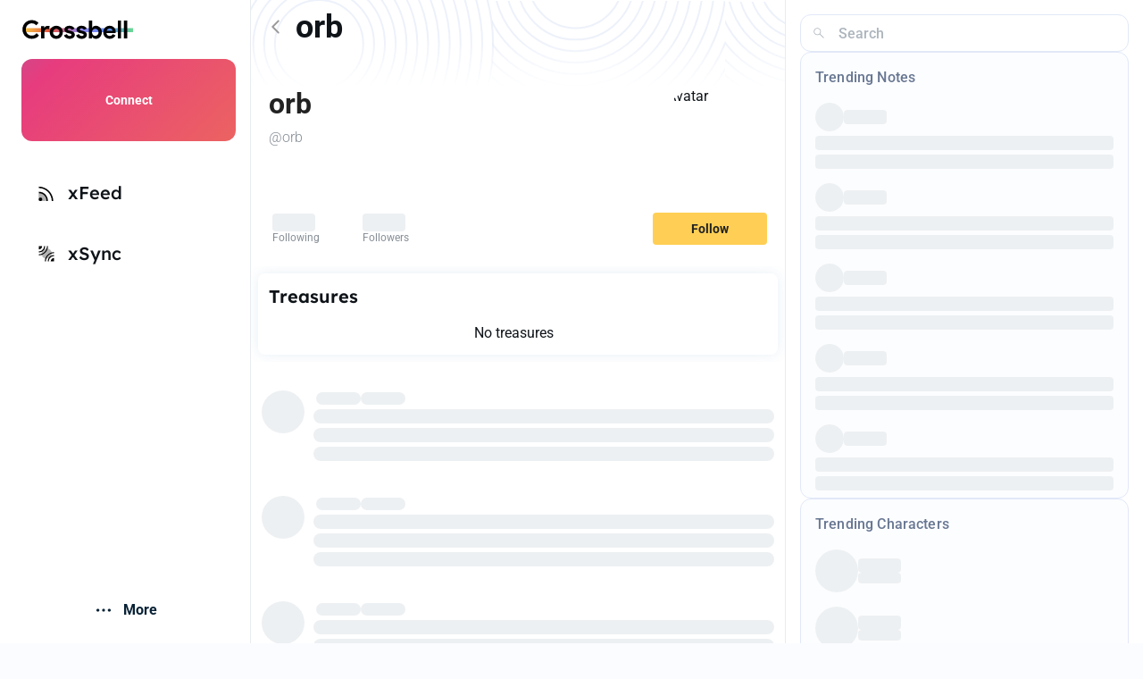

--- FILE ---
content_type: text/html; charset=utf-8
request_url: https://crossbell.io/@orb
body_size: 8070
content:
<!DOCTYPE html><html><head><meta charSet="utf-8"/><meta name="viewport" content="minimum-scale=1, initial-scale=1, width=device-width"/><link rel="shortcut icon" href="/favicon.ico"/><meta name="description" content="Own Your Social Activities!"/><meta name="twitter:card" content="summary_large_image"/><meta name="twitter:site" content="@_Crossbell"/><meta property="og:description" content="Own Your Social Activities!"/><meta property="og:locale" content="en_US"/><meta property="og:site_name" content="Crossbell"/><link rel="preload" as="image" href="/logos/crossbell.svg" fetchpriority="high"/><title>orb (@orb)</title><meta name="robots" content="index,follow"/><meta property="og:title" content="orb (@orb)"/><meta property="og:url" content="/@orb"/><meta property="og:type" content="profile"/><meta property="profile:first_name" content="orb"/><meta property="profile:username" content="orb"/><meta name="next-head-count" content="17"/><link rel="preconnect" href="https://fonts.bunny.net"/><link href="https://fonts.bunny.net/css?family=lexend-deca:100,200,300,400,500,600,700,800,900|roboto:100,100i,300,300i,400,400i,500,500i,700,700i,900,900i" rel="stylesheet"/><meta name="emotion-insertion-point" content=""/><style data-emotion="mantine-global animation-151xhna">@-webkit-keyframes animation-151xhna{from,to{opacity:0.4;}50%{opacity:1;}}@keyframes animation-151xhna{from,to{opacity:0.4;}50%{opacity:1;}}</style><style data-emotion="mantine ojrz4j hr6aor 1pftugh i9dlx9 1gzyz5t khtkeg 1v4y3b4 1wpc1xj 1ryt1ht 1jvqunp 1jecb0c 1bq4mht 189fjyo 1ua2g5l 1ac806q 1jbrfp 1kp6cvp h3gcwp 9rx0rd 1nfmmxz 15hacub pxgsdt 1ss86oy 1v7s5f8 1lz1dvo 17ajpu4 1jkr5n8 w9zull ylzy2p w2rcte 1nbk24z na0ep4 1cju4lw 12mk7u6 wb4bcw 1we8va8 891xwm s1eozp 1tvf5g5 1kbnrqp y9h7xt zsx3ki 1qjku85 1815k1w 8k3bl3 16ukb7k uxduci ii3npd 1ys4gcf">.mantine-ojrz4j{display:-webkit-box;display:-webkit-flex;display:-ms-flexbox;display:flex;-webkit-align-items:center;-webkit-box-align:center;-ms-flex-align:center;align-items:center;-webkit-box-pack:center;-ms-flex-pack:center;-webkit-justify-content:center;justify-content:center;}.mantine-hr6aor{display:-webkit-box;display:-webkit-flex;display:-ms-flexbox;display:flex;box-sizing:border-box;}.mantine-1pftugh{-webkit-flex:1;-ms-flex:1;flex:1;width:100vw;box-sizing:border-box;padding:1rem;padding:0;width:0;}.mantine-i9dlx9{box-sizing:border-box;max-width:min(100vw, 1440px);}.mantine-1gzyz5t{font-family:"Roboto",sans-serif,"Apple Color Emoji","Segoe UI Emoji","Segoe UI Symbol","Noto Color Emoji";top:var(--mantine-header-height);left:0;bottom:0;z-index:100;height:calc(100vh - var(--mantine-header-height, 0rem) - var(--mantine-footer-height, 0rem));width:100%;position:static;box-sizing:border-box;display:-webkit-box;display:-webkit-flex;display:-ms-flexbox;display:flex;-webkit-flex-direction:column;-ms-flex-direction:column;flex-direction:column;background-color:#fff;border-right:0.0625rem solid #e9ecef;}@media (max-width: 47.9375em){.mantine-1gzyz5t[data-hidden]{display:none;}}.mantine-khtkeg{-webkit-flex:0;-ms-flex:0;flex:0;box-sizing:border-box;}.mantine-1v4y3b4{margin-top:1rem;-webkit-flex:0;-ms-flex:0;flex:0;box-sizing:border-box;}.mantine-1wpc1xj{display:-webkit-box;display:-webkit-flex;display:-ms-flexbox;display:flex;-webkit-align-items:center;-webkit-box-align:center;-ms-flex-align:center;align-items:center;-webkit-box-pack:center;-ms-flex-pack:center;-webkit-justify-content:center;justify-content:center;height:100%;overflow:visible;}.mantine-1ryt1ht{white-space:nowrap;height:100%;overflow:hidden;display:-webkit-box;display:-webkit-flex;display:-ms-flexbox;display:flex;-webkit-align-items:center;-webkit-box-align:center;-ms-flex-align:center;align-items:center;}.mantine-1jvqunp{-webkit-tap-highlight-color:transparent;font-family:"Roboto",sans-serif,"Apple Color Emoji","Segoe UI Emoji","Segoe UI Symbol","Noto Color Emoji";cursor:pointer;border:0;padding:0;-webkit-appearance:none;-moz-appearance:none;-ms-appearance:none;appearance:none;font-size:1rem;background-color:transparent;text-align:left;color:#0f1419;-webkit-text-decoration:none;text-decoration:none;box-sizing:border-box;height:2.25rem;padding-left:1.125rem;padding-right:1.125rem;font-family:"Roboto",sans-serif,"Apple Color Emoji","Segoe UI Emoji","Segoe UI Symbol","Noto Color Emoji";-webkit-tap-highlight-color:transparent;display:inline-block;width:auto;border-radius:0.25rem;font-weight:600;position:relative;line-height:1;font-size:0.875rem;-webkit-user-select:none;-moz-user-select:none;-ms-user-select:none;user-select:none;cursor:pointer;border:0.0625rem solid transparent;background-color:#FFCF55;color:#fff;}.mantine-1jvqunp:focus{outline-offset:0.125rem;outline:0.125rem solid #FFCF55;}.mantine-1jvqunp:focus:not(:focus-visible){outline:none;}.mantine-1jvqunp:focus{outline-offset:0.125rem;outline:0.125rem solid #FFCF55;}.mantine-1jvqunp:focus:not(:focus-visible){outline:none;}@media (hover: hover){.mantine-1jvqunp:hover{background-color:#E2B542;}}@media (hover: none){.mantine-1jvqunp:active{background-color:#E2B542;}}.mantine-1jvqunp:active{-webkit-transform:translateY(0.0625rem);-moz-transform:translateY(0.0625rem);-ms-transform:translateY(0.0625rem);transform:translateY(0.0625rem);}.mantine-1jvqunp:disabled,.mantine-1jvqunp[data-disabled]{border-color:transparent;background-color:#e9ecef;color:#adb5bd;cursor:not-allowed;background-image:none;pointer-events:none;}.mantine-1jvqunp:disabled:active,.mantine-1jvqunp[data-disabled]:active{-webkit-transform:none;-moz-transform:none;-ms-transform:none;transform:none;}.mantine-1jvqunp[data-loading]{pointer-events:none;}.mantine-1jvqunp[data-loading]::before{content:"";position:absolute;top:-0.0625rem;right:-0.0625rem;left:-0.0625rem;bottom:-0.0625rem;background-color:rgba(255, 255, 255, .5);border-radius:0.25rem;cursor:not-allowed;}.mantine-1jecb0c{margin-top:1rem;-webkit-flex:1;-ms-flex:1;flex:1;box-sizing:border-box;}.mantine-1bq4mht{-webkit-tap-highlight-color:transparent;font-family:"Roboto",sans-serif,"Apple Color Emoji","Segoe UI Emoji","Segoe UI Symbol","Noto Color Emoji";cursor:pointer;border:0;padding:0;-webkit-appearance:none;-moz-appearance:none;-ms-appearance:none;appearance:none;font-size:1rem;background-color:transparent;text-align:left;color:#0f1419;-webkit-text-decoration:none;text-decoration:none;box-sizing:border-box;}.mantine-1bq4mht:focus{outline-offset:0.125rem;outline:0.125rem solid #FFCF55;}.mantine-1bq4mht:focus:not(:focus-visible){outline:none;}.mantine-189fjyo{font-family:"Roboto",sans-serif,"Apple Color Emoji","Segoe UI Emoji","Segoe UI Symbol","Noto Color Emoji";-webkit-tap-highlight-color:transparent;color:inherit;font-size:inherit;line-height:1.55;-webkit-text-decoration:none;text-decoration:none;}.mantine-189fjyo:focus{outline-offset:0.125rem;outline:0.125rem solid #FFCF55;}.mantine-189fjyo:focus:not(:focus-visible){outline:none;}.mantine-1ua2g5l{width:0.75rem;min-width:0.75rem;height:0rem;min-height:0rem;}.mantine-1ac806q{font-family:"Roboto",sans-serif,"Apple Color Emoji","Segoe UI Emoji","Segoe UI Symbol","Noto Color Emoji";-webkit-tap-highlight-color:transparent;color:inherit;font-size:inherit;line-height:1.55;-webkit-text-decoration:none;text-decoration:none;font-family:Lexend Deca;font-weight:700;font-size:1.375rem;line-height:1.4;margin:0;}.mantine-1ac806q:focus{outline-offset:0.125rem;outline:0.125rem solid #FFCF55;}.mantine-1ac806q:focus:not(:focus-visible){outline:none;}.mantine-1jbrfp{display:-webkit-box;display:-webkit-flex;display:-ms-flexbox;display:flex;-webkit-align-items:center;-webkit-box-align:center;-ms-flex-align:center;align-items:center;margin-right:0.625rem;}.mantine-1kp6cvp{-webkit-tap-highlight-color:transparent;font-family:"Roboto",sans-serif,"Apple Color Emoji","Segoe UI Emoji","Segoe UI Symbol","Noto Color Emoji";cursor:pointer;border:0;padding:0;-webkit-appearance:none;-moz-appearance:none;-ms-appearance:none;appearance:none;font-size:1rem;background-color:transparent;text-align:left;color:#0f1419;-webkit-text-decoration:none;text-decoration:none;box-sizing:border-box;height:2.625rem;padding-left:calc(1.375rem  / 1.5);padding-right:1.375rem;font-family:"Roboto",sans-serif,"Apple Color Emoji","Segoe UI Emoji","Segoe UI Symbol","Noto Color Emoji";-webkit-tap-highlight-color:transparent;display:inline-block;width:auto;border-radius:0.5rem;font-weight:600;position:relative;line-height:1;font-size:1rem;-webkit-user-select:none;-moz-user-select:none;-ms-user-select:none;user-select:none;cursor:pointer;border:0.0625rem solid transparent;background-color:transparent;color:#adb5bd;}.mantine-1kp6cvp:focus{outline-offset:0.125rem;outline:0.125rem solid #FFCF55;}.mantine-1kp6cvp:focus:not(:focus-visible){outline:none;}.mantine-1kp6cvp:focus{outline-offset:0.125rem;outline:0.125rem solid #FFCF55;}.mantine-1kp6cvp:focus:not(:focus-visible){outline:none;}@media (hover: hover){.mantine-1kp6cvp:hover{background-color:rgba(248, 249, 250, 1);}}@media (hover: none){.mantine-1kp6cvp:active{background-color:rgba(248, 249, 250, 1);}}.mantine-1kp6cvp:active{-webkit-transform:translateY(0.0625rem);-moz-transform:translateY(0.0625rem);-ms-transform:translateY(0.0625rem);transform:translateY(0.0625rem);}.mantine-1kp6cvp:disabled,.mantine-1kp6cvp[data-disabled]{border-color:transparent;background-color:#e9ecef;color:#adb5bd;cursor:not-allowed;background-image:none;pointer-events:none;}.mantine-1kp6cvp:disabled:active,.mantine-1kp6cvp[data-disabled]:active{-webkit-transform:none;-moz-transform:none;-ms-transform:none;transform:none;}.mantine-1kp6cvp[data-loading]{pointer-events:none;}.mantine-1kp6cvp[data-loading]::before{content:"";position:absolute;top:-0.0625rem;right:-0.0625rem;left:-0.0625rem;bottom:-0.0625rem;background-color:rgba(255, 255, 255, .5);border-radius:0.5rem;cursor:not-allowed;}.mantine-h3gcwp{font-family:"Roboto",sans-serif,"Apple Color Emoji","Segoe UI Emoji","Segoe UI Symbol","Noto Color Emoji";-webkit-tap-highlight-color:transparent;color:#2C2E33;font-size:inherit;line-height:1.55;-webkit-text-decoration:none;text-decoration:none;}.mantine-h3gcwp:focus{outline-offset:0.125rem;outline:0.125rem solid #FFCF55;}.mantine-h3gcwp:focus:not(:focus-visible){outline:none;}.mantine-9rx0rd{object-fit:cover;width:100%;height:100%;display:block;}.mantine-1nfmmxz{width:0.625rem;min-width:0.625rem;height:0rem;min-height:0rem;}.mantine-15hacub{width:0rem;min-width:0rem;height:0.625rem;min-height:0.625rem;}.mantine-pxgsdt{font-family:"Roboto",sans-serif,"Apple Color Emoji","Segoe UI Emoji","Segoe UI Symbol","Noto Color Emoji";-webkit-tap-highlight-color:transparent;color:#868e96;font-size:0.875rem;line-height:1.55;-webkit-text-decoration:none;text-decoration:none;}.mantine-pxgsdt:focus{outline-offset:0.125rem;outline:0.125rem solid #FFCF55;}.mantine-pxgsdt:focus:not(:focus-visible){outline:none;}.mantine-1ss86oy{font-family:"Roboto",sans-serif,"Apple Color Emoji","Segoe UI Emoji","Segoe UI Symbol","Noto Color Emoji";line-height:1.55;}.mantine-1v7s5f8{position:relative;}.mantine-1v7s5f8:has(input:disabled) .mantine-Input-rightSection{display:none;}.mantine-1lz1dvo{font-family:"Roboto",sans-serif,"Apple Color Emoji","Segoe UI Emoji","Segoe UI Symbol","Noto Color Emoji";top:var(--mantine-header-height);right:0;bottom:0;z-index:100;height:auto;width:100%;position:static;box-sizing:border-box;display:-webkit-box;display:-webkit-flex;display:-ms-flexbox;display:flex;-webkit-flex-direction:column;-ms-flex-direction:column;flex-direction:column;background-color:#fff;border-left:0.0625rem solid #e9ecef;}@media (max-width: 47.9375em){.mantine-1lz1dvo[data-hidden]{display:none;}}.mantine-17ajpu4{display:-webkit-box;display:-webkit-flex;display:-ms-flexbox;display:flex;-webkit-flex-direction:column;-ms-flex-direction:column;flex-direction:column;-webkit-align-items:stretch;-webkit-box-align:stretch;-ms-flex-align:stretch;align-items:stretch;-webkit-box-pack:start;-ms-flex-pack:start;-webkit-justify-content:flex-start;justify-content:flex-start;gap:2rem;}.mantine-1jkr5n8{pointer-events:none;position:absolute;z-index:1;left:0;top:0;bottom:0;display:-webkit-box;display:-webkit-flex;display:-ms-flexbox;display:flex;-webkit-align-items:center;-webkit-box-align:center;-ms-flex-align:center;align-items:center;-webkit-box-pack:center;-ms-flex-pack:center;-webkit-justify-content:center;justify-content:center;width:2.625rem;color:#adb5bd;}.mantine-w9zull{font-family:"Roboto",sans-serif,"Apple Color Emoji","Segoe UI Emoji","Segoe UI Symbol","Noto Color Emoji";height:2.625rem;-webkit-tap-highlight-color:transparent;line-height:calc(2.625rem - 0.125rem);-webkit-appearance:none;-moz-appearance:none;-ms-appearance:none;appearance:none;resize:none;box-sizing:border-box;font-size:1rem;width:100%;color:#0f1419;display:block;text-align:left;border:0.0625rem solid #ced4da;background-color:#fff;-webkit-transition:border-color 100ms ease;transition:border-color 100ms ease;min-height:2.625rem;padding-left:calc(2.625rem  / 3);padding-right:calc(2.625rem  / 3);border-radius:0.25rem;}.mantine-w9zull:focus,.mantine-w9zull:focus-within{outline:none;border-color:#FFCF55;}.mantine-w9zull:disabled,.mantine-w9zull[data-disabled]{background-color:#f1f3f5;color:#909296;opacity:0.6;cursor:not-allowed;pointer-events:none;}.mantine-w9zull:disabled::-webkit-input-placeholder{color:#909296;}.mantine-w9zull:disabled::-moz-placeholder{color:#909296;}.mantine-w9zull:disabled:-ms-input-placeholder{color:#909296;}.mantine-w9zull[data-disabled]::-webkit-input-placeholder{color:#909296;}.mantine-w9zull[data-disabled]::-moz-placeholder{color:#909296;}.mantine-w9zull[data-disabled]:-ms-input-placeholder{color:#909296;}.mantine-w9zull:disabled::placeholder,.mantine-w9zull[data-disabled]::placeholder{color:#909296;}.mantine-w9zull[data-invalid]{color:#E65040;border-color:#E65040;}.mantine-w9zull[data-invalid]::-webkit-input-placeholder{opacity:1;color:#E65040;}.mantine-w9zull[data-invalid]::-moz-placeholder{opacity:1;color:#E65040;}.mantine-w9zull[data-invalid]:-ms-input-placeholder{opacity:1;color:#E65040;}.mantine-w9zull[data-invalid]::placeholder{opacity:1;color:#E65040;}.mantine-w9zull[data-with-icon]{padding-left:2.625rem;}.mantine-w9zull::-webkit-input-placeholder{-webkit-user-select:none;-moz-user-select:none;-ms-user-select:none;user-select:none;color:#adb5bd;opacity:1;}.mantine-w9zull::-moz-placeholder{-webkit-user-select:none;-moz-user-select:none;-ms-user-select:none;user-select:none;color:#adb5bd;opacity:1;}.mantine-w9zull:-ms-input-placeholder{-webkit-user-select:none;-moz-user-select:none;-ms-user-select:none;user-select:none;color:#adb5bd;opacity:1;}.mantine-w9zull::placeholder{-webkit-user-select:none;-moz-user-select:none;-ms-user-select:none;user-select:none;color:#adb5bd;opacity:1;}.mantine-w9zull::-webkit-inner-spin-button,.mantine-w9zull::-webkit-outer-spin-button,.mantine-w9zull::-webkit-search-decoration,.mantine-w9zull::-webkit-search-cancel-button,.mantine-w9zull::-webkit-search-results-button,.mantine-w9zull::-webkit-search-results-decoration{-webkit-appearance:none;-moz-appearance:none;-ms-appearance:none;appearance:none;}.mantine-w9zull[type=number]{-moz-appearance:textfield;}.mantine-ylzy2p{outline:0;-webkit-tap-highlight-color:transparent;display:block;-webkit-text-decoration:none;text-decoration:none;color:#0f1419;background-color:#fff;box-sizing:border-box;border-radius:0.25rem;box-shadow:none;position:relative;overflow:hidden;background-color:#fff;padding:1rem;}.mantine-ylzy2p[data-with-border]{border:0.0625rem solid #dee2e6;}.mantine-w2rcte{display:block;margin-left:calc(-1 * 1rem);margin-right:calc(-1 * 1rem);}.mantine-w2rcte+.mantine-w2rcte{border-top:0;}.mantine-w2rcte[data-first]{margin-top:calc(-1 * 1rem);border-top:0;}.mantine-w2rcte[data-last]{margin-bottom:calc(-1 * 1rem);border-bottom:0;}.mantine-1nbk24z{height:auto;width:auto;border-radius:0.25rem;position:relative;-webkit-transform:translateZ(0);}.mantine-na0ep4{font-family:"Roboto",sans-serif,"Apple Color Emoji","Segoe UI Emoji","Segoe UI Symbol","Noto Color Emoji";-webkit-tap-highlight-color:transparent;overflow:hidden;text-overflow:ellipsis;display:-webkit-box;-webkit-line-clamp:1;-webkit-box-orient:vertical;color:inherit;font-size:inherit;line-height:1.55;-webkit-text-decoration:none;text-decoration:none;}.mantine-na0ep4:focus{outline-offset:0.125rem;outline:0.125rem solid #FFCF55;}.mantine-na0ep4:focus:not(:focus-visible){outline:none;}.mantine-1cju4lw{width:0rem;min-width:0rem;height:1.25rem;min-height:1.25rem;}.mantine-12mk7u6{font-family:"Roboto",sans-serif,"Apple Color Emoji","Segoe UI Emoji","Segoe UI Symbol","Noto Color Emoji";-webkit-tap-highlight-color:transparent;overflow:hidden;text-overflow:ellipsis;display:-webkit-box;-webkit-line-clamp:3;-webkit-box-orient:vertical;color:inherit;font-size:inherit;line-height:1.55;-webkit-text-decoration:none;text-decoration:none;}.mantine-12mk7u6:focus{outline-offset:0.125rem;outline:0.125rem solid #FFCF55;}.mantine-12mk7u6:focus:not(:focus-visible){outline:none;}.mantine-wb4bcw{height:auto;width:3em;border-radius:0.25rem;position:relative;-webkit-transform:translateZ(0);overflow:hidden;}.mantine-wb4bcw::before{position:absolute;top:0rem;right:0rem;left:0rem;bottom:0rem;content:"";background:#fff;z-index:10;}.mantine-wb4bcw::after{position:absolute;top:0rem;right:0rem;left:0rem;bottom:0rem;content:"";background:#dee2e6;-webkit-animation:animation-151xhna 1500ms linear infinite;animation:animation-151xhna 1500ms linear infinite;z-index:11;}.mantine-1we8va8{-webkit-tap-highlight-color:transparent;box-sizing:border-box;position:relative;display:block;-webkit-user-select:none;-moz-user-select:none;-ms-user-select:none;user-select:none;overflow:hidden;border-radius:2rem;-webkit-text-decoration:none;text-decoration:none;border:0;background-color:transparent;padding:0;width:8rem;min-width:8rem;height:8rem;}.mantine-1we8va8:focus{outline-offset:0.125rem;outline:0.125rem solid #FFCF55;}.mantine-1we8va8:focus:not(:focus-visible){outline:none;}.mantine-891xwm{-webkit-tap-highlight-color:transparent;font-family:"Roboto",sans-serif,"Apple Color Emoji","Segoe UI Emoji","Segoe UI Symbol","Noto Color Emoji";cursor:pointer;border:0;padding:0;-webkit-appearance:none;-moz-appearance:none;-ms-appearance:none;appearance:none;font-size:1rem;background-color:transparent;text-align:left;color:#0f1419;-webkit-text-decoration:none;text-decoration:none;box-sizing:border-box;height:2.25rem;padding-left:1.125rem;padding-right:1.125rem;font-family:"Roboto",sans-serif,"Apple Color Emoji","Segoe UI Emoji","Segoe UI Symbol","Noto Color Emoji";-webkit-tap-highlight-color:transparent;display:block;width:100%;border-radius:0.25rem;font-weight:600;position:relative;line-height:1;font-size:0.875rem;-webkit-user-select:none;-moz-user-select:none;-ms-user-select:none;user-select:none;cursor:pointer;border:0.0625rem solid transparent;background-color:#FFCF55;color:#fff;}.mantine-891xwm:focus{outline-offset:0.125rem;outline:0.125rem solid #FFCF55;}.mantine-891xwm:focus:not(:focus-visible){outline:none;}.mantine-891xwm:focus{outline-offset:0.125rem;outline:0.125rem solid #FFCF55;}.mantine-891xwm:focus:not(:focus-visible){outline:none;}@media (hover: hover){.mantine-891xwm:hover{background-color:#E2B542;}}@media (hover: none){.mantine-891xwm:active{background-color:#E2B542;}}.mantine-891xwm:active{-webkit-transform:translateY(0.0625rem);-moz-transform:translateY(0.0625rem);-ms-transform:translateY(0.0625rem);transform:translateY(0.0625rem);}.mantine-891xwm:disabled,.mantine-891xwm[data-disabled]{border-color:transparent;background-color:#e9ecef;color:#adb5bd;cursor:not-allowed;background-image:none;pointer-events:none;}.mantine-891xwm:disabled:active,.mantine-891xwm[data-disabled]:active{-webkit-transform:none;-moz-transform:none;-ms-transform:none;transform:none;}.mantine-891xwm[data-loading]{pointer-events:none;}.mantine-891xwm[data-loading]::before{content:"";position:absolute;top:-0.0625rem;right:-0.0625rem;left:-0.0625rem;bottom:-0.0625rem;background-color:rgba(255, 255, 255, .5);border-radius:0.25rem;cursor:not-allowed;}.mantine-s1eozp{width:0rem;min-width:0rem;height:0.3125rem;min-height:0.3125rem;}.mantine-1tvf5g5{height:3rem;width:3rem;border-radius:3rem;position:relative;-webkit-transform:translateZ(0);overflow:hidden;}.mantine-1tvf5g5::before{position:absolute;top:0rem;right:0rem;left:0rem;bottom:0rem;content:"";background:#fff;z-index:10;}.mantine-1tvf5g5::after{position:absolute;top:0rem;right:0rem;left:0rem;bottom:0rem;content:"";background:#dee2e6;-webkit-animation:animation-151xhna 1500ms linear infinite;animation:animation-151xhna 1500ms linear infinite;z-index:11;}.mantine-1kbnrqp{font-family:"Roboto",sans-serif,"Apple Color Emoji","Segoe UI Emoji","Segoe UI Symbol","Noto Color Emoji";-webkit-tap-highlight-color:transparent;color:inherit;font-size:inherit;line-height:1.55;-webkit-text-decoration:none;text-decoration:none;font-weight:bolder;}.mantine-1kbnrqp:focus{outline-offset:0.125rem;outline:0.125rem solid #FFCF55;}.mantine-1kbnrqp:focus:not(:focus-visible){outline:none;}.mantine-y9h7xt{height:1em;width:100%;border-radius:2rem;position:relative;-webkit-transform:translateZ(0);overflow:hidden;}.mantine-y9h7xt::before{position:absolute;top:0rem;right:0rem;left:0rem;bottom:0rem;content:"";background:#fff;z-index:10;}.mantine-y9h7xt::after{position:absolute;top:0rem;right:0rem;left:0rem;bottom:0rem;content:"";background:#dee2e6;-webkit-animation:animation-151xhna 1500ms linear infinite;animation:animation-151xhna 1500ms linear infinite;z-index:11;}.mantine-zsx3ki{width:0.1875rem;min-width:0.1875rem;height:0rem;min-height:0rem;}.mantine-1qjku85{height:1em;width:3.125rem;border-radius:2rem;position:relative;-webkit-transform:translateZ(0);overflow:hidden;}.mantine-1qjku85::before{position:absolute;top:0rem;right:0rem;left:0rem;bottom:0rem;content:"";background:#fff;z-index:10;}.mantine-1qjku85::after{position:absolute;top:0rem;right:0rem;left:0rem;bottom:0rem;content:"";background:#dee2e6;-webkit-animation:animation-151xhna 1500ms linear infinite;animation:animation-151xhna 1500ms linear infinite;z-index:11;}.mantine-1815k1w{height:1em;width:100%;border-radius:2rem;position:relative;-webkit-transform:translateZ(0);overflow:hidden;margin-top:0.3125rem;margin-bottom:0.3125rem;}.mantine-1815k1w::before{position:absolute;top:0rem;right:0rem;left:0rem;bottom:0rem;content:"";background:#fff;z-index:10;}.mantine-1815k1w::after{position:absolute;top:0rem;right:0rem;left:0rem;bottom:0rem;content:"";background:#dee2e6;-webkit-animation:animation-151xhna 1500ms linear infinite;animation:animation-151xhna 1500ms linear infinite;z-index:11;}.mantine-8k3bl3{box-sizing:border-box;display:-webkit-box;display:-webkit-flex;display:-ms-flexbox;display:flex;-webkit-flex-direction:row;-ms-flex-direction:row;flex-direction:row;-webkit-align-items:center;-webkit-box-align:center;-ms-flex-align:center;align-items:center;-webkit-box-flex-wrap:wrap;-webkit-flex-wrap:wrap;-ms-flex-wrap:wrap;flex-wrap:wrap;-webkit-box-pack:start;-ms-flex-pack:start;-webkit-justify-content:flex-start;justify-content:flex-start;gap:0.625rem;}.mantine-8k3bl3>*{box-sizing:border-box;-webkit-box-flex:0;-webkit-flex-grow:0;-ms-flex-positive:0;flex-grow:0;}.mantine-16ukb7k{height:2rem;width:2rem;border-radius:2rem;position:relative;-webkit-transform:translateZ(0);overflow:hidden;}.mantine-16ukb7k::before{position:absolute;top:0rem;right:0rem;left:0rem;bottom:0rem;content:"";background:#fff;z-index:10;}.mantine-16ukb7k::after{position:absolute;top:0rem;right:0rem;left:0rem;bottom:0rem;content:"";background:#dee2e6;-webkit-animation:animation-151xhna 1500ms linear infinite;animation:animation-151xhna 1500ms linear infinite;z-index:11;}.mantine-uxduci{height:1em;width:3em;border-radius:0.25rem;position:relative;-webkit-transform:translateZ(0);overflow:hidden;}.mantine-uxduci::before{position:absolute;top:0rem;right:0rem;left:0rem;bottom:0rem;content:"";background:#fff;z-index:10;}.mantine-uxduci::after{position:absolute;top:0rem;right:0rem;left:0rem;bottom:0rem;content:"";background:#dee2e6;-webkit-animation:animation-151xhna 1500ms linear infinite;animation:animation-151xhna 1500ms linear infinite;z-index:11;}.mantine-ii3npd{height:1em;width:100%;border-radius:0.25rem;position:relative;-webkit-transform:translateZ(0);overflow:hidden;}.mantine-ii3npd::before{position:absolute;top:0rem;right:0rem;left:0rem;bottom:0rem;content:"";background:#fff;z-index:10;}.mantine-ii3npd::after{position:absolute;top:0rem;right:0rem;left:0rem;bottom:0rem;content:"";background:#dee2e6;-webkit-animation:animation-151xhna 1500ms linear infinite;animation:animation-151xhna 1500ms linear infinite;z-index:11;}.mantine-1ys4gcf{height:0.75em;width:3em;border-radius:0.25rem;position:relative;-webkit-transform:translateZ(0);overflow:hidden;}.mantine-1ys4gcf::before{position:absolute;top:0rem;right:0rem;left:0rem;bottom:0rem;content:"";background:#fff;z-index:10;}.mantine-1ys4gcf::after{position:absolute;top:0rem;right:0rem;left:0rem;bottom:0rem;content:"";background:#dee2e6;-webkit-animation:animation-151xhna 1500ms linear infinite;animation:animation-151xhna 1500ms linear infinite;z-index:11;}</style><link rel="preload" href="/_next/static/css/0b0c20c04a0391ea.css" as="style"/><link rel="stylesheet" href="/_next/static/css/0b0c20c04a0391ea.css" data-n-g=""/><link rel="preload" href="/_next/static/css/c4c2c8ab58af761d.css" as="style"/><link rel="stylesheet" href="/_next/static/css/c4c2c8ab58af761d.css" data-n-p=""/><noscript data-n-css=""></noscript><script defer="" nomodule="" src="/_next/static/chunks/polyfills-78c92fac7aa8fdd8.js"></script><script src="/_next/static/chunks/webpack-acb86351ead92841.js" defer=""></script><script src="/_next/static/chunks/framework-fddfb078d7ba94bc.js" defer=""></script><script src="/_next/static/chunks/main-3c8292717507eb87.js" defer=""></script><script src="/_next/static/chunks/pages/_app-5f50b24510d8231f.js" defer=""></script><script src="/_next/static/chunks/8933-759d907d7634a144.js" defer=""></script><script src="/_next/static/chunks/8103-36ccc4e24283f7a4.js" defer=""></script><script src="/_next/static/chunks/3840-d211703d7204798a.js" defer=""></script><script src="/_next/static/chunks/3211-250a9f437a654995.js" defer=""></script><script src="/_next/static/chunks/5983-6ac8a00cfb760bfc.js" defer=""></script><script src="/_next/static/chunks/5292-0ae6219b6fc1449a.js" defer=""></script><script src="/_next/static/chunks/9487-ea744bc25e6f699a.js" defer=""></script><script src="/_next/static/chunks/7145-e44424eda023c304.js" defer=""></script><script src="/_next/static/chunks/pages/%5Bhandle%5D-eb202417bf4921ef.js" defer=""></script><script src="/_next/static/xMC07aBABi9uTQrCHXf2W/_buildManifest.js" defer=""></script><script src="/_next/static/xMC07aBABi9uTQrCHXf2W/_ssgManifest.js" defer=""></script></head><body><div id="__next"><style data-emotion="css-global 1w883ez">html{font-family:sans-serif;line-height:1.15;-webkit-text-size-adjust:100%;-moz-text-size-adjust:100%;-ms-text-size-adjust:100%;text-size-adjust:100%;}body{margin:0;}article,aside,footer,header,nav,section,figcaption,figure,main{display:block;}h1{font-size:2em;}hr{box-sizing:content-box;height:0;overflow:visible;}pre{font-family:monospace,monospace;font-size:1em;}a{background:transparent;text-decoration-skip:objects;}a:active,a:hover{outline-width:0;}abbr[title]{border-bottom:none;-webkit-text-decoration:underline;text-decoration:underline;}b,strong{font-weight:bolder;}code,kbp,samp{font-family:monospace,monospace;font-size:1em;}dfn{font-style:italic;}mark{background-color:#ff0;color:#000;}small{font-size:80%;}sub,sup{font-size:75%;line-height:0;position:relative;vertical-align:baseline;}sup{top:-0.5em;}sub{bottom:-0.25em;}audio,video{display:inline-block;}audio:not([controls]){display:none;height:0;}img{border-style:none;vertical-align:middle;}svg:not(:root){overflow:hidden;}button,input,optgroup,select,textarea{font-family:sans-serif;font-size:100%;line-height:1.15;margin:0;}button,input{overflow:visible;}button,select{text-transform:none;}button,[type=reset],[type=submit]{-webkit-appearance:button;}button::-moz-focus-inner,[type=button]::-moz-focus-inner,[type=reset]::-moz-focus-inner,[type=submit]::-moz-focus-inner{border-style:none;padding:0;}button:-moz-focusring,[type=button]:-moz-focusring,[type=reset]:-moz-focusring,[type=submit]:-moz-focusring{outline:0.0625rem dotted ButtonText;}legend{box-sizing:border-box;color:inherit;display:table;max-width:100%;padding:0;white-space:normal;}progress{display:inline-block;vertical-align:baseline;}textarea{overflow:auto;}[type=checkbox],[type=radio]{box-sizing:border-box;padding:0;}[type=number]::-webkit-inner-spin-button,[type=number]::-webkit-outer-spin-button{height:auto;}[type=search]{-webkit-appearance:none;-moz-appearance:none;-ms-appearance:none;appearance:none;}[type=search]::-webkit-search-cancel-button,[type=search]::-webkit-search-decoration{-webkit-appearance:none;-moz-appearance:none;-ms-appearance:none;appearance:none;}::-webkit-file-upload-button{-webkit-appearance:button;-moz-appearance:button;-ms-appearance:button;appearance:button;font:inherit;}details,menu{display:block;}summary{display:-webkit-box;display:-webkit-list-item;display:-ms-list-itembox;display:list-item;}canvas{display:inline-block;}template{display:none;}</style><style data-emotion="css-global adhgtu">*,*::before,*::after{box-sizing:border-box;}html{-webkit-print-color-scheme:light;color-scheme:light;}body{font-family:"Roboto",sans-serif,"Apple Color Emoji","Segoe UI Emoji","Segoe UI Symbol","Noto Color Emoji";background-color:#fff;color:#0f1419;line-height:1.55;font-size:1rem;-webkit-font-smoothing:antialiased;-moz-osx-font-smoothing:grayscale;}</style><div class="mantine-Center-root mantine-ojrz4j"><div class="w-full mantine-AppShell-root mantine-i9dlx9"><div class="mantine-hr6aor main-content z-0 relative mantine-AppShell-body"><div><nav class="mantine-Navbar-root sticky top-0 bg-transparent w-281px pl-24px pr-16px py-16px h-screen mantine-1gzyz5t" data-hidden="true"><div class="mantine-khtkeg"><a href="/"><img alt="/logos/crossbell.svg" data-original-url="/logos/crossbell.svg" fetchpriority="high" width="125" height="34" decoding="async" data-nimg="1" class="w-125px h-34px" style="color:transparent" src="/logos/crossbell.svg"/></a></div><div class="mantine-1v4y3b4"><button class="mantine-UnstyledButton-root mantine-Button-root overflow-hidden rounded-12px w-full cursor-pointer px-4 h-92px styles_gradient-background__RM1oJ mantine-1jvqunp" type="button" data-button="true"><div class="mantine-1wpc1xj mantine-Button-inner"><span class="mantine-1ryt1ht mantine-Button-label">Connect</span></div></button></div><div class="mantine-1jecb0c"><a class="mantine-UnstyledButton-root relative block py-3 px-4 my-4 rounded-12px transition-colors focus:bg-yellow-primary hover:bg-gray/8 mantine-1bq4mht" target="_self" href="/feed"><div class="absolute top--1 left--1 right--1 bottom--1 rounded-14px transition-border-width transition-border-color border-0 border-black/0"></div><div class="flex items-center"><div class="mantine-Text-root i-csb:feed text-2xl text-black mantine-189fjyo"></div><div class="mantine-1ua2g5l"></div><h3 class="mantine-Text-root mantine-Title-root font-500 text-xl mantine-1ac806q">xFeed</h3></div></a><a class="mantine-UnstyledButton-root relative block py-3 px-4 my-4 rounded-12px transition-colors focus:bg-blue-primary hover:bg-gray/8 mantine-1bq4mht" target="_blank" href="https://xsync.app"><div class="absolute top--1 left--1 right--1 bottom--1 rounded-14px transition-border-width transition-border-color border-0 border-black/0"></div><div class="flex items-center"><div class="mantine-Text-root i-csb:sync text-2xl text-black mantine-189fjyo"></div><div class="mantine-1ua2g5l"></div><h3 class="mantine-Text-root mantine-Title-root font-500 text-xl mantine-1ac806q">xSync</h3></div></a></div><div class="flex justify-center items-center flex-col gap-1 mantine-khtkeg"><button class="mantine-UnstyledButton-root mantine-Button-root text-[#082135] w-full mantine-1kp6cvp" type="button" data-button="true" aria-haspopup="menu" aria-expanded="false" aria-controls="mantine-Ra5nqdbm-dropdown" id="mantine-Ra5nqdbm-target"><div class="mantine-1wpc1xj mantine-Button-inner"><span class="mantine-Button-icon mantine-Button-leftIcon mantine-1jbrfp"><div class="mantine-Text-root i-csb:more text-24px mantine-h3gcwp"></div></span><span class="mantine-1ryt1ht mantine-Button-label">More</span></div></button></div><style data-emotion="css-global 1w82mqd">:root{--mantine-navbar-width:0rem;}</style></nav></div><main class="mantine-1pftugh mantine-AppShell-main"><div class="relative"><div><div class="absolute top-0 left-0 right-0 z-0 h-100px" style="background:linear-gradient(to bottom, rgba(255,255,255,0) 40%, rgba(255,255,255,1)), url(/images/header-texture.svg)"></div><header class="sticky top-0 my-0 z-100 flex items-center relative transition-all duration-200 min-h-50px px-3"><button class="flex items-center justify-center mr-8px p-0 border-none bg-transparent ux-overlay rounded-md"><svg xmlns="http://www.w3.org/2000/svg" width="1em" height="1em" fill="none" viewBox="0 0 32 32" class="text-size-3xl text-[#999]"><path stroke="currentColor" stroke-linecap="round" stroke-linejoin="round" stroke-width="2" d="m20 9-7 7 7 7"></path></svg></button><div class="mantine-Text-root py-3 font-semibold leading-1em text-size-2xl sm:text-size-3xl md:text-size-4xl overflow-hidden text-ellipsis mantine-189fjyo">orb</div></header><div class="p-2"><a href="https://xchar.app/orb" class="block relative aspect-728/40" target="_blank" rel="noreferrer"><img alt="xChar Banner" loading="lazy" decoding="async" data-nimg="fill" style="position:absolute;height:100%;width:100%;left:0;top:0;right:0;bottom:0;color:transparent" src="/_next/static/media/xchar-banner.b208d5eb.png"/></a></div><div class="py-5 px-5"><div class="flex flex-row justify-between"><div class="flex flex-col justify-between overflow-hidden"><div class="mantine-Skeleton-root mantine-1nbk24z"><div class="break-words"><div class="mantine-Text-root text-2em font-bold leading-1.25em text-dark mantine-na0ep4">orb</div></div></div><div class="mantine-Skeleton-root mantine-1nbk24z"><div class="break-words"><div class="mantine-Text-root text-normal font-light leading-1.25em text-dimmed mantine-189fjyo">@orb</div></div></div><div class="mantine-1cju4lw"></div><div class="mantine-Skeleton-root mantine-1nbk24z"><div class="mantine-Text-root text-normal font-light leading-1.25em text-dark mantine-12mk7u6"></div></div><div class="mantine-1cju4lw"></div><div class="flex flex-row"><a class="mr-10 bg-hover cursor-pointer px-1 py-1" href="/@orb/following"><div class="mantine-Skeleton-root mantine-Skeleton-visible mantine-wb4bcw"><div class="mantine-Text-root font-semibold leading-1.25em text-dark mantine-189fjyo">...</div></div><div class="mantine-Text-root font-normal text-xs leading-1.25em text-dimmed mantine-189fjyo">Following</div></a><a class="mr-10 bg-hover cursor-pointer px-1 py-1" href="/@orb/followers"><div class="mantine-Skeleton-root mantine-Skeleton-visible mantine-wb4bcw"><div class="mantine-Text-root font-semibold leading-1.25em text-dark mantine-189fjyo">...</div></div><div class="mantine-Text-root font-normal text-xs leading-1.25em text-dimmed mantine-189fjyo">Followers</div></a></div></div><div class="flex flex-col items-center"><div class="mantine-Avatar-root rounded-128px hover:rounded-20px transition-border-radius duration-300ms mantine-1we8va8"><img class="mantine-9rx0rd mantine-Avatar-image" src="/ipfs/bafkreiaoerkx6ir3m57kgq3eivm5j7iuybviry3wgjxncurm6enqwplpre" alt="Avatar"/></div><div class="mantine-15hacub"></div><button class="mantine-UnstyledButton-root mantine-Button-root m-1 text-dark mantine-891xwm" type="button" data-button="true"><div class="mantine-1wpc1xj mantine-Button-inner"><span class="mantine-1ryt1ht mantine-Button-label">Follow</span></div></button></div></div></div><div class="p-2 overflow-hidden"><div class="p-3 bg-white rounded-lg flex justify-between items-center overflow-hidden" style="box-shadow:0px 0px 15px rgba(38, 108, 158, 0.1)"><div class="w-full overflow-hidden"><div class="mantine-Text-root font-deca font-600 text-xl mantine-189fjyo">Treasures</div><div class="mantine-s1eozp"></div><div class="w-full overflow-hidden pt-10px"><div class="flex"><div class="flex-1 flex justify-center items-center"><div class="mantine-Text-root text-center mantine-189fjyo">No treasures</div></div></div></div></div><div class="mantine-1nfmmxz"></div><div></div></div></div><div class="mantine-1cju4lw"></div><div class="flex flex-row w-full py-3 px-3 border-b border-gray/20 bg-hover cursor-pointer"><div class="relative"><div class="mantine-Skeleton-root mantine-Skeleton-visible mantine-1tvf5g5"></div></div><div class="mantine-1nfmmxz"></div><div class="flex-grow"><div class="flex items-baseline"><div class="mantine-Text-root mantine-1kbnrqp"><div class="mantine-Skeleton-root mantine-Skeleton-visible mantine-y9h7xt"></div></div><div class="mantine-zsx3ki"></div><div class="mantine-Text-root mantine-pxgsdt"><div class="mantine-Skeleton-root mantine-Skeleton-visible mantine-1qjku85"></div></div><div class="mantine-Text-root mantine-pxgsdt"><div class="mantine-Skeleton-root mantine-Skeleton-visible mantine-1qjku85"></div></div></div><div><div class="mantine-Skeleton-root mantine-Skeleton-visible mantine-1815k1w"></div><div class="mantine-Skeleton-root mantine-Skeleton-visible mantine-1815k1w"></div><div class="mantine-Skeleton-root mantine-Skeleton-visible mantine-1815k1w"></div></div><div class="mantine-15hacub"></div><div class="flex items-center justify-between"><div class="flex items-center"></div></div></div></div><div class="flex flex-row w-full py-3 px-3 border-b border-gray/20 bg-hover cursor-pointer"><div class="relative"><div class="mantine-Skeleton-root mantine-Skeleton-visible mantine-1tvf5g5"></div></div><div class="mantine-1nfmmxz"></div><div class="flex-grow"><div class="flex items-baseline"><div class="mantine-Text-root mantine-1kbnrqp"><div class="mantine-Skeleton-root mantine-Skeleton-visible mantine-y9h7xt"></div></div><div class="mantine-zsx3ki"></div><div class="mantine-Text-root mantine-pxgsdt"><div class="mantine-Skeleton-root mantine-Skeleton-visible mantine-1qjku85"></div></div><div class="mantine-Text-root mantine-pxgsdt"><div class="mantine-Skeleton-root mantine-Skeleton-visible mantine-1qjku85"></div></div></div><div><div class="mantine-Skeleton-root mantine-Skeleton-visible mantine-1815k1w"></div><div class="mantine-Skeleton-root mantine-Skeleton-visible mantine-1815k1w"></div><div class="mantine-Skeleton-root mantine-Skeleton-visible mantine-1815k1w"></div></div><div class="mantine-15hacub"></div><div class="flex items-center justify-between"><div class="flex items-center"></div></div></div></div><div class="flex flex-row w-full py-3 px-3 border-b border-gray/20 bg-hover cursor-pointer"><div class="relative"><div class="mantine-Skeleton-root mantine-Skeleton-visible mantine-1tvf5g5"></div></div><div class="mantine-1nfmmxz"></div><div class="flex-grow"><div class="flex items-baseline"><div class="mantine-Text-root mantine-1kbnrqp"><div class="mantine-Skeleton-root mantine-Skeleton-visible mantine-y9h7xt"></div></div><div class="mantine-zsx3ki"></div><div class="mantine-Text-root mantine-pxgsdt"><div class="mantine-Skeleton-root mantine-Skeleton-visible mantine-1qjku85"></div></div><div class="mantine-Text-root mantine-pxgsdt"><div class="mantine-Skeleton-root mantine-Skeleton-visible mantine-1qjku85"></div></div></div><div><div class="mantine-Skeleton-root mantine-Skeleton-visible mantine-1815k1w"></div><div class="mantine-Skeleton-root mantine-Skeleton-visible mantine-1815k1w"></div><div class="mantine-Skeleton-root mantine-Skeleton-visible mantine-1815k1w"></div></div><div class="mantine-15hacub"></div><div class="flex items-center justify-between"><div class="flex items-center"></div></div></div></div><div class="flex flex-row w-full py-3 px-3 border-b border-gray/20 bg-hover cursor-pointer"><div class="relative"><div class="mantine-Skeleton-root mantine-Skeleton-visible mantine-1tvf5g5"></div></div><div class="mantine-1nfmmxz"></div><div class="flex-grow"><div class="flex items-baseline"><div class="mantine-Text-root mantine-1kbnrqp"><div class="mantine-Skeleton-root mantine-Skeleton-visible mantine-y9h7xt"></div></div><div class="mantine-zsx3ki"></div><div class="mantine-Text-root mantine-pxgsdt"><div class="mantine-Skeleton-root mantine-Skeleton-visible mantine-1qjku85"></div></div><div class="mantine-Text-root mantine-pxgsdt"><div class="mantine-Skeleton-root mantine-Skeleton-visible mantine-1qjku85"></div></div></div><div><div class="mantine-Skeleton-root mantine-Skeleton-visible mantine-1815k1w"></div><div class="mantine-Skeleton-root mantine-Skeleton-visible mantine-1815k1w"></div><div class="mantine-Skeleton-root mantine-Skeleton-visible mantine-1815k1w"></div></div><div class="mantine-15hacub"></div><div class="flex items-center justify-between"><div class="flex items-center"></div></div></div></div><div class="flex flex-row w-full py-3 px-3 border-b border-gray/20 bg-hover cursor-pointer"><div class="relative"><div class="mantine-Skeleton-root mantine-Skeleton-visible mantine-1tvf5g5"></div></div><div class="mantine-1nfmmxz"></div><div class="flex-grow"><div class="flex items-baseline"><div class="mantine-Text-root mantine-1kbnrqp"><div class="mantine-Skeleton-root mantine-Skeleton-visible mantine-y9h7xt"></div></div><div class="mantine-zsx3ki"></div><div class="mantine-Text-root mantine-pxgsdt"><div class="mantine-Skeleton-root mantine-Skeleton-visible mantine-1qjku85"></div></div><div class="mantine-Text-root mantine-pxgsdt"><div class="mantine-Skeleton-root mantine-Skeleton-visible mantine-1qjku85"></div></div></div><div><div class="mantine-Skeleton-root mantine-Skeleton-visible mantine-1815k1w"></div><div class="mantine-Skeleton-root mantine-Skeleton-visible mantine-1815k1w"></div><div class="mantine-Skeleton-root mantine-Skeleton-visible mantine-1815k1w"></div></div><div class="mantine-15hacub"></div><div class="flex items-center justify-between"><div class="flex items-center"></div></div></div></div><div class="flex flex-row w-full py-3 px-3 border-b border-gray/20 bg-hover cursor-pointer"><div class="relative"><div class="mantine-Skeleton-root mantine-Skeleton-visible mantine-1tvf5g5"></div></div><div class="mantine-1nfmmxz"></div><div class="flex-grow"><div class="flex items-baseline"><div class="mantine-Text-root mantine-1kbnrqp"><div class="mantine-Skeleton-root mantine-Skeleton-visible mantine-y9h7xt"></div></div><div class="mantine-zsx3ki"></div><div class="mantine-Text-root mantine-pxgsdt"><div class="mantine-Skeleton-root mantine-Skeleton-visible mantine-1qjku85"></div></div><div class="mantine-Text-root mantine-pxgsdt"><div class="mantine-Skeleton-root mantine-Skeleton-visible mantine-1qjku85"></div></div></div><div><div class="mantine-Skeleton-root mantine-Skeleton-visible mantine-1815k1w"></div><div class="mantine-Skeleton-root mantine-Skeleton-visible mantine-1815k1w"></div><div class="mantine-Skeleton-root mantine-Skeleton-visible mantine-1815k1w"></div></div><div class="mantine-15hacub"></div><div class="flex items-center justify-between"><div class="flex items-center"></div></div></div></div><div class="flex flex-row w-full py-3 px-3 border-b border-gray/20 bg-hover cursor-pointer"><div class="relative"><div class="mantine-Skeleton-root mantine-Skeleton-visible mantine-1tvf5g5"></div></div><div class="mantine-1nfmmxz"></div><div class="flex-grow"><div class="flex items-baseline"><div class="mantine-Text-root mantine-1kbnrqp"><div class="mantine-Skeleton-root mantine-Skeleton-visible mantine-y9h7xt"></div></div><div class="mantine-zsx3ki"></div><div class="mantine-Text-root mantine-pxgsdt"><div class="mantine-Skeleton-root mantine-Skeleton-visible mantine-1qjku85"></div></div><div class="mantine-Text-root mantine-pxgsdt"><div class="mantine-Skeleton-root mantine-Skeleton-visible mantine-1qjku85"></div></div></div><div><div class="mantine-Skeleton-root mantine-Skeleton-visible mantine-1815k1w"></div><div class="mantine-Skeleton-root mantine-Skeleton-visible mantine-1815k1w"></div><div class="mantine-Skeleton-root mantine-Skeleton-visible mantine-1815k1w"></div></div><div class="mantine-15hacub"></div><div class="flex items-center justify-between"><div class="flex items-center"></div></div></div></div><div class="flex flex-row w-full py-3 px-3 border-b border-gray/20 bg-hover cursor-pointer"><div class="relative"><div class="mantine-Skeleton-root mantine-Skeleton-visible mantine-1tvf5g5"></div></div><div class="mantine-1nfmmxz"></div><div class="flex-grow"><div class="flex items-baseline"><div class="mantine-Text-root mantine-1kbnrqp"><div class="mantine-Skeleton-root mantine-Skeleton-visible mantine-y9h7xt"></div></div><div class="mantine-zsx3ki"></div><div class="mantine-Text-root mantine-pxgsdt"><div class="mantine-Skeleton-root mantine-Skeleton-visible mantine-1qjku85"></div></div><div class="mantine-Text-root mantine-pxgsdt"><div class="mantine-Skeleton-root mantine-Skeleton-visible mantine-1qjku85"></div></div></div><div><div class="mantine-Skeleton-root mantine-Skeleton-visible mantine-1815k1w"></div><div class="mantine-Skeleton-root mantine-Skeleton-visible mantine-1815k1w"></div><div class="mantine-Skeleton-root mantine-Skeleton-visible mantine-1815k1w"></div></div><div class="mantine-15hacub"></div><div class="flex items-center justify-between"><div class="flex items-center"></div></div></div></div><div class="flex flex-row w-full py-3 px-3 border-b border-gray/20 bg-hover cursor-pointer"><div class="relative"><div class="mantine-Skeleton-root mantine-Skeleton-visible mantine-1tvf5g5"></div></div><div class="mantine-1nfmmxz"></div><div class="flex-grow"><div class="flex items-baseline"><div class="mantine-Text-root mantine-1kbnrqp"><div class="mantine-Skeleton-root mantine-Skeleton-visible mantine-y9h7xt"></div></div><div class="mantine-zsx3ki"></div><div class="mantine-Text-root mantine-pxgsdt"><div class="mantine-Skeleton-root mantine-Skeleton-visible mantine-1qjku85"></div></div><div class="mantine-Text-root mantine-pxgsdt"><div class="mantine-Skeleton-root mantine-Skeleton-visible mantine-1qjku85"></div></div></div><div><div class="mantine-Skeleton-root mantine-Skeleton-visible mantine-1815k1w"></div><div class="mantine-Skeleton-root mantine-Skeleton-visible mantine-1815k1w"></div><div class="mantine-Skeleton-root mantine-Skeleton-visible mantine-1815k1w"></div></div><div class="mantine-15hacub"></div><div class="flex items-center justify-between"><div class="flex items-center"></div></div></div></div><div class="flex flex-row w-full py-3 px-3 border-b border-gray/20 bg-hover cursor-pointer"><div class="relative"><div class="mantine-Skeleton-root mantine-Skeleton-visible mantine-1tvf5g5"></div></div><div class="mantine-1nfmmxz"></div><div class="flex-grow"><div class="flex items-baseline"><div class="mantine-Text-root mantine-1kbnrqp"><div class="mantine-Skeleton-root mantine-Skeleton-visible mantine-y9h7xt"></div></div><div class="mantine-zsx3ki"></div><div class="mantine-Text-root mantine-pxgsdt"><div class="mantine-Skeleton-root mantine-Skeleton-visible mantine-1qjku85"></div></div><div class="mantine-Text-root mantine-pxgsdt"><div class="mantine-Skeleton-root mantine-Skeleton-visible mantine-1qjku85"></div></div></div><div><div class="mantine-Skeleton-root mantine-Skeleton-visible mantine-1815k1w"></div><div class="mantine-Skeleton-root mantine-Skeleton-visible mantine-1815k1w"></div><div class="mantine-Skeleton-root mantine-Skeleton-visible mantine-1815k1w"></div></div><div class="mantine-15hacub"></div><div class="flex items-center justify-between"><div class="flex items-center"></div></div></div></div></div></div></main><div><div class="sidebar w-401px hidden md:block"><div class="sidebar__inner"><aside class="mantine-Aside-root bg-transparent min-h-100vh mantine-1lz1dvo"><div class="p-4"><div class="mantine-Stack-root mantine-17ajpu4"><div class="w-full mantine-InputWrapper-root mantine-TextInput-root mantine-1ss86oy"><div class="text-[#687792] mantine-Input-wrapper mantine-TextInput-wrapper mantine-1v7s5f8"><div class="mantine-1jkr5n8 mantine-Input-icon mantine-TextInput-icon"><div class="mantine-Text-root i-csb:search mantine-189fjyo"></div></div><input class="rounded-12px border-[#E1E8F7] focus:border-[#687792] font-500 transition-border-color mantine-Input-input mantine-TextInput-input mantine-w9zull" id="mantine-Rnnqdbm" type="text" placeholder="Search" autoComplete="off" autoCapitalize="sentences" autoCorrect="off" spellcheck="false" enterKeyHint="search" aria-invalid="false" data-with-icon="true" value=""/></div></div><div class="mantine-Paper-root mantine-Card-root border border-solid border-[#E1E8F7] rounded-12px bg-[#FCFDFF] mantine-ylzy2p"><div class="mantine-Text-root text-[#687792] text-16px leading-24px font-500 tracking-0.15px mb-8px mantine-189fjyo">Trending Notes</div><div class="mantine-Card-cardSection mantine-w2rcte" padding="md" data-last="true"><div class="px-4 py-2 bg-hover cursor-pointer"><div class="mantine-Group-root mantine-8k3bl3"><div class="mantine-Skeleton-root mantine-Skeleton-visible mantine-16ukb7k"></div><div class="mantine-Skeleton-root mantine-Skeleton-visible mantine-uxduci"></div></div><div class="mantine-s1eozp"></div><div><div class="mantine-Skeleton-root mantine-Skeleton-visible mantine-ii3npd"></div><div class="mantine-s1eozp"></div><div class="mantine-Skeleton-root mantine-Skeleton-visible mantine-ii3npd"></div></div></div><div class="px-4 py-2 bg-hover cursor-pointer"><div class="mantine-Group-root mantine-8k3bl3"><div class="mantine-Skeleton-root mantine-Skeleton-visible mantine-16ukb7k"></div><div class="mantine-Skeleton-root mantine-Skeleton-visible mantine-uxduci"></div></div><div class="mantine-s1eozp"></div><div><div class="mantine-Skeleton-root mantine-Skeleton-visible mantine-ii3npd"></div><div class="mantine-s1eozp"></div><div class="mantine-Skeleton-root mantine-Skeleton-visible mantine-ii3npd"></div></div></div><div class="px-4 py-2 bg-hover cursor-pointer"><div class="mantine-Group-root mantine-8k3bl3"><div class="mantine-Skeleton-root mantine-Skeleton-visible mantine-16ukb7k"></div><div class="mantine-Skeleton-root mantine-Skeleton-visible mantine-uxduci"></div></div><div class="mantine-s1eozp"></div><div><div class="mantine-Skeleton-root mantine-Skeleton-visible mantine-ii3npd"></div><div class="mantine-s1eozp"></div><div class="mantine-Skeleton-root mantine-Skeleton-visible mantine-ii3npd"></div></div></div><div class="px-4 py-2 bg-hover cursor-pointer"><div class="mantine-Group-root mantine-8k3bl3"><div class="mantine-Skeleton-root mantine-Skeleton-visible mantine-16ukb7k"></div><div class="mantine-Skeleton-root mantine-Skeleton-visible mantine-uxduci"></div></div><div class="mantine-s1eozp"></div><div><div class="mantine-Skeleton-root mantine-Skeleton-visible mantine-ii3npd"></div><div class="mantine-s1eozp"></div><div class="mantine-Skeleton-root mantine-Skeleton-visible mantine-ii3npd"></div></div></div><div class="px-4 py-2 bg-hover cursor-pointer"><div class="mantine-Group-root mantine-8k3bl3"><div class="mantine-Skeleton-root mantine-Skeleton-visible mantine-16ukb7k"></div><div class="mantine-Skeleton-root mantine-Skeleton-visible mantine-uxduci"></div></div><div class="mantine-s1eozp"></div><div><div class="mantine-Skeleton-root mantine-Skeleton-visible mantine-ii3npd"></div><div class="mantine-s1eozp"></div><div class="mantine-Skeleton-root mantine-Skeleton-visible mantine-ii3npd"></div></div></div></div></div><div class="mantine-Paper-root mantine-Card-root border border-solid border-[#E1E8F7] rounded-12px bg-[#FCFDFF] mantine-ylzy2p"><div class="mantine-Text-root text-[#687792] text-16px leading-24px font-500 tracking-0.15px mb-8px mantine-189fjyo">Trending Characters</div><div class="mantine-Card-cardSection mantine-w2rcte" padding="md" data-last="true"><div class="px-4 py-2 bg-hover cursor-pointer flex justify-between items-center"><div class="mantine-Group-root mantine-8k3bl3"><div class="mantine-Skeleton-root mantine-Skeleton-visible mantine-1tvf5g5"></div><div><div><div class="mantine-Skeleton-root mantine-Skeleton-visible mantine-uxduci"></div></div><div><div class="mantine-Skeleton-root mantine-Skeleton-visible mantine-1ys4gcf"></div></div></div></div></div><div class="px-4 py-2 bg-hover cursor-pointer flex justify-between items-center"><div class="mantine-Group-root mantine-8k3bl3"><div class="mantine-Skeleton-root mantine-Skeleton-visible mantine-1tvf5g5"></div><div><div><div class="mantine-Skeleton-root mantine-Skeleton-visible mantine-uxduci"></div></div><div><div class="mantine-Skeleton-root mantine-Skeleton-visible mantine-1ys4gcf"></div></div></div></div></div><div class="px-4 py-2 bg-hover cursor-pointer flex justify-between items-center"><div class="mantine-Group-root mantine-8k3bl3"><div class="mantine-Skeleton-root mantine-Skeleton-visible mantine-1tvf5g5"></div><div><div><div class="mantine-Skeleton-root mantine-Skeleton-visible mantine-uxduci"></div></div><div><div class="mantine-Skeleton-root mantine-Skeleton-visible mantine-1ys4gcf"></div></div></div></div></div><div class="px-4 py-2 bg-hover cursor-pointer flex justify-between items-center"><div class="mantine-Group-root mantine-8k3bl3"><div class="mantine-Skeleton-root mantine-Skeleton-visible mantine-1tvf5g5"></div><div><div><div class="mantine-Skeleton-root mantine-Skeleton-visible mantine-uxduci"></div></div><div><div class="mantine-Skeleton-root mantine-Skeleton-visible mantine-1ys4gcf"></div></div></div></div></div><div class="px-4 py-2 bg-hover cursor-pointer flex justify-between items-center"><div class="mantine-Group-root mantine-8k3bl3"><div class="mantine-Skeleton-root mantine-Skeleton-visible mantine-1tvf5g5"></div><div><div><div class="mantine-Skeleton-root mantine-Skeleton-visible mantine-uxduci"></div></div><div><div class="mantine-Skeleton-root mantine-Skeleton-visible mantine-1ys4gcf"></div></div></div></div></div></div></div></div></div><style data-emotion="css-global 1xybpyz">:root{--mantine-aside-width:0rem;}</style></aside></div></div></div></div></div></div></div><script id="__NEXT_DATA__" type="application/json">{"props":{"pageProps":{"character":{"characterId":50439,"handle":"orb","primary":false,"uri":"ipfs://bafkreifrtrcnuop6klmldaziyqyivkp6epvakrnow5mwornng6nqchcb2a","socialToken":"0x0000000000000000000000000000000000000000","operator":"0x7bb8ea864d4733e9c1145bb8c25a117ba8d92680","owner":"0x7bb8ea864d4733e9c1145bb8c25a117ba8d92680","fromAddress":"0x0000000000000000000000000000000000000000","createdAt":"2023-03-09T10:39:14.000Z","updatedAt":"2023-03-09T10:39:14.000Z","deletedAt":null,"transactionHash":"0x6516a7b0489de72723e94789753634798fc8d939cad64cf782b0e756eb7ec52e","blockNumber":27999259,"logIndex":1,"updatedTransactionHash":"0x6516a7b0489de72723e94789753634798fc8d939cad64cf782b0e756eb7ec52e","updatedBlockNumber":27999259,"updatedLogIndex":1,"metadata":{"uri":"ipfs://bafkreifrtrcnuop6klmldaziyqyivkp6epvakrnow5mwornng6nqchcb2a","type":"CHARACTER","content":{"avatars":[],"bio":"","name":"orb","type":"character"},"status":"SUCCESS"}}},"__N_SSP":true},"page":"/[handle]","query":{"handle":"@orb"},"buildId":"xMC07aBABi9uTQrCHXf2W","isFallback":false,"gssp":true,"scriptLoader":[]}</script><script defer src="https://static.cloudflareinsights.com/beacon.min.js/vcd15cbe7772f49c399c6a5babf22c1241717689176015" integrity="sha512-ZpsOmlRQV6y907TI0dKBHq9Md29nnaEIPlkf84rnaERnq6zvWvPUqr2ft8M1aS28oN72PdrCzSjY4U6VaAw1EQ==" data-cf-beacon='{"version":"2024.11.0","token":"8aca0a2b7f414507a68512d233d447ce","r":1,"server_timing":{"name":{"cfCacheStatus":true,"cfEdge":true,"cfExtPri":true,"cfL4":true,"cfOrigin":true,"cfSpeedBrain":true},"location_startswith":null}}' crossorigin="anonymous"></script>
</body></html>

--- FILE ---
content_type: text/css; charset=UTF-8
request_url: https://crossbell.io/_next/static/css/0b0c20c04a0391ea.css
body_size: 21431
content:
*,:after,:before{--un-rotate:0;--un-rotate-x:0;--un-rotate-y:0;--un-rotate-z:0;--un-scale-x:1;--un-scale-y:1;--un-scale-z:1;--un-skew-x:0;--un-skew-y:0;--un-translate-x:0;--un-translate-y:0;--un-translate-z:0;--un-pan-x: ;--un-pan-y: ;--un-pinch-zoom: ;--un-scroll-snap-strictness:proximity;--un-ordinal: ;--un-slashed-zero: ;--un-numeric-figure: ;--un-numeric-spacing: ;--un-numeric-fraction: ;--un-border-spacing-x:0;--un-border-spacing-y:0;--un-ring-offset-shadow:0 0 transparent;--un-ring-shadow:0 0 transparent;--un-shadow-inset: ;--un-shadow:0 0 transparent;--un-ring-inset: ;--un-ring-offset-width:0px;--un-ring-offset-color:#fff;--un-ring-width:0px;--un-ring-color:rgba(147,197,253,.5);--un-blur: ;--un-brightness: ;--un-contrast: ;--un-drop-shadow: ;--un-grayscale: ;--un-hue-rotate: ;--un-invert: ;--un-saturate: ;--un-sepia: ;--un-backdrop-blur: ;--un-backdrop-brightness: ;--un-backdrop-contrast: ;--un-backdrop-grayscale: ;--un-backdrop-hue-rotate: ;--un-backdrop-invert: ;--un-backdrop-opacity: ;--un-backdrop-saturate: ;--un-backdrop-sepia: }::backdrop{--un-rotate:0;--un-rotate-x:0;--un-rotate-y:0;--un-rotate-z:0;--un-scale-x:1;--un-scale-y:1;--un-scale-z:1;--un-skew-x:0;--un-skew-y:0;--un-translate-x:0;--un-translate-y:0;--un-translate-z:0;--un-pan-x: ;--un-pan-y: ;--un-pinch-zoom: ;--un-scroll-snap-strictness:proximity;--un-ordinal: ;--un-slashed-zero: ;--un-numeric-figure: ;--un-numeric-spacing: ;--un-numeric-fraction: ;--un-border-spacing-x:0;--un-border-spacing-y:0;--un-ring-offset-shadow:0 0 transparent;--un-ring-shadow:0 0 transparent;--un-shadow-inset: ;--un-shadow:0 0 transparent;--un-ring-inset: ;--un-ring-offset-width:0px;--un-ring-offset-color:#fff;--un-ring-width:0px;--un-ring-color:rgba(147,197,253,.5);--un-blur: ;--un-brightness: ;--un-contrast: ;--un-drop-shadow: ;--un-grayscale: ;--un-hue-rotate: ;--un-invert: ;--un-saturate: ;--un-sepia: ;--un-backdrop-blur: ;--un-backdrop-brightness: ;--un-backdrop-contrast: ;--un-backdrop-grayscale: ;--un-backdrop-hue-rotate: ;--un-backdrop-invert: ;--un-backdrop-opacity: ;--un-backdrop-saturate: ;--un-backdrop-sepia: }.i-csb\:access-point{background:url("data:image/svg+xml;utf8,%3Csvg fill='none' height='24' viewBox='0 0 24 24' width='24' xmlns='http://www.w3.org/2000/svg' xmlns:xlink='http://www.w3.org/1999/xlink'%3E%3CclipPath id='a'%3E%3Cpath d='m0 0h24v24h-24z'/%3E%3C/clipPath%3E%3Cg clip-path='url(%23a)'%3E%3Cpath d='m4.025 12c0-2.339 1.013-4.436 2.616-5.895l-1.54-1.334c-1.907 1.821-3.101 4.383-3.101 7.229s1.194 5.407 3.102 7.229l1.54-1.334c-1.604-1.459-2.617-3.556-2.617-5.895zm3.975 0c0-1.345.669-2.529 1.688-3.254l-1.537-1.332c-1.308 1.099-2.14 2.744-2.14 4.586s.833 3.486 2.14 4.586l1.537-1.332c-1.019-.725-1.688-1.908-1.688-3.254zm4-1.991c1.1 0 1.991.892 1.991 1.991s-.891 1.991-1.991 1.991-1.991-.891-1.991-1.991.891-1.991 1.991-1.991zm4 1.991c0 1.346-.669 2.529-1.688 3.254l1.537 1.333c1.308-1.099 2.141-2.745 2.141-4.587s-.833-3.488-2.141-4.586l-1.537 1.333c1.018.724 1.688 1.908 1.688 3.253zm2.898-7.229-1.539 1.334c1.604 1.459 2.615 3.556 2.615 5.895s-1.013 4.436-2.615 5.895l1.539 1.334c1.909-1.822 3.102-4.383 3.102-7.229s-1.193-5.408-3.102-7.229z' fill='%2342a5f5'/%3E%3Cg fill='%23fff'%3E%3Cpath d='m4.025 12c0-2.339 1.013-4.436 2.616-5.895l-1.54-1.334c-1.907 1.821-3.101 4.383-3.101 7.229s1.194 5.407 3.102 7.229l1.54-1.334c-1.604-1.459-2.617-3.556-2.617-5.895zm3.975 0c0-1.345.669-2.529 1.688-3.254l-1.537-1.332c-1.308 1.099-2.14 2.744-2.14 4.586s.833 3.486 2.14 4.586l1.537-1.332c-1.019-.725-1.688-1.908-1.688-3.254z' opacity='.4'/%3E%3Cpath d='m16 12c0 1.346-.669 2.529-1.688 3.254l1.537 1.333c1.308-1.099 2.141-2.745 2.141-4.587s-.833-3.488-2.141-4.586l-1.537 1.333c1.018.724 1.688 1.908 1.688 3.253zm2.898-7.229-1.539 1.334c1.604 1.459 2.615 3.556 2.615 5.895s-1.013 4.436-2.615 5.895l1.539 1.334c1.909-1.822 3.102-4.383 3.102-7.229s-1.193-5.408-3.102-7.229z' opacity='.2'/%3E%3C/g%3E%3C/g%3E%3C/svg%3E") no-repeat;background-size:100% 100%;background-color:transparent;width:1em;height:1em}.i-csb\:arrow-forward{--un-icon:url("data:image/svg+xml;utf8,%3Csvg xmlns='http://www.w3.org/2000/svg' width='16' height='16' fill='none' viewBox='0 0 16 16'%3E%3Cpath fill='currentColor' d='m11.7712 11.7712-1.0017-.0117v-5.8219l-6.18719 6.1872-.70711-.7071 6.1872-6.1872h-5.82186l-.01178-1.00174h7.54244z'/%3E%3C/svg%3E")}.i-csb\:arrow-forward,.i-csb\:back{-webkit-mask:var(--un-icon) no-repeat;mask:var(--un-icon) no-repeat;-webkit-mask-size:100% 100%;mask-size:100% 100%;background-color:currentColor;color:inherit;width:1em;height:1em}.i-csb\:back{--un-icon:url("data:image/svg+xml;utf8,%3Csvg width='1em' height='1em' xmlns='http://www.w3.org/2000/svg' xmlns:xlink='http://www.w3.org/1999/xlink' id='图层_1' x='0' y='0' version='1.1' viewBox='0 0 48 48' xml:space='preserve'%3E%3Cpath fill='currentColor' d='M20,44L0,24L20,4l2.8,2.8L5.7,24l17.1,17.2L20,44z'/%3E%3C/svg%3E")}.i-csb\:character{--un-icon:url("data:image/svg+xml;utf8,%3Csvg width='1em' height='1em' xmlns='http://www.w3.org/2000/svg' xmlns:xlink='http://www.w3.org/1999/xlink' x='0' y='0' version='1.1' viewBox='0 0 48 48' xml:space='preserve'%3E%3Cstyle type='text/css'%3E.st0{opacity:.3}%3C/style%3E%3Crect width='7.2' height='12.6' x='20.4' y='5.6' fill='currentColor' class='st0'/%3E%3Cpath fill='%23000' d='M28.4,26.8h8.5v-2.5h-8.5V26.8z M28.4,32.4h8.5v-2.5h-8.5V32.4z M29.5,13.7h11.4c0.9,0,1.7,0.3,2.4,1c0.7,0.7,1,1.5,1,2.4 v23.8c0,0.9-0.3,1.7-1,2.4c-0.7,0.7-1.5,1-2.4,1H7.1c-0.9,0-1.7-0.3-2.4-1c-0.7-0.7-1-1.5-1-2.4V17.1c0-0.9,0.3-1.7,1-2.4 c0.7-0.7,1.5-1,2.4-1h11.4V7c0-0.9,0.3-1.6,1-2.3s1.4-1,2.3-1h4.4c0.9,0,1.6,0.3,2.3,1s1,1.4,1,2.3V13.7z M22,16.7h4.1V7.1H22V16.7z M24,29.4L24,29.4L24,29.4L24,29.4L24,29.4L24,29.4L24,29.4L24,29.4L24,29.4L24,29.4L24,29.4L24,29.4L24,29.4z M17.7,29.9 c0.8,0,1.4-0.3,1.9-0.8s0.8-1.2,0.8-1.9c0-0.7-0.3-1.4-0.8-1.9c-0.5-0.5-1.2-0.8-1.9-0.8c-0.7,0-1.4,0.3-1.9,0.8 c-0.5,0.5-0.8,1.2-0.8,1.9c0,0.8,0.3,1.4,0.8,1.9S17,29.9,17.7,29.9z M11.6,35.8h11.9V35c0-0.6-0.1-1.1-0.4-1.6s-0.7-0.8-1.1-1 c-1.1-0.4-1.9-0.6-2.5-0.7c-0.6-0.1-1.2-0.2-1.8-0.2c-0.6,0-1.3,0.1-2,0.2c-0.7,0.1-1.5,0.4-2.4,0.7c-0.5,0.2-0.9,0.5-1.2,1 c-0.3,0.5-0.4,1-0.4,1.6V35.8z M18.5,17.1H7.1l0,0l0,0v23.8l0,0l0,0h33.8l0,0l0,0V17.1l0,0l0,0H29.5c0,0.9-0.3,1.7-1,2.2 c-0.6,0.5-1.4,0.8-2.4,0.8h-4.3c-0.9,0-1.7-0.3-2.3-0.8C18.9,18.8,18.5,18,18.5,17.1z'/%3E%3C/svg%3E")}.i-csb\:character,.i-csb\:circle-help{-webkit-mask:var(--un-icon) no-repeat;mask:var(--un-icon) no-repeat;-webkit-mask-size:100% 100%;mask-size:100% 100%;background-color:currentColor;color:inherit;width:1em;height:1em}.i-csb\:circle-help{--un-icon:url("data:image/svg+xml;utf8,%3Csvg xmlns='http://www.w3.org/2000/svg' width='16' height='16' fill='none' viewBox='0 0 16 16'%3E%3Cpath fill='currentColor' d='m8.06659 11.8833c.17777 0 .32777-.0612.44999-.1834.12223-.1222.18334-.2722.18334-.45s-.06111-.3278-.18334-.45c-.12222-.1222-.27222-.1833-.44999-.1833-.17778 0-.32778.0611-.45.1833-.12223.1222-.18334.2722-.18334.45s.06111.3278.18334.45c.12222.1222.27222.1834.45.1834zm-.58334-2.43338h.98333c0-.28889.03612-.55278.10834-.79167s.29722-.51389.675-.825c.34444-.28889.58889-.57222.73333-.85.14445-.27778.21665-.58333.21665-.91666 0-.58889-.1916-1.06112-.57498-1.41667-.38334-.35556-.89167-.53333-1.525-.53333-.54445 0-1.025.13611-1.44167.40833-.41666.27222-.71944.64722-.90833 1.125l.88333.33333c.12222-.31111.30556-.55278.55-.725.24445-.17222.53333-.25833.86667-.25833.37778 0 .68333.10278.91666.30833.23334.20556.35001.46945.35001.79167 0 .24444-.07223.475-.21667.69166-.14445.21667-.35556.44167-.63334.675-.33333.28889-.58055.575-.74166.85834-.16111.28333-.24167.65833-.24167 1.125zm.51667 5.21668c-.91111 0-1.77222-.175-2.58334-.525-.81111-.35-1.51944-.8278-2.12499-1.4333-.60556-.6056-1.08334-1.3139-1.43334-2.125-.35-.81116-.525-1.67227-.525-2.58338 0-.92222.175-1.78889.525-2.6s.82778-1.51667 1.43334-2.11667c.60555-.6 1.31388-1.075 2.12499-1.425.81112-.35 1.67223-.525 2.58334-.525.92222 0 1.78889.175 2.59998.525.8111.35 1.5167.825 2.1167 1.425s1.075 1.30556 1.425 2.11667.525 1.67778.525 2.6c0 .91111-.175 1.77222-.525 2.58338-.35.8111-.825 1.5194-1.425 2.125-.6.6055-1.3056 1.0833-2.1167 1.4333-.81109.35-1.67776.525-2.59998.525zm0-1c1.57778 0 2.91668-.5528 4.01668-1.6583 1.1-1.1056 1.65-2.44172 1.65-4.00838 0-1.57778-.55-2.91667-1.65-4.01667s-2.4389-1.65-4.01668-1.65c-1.56667 0-2.90278.55-4.00833 1.65-1.10556 1.1-1.65834 2.43889-1.65834 4.01667 0 1.56666.55278 2.90278 1.65834 4.00838 1.10555 1.1055 2.44166 1.6583 4.00833 1.6583z'/%3E%3C/svg%3E")}.i-csb\:circle-minus{--un-icon:url("data:image/svg+xml;utf8,%3Csvg xmlns='http://www.w3.org/2000/svg' width='24' height='24' fill='none' viewBox='0 0 24 24'%3E%3Cpath fill='currentColor' d='m7 12.675h10v-1.5h-10zm5 9.325c-1.3667 0-2.65833-.2625-3.875-.7875s-2.27917-1.2417-3.1875-2.15-1.625-1.9708-2.15-3.1875-.7875-2.5083-.7875-3.875c0-1.3833.2625-2.68333.7875-3.9s1.24167-2.275 2.15-3.175 1.97083-1.6125 3.1875-2.1375 2.5083-.7875 3.875-.7875c1.3833 0 2.6833.2625 3.9.7875s2.275 1.2375 3.175 2.1375 1.6125 1.95833 2.1375 3.175.7875 2.5167.7875 3.9c0 1.3667-.2625 2.6583-.7875 3.875s-1.2375 2.2792-2.1375 3.1875-1.9583 1.625-3.175 2.15-2.5167.7875-3.9.7875zm0-1.5c2.3667 0 4.375-.8292 6.025-2.4875s2.475-3.6625 2.475-6.0125c0-2.36667-.825-4.375-2.475-6.025s-3.6583-2.475-6.025-2.475c-2.35 0-4.35417.825-6.0125 2.475s-2.4875 3.65833-2.4875 6.025c0 2.35.82917 4.3542 2.4875 6.0125s3.6625 2.4875 6.0125 2.4875z'/%3E%3C/svg%3E")}.i-csb\:circle-minus,.i-csb\:circle-plus{-webkit-mask:var(--un-icon) no-repeat;mask:var(--un-icon) no-repeat;-webkit-mask-size:100% 100%;mask-size:100% 100%;background-color:currentColor;color:inherit;width:1em;height:1em}.i-csb\:circle-plus{--un-icon:url("data:image/svg+xml;utf8,%3Csvg xmlns='http://www.w3.org/2000/svg' width='24' height='24' fill='none' viewBox='0 0 24 24'%3E%3Cpath fill='currentColor' d='m11.325 17h1.5v-4.15h4.175v-1.5h-4.175v-4.35h-1.5v4.35h-4.325v1.5h4.325zm.675 5c-1.3667 0-2.65833-.2625-3.875-.7875s-2.27917-1.2417-3.1875-2.15-1.625-1.9708-2.15-3.1875-.7875-2.5167-.7875-3.9c0-1.3667.2625-2.65833.7875-3.875s1.24167-2.275 2.15-3.175 1.97083-1.6125 3.1875-2.1375 2.5167-.7875 3.9-.7875c1.3667 0 2.6583.2625 3.875.7875s2.275 1.2375 3.175 2.1375 1.6125 1.95833 2.1375 3.175.7875 2.5167.7875 3.9c0 1.3667-.2625 2.6583-.7875 3.875s-1.2375 2.2792-2.1375 3.1875-1.9583 1.625-3.175 2.15-2.5167.7875-3.9.7875zm.025-1.5c2.35 0 4.35-.8292 6-2.4875s2.475-3.6708 2.475-6.0375c0-2.35-.825-4.35-2.475-6s-3.6583-2.475-6.025-2.475c-2.35 0-4.35417.825-6.0125 2.475s-2.4875 3.65833-2.4875 6.025c0 2.35.82917 4.3542 2.4875 6.0125s3.67083 2.4875 6.0375 2.4875z'/%3E%3C/svg%3E")}.i-csb\:close{--un-icon:url("data:image/svg+xml;utf8,%3Csvg xmlns='http://www.w3.org/2000/svg' width='24' height='24' fill='none' viewBox='0 0 24 24'%3E%3Cpath fill='currentColor' d='m6.2249 18.9749-1.2-1.2 5.775-5.775-5.775-5.775 1.2-1.2 5.775 5.775 5.775-5.775 1.2 1.2-5.775 5.775 5.775 5.775-1.2 1.2-5.775-5.775z'/%3E%3C/svg%3E")}.i-csb\:close,.i-csb\:comment{-webkit-mask:var(--un-icon) no-repeat;mask:var(--un-icon) no-repeat;-webkit-mask-size:100% 100%;mask-size:100% 100%;background-color:currentColor;color:inherit;width:1em;height:1em}.i-csb\:comment{--un-icon:url("data:image/svg+xml;utf8,%3Csvg width='1em' height='1em' xmlns='http://www.w3.org/2000/svg' xmlns:xlink='http://www.w3.org/1999/xlink' id='图层_1' x='0' y='0' version='1.1' viewBox='0 0 48 48' xml:space='preserve'%3E%3Cpath fill='currentColor' d='M12,28h15.6v-3H12V28z M12,21.5h24v-3H12V21.5z M12,15h24v-3H12V15z M4,44V7c0-0.8,0.3-1.5,0.9-2.1S6.2,4,7,4h34 c0.8,0,1.5,0.3,2.1,0.9C43.7,5.5,44,6.2,44,7v26c0,0.8-0.3,1.5-0.9,2.1C42.5,35.7,41.8,36,41,36H12L4,44z M7,36.8l3.8-3.8H41V7H7 V36.8z M7,7v29.8V7z'/%3E%3C/svg%3E")}.i-csb\:content-copy{--un-icon:url("data:image/svg+xml;utf8,%3Csvg xmlns='http://www.w3.org/2000/svg' width='16' height='16' fill='none' viewBox='0 0 16 16'%3E%3Cpath fill='currentColor' d='m3 14.6502c-.26667 0-.5-.1-.7-.3s-.3-.4333-.3-.7v-10.04997h1v10.04997h7.9v1zm2-2c-.26667 0-.5-.1-.7-.3s-.3-.4333-.3-.7v-9.33331c0-.26666.1-.5.3-.7s.43333-.3.7-.3h7.3333c.2667 0 .5.1.7.3s.3.43334.3.7v9.33331c0 .2667-.1.5-.3.7s-.4333.3-.7.3zm0-1h7.3333v-9.33331h-7.3333zm0 0v-9.33331z'/%3E%3C/svg%3E")}.i-csb\:content-copy,.i-csb\:discord{-webkit-mask:var(--un-icon) no-repeat;mask:var(--un-icon) no-repeat;-webkit-mask-size:100% 100%;mask-size:100% 100%;background-color:currentColor;color:inherit;width:1em;height:1em}.i-csb\:discord{--un-icon:url("data:image/svg+xml;utf8,%3Csvg xmlns='http://www.w3.org/2000/svg' width='25' height='24' fill='none' viewBox='0 0 25 24'%3E%3Cg clip-path='url(%23clip0_2127_8215)'%3E%3Cpath fill='%23F2F2F2' d='M20.8555 4.15557C19.3258 3.45369 17.6854 2.93658 15.9704 2.6404C15.9391 2.63469 15.9079 2.64897 15.8918 2.67754C15.6809 3.05276 15.4472 3.54225 15.2835 3.927C13.4389 3.65083 11.6036 3.65083 9.79677 3.927C9.6331 3.5337 9.39094 3.05276 9.17903 2.67754C9.16294 2.64992 9.13174 2.63564 9.1005 2.6404C7.38636 2.93563 5.74601 3.45275 4.21539 4.15557C4.20214 4.16129 4.19078 4.17082 4.18324 4.18319C1.07184 8.83155 0.219502 13.3657 0.637632 17.8436C0.639524 17.8655 0.651822 17.8864 0.66885 17.8997C2.72166 19.4073 4.71016 20.3225 6.66173 20.9291C6.69297 20.9386 6.72606 20.9272 6.74593 20.9015C7.20758 20.2711 7.61909 19.6063 7.97193 18.9073C7.99275 18.8664 7.97287 18.8178 7.93032 18.8016C7.27758 18.554 6.65605 18.2521 6.05818 17.9093C6.01089 17.8816 6.00711 17.814 6.05061 17.7816C6.17642 17.6873 6.30227 17.5893 6.42241 17.4902C6.44414 17.4721 6.47443 17.4683 6.49998 17.4797C10.4277 19.273 14.68 19.273 18.5614 17.4797C18.587 17.4674 18.6172 17.4712 18.6399 17.4893C18.7601 17.5883 18.8859 17.6873 19.0127 17.7816C19.0562 17.814 19.0533 17.8816 19.006 17.9093C18.4082 18.2588 17.7866 18.554 17.133 18.8006C17.0904 18.8168 17.0715 18.8664 17.0923 18.9073C17.4527 19.6054 17.8642 20.2701 18.3173 20.9005C18.3363 20.9272 18.3703 20.9386 18.4016 20.9291C20.3626 20.3225 22.3511 19.4073 24.4039 17.8997C24.4219 17.8864 24.4332 17.8664 24.4351 17.8445C24.9355 12.6676 23.5969 8.17064 20.8867 4.18414C20.88 4.17082 20.8687 4.16129 20.8555 4.15557ZM8.55847 15.117C7.37595 15.117 6.40158 14.0313 6.40158 12.6981C6.40158 11.3648 7.35706 10.2791 8.55847 10.2791C9.76933 10.2791 10.7343 11.3743 10.7153 12.6981C10.7153 14.0313 9.75986 15.117 8.55847 15.117ZM16.5332 15.117C15.3507 15.117 14.3763 14.0313 14.3763 12.6981C14.3763 11.3648 15.3318 10.2791 16.5332 10.2791C17.7441 10.2791 18.709 11.3743 18.6901 12.6981C18.6901 14.0313 17.7441 15.117 16.5332 15.117Z'/%3E%3C/g%3E%3Cdefs%3E%3CclipPath id='clip0_2127_8215'%3E%3Crect width='24' height='24' fill='currentColor' transform='translate(0.538452)'/%3E%3C/clipPath%3E%3C/defs%3E%3C/svg%3E")}.i-csb\:favorite-fill{--un-icon:url("data:image/svg+xml;utf8,%3Csvg xmlns='http://www.w3.org/2000/svg' width='24' height='24' fill='none' viewBox='0 0 24 24'%3E%3Cpath fill='currentColor' d='M12 20.9754L10.975 20.0504C8.25833 17.5671 6.08333 15.4004 4.45 13.5504C2.81667 11.7004 2 9.82539 2 7.92539C2 6.42539 2.50417 5.17122 3.5125 4.16289C4.52083 3.15456 5.76667 2.65039 7.25 2.65039C8.1 2.65039 8.94167 2.85456 9.775 3.26289C10.6083 3.67122 11.35 4.34206 12 5.27539C12.7333 4.34206 13.4917 3.67122 14.275 3.26289C15.0583 2.85456 15.8833 2.65039 16.75 2.65039C18.2333 2.65039 19.4792 3.15456 20.4875 4.16289C21.4958 5.17122 22 6.42539 22 7.92539C22 9.82539 21.1833 11.7004 19.55 13.5504C17.9167 15.4004 15.7417 17.5671 13.025 20.0504L12 20.9754Z'/%3E%3C/svg%3E")}.i-csb\:favorite-fill,.i-csb\:feed{-webkit-mask:var(--un-icon) no-repeat;mask:var(--un-icon) no-repeat;-webkit-mask-size:100% 100%;mask-size:100% 100%;background-color:currentColor;color:inherit;width:1em;height:1em}.i-csb\:feed{--un-icon:url("data:image/svg+xml;utf8,%3Csvg width='1em' height='1em' xmlns='http://www.w3.org/2000/svg' xmlns:xlink='http://www.w3.org/1999/xlink' id='图层_1' x='0' y='0' version='1.1' viewBox='0 0 48 48' xml:space='preserve'%3E%3Cstyle type='text/css'%3E.st0{opacity:.3;fill:%23ffcf55}%3C/style%3E%3Cpath d='M6.7,42.1l0-17.8c0,0,0,0,0,0c9.8,0,17.8,8,17.8,17.8H6.7z' class='st0'/%3E%3Cpath fill='currentColor' d='M10.7,42.1c-1.1,0-2-0.4-2.8-1.2s-1.2-1.7-1.2-2.8c0-1.1,0.4-2,1.2-2.8s1.7-1.1,2.8-1.1s2,0.4,2.8,1.1 c0.8,0.8,1.2,1.7,1.2,2.8c0,1.1-0.4,2-1.2,2.8C12.7,41.8,11.7,42.1,10.7,42.1z M35.9,42.1c0-4-0.8-7.8-2.3-11.3 c-1.5-3.5-3.6-6.6-6.2-9.2s-5.7-4.7-9.2-6.3S10.8,13,6.8,13V9.7c4.5,0,8.7,0.9,12.6,2.6s7.4,4,10.3,7c2.9,2.9,5.3,6.4,7,10.3 s2.6,8.1,2.6,12.6H35.9z M24,42.1c0-5-1.6-9.2-4.8-12.5c-3.2-3.3-7.3-5-12.4-5v-3.4c3,0,5.7,0.5,8.2,1.6s4.7,2.5,6.5,4.4 c1.8,1.9,3.2,4.1,4.3,6.6s1.5,5.3,1.5,8.2H24z'/%3E%3C/svg%3E")}.i-csb\:github{--un-icon:url("data:image/svg+xml;utf8,%3Csvg xmlns='http://www.w3.org/2000/svg' width='25' height='24' fill='none' viewBox='0 0 25 24'%3E%3Cg clip-path='url(%23clip0_2127_8226)'%3E%3Cpath fill='%23F2F2F2' fill-rule='evenodd' d='M12.5387 0.5C9.68995 0.501478 6.93458 1.51046 4.76532 3.34652C2.59606 5.18259 1.15436 7.72601 0.697997 10.522C0.241638 13.318 0.800379 16.1842 2.27432 18.6082C3.74827 21.0321 6.04129 22.8558 8.74338 23.753C9.33951 23.8636 9.56405 23.4941 9.56405 23.18C9.56405 22.8658 9.55212 21.955 9.54815 20.9592C6.20985 21.6804 5.50444 19.5505 5.50444 19.5505C4.95998 18.1674 4.17309 17.8039 4.17309 17.8039C3.08417 17.065 4.25457 17.0788 4.25457 17.0788C5.46073 17.1637 6.09461 18.3097 6.09461 18.3097C7.16366 20.1333 8.90235 19.6058 9.5859 19.2976C9.69321 18.5251 10.0052 17.9995 10.3489 17.7012C7.68228 17.4008 4.88049 16.3774 4.88049 11.8054C4.86396 10.6197 5.30647 9.47305 6.11646 8.60268C5.99326 8.30236 5.58193 7.08923 6.23369 5.44143C6.23369 5.44143 7.24115 5.12136 9.53425 6.66444C11.5011 6.12962 13.5763 6.12962 15.5432 6.66444C17.8343 5.12136 18.8398 5.44143 18.8398 5.44143C19.4935 7.08528 19.0822 8.29841 18.959 8.60268C19.7715 9.47319 20.215 10.6218 20.1969 11.8094C20.1969 16.3912 17.3892 17.4008 14.7185 17.6952C15.1478 18.0667 15.5313 18.7918 15.5313 19.9061C15.5313 21.5026 15.5174 22.7868 15.5174 23.18C15.5174 23.4981 15.7339 23.8695 16.342 23.753C19.0444 22.8557 21.3377 21.0317 22.8116 18.6073C24.2855 16.183 24.8439 13.3163 24.3871 10.5201C23.9302 7.7238 22.4878 5.18035 20.3178 3.34461C18.1478 1.50886 15.3918 0.500541 12.5427 0.5H12.5387Z' clip-rule='evenodd'/%3E%3Cpath fill='%23F2F2F2' d='M5.08289 17.6321C5.05706 17.6914 4.96168 17.7092 4.88418 17.6677C4.80668 17.6262 4.74906 17.5491 4.77688 17.4879C4.8047 17.4266 4.89809 17.4108 4.97559 17.4523C5.05309 17.4938 5.11269 17.5729 5.08289 17.6321Z'/%3E%3Cpath fill='%23F2F2F2' d='M5.56974 18.1714C5.52859 18.192 5.48151 18.1978 5.43656 18.1877C5.39161 18.1776 5.35159 18.1523 5.32335 18.1161C5.24585 18.0331 5.22994 17.9185 5.28956 17.8671C5.34917 17.8157 5.45648 17.8395 5.53398 17.9224C5.61147 18.0054 5.62935 18.12 5.56974 18.1714Z'/%3E%3Cpath fill='%23F2F2F2' d='M6.0427 18.857C5.96918 18.9084 5.84398 18.857 5.77443 18.7543C5.7552 18.7359 5.73991 18.7138 5.72946 18.6893C5.71901 18.6649 5.71362 18.6386 5.71362 18.612C5.71362 18.5855 5.71901 18.5592 5.72946 18.5347C5.73991 18.5103 5.7552 18.4882 5.77443 18.4698C5.84796 18.4204 5.97315 18.4698 6.0427 18.5705C6.11225 18.6713 6.11423 18.8057 6.0427 18.857Z'/%3E%3Cpath fill='%23F2F2F2' d='M6.68451 19.5207C6.61893 19.5939 6.4858 19.5741 6.37651 19.4753C6.26722 19.3765 6.24138 19.2422 6.30696 19.171C6.37253 19.0999 6.50567 19.1197 6.61893 19.2165C6.73219 19.3133 6.75405 19.4496 6.68451 19.5207Z'/%3E%3Cpath fill='%23F2F2F2' d='M7.58463 19.9081C7.55482 20.001 7.4197 20.0425 7.28457 20.003C7.14945 19.9635 7.06003 19.8528 7.08587 19.758C7.1117 19.6631 7.24881 19.6197 7.38592 19.6631C7.52303 19.7066 7.61046 19.8113 7.58463 19.9081Z'/%3E%3Cpath fill='%23F2F2F2' d='M8.56628 19.9752C8.56628 20.072 8.45501 20.155 8.31194 20.1569C8.16887 20.1589 8.05164 20.0799 8.05164 19.9831C8.05164 19.8863 8.16291 19.8033 8.30598 19.8013C8.44905 19.7993 8.56628 19.8764 8.56628 19.9752Z'/%3E%3Cpath fill='%23F2F2F2' d='M9.48035 19.8232C9.49823 19.92 9.39888 20.0207 9.25581 20.0445C9.11274 20.0682 8.98755 20.0109 8.96967 19.916C8.95178 19.8212 9.05511 19.7185 9.19421 19.6928C9.3333 19.6671 9.46246 19.7264 9.48035 19.8232Z'/%3E%3C/g%3E%3Cdefs%3E%3CclipPath id='clip0_2127_8226'%3E%3Crect width='24' height='24' fill='currentColor' transform='translate(0.538452)'/%3E%3C/clipPath%3E%3C/defs%3E%3C/svg%3E")}.i-csb\:github,.i-csb\:like{-webkit-mask:var(--un-icon) no-repeat;mask:var(--un-icon) no-repeat;-webkit-mask-size:100% 100%;mask-size:100% 100%;background-color:currentColor;color:inherit;width:1em;height:1em}.i-csb\:like{--un-icon:url("data:image/svg+xml;utf8,%3Csvg width='1em' height='1em' xmlns='http://www.w3.org/2000/svg' xmlns:xlink='http://www.w3.org/1999/xlink' id='图层_1' x='0' y='0' version='1.1' viewBox='0 0 48 48' xml:space='preserve'%3E%3Cpath fill='currentColor' d='M24,42l-2-1.8c-5.4-5-9.8-9.3-13.1-13S4,19.7,4,15.9c0-3,1-5.5,3-7.5s4.5-3,7.5-3c1.7,0,3.4,0.4,5,1.2s3.1,2.2,4.5,4 c1.5-1.9,3-3.2,4.5-4s3.2-1.2,5-1.2c3,0,5.5,1,7.5,3c2,2,3,4.5,3,7.5c0,3.8-1.6,7.5-4.9,11.2s-7.6,8-13,13L24,42z M24,38 c5.1-4.7,9.2-8.7,12.3-12.1c3.1-3.4,4.7-6.8,4.7-10c0-2.2-0.7-4-2.1-5.4s-3.2-2.1-5.4-2.1c-1.7,0-3.2,0.5-4.7,1.6 c-1.5,1-2.7,2.5-3.6,4.4h-2.5c-0.9-1.9-2.1-3.4-3.6-4.4c-1.5-1-3-1.6-4.7-1.6c-2.2,0-4,0.7-5.4,2.1S7,13.7,7,15.9 c0,3.2,1.6,6.6,4.7,10S18.9,33.3,24,38z'/%3E%3C/svg%3E")}.i-csb\:like-filled{--un-icon:url("data:image/svg+xml;utf8,%3Csvg xmlns='http://www.w3.org/2000/svg' width='18' height='18' fill='none' viewBox='0 0 18 18'%3E%3Cpath fill='currentColor' d='M9 15.7311L8.23125 15.0373C6.90625 13.8248 5.8125 12.7779 4.95 11.8967C4.0875 11.0154 3.4 10.2279 2.8875 9.53418C2.375 8.84043 2.01562 8.2123 1.80937 7.6498C1.60312 7.0873 1.5 6.51855 1.5 5.94355C1.5 4.81855 1.87813 3.87793 2.63438 3.12168C3.39062 2.36543 4.325 1.9873 5.4375 1.9873C6.15 1.9873 6.80937 2.15605 7.41562 2.49355C8.02187 2.83105 8.55 3.31855 9 3.95605C9.525 3.28105 10.0813 2.78418 10.6688 2.46543C11.2563 2.14668 11.8875 1.9873 12.5625 1.9873C13.675 1.9873 14.6094 2.36543 15.3656 3.12168C16.1219 3.87793 16.5 4.81855 16.5 5.94355C16.5 6.51855 16.3969 7.0873 16.1906 7.6498C15.9844 8.2123 15.625 8.84043 15.1125 9.53418C14.6 10.2279 13.9125 11.0154 13.05 11.8967C12.1875 12.7779 11.0938 13.8248 9.76875 15.0373L9 15.7311Z'/%3E%3C/svg%3E")}.i-csb\:like-filled,.i-csb\:logo{-webkit-mask:var(--un-icon) no-repeat;mask:var(--un-icon) no-repeat;-webkit-mask-size:100% 100%;mask-size:100% 100%;background-color:currentColor;color:inherit;width:1em;height:1em}.i-csb\:logo{--un-icon:url("data:image/svg+xml;utf8,%3Csvg xmlns='http://www.w3.org/2000/svg' width='20' height='20' fill='none' viewBox='0 0 20 20'%3E%3Cg clip-path='url(%23clip0_1030_5486)'%3E%3Cpath fill='currentColor' d='M12.8444 18.4185C12.8444 19.292 11.5709 20 10 20C8.42915 20 7.15491 19.292 7.15491 18.4185H12.8444Z'/%3E%3Cpath fill='currentColor' d='M7.74317 7.8273L3.12109 8.70508C3.12109 3.8976 5.94982 0 9.43955 0L9.41103 6.32202L7.74317 7.8273Z'/%3E%3Cpath fill='currentColor' d='M9.17857 11.0255L8.92971 13.6439L8.59172 17.2028C8.56391 17.2071 8.53538 17.2099 8.50686 17.2128C7.37238 17.3312 5.78082 16.9703 4.19212 16.151C2.27184 15.1592 0.891347 13.7751 0.560486 12.6413C1.04525 12.6043 1.51472 12.4549 1.93171 12.2049C2.50786 11.8719 2.93427 11.4206 3.13322 10.987C3.16147 10.9258 3.1853 10.8627 3.20452 10.7981C3.25558 10.6455 3.26975 10.483 3.24588 10.3239L7.73818 9.58301L9.17857 11.0255Z'/%3E%3Cpath fill='currentColor' d='M12.2547 7.8273L16.8768 8.70508C16.8789 3.8976 14.0495 0 10.5605 0L10.589 6.32202L12.2547 7.8273Z'/%3E%3Cpath fill='currentColor' d='M10.8215 11.0255L11.0703 13.6439L11.4083 17.2028C11.4361 17.2071 11.4647 17.2099 11.4932 17.2128C12.6277 17.3312 14.2192 16.9703 15.8079 16.151C17.7296 15.1592 19.1087 13.7751 19.4396 12.6413C18.9548 12.6043 18.4853 12.4549 18.0683 12.2049C17.4922 11.8719 17.0658 11.4206 16.8668 10.987C16.8386 10.9258 16.8147 10.8627 16.7955 10.7981C16.7445 10.6455 16.7303 10.483 16.7542 10.3239L12.2619 9.58301L10.8215 11.0255Z'/%3E%3C/g%3E%3Cdefs%3E%3CclipPath id='clip0_1030_5486'%3E%3Crect width='18.879' height='20' fill='%23fff' transform='translate(0.560486)'/%3E%3C/clipPath%3E%3C/defs%3E%3C/svg%3E")}.i-csb\:mint{--un-icon:url("data:image/svg+xml;utf8,%3Csvg width='1em' height='1em' xmlns='http://www.w3.org/2000/svg' xmlns:xlink='http://www.w3.org/1999/xlink' id='图层_1' x='0' y='0' version='1.1' viewBox='0 0 48 48' xml:space='preserve'%3E%3Cpath fill='currentColor' d='M24,28.8l2.5-5.4l5.3-2.4l-5.4-2.5L24,13.2l-2.5,5.3L16.2,21l5.4,2.5L24,28.8z M7,36c-0.8,0-1.5-0.3-2.1-0.9 C4.3,34.5,4,33.8,4,33V9c0-0.8,0.3-1.5,0.9-2.1S6.2,6,7,6h34c0.8,0,1.5,0.3,2.1,0.9C43.7,7.5,44,8.2,44,9v24c0,0.8-0.3,1.5-0.9,2.1 C42.5,35.7,41.8,36,41,36H7z M7,33h34V9H7V33z M2,42v-3h44v3H2z M7,33V9V33z'/%3E%3C/svg%3E")}.i-csb\:mint,.i-csb\:mint-fill{-webkit-mask:var(--un-icon) no-repeat;mask:var(--un-icon) no-repeat;-webkit-mask-size:100% 100%;mask-size:100% 100%;background-color:currentColor;color:inherit;width:1em;height:1em}.i-csb\:mint-fill{--un-icon:url("data:image/svg+xml;utf8,%3Csvg xmlns='http://www.w3.org/2000/svg' width='25' height='24' fill='none' viewBox='0 0 25 24'%3E%3Cpath fill='currentColor' d='M12.5 14.4L13.725 11.725L16.4 10.5L13.725 9.275L12.5 6.6L11.275 9.275L8.6 10.5L11.275 11.725L12.5 14.4ZM4 18C3.6 18 3.25 17.85 2.95 17.55C2.65 17.25 2.5 16.9 2.5 16.5V4.5C2.5 4.1 2.65 3.75 2.95 3.45C3.25 3.15 3.6 3 4 3H21C21.4 3 21.75 3.15 22.05 3.45C22.35 3.75 22.5 4.1 22.5 4.5V16.5C22.5 16.9 22.35 17.25 22.05 17.55C21.75 17.85 21.4 18 21 18H4ZM1.5 21V19.5H23.5V21H1.5Z'/%3E%3C/svg%3E")}.i-csb\:more{--un-icon:url("data:image/svg+xml;utf8,%3Csvg xmlns='http://www.w3.org/2000/svg' width='32' height='32' fill='currentColor' viewBox='0 0 32 32'%3E%3Cpath fill='%23000' stroke='%23000' stroke-width='2' d='M7.53332 17.2C7.17777 17.2 6.88332 17.0833 6.64999 16.85C6.41665 16.6167 6.29999 16.3333 6.29999 16C6.29999 15.6667 6.42221 15.3833 6.66665 15.15C6.9111 14.9167 7.19999 14.8 7.53332 14.8C7.86665 14.8 8.15554 14.9167 8.39999 15.15C8.64443 15.3833 8.76665 15.6667 8.76665 16C8.76665 16.3333 8.64443 16.6167 8.39999 16.85C8.15554 17.0833 7.86665 17.2 7.53332 17.2ZM16 17.2C15.6667 17.2 15.3833 17.0833 15.15 16.85C14.9167 16.6167 14.8 16.3333 14.8 16C14.8 15.6667 14.9167 15.3833 15.15 15.15C15.3833 14.9167 15.6667 14.8 16 14.8C16.3333 14.8 16.6167 14.9167 16.85 15.15C17.0833 15.3833 17.2 15.6667 17.2 16C17.2 16.3333 17.0833 16.6167 16.85 16.85C16.6167 17.0833 16.3333 17.2 16 17.2ZM24.4667 17.2C24.1333 17.2 23.8444 17.0833 23.6 16.85C23.3555 16.6167 23.2333 16.3333 23.2333 16C23.2333 15.6667 23.3555 15.3833 23.6 15.15C23.8444 14.9167 24.1333 14.8 24.4667 14.8C24.8222 14.8 25.1167 14.9167 25.35 15.15C25.5833 15.3833 25.7 15.6667 25.7 16C25.7 16.3333 25.5778 16.6167 25.3333 16.85C25.0889 17.0833 24.8 17.2 24.4667 17.2Z'/%3E%3C/svg%3E");-webkit-mask:var(--un-icon) no-repeat;mask:var(--un-icon) no-repeat;-webkit-mask-size:100% 100%;mask-size:100% 100%;background-color:currentColor;color:inherit;width:1em;height:1em}.i-csb\:more-right-arrow{background:url("data:image/svg+xml;utf8,%3Csvg xmlns='http://www.w3.org/2000/svg' width='14' height='24' fill='none' viewBox='0 0 14 24'%3E%3Cpath fill='%23687792' d='M13.1 12L1.74999 23.3L0.149994 21.7L9.84999 12L0.149993 2.30005L1.79999 0.70005L13.1 12Z'/%3E%3C/svg%3E") no-repeat;background-size:100% 100%;background-color:transparent;width:1em;height:1em}.i-csb\:search{--un-icon:url("data:image/svg+xml;utf8,%3Csvg width='1em' height='1em' xmlns='http://www.w3.org/2000/svg' xmlns:xlink='http://www.w3.org/1999/xlink' id='图层_1' x='0' y='0' version='1.1' viewBox='0 0 48 48' xml:space='preserve'%3E%3Cpath fill='currentColor' d='M39.5,41.1l-13-12.9c-1,0.9-2.2,1.5-3.5,2s-2.7,0.7-4.1,0.7c-3.4,0-6.3-1.2-8.6-3.5s-3.5-5.2-3.5-8.6 c0-3.3,1.2-6.2,3.5-8.5s5.2-3.5,8.6-3.5s6.2,1.2,8.6,3.5s3.5,5.2,3.5,8.5c0,1.4-0.2,2.8-0.7,4.1c-0.5,1.3-1.2,2.5-2.1,3.6l13,13 L39.5,41.1z M19,28.6c2.7,0,5-1,6.9-2.9c1.9-1.9,2.9-4.2,2.9-7c0-2.7-1-5-2.9-6.9C23.9,9.9,21.6,9,19,9c-2.8,0-5.1,0.9-7,2.9 s-2.8,4.2-2.8,6.9s0.9,5.1,2.8,7S16.2,28.6,19,28.6z'/%3E%3C/svg%3E")}.i-csb\:search,.i-csb\:share{-webkit-mask:var(--un-icon) no-repeat;mask:var(--un-icon) no-repeat;-webkit-mask-size:100% 100%;mask-size:100% 100%;background-color:currentColor;color:inherit;width:1em;height:1em}.i-csb\:share{--un-icon:url("data:image/svg+xml;utf8,%3Csvg width='1em' height='1em' xmlns='http://www.w3.org/2000/svg' xmlns:xlink='http://www.w3.org/1999/xlink' id='图层_1' x='0' y='0' version='1.1' viewBox='0 0 48 48' xml:space='preserve'%3E%3Cpath fill='currentColor' d='M11,46c-0.8,0-1.5-0.3-2.1-0.9C8.3,44.5,8,43.8,8,43V17.5c0-0.8,0.3-1.5,0.9-2.1c0.6-0.6,1.3-0.9,2.1-0.9h8.5v3H11V43h26 V17.5h-8.5v-3H37c0.8,0,1.5,0.3,2.1,0.9c0.6,0.6,0.9,1.3,0.9,2.1V43c0,0.8-0.3,1.5-0.9,2.1C38.5,45.7,37.8,46,37,46H11z M22.5,30.6 V7.8l-4.4,4.4l-2.1-2.1L24,2l8,8.1l-2.1,2.2l-4.4-4.4v22.9L22.5,30.6z'/%3E%3C/svg%3E")}.i-csb\:shop{--un-icon:url("data:image/svg+xml;utf8,%3Csvg width='1em' height='1em' xmlns='http://www.w3.org/2000/svg' xmlns:xlink='http://www.w3.org/1999/xlink' x='0' y='0' version='1.1' viewBox='0 0 48 48' xml:space='preserve'%3E%3Cstyle type='text/css'%3E.st0{opacity:.3}%3C/style%3E%3Crect width='31.7' height='13.8' x='7.9' y='13.8' fill='currentColor' class='st0'/%3E%3Cpath fill='%23000' d='M38.1,43H9.9c-0.8,0-1.5-0.3-2-0.8C7.3,41.6,7,40.9,7,40.1V15.5c0-0.8,0.3-1.4,0.8-2s1.2-0.9,2-0.9h5.5 c0-2.4,0.8-4.4,2.4-6.1c1.6-1.7,3.6-2.5,6-2.5s4.5,0.8,6.2,2.5c1.8,1.7,2.6,3.7,2.6,6.1h5.4c0.8,0,1.5,0.3,2.1,0.9 c0.6,0.6,0.8,1.2,0.8,2v24.6c0,0.8-0.3,1.5-0.8,2.1C39.6,42.7,38.9,43,38.1,43z M17.6,12.6h12.7c0-1.8-0.6-3.3-1.9-4.5 S25.8,6.2,24,6.2s-3.3,0.6-4.5,1.9S17.6,10.8,17.6,12.6z M38.1,40.8c0.2,0,0.3-0.1,0.5-0.2c0.1-0.1,0.2-0.3,0.2-0.5V15.5 c0-0.1-0.1-0.3-0.2-0.4c-0.1-0.1-0.3-0.2-0.5-0.2H9.9c-0.2,0-0.3,0.1-0.4,0.2s-0.2,0.3-0.2,0.4v24.6c0,0.2,0.1,0.3,0.2,0.5 c0.1,0.1,0.3,0.2,0.4,0.2H38.1z M24,25.9c2.4,0,4.5-0.9,6.2-2.6c1.7-1.7,2.6-3.8,2.6-6.2h-2.3c0,1.8-0.6,3.3-1.9,4.6 c-1.3,1.3-2.8,1.9-4.6,1.9s-3.3-0.6-4.6-1.9c-1.3-1.3-1.9-2.8-1.9-4.6h-2.3c0,2.4,0.9,4.5,2.6,6.2S21.6,25.9,24,25.9z M9.2,14.9 c0,0,0,0.1,0,0.2s0,0.3,0,0.4v24.6c0,0.2,0,0.4,0,0.5c0,0.1,0,0.2,0,0.2s0-0.1,0-0.2c0-0.1,0-0.3,0-0.5V15.5c0-0.2,0-0.3,0-0.4 S9.2,14.9,9.2,14.9z'/%3E%3C/svg%3E")}.i-csb\:shop,.i-csb\:sync{-webkit-mask:var(--un-icon) no-repeat;mask:var(--un-icon) no-repeat;-webkit-mask-size:100% 100%;mask-size:100% 100%;background-color:currentColor;color:inherit;width:1em;height:1em}.i-csb\:sync{--un-icon:url("data:image/svg+xml;utf8,%3Csvg width='1em' height='1em' xmlns='http://www.w3.org/2000/svg' xmlns:xlink='http://www.w3.org/1999/xlink' x='0' y='0' version='1.1' viewBox='0 0 48 48' xml:space='preserve'%3E%3Cstyle type='text/css'%3E.st0{opacity:.3}%3C/style%3E%3Ccircle cx='24.4' cy='23.6' r='11.6' fill='currentColor' class='st0'/%3E%3Cpath fill='%23000' d='M7,27.5v-2.2c2.5,0,4.9-0.5,7.1-1.4s4.1-2.2,5.8-3.9s2.9-3.6,3.9-5.8s1.4-4.6,1.4-7.1h2.2c0,2.8-0.5,5.5-1.6,8 c-1.1,2.5-2.5,4.6-4.4,6.5c-1.9,1.8-4,3.3-6.5,4.4C12.5,26.9,9.8,27.5,7,27.5z M7,21v-2.3c3.2,0,6-1.1,8.2-3.4s3.4-5,3.4-8.2H21 c0,3.9-1.4,7.2-4.1,9.9S10.9,21,7,21z M7,14.4V7h7.4c0,2-0.7,3.8-2.2,5.2S9,14.4,7,14.4z M20.5,41c0-2.8,0.5-5.5,1.6-8 c1.1-2.5,2.5-4.7,4.4-6.5c1.9-1.8,4-3.3,6.5-4.4c2.5-1.1,5.1-1.6,8-1.6v2.2c-2.5,0-4.9,0.5-7.1,1.4s-4.1,2.2-5.8,3.9 s-2.9,3.6-3.9,5.8s-1.4,4.6-1.4,7.1H20.5z M27,41c0-3.9,1.4-7.2,4.1-9.9s6-4.1,9.9-4.1v2.3c-3.2,0-6,1.1-8.2,3.4s-3.4,5-3.4,8.2H27z M33.6,41c0-2,0.7-3.8,2.2-5.2s3.2-2.2,5.2-2.2V41H33.6z'/%3E%3C/svg%3E")}.i-csb\:telegram{--un-icon:url("data:image/svg+xml;utf8,%3Csvg xmlns='http://www.w3.org/2000/svg' width='25' height='24' fill='none' viewBox='0 0 25 24'%3E%3Cg clip-path='url(%23clip0_2127_8222)'%3E%3Cpath fill='%23F2F2F2' fill-rule='evenodd' d='M24.5385 12C24.5385 18.6274 19.1659 24 12.5385 24C5.91104 24 0.538452 18.6274 0.538452 12C0.538452 5.37258 5.91104 0 12.5385 0C19.1659 0 24.5385 5.37258 24.5385 12ZM12.9685 8.85893C11.8013 9.3444 9.46859 10.3492 5.97035 11.8733C5.40228 12.0992 5.10471 12.3202 5.07762 12.5363C5.03184 12.9015 5.48917 13.0453 6.11193 13.2411C6.19664 13.2678 6.28441 13.2954 6.37439 13.3246C6.98709 13.5238 7.81128 13.7568 8.23974 13.766C8.6284 13.7744 9.06218 13.6142 9.54109 13.2853C12.8096 11.079 14.4968 9.96381 14.6028 9.93977C14.6775 9.92281 14.7811 9.90148 14.8512 9.96385C14.9214 10.0262 14.9145 10.1443 14.9071 10.176C14.8617 10.3691 13.0666 12.0381 12.1376 12.9018C11.848 13.171 11.6425 13.362 11.6005 13.4056C11.5065 13.5033 11.4106 13.5958 11.3184 13.6846C10.7492 14.2333 10.3224 14.6448 11.3421 15.3168C11.8321 15.6397 12.2242 15.9067 12.6154 16.1731C13.0426 16.4641 13.4687 16.7543 14.0201 17.1157C14.1605 17.2077 14.2947 17.3034 14.4253 17.3965C14.9225 17.751 15.3692 18.0694 15.921 18.0186C16.2417 17.9891 16.5729 17.6876 16.7411 16.7884C17.1387 14.6631 17.9201 10.0585 18.1007 8.16097C18.1165 7.99473 18.0966 7.78197 18.0806 7.68857C18.0646 7.59518 18.0312 7.46211 17.9098 7.3636C17.766 7.24694 17.5441 7.22234 17.4448 7.22408C16.9935 7.23203 16.301 7.47282 12.9685 8.85893Z' clip-rule='evenodd'/%3E%3C/g%3E%3Cdefs%3E%3CclipPath id='clip0_2127_8222'%3E%3Crect width='24' height='24' fill='currentColor' transform='translate(0.538452)'/%3E%3C/clipPath%3E%3C/defs%3E%3C/svg%3E")}.i-csb\:telegram,.i-csb\:treasures{-webkit-mask:var(--un-icon) no-repeat;mask:var(--un-icon) no-repeat;-webkit-mask-size:100% 100%;mask-size:100% 100%;background-color:currentColor;color:inherit;width:1em;height:1em}.i-csb\:treasures{--un-icon:url("data:image/svg+xml;utf8,%3Csvg width='1em' height='1em' xmlns='http://www.w3.org/2000/svg' xmlns:xlink='http://www.w3.org/1999/xlink' x='0' y='0' version='1.1' viewBox='0 0 48 48' xml:space='preserve'%3E%3Cstyle type='text/css'%3E.st0{opacity:.6;fill:url(%23SVGID_1_)}%3C/style%3E%3ClinearGradient id='SVGID_1_' x1='7.809' x2='25.027' y1='23.95' y2='23.95' gradientUnits='userSpaceOnUse'%3E%3Cstop offset='0' style='stop-color:currentColor'/%3E%3Cstop offset='.334' style='stop-color:currentColor'/%3E%3Cstop offset='.67' style='stop-color:currentColor'/%3E%3Cstop offset='1' style='stop-color:currentColor'/%3E%3C/linearGradient%3E%3Cpolygon fill='currentColor' points='16.3 15.3 13.5 21 7.8 23.9 13.1 26.8 16.3 32.6 19.4 26.7 25 23.9 19.3 21' class='st0'/%3E%3Cpath fill='%23000' d='M38.6,16.2l-2.2-5l-5.2-2.3l5.2-2.2l2.2-4.8l2.2,4.8L46,8.9l-5.2,2.3L38.6,16.2z M38.6,46l-2.2-4.8L31.2,39l5.2-2.2l2.2-5 l2.2,5L46,39l-5.2,2.2L38.6,46z M16.6,38.3L12,28.4L2,24l10.1-4.5l4.6-9.8l4.6,9.8l10,4.5l-10,4.5L16.6,38.3z M16.6,30.9l2.4-4.8 l4.9-2.1L19,21.8L16.6,17l-2.4,4.8l-4.9,2.1l4.9,2.1L16.6,30.9z'/%3E%3C/svg%3E")}.i-csb\:twitter{--un-icon:url("data:image/svg+xml;utf8,%3Csvg xmlns='http://www.w3.org/2000/svg' width='25' height='24' fill='none' viewBox='0 0 25 24'%3E%3Cpath fill='currentColor' d='M8.08861 21.75C17.143 21.75 22.0967 14.2467 22.0967 7.74186C22.0967 7.53092 22.092 7.3153 22.0827 7.10436C23.0463 6.40746 23.8779 5.54425 24.5385 4.5553C23.641 4.9546 22.6881 5.21538 21.7124 5.32874C22.7397 4.71291 23.509 3.74547 23.8775 2.60577C22.911 3.17856 21.854 3.58261 20.7519 3.80061C20.0093 3.01156 19.0274 2.48912 17.9581 2.31405C16.8888 2.13899 15.7916 2.32105 14.8362 2.8321C13.8807 3.34314 13.1203 4.15471 12.6723 5.14131C12.2243 6.12792 12.1139 7.23462 12.358 8.2903C10.4009 8.19209 8.48639 7.6837 6.73843 6.7981C4.99048 5.91249 3.44815 4.66944 2.21142 3.14952C1.58285 4.23324 1.39051 5.51565 1.67348 6.73609C1.95646 7.95654 2.69351 9.02345 3.73486 9.71999C2.95308 9.69517 2.18843 9.48468 1.50408 9.10592V9.16686C1.50338 10.3041 1.89655 11.4066 2.61676 12.2868C3.33697 13.167 4.33978 13.7706 5.4547 13.995C4.73051 14.1931 3.97043 14.222 3.2333 14.0794C3.54791 15.0574 4.16003 15.9129 4.98422 16.5263C5.80842 17.1398 6.80357 17.4806 7.8308 17.5012C6.08688 18.8711 3.93263 19.6141 1.71501 19.6106C1.32174 19.61 0.928851 19.5859 0.538452 19.5384C2.79131 20.9837 5.41198 21.7514 8.08861 21.75Z'/%3E%3C/svg%3E")}.i-csb\:twitter,.i-csb\:two-stars{-webkit-mask:var(--un-icon) no-repeat;mask:var(--un-icon) no-repeat;-webkit-mask-size:100% 100%;mask-size:100% 100%;background-color:currentColor;color:inherit;width:1em;height:1em}.i-csb\:two-stars{--un-icon:url("data:image/svg+xml;utf8,%3Csvg xmlns='http://www.w3.org/2000/svg' width='18' height='18' fill='none' viewBox='0 0 18 18'%3E%3Cpath fill='currentColor' d='m7.2 13.65-1.78125-3.91875-3.91875-1.78125 3.91875-1.78125 1.78125-3.91875 1.78125 3.91875 3.91875 1.78125-3.91875 1.78125zm6.45 2.1-.8813-1.9688-1.9687-.8812 1.9687-.9.8813-1.95.9 1.95 1.95.9-1.95.8812z'/%3E%3C/svg%3E")}.i-csb\:youtube{--un-icon:url("data:image/svg+xml;utf8,%3Csvg xmlns='http://www.w3.org/2000/svg' width='25' height='24' fill='none' viewBox='0 0 25 24'%3E%3Cg clip-path='url(%23clip0_2127_8219)'%3E%3Cpath fill='%23F2F2F2' d='M24.2994 7.20005C24.2994 7.20005 24.065 5.54536 23.3431 4.8188C22.4291 3.86255 21.4072 3.85786 20.9385 3.80161C17.5822 3.55786 12.5431 3.55786 12.5431 3.55786H12.5338C12.5338 3.55786 7.4947 3.55786 4.13845 3.80161C3.6697 3.85786 2.64783 3.86255 1.73376 4.8188C1.01189 5.54536 0.782202 7.20005 0.782202 7.20005C0.782202 7.20005 0.538452 9.14536 0.538452 11.086V12.9047C0.538452 14.8454 0.777515 16.7907 0.777515 16.7907C0.777515 16.7907 1.01189 18.4454 1.72908 19.1719C2.64314 20.1282 3.84314 20.0954 4.37751 20.1985C6.29939 20.3813 12.5385 20.4375 12.5385 20.4375C12.5385 20.4375 17.5822 20.4282 20.9385 20.1891C21.4072 20.1329 22.4291 20.1282 23.3431 19.1719C24.065 18.4454 24.2994 16.7907 24.2994 16.7907C24.2994 16.7907 24.5385 14.85 24.5385 12.9047V11.086C24.5385 9.14536 24.2994 7.20005 24.2994 7.20005ZM10.0588 15.1125V8.36724L16.5416 11.7516L10.0588 15.1125Z'/%3E%3C/g%3E%3Cdefs%3E%3CclipPath id='clip0_2127_8219'%3E%3Crect width='24' height='24' fill='currentColor' transform='translate(0.538452)'/%3E%3C/clipPath%3E%3C/defs%3E%3C/svg%3E");-webkit-mask:var(--un-icon) no-repeat;mask:var(--un-icon) no-repeat;-webkit-mask-size:100% 100%;mask-size:100% 100%;background-color:currentColor;color:inherit;width:1em;height:1em}.container{width:100%}.bg-hover:hover{background-color:rgba(156,163,175,.05)}.bg-hover:active{background-color:rgba(156,163,175,.1)}.bg-hover{transition-property:background-color;transition-timing-function:cubic-bezier(.4,0,.2,1);transition-duration:.15s}@media (min-width:576px){.container{max-width:576px}}@media (min-width:768px){.container{max-width:768px}}@media (min-width:992px){.container{max-width:992px}}@media (min-width:1200px){.container{max-width:1200px}}@media (min-width:1440px){.container{max-width:1440px}}.pointer-events-auto{pointer-events:auto}.pointer-events-none{pointer-events:none}.visible{visibility:visible}.backface-hidden{backface-visibility:hidden}.absolute{position:absolute}.fixed{position:fixed}.relative{position:relative}.sticky{position:sticky}.inset-0{inset:0}.-bottom-48px{bottom:-48px}.-bottom-49px{bottom:-49px}.-left-34px{left:-34px}.-right-26px{right:-26px}.-right-30px{right:-30px}.-top-21px{top:-21px}.bottom--1{bottom:-.25rem}.bottom-\[-167px\]{bottom:-167px}.bottom-\[-16px\]{bottom:-16px}.bottom-\[-20px\]{bottom:-20px}.bottom-\[-32px\]{bottom:-32px}.bottom-0,.bottom-\[0\]{bottom:0}.bottom-\[72px\]{bottom:72px}.bottom-1{bottom:.25rem}.bottom-1\/2{bottom:50%}.bottom-19\%{bottom:19%}.bottom-20px{bottom:20px}.bottom-43\%{bottom:43%}.bottom-48\.6\%{bottom:48.6%}.bottom-50px{bottom:50px}.left--1{left:-.25rem}.left--25vw{left:-25vw}.left-\[-2px\]{left:-2px}.left-\[-330px\]{left:-330px}.left-\[-62px\]{left:-62px}.left-\[45px\]{left:45px}.left-\[6px\]{left:6px}.left-0{left:0}.left-1\/2,.left-50\%{left:50%}.left-100px{left:100px}.left-10px{left:10px}.left-20px{left:20px}.left-25\%{left:25%}.right--1{right:-.25rem}.right-\[-277px\]{right:-277px}.right-\[-62px\]{right:-62px}.right-\[47px\]{right:47px}.right-\[86px\]{right:86px}.right-\[8vw\]{right:8vw}.right-0{right:0}.right-1\/2{right:50%}.right-12\/728{right:1.6483516484%}.right-16px{right:16px}.right-2{right:.5rem}.right-3{right:.75rem}.right-5px{right:5px}.top--1{top:-.25rem}.top--5\%{top:-5%}.top-\[-122px\]{top:-122px}.top-\[-32px\]{top:-32px}.top-\[10vh\]{top:10vh}.top-\[203px\]{top:203px}.top-\[327px\]{top:327px}.top-\[50vh\]{top:50vh}.top-\[52px\]{top:52px}.top-0{top:0}.top-1{top:.25rem}.top-1\/2,.top-50\%{top:50%}.top-10\%,.top-12\/120{top:10%}.top-16px{top:16px}.top-18{top:4.5rem}.top-2{top:.5rem}.top-20px{top:20px}.top-2px{top:2px}.top-3{top:.75rem}.top-30\%{top:30%}.top-40\%{top:40%}.top-5px{top:5px}.top-70\%{top:70%}.-z-1,.z--1{z-index:-1}.-z-10{z-index:-10}.-z-20{z-index:-20}.z-0{z-index:0}.z-1{z-index:1}.z-10{z-index:10}.z-100{z-index:100}.z-2{z-index:2}.z-20{z-index:20}.z-3{z-index:3}.z-30{z-index:30}.z-99{z-index:99}.grid{display:grid}.grid-cols-3{grid-template-columns:repeat(3,minmax(0,1fr))}.grid-cols-4{grid-template-columns:repeat(4,minmax(0,1fr))}.m-0{margin:0}.m-1{margin:.25rem}.m-2{margin:.5rem}.m-4px{margin:4px}.children\:my-16px>*,.my-16px,.my-\[16px\]{margin-top:16px;margin-bottom:16px}.mx-\[24px\]{margin-left:24px;margin-right:24px}.mx-1{margin-left:.25rem;margin-right:.25rem}.mx-16px{margin-left:16px;margin-right:16px}.mx-1px{margin-left:1px;margin-right:1px}.mx-2px{margin-left:2px;margin-right:2px}.mx-4px{margin-left:4px;margin-right:4px}.mx-8px{margin-left:8px;margin-right:8px}.mx-auto{margin-left:auto;margin-right:auto}.my-\[8px\]{margin-top:8px;margin-bottom:8px}.my-0{margin-top:0;margin-bottom:0}.my-1{margin-top:.25rem;margin-bottom:.25rem}.my-2{margin-top:.5rem;margin-bottom:.5rem}.my-4{margin-top:1rem;margin-bottom:1rem}.my-5{margin-top:1.25rem;margin-bottom:1.25rem}.my-8{margin-top:2rem;margin-bottom:2rem}.mb-\[-112px\]{margin-bottom:-112px}.mb-16px,.mb-\[16px\]{margin-bottom:16px}.mb-22px,.mb-\[22px\]{margin-bottom:22px}.mb-\[246px\]{margin-bottom:246px}.mb-\[27px\]{margin-bottom:27px}.mb-32px,.mb-\[32px\]{margin-bottom:32px}.mb-\[36px\]{margin-bottom:36px}.mb-\[37px\]{margin-bottom:37px}.mb-\[40px\]{margin-bottom:40px}.mb-\[48px\]{margin-bottom:48px}.mb-\[4px\]{margin-bottom:4px}.mb-\[54px\]{margin-bottom:54px}.mb-8px,.mb-\[8px\]{margin-bottom:8px}.mb-\[96px\]{margin-bottom:96px}.mb-0{margin-bottom:0}.mb-10px{margin-bottom:10px}.mb-11px{margin-bottom:11px}.mb-19px{margin-bottom:19px}.mb-24px{margin-bottom:24px}.mb-2px{margin-bottom:2px}.mb-35px{margin-bottom:35px}.mb-4{margin-bottom:1rem}.mb-5px{margin-bottom:5px}.mb-9\.6\%{margin-bottom:9.6%}.ml--20px{margin-left:-20px}.ml-\[123px\]{margin-left:123px}.ml-\[12px\]{margin-left:12px}.ml-2{margin-left:.5rem}.ml-24px{margin-left:24px}.ml-4px{margin-left:4px}.ml-5px{margin-left:5px}.ml-auto{margin-left:auto}.mr-0{margin-right:0}.mr-10{margin-right:2.5rem}.mr-2{margin-right:.5rem}.mr-2px{margin-right:2px}.mr-4{margin-right:1rem}.mr-4px{margin-right:4px}.mr-60px{margin-right:60px}.mr-6px{margin-right:6px}.mr-82px{margin-right:82px}.mr-8px{margin-right:8px}.mr-auto{margin-right:auto}.mt-\[121px\]{margin-top:121px}.mt-\[140px\]{margin-top:140px}.mt-\[15vw\]{margin-top:15vw}.mt-16px,.mt-\[16px\]{margin-top:16px}.mt-\[220px\]{margin-top:220px}.mt-\[22px\]{margin-top:22px}.mt-\[24px\]{margin-top:24px}.mt-\[32px\]{margin-top:32px}.mt-\[42px\]{margin-top:42px}.mt-\[48px\]{margin-top:48px}.mt-\[64px\]{margin-top:64px}.mt-\[67px\]{margin-top:67px}.mt-\[97px\]{margin-top:97px}.mt-\[auto\],.mt-auto{margin-top:auto}.mt-0{margin-top:0}.mt-1{margin-top:.25rem}.mt-1\.75px{margin-top:1.75px}.mt-12px{margin-top:12px}.mt-2{margin-top:.5rem}.mt-20{margin-top:5rem}.mt-20vh{margin-top:20vh}.mt-22\.4\%{margin-top:22.4%}.mt-30px{margin-top:30px}.mt-4{margin-top:1rem}.mt-40px{margin-top:40px}.mt-4px{margin-top:4px}.mt-50px{margin-top:50px}.mt-6{margin-top:1.5rem}.mt-8px{margin-top:8px}.empty\:mr-0:empty{margin-right:0}.first\:ml-0:first-child{margin-left:0}.inline{display:inline}.block{display:block}.inline-block{display:inline-block}.hidden{display:none}.aspect-\[1212\/734\]{aspect-ratio:1212/734}.aspect-\[310\/221\]{aspect-ratio:310/221}.aspect-\[315\/192\]{aspect-ratio:315/192}.aspect-\[390\/700\]{aspect-ratio:390/700}.aspect-\[675\/160\]{aspect-ratio:675/160}.aspect-\[684\/872\]{aspect-ratio:684/872}.aspect-1\/1,.aspect-ratio-square,.aspect-square{aspect-ratio:1/1}.aspect-728\/120{aspect-ratio:728/120}.aspect-728\/40{aspect-ratio:728/40}.aspect-ratio-16\/9,.aspect-ratio-video{aspect-ratio:16/9}.\!h-\[141px\]{height:141px!important}.\!max-w-full{max-width:100%!important}.\!w-\[42\.5\%\]{width:42.5%!important}.\!w-fit{width:fit-content!important}.h-\[100vh\],.h-screen{height:100vh}.h-\[1024px\]{height:1024px}.h-\[120vh\]{height:120vh}.h-\[140vw\]{height:140vw}.h-\[200px\]{height:200px}.h-\[200vh\]{height:200vh}.h-24px,.h-\[24px\]{height:24px}.h-30px,.h-\[30px\]{height:30px}.h-32px,.h-\[32px\]{height:32px}.h-34px,.h-\[34px\]{height:34px}.h-\[36px\]{height:36px}.h-48px,.h-\[48px\]{height:48px}.h-\[524px\]{height:524px}.h-600px,.h-\[600px\]{height:600px}.h-60px,.h-\[60px\]{height:60px}.h-\[61px\]{height:61px}.h-\[68px\]{height:68px}.h-\[75px\]{height:75px}.h-80px,.h-\[80px\]{height:80px}.h-\[95\%\]{height:95%}.h-0{height:0}.h-1\.5px{height:1.5px}.h-100px{height:100px}.h-105px{height:105px}.h-12px{height:12px}.h-150vw{height:150vw}.h-16{height:4rem}.h-1px{height:1px}.h-20{height:5rem}.h-20px{height:20px}.h-26px{height:26px}.h-300px{height:300px}.h-3px{height:3px}.h-50px{height:50px}.h-80vh{height:80vh}.h-8px{height:8px}.h-9{height:2.25rem}.h-92px{height:92px}.h-auto{height:auto}.h-full{height:100%}.h1{height:.25rem}.h2{height:.5rem}.h3{height:.75rem}.h4{height:1rem}.h5{height:1.25rem}.h6{height:1.5rem}.max-h-\[1346px\]{max-height:1346px}.max-h-500px{max-height:500px}.max-h-80vh{max-height:80vh}.max-h-none{max-height:none}.max-w-\[1200px\]{max-width:1200px}.max-w-\[1248px\]{max-width:1248px}.max-w-\[1346px\]{max-width:1346px}.max-w-\[1515px\]{max-width:1515px}.max-w-\[1920px\]{max-width:1920px}.max-w-\[2112px\]{max-width:2112px}.max-w-\[312px\]{max-width:312px}.max-w-\[340px\]{max-width:340px}.max-w-\[342px\]{max-width:342px}.max-w-\[363px\]{max-width:363px}.max-w-\[40vw\]{max-width:40vw}.max-w-\[675px\]{max-width:675px}.max-w-10em{max-width:10em}.max-w-140px{max-width:140px}.max-w-3\/4{max-width:75%}.max-w-30vw{max-width:30vw}.max-w-7\/10{max-width:70%}.max-w-80vw{max-width:80vw}.max-w-8em{max-width:8em}.max-w-full{max-width:100%}.max-w-screen{max-width:100vw}.min-h-100vh,.min-h-\[100vh\]{min-height:100vh}.min-h-\[70vh\]{min-height:70vh}.min-h-300px{min-height:300px}.min-h-50px{min-height:50px}.min-h-full{min-height:100%}.min-w-\[193px\]{min-width:193px}.min-w-12{min-width:3rem}.w-\[100vw\],.w-screen{width:100vw}.w-\[1024px\]{width:1024px}.w-125px,.w-\[125px\]{width:125px}.w-\[138px\]{width:138px}.w-\[140vw\]{width:140vw}.w-\[184px\]{width:184px}.w-\[1px\]{width:1px}.w-\[200px\]{width:200px}.w-\[210vw\]{width:210vw}.w-\[23\.8\%\]{width:23.8%}.w-\[24px\]{width:24px}.w-32px,.w-\[32px\]{width:32px}.w-\[33\%\]{width:33%}.w-\[346px\]{width:346px}.w-\[360px\]{width:360px}.w-\[36px\]{width:36px}.w-\[37\.4\%\]{width:37.4%}.w-\[600px\]{width:600px}.w-80px,.w-\[80px\]{width:80px}.w-\[84\%\]{width:84%}.w-\[90px\]{width:90px}.w-\[95px\]{width:95px}.w-0,.w-0px{width:0}.w-100px{width:100px}.w-1080px{width:1080px}.w-12px{width:12px}.w-140\/163{width:85.8895705521%}.w-150vw{width:150vw}.w-16{width:4rem}.w-160px{width:160px}.w-190px{width:190px}.w-20{width:5rem}.w-20px{width:20px}.w-24{width:6rem}.w-250px{width:250px}.w-26px{width:26px}.w-281px{width:281px}.w-2px{width:2px}.w-300px{width:300px}.w-35vw{width:35vw}.w-401px{width:401px}.w-40px{width:40px}.w-44{width:11rem}.w-450px{width:450px}.w-48px{width:48px}.w-50px{width:50px}.w-56\%{width:56%}.w-80vw{width:80vw}.w-8px{width:8px}.w-9{width:2.25rem}.w-90vw{width:90vw}.w-fit{width:fit-content}.w-full{width:100%}.flex{display:flex}.flex-1{flex:1 1 0%}.flex-shrink-0{flex-shrink:0}.flex-grow,.grow{flex-grow:1}.flex-row{flex-direction:row}.flex-row-reverse{flex-direction:row-reverse}.flex-col{flex-direction:column}.flex-wrap{flex-wrap:wrap}.table{display:table}.origin-bottom{transform-origin:bottom}.origin-top-left{transform-origin:top left}.translate--50\%{--un-translate-x:-50%;--un-translate-y:-50%}.-translate-x-1\/2,.translate--50\%,.translate-x--50\%{transform:translateX(var(--un-translate-x)) translateY(var(--un-translate-y)) translateZ(var(--un-translate-z)) rotate(var(--un-rotate)) rotateX(var(--un-rotate-x)) rotateY(var(--un-rotate-y)) rotate(var(--un-rotate-z)) skewX(var(--un-skew-x)) skewY(var(--un-skew-y)) scaleX(var(--un-scale-x)) scaleY(var(--un-scale-y)) scaleZ(var(--un-scale-z))}.-translate-x-1\/2,.translate-x--50\%{--un-translate-x:-50%}.-translate-y-\[43\%\]{--un-translate-y:-43%}.-translate-y-1\/2,.-translate-y-\[43\%\],.translate-y--50\%{transform:translateX(var(--un-translate-x)) translateY(var(--un-translate-y)) translateZ(var(--un-translate-z)) rotate(var(--un-rotate)) rotateX(var(--un-rotate-x)) rotateY(var(--un-rotate-y)) rotate(var(--un-rotate-z)) skewX(var(--un-skew-x)) skewY(var(--un-skew-y)) scaleX(var(--un-scale-x)) scaleY(var(--un-scale-y)) scaleZ(var(--un-scale-z))}.-translate-y-1\/2,.translate-y--50\%{--un-translate-y:-50%}.translate-x--80px{--un-translate-x:-80px}.translate-x--80px,.translate-x-1\/1{transform:translateX(var(--un-translate-x)) translateY(var(--un-translate-y)) translateZ(var(--un-translate-z)) rotate(var(--un-rotate)) rotateX(var(--un-rotate-x)) rotateY(var(--un-rotate-y)) rotate(var(--un-rotate-z)) skewX(var(--un-skew-x)) skewY(var(--un-skew-y)) scaleX(var(--un-scale-x)) scaleY(var(--un-scale-y)) scaleZ(var(--un-scale-z))}.translate-x-1\/1{--un-translate-x:100%}.translate-x-1\/2{--un-translate-x:50%}.translate-x-10\%,.translate-x-1\/2{transform:translateX(var(--un-translate-x)) translateY(var(--un-translate-y)) translateZ(var(--un-translate-z)) rotate(var(--un-rotate)) rotateX(var(--un-rotate-x)) rotateY(var(--un-rotate-y)) rotate(var(--un-rotate-z)) skewX(var(--un-skew-x)) skewY(var(--un-skew-y)) scaleX(var(--un-scale-x)) scaleY(var(--un-scale-y)) scaleZ(var(--un-scale-z))}.translate-x-10\%{--un-translate-x:10%}.translate-y-\[-10\%\]{--un-translate-y:-10%}.translate-y-\[-10\%\],.translate-y-\[-24px\]{transform:translateX(var(--un-translate-x)) translateY(var(--un-translate-y)) translateZ(var(--un-translate-z)) rotate(var(--un-rotate)) rotateX(var(--un-rotate-x)) rotateY(var(--un-rotate-y)) rotate(var(--un-rotate-z)) skewX(var(--un-skew-x)) skewY(var(--un-skew-y)) scaleX(var(--un-scale-x)) scaleY(var(--un-scale-y)) scaleZ(var(--un-scale-z))}.translate-y-\[-24px\]{--un-translate-y:-24px}.translate-y-1\/2{--un-translate-y:50%}.translate-y-1\/2,.translate-y-1\/5{transform:translateX(var(--un-translate-x)) translateY(var(--un-translate-y)) translateZ(var(--un-translate-z)) rotate(var(--un-rotate)) rotateX(var(--un-rotate-x)) rotateY(var(--un-rotate-y)) rotate(var(--un-rotate-z)) skewX(var(--un-skew-x)) skewY(var(--un-skew-y)) scaleX(var(--un-scale-x)) scaleY(var(--un-scale-y)) scaleZ(var(--un-scale-z))}.translate-y-1\/5{--un-translate-y:20%}.translate-y-1\/7{--un-translate-y:14.2857142857%}.hover\:-translate-y-1:hover,.translate-y-1\/7{transform:translateX(var(--un-translate-x)) translateY(var(--un-translate-y)) translateZ(var(--un-translate-z)) rotate(var(--un-rotate)) rotateX(var(--un-rotate-x)) rotateY(var(--un-rotate-y)) rotate(var(--un-rotate-z)) skewX(var(--un-skew-x)) skewY(var(--un-skew-y)) scaleX(var(--un-scale-x)) scaleY(var(--un-scale-y)) scaleZ(var(--un-scale-z))}.hover\:-translate-y-1:hover{--un-translate-y:-0.25rem}.hover\:translate-y--10px:hover{--un-translate-y:-10px}.active\:translate-y-1px:active,.hover\:translate-y--10px:hover{transform:translateX(var(--un-translate-x)) translateY(var(--un-translate-y)) translateZ(var(--un-translate-z)) rotate(var(--un-rotate)) rotateX(var(--un-rotate-x)) rotateY(var(--un-rotate-y)) rotate(var(--un-rotate-z)) skewX(var(--un-skew-x)) skewY(var(--un-skew-y)) scaleX(var(--un-scale-x)) scaleY(var(--un-scale-y)) scaleZ(var(--un-scale-z))}.active\:translate-y-1px:active{--un-translate-y:1px}.rotate-180,.rotate-\[180deg\]{--un-rotate-x:0;--un-rotate-y:0;--un-rotate-z:0;--un-rotate:180deg}.rotate-180,.rotate-90,.rotate-\[180deg\]{transform:translateX(var(--un-translate-x)) translateY(var(--un-translate-y)) translateZ(var(--un-translate-z)) rotate(var(--un-rotate)) rotateX(var(--un-rotate-x)) rotateY(var(--un-rotate-y)) rotate(var(--un-rotate-z)) skewX(var(--un-skew-x)) skewY(var(--un-skew-y)) scaleX(var(--un-scale-x)) scaleY(var(--un-scale-y)) scaleZ(var(--un-scale-z))}.rotate-90{--un-rotate-x:0;--un-rotate-y:0;--un-rotate-z:0;--un-rotate:90deg}.children\:rotate-y-180>*,.rotate-y-180{--un-rotate:0;--un-rotate-y:180deg}.children\:rotate-y-180>*,.group:hover .group-hover\:scale-120,.rotate-y-180,.scale-120{transform:translateX(var(--un-translate-x)) translateY(var(--un-translate-y)) translateZ(var(--un-translate-z)) rotate(var(--un-rotate)) rotateX(var(--un-rotate-x)) rotateY(var(--un-rotate-y)) rotate(var(--un-rotate-z)) skewX(var(--un-skew-x)) skewY(var(--un-skew-y)) scaleX(var(--un-scale-x)) scaleY(var(--un-scale-y)) scaleZ(var(--un-scale-z))}.group:hover .group-hover\:scale-120,.scale-120{--un-scale-x:1.2;--un-scale-y:1.2}.scale-150{--un-scale-x:1.5;--un-scale-y:1.5;transform:translateX(var(--un-translate-x)) translateY(var(--un-translate-y)) translateZ(var(--un-translate-z)) rotate(var(--un-rotate)) rotateX(var(--un-rotate-x)) rotateY(var(--un-rotate-y)) rotate(var(--un-rotate-z)) skewX(var(--un-skew-x)) skewY(var(--un-skew-y)) scaleX(var(--un-scale-x)) scaleY(var(--un-scale-y)) scaleZ(var(--un-scale-z))}.\!hover\:scale-\[1\.05\]:hover{--un-scale-x:1.05!important;--un-scale-y:1.05!important;transform:translateX(var(--un-translate-x)) translateY(var(--un-translate-y)) translateZ(var(--un-translate-z)) rotate(var(--un-rotate)) rotateX(var(--un-rotate-x)) rotateY(var(--un-rotate-y)) rotate(var(--un-rotate-z)) skewX(var(--un-skew-x)) skewY(var(--un-skew-y)) scaleX(var(--un-scale-x)) scaleY(var(--un-scale-y)) scaleZ(var(--un-scale-z))!important}.hover\:scale-110:hover{--un-scale-x:1.1;--un-scale-y:1.1}.active\:scale-95:active,.hover\:scale-110:hover{transform:translateX(var(--un-translate-x)) translateY(var(--un-translate-y)) translateZ(var(--un-translate-z)) rotate(var(--un-rotate)) rotateX(var(--un-rotate-x)) rotateY(var(--un-rotate-y)) rotate(var(--un-rotate-z)) skewX(var(--un-skew-x)) skewY(var(--un-skew-y)) scaleX(var(--un-scale-x)) scaleY(var(--un-scale-y)) scaleZ(var(--un-scale-z))}.active\:scale-95:active{--un-scale-x:0.95;--un-scale-y:0.95}.scale-y-0{--un-scale-y:0}.group:hover .group-hover\:scale-y-100,.scale-y-0{transform:translateX(var(--un-translate-x)) translateY(var(--un-translate-y)) translateZ(var(--un-translate-z)) rotate(var(--un-rotate)) rotateX(var(--un-rotate-x)) rotateY(var(--un-rotate-y)) rotate(var(--un-rotate-z)) skewX(var(--un-skew-x)) skewY(var(--un-skew-y)) scaleX(var(--un-scale-x)) scaleY(var(--un-scale-y)) scaleZ(var(--un-scale-z))}.group:hover .group-hover\:scale-y-100{--un-scale-y:1}.preserve-3d{transform-style:preserve-3d}.transform{transform:translateX(var(--un-translate-x)) translateY(var(--un-translate-y)) translateZ(var(--un-translate-z)) rotate(var(--un-rotate)) rotateX(var(--un-rotate-x)) rotateY(var(--un-rotate-y)) rotate(var(--un-rotate-z)) skewX(var(--un-skew-x)) skewY(var(--un-skew-y)) scaleX(var(--un-scale-x)) scaleY(var(--un-scale-y)) scaleZ(var(--un-scale-z))}@keyframes bounce{0%,to{transform:translateY(-25%);animation-timing-function:cubic-bezier(.8,0,1,1)}50%{transform:translateY(0);animation-timing-function:cubic-bezier(0,0,.2,1)}}@keyframes spin{0%{transform:rotate(0deg)}to{transform:rotate(1turn)}}.animate-spin{animation:spin 1s linear infinite}.group:hover .group-hover\:animate-bounce{animation:bounce 1s linear infinite}.animate-duration-\[20s\]{animation-duration:20s}.animate-duration-\[40s\]{animation-duration:40s}.animate-duration-30s{animation-duration:30s}.animate-duration-60s{animation-duration:60s}.group:hover .group-hover\:animate-duration-5s{animation-duration:5s}.cursor-none{cursor:none}.cursor-help{cursor:help}.cursor-pointer{cursor:pointer}.cursor-not-allowed{cursor:not-allowed}.cursor-zoom-in{cursor:zoom-in}.select-none{-webkit-user-select:none;user-select:none}.list-outside{list-style-position:outside}.list-none{list-style-type:none}.items-start{align-items:flex-start}.items-end{align-items:flex-end}.items-center{align-items:center}.items-baseline{align-items:baseline}.self-start{align-self:flex-start}.self-center{align-self:center}.self-stretch{align-self:stretch}.justify-end{justify-content:flex-end}.justify-center{justify-content:center}.justify-between{justify-content:space-between}.justify-around{justify-content:space-around}.\!gap-\[8px\]{grid-gap:8px!important;gap:8px!important}.gap-\[0\.5ch\]{grid-gap:.5ch;gap:.5ch}.gap-\[1\.6vw\]{grid-gap:1.6vw;gap:1.6vw}.gap-\[12px\]{grid-gap:12px;gap:12px}.gap-\[16px\]{grid-gap:16px;gap:16px}.gap-\[20px\]{grid-gap:20px;gap:20px}.gap-\[24px\]{grid-gap:24px;gap:24px}.gap-\[2px\]{grid-gap:2px;gap:2px}.gap-\[32px\]{grid-gap:32px;gap:32px}.gap-\[4px\]{grid-gap:4px;gap:4px}.gap-\[60px\]{grid-gap:60px;gap:60px}.gap-\[6px\]{grid-gap:6px;gap:6px}.gap-\[8px\]{grid-gap:8px;gap:8px}.gap-1{grid-gap:.25rem;gap:.25rem}.gap-3{grid-gap:.75rem;gap:.75rem}.gap-4{grid-gap:1rem;gap:1rem}.space-x-10px>:not([hidden])~:not([hidden]){--un-space-x-reverse:0;margin-left:calc(10px * calc(1 - var(--un-space-x-reverse)));margin-right:calc(10px * var(--un-space-x-reverse))}.space-y-20px>:not([hidden])~:not([hidden]){--un-space-y-reverse:0;margin-top:calc(20px * calc(1 - var(--un-space-y-reverse)));margin-bottom:calc(20px * var(--un-space-y-reverse))}.space-y-40px>:not([hidden])~:not([hidden]){--un-space-y-reverse:0;margin-top:calc(40px * calc(1 - var(--un-space-y-reverse)));margin-bottom:calc(40px * var(--un-space-y-reverse))}.overflow-auto{overflow:auto}.overflow-hidden,.truncate{overflow:hidden}.truncate{white-space:nowrap}.text-ellipsis,.truncate{text-overflow:ellipsis}.whitespace-nowrap{white-space:nowrap}.break-normal{overflow-wrap:normal;word-break:normal}.break-words{overflow-wrap:break-word}.break-all{word-break:break-all}.b-0,.border-0{border-width:0}.border,.border-1{border-width:1px}.border-2,.border-2px{border-width:2px}.border-3{border-width:3px}.border-4{border-width:4px}.border-b,.border-b-1,.border-b-1px{border-bottom-width:1px}.border-b-2px{border-bottom-width:2px}.border-r{border-right-width:1px}.border-\[\#6F6F6F\]{--un-border-opacity:1;border-color:rgba(111,111,111,var(--un-border-opacity))}.border-\[\#E1E8F7\]{--un-border-opacity:1}.border-\[\#E1E8F733\],.border-\[\#E1E8F7\]{border-color:rgba(225,232,247,var(--un-border-opacity))}.border-\[\#E1E8F733\]{--un-border-opacity:0.2}.border-\[\#F6C549\]{--un-border-opacity:1;border-color:rgba(246,197,73,var(--un-border-opacity))}.border-\[\#FFCF55\]{--un-border-opacity:1;border-color:rgba(255,207,85,var(--un-border-opacity))}.border-black{--un-border-opacity:1;border-color:rgba(0,0,0,var(--un-border-opacity))}.border-black\/0{border-color:transparent}.border-dark\/10{border-color:rgba(34,34,34,.1)}.border-gray\/20{border-color:rgba(156,163,175,.2)}.border-purple-primary{--un-border-opacity:1;border-color:rgba(150,136,242,var(--un-border-opacity))}.border-slate-200{--un-border-opacity:1;border-color:rgba(226,232,240,var(--un-border-opacity))}.border-transparent{border-color:transparent}.border-white{--un-border-opacity:1;border-color:rgba(255,255,255,var(--un-border-opacity))}.focus\:border-\[\#687792\]:focus{--un-border-opacity:1;border-color:rgba(104,119,146,var(--un-border-opacity))}.border-b-black\/20{border-bottom-color:rgba(0,0,0,.2)}.hover\:border-b-black:hover{--un-border-opacity:1;--un-border-bottom-opacity:var(--un-border-opacity);border-bottom-color:rgba(0,0,0,var(--un-border-bottom-opacity))}.border-opacity-0{--un-border-opacity:0}.border-opacity-100{--un-border-opacity:1}.hover\:border-opacity-50:hover{--un-border-opacity:0.5}.\!rounded-\[24px\]{border-radius:24px!important}.rounded-\[10px\]{border-radius:10px}.rounded-12px,.rounded-\[12px\]{border-radius:12px}.rounded-16px,.rounded-\[16px\]{border-radius:16px}.rounded-\[20px\]{border-radius:20px}.rounded-\[24px\]{border-radius:24px}.rounded-6px,.rounded-\[6px\]{border-radius:6px}.rounded-100\%{border-radius:100%}.rounded-128px{border-radius:128px}.rounded-14px{border-radius:14px}.rounded-2px{border-radius:2px}.rounded-3,.rounded-xl{border-radius:.75rem}.rounded-8px{border-radius:8px}.rounded-full{border-radius:9999px}.rounded-lg{border-radius:.5rem}.rounded-md{border-radius:.375rem}.rounded-sm{border-radius:.125rem}.hover\:rounded-20px:hover{border-radius:20px}.rounded-b-lg{border-bottom-left-radius:.5rem;border-bottom-right-radius:.5rem}.rounded-t-lg{border-top-left-radius:.5rem;border-top-right-radius:.5rem}.border-none{border-style:none}.border-solid{border-style:solid}.border-b-dashed{border-bottom-style:dashed}.bg-\[\#0D0E0F\]{--un-bg-opacity:1;background-color:rgba(13,14,15,var(--un-bg-opacity))}.bg-\[\#101314\]{--un-bg-opacity:1;background-color:rgba(16,19,20,var(--un-bg-opacity))}.bg-\[\#181818\]{--un-bg-opacity:1;background-color:rgba(24,24,24,var(--un-bg-opacity))}.bg-\[\#262626\]{--un-bg-opacity:1;background-color:rgba(38,38,38,var(--un-bg-opacity))}.bg-\[\#282C34\]{--un-bg-opacity:1;background-color:rgba(40,44,52,var(--un-bg-opacity))}.bg-\[\#312F39\]{--un-bg-opacity:1;background-color:rgba(49,47,57,var(--un-bg-opacity))}.bg-\[\#6AD991\]{--un-bg-opacity:1;background-color:rgba(106,217,145,var(--un-bg-opacity))}.bg-\[\#6F6F6F\]{--un-bg-opacity:1;background-color:rgba(111,111,111,var(--un-bg-opacity))}.bg-\[\#9688F2\],.bg-purple-primary{--un-bg-opacity:1;background-color:rgba(150,136,242,var(--un-bg-opacity))}.bg-\[\#CFD4D9\]{--un-bg-opacity:1;background-color:rgba(207,212,217,var(--un-bg-opacity))}.bg-\[\#D2DFF5\]{--un-bg-opacity:1;background-color:rgba(210,223,245,var(--un-bg-opacity))}.bg-\[\#E1E8F7\]{--un-bg-opacity:1;background-color:rgba(225,232,247,var(--un-bg-opacity))}.bg-\[\#E9E9E9\]{--un-bg-opacity:1;background-color:rgba(233,233,233,var(--un-bg-opacity))}.bg-\[\#f0f\]{--un-bg-opacity:1;background-color:rgba(255,0,255,var(--un-bg-opacity))}.bg-\[\#F2F4F6\]{--un-bg-opacity:1;background-color:rgba(242,244,246,var(--un-bg-opacity))}.bg-\[\#F3F7FB\]{--un-bg-opacity:1;background-color:rgba(243,247,251,var(--un-bg-opacity))}.bg-\[\#F4F4F4\]{--un-bg-opacity:1;background-color:rgba(244,244,244,var(--un-bg-opacity))}.bg-\[\#F6C549\]{--un-bg-opacity:1;background-color:rgba(246,197,73,var(--un-bg-opacity))}.bg-\[\#F6F7F9\]{--un-bg-opacity:1;background-color:rgba(246,247,249,var(--un-bg-opacity))}.bg-\[\#FCFDFF\]{--un-bg-opacity:1;background-color:rgba(252,253,255,var(--un-bg-opacity))}.bg-\[\#fff\],.bg-white{--un-bg-opacity:1;background-color:rgba(255,255,255,var(--un-bg-opacity))}.bg-\[\#FFFFFF\]\/80{background-color:hsla(0,0%,100%,.8)}.bg-black{--un-bg-opacity:1;background-color:rgba(0,0,0,var(--un-bg-opacity))}.bg-black\/50{background-color:rgba(0,0,0,.5)}.bg-blue-primary\/50{background-color:rgba(91,137,247,.5)}.bg-coolgray-100{--un-bg-opacity:1;background-color:rgba(243,244,246,var(--un-bg-opacity))}.bg-gray\/10{background-color:rgba(156,163,175,.1)}.bg-gray\/20{background-color:rgba(156,163,175,.2)}.bg-green-primary\/50{background-color:rgba(106,217,145,.5)}.bg-purple-primary\/50{background-color:rgba(150,136,242,.5)}.bg-red-primary{--un-bg-opacity:1;background-color:rgba(230,80,64,var(--un-bg-opacity))}.bg-red-primary\/50{background-color:rgba(230,80,64,.5)}.bg-slate-200{--un-bg-opacity:1;background-color:rgba(226,232,240,var(--un-bg-opacity))}.bg-transparent{background-color:transparent}.bg-white\/20{background-color:hsla(0,0%,100%,.2)}.bg-white\/50{background-color:hsla(0,0%,100%,.5)}.bg-white\/96{background-color:hsla(0,0%,100%,.96)}.bg-yellow-primary\/50{background-color:rgba(255,197,61,.5)}.group:hover .group-hover\:bg-blue\/10{background-color:rgba(96,165,250,.1)}.group:hover .group-hover\:bg-green\/10{background-color:rgba(74,222,128,.1)}.group:hover .group-hover\:bg-red\/10{background-color:hsla(0,91%,71%,.1)}.group:hover .group-hover\:bg-yellow\/10{background-color:rgba(250,204,21,.1)}.hover-bg-gray\/15:hover{background-color:rgba(156,163,175,.15)}.hover\:bg-\[\#9688F2\]:hover{--un-bg-opacity:1;background-color:rgba(150,136,242,var(--un-bg-opacity))}.hover\:bg-\[\#e1e1e1\]:hover{--un-bg-opacity:1;background-color:rgba(225,225,225,var(--un-bg-opacity))}.hover\:bg-\[\#E65040\]:hover{--un-bg-opacity:1;background-color:rgba(230,80,64,var(--un-bg-opacity))}.hover\:bg-blue:hover{--un-bg-opacity:1;background-color:rgba(96,165,250,var(--un-bg-opacity))}.hover\:bg-gray\/8:hover{background-color:rgba(156,163,175,.08)}.hover\:bg-green:hover{--un-bg-opacity:1;background-color:rgba(74,222,128,var(--un-bg-opacity))}.hover\:bg-white\/20:hover{background-color:hsla(0,0%,100%,.2)}.hover\:bg-yellow:hover{--un-bg-opacity:1;background-color:rgba(250,204,21,var(--un-bg-opacity))}.focus\:bg-blue-primary:focus{--un-bg-opacity:1;background-color:rgba(91,137,247,var(--un-bg-opacity))}.focus\:bg-green-primary:focus{--un-bg-opacity:1;background-color:rgba(106,217,145,var(--un-bg-opacity))}.focus\:bg-purple-primary:focus{--un-bg-opacity:1;background-color:rgba(150,136,242,var(--un-bg-opacity))}.focus\:bg-red-primary:focus{--un-bg-opacity:1;background-color:rgba(230,80,64,var(--un-bg-opacity))}.focus\:bg-yellow-primary:focus{--un-bg-opacity:1;background-color:rgba(255,197,61,var(--un-bg-opacity))}.active\:bg-\[\#d1d1d1\]:active{--un-bg-opacity:1;background-color:rgba(209,209,209,var(--un-bg-opacity))}.bg-opacity-0{--un-bg-opacity:0}.hover\:bg-opacity-10:hover{--un-bg-opacity:0.1}.bg-cover{background-size:cover}.bg-center{background-position:50%}.object-cover{object-fit:cover}.object-contain{object-fit:contain}.\!p-\[24px\]{padding:24px!important}.p-16px,.p-\[16px\]{padding:16px}.p-0{padding:0}.p-10\.7\%{padding:10.7%}.p-1px{padding:1px}.p-2{padding:.5rem}.p-20px{padding:20px}.p-24px{padding:24px}.p-2px{padding:2px}.p-3{padding:.75rem}.p-4{padding:1rem}.p-4px{padding:4px}.p-8\.5\%{padding:8.5%}.p-8px{padding:8px}.px,.px-4{padding-left:1rem;padding-right:1rem}.px-16px,.px-\[16px\]{padding-left:16px;padding-right:16px}.px-\[20px\]{padding-left:20px;padding-right:20px}.px-24px,.px-\[24px\]{padding-left:24px;padding-right:24px}.px-\[2px\]{padding-left:2px;padding-right:2px}.px-\[30px\]{padding-left:30px;padding-right:30px}.px-\[48px\]{padding-left:48px;padding-right:48px}.px-0{padding-left:0;padding-right:0}.px-1{padding-left:.25rem;padding-right:.25rem}.px-10{padding-left:2.5rem;padding-right:2.5rem}.px-10px{padding-left:10px;padding-right:10px}.px-12px{padding-left:12px;padding-right:12px}.px-2{padding-left:.5rem;padding-right:.5rem}.px-28px{padding-left:28px;padding-right:28px}.px-3{padding-left:.75rem;padding-right:.75rem}.px-5{padding-left:1.25rem;padding-right:1.25rem}.px-6{padding-left:1.5rem;padding-right:1.5rem}.px-6px{padding-left:6px;padding-right:6px}.px-8px{padding-left:8px;padding-right:8px}.py-24px,.py-\[24px\]{padding-top:24px;padding-bottom:24px}.py-0{padding-top:0;padding-bottom:0}.py-1{padding-top:.25rem;padding-bottom:.25rem}.py-1\/2{padding-top:50%;padding-bottom:50%}.py-10{padding-top:2.5rem;padding-bottom:2.5rem}.py-10px{padding-top:10px;padding-bottom:10px}.py-12px{padding-top:12px;padding-bottom:12px}.py-15px{padding-top:15px;padding-bottom:15px}.py-16px{padding-top:16px;padding-bottom:16px}.py-2{padding-top:.5rem;padding-bottom:.5rem}.py-3{padding-top:.75rem;padding-bottom:.75rem}.py-5{padding-top:1.25rem;padding-bottom:1.25rem}.py-7{padding-top:1.75rem;padding-bottom:1.75rem}.py-8{padding-top:2rem;padding-bottom:2rem}.pb-\[12px\]{padding-bottom:12px}.pb-24px,.pb-\[24px\]{padding-bottom:24px}.pb-\[30vh\]{padding-bottom:30vh}.pb-16px{padding-bottom:16px}.pb-8px{padding-bottom:8px}.pl-24px{padding-left:24px}.pr-16px{padding-right:16px}.pt-\[12rem\]{padding-top:12rem}.pt-24px,.pt-\[24px\]{padding-top:24px}.pt-\[35px\]{padding-top:35px}.pt-\[36px\]{padding-top:36px}.pt-100px{padding-top:100px}.pt-10px{padding-top:10px}.pt-12px{padding-top:12px}.pt-15px{padding-top:15px}.pt-16px{padding-top:16px}.pt-17px{padding-top:17px}.pt-8px{padding-top:8px}.text-center{text-align:center}.text-left{text-align:left}.text-right{text-align:right}.align-middle{vertical-align:middle}.text-12px,.text-\[12px\]{font-size:12px}.text-14px,.text-\[14px\]{font-size:14px}.text-15px,.text-\[15px\]{font-size:15px}.text-16px,.text-\[16px\]{font-size:16px}.text-18px,.text-\[18px\]{font-size:18px}.text-20px,.text-\[20px\]{font-size:20px}.text-22px,.text-\[22px\]{font-size:22px}.text-24px,.text-\[24px\]{font-size:24px}.text-28px,.text-\[28px\]{font-size:28px}.text-\[32px\]{font-size:32px}.text-\[36px\]{font-size:36px}.text-0\.9em{font-size:.9em}.text-11px{font-size:11px}.text-135px{font-size:135px}.text-157px{font-size:157px}.text-2em{font-size:2em}.text-2xl{font-size:1.5rem;line-height:2rem}.text-37px{font-size:37px}.text-40px{font-size:40px}.text-4xl{font-size:2.25rem;line-height:2.5rem}.text-7xl{font-size:4.5rem;line-height:1}.text-sm{font-size:.875rem;line-height:1.25rem}.group:hover .group-hover\:text-xl,.text-xl{font-size:1.25rem;line-height:1.75rem}.text-xs{font-size:.75rem;line-height:1rem}.text-size-2xl{font-size:1.5rem}.text-size-3xl{font-size:1.875rem}.font-300,.font-light{font-weight:300}.font-400,.font-normal{font-weight:400}.font-500,.font-medium{font-weight:500}.font-600,.font-semibold{font-weight:600}.font-700,.font-bold{font-weight:700}.font-800,.font-extrabold{font-weight:800}.font-extralight{font-weight:200}.leading-\[1\.3\]{line-height:1.3}.leading-\[1\],.leading-none{line-height:1}.leading-20px,.leading-\[20px\]{line-height:20px}.leading-24px,.leading-\[24px\]{line-height:24px}.leading-28px,.leading-\[28px\]{line-height:28px}.leading-\[30px\]{line-height:30px}.leading-\[35px\]{line-height:35px}.leading-0{line-height:0}.leading-1\.25em{line-height:1.25em}.leading-1\.25rem{line-height:1.25rem}.leading-1\.5rem{line-height:1.5rem}.leading-16px{line-height:16px}.leading-1em{line-height:1em}.leading-normal{line-height:1.5}.tracking-0\.15px{letter-spacing:.15px}.tracking-0\.1px{letter-spacing:.1px}.tracking-0\.4px{letter-spacing:.4px}.tracking-0\.5px{letter-spacing:.5px}.color-black,.text-\[\#000\],.text-black{--un-text-opacity:1;color:rgba(0,0,0,var(--un-text-opacity))}.text-\[\#082135\]{--un-text-opacity:1;color:rgba(8,33,53,var(--un-text-opacity))}.text-\[\#101010\]{--un-text-opacity:1;color:rgba(16,16,16,var(--un-text-opacity))}.text-\[\#142C3F\]{--un-text-opacity:1;color:rgba(20,44,63,var(--un-text-opacity))}.text-\[\#5865F2\]{--un-text-opacity:1;color:rgba(88,101,242,var(--un-text-opacity))}.text-\[\#677783\]{--un-text-opacity:1;color:rgba(103,119,131,var(--un-text-opacity))}.text-\[\#687792\]{--un-text-opacity:1;color:rgba(104,119,146,var(--un-text-opacity))}.text-\[\#7b8089\]{--un-text-opacity:1;color:rgba(123,128,137,var(--un-text-opacity))}.text-\[\#878e95\]{--un-text-opacity:1;color:rgba(135,142,149,var(--un-text-opacity))}.text-\[\#9688F2\],.text-purple-primary{--un-text-opacity:1;color:rgba(150,136,242,var(--un-text-opacity))}.text-\[\#999\]{--un-text-opacity:1;color:rgba(153,153,153,var(--un-text-opacity))}.text-\[\#ADADAD\]{--un-text-opacity:1;color:rgba(173,173,173,var(--un-text-opacity))}.text-\[\#B3B8C7\]{--un-text-opacity:1;color:rgba(179,184,199,var(--un-text-opacity))}.text-\[\#C1CFF0\]{--un-text-opacity:1;color:rgba(193,207,240,var(--un-text-opacity))}.text-\[\#E65040\],.text-red-primary{--un-text-opacity:1;color:rgba(230,80,64,var(--un-text-opacity))}.text-\[\#F2F2F2\]{--un-text-opacity:1;color:rgba(242,242,242,var(--un-text-opacity))}.text-\[\#F6C549\]{--un-text-opacity:1;color:rgba(246,197,73,var(--un-text-opacity))}.text-\[\#FFFFFF\],.text-\[\#FFF\],.text-\[\#fff\],.text-white{--un-text-opacity:1;color:rgba(255,255,255,var(--un-text-opacity))}.group:hover .group-hover\:text-blue,.text-blue{--un-text-opacity:1;color:rgba(96,165,250,var(--un-text-opacity))}.text-blue-primary\/20{color:rgba(91,137,247,.2)}.text-dark{--un-text-opacity:1;color:rgba(34,34,34,var(--un-text-opacity))}.text-dimmed{--un-text-opacity:1;color:rgba(134,142,150,var(--un-text-opacity))}.text-gray{--un-text-opacity:1;color:rgba(156,163,175,var(--un-text-opacity))}.group:hover .group-hover\:text-green,.text-green{--un-text-opacity:1;color:rgba(74,222,128,var(--un-text-opacity))}.text-green-primary\/20{color:rgba(106,217,145,.2)}.text-purple-primary\/20{color:rgba(150,136,242,.2)}.group:hover .group-hover\:text-red,.text-red{--un-text-opacity:1;color:rgba(248,113,113,var(--un-text-opacity))}.text-red-primary\/20{color:rgba(230,80,64,.2)}.text-slate-500{--un-text-opacity:1;color:rgba(100,116,139,var(--un-text-opacity))}.group:hover .group-hover\:text-yellow,.text-yellow{--un-text-opacity:1;color:rgba(250,204,21,var(--un-text-opacity))}.text-yellow-primary\/20{color:rgba(255,197,61,.2)}.hover\:text-\[\#9688F2\]:hover{--un-text-opacity:1;color:rgba(150,136,242,var(--un-text-opacity))}.hover\:text-\[\#E65040\]:hover{--un-text-opacity:1;color:rgba(230,80,64,var(--un-text-opacity))}.text-opacity-20{--un-text-opacity:0.2}.hover\:underline:hover{text-decoration-line:underline}.tab{-moz-tab-size:4;-o-tab-size:4;tab-size:4}.opacity-0{opacity:0}.group:hover .group-hover\:opacity-100,.opacity-100{opacity:1}.opacity-20{opacity:.2}.opacity-50{opacity:.5}.opacity-70{opacity:.7}.opacity-80{opacity:.8}.opacity-95{opacity:.95}.hover\:opacity-100:hover{opacity:1}.shadow-md{--un-shadow:var(--un-shadow-inset) 0 4px 6px -1px var(--un-shadow-color,rgba(0,0,0,.1)),var(--un-shadow-inset) 0 2px 4px -2px var(--un-shadow-color,rgba(0,0,0,.1))}.shadow-md,.shadow-sm{box-shadow:var(--un-ring-offset-shadow),var(--un-ring-shadow),var(--un-shadow)}.shadow-sm{--un-shadow:var(--un-shadow-inset) 0 1px 2px 0 var(--un-shadow-color,rgba(0,0,0,.05))}.hover\:shadow-lg:hover{--un-shadow:var(--un-shadow-inset) 0 10px 15px -3px var(--un-shadow-color,rgba(0,0,0,.1)),var(--un-shadow-inset) 0 4px 6px -4px var(--un-shadow-color,rgba(0,0,0,.1))}.hover\:shadow-lg:hover,.hover\:shadow-md:hover{box-shadow:var(--un-ring-offset-shadow),var(--un-ring-shadow),var(--un-shadow)}.hover\:shadow-md:hover{--un-shadow:var(--un-shadow-inset) 0 4px 6px -1px var(--un-shadow-color,rgba(0,0,0,.1)),var(--un-shadow-inset) 0 2px 4px -2px var(--un-shadow-color,rgba(0,0,0,.1))}.hover\:shadow-sm:hover{--un-shadow:var(--un-shadow-inset) 0 1px 2px 0 var(--un-shadow-color,rgba(0,0,0,.05));box-shadow:var(--un-ring-offset-shadow),var(--un-ring-shadow),var(--un-shadow)}.outline{outline-style:solid}.outline-none{outline:2px solid transparent;outline-offset:2px}.backdrop-blur{--un-backdrop-blur:blur(8px)}.backdrop-blur,.backdrop-blur-50px{-webkit-backdrop-filter:var(--un-backdrop-blur) var(--un-backdrop-brightness) var(--un-backdrop-contrast) var(--un-backdrop-grayscale) var(--un-backdrop-hue-rotate) var(--un-backdrop-invert) var(--un-backdrop-opacity) var(--un-backdrop-saturate) var(--un-backdrop-sepia);backdrop-filter:var(--un-backdrop-blur) var(--un-backdrop-brightness) var(--un-backdrop-contrast) var(--un-backdrop-grayscale) var(--un-backdrop-hue-rotate) var(--un-backdrop-invert) var(--un-backdrop-opacity) var(--un-backdrop-saturate) var(--un-backdrop-sepia)}.backdrop-blur-50px{--un-backdrop-blur:blur(50px)}.backdrop-blur-lg{--un-backdrop-blur:blur(16px);-webkit-backdrop-filter:var(--un-backdrop-blur) var(--un-backdrop-brightness) var(--un-backdrop-contrast) var(--un-backdrop-grayscale) var(--un-backdrop-hue-rotate) var(--un-backdrop-invert) var(--un-backdrop-opacity) var(--un-backdrop-saturate) var(--un-backdrop-sepia);backdrop-filter:var(--un-backdrop-blur) var(--un-backdrop-brightness) var(--un-backdrop-contrast) var(--un-backdrop-grayscale) var(--un-backdrop-hue-rotate) var(--un-backdrop-invert) var(--un-backdrop-opacity) var(--un-backdrop-saturate) var(--un-backdrop-sepia)}.blur{--un-blur:blur(8px)}.blur,.blur-\[125px\]{filter:var(--un-blur) var(--un-brightness) var(--un-contrast) var(--un-drop-shadow) var(--un-grayscale) var(--un-hue-rotate) var(--un-invert) var(--un-saturate) var(--un-sepia)}.blur-\[125px\]{--un-blur:blur(125px)}.blur-32{--un-blur:blur(32px)}.blur-32,.grayscale,.grayscale-100{filter:var(--un-blur) var(--un-brightness) var(--un-contrast) var(--un-drop-shadow) var(--un-grayscale) var(--un-hue-rotate) var(--un-invert) var(--un-saturate) var(--un-sepia)}.grayscale,.grayscale-100{--un-grayscale:grayscale(1)}.hover\:grayscale-0:hover{--un-grayscale:grayscale(0)}.filter,.hover\:grayscale-0:hover{filter:var(--un-blur) var(--un-brightness) var(--un-contrast) var(--un-drop-shadow) var(--un-grayscale) var(--un-hue-rotate) var(--un-invert) var(--un-saturate) var(--un-sepia)}.transition{transition-property:color,background-color,border-color,outline-color,text-decoration-color,fill,stroke,opacity,box-shadow,transform,filter,backdrop-filter;transition-timing-function:cubic-bezier(.4,0,.2,1);transition-duration:.15s}.transition-all{transition-property:all;transition-timing-function:cubic-bezier(.4,0,.2,1);transition-duration:.15s}.transition-all-200{transition-property:all;transition-timing-function:cubic-bezier(.4,0,.2,1);transition-duration:.2s}.transition-all-2000{transition-property:all;transition-timing-function:cubic-bezier(.4,0,.2,1);transition-duration:2s}.transition-all-300{transition-property:all;transition-timing-function:cubic-bezier(.4,0,.2,1);transition-duration:.3s}.transition-border-color{transition-property:border-color;transition-timing-function:cubic-bezier(.4,0,.2,1);transition-duration:.15s}.transition-border-radius{transition-property:border-radius;transition-timing-function:cubic-bezier(.4,0,.2,1);transition-duration:.15s}.transition-border-width{transition-property:border-width;transition-timing-function:cubic-bezier(.4,0,.2,1);transition-duration:.15s}.transition-colors{transition-property:color,background-color,border-color,outline-color,text-decoration-color,fill,stroke;transition-timing-function:cubic-bezier(.4,0,.2,1);transition-duration:.15s}.transition-font-1500{transition-property:font;transition-timing-function:cubic-bezier(.4,0,.2,1);transition-duration:1.5s}.transition-opacity{transition-property:opacity;transition-timing-function:cubic-bezier(.4,0,.2,1);transition-duration:.15s}.transition-shadow{transition-property:box-shadow;transition-timing-function:cubic-bezier(.4,0,.2,1);transition-duration:.15s}.transition-transform,.transition-transform-150{transition-property:transform;transition-timing-function:cubic-bezier(.4,0,.2,1);transition-duration:.15s}.transition-transform-1000{transition-property:transform;transition-timing-function:cubic-bezier(.4,0,.2,1);transition-duration:1s}.transition-transform-2000{transition-property:transform;transition-timing-function:cubic-bezier(.4,0,.2,1);transition-duration:2s}.\!transition-duration-100{transition-duration:.1s!important}.duration-200{transition-duration:.2s}.duration-300ms,.transition-duration-300{transition-duration:.3s}.duration-500{transition-duration:.5s}.transition-duration-400{transition-duration:.4s}.ease,.ease-in-out{transition-timing-function:cubic-bezier(.4,0,.2,1)}.font-deca{font-family:Lexend Deca,sans-serif}@media (min-width:768px){.sm\:my-10{margin-top:2.5rem;margin-bottom:2.5rem}.sm\:my-2{margin-top:.5rem;margin-bottom:.5rem}.sm\:mt-25{margin-top:6.25rem}.sm\:block{display:block}.sm\:hidden{display:none}.sm\:h-80px{height:80px}.sm\:w-200px{width:200px}.sm\:w-350px{width:350px}.sm\:w-500px{width:500px}.sm\:w-800px{width:800px}.sm\:w-full{width:100%}.sm\:flex-row{flex-direction:row}.sm\:items-start{align-items:flex-start}.sm\:justify-end{justify-content:flex-end}.sm\:justify-between{justify-content:space-between}.sm\:space-x-40px>:not([hidden])~:not([hidden]){--un-space-x-reverse:0;margin-left:calc(40px * calc(1 - var(--un-space-x-reverse)));margin-right:calc(40px * var(--un-space-x-reverse))}.sm\:px-10{padding-left:2.5rem;padding-right:2.5rem}.sm\:text-3xl{font-size:1.875rem;line-height:2.25rem}.sm\:text-4xl{font-size:2.25rem;line-height:2.5rem}.sm\:text-size-3xl{font-size:1.875rem}}@media (min-width:992px){.md\:absolute{position:absolute}.md\:bottom-\[-32px\]{bottom:-32px}.md\:left-\[19vw\]{left:19vw}.md\:left-0{left:0}.md\:right-\[17\.5vw\]{right:17.5vw}.md\:top-\[-33vw\]{top:-33vw}.md\:top-\[316px\]{top:316px}.md\:top-\[722px\]{top:722px}.md\:top-0{top:0}.md\:mx-auto{margin-left:auto;margin-right:auto}.md\:my-0{margin-top:0;margin-bottom:0}.md\:mb-\[-30px\]{margin-bottom:-30px}.md\:mb-\[16px\]{margin-bottom:16px}.md\:mb-\[24px\]{margin-bottom:24px}.md\:mb-\[26px\]{margin-bottom:26px}.md\:mb-\[64px\]{margin-bottom:64px}.md\:mb-\[84px\]{margin-bottom:84px}.md\:mb-\[86px\]{margin-bottom:86px}.md\:mb-\[90px\]{margin-bottom:90px}.md\:mb-0{margin-bottom:0}.md\:mt-\[122px\]{margin-top:122px}.md\:mt-\[211px\]{margin-top:211px}.md\:mt-\[28px\]{margin-top:28px}.md\:mt-\[48px\]{margin-top:48px}.md\:mt-\[80px\]{margin-top:80px}.md\:mt-\[84px\]{margin-top:84px}.md\:mt-0{margin-top:0}.md\:inline{display:inline}.md\:block{display:block}.md\:hidden{display:none}.md\:aspect-\[1500\/770\]{aspect-ratio:1500/770}.md\:h-\[110px\]{height:110px}.md\:h-\[1200px\]{height:1200px}.md\:h-\[180px\]{height:180px}.md\:h-\[200vh\]{height:200vh}.md\:h-\[64px\]{height:64px}.md\:h-\[70vw\]{height:70vw}.md\:h-full{height:100%}.md\:h-unset{height:unset}.md\:max-w-\[1500px\]{max-width:1500px}.md\:max-w-\[384px\]{max-width:384px}.md\:max-w-\[674px\]{max-width:674px}.md\:max-w-\[805px\]{max-width:805px}.md\:max-w-\[888px\]{max-width:888px}.md\:max-w-\[95vw\]{max-width:95vw}.md\:max-w-auto{max-width:auto}.md\:max-w-unset{max-width:unset}.md\:min-h-\[100vh\]{min-height:100vh}.md\:min-h-\[800px\]{min-height:800px}.md\:w-\[115vw\]{width:115vw}.md\:w-\[180px\]{width:180px}.md\:w-\[200px\]{width:200px}.md\:w-\[250px\]{width:250px}.md\:w-\[300px\]{width:300px}.md\:w-\[302px\]{width:302px}.md\:w-\[70vw\]{width:70vw}.md\:w-fit{width:fit-content}.md\:w-full{width:100%}.md\:flex{display:flex}.md\:flex-row{flex-direction:row}.md\:flex-row-reverse{flex-direction:row-reverse}.md\:translate-y-0{--un-translate-y:0;transform:translateX(var(--un-translate-x)) translateY(var(--un-translate-y)) translateZ(var(--un-translate-z)) rotate(var(--un-rotate)) rotateX(var(--un-rotate-x)) rotateY(var(--un-rotate-y)) rotate(var(--un-rotate-z)) skewX(var(--un-skew-x)) skewY(var(--un-skew-y)) scaleX(var(--un-scale-x)) scaleY(var(--un-scale-y)) scaleZ(var(--un-scale-z))}.md\:cursor-pointer{cursor:pointer}.md\:items-end{align-items:flex-end}.md\:items-center{align-items:center}.md\:justify-start{justify-content:flex-start}.md\:justify-center{justify-content:center}.md\:justify-between{justify-content:space-between}.md\:gap-\[24px\]{grid-gap:24px;gap:24px}.md\:gap-\[40px\]{grid-gap:40px;gap:40px}.md\:gap-\[64px\]{grid-gap:64px;gap:64px}.md\:gap-2{grid-gap:.5rem;gap:.5rem}.md\:rounded-\[12px\]{border-radius:12px}.md\:rounded-\[20px\]{border-radius:20px}.md\:rounded-\[24px\]{border-radius:24px}.md\:bg-transparent{background-color:transparent}.md\:px-\[24px\]{padding-left:24px;padding-right:24px}.md\:px-0{padding-left:0;padding-right:0}.md\:px-6{padding-left:1.5rem;padding-right:1.5rem}.md\:py-0{padding-top:0;padding-bottom:0}.md\:pb-\[103px\]{padding-bottom:103px}.md\:pb-\[46px\]{padding-bottom:46px}.md\:pb-0{padding-bottom:0}.md\:pl-\[13\.5vw\]{padding-left:13.5vw}.md\:pl-\[9\.5vw\]{padding-left:9.5vw}.md\:pr-\[7\.7vw\]{padding-right:7.7vw}.md\:pt-\[161px\]{padding-top:161px}.md\:pt-\[80px\]{padding-top:80px}.md\:text-left{text-align:left}.md\:text-\[14px\]{font-size:14px}.md\:text-\[16px\]{font-size:16px}.md\:text-\[24px\]{font-size:24px}.md\:text-\[32px\]{font-size:32px}.md\:text-\[44px\]{font-size:44px}.md\:text-\[48px\]{font-size:48px}.md\:text-\[64px\]{font-size:64px}.md\:text-\[72px\]{font-size:72px}.md\:text-\[96px\]{font-size:96px}.md\:text-size-4xl{font-size:2.25rem}.md\:font-bold{font-weight:700}.md\:font-light{font-weight:300}.md\:font-normal{font-weight:400}.md\:leading-\[1\.2\]{line-height:1.2}.md\:leading-\[1\]{line-height:1}.md\:leading-\[20px\]{line-height:20px}.md\:leading-\[30px\]{line-height:30px}.md\:leading-\[80px\]{line-height:80px}.md\:text-\[\#F6C549\]{--un-text-opacity:1;color:rgba(246,197,73,var(--un-text-opacity))}.md\:text-\[\#fff\]{--un-text-opacity:1;color:rgba(255,255,255,var(--un-text-opacity))}.md\:underline{text-decoration-line:underline}}@media (min-width:1200px){.lg\:right-\[15vw\]{right:15vw}.lg\:px-\[85px\]{padding-left:85px;padding-right:85px}.lg\:px-20{padding-left:5rem;padding-right:5rem}.lg\:text-\[48px\]{font-size:48px}.lg\:text-\[96px\]{font-size:96px}}:root{--csb-ck-color-text:46,46,46;--csb-ck-color-text2:17,17,17;--csb-ck-color-text-subtle:153,153,153;--csb-ck-color-bg:255,255,255;--csb-ck-color-bg1:247,247,247}:root.dark{--csb-ck-color-text:255,255,255;--csb-ck-color-text2:226,226,226;--csb-ck-color-text-subtle:153,153,153;--csb-ck-color-bg:23,23,23;--csb-ck-color-bg1:36,36,36}:root{--csb-ui-loading-overlay-bg:var(--csb-ck-color-bg1);--csb-ui-loading-overlay-color:var(--csb-ck-color-text);--color-153_153_153:153,153,153;--color-117_127_141:117,127,141;--color-250_250_250:250,250,250;--color-255_255_255:255,255,255;--color-246_197_73:246,197,73;--color-106_217_145:106,217,145;--color-46_46_46:46,46,46;--color-245_245_245:245,245,245;--color-8_33_53:8,33,53;--color-230_80_64:230,80,64;--color-91_137_247:91,137,247;--color-150_136_242:150,136,242;--color-246_247_249:246,247,249;--color-0_0_0:0,0,0;--color-255_183_77:255,183,77;--color-217_217_217:217,217,217;--color-225_232_247:225,232,247;--color-109_76_65:109,76,65;--color-251_192_45:251,192,45;--color-69_90_100:69,90,100;--color-0_82_255:0,82,255;--color-226_118_27:226,118,27;--color-228_118_27:228,118,27;--color-215_193_179:215,193,179;--color-35_52_71:35,52,71;--color-205_97_22:205,97,22;--color-228_117_31:228,117,31;--color-246_133_27:246,133,27;--color-192_173_158:192,173,158;--color-22_22_22:22,22,22;--color-118_61_22:118,61,22;--color-255_85_0:255,85,0;--color-255_32_0:255,32,0;--color-255_69_42:255,69,42;--color-28_27_31:28,27,31;--color-250_252_255:250,252,255;--color-229_77_37:229,77,37;--color-255_160_0:255,160,0;--color-211_47_47:211,47,47;--color-38_198_218:38,198,218;--color-189_189_189:189,189,189;--color-55_55_55:55,55,55;--color-60_60_60:60,60,60;--color-59_153_252:59,153,252;--color-17_196_209:17,196,209;--color-0_98_173:0,98,173;--color-41_98_239:41,98,239;--color-37_92_229:37,92,229;--color-151_157_164:151,157,164;--color-70_106_191:70,106,191;--color-54_82_149:54,82,149;--color-88_101_242:88,101,242;--color-29_155_240:29,155,240;--color-80_192_123:80,192,123;--color-165_169_173:165,169,173;--color-212_223_230:212,223,230;--color-198_202_205:198,202,205;--color-189_186_196:189,186,196;--color-147_156_161:147,156,161;--color-99_102_241:99,102,241;--color-56_151_251:56,151,251;--color-37_41_46:37,41,46;--color-247_246_248:247,246,248;--color-231_231_231:231,231,231;--color-17_17_17:17,17,17;--color-47_47_47:47,47,47;--color-46_125_50:46,125,50;--color-115_116_121:115,116,121;--color-38_38_38:38,38,38;--color-242_76_100:242,76,100;--color-113_138_200:113,138,200;--color-228_160_128:228,160,128;--color-246_130_147:246,130,147;--color-156_173_217:156,173,217;--color-236_189_166:236,189,166;--color-135_142_149:135,142,149;--color-207_212_217:207,212,217;--color-70_70_70:70,70,70;--color-120_144_156:120,144,156;--color-169_170_172:169,170,172;--color-26_136_248:26,136,248;--color-169_170_171:169,170,171;--color-104_119_146:104,119,146;--color-94_100_115:94,100,115;--color-136_136_136:136,136,136}body,html{padding:0;margin:0;font-family:Open Sans,-apple-system,BlinkMacSystemFont,Segoe UI,Roboto,Oxygen,Ubuntu,Cantarell,Fira Sans,Droid Sans,Helvetica Neue,sans-serif;overscroll-behavior:none;background:#fafcff}a{color:inherit;text-decoration:none}*,:after,:before{box-sizing:border-box}.ux-overlay{position:relative;cursor:pointer}.ux-overlay:after{content:"";position:absolute;top:0;left:0;right:0;bottom:0;border-radius:inherit;background:#000;opacity:0;transition:opacity .2s;pointer-events:none}.ux-overlay:hover:after{opacity:.05}.ux-overlay:active:after{opacity:.15}

--- FILE ---
content_type: text/css; charset=UTF-8
request_url: https://crossbell.io/_next/static/css/c4c2c8ab58af761d.css
body_size: 1024
content:
[data-rmiz]{position:relative}[data-rmiz-ghost]{position:absolute;pointer-events:none}[data-rmiz-btn-unzoom],[data-rmiz-btn-zoom]{background-color:rgba(0,0,0,.7);border-radius:50%;border:none;box-shadow:0 0 1px hsla(0,0%,100%,.5);color:#fff;height:40px;margin:0;outline-offset:2px;padding:9px;touch-action:manipulation;width:40px;-webkit-appearance:none;-moz-appearance:none;appearance:none}[data-rmiz-btn-zoom]:not(:focus):not(:active){position:absolute;clip:rect(0 0 0 0);-webkit-clip-path:inset(50%);clip-path:inset(50%);height:1px;overflow:hidden;pointer-events:none;white-space:nowrap;width:1px}[data-rmiz-btn-zoom]{position:absolute;inset:10px 10px auto auto;cursor:zoom-in}[data-rmiz-btn-unzoom]{position:absolute;inset:20px 20px auto auto;cursor:zoom-out;z-index:1}[data-rmiz-content=found] [data-zoom],[data-rmiz-content=found] [role=img],[data-rmiz-content=found] img,[data-rmiz-content=found] svg{cursor:zoom-in}[data-rmiz-modal]::-webkit-backdrop{display:none}[data-rmiz-modal]::backdrop{display:none}[data-rmiz-modal][open]{position:fixed;width:100vw;width:100svw;height:100vh;height:100svh;max-width:none;max-height:none;margin:0;padding:0;border:0;background:transparent;overflow:hidden}[data-rmiz-modal-overlay]{position:absolute;inset:0;transition:background-color .3s}[data-rmiz-modal-overlay=hidden]{background-color:hsla(0,0%,100%,0)}[data-rmiz-modal-overlay=visible]{background-color:#fff}[data-rmiz-modal-content]{position:relative;width:100%;height:100%}[data-rmiz-modal-img]{position:absolute;cursor:zoom-out;image-rendering:high-quality;transform-origin:top left;transition:transform .3s}@media (prefers-reduced-motion:reduce){[data-rmiz-modal-img],[data-rmiz-modal-overlay]{transition-duration:.01ms!important}}.styles_gradient-background__RM1oJ{background:linear-gradient(-45deg,#ee7752,#e73c7e,#23a6d5,#23d5ab);background-size:400% 400%;animation:styles_gradient__X_7ms 15s ease infinite}@keyframes styles_gradient__X_7ms{0%{background-position:0 50%}50%{background-position:100% 50%}to{background-position:0 50%}}.block-section_container__eSi2d{margin:0 16px}.block-section_container__eSi2d:first-child{margin-top:16px}.block-section_header__OL8ML{display:flex;align-items:center}.block-section_title__JCBfI{font-weight:500;font-size:14px;line-height:20px;letter-spacing:.1px;margin:0 6px 0 0;color:#ccd1da;overflow:hidden;text-overflow:ellipsis;white-space:nowrap;flex:0 1 auto}.block-section_headerBtn__SCnNQ{background:transparent;border:none;text-decoration:none;outline:none;font-size:16px;color:#ccd1da;padding:0;cursor:pointer;margin:0 0 0 2px;transition:color .2s}.block-section_headerBtn__SCnNQ:hover{color:#fff}.block-section_detail__wkFfj{font-family:Roboto Mono,monospace;font-weight:500;font-size:11px;line-height:16px;letter-spacing:.5px;color:#6ad991;margin:0;word-break:break-all}.block_container__VYK6S{background:#262626;border-radius:12px;padding:16px 0}.block_header__GnLcd{display:flex;align-items:center;justify-content:space-between;padding:0 16px;color:#fff;cursor:pointer}.block_icon__AzqR1{width:24px;height:24px;display:flex;align-items:center;justify-content:center;flex:0 0 auto}.block_title__e_x_D{font-weight:500;font-size:16px;line-height:24px;letter-spacing:.15px;overflow:hidden;text-overflow:ellipsis;white-space:nowrap;flex:0 1 auto;margin:0 4px}.block_tipsBtn__s6181{font-size:16px;background:transparent;border:none;text-decoration:none;outline:none;color:#fff;padding:0;cursor:pointer;margin:0 4px 0 -4px;align-self:flex-start;transform:translateY(-50%)}.block_tooltip__pytXO{-webkit-backdrop-filter:blur(3.5px);backdrop-filter:blur(3.5px);background:rgba(94,100,115,.7);border-radius:6px;max-width:240px;font-size:12px;line-height:16px;letter-spacing:.4px;color:#fff;padding:8px 16px}.block_toggleIndicator___no_d{font-size:24px;flex:0 0 auto;transform:rotate(-90deg);transition:transform .2s,color .2s;color:#ccd1da;margin-left:auto}.block_header__GnLcd:hover .block_toggleIndicator___no_d{color:#fff}.block_toggleIndicator___no_d.block_isExpanded__0Ih16{transform:rotate(0deg)}.block_hr__GwK3T{height:1px;background:#e1e8f7;margin:8px}.badge-icon_spinning__4S_rY{animation:badge-icon_spinning__4S_rY 10s linear infinite}@keyframes badge-icon_spinning__4S_rY{to{transform:rotate(1turn)}}

--- FILE ---
content_type: application/javascript; charset=UTF-8
request_url: https://crossbell.io/_next/static/chunks/8103-36ccc4e24283f7a4.js
body_size: 9194
content:
"use strict";(self.webpackChunk_N_E=self.webpackChunk_N_E||[]).push([[8103],{51737:function(e,r,t){t.d(r,{I:function(){return e_}});var o=t(52983),n=t(3779),a=t(14289),i=t(57534),l=t(7450),s=t(75591),c=(0,l.k)((e,r,{size:t})=>({label:{display:"inline-block",fontSize:(0,s.a)({size:t,sizes:e.fontSizes}),fontWeight:500,color:"dark"===e.colorScheme?e.colors.dark[0]:e.colors.gray[9],wordBreak:"break-word",cursor:"default",WebkitTapHighlightColor:"transparent"},required:{color:e.fn.variant({variant:"filled",color:"red"}).background}})),d=t(85002),u=Object.defineProperty,p=Object.getOwnPropertySymbols,f=Object.prototype.hasOwnProperty,m=Object.prototype.propertyIsEnumerable,h=(e,r,t)=>r in e?u(e,r,{enumerable:!0,configurable:!0,writable:!0,value:t}):e[r]=t,b=(e,r)=>{for(var t in r||(r={}))f.call(r,t)&&h(e,t,r[t]);if(p)for(var t of p(r))m.call(r,t)&&h(e,t,r[t]);return e},y=(e,r)=>{var t={};for(var o in e)f.call(e,o)&&0>r.indexOf(o)&&(t[o]=e[o]);if(null!=e&&p)for(var o of p(e))0>r.indexOf(o)&&m.call(e,o)&&(t[o]=e[o]);return t};let v={labelElement:"label",size:"sm"},g=(0,o.forwardRef)((e,r)=>{let t=(0,n.N4)("InputLabel",v,e),{labelElement:a,children:i,required:l,size:s,classNames:u,styles:p,unstyled:f,className:m,htmlFor:h,__staticSelector:g,variant:w,onMouseDown:O}=t,P=y(t,["labelElement","children","required","size","classNames","styles","unstyled","className","htmlFor","__staticSelector","variant","onMouseDown"]),{classes:x,cx:E}=c(null,{name:["InputWrapper",g],classNames:u,styles:p,unstyled:f,variant:w,size:s});return o.createElement(d.x,b({component:a,ref:r,className:E(x.label,m),htmlFor:"label"===a?h:void 0,onMouseDown:e=>{null==O||O(e),!e.defaultPrevented&&e.detail>1&&e.preventDefault()}},P),i,l&&o.createElement("span",{className:x.required,"aria-hidden":!0}," *"))});g.displayName="@mantine/core/InputLabel";var w=(0,l.k)((e,r,{size:t})=>({error:{wordBreak:"break-word",color:e.fn.variant({variant:"filled",color:"red"}).background,fontSize:`calc(${(0,s.a)({size:t,sizes:e.fontSizes})} - ${(0,a.h)(2)})`,lineHeight:1.2,display:"block"}})),O=t(45536),P=Object.defineProperty,x=Object.getOwnPropertySymbols,E=Object.prototype.hasOwnProperty,k=Object.prototype.propertyIsEnumerable,I=(e,r,t)=>r in e?P(e,r,{enumerable:!0,configurable:!0,writable:!0,value:t}):e[r]=t,N=(e,r)=>{for(var t in r||(r={}))E.call(r,t)&&I(e,t,r[t]);if(x)for(var t of x(r))k.call(r,t)&&I(e,t,r[t]);return e},S=(e,r)=>{var t={};for(var o in e)E.call(e,o)&&0>r.indexOf(o)&&(t[o]=e[o]);if(null!=e&&x)for(var o of x(e))0>r.indexOf(o)&&k.call(e,o)&&(t[o]=e[o]);return t};let j={size:"sm"},M=(0,o.forwardRef)((e,r)=>{let t=(0,n.N4)("InputError",j,e),{children:a,className:i,classNames:l,styles:s,unstyled:c,size:d,__staticSelector:u,variant:p}=t,f=S(t,["children","className","classNames","styles","unstyled","size","__staticSelector","variant"]),{classes:m,cx:h}=w(null,{name:["InputWrapper",u],classNames:l,styles:s,unstyled:c,variant:p,size:d});return o.createElement(O.x,N({className:h(m.error,i),ref:r},f),a)});M.displayName="@mantine/core/InputError";var C=(0,l.k)((e,r,{size:t})=>({description:{wordBreak:"break-word",color:"dark"===e.colorScheme?e.colors.dark[2]:e.colors.gray[6],fontSize:`calc(${(0,s.a)({size:t,sizes:e.fontSizes})} - ${(0,a.h)(2)})`,lineHeight:1.2,display:"block"}})),z=Object.defineProperty,T=Object.getOwnPropertySymbols,R=Object.prototype.hasOwnProperty,D=Object.prototype.propertyIsEnumerable,_=(e,r,t)=>r in e?z(e,r,{enumerable:!0,configurable:!0,writable:!0,value:t}):e[r]=t,F=(e,r)=>{for(var t in r||(r={}))R.call(r,t)&&_(e,t,r[t]);if(T)for(var t of T(r))D.call(r,t)&&_(e,t,r[t]);return e},L=(e,r)=>{var t={};for(var o in e)R.call(e,o)&&0>r.indexOf(o)&&(t[o]=e[o]);if(null!=e&&T)for(var o of T(e))0>r.indexOf(o)&&D.call(e,o)&&(t[o]=e[o]);return t};let $={size:"sm"},W=(0,o.forwardRef)((e,r)=>{let t=(0,n.N4)("InputDescription",$,e),{children:a,className:i,classNames:l,styles:s,unstyled:c,size:d,__staticSelector:u,variant:p}=t,f=L(t,["children","className","classNames","styles","unstyled","size","__staticSelector","variant"]),{classes:m,cx:h}=C(null,{name:["InputWrapper",u],classNames:l,styles:s,unstyled:c,variant:p,size:d});return o.createElement(O.x,F({color:"dimmed",className:h(m.description,i),ref:r,unstyled:c},f),a)});W.displayName="@mantine/core/InputDescription";let A=(0,o.createContext)({offsetBottom:!1,offsetTop:!1,describedBy:void 0}),B=A.Provider,q=()=>(0,o.useContext)(A);var Y=Object.defineProperty,Z=Object.defineProperties,H=Object.getOwnPropertyDescriptors,V=Object.getOwnPropertySymbols,X=Object.prototype.hasOwnProperty,U=Object.prototype.propertyIsEnumerable,K=(e,r,t)=>r in e?Y(e,r,{enumerable:!0,configurable:!0,writable:!0,value:t}):e[r]=t,J=(e,r)=>{for(var t in r||(r={}))X.call(r,t)&&K(e,t,r[t]);if(V)for(var t of V(r))U.call(r,t)&&K(e,t,r[t]);return e},Q=(e,r)=>Z(e,H(r)),G=(0,l.k)(e=>({root:Q(J({},e.fn.fontStyles()),{lineHeight:e.lineHeight})})),ee=Object.defineProperty,er=Object.defineProperties,et=Object.getOwnPropertyDescriptors,eo=Object.getOwnPropertySymbols,en=Object.prototype.hasOwnProperty,ea=Object.prototype.propertyIsEnumerable,ei=(e,r,t)=>r in e?ee(e,r,{enumerable:!0,configurable:!0,writable:!0,value:t}):e[r]=t,el=(e,r)=>{for(var t in r||(r={}))en.call(r,t)&&ei(e,t,r[t]);if(eo)for(var t of eo(r))ea.call(r,t)&&ei(e,t,r[t]);return e},es=(e,r)=>er(e,et(r)),ec=(e,r)=>{var t={};for(var o in e)en.call(e,o)&&0>r.indexOf(o)&&(t[o]=e[o]);if(null!=e&&eo)for(var o of eo(e))0>r.indexOf(o)&&ea.call(e,o)&&(t[o]=e[o]);return t};let ed={labelElement:"label",size:"sm",inputContainer:e=>e,inputWrapperOrder:["label","description","input","error"]},eu=(0,o.forwardRef)((e,r)=>{let t=(0,n.N4)("InputWrapper",ed,e),{className:a,label:i,children:l,required:s,id:c,error:u,description:p,labelElement:f,labelProps:m,descriptionProps:h,errorProps:b,classNames:y,styles:v,size:w,inputContainer:O,__staticSelector:P,unstyled:x,inputWrapperOrder:E,withAsterisk:k,variant:I}=t,N=ec(t,["className","label","children","required","id","error","description","labelElement","labelProps","descriptionProps","errorProps","classNames","styles","size","inputContainer","__staticSelector","unstyled","inputWrapperOrder","withAsterisk","variant"]),{classes:S,cx:j}=G(null,{classNames:y,styles:v,name:["InputWrapper",P],unstyled:x,variant:I,size:w}),C={classNames:y,styles:v,unstyled:x,size:w,variant:I,__staticSelector:P},z=c?`${c}-error`:null==b?void 0:b.id,T=c?`${c}-description`:null==h?void 0:h.id,R=!!u&&"boolean"!=typeof u,D=`${R?z:""} ${p?T:""}`,_=D.trim().length>0?D.trim():void 0,F=i&&o.createElement(g,el(el({key:"label",labelElement:f,id:c?`${c}-label`:void 0,htmlFor:c,required:"boolean"==typeof k?k:s},C),m),i),L=p&&o.createElement(W,es(el(el({key:"description"},h),C),{size:(null==h?void 0:h.size)||C.size,id:(null==h?void 0:h.id)||T}),p),$=o.createElement(o.Fragment,{key:"input"},O(l)),A="boolean"!=typeof u&&u&&o.createElement(M,es(el(el({},b),C),{size:(null==b?void 0:b.size)||C.size,key:"error",id:(null==b?void 0:b.id)||z}),u),q=E.map(e=>{switch(e){case"label":return F;case"input":return $;case"description":return L;case"error":return A;default:return null}});return o.createElement(B,{value:el({describedBy:_},function(e,{hasDescription:r,hasError:t}){let o=e.findIndex(e=>"input"===e),n=e[o-1],a=e[o+1];return{offsetBottom:r&&"description"===a||t&&"error"===a,offsetTop:r&&"description"===n||t&&"error"===n}}(E,{hasDescription:!!L,hasError:!!A}))},o.createElement(d.x,el({className:j(S.root,a),ref:r},N),q))});eu.displayName="@mantine/core/InputWrapper";var ep=t(9016),ef=Object.defineProperty,em=Object.getOwnPropertySymbols,eh=Object.prototype.hasOwnProperty,eb=Object.prototype.propertyIsEnumerable,ey=(e,r,t)=>r in e?ef(e,r,{enumerable:!0,configurable:!0,writable:!0,value:t}):e[r]=t,ev=(e,r)=>{for(var t in r||(r={}))eh.call(r,t)&&ey(e,t,r[t]);if(em)for(var t of em(r))eb.call(r,t)&&ey(e,t,r[t]);return e},eg=(e,r)=>{var t={};for(var o in e)eh.call(e,o)&&0>r.indexOf(o)&&(t[o]=e[o]);if(null!=e&&em)for(var o of em(e))0>r.indexOf(o)&&eb.call(e,o)&&(t[o]=e[o]);return t};let ew={},eO=(0,o.forwardRef)((e,r)=>{let t=(0,n.N4)("InputPlaceholder",ew,e),{sx:a}=t,i=eg(t,["sx"]);return o.createElement(d.x,ev({component:"span",sx:[e=>e.fn.placeholderStyles(),...(0,ep.R)(a)],ref:r},i))});eO.displayName="@mantine/core/InputPlaceholder";var eP=t(14679),ex=t(90103),eE=Object.defineProperty,ek=Object.defineProperties,eI=Object.getOwnPropertyDescriptors,eN=Object.getOwnPropertySymbols,eS=Object.prototype.hasOwnProperty,ej=Object.prototype.propertyIsEnumerable,eM=(e,r,t)=>r in e?eE(e,r,{enumerable:!0,configurable:!0,writable:!0,value:t}):e[r]=t,eC=(e,r)=>{for(var t in r||(r={}))eS.call(r,t)&&eM(e,t,r[t]);if(eN)for(var t of eN(r))ej.call(r,t)&&eM(e,t,r[t]);return e},ez=(e,r)=>ek(e,eI(r)),eT=(e,r)=>{var t={};for(var o in e)eS.call(e,o)&&0>r.indexOf(o)&&(t[o]=e[o]);if(null!=e&&eN)for(var o of eN(e))0>r.indexOf(o)&&ej.call(e,o)&&(t[o]=e[o]);return t};let eR={size:"sm",variant:"default"},eD=(0,o.forwardRef)((e,r)=>{let t=(0,n.N4)("Input",eR,e),{className:i,error:l,required:s,disabled:c,variant:u,icon:p,style:f,rightSectionWidth:m,iconWidth:h,rightSection:b,rightSectionProps:y,radius:v,size:g,wrapperProps:w,classNames:O,styles:P,__staticSelector:x,multiline:E,sx:k,unstyled:I,pointer:N}=t,S=eT(t,["className","error","required","disabled","variant","icon","style","rightSectionWidth","iconWidth","rightSection","rightSectionProps","radius","size","wrapperProps","classNames","styles","__staticSelector","multiline","sx","unstyled","pointer"]),{offsetBottom:j,offsetTop:M,describedBy:C}=q(),{classes:z,cx:T}=(0,eP.Z)({radius:v,multiline:E,invalid:!!l,rightSectionWidth:m?(0,a.h)(m):void 0,iconWidth:h,withRightSection:!!b,offsetBottom:j,offsetTop:M,pointer:N},{classNames:O,styles:P,name:["Input",x],unstyled:I,variant:u,size:g}),{systemStyles:R,rest:D}=(0,ex.x)(S);return o.createElement(d.x,eC(eC({className:T(z.wrapper,i),sx:k,style:f},R),w),p&&o.createElement("div",{className:z.icon},p),o.createElement(d.x,ez(eC({component:"input"},D),{ref:r,required:s,"aria-invalid":!!l,"aria-describedby":C,disabled:c,"data-disabled":c||void 0,"data-with-icon":!!p||void 0,"data-invalid":!!l||void 0,className:z.input})),b&&o.createElement("div",ez(eC({},y),{className:z.rightSection}),b))});eD.displayName="@mantine/core/Input",eD.Wrapper=eu,eD.Label=g,eD.Description=W,eD.Error=M,eD.Placeholder=eO;let e_=(0,i.F)(eD)},70513:function(e,r,t){t.d(r,{f:function(){return z}});var o=t(52983),n=t(71907),a=t(3779),i=t(7450),l=Object.defineProperty,s=Object.defineProperties,c=Object.getOwnPropertyDescriptors,d=Object.getOwnPropertySymbols,u=Object.prototype.hasOwnProperty,p=Object.prototype.propertyIsEnumerable,f=(e,r,t)=>r in e?l(e,r,{enumerable:!0,configurable:!0,writable:!0,value:t}):e[r]=t,m=(e,r)=>{for(var t in r||(r={}))u.call(r,t)&&f(e,t,r[t]);if(d)for(var t of d(r))p.call(r,t)&&f(e,t,r[t]);return e},h=(e,r)=>s(e,c(r)),b=(0,i.k)(e=>({root:h(m({},e.fn.cover()),{display:"flex",alignItems:"center",justifyContent:"center",overflow:"hidden"})})),y=t(73855),v=t(85002),g=t(5138),w=t(50848),O=Object.defineProperty,P=Object.defineProperties,x=Object.getOwnPropertyDescriptors,E=Object.getOwnPropertySymbols,k=Object.prototype.hasOwnProperty,I=Object.prototype.propertyIsEnumerable,N=(e,r,t)=>r in e?O(e,r,{enumerable:!0,configurable:!0,writable:!0,value:t}):e[r]=t,S=(e,r)=>{for(var t in r||(r={}))k.call(r,t)&&N(e,t,r[t]);if(E)for(var t of E(r))I.call(r,t)&&N(e,t,r[t]);return e},j=(e,r)=>P(e,x(r)),M=(e,r)=>{var t={};for(var o in e)k.call(e,o)&&0>r.indexOf(o)&&(t[o]=e[o]);if(null!=e&&E)for(var o of E(e))0>r.indexOf(o)&&I.call(e,o)&&(t[o]=e[o]);return t};let C={overlayOpacity:.75,transitionDuration:0,radius:0,zIndex:(0,n.w)("overlay")},z=(0,o.forwardRef)((e,r)=>{let t=(0,a.N4)("LoadingOverlay",C,e),{className:n,visible:i,loaderProps:l,overlayOpacity:s,overlayColor:c,transitionDuration:d,exitTransitionDuration:u,zIndex:p,style:f,loader:m,radius:h,overlayBlur:O,unstyled:P,variant:x,keepMounted:E}=t,k=M(t,["className","visible","loaderProps","overlayOpacity","overlayColor","transitionDuration","exitTransitionDuration","zIndex","style","loader","radius","overlayBlur","unstyled","variant","keepMounted"]),{classes:I,cx:N,theme:z}=b(null,{name:"LoadingOverlay",unstyled:P,variant:x}),T=`calc(${p} + 1)`;return o.createElement(y.u,{keepMounted:E,duration:d,exitDuration:u,mounted:i,transition:"fade"},e=>o.createElement(v.x,S({className:N(I.root,n),style:j(S(S({},e),f),{zIndex:p}),ref:r},k),m?o.createElement("div",{style:{zIndex:T}},m):o.createElement(g.a,S({style:{zIndex:T}},l)),o.createElement(w.a,{opacity:s,zIndex:p,radius:h,blur:O,unstyled:P,color:c||("dark"===z.colorScheme?z.colors.dark[5]:z.white)})))});z.displayName="@mantine/core/LoadingOverlay"},7742:function(e,r,t){t.d(r,{J:function(){return ei}});var o=t(52983),n=t(16306);let a=["mousedown","touchstart"];var i=t(71907),l=t(3779),s=t(33376),c=t(42385),d=t(15456),u=t(89441),p=t(12058),f=t(13013),m=t(80087);let h={context:"Popover component was not found in the tree",children:"Popover.Target component children should be an element or a component that accepts ref. Fragments, strings, numbers and other primitive values are not supported"},[b,y]=(0,m.R)(h.context);var v=t(50877),g=t(49923),w=t(25789),O=Object.defineProperty,P=Object.defineProperties,x=Object.getOwnPropertyDescriptors,E=Object.getOwnPropertySymbols,k=Object.prototype.hasOwnProperty,I=Object.prototype.propertyIsEnumerable,N=(e,r,t)=>r in e?O(e,r,{enumerable:!0,configurable:!0,writable:!0,value:t}):e[r]=t,S=(e,r)=>{for(var t in r||(r={}))k.call(r,t)&&N(e,t,r[t]);if(E)for(var t of E(r))I.call(r,t)&&N(e,t,r[t]);return e},j=(e,r)=>P(e,x(r)),M=(e,r)=>{var t={};for(var o in e)k.call(e,o)&&0>r.indexOf(o)&&(t[o]=e[o]);if(null!=e&&E)for(var o of E(e))0>r.indexOf(o)&&I.call(e,o)&&(t[o]=e[o]);return t};let C={refProp:"ref",popupType:"dialog"},z=(0,o.forwardRef)((e,r)=>{let t=(0,l.N4)("PopoverTarget",C,e),{children:n,refProp:a,popupType:i}=t,s=M(t,["children","refProp","popupType"]);if(!(0,g.k)(n))throw Error(h.children);let c=y(),d=(0,v.Y)(c.reference,n.ref,r),u=c.withRoles?{"aria-haspopup":i,"aria-expanded":c.opened,"aria-controls":c.getDropdownId(),id:c.getTargetId()}:{};return(0,o.cloneElement)(n,S(j(S(S(S({},s),u),c.targetProps),{className:(0,w.Z)(c.targetProps.className,s.className,n.props.className),[a]:d}),c.controlled?null:{onClick:c.onToggle}))});z.displayName="@mantine/core/PopoverTarget";var T=t(14289);let R=()=>{};var D=t(84882),_=(0,t(7450).k)((e,{radius:r,shadow:t})=>({dropdown:{position:"absolute",backgroundColor:e.white,background:"dark"===e.colorScheme?e.colors.dark[6]:e.white,border:`${(0,T.h)(1)} solid ${"dark"===e.colorScheme?e.colors.dark[4]:e.colors.gray[2]}`,padding:`${e.spacing.sm} ${e.spacing.md}`,boxShadow:e.shadows[t]||t||"none",borderRadius:e.fn.radius(r),"&:focus":{outline:0}},arrow:{backgroundColor:"inherit",border:`${(0,T.h)(1)} solid ${"dark"===e.colorScheme?e.colors.dark[4]:e.colors.gray[2]}`,zIndex:1}})),F=t(90339),L=t(73855),$=t(76242),W=t(85002),A=t(96634),B=Object.defineProperty,q=Object.defineProperties,Y=Object.getOwnPropertyDescriptors,Z=Object.getOwnPropertySymbols,H=Object.prototype.hasOwnProperty,V=Object.prototype.propertyIsEnumerable,X=(e,r,t)=>r in e?B(e,r,{enumerable:!0,configurable:!0,writable:!0,value:t}):e[r]=t,U=(e,r)=>{for(var t in r||(r={}))H.call(r,t)&&X(e,t,r[t]);if(Z)for(var t of Z(r))V.call(r,t)&&X(e,t,r[t]);return e},K=(e,r)=>q(e,Y(r)),J=(e,r)=>{var t={};for(var o in e)H.call(e,o)&&0>r.indexOf(o)&&(t[o]=e[o]);if(null!=e&&Z)for(var o of Z(e))0>r.indexOf(o)&&V.call(e,o)&&(t[o]=e[o]);return t};let Q={};function G(e){var r;let t=(0,l.N4)("PopoverDropdown",Q,e),{style:n,className:a,children:i,onKeyDownCapture:s}=t,c=J(t,["style","className","children","onKeyDownCapture"]),d=y(),{classes:u,cx:p}=_({radius:d.radius,shadow:d.shadow},{name:d.__staticSelector,classNames:d.classNames,styles:d.styles,unstyled:d.unstyled,variant:d.variant}),f=(0,D.u)({opened:d.opened,shouldReturnFocus:d.returnFocus}),m=d.withRoles?{"aria-labelledby":d.getTargetId(),id:d.getDropdownId(),role:"dialog"}:{};return d.disabled?null:o.createElement(F.q,K(U({},d.portalProps),{withinPortal:d.withinPortal}),o.createElement(L.u,K(U({mounted:d.opened},d.transitionProps),{transition:d.transitionProps.transition||"fade",duration:null!=(r=d.transitionProps.duration)?r:150,keepMounted:d.keepMounted,exitDuration:"number"==typeof d.transitionProps.exitDuration?d.transitionProps.exitDuration:d.transitionProps.duration}),e=>{var r,t;return o.createElement($.i,{active:d.trapFocus},o.createElement(W.x,U(K(U({},m),{tabIndex:-1,ref:d.floating,style:K(U(U({},n),e),{zIndex:d.zIndex,top:null!=(r=d.y)?r:0,left:null!=(t=d.x)?t:0,width:"target"===d.width?void 0:(0,T.h)(d.width)}),className:p(u.dropdown,a),onKeyDownCapture:function(e,r={active:!0}){return"function"==typeof e&&r.active?t=>{var o;"Escape"===t.key&&(e(t),null==(o=r.onTrigger)||o.call(r))}:r.onKeyDown||R}(d.onClose,{active:d.closeOnEscape,onTrigger:f,onKeyDown:s}),"data-position":d.placement}),c),i,o.createElement(A.Y,{ref:d.arrowRef,arrowX:d.arrowX,arrowY:d.arrowY,visible:d.withArrow,position:d.placement,arrowSize:d.arrowSize,arrowRadius:d.arrowRadius,arrowOffset:d.arrowOffset,arrowPosition:d.arrowPosition,className:u.arrow})))}))}G.displayName="@mantine/core/PopoverDropdown";var ee=t(35154),er=Object.getOwnPropertySymbols,et=Object.prototype.hasOwnProperty,eo=Object.prototype.propertyIsEnumerable,en=(e,r)=>{var t={};for(var o in e)et.call(e,o)&&0>r.indexOf(o)&&(t[o]=e[o]);if(null!=e&&er)for(var o of er(e))0>r.indexOf(o)&&eo.call(e,o)&&(t[o]=e[o]);return t};let ea={position:"bottom",offset:8,positionDependencies:[],transitionProps:{transition:"fade",duration:150},middlewares:{flip:!0,shift:!0,inline:!1},arrowSize:7,arrowOffset:5,arrowRadius:0,arrowPosition:"side",closeOnClickOutside:!0,withinPortal:!1,closeOnEscape:!0,trapFocus:!1,withRoles:!0,returnFocus:!1,clickOutsideEvents:["mousedown","touchstart"],zIndex:(0,i.w)("popover"),__staticSelector:"Popover",width:"max-content"};function ei(e){var r,t,i,m,h,y;let v=(0,o.useRef)(null),g=(0,l.N4)("Popover",ea,e),{children:w,position:O,offset:P,onPositionChange:x,positionDependencies:E,opened:k,transitionProps:I,width:N,middlewares:S,withArrow:j,arrowSize:M,arrowOffset:C,arrowRadius:z,arrowPosition:T,unstyled:R,classNames:D,styles:_,closeOnClickOutside:F,withinPortal:L,portalProps:$,closeOnEscape:W,clickOutsideEvents:A,trapFocus:B,onClose:q,onOpen:Y,onChange:Z,zIndex:H,radius:V,shadow:X,id:U,defaultOpened:K,__staticSelector:J,withRoles:Q,disabled:G,returnFocus:er,variant:et,keepMounted:eo}=g,ei=en(g,["children","position","offset","onPositionChange","positionDependencies","opened","transitionProps","width","middlewares","withArrow","arrowSize","arrowOffset","arrowRadius","arrowPosition","unstyled","classNames","styles","closeOnClickOutside","withinPortal","portalProps","closeOnEscape","clickOutsideEvents","trapFocus","onClose","onOpen","onChange","zIndex","radius","shadow","id","defaultOpened","__staticSelector","withRoles","disabled","returnFocus","variant","keepMounted"]),[el,es]=(0,o.useState)(null),[ec,ed]=(0,o.useState)(null),eu=(0,n.M)(U),ep=(0,l.rZ)(),ef=function(e){let[r,t]=(0,s.C)({value:e.opened,defaultValue:e.defaultOpened,finalValue:!1,onChange:e.onChange}),o=(0,p.YF)({placement:e.position,middleware:[...function(e){let r=[(0,d.cv)(e.offset)];return e.middlewares.shift&&r.push((0,d.uY)({limiter:(0,d.dr)()})),e.middlewares.flip&&r.push((0,d.RR)()),e.middlewares.inline&&r.push((0,d.Qo)()),r.push((0,u.x7)({element:e.arrowRef,padding:e.arrowOffset})),r}(e),..."target"===e.width?[(0,d.dp)({apply({rects:e}){var r,t;Object.assign(null!=(t=null==(r=o.refs.floating.current)?void 0:r.style)?t:{},{width:`${e.reference.width}px`})}})]:[]]});return(0,f.L)({opened:e.opened,position:e.position,positionDependencies:e.positionDependencies,floating:o}),(0,c.l)(()=>{var r;null==(r=e.onPositionChange)||r.call(e,o.placement)},[o.placement]),(0,c.l)(()=>{var r,t;e.opened?null==(t=e.onOpen)||t.call(e):null==(r=e.onClose)||r.call(e)},[e.opened]),{floating:o,controlled:"boolean"==typeof e.opened,opened:r,onClose:()=>{var r;null==(r=e.onClose)||r.call(e),t(!1)},onToggle:()=>{var o,n;r?(null==(o=e.onClose)||o.call(e),t(!1)):(null==(n=e.onOpen)||n.call(e),t(!0))}}}({middlewares:S,width:N,position:(0,ee._)(ep.dir,O),offset:"number"==typeof P?P+(j?M/2:0):P,arrowRef:v,arrowOffset:C,onPositionChange:x,positionDependencies:E,opened:k,defaultOpened:K,onChange:Z,onOpen:Y,onClose:q});!function(e,r,t){let n=(0,o.useRef)();(0,o.useEffect)(()=>{let o=r=>{let{target:o}=null!=r?r:{};if(Array.isArray(t)){let n=(null==o?void 0:o.hasAttribute("data-ignore-outside-clicks"))||!document.body.contains(o)&&"HTML"!==o.tagName,a=t.every(e=>!!e&&!r.composedPath().includes(e));a&&!n&&e()}else n.current&&!n.current.contains(o)&&e()};return(r||a).forEach(e=>document.addEventListener(e,o)),()=>{(r||a).forEach(e=>document.removeEventListener(e,o))}},[n,e,t])}(()=>ef.opened&&F&&ef.onClose(),A,[el,ec]);let em=(0,o.useCallback)(e=>{es(e),ef.floating.reference(e)},[ef.floating.reference]),eh=(0,o.useCallback)(e=>{ed(e),ef.floating.floating(e)},[ef.floating.floating]);return o.createElement(b,{value:{returnFocus:er,disabled:G,controlled:ef.controlled,reference:em,floating:eh,x:ef.floating.x,y:ef.floating.y,arrowX:null==(i=null==(t=null==(r=ef.floating)?void 0:r.middlewareData)?void 0:t.arrow)?void 0:i.x,arrowY:null==(y=null==(h=null==(m=ef.floating)?void 0:m.middlewareData)?void 0:h.arrow)?void 0:y.y,opened:ef.opened,arrowRef:v,transitionProps:I,width:N,withArrow:j,arrowSize:M,arrowOffset:C,arrowRadius:z,arrowPosition:T,placement:ef.floating.placement,trapFocus:B,withinPortal:L,portalProps:$,zIndex:H,radius:V,shadow:X,closeOnEscape:W,onClose:ef.onClose,onToggle:ef.onToggle,getTargetId:()=>`${eu}-target`,getDropdownId:()=>`${eu}-dropdown`,withRoles:Q,targetProps:ei,__staticSelector:J,classNames:D,styles:_,unstyled:R,variant:et,keepMounted:eo}},w)}ei.Target=z,ei.Dropdown=G,ei.displayName="@mantine/core/Popover"},33376:function(e,r,t){t.d(r,{C:function(){return n}});var o=t(52983);function n({value:e,defaultValue:r,finalValue:t,onChange:n=()=>{}}){let[a,i]=(0,o.useState)(void 0!==r?r:t);return void 0!==e?[e,n,!0]:[a,e=>{i(e),null==n||n(e)},!1]}},73395:function(e,r,t){t.d(r,{A:function(){return o}});function o(e){return`___ref-${e||""}`}},9016:function(e,r,t){t.d(r,{R:function(){return o}});function o(e){return Array.isArray(e)?e:[e]}},10732:function(e,r,t){var o={};!function e(r,t,o,n){var a,i,l,s,c,d,u,p,f,m=!!(r.Worker&&r.Blob&&r.Promise&&r.OffscreenCanvas&&r.OffscreenCanvasRenderingContext2D&&r.HTMLCanvasElement&&r.HTMLCanvasElement.prototype.transferControlToOffscreen&&r.URL&&r.URL.createObjectURL);function h(){}function b(e){var o=t.exports.Promise,n=void 0!==o?o:r.Promise;return"function"==typeof n?new n(e):(e(h,h),null)}var y=(l=Math.floor(1e3/60),s={},c=0,"function"==typeof requestAnimationFrame&&"function"==typeof cancelAnimationFrame?(a=function(e){var r=Math.random();return s[r]=requestAnimationFrame(function t(o){c===o||c+l-1<o?(c=o,delete s[r],e()):s[r]=requestAnimationFrame(t)}),r},i=function(e){s[e]&&cancelAnimationFrame(s[e])}):(a=function(e){return setTimeout(e,l)},i=function(e){return clearTimeout(e)}),{frame:a,cancel:i}),v=(p={},function(){if(d)return d;if(!o&&m){var r=["var CONFETTI, SIZE = {}, module = {};","("+e.toString()+")(this, module, true, SIZE);","onmessage = function(msg) {","  if (msg.data.options) {","    CONFETTI(msg.data.options).then(function () {","      if (msg.data.callback) {","        postMessage({ callback: msg.data.callback });","      }","    });","  } else if (msg.data.reset) {","    CONFETTI && CONFETTI.reset();","  } else if (msg.data.resize) {","    SIZE.width = msg.data.resize.width;","    SIZE.height = msg.data.resize.height;","  } else if (msg.data.canvas) {","    SIZE.width = msg.data.canvas.width;","    SIZE.height = msg.data.canvas.height;","    CONFETTI = module.exports.create(msg.data.canvas);","  }","}"].join("\n");try{d=new Worker(URL.createObjectURL(new Blob([r])))}catch(e){return"function"==typeof console.warn&&console.warn("\uD83C\uDF8A Could not load worker",e),null}!function(e){function r(r,t){e.postMessage({options:r||{},callback:t})}e.init=function(r){var t=r.transferControlToOffscreen();e.postMessage({canvas:t},[t])},e.fire=function(t,o,n){if(u)return r(t,null),u;var a=Math.random().toString(36).slice(2);return u=b(function(o){function i(r){r.data.callback===a&&(delete p[a],e.removeEventListener("message",i),u=null,n(),o())}e.addEventListener("message",i),r(t,a),p[a]=i.bind(null,{data:{callback:a}})})},e.reset=function(){for(var r in e.postMessage({reset:!0}),p)p[r](),delete p[r]}}(d)}return d}),g={particleCount:50,angle:90,spread:45,startVelocity:45,decay:.9,gravity:1,drift:0,ticks:200,x:.5,y:.5,shapes:["square","circle"],zIndex:100,colors:["#26ccff","#a25afd","#ff5e7e","#88ff5a","#fcff42","#ffa62d","#ff36ff"],disableForReducedMotion:!1,scalar:1};function w(e,r,t){var o;return o=e&&null!=e[r]?e[r]:g[r],t?t(o):o}function O(e){return e<0?0:Math.floor(e)}function P(e){return parseInt(e,16)}function x(e){return e.map(E)}function E(e){var r=String(e).replace(/[^0-9a-f]/gi,"");return r.length<6&&(r=r[0]+r[0]+r[1]+r[1]+r[2]+r[2]),{r:P(r.substring(0,2)),g:P(r.substring(2,4)),b:P(r.substring(4,6))}}function k(e){e.width=document.documentElement.clientWidth,e.height=document.documentElement.clientHeight}function I(e){var r=e.getBoundingClientRect();e.width=r.width,e.height=r.height}function N(e,t){var a,i=!e,l=!!w(t||{},"resize"),s=w(t,"disableForReducedMotion",Boolean),c=m&&w(t||{},"useWorker")?v():null,d=i?k:I,u=!!e&&!!c&&!!e.__confetti_initialized,p="function"==typeof matchMedia&&matchMedia("(prefers-reduced-motion)").matches;function f(t){var f,m=s||w(t,"disableForReducedMotion",Boolean),h=w(t,"zIndex",Number);if(m&&p)return b(function(e){e()});i&&a?e=a.canvas:i&&!e&&((f=document.createElement("canvas")).style.position="fixed",f.style.top="0px",f.style.left="0px",f.style.pointerEvents="none",f.style.zIndex=h,e=f,document.body.appendChild(e)),l&&!u&&d(e);var v={width:e.width,height:e.height};function g(){if(c){var r={getBoundingClientRect:function(){if(!i)return e.getBoundingClientRect()}};d(r),c.postMessage({resize:{width:r.width,height:r.height}});return}v.width=v.height=null}function P(){a=null,l&&r.removeEventListener("resize",g),i&&e&&(document.body.removeChild(e),e=null,u=!1)}return(c&&!u&&c.init(e),u=!0,c&&(e.__confetti_initialized=!0),l&&r.addEventListener("resize",g,!1),c)?c.fire(t,v,P):function(r,t,i){for(var l,s,c,u,p,f,m,h=w(r,"particleCount",O),v=w(r,"angle",Number),g=w(r,"spread",Number),P=w(r,"startVelocity",Number),E=w(r,"decay",Number),k=w(r,"gravity",Number),I=w(r,"drift",Number),N=w(r,"colors",x),S=w(r,"ticks",Number),j=w(r,"shapes"),M=w(r,"scalar"),C=((l=w(r,"origin",Object)).x=w(l,"x",Number),l.y=w(l,"y",Number),l),z=h,T=[],R=e.width*C.x,D=e.height*C.y;z--;)T.push(function(e){var r=e.angle*(Math.PI/180),t=e.spread*(Math.PI/180);return{x:e.x,y:e.y,wobble:10*Math.random(),wobbleSpeed:Math.min(.11,.1*Math.random()+.05),velocity:.5*e.startVelocity+Math.random()*e.startVelocity,angle2D:-r+(.5*t-Math.random()*t),tiltAngle:(.5*Math.random()+.25)*Math.PI,color:e.color,shape:e.shape,tick:0,totalTicks:e.ticks,decay:e.decay,drift:e.drift,random:Math.random()+2,tiltSin:0,tiltCos:0,wobbleX:0,wobbleY:0,gravity:3*e.gravity,ovalScalar:.6,scalar:e.scalar}}({x:R,y:D,angle:v,spread:g,startVelocity:P,color:N[z%N.length],shape:j[Math.floor(Math.random()*(j.length-0))+0],ticks:S,decay:E,gravity:k,drift:I,scalar:M}));return a?a.addFettis(T):(s=e,p=T.slice(),f=s.getContext("2d"),m=b(function(e){function r(){c=u=null,f.clearRect(0,0,t.width,t.height),i(),e()}c=y.frame(function e(){o&&!(t.width===n.width&&t.height===n.height)&&(t.width=s.width=n.width,t.height=s.height=n.height),t.width||t.height||(d(s),t.width=s.width,t.height=s.height),f.clearRect(0,0,t.width,t.height),(p=p.filter(function(e){return function(e,r){r.x+=Math.cos(r.angle2D)*r.velocity+r.drift,r.y+=Math.sin(r.angle2D)*r.velocity+r.gravity,r.wobble+=r.wobbleSpeed,r.velocity*=r.decay,r.tiltAngle+=.1,r.tiltSin=Math.sin(r.tiltAngle),r.tiltCos=Math.cos(r.tiltAngle),r.random=Math.random()+2,r.wobbleX=r.x+10*r.scalar*Math.cos(r.wobble),r.wobbleY=r.y+10*r.scalar*Math.sin(r.wobble);var t,o,n,a,i,l=r.tick++/r.totalTicks,s=r.x+r.random*r.tiltCos,c=r.y+r.random*r.tiltSin,d=r.wobbleX+r.random*r.tiltCos,u=r.wobbleY+r.random*r.tiltSin;if(e.fillStyle="rgba("+r.color.r+", "+r.color.g+", "+r.color.b+", "+(1-l)+")",e.beginPath(),"circle"===r.shape)e.ellipse?e.ellipse(r.x,r.y,Math.abs(d-s)*r.ovalScalar,Math.abs(u-c)*r.ovalScalar,Math.PI/10*r.wobble,0,2*Math.PI):(t=r.x,o=r.y,n=Math.abs(d-s)*r.ovalScalar,a=Math.abs(u-c)*r.ovalScalar,i=Math.PI/10*r.wobble,e.save(),e.translate(t,o),e.rotate(i),e.scale(n,a),e.arc(0,0,1,0,2*Math.PI,void 0),e.restore());else if("star"===r.shape)for(var p=Math.PI/2*3,f=4*r.scalar,m=8*r.scalar,h=r.x,b=r.y,y=5,v=Math.PI/5;y--;)h=r.x+Math.cos(p)*m,b=r.y+Math.sin(p)*m,e.lineTo(h,b),p+=v,h=r.x+Math.cos(p)*f,b=r.y+Math.sin(p)*f,e.lineTo(h,b),p+=v;else e.moveTo(Math.floor(r.x),Math.floor(r.y)),e.lineTo(Math.floor(r.wobbleX),Math.floor(c)),e.lineTo(Math.floor(d),Math.floor(u)),e.lineTo(Math.floor(s),Math.floor(r.wobbleY));return e.closePath(),e.fill(),r.tick<r.totalTicks}(f,e)})).length?c=y.frame(e):r()}),u=r}),(a={addFettis:function(e){return p=p.concat(e),m},canvas:s,promise:m,reset:function(){c&&y.cancel(c),u&&u()}}).promise)}(t,v,P)}return f.reset=function(){c&&c.reset(),a&&a.reset()},f}function S(){return f||(f=N(null,{useWorker:!0,resize:!0})),f}t.exports=function(){return S().apply(this,arguments)},t.exports.reset=function(){S().reset()},t.exports.create=N}(function(){return"undefined"!=typeof window?window:"undefined"!=typeof self?self:this||{}}(),o,!1),r.Z=o.exports,o.exports.create}}]);

--- FILE ---
content_type: image/svg+xml
request_url: https://crossbell.io/logos/crossbell.svg
body_size: 2068
content:
<svg xmlns="http://www.w3.org/2000/svg" xmlns:xlink="http://www.w3.org/1999/xlink" width="125" height="34" fill="none" viewBox="0 0 125 34"><linearGradient id="a" x1="4" x2="125" y1="21" y2="21" gradientUnits="userSpaceOnUse"><stop offset="0" stop-color="#f6c549"/><stop offset=".234" stop-color="#e65040"/><stop offset=".505" stop-color="#9688f2"/><stop offset=".76" stop-color="#5b89f7"/><stop offset="1" stop-color="#6ad991"/></linearGradient><path stroke="url(#a)" stroke-width="4.5" d="m4 17.75h121"/><path fill="#000" d="m19.669 23.78c-.9893 1.1947-2.156 2.1093-3.5 2.744-1.344.616-2.8467.924-4.508.924-1.4933 0-2.884-.2707-4.172-.812-1.26933-.5413-2.37067-1.2787-3.304-2.212s-1.67067-2.0347-2.212-3.304c-.54133-1.288-.812-2.6693-.812-4.144s.27067-2.8467.812-4.116c.54133-1.288 1.27867-2.3987 2.212-3.332.93333-.93333 2.03467-1.67067 3.304-2.212 1.288-.54133 2.6787-.812 4.172-.812 1.6053 0 3.0147.28 4.228.84 1.232.56 2.324 1.372 3.276 2.436l-2.66 2.576c-.5973-.6907-1.288-1.2413-2.072-1.652-.7653-.4107-1.68-.616-2.744-.616-.9333 0-1.81067.168-2.632.504-.82133.3173-1.54.7747-2.156 1.372-.59733.5973-1.07333 1.3253-1.428 2.184-.35467.84-.532 1.7827-.532 2.828s.17733 1.9973.532 2.856c.35467.84.83067 1.5587 1.428 2.156.616.5973 1.33467 1.064 2.156 1.4.82133.3173 1.6987.476 2.632.476 1.12 0 2.1093-.224 2.968-.672.8773-.4667 1.652-1.12 2.324-1.96zm2.3131-10.5h3.444v1.904h.224c.168-.336.392-.644.672-.924s.588-.5227.924-.728c.3546-.2053.728-.364 1.12-.476.4106-.112.812-.168 1.204-.168.4853 0 .896.0467 1.232.14.3546.0933.6533.2147.896.364l-.98 3.332c-.224-.112-.476-.196-.756-.252-.2614-.0747-.588-.112-.98-.112-.504 0-.9614.1027-1.372.308-.4107.1867-.7654.4573-1.064.812-.28.3547-.504.7747-.672 1.26-.1494.4667-.224.98-.224 1.54v6.72h-3.668zm17.0507-.448c1.064 0 2.0346.1867 2.912.56.896.3547 1.6613.8587 2.296 1.512.6533.6347 1.1573 1.4 1.5119 2.296.3734.896.5601 1.876.5601 2.94s-.1867 2.044-.5601 2.94c-.3546.896-.8586 1.6707-1.5119 2.324-.6347.6347-1.4 1.1387-2.296 1.512-.8774.3547-1.848.532-2.912.532s-2.044-.1773-2.94-.532c-.8774-.3733-1.6427-.8773-2.296-1.512-.6347-.6533-1.1387-1.428-1.512-2.324-.3547-.896-.532-1.876-.532-2.94s.1773-2.044.532-2.94c.3733-.896.8773-1.6613 1.512-2.296.6533-.6533 1.4186-1.1573 2.296-1.512.896-.3733 1.876-.56 2.94-.56zm0 11.228c.4666 0 .9146-.084 1.344-.252.448-.1867.84-.448 1.176-.784s.5973-.7467.784-1.232c.2053-.4853.308-1.036.308-1.652s-.1027-1.1667-.308-1.652c-.1867-.4853-.448-.896-.784-1.232s-.728-.588-1.176-.756c-.4294-.1867-.8774-.28-1.344-.28-.4854 0-.9427.0933-1.372.28-.4294.168-.812.42-1.148.756s-.6067.7467-.812 1.232c-.1867.4853-.28 1.036-.28 1.652s.0933 1.1667.28 1.652c.2053.4853.476.896.812 1.232s.7186.5973 1.148.784c.4293.168.8866.252 1.372.252zm14.932 3.388c-.896 0-1.6986-.112-2.408-.336-.6906-.224-1.2973-.5133-1.82-.868-.504-.3733-.9333-.7933-1.288-1.26-.3546-.4853-.6253-.9707-.812-1.456l3.276-1.4c.3174.7093.7374 1.2413 1.26 1.596.5414.336 1.1387.504 1.792.504.672 0 1.204-.1213 1.596-.364s.588-.532.588-.868c0-.3733-.168-.672-.504-.896-.3173-.2427-.8773-.4573-1.68-.644l-1.932-.42c-.4293-.0933-.8773-.2427-1.344-.448-.448-.2053-.8586-.4667-1.232-.784-.3733-.3173-.6813-.7-.924-1.148-.2426-.448-.364-.9707-.364-1.568 0-.672.14-1.2693.42-1.792.2987-.5227.7-.9613 1.204-1.316.504-.3733 1.092-.6533 1.764-.84.6907-.2053 1.428-.308 2.212-.308 1.3067 0 2.4734.2613 3.5.784 1.0267.504 1.7827 1.316 2.268 2.436l-3.164 1.288c-.2613-.5413-.644-.9333-1.148-1.176s-1.008-.364-1.512-.364c-.5226 0-.98.112-1.372.336-.392.2053-.588.476-.588.812 0 .3173.1587.5693.476.756.336.1867.784.3547 1.344.504l2.1.504c1.4.336 2.436.8773 3.108 1.624.6907.728 1.036 1.596 1.036 2.604 0 .5973-.14 1.1667-.42 1.708s-.6813 1.0267-1.204 1.456c-.504.4107-1.12.7373-1.848.98-.7093.2427-1.5026.364-2.38.364zm13.5352 0c-.896 0-1.6987-.112-2.408-.336-.6907-.224-1.2973-.5133-1.82-.868-.504-.3733-.9333-.7933-1.288-1.26-.3547-.4853-.6253-.9707-.812-1.456l3.276-1.4c.3173.7093.7373 1.2413 1.26 1.596.5413.336 1.1387.504 1.792.504.672 0 1.204-.1213 1.596-.364s.588-.532.588-.868c0-.3733-.168-.672-.504-.896-.3173-.2427-.8773-.4573-1.68-.644l-1.932-.42c-.4293-.0933-.8773-.2427-1.344-.448-.448-.2053-.8587-.4667-1.232-.784s-.6813-.7-.924-1.148-.364-.9707-.364-1.568c0-.672.14-1.2693.42-1.792.2987-.5227.7-.9613 1.204-1.316.504-.3733 1.092-.6533 1.764-.84.6907-.2053 1.428-.308 2.212-.308 1.3067 0 2.4733.2613 3.5.784 1.0267.504 1.7827 1.316 2.268 2.436l-3.164 1.288c-.2613-.5413-.644-.9333-1.148-1.176s-1.008-.364-1.512-.364c-.5227 0-.98.112-1.372.336-.392.2053-.588.476-.588.812 0 .3173.1587.5693.476.756.336.1867.784.3547 1.344.504l2.1.504c1.4.336 2.436.8773 3.108 1.624.6907.728 1.036 1.596 1.036 2.604 0 .5973-.14 1.1667-.42 1.708s-.6813 1.0267-1.204 1.456c-.504.4107-1.12.7373-1.848.98-.7093.2427-1.5027.364-2.38.364zm8.1032-20.496h3.668v6.02l-.224 1.96h.224c.336-.5787.8586-1.0733 1.568-1.484.7093-.4107 1.5866-.616 2.632-.616.8773 0 1.708.1867 2.492.56.8026.3547 1.5026.8587 2.1 1.512.616.6347 1.1013 1.4 1.456 2.296.3546.896.532 1.876.532 2.94s-.1774 2.044-.532 2.94c-.3547.896-.84 1.6707-1.456 2.324-.5974.6347-1.2974 1.1387-2.1 1.512-.784.3547-1.6147.532-2.492.532-1.0454 0-1.9227-.2053-2.632-.616-.7094-.4107-1.232-.9053-1.568-1.484h-.224v1.652h-3.444zm7.112 17.108c.4853 0 .9426-.0933 1.372-.28.448-.1867.84-.448 1.176-.784s.6066-.7467.812-1.232c.2053-.4853.308-1.0267.308-1.624s-.1027-1.1387-.308-1.624c-.2054-.4853-.476-.896-.812-1.232s-.728-.5973-1.176-.784c-.4294-.1867-.8867-.28-1.372-.28-.4854 0-.952.0933-1.4.28-.4294.168-.812.42-1.148.756s-.6067.7467-.812 1.232c-.2054.4853-.308 1.036-.308 1.652s.1026 1.1667.308 1.652c.2053.4853.476.896.812 1.232s.7186.5973 1.148.784c.448.168.9146.252 1.4.252zm22.6688-.364c-.634 1.12-1.493 2.0253-2.576 2.716-1.064.6907-2.37 1.036-3.9198 1.036-1.0453 0-2.016-.1773-2.912-.532-.8773-.3733-1.6426-.8867-2.296-1.54-.6533-.6533-1.1666-1.4187-1.54-2.296-.3546-.896-.532-1.876-.532-2.94 0-.9893.1774-1.9227.532-2.8.3547-.896.8494-1.6707 1.484-2.324.6347-.672 1.3814-1.204 2.24-1.596.8774-.392 1.8387-.588 2.884-.588 1.1014 0 2.0818.1867 2.9398.56.859.3547 1.578.8587 2.156 1.512.579.6347 1.018 1.3907 1.316 2.268.299.8773.448 1.8293.448 2.856v.336c-.018.112-.028.2147-.028.308-.018.0933-.028.196-.028.308h-10.3318c.0747.56.224 1.0453.448 1.456.2427.392.532.728.868 1.008.3547.2613.7374.4573 1.148.588.4107.112.8307.168 1.26.168.84 0 1.5308-.1867 2.0718-.56.56-.392.999-.8773 1.316-1.456zm-3.332-5.32c-.018-.2427-.102-.5133-.252-.812-.13-.2987-.336-.5787-.616-.84-.261-.2613-.597-.476-1.008-.644-.3918-.168-.8678-.252-1.4278-.252-.784 0-1.4746.224-2.072.672-.5973.448-1.0173 1.0733-1.26 1.876zm5.899 8.624v-20.048h3.668v20.048zm6.808 0v-20.048h3.668v20.048z"/></svg>

--- FILE ---
content_type: application/javascript; charset=UTF-8
request_url: https://crossbell.io/_next/static/chunks/5983-6ac8a00cfb760bfc.js
body_size: 137491
content:
(self.webpackChunk_N_E=self.webpackChunk_N_E||[]).push([[5983],{33060:function(e,t,n){"use strict";function r(e,t){"string"==typeof(n=e)&&-1!==n.indexOf(".")&&1===parseFloat(n)&&(e="100%");var n,r,i="string"==typeof(r=e)&&-1!==r.indexOf("%");return(e=360===t?e:Math.min(t,Math.max(0,parseFloat(e))),i&&(e=parseInt(String(e*t),10)/100),1e-6>Math.abs(e-t))?1:e=360===t?(e<0?e%t+t:e%t)/parseFloat(String(t)):e%t/parseFloat(String(t))}function i(e){return Math.min(1,Math.max(0,e))}function o(e){return(isNaN(e=parseFloat(e))||e<0||e>1)&&(e=1),e}function a(e){return e<=1?"".concat(100*Number(e),"%"):e}function l(e){return 1===e.length?"0"+e:String(e)}function s(e,t,n){var i=Math.max(e=r(e,255),t=r(t,255),n=r(n,255)),o=Math.min(e,t,n),a=0,l=0,s=(i+o)/2;if(i===o)l=0,a=0;else{var c=i-o;switch(l=s>.5?c/(2-i-o):c/(i+o),i){case e:a=(t-n)/c+(t<n?6:0);break;case t:a=(n-e)/c+2;break;case n:a=(e-t)/c+4}a/=6}return{h:a,s:l,l:s}}function c(e,t,n){return(n<0&&(n+=1),n>1&&(n-=1),n<1/6)?e+(t-e)*(6*n):n<.5?t:n<2/3?e+(t-e)*(2/3-n)*6:e}function u(e,t,n){var i=Math.max(e=r(e,255),t=r(t,255),n=r(n,255)),o=Math.min(e,t,n),a=0,l=i-o;if(i===o)a=0;else{switch(i){case e:a=(t-n)/l+(t<n?6:0);break;case t:a=(n-e)/l+2;break;case n:a=(e-t)/l+4}a/=6}return{h:a,s:0===i?0:l/i,v:i}}function h(e,t,n,r){var i=[l(Math.round(e).toString(16)),l(Math.round(t).toString(16)),l(Math.round(n).toString(16))];return r&&i[0].startsWith(i[0].charAt(1))&&i[1].startsWith(i[1].charAt(1))&&i[2].startsWith(i[2].charAt(1))?i[0].charAt(0)+i[1].charAt(0)+i[2].charAt(0):i.join("")}function f(e){return parseInt(e,16)}n.d(t,{C:function(){return E}});var p={aliceblue:"#f0f8ff",antiquewhite:"#faebd7",aqua:"#00ffff",aquamarine:"#7fffd4",azure:"#f0ffff",beige:"#f5f5dc",bisque:"#ffe4c4",black:"#000000",blanchedalmond:"#ffebcd",blue:"#0000ff",blueviolet:"#8a2be2",brown:"#a52a2a",burlywood:"#deb887",cadetblue:"#5f9ea0",chartreuse:"#7fff00",chocolate:"#d2691e",coral:"#ff7f50",cornflowerblue:"#6495ed",cornsilk:"#fff8dc",crimson:"#dc143c",cyan:"#00ffff",darkblue:"#00008b",darkcyan:"#008b8b",darkgoldenrod:"#b8860b",darkgray:"#a9a9a9",darkgreen:"#006400",darkgrey:"#a9a9a9",darkkhaki:"#bdb76b",darkmagenta:"#8b008b",darkolivegreen:"#556b2f",darkorange:"#ff8c00",darkorchid:"#9932cc",darkred:"#8b0000",darksalmon:"#e9967a",darkseagreen:"#8fbc8f",darkslateblue:"#483d8b",darkslategray:"#2f4f4f",darkslategrey:"#2f4f4f",darkturquoise:"#00ced1",darkviolet:"#9400d3",deeppink:"#ff1493",deepskyblue:"#00bfff",dimgray:"#696969",dimgrey:"#696969",dodgerblue:"#1e90ff",firebrick:"#b22222",floralwhite:"#fffaf0",forestgreen:"#228b22",fuchsia:"#ff00ff",gainsboro:"#dcdcdc",ghostwhite:"#f8f8ff",goldenrod:"#daa520",gold:"#ffd700",gray:"#808080",green:"#008000",greenyellow:"#adff2f",grey:"#808080",honeydew:"#f0fff0",hotpink:"#ff69b4",indianred:"#cd5c5c",indigo:"#4b0082",ivory:"#fffff0",khaki:"#f0e68c",lavenderblush:"#fff0f5",lavender:"#e6e6fa",lawngreen:"#7cfc00",lemonchiffon:"#fffacd",lightblue:"#add8e6",lightcoral:"#f08080",lightcyan:"#e0ffff",lightgoldenrodyellow:"#fafad2",lightgray:"#d3d3d3",lightgreen:"#90ee90",lightgrey:"#d3d3d3",lightpink:"#ffb6c1",lightsalmon:"#ffa07a",lightseagreen:"#20b2aa",lightskyblue:"#87cefa",lightslategray:"#778899",lightslategrey:"#778899",lightsteelblue:"#b0c4de",lightyellow:"#ffffe0",lime:"#00ff00",limegreen:"#32cd32",linen:"#faf0e6",magenta:"#ff00ff",maroon:"#800000",mediumaquamarine:"#66cdaa",mediumblue:"#0000cd",mediumorchid:"#ba55d3",mediumpurple:"#9370db",mediumseagreen:"#3cb371",mediumslateblue:"#7b68ee",mediumspringgreen:"#00fa9a",mediumturquoise:"#48d1cc",mediumvioletred:"#c71585",midnightblue:"#191970",mintcream:"#f5fffa",mistyrose:"#ffe4e1",moccasin:"#ffe4b5",navajowhite:"#ffdead",navy:"#000080",oldlace:"#fdf5e6",olive:"#808000",olivedrab:"#6b8e23",orange:"#ffa500",orangered:"#ff4500",orchid:"#da70d6",palegoldenrod:"#eee8aa",palegreen:"#98fb98",paleturquoise:"#afeeee",palevioletred:"#db7093",papayawhip:"#ffefd5",peachpuff:"#ffdab9",peru:"#cd853f",pink:"#ffc0cb",plum:"#dda0dd",powderblue:"#b0e0e6",purple:"#800080",rebeccapurple:"#663399",red:"#ff0000",rosybrown:"#bc8f8f",royalblue:"#4169e1",saddlebrown:"#8b4513",salmon:"#fa8072",sandybrown:"#f4a460",seagreen:"#2e8b57",seashell:"#fff5ee",sienna:"#a0522d",silver:"#c0c0c0",skyblue:"#87ceeb",slateblue:"#6a5acd",slategray:"#708090",slategrey:"#708090",snow:"#fffafa",springgreen:"#00ff7f",steelblue:"#4682b4",tan:"#d2b48c",teal:"#008080",thistle:"#d8bfd8",tomato:"#ff6347",turquoise:"#40e0d0",violet:"#ee82ee",wheat:"#f5deb3",white:"#ffffff",whitesmoke:"#f5f5f5",yellow:"#ffff00",yellowgreen:"#9acd32"},d="(?:".concat("[-\\+]?\\d*\\.\\d+%?",")|(?:").concat("[-\\+]?\\d+%?",")"),m="[\\s|\\(]+(".concat(d,")[,|\\s]+(").concat(d,")[,|\\s]+(").concat(d,")\\s*\\)?"),g="[\\s|\\(]+(".concat(d,")[,|\\s]+(").concat(d,")[,|\\s]+(").concat(d,")[,|\\s]+(").concat(d,")\\s*\\)?"),_={CSS_UNIT:new RegExp(d),rgb:RegExp("rgb"+m),rgba:RegExp("rgba"+g),hsl:RegExp("hsl"+m),hsla:RegExp("hsla"+g),hsv:RegExp("hsv"+m),hsva:RegExp("hsva"+g),hex3:/^#?([0-9a-fA-F]{1})([0-9a-fA-F]{1})([0-9a-fA-F]{1})$/,hex6:/^#?([0-9a-fA-F]{2})([0-9a-fA-F]{2})([0-9a-fA-F]{2})$/,hex4:/^#?([0-9a-fA-F]{1})([0-9a-fA-F]{1})([0-9a-fA-F]{1})([0-9a-fA-F]{1})$/,hex8:/^#?([0-9a-fA-F]{2})([0-9a-fA-F]{2})([0-9a-fA-F]{2})([0-9a-fA-F]{2})$/};function T(e){return!!_.CSS_UNIT.exec(String(e))}var E=function(){function e(t,n){if(void 0===t&&(t=""),void 0===n&&(n={}),t instanceof e)return t;"number"==typeof t&&(t={r:(i=t)>>16,g:(65280&i)>>8,b:255&i}),this.originalInput=t;var i,l,s,u,h,d,m,g,E,b,y,k,A,C,S,N,O,v,x,w,I,R,L=(S={r:0,g:0,b:0},N=1,O=null,v=null,x=null,w=!1,I=!1,"string"==typeof(l=t)&&(l=function(e){if(0===(e=e.trim().toLowerCase()).length)return!1;var t=!1;if(p[e])e=p[e],t=!0;else if("transparent"===e)return{r:0,g:0,b:0,a:0,format:"name"};var n=_.rgb.exec(e);return n?{r:n[1],g:n[2],b:n[3]}:(n=_.rgba.exec(e))?{r:n[1],g:n[2],b:n[3],a:n[4]}:(n=_.hsl.exec(e))?{h:n[1],s:n[2],l:n[3]}:(n=_.hsla.exec(e))?{h:n[1],s:n[2],l:n[3],a:n[4]}:(n=_.hsv.exec(e))?{h:n[1],s:n[2],v:n[3]}:(n=_.hsva.exec(e))?{h:n[1],s:n[2],v:n[3],a:n[4]}:(n=_.hex8.exec(e))?{r:f(n[1]),g:f(n[2]),b:f(n[3]),a:f(n[4])/255,format:t?"name":"hex8"}:(n=_.hex6.exec(e))?{r:f(n[1]),g:f(n[2]),b:f(n[3]),format:t?"name":"hex"}:(n=_.hex4.exec(e))?{r:f(n[1]+n[1]),g:f(n[2]+n[2]),b:f(n[3]+n[3]),a:f(n[4]+n[4])/255,format:t?"name":"hex8"}:!!(n=_.hex3.exec(e))&&{r:f(n[1]+n[1]),g:f(n[2]+n[2]),b:f(n[3]+n[3]),format:t?"name":"hex"}}(l)),"object"==typeof l&&(T(l.r)&&T(l.g)&&T(l.b)?(s=l.r,u=l.g,h=l.b,S={r:255*r(s,255),g:255*r(u,255),b:255*r(h,255)},w=!0,I="%"===String(l.r).substr(-1)?"prgb":"rgb"):T(l.h)&&T(l.s)&&T(l.v)?(O=a(l.s),v=a(l.v),d=l.h,m=O,g=v,d=6*r(d,360),m=r(m,100),g=r(g,100),E=Math.floor(d),b=d-E,y=g*(1-m),k=g*(1-b*m),A=g*(1-(1-b)*m),S={r:255*[g,k,y,y,A,g][C=E%6],g:255*[A,g,g,k,y,y][C],b:255*[y,y,A,g,g,k][C]},w=!0,I="hsv"):T(l.h)&&T(l.s)&&T(l.l)&&(O=a(l.s),x=a(l.l),S=function(e,t,n){if(e=r(e,360),t=r(t,100),n=r(n,100),0===t)o=n,a=n,i=n;else{var i,o,a,l=n<.5?n*(1+t):n+t-n*t,s=2*n-l;i=c(s,l,e+1/3),o=c(s,l,e),a=c(s,l,e-1/3)}return{r:255*i,g:255*o,b:255*a}}(l.h,O,x),w=!0,I="hsl"),Object.prototype.hasOwnProperty.call(l,"a")&&(N=l.a)),N=o(N),{ok:w,format:l.format||I,r:Math.min(255,Math.max(S.r,0)),g:Math.min(255,Math.max(S.g,0)),b:Math.min(255,Math.max(S.b,0)),a:N});this.originalInput=t,this.r=L.r,this.g=L.g,this.b=L.b,this.a=L.a,this.roundA=Math.round(100*this.a)/100,this.format=null!==(R=n.format)&&void 0!==R?R:L.format,this.gradientType=n.gradientType,this.r<1&&(this.r=Math.round(this.r)),this.g<1&&(this.g=Math.round(this.g)),this.b<1&&(this.b=Math.round(this.b)),this.isValid=L.ok}return e.prototype.isDark=function(){return 128>this.getBrightness()},e.prototype.isLight=function(){return!this.isDark()},e.prototype.getBrightness=function(){var e=this.toRgb();return(299*e.r+587*e.g+114*e.b)/1e3},e.prototype.getLuminance=function(){var e=this.toRgb(),t=e.r/255,n=e.g/255,r=e.b/255;return .2126*(t<=.03928?t/12.92:Math.pow((t+.055)/1.055,2.4))+.7152*(n<=.03928?n/12.92:Math.pow((n+.055)/1.055,2.4))+.0722*(r<=.03928?r/12.92:Math.pow((r+.055)/1.055,2.4))},e.prototype.getAlpha=function(){return this.a},e.prototype.setAlpha=function(e){return this.a=o(e),this.roundA=Math.round(100*this.a)/100,this},e.prototype.isMonochrome=function(){return 0===this.toHsl().s},e.prototype.toHsv=function(){var e=u(this.r,this.g,this.b);return{h:360*e.h,s:e.s,v:e.v,a:this.a}},e.prototype.toHsvString=function(){var e=u(this.r,this.g,this.b),t=Math.round(360*e.h),n=Math.round(100*e.s),r=Math.round(100*e.v);return 1===this.a?"hsv(".concat(t,", ").concat(n,"%, ").concat(r,"%)"):"hsva(".concat(t,", ").concat(n,"%, ").concat(r,"%, ").concat(this.roundA,")")},e.prototype.toHsl=function(){var e=s(this.r,this.g,this.b);return{h:360*e.h,s:e.s,l:e.l,a:this.a}},e.prototype.toHslString=function(){var e=s(this.r,this.g,this.b),t=Math.round(360*e.h),n=Math.round(100*e.s),r=Math.round(100*e.l);return 1===this.a?"hsl(".concat(t,", ").concat(n,"%, ").concat(r,"%)"):"hsla(".concat(t,", ").concat(n,"%, ").concat(r,"%, ").concat(this.roundA,")")},e.prototype.toHex=function(e){return void 0===e&&(e=!1),h(this.r,this.g,this.b,e)},e.prototype.toHexString=function(e){return void 0===e&&(e=!1),"#"+this.toHex(e)},e.prototype.toHex8=function(e){var t,n,r,i,o,a;return void 0===e&&(e=!1),t=this.r,n=this.g,r=this.b,i=this.a,o=e,a=[l(Math.round(t).toString(16)),l(Math.round(n).toString(16)),l(Math.round(r).toString(16)),l(Math.round(255*parseFloat(i)).toString(16))],o&&a[0].startsWith(a[0].charAt(1))&&a[1].startsWith(a[1].charAt(1))&&a[2].startsWith(a[2].charAt(1))&&a[3].startsWith(a[3].charAt(1))?a[0].charAt(0)+a[1].charAt(0)+a[2].charAt(0)+a[3].charAt(0):a.join("")},e.prototype.toHex8String=function(e){return void 0===e&&(e=!1),"#"+this.toHex8(e)},e.prototype.toHexShortString=function(e){return void 0===e&&(e=!1),1===this.a?this.toHexString(e):this.toHex8String(e)},e.prototype.toRgb=function(){return{r:Math.round(this.r),g:Math.round(this.g),b:Math.round(this.b),a:this.a}},e.prototype.toRgbString=function(){var e=Math.round(this.r),t=Math.round(this.g),n=Math.round(this.b);return 1===this.a?"rgb(".concat(e,", ").concat(t,", ").concat(n,")"):"rgba(".concat(e,", ").concat(t,", ").concat(n,", ").concat(this.roundA,")")},e.prototype.toPercentageRgb=function(){var e=function(e){return"".concat(Math.round(100*r(e,255)),"%")};return{r:e(this.r),g:e(this.g),b:e(this.b),a:this.a}},e.prototype.toPercentageRgbString=function(){var e=function(e){return Math.round(100*r(e,255))};return 1===this.a?"rgb(".concat(e(this.r),"%, ").concat(e(this.g),"%, ").concat(e(this.b),"%)"):"rgba(".concat(e(this.r),"%, ").concat(e(this.g),"%, ").concat(e(this.b),"%, ").concat(this.roundA,")")},e.prototype.toName=function(){if(0===this.a)return"transparent";if(this.a<1)return!1;for(var e="#"+h(this.r,this.g,this.b,!1),t=0,n=Object.entries(p);t<n.length;t++){var r=n[t],i=r[0];if(e===r[1])return i}return!1},e.prototype.toString=function(e){var t=!!e;e=null!=e?e:this.format;var n=!1,r=this.a<1&&this.a>=0;return!t&&r&&(e.startsWith("hex")||"name"===e)?"name"===e&&0===this.a?this.toName():this.toRgbString():("rgb"===e&&(n=this.toRgbString()),"prgb"===e&&(n=this.toPercentageRgbString()),("hex"===e||"hex6"===e)&&(n=this.toHexString()),"hex3"===e&&(n=this.toHexString(!0)),"hex4"===e&&(n=this.toHex8String(!0)),"hex8"===e&&(n=this.toHex8String()),"name"===e&&(n=this.toName()),"hsl"===e&&(n=this.toHslString()),"hsv"===e&&(n=this.toHsvString()),n||this.toHexString())},e.prototype.toNumber=function(){return(Math.round(this.r)<<16)+(Math.round(this.g)<<8)+Math.round(this.b)},e.prototype.clone=function(){return new e(this.toString())},e.prototype.lighten=function(t){void 0===t&&(t=10);var n=this.toHsl();return n.l+=t/100,n.l=i(n.l),new e(n)},e.prototype.brighten=function(t){void 0===t&&(t=10);var n=this.toRgb();return n.r=Math.max(0,Math.min(255,n.r-Math.round(-(255*(t/100))))),n.g=Math.max(0,Math.min(255,n.g-Math.round(-(255*(t/100))))),n.b=Math.max(0,Math.min(255,n.b-Math.round(-(255*(t/100))))),new e(n)},e.prototype.darken=function(t){void 0===t&&(t=10);var n=this.toHsl();return n.l-=t/100,n.l=i(n.l),new e(n)},e.prototype.tint=function(e){return void 0===e&&(e=10),this.mix("white",e)},e.prototype.shade=function(e){return void 0===e&&(e=10),this.mix("black",e)},e.prototype.desaturate=function(t){void 0===t&&(t=10);var n=this.toHsl();return n.s-=t/100,n.s=i(n.s),new e(n)},e.prototype.saturate=function(t){void 0===t&&(t=10);var n=this.toHsl();return n.s+=t/100,n.s=i(n.s),new e(n)},e.prototype.greyscale=function(){return this.desaturate(100)},e.prototype.spin=function(t){var n=this.toHsl(),r=(n.h+t)%360;return n.h=r<0?360+r:r,new e(n)},e.prototype.mix=function(t,n){void 0===n&&(n=50);var r=this.toRgb(),i=new e(t).toRgb(),o=n/100,a={r:(i.r-r.r)*o+r.r,g:(i.g-r.g)*o+r.g,b:(i.b-r.b)*o+r.b,a:(i.a-r.a)*o+r.a};return new e(a)},e.prototype.analogous=function(t,n){void 0===t&&(t=6),void 0===n&&(n=30);var r=this.toHsl(),i=360/n,o=[this];for(r.h=(r.h-(i*t>>1)+720)%360;--t;)r.h=(r.h+i)%360,o.push(new e(r));return o},e.prototype.complement=function(){var t=this.toHsl();return t.h=(t.h+180)%360,new e(t)},e.prototype.monochromatic=function(t){void 0===t&&(t=6);for(var n=this.toHsv(),r=n.h,i=n.s,o=n.v,a=[],l=1/t;t--;)a.push(new e({h:r,s:i,v:o})),o=(o+l)%1;return a},e.prototype.splitcomplement=function(){var t=this.toHsl(),n=t.h;return[this,new e({h:(n+72)%360,s:t.s,l:t.l}),new e({h:(n+216)%360,s:t.s,l:t.l})]},e.prototype.onBackground=function(t){var n=this.toRgb(),r=new e(t).toRgb(),i=n.a+r.a*(1-n.a);return new e({r:(n.r*n.a+r.r*r.a*(1-n.a))/i,g:(n.g*n.a+r.g*r.a*(1-n.a))/i,b:(n.b*n.a+r.b*r.a*(1-n.a))/i,a:i})},e.prototype.triad=function(){return this.polyad(3)},e.prototype.tetrad=function(){return this.polyad(4)},e.prototype.polyad=function(t){for(var n=this.toHsl(),r=n.h,i=[this],o=360/t,a=1;a<t;a++)i.push(new e({h:(r+a*o)%360,s:n.s,l:n.l}));return i},e.prototype.equals=function(t){return this.toRgbString()===new e(t).toRgbString()},e}()},23883:function(e,t,n){"use strict";n.d(t,{M:function(){return function e(t){if(void 0===t&&(t={}),void 0!==t.count&&null!==t.count){var n,s,c,u=t.count,h=[];for(t.count=void 0;u>h.length;)t.count=null,t.seed&&(t.seed+=1),h.push(e(t));return t.count=u,h}var f=(n=t.hue,s=t.seed,(c=o(function(e){var t=parseInt(e,10);if(!Number.isNaN(t)&&t<360&&t>0)return[t,t];if("string"==typeof e){var n=l.find(function(t){return t.name===e});if(n){var i=a(n);if(i.hueRange)return i.hueRange}var o=new r.C(e);if(o.isValid){var s=o.toHsv().h;return[s,s]}}return[0,360]}(n),s))<0&&(c=360+c),c),p=function(e,t){if("monochrome"===t.hue)return 0;if("random"===t.luminosity)return o([0,100],t.seed);var n=i(e).saturationRange,r=n[0],a=n[1];switch(t.luminosity){case"bright":r=55;break;case"dark":r=a-10;break;case"light":a=55}return o([r,a],t.seed)}(f,t),d=function(e,t,n){var r=function(e,t){for(var n=i(e).lowerBounds,r=0;r<n.length-1;r++){var o=n[r][0],a=n[r][1],l=n[r+1][0],s=n[r+1][1];if(t>=o&&t<=l){var c=(s-a)/(l-o),u=a-c*o;return c*t+u}}return 0}(e,t),a=100;switch(n.luminosity){case"dark":a=r+20;break;case"light":r=(a+r)/2;break;case"random":r=0,a=100}return o([r,a],n.seed)}(f,p,t),m={h:f,s:p,v:d};return void 0!==t.alpha&&(m.a=t.alpha),new r.C(m)}}});var r=n(33060);function i(e){e>=334&&e<=360&&(e-=360);for(var t=0;t<l.length;t++){var n=a(l[t]);if(n.hueRange&&e>=n.hueRange[0]&&e<=n.hueRange[1])return n}throw Error("Color not found")}function o(e,t){if(void 0===t)return Math.floor(e[0]+Math.random()*(e[1]+1-e[0]));var n=e[1]||1,r=e[0]||0;return Math.floor(r+(t=(9301*t+49297)%233280)/233280*(n-r))}function a(e){var t=e.lowerBounds[0][0],n=e.lowerBounds[e.lowerBounds.length-1][0],r=e.lowerBounds[e.lowerBounds.length-1][1],i=e.lowerBounds[0][1];return{name:e.name,hueRange:e.hueRange,lowerBounds:e.lowerBounds,saturationRange:[t,n],brightnessRange:[r,i]}}var l=[{name:"monochrome",hueRange:null,lowerBounds:[[0,0],[100,0]]},{name:"red",hueRange:[-26,18],lowerBounds:[[20,100],[30,92],[40,89],[50,85],[60,78],[70,70],[80,60],[90,55],[100,50]]},{name:"orange",hueRange:[19,46],lowerBounds:[[20,100],[30,93],[40,88],[50,86],[60,85],[70,70],[100,70]]},{name:"yellow",hueRange:[47,62],lowerBounds:[[25,100],[40,94],[50,89],[60,86],[70,84],[80,82],[90,80],[100,75]]},{name:"green",hueRange:[63,178],lowerBounds:[[30,100],[40,90],[50,85],[60,81],[70,74],[80,64],[90,50],[100,40]]},{name:"blue",hueRange:[179,257],lowerBounds:[[20,100],[30,86],[40,80],[50,74],[60,60],[70,52],[80,44],[90,39],[100,35]]},{name:"purple",hueRange:[258,282],lowerBounds:[[20,100],[30,87],[40,79],[50,70],[60,65],[70,59],[80,52],[90,45],[100,42]]},{name:"pink",hueRange:[283,334],lowerBounds:[[20,100],[30,90],[40,86],[60,84],[80,80],[90,75],[100,73]]}]},32882:function(e,t,n){"use strict";n.d(t,{vX:function(){return function e(t,n,o){void 0===o&&(o={includeFallbackColors:!1,level:"AA",size:"small"});for(var a=null,l=0,s=o.includeFallbackColors,c=o.level,u=o.size,h=0;h<n.length;h++){var f=n[h],p=i(t,f);p>l&&(l=p,a=new r.C(f))}return function(e,t,n){void 0===n&&(n={level:"AA",size:"small"});var r,o,a=i(e,t);switch((null!==(r=n.level)&&void 0!==r?r:"AA")+(null!==(o=n.size)&&void 0!==o?o:"small")){case"AAsmall":case"AAAlarge":return a>=4.5;case"AAlarge":return a>=3;case"AAAsmall":return a>=7;default:return!1}}(t,a,{level:c,size:u})||!s?a:(o.includeFallbackColors=!1,e(t,["#fff","#000"],o))}}});var r=n(33060);function i(e,t){var n=new r.C(e),i=new r.C(t);return(Math.max(n.getLuminance(),i.getLuminance())+.05)/(Math.min(n.getLuminance(),i.getLuminance())+.05)}},24609:function(e,t,n){"use strict";n.d(t,{l:function(){return ei}});var r=n(3779),i=n(36191),o=n(85002),a=n(52983),l=Object.defineProperty,s=Object.getOwnPropertySymbols,c=Object.prototype.hasOwnProperty,u=Object.prototype.propertyIsEnumerable,h=(e,t,n)=>t in e?l(e,t,{enumerable:!0,configurable:!0,writable:!0,value:n}):e[t]=n,f=(e,t)=>{for(var n in t||(t={}))c.call(t,n)&&h(e,n,t[n]);if(s)for(var n of s(t))u.call(t,n)&&h(e,n,t[n]);return e};function p(e){return a.createElement("svg",f({viewBox:"0 0 15 15",fill:"none",xmlns:"http://www.w3.org/2000/svg",width:"1rem",height:"1rem"},e),a.createElement("path",{d:"M3.13523 6.15803C3.3241 5.95657 3.64052 5.94637 3.84197 6.13523L7.5 9.56464L11.158 6.13523C11.3595 5.94637 11.6759 5.95657 11.8648 6.15803C12.0536 6.35949 12.0434 6.67591 11.842 6.86477L7.84197 10.6148C7.64964 10.7951 7.35036 10.7951 7.15803 10.6148L3.15803 6.86477C2.95657 6.67591 2.94637 6.35949 3.13523 6.15803Z",fill:"currentColor",fillRule:"evenodd",clipRule:"evenodd"}))}var d=n(33211),m=n(80087);let[g,_]=(0,m.R)("[@mantine/carousel] Carousel.Slide was rendered outside of Carousel context");var T=n(7450),E=n(75591),b=n(65786),y=n(14289),k=n(63943),A=Object.defineProperty,C=Object.defineProperties,S=Object.getOwnPropertyDescriptors,N=Object.getOwnPropertySymbols,O=Object.prototype.hasOwnProperty,v=Object.prototype.propertyIsEnumerable,x=(e,t,n)=>t in e?A(e,t,{enumerable:!0,configurable:!0,writable:!0,value:n}):e[t]=n,w=(e,t)=>{for(var n in t||(t={}))O.call(t,n)&&x(e,n,t[n]);if(N)for(var n of N(t))v.call(t,n)&&x(e,n,t[n]);return e},I=(e,t)=>C(e,S(t)),R=(0,T.k)((e,{controlSize:t,controlsOffset:n,orientation:r,height:i,includeGapInSize:o,breakpoints:a=[],slideGap:l})=>{let s="horizontal"===r,c=t=>{if(!o)return{};let n=(0,E.a)({size:t,sizes:e.spacing});return{["horizontal"===r?"marginRight":"marginBottom"]:`calc(${n} * -1)`}},u=a.some(e=>void 0!==e.slideGap||void 0!==e.slideSize),h=u?(0,b.I)(e,a).reduce((t,n)=>{let r="maxWidth"in n?"max-width":"min-width",i=(0,E.a)({size:"max-width"===r?n.maxWidth:n.minWidth,sizes:e.breakpoints}),o=void 0===n.slideGap?void 0:(0,y.h)(n.slideGap),a=(0,k.oI)(i)-("max-width"===r?1:0);return t[`@media (${r}: ${(0,y.h)(a)})`]=c(o),t},{}):null;return{root:{position:"relative"},viewport:{height:(0,y.h)(i),overflow:"hidden"},container:w(w({display:"flex",flexDirection:s?"row":"column",height:(0,y.h)(i)},c(l)),h),controls:{position:"absolute",zIndex:1,left:s?0:`calc(50% - ${(0,y.h)(t)} / 2)`,right:s?0:void 0,top:s?`calc(50% - ${(0,y.h)(t)} / 2)`:0,bottom:s?void 0:0,display:"flex",flexDirection:s?"row":"column",alignItems:"center",justifyContent:"space-between",paddingLeft:s?(0,E.a)({size:n,sizes:e.spacing}):void 0,paddingRight:s?(0,E.a)({size:n,sizes:e.spacing}):void 0,paddingTop:s?void 0:(0,E.a)({size:n,sizes:e.spacing}),paddingBottom:s?void 0:(0,E.a)({size:n,sizes:e.spacing}),pointerEvents:"none"},control:I(w({display:"flex",justifyContent:"center",alignItems:"center",minWidth:(0,y.h)(t),minHeight:(0,y.h)(t),borderRadius:(0,y.h)(t),pointerEvents:"all",backgroundColor:e.white,color:e.black,boxShadow:e.shadows.md,opacity:"dark"===e.colorScheme?.65:.85,border:`${(0,y.h)(1)} solid ${e.colors.gray[3]}`,transition:`opacity 150ms ${e.transitionTimingFunction}`},e.fn.hover({opacity:1})),{"&:active":e.activeStyles}),indicators:{position:"absolute",bottom:s?e.spacing.md:0,top:s?void 0:0,left:s?0:void 0,right:s?0:e.spacing.md,display:"flex",flexDirection:s?"row":"column",justifyContent:"center",gap:(0,y.h)(8),pointerEvents:"none"},indicator:{pointerEvents:"all",width:s?(0,y.h)(25):(0,y.h)(5),height:s?(0,y.h)(5):(0,y.h)(25),borderRadius:e.radius.xl,backgroundColor:e.white,boxShadow:e.shadows.sm,opacity:.6,transition:`opacity 150ms ${e.transitionTimingFunction}`,"&[data-active]":{opacity:1}}}}),L=Object.defineProperty,M=Object.getOwnPropertySymbols,P=Object.prototype.hasOwnProperty,D=Object.prototype.propertyIsEnumerable,H=(e,t,n)=>t in e?L(e,t,{enumerable:!0,configurable:!0,writable:!0,value:n}):e[t]=n,F=(e,t)=>{for(var n in t||(t={}))P.call(t,n)&&H(e,n,t[n]);if(M)for(var n of M(t))D.call(t,n)&&H(e,n,t[n]);return e},B=(0,T.k)((e,{size:t,gap:n,orientation:r,includeGapInSize:i,breakpoints:o=[]})=>{let a=(t,n)=>{let o=(0,E.a)({size:t,sizes:e.spacing}),a=(0,y.h)(n),l=i?{["horizontal"===r?"paddingRight":"paddingBottom"]:o}:{["horizontal"===r?"marginRight":"marginBottom"]:o};return F({flex:`0 0 ${a}`},l)},l=o.some(e=>void 0!==e.slideGap||void 0!==e.slideSize),s=l?(0,b.I)(e,o).reduce((t,r)=>{let i="maxWidth"in r?"max-width":"min-width",o=(0,E.a)({size:"max-width"===i?r.maxWidth:r.minWidth,sizes:e.breakpoints}),l=void 0===r.slideGap?n:r.slideGap,s=(0,k.oI)(o)-("max-width"===i?1:0);return t[`@media (${i}: ${(0,y.h)(s)})`]=a(l,r.slideSize),t},{}):null;return{slide:F(F({position:"relative"},a(n,t)),s)}}),U=Object.defineProperty,j=Object.getOwnPropertySymbols,z=Object.prototype.hasOwnProperty,G=Object.prototype.propertyIsEnumerable,K=(e,t,n)=>t in e?U(e,t,{enumerable:!0,configurable:!0,writable:!0,value:n}):e[t]=n,Y=(e,t)=>{for(var n in t||(t={}))z.call(t,n)&&K(e,n,t[n]);if(j)for(var n of j(t))G.call(t,n)&&K(e,n,t[n]);return e},W=(e,t)=>{var n={};for(var r in e)z.call(e,r)&&0>t.indexOf(r)&&(n[r]=e[r]);if(null!=e&&j)for(var r of j(e))0>t.indexOf(r)&&G.call(e,r)&&(n[r]=e[r]);return n};let q=(0,a.forwardRef)((e,t)=>{var{children:n,className:r,size:i,gap:l,onClick:s}=e,c=W(e,["children","className","size","gap","onClick"]);let u=_(),{classes:h,cx:f}=B({gap:void 0===l?u.slideGap:l,size:void 0===i?u.slideSize:i,orientation:u.orientation,includeGapInSize:u.includeGapInSize,breakpoints:u.breakpoints},{name:"Carousel",classNames:u.classNames,styles:u.styles,unstyled:u.unstyled,variant:u.variant}),p=(0,a.useCallback)(e=>{var t;(null==(t=u.embla)?void 0:t.clickAllowed())&&(null==s||s(e))},[u.embla,s]);return a.createElement(o.x,Y({className:f(h.slide,r),ref:t,onClick:p},c),n)});function V({dir:e,orientation:t,direction:n}){return"previous"===n?"horizontal"===t?90*("ltr"===e?1:-1):-180:"horizontal"===t?90*("ltr"===e?-1:1):0}q.displayName="@mantine/carousel/CarouselSlide";var $=Object.defineProperty,Q=Object.getOwnPropertySymbols,X=Object.prototype.hasOwnProperty,Z=Object.prototype.propertyIsEnumerable,J=(e,t,n)=>t in e?$(e,t,{enumerable:!0,configurable:!0,writable:!0,value:n}):e[t]=n,ee=(e,t)=>{for(var n in t||(t={}))X.call(t,n)&&J(e,n,t[n]);if(Q)for(var n of Q(t))Z.call(t,n)&&J(e,n,t[n]);return e},et=(e,t)=>{var n={};for(var r in e)X.call(e,r)&&0>t.indexOf(r)&&(n[r]=e[r]);if(null!=e&&Q)for(var r of Q(e))0>t.indexOf(r)&&Z.call(e,r)&&(n[r]=e[r]);return n};let en={controlSize:26,controlsOffset:"sm",slideSize:"100%",slideGap:0,orientation:"horizontal",align:"center",slidesToScroll:1,includeGapInSize:!0,draggable:!0,dragFree:!1,loop:!1,speed:10,initialSlide:0,inViewThreshold:0,withControls:!0,withIndicators:!1,skipSnaps:!1,containScroll:"",withKeyboardEvents:!0},er=(0,a.forwardRef)((e,t)=>{let n=(0,r.N4)("Carousel",en,e),{children:l,className:s,getEmblaApi:c,onNextSlide:u,onPreviousSlide:h,onSlideChange:f,nextControlLabel:m,previousControlLabel:_,controlSize:T,controlsOffset:E,classNames:b,styles:y,unstyled:k,slideSize:A,slideGap:C,orientation:S,height:N,align:O,slidesToScroll:v,includeGapInSize:x,draggable:w,dragFree:I,loop:L,speed:M,initialSlide:P,inViewThreshold:D,withControls:H,withIndicators:F,plugins:B,nextControlIcon:U,previousControlIcon:j,breakpoints:z,skipSnaps:G,containScroll:K,withKeyboardEvents:Y,variant:W}=n,q=et(n,["children","className","getEmblaApi","onNextSlide","onPreviousSlide","onSlideChange","nextControlLabel","previousControlLabel","controlSize","controlsOffset","classNames","styles","unstyled","slideSize","slideGap","orientation","height","align","slidesToScroll","includeGapInSize","draggable","dragFree","loop","speed","initialSlide","inViewThreshold","withControls","withIndicators","plugins","nextControlIcon","previousControlIcon","breakpoints","skipSnaps","containScroll","withKeyboardEvents","variant"]),{classes:$,cx:Q,theme:X}=R({controlSize:T,controlsOffset:E,orientation:S,height:N,includeGapInSize:x,breakpoints:z,slideGap:C},{name:"Carousel",classNames:b,styles:y,unstyled:k,variant:W}),[Z,J]=(0,d.Z)({axis:"horizontal"===S?"x":"y",direction:"horizontal"===S?X.dir:void 0,startIndex:P,loop:L,align:O,slidesToScroll:v,draggable:w,dragFree:I,speed:M,inViewThreshold:D,skipSnaps:G,containScroll:K},B),[er,ei]=(0,a.useState)(0),[eo,ea]=(0,a.useState)(0),el=(0,a.useCallback)(e=>J&&J.scrollTo(e),[J]),es=(0,a.useCallback)(()=>{if(!J)return;let e=J.selectedScrollSnap();ei(e),null==f||f(e)},[J,ei]),ec=(0,a.useCallback)(()=>{null==J||J.scrollPrev(),null==h||h()},[J]),eu=(0,a.useCallback)(()=>{null==J||J.scrollNext(),null==u||u()},[J]),eh=(0,a.useCallback)(e=>{Y&&("ArrowRight"===e.key&&(e.preventDefault(),eu()),"ArrowLeft"===e.key&&(e.preventDefault(),ec()))},[J]);(0,a.useEffect)(()=>{if(J)return null==c||c(J),es(),ea(J.scrollSnapList().length),J.on("select",es),()=>{J.off("select",es)}},[J,v]),(0,a.useEffect)(()=>{J&&(J.reInit(),ea(J.scrollSnapList().length),ei(e=>Math.min(Math.max(e,0),a.Children.toArray(l).length-1)))},[a.Children.toArray(l).length,v]);let ef=(null==J?void 0:J.canScrollPrev())||!1,ep=(null==J?void 0:J.canScrollNext())||!1,ed=Array(eo).fill(0).map((e,t)=>a.createElement(i.k,{key:t,"data-active":t===er||void 0,className:$.indicator,"aria-hidden":!0,tabIndex:-1,onClick:()=>el(t)}));return a.createElement(g,{value:{slideGap:C,slideSize:A,embla:J,orientation:S,includeGapInSize:x,breakpoints:z,classNames:b,styles:y,unstyled:k,variant:W}},a.createElement(o.x,ee({className:Q($.root,s),ref:t,onKeyDownCapture:eh},q),a.createElement("div",{className:$.viewport,ref:Z},a.createElement("div",{className:$.container},l)),F&&a.createElement("div",{className:$.indicators},ed),H&&a.createElement("div",{className:$.controls},a.createElement(i.k,{onClick:ec,className:$.control,"aria-label":_,"data-inactive":!ef||void 0,tabIndex:ef?0:-1},void 0!==j?j:a.createElement(p,{style:{transform:`rotate(${V({dir:X.dir,orientation:S,direction:"previous"})}deg)`}})),a.createElement(i.k,{onClick:eu,className:$.control,"aria-label":m,"data-inactive":!ep||void 0,tabIndex:ep?0:-1},void 0!==U?U:a.createElement(p,{style:{transform:`rotate(${V({dir:X.dir,orientation:S,direction:"next"})}deg)`}})))))});er.Slide=q,er.displayName="@mantine/carousel/Carousel";let ei=er},19218:function(e,t,n){"use strict";n.d(t,{C:function(){return R}});var r=n(52983),i=n(3779),o=n(57534),a=n(14289),l=n(75591),s=n(7450),c=Object.defineProperty,u=Object.defineProperties,h=Object.getOwnPropertyDescriptors,f=Object.getOwnPropertySymbols,p=Object.prototype.hasOwnProperty,d=Object.prototype.propertyIsEnumerable,m=(e,t,n)=>t in e?c(e,t,{enumerable:!0,configurable:!0,writable:!0,value:n}):e[t]=n,g=(e,t)=>{for(var n in t||(t={}))p.call(t,n)&&m(e,n,t[n]);if(f)for(var n of f(t))d.call(t,n)&&m(e,n,t[n]);return e},_=(e,t)=>u(e,h(t));let T=["light","filled","outline","dot","gradient"],E={xs:{fontSize:(0,a.h)(9),height:(0,a.h)(16)},sm:{fontSize:(0,a.h)(10),height:(0,a.h)(18)},md:{fontSize:(0,a.h)(11),height:(0,a.h)(20)},lg:{fontSize:(0,a.h)(13),height:(0,a.h)(26)},xl:{fontSize:(0,a.h)(16),height:(0,a.h)(32)}},b={xs:(0,a.h)(4),sm:(0,a.h)(4),md:(0,a.h)(6),lg:(0,a.h)(8),xl:(0,a.h)(10)};var y=(0,s.k)((e,{color:t,radius:n,gradient:r,fullWidth:i},{variant:o,size:s})=>{let{fontSize:c,height:u}=s in E?E[s]:E.md;return{leftSection:{marginRight:`calc(${e.spacing.xs} / 2)`},rightSection:{marginLeft:`calc(${e.spacing.xs} / 2)`},inner:{whiteSpace:"nowrap",overflow:"hidden",textOverflow:"ellipsis"},root:g(_(g(g({},e.fn.focusStyles()),e.fn.fontStyles()),{fontSize:c,height:u,WebkitTapHighlightColor:"transparent",lineHeight:`calc(${u} - ${(0,a.h)(2)})`,textDecoration:"none",padding:`0 calc(${(0,l.a)({size:s,sizes:e.spacing})} / 1.5)`,boxSizing:"border-box",display:i?"flex":"inline-flex",alignItems:"center",justifyContent:"center",width:i?"100%":"auto",textTransform:"uppercase",borderRadius:e.fn.radius(n),fontWeight:700,letterSpacing:(0,a.h)(.25),cursor:"inherit",textOverflow:"ellipsis",overflow:"hidden"}),function({theme:e,variant:t,color:n,size:r,gradient:i}){if(!T.includes(t))return null;if("dot"===t){let t=(0,l.a)({size:r,sizes:b});return{backgroundColor:"transparent",color:"dark"===e.colorScheme?e.colors.dark[0]:e.colors.gray[7],border:`${(0,a.h)(1)} solid ${"dark"===e.colorScheme?e.colors.dark[3]:e.colors.gray[3]}`,paddingLeft:`calc(${(0,l.a)({size:r,sizes:e.spacing})} / 1.5 - ${t} / 2)`,"&::before":{content:'""',display:"block",width:t,height:t,borderRadius:t,backgroundColor:e.fn.themeColor(n,"dark"===e.colorScheme?4:e.fn.primaryShade("light"),!0),marginRight:t}}}let o=e.fn.variant({color:n,variant:t,gradient:i});return{background:o.background,color:o.color,border:`${(0,a.h)("gradient"===t?0:1)} solid ${o.border}`}}({theme:e,variant:o,color:t,size:s,gradient:r}))}}),k=n(85002),A=Object.defineProperty,C=Object.getOwnPropertySymbols,S=Object.prototype.hasOwnProperty,N=Object.prototype.propertyIsEnumerable,O=(e,t,n)=>t in e?A(e,t,{enumerable:!0,configurable:!0,writable:!0,value:n}):e[t]=n,v=(e,t)=>{for(var n in t||(t={}))S.call(t,n)&&O(e,n,t[n]);if(C)for(var n of C(t))N.call(t,n)&&O(e,n,t[n]);return e},x=(e,t)=>{var n={};for(var r in e)S.call(e,r)&&0>t.indexOf(r)&&(n[r]=e[r]);if(null!=e&&C)for(var r of C(e))0>t.indexOf(r)&&N.call(e,r)&&(n[r]=e[r]);return n};let w={variant:"light",size:"md",radius:"xl"},I=(0,r.forwardRef)((e,t)=>{let n=(0,i.N4)("Badge",w,e),{className:o,color:a,variant:l,fullWidth:s,children:c,size:u,leftSection:h,rightSection:f,radius:p,gradient:d,classNames:m,styles:g,unstyled:_}=n,T=x(n,["className","color","variant","fullWidth","children","size","leftSection","rightSection","radius","gradient","classNames","styles","unstyled"]),{classes:E,cx:b}=y({fullWidth:s,color:a,radius:p,gradient:d},{classNames:m,styles:g,name:"Badge",unstyled:_,variant:l,size:u});return r.createElement(k.x,v({className:b(E.root,o),ref:t},T),h&&r.createElement("span",{className:E.leftSection},h),r.createElement("span",{className:E.inner},c),f&&r.createElement("span",{className:E.rightSection},f))});I.displayName="@mantine/core/Badge";let R=(0,o.F)(I)},89093:function(e,t,n){"use strict";n.d(t,{V:function(){return R}});var r=n(52983),i=n(3779),o=n(14289),a=Object.defineProperty,l=Object.getOwnPropertySymbols,s=Object.prototype.hasOwnProperty,c=Object.prototype.propertyIsEnumerable,u=(e,t,n)=>t in e?a(e,t,{enumerable:!0,configurable:!0,writable:!0,value:n}):e[t]=n,h=(e,t)=>{for(var n in t||(t={}))s.call(t,n)&&u(e,n,t[n]);if(l)for(var n of l(t))c.call(t,n)&&u(e,n,t[n]);return e},f=n(7450),p=Object.defineProperty,d=Object.defineProperties,m=Object.getOwnPropertyDescriptors,g=Object.getOwnPropertySymbols,_=Object.prototype.hasOwnProperty,T=Object.prototype.propertyIsEnumerable,E=(e,t,n)=>t in e?p(e,t,{enumerable:!0,configurable:!0,writable:!0,value:n}):e[t]=n,b=(e,t)=>{for(var n in t||(t={}))_.call(t,n)&&E(e,n,t[n]);if(g)for(var n of g(t))T.call(t,n)&&E(e,n,t[n]);return e},y=(e,t)=>d(e,m(t)),k=(0,f.k)((e,{color:t})=>({root:y(b({},e.fn.fontStyles()),{fontSize:e.fontSizes.lg,lineHeight:e.lineHeight,color:"dark"===e.colorScheme?e.colors.dark[0]:e.black,margin:0,borderTopRightRadius:e.radius.sm,borderBottomRightRadius:e.radius.sm,padding:`${e.spacing.md} ${e.spacing.lg}`}),inner:{display:"flex"},body:{flex:1,overflow:"hidden",textOverflow:"ellipsis"},icon:{color:e.fn.variant({variant:"filled",color:t}).background,marginRight:e.spacing.lg,marginTop:(0,o.h)(2),width:(0,o.h)(22)},cite:{display:"block",fontSize:e.fontSizes.sm,marginTop:e.spacing.xs,color:"dark"===e.colorScheme?e.colors.dark[2]:e.colors.gray[6],overflow:"hidden",textOverflow:"ellipsis"}})),A=n(85002),C=Object.defineProperty,S=Object.getOwnPropertySymbols,N=Object.prototype.hasOwnProperty,O=Object.prototype.propertyIsEnumerable,v=(e,t,n)=>t in e?C(e,t,{enumerable:!0,configurable:!0,writable:!0,value:n}):e[t]=n,x=(e,t)=>{for(var n in t||(t={}))N.call(t,n)&&v(e,n,t[n]);if(S)for(var n of S(t))O.call(t,n)&&v(e,n,t[n]);return e},w=(e,t)=>{var n={};for(var r in e)N.call(e,r)&&0>t.indexOf(r)&&(n[r]=e[r]);if(null!=e&&S)for(var r of S(e))0>t.indexOf(r)&&O.call(e,r)&&(n[r]=e[r]);return n};let I={color:"gray",icon:r.createElement(function(e){return r.createElement("svg",h({width:(0,o.h)(20),height:(0,o.h)(20),viewBox:"0 0 409.294 409.294",fill:"currentColor",xmlns:"http://www.w3.org/2000/svg"},e),r.createElement("path",{d:"M0 204.647v175.412h175.412V204.647H58.471c0-64.48 52.461-116.941 116.941-116.941V29.235C78.684 29.235 0 107.919 0 204.647zM409.294 87.706V29.235c-96.728 0-175.412 78.684-175.412 175.412v175.412h175.412V204.647H292.353c0-64.48 52.461-116.941 116.941-116.941z"}))},null)},R=(0,r.forwardRef)((e,t)=>{let n=(0,i.N4)("Blockquote",I,e),{className:o,color:a,icon:l,cite:s,children:c,classNames:u,styles:h,unstyled:f,variant:p}=n,d=w(n,["className","color","icon","cite","children","classNames","styles","unstyled","variant"]),{classes:m,cx:g}=k({color:a},{classNames:u,styles:h,unstyled:f,name:"Blockquote",variant:p});return r.createElement(A.x,x({component:"blockquote",className:g(m.root,o),ref:t},d),r.createElement("div",{className:m.inner},l&&r.createElement("div",{className:m.icon},l),r.createElement("div",{className:m.body},c,s&&r.createElement("cite",{className:m.cite},s))))});R.displayName="@mantine/core/Blockquote"},90787:function(e,t,n){"use strict";n.d(t,{E:function(){return N}});var r=n(52983),i=n(3779),o=n(7450),a=n(14289),l=Object.defineProperty,s=Object.defineProperties,c=Object.getOwnPropertyDescriptors,u=Object.getOwnPropertySymbols,h=Object.prototype.hasOwnProperty,f=Object.prototype.propertyIsEnumerable,p=(e,t,n)=>t in e?l(e,t,{enumerable:!0,configurable:!0,writable:!0,value:n}):e[t]=n,d=(e,t)=>{for(var n in t||(t={}))h.call(t,n)&&p(e,n,t[n]);if(u)for(var n of u(t))f.call(t,n)&&p(e,n,t[n]);return e},m=(e,t)=>s(e,c(t)),g=(0,o.k)((e,{color:t})=>{let n=t||("dark"===e.colorScheme?"dark":"gray"),r=e.fn.variant({color:n,variant:"light"});return{root:m(d({},e.fn.fontStyles()),{lineHeight:e.lineHeight,padding:`${(0,a.h)(2)} calc(${e.spacing.xs} / 2)`,borderRadius:e.radius.sm,color:"dark"===e.colorScheme?"dark"===n?e.colors.dark[0]:e.white:e.colors.dark[7],backgroundColor:"dark"===e.colorScheme&&"dark"===n?e.colors.dark[5]:r.background,fontFamily:e.fontFamilyMonospace,fontSize:e.fontSizes.xs}),block:{padding:e.spacing.xs,margin:0,overflowX:"auto"}}}),_=n(85002),T=Object.defineProperty,E=Object.getOwnPropertySymbols,b=Object.prototype.hasOwnProperty,y=Object.prototype.propertyIsEnumerable,k=(e,t,n)=>t in e?T(e,t,{enumerable:!0,configurable:!0,writable:!0,value:n}):e[t]=n,A=(e,t)=>{for(var n in t||(t={}))b.call(t,n)&&k(e,n,t[n]);if(E)for(var n of E(t))y.call(t,n)&&k(e,n,t[n]);return e},C=(e,t)=>{var n={};for(var r in e)b.call(e,r)&&0>t.indexOf(r)&&(n[r]=e[r]);if(null!=e&&E)for(var r of E(e))0>t.indexOf(r)&&y.call(e,r)&&(n[r]=e[r]);return n};let S={},N=(0,r.forwardRef)((e,t)=>{let n=(0,i.N4)("Code",S,e),{className:o,children:a,block:l,color:s,unstyled:c,variant:u}=n,h=C(n,["className","children","block","color","unstyled","variant"]),{classes:f,cx:p}=g({color:s},{name:"Code",unstyled:c,variant:u});return l?r.createElement(_.x,A({component:"pre",dir:"ltr",className:p(f.root,f.block,o),ref:t},h),a):r.createElement(_.x,A({component:"code",className:p(f.root,o),ref:t,dir:"ltr"},h),a)});N.displayName="@mantine/core/Code"},2725:function(e,t,n){"use strict";n.d(t,{i:function(){return C}});var r=n(52983),i=n(3779),o=n(14289),a=n(7450),l=n(75591);let s={xs:(0,o.h)(1),sm:(0,o.h)(2),md:(0,o.h)(3),lg:(0,o.h)(4),xl:(0,o.h)(5)};function c(e,t){let n=e.fn.variant({variant:"outline",color:t}).border;return"string"==typeof t&&(t in e.colors||t.split(".")[0]in e.colors)?n:void 0===t?"dark"===e.colorScheme?e.colors.dark[4]:e.colors.gray[4]:t}var u=(0,a.k)((e,{color:t},{size:n,variant:r})=>({root:{},withLabel:{borderTop:"0 !important"},left:{"&::before":{display:"none"}},right:{"&::after":{display:"none"}},label:{display:"flex",alignItems:"center","&::before":{content:'""',flex:1,height:(0,o.h)(1),borderTop:`${(0,l.a)({size:n,sizes:s})} ${r} ${c(e,t)}`,marginRight:e.spacing.xs},"&::after":{content:'""',flex:1,borderTop:`${(0,l.a)({size:n,sizes:s})} ${r} ${c(e,t)}`,marginLeft:e.spacing.xs}},labelDefaultStyles:{color:"dark"===t?e.colors.dark[1]:e.fn.themeColor(t,"dark"===e.colorScheme?5:e.fn.primaryShade(),!1)},horizontal:{border:0,borderTopWidth:(0,o.h)((0,l.a)({size:n,sizes:s})),borderTopColor:c(e,t),borderTopStyle:r,margin:0},vertical:{border:0,alignSelf:"stretch",height:"auto",borderLeftWidth:(0,o.h)((0,l.a)({size:n,sizes:s})),borderLeftColor:c(e,t),borderLeftStyle:r}})),h=n(85002),f=n(45536),p=Object.defineProperty,d=Object.defineProperties,m=Object.getOwnPropertyDescriptors,g=Object.getOwnPropertySymbols,_=Object.prototype.hasOwnProperty,T=Object.prototype.propertyIsEnumerable,E=(e,t,n)=>t in e?p(e,t,{enumerable:!0,configurable:!0,writable:!0,value:n}):e[t]=n,b=(e,t)=>{for(var n in t||(t={}))_.call(t,n)&&E(e,n,t[n]);if(g)for(var n of g(t))T.call(t,n)&&E(e,n,t[n]);return e},y=(e,t)=>d(e,m(t)),k=(e,t)=>{var n={};for(var r in e)_.call(e,r)&&0>t.indexOf(r)&&(n[r]=e[r]);if(null!=e&&g)for(var r of g(e))0>t.indexOf(r)&&T.call(e,r)&&(n[r]=e[r]);return n};let A={orientation:"horizontal",size:"xs",labelPosition:"left",variant:"solid"},C=(0,r.forwardRef)((e,t)=>{let n=(0,i.N4)("Divider",A,e),{className:a,color:l,orientation:s,size:c,label:p,labelPosition:d,labelProps:m,variant:g,styles:_,classNames:T,unstyled:E}=n,C=k(n,["className","color","orientation","size","label","labelPosition","labelProps","variant","styles","classNames","unstyled"]),{classes:S,cx:N}=u({color:l},{classNames:T,styles:_,unstyled:E,name:"Divider",variant:g,size:c}),O="horizontal"===s,v=!!p&&O,x=!(null==m?void 0:m.color);return r.createElement(h.x,b({ref:t,className:N(S.root,{[S.vertical]:"vertical"===s,[S.horizontal]:O,[S.withLabel]:v},a),role:"separator"},C),v&&r.createElement(f.x,y(b({},m),{size:(null==m?void 0:m.size)||"xs",mt:(0,o.h)(2),className:N(S.label,S[d],{[S.labelDefaultStyles]:x})}),p))});C.displayName="@mantine/core/Divider"},49162:function(e,t,n){"use strict";n.d(t,{a:function(){return U}});var r=n(52983),i=n(3779),o=n(80087);let[a,l]=(0,o.R)("List component was not found in tree");var s=n(7450),c=n(73395),u=n(75591),h=(0,s.k)((e,{spacing:t,center:n})=>({itemWrapper:{ref:(0,c.A)("itemWrapper"),display:"inline-flex",flexDirection:"column",whiteSpace:"normal"},item:{whiteSpace:"nowrap",lineHeight:n?1:e.lineHeight,"&:not(:first-of-type)":{marginTop:(0,u.a)({size:t,sizes:e.spacing})},"&[data-with-icon]":{listStyle:"none",[`& .${(0,c.A)("itemWrapper")}`]:{display:"inline-flex",alignItems:n?"center":"flex-start",flexDirection:"row"}}},itemIcon:{display:"inline-block",verticalAlign:"middle",marginRight:e.spacing.sm}})),f=n(85002),p=Object.defineProperty,d=Object.getOwnPropertySymbols,m=Object.prototype.hasOwnProperty,g=Object.prototype.propertyIsEnumerable,_=(e,t,n)=>t in e?p(e,t,{enumerable:!0,configurable:!0,writable:!0,value:n}):e[t]=n,T=(e,t)=>{for(var n in t||(t={}))m.call(t,n)&&_(e,n,t[n]);if(d)for(var n of d(t))g.call(t,n)&&_(e,n,t[n]);return e},E=(e,t)=>{var n={};for(var r in e)m.call(e,r)&&0>t.indexOf(r)&&(n[r]=e[r]);if(null!=e&&d)for(var r of d(e))0>t.indexOf(r)&&g.call(e,r)&&(n[r]=e[r]);return n};let b={},y=(0,r.forwardRef)((e,t)=>{let n=(0,i.N4)("ListItem",b,e),{className:o,children:a,icon:s}=n,c=E(n,["className","children","icon"]),{icon:u,spacing:p,center:d,listStyleType:m,size:g,withPadding:_,classNames:y,styles:k,unstyled:A,variant:C}=l(),S=s||u,{classes:N,cx:O}=h({withPadding:_,listStyleType:m,center:d,spacing:p},{classNames:y,styles:k,unstyled:A,name:"List",variant:C,size:g});return r.createElement(f.x,T({component:"li",className:O(N.item,o),"data-with-icon":!!S||void 0,ref:t},c),r.createElement("div",{className:N.itemWrapper},S&&r.createElement("span",{className:N.itemIcon},S),r.createElement("span",null,a)))});y.displayName="@mantine/core/ListItem";var k=Object.defineProperty,A=Object.defineProperties,C=Object.getOwnPropertyDescriptors,S=Object.getOwnPropertySymbols,N=Object.prototype.hasOwnProperty,O=Object.prototype.propertyIsEnumerable,v=(e,t,n)=>t in e?k(e,t,{enumerable:!0,configurable:!0,writable:!0,value:n}):e[t]=n,x=(e,t)=>{for(var n in t||(t={}))N.call(t,n)&&v(e,n,t[n]);if(S)for(var n of S(t))O.call(t,n)&&v(e,n,t[n]);return e},w=(e,t)=>A(e,C(t)),I=(0,s.k)((e,{withPadding:t,listStyleType:n},{size:r})=>({root:w(x({},e.fn.fontStyles()),{listStyleType:n,color:"dark"===e.colorScheme?e.colors.dark[0]:e.black,fontSize:(0,u.a)({size:r,sizes:e.fontSizes}),lineHeight:e.lineHeight,margin:0,paddingLeft:t?e.spacing.xl:0,listStylePosition:"inside"})})),R=Object.defineProperty,L=Object.getOwnPropertySymbols,M=Object.prototype.hasOwnProperty,P=Object.prototype.propertyIsEnumerable,D=(e,t,n)=>t in e?R(e,t,{enumerable:!0,configurable:!0,writable:!0,value:n}):e[t]=n,H=(e,t)=>{for(var n in t||(t={}))M.call(t,n)&&D(e,n,t[n]);if(L)for(var n of L(t))P.call(t,n)&&D(e,n,t[n]);return e},F=(e,t)=>{var n={};for(var r in e)M.call(e,r)&&0>t.indexOf(r)&&(n[r]=e[r]);if(null!=e&&L)for(var r of L(e))0>t.indexOf(r)&&P.call(e,r)&&(n[r]=e[r]);return n};let B={type:"unordered",size:"md",spacing:0},U=(0,r.forwardRef)((e,t)=>{let n=(0,i.N4)("List",B,e),{children:o,type:l,size:s,listStyleType:c,withPadding:u,center:h,spacing:p,icon:d,className:m,styles:g,classNames:_,unstyled:T,variant:E}=n,b=F(n,["children","type","size","listStyleType","withPadding","center","spacing","icon","className","styles","classNames","unstyled","variant"]),{classes:y,cx:k}=I({withPadding:u,listStyleType:c,center:h,spacing:p},{classNames:_,styles:g,name:"List",unstyled:T,size:s,variant:E});return r.createElement(a,{value:{spacing:p,center:h,icon:d,listStyleType:c,size:s,withPadding:u,classNames:_,styles:g,unstyled:T,variant:E}},r.createElement(f.x,H({component:"unordered"===l?"ul":"ol",className:k(y.root,m),ref:t},b),o))});U.Item=y,U.displayName="@mantine/core/List"},56559:function(e,t,n){"use strict";n.d(t,{v:function(){return m}});var r=n(52983),i=n(3779),o=(0,n(7450).k)((e,{color:t})=>({root:{backgroundColor:e.fn.themeColor(t,"dark"===e.colorScheme?5:2),color:"dark"===e.colorScheme?e.colors.dark[9]:"inherit"}})),a=n(85002),l=Object.defineProperty,s=Object.getOwnPropertySymbols,c=Object.prototype.hasOwnProperty,u=Object.prototype.propertyIsEnumerable,h=(e,t,n)=>t in e?l(e,t,{enumerable:!0,configurable:!0,writable:!0,value:n}):e[t]=n,f=(e,t)=>{for(var n in t||(t={}))c.call(t,n)&&h(e,n,t[n]);if(s)for(var n of s(t))u.call(t,n)&&h(e,n,t[n]);return e},p=(e,t)=>{var n={};for(var r in e)c.call(e,r)&&0>t.indexOf(r)&&(n[r]=e[r]);if(null!=e&&s)for(var r of s(e))0>t.indexOf(r)&&u.call(e,r)&&(n[r]=e[r]);return n};let d={color:"yellow"},m=(0,r.forwardRef)((e,t)=>{let n=(0,i.N4)("Mark",d,e),{color:l,className:s,unstyled:c,variant:u}=n,h=p(n,["color","className","unstyled","variant"]),{classes:m,cx:g}=o({color:l},{unstyled:c,name:"Mark",variant:u});return r.createElement(a.x,f({component:"mark",ref:t,className:g(m.root,s)},h))});m.displayName="@mantine/core/Mark"},59464:function(e,t,n){"use strict";n.d(t,{i:function(){return w}});var r=n(52983),i=n(3779),o=n(7450),a=n(14289),l=n(75591),s=Object.defineProperty,c=Object.defineProperties,u=Object.getOwnPropertyDescriptors,h=Object.getOwnPropertySymbols,f=Object.prototype.hasOwnProperty,p=Object.prototype.propertyIsEnumerable,d=(e,t,n)=>t in e?s(e,t,{enumerable:!0,configurable:!0,writable:!0,value:n}):e[t]=n,m=(e,t)=>{for(var n in t||(t={}))f.call(t,n)&&d(e,n,t[n]);if(h)for(var n of h(t))p.call(t,n)&&d(e,n,t[n]);return e},g=(e,t)=>c(e,u(t)),_=(0,o.k)((e,{captionSide:t,horizontalSpacing:n,verticalSpacing:r,fontSize:i,withBorder:o,withColumnBorders:s})=>{let c=`${(0,a.h)(1)} solid ${"dark"===e.colorScheme?e.colors.dark[4]:e.colors.gray[3]}`;return{root:g(m({},e.fn.fontStyles()),{width:"100%",borderCollapse:"collapse",captionSide:t,color:"dark"===e.colorScheme?e.colors.dark[0]:e.black,lineHeight:e.lineHeight,border:o?c:void 0,"& > caption":{marginTop:"top"===t?0:e.spacing.xs,marginBottom:"bottom"===t?0:e.spacing.xs,fontSize:e.fontSizes.sm,color:"dark"===e.colorScheme?e.colors.dark[2]:e.colors.gray[6]},"& > thead > tr > th, & > tfoot > tr > th, & > tbody > tr > th":{textAlign:"left",fontWeight:"bold",color:"dark"===e.colorScheme?e.colors.dark[0]:e.colors.gray[7],fontSize:(0,l.a)({size:i,sizes:e.fontSizes}),padding:`${(0,l.a)({size:r,sizes:e.spacing})} ${(0,l.a)({size:n,sizes:e.spacing})}`},"& > thead > tr > th":{borderBottom:c},"& > tfoot > tr > th, & > tbody > tr > th":{borderTop:c},"& > tbody > tr > td":{padding:`${(0,l.a)({size:r,sizes:e.spacing})} ${(0,l.a)({size:n,sizes:e.spacing})}`,borderTop:c,fontSize:(0,l.a)({size:i,sizes:e.fontSizes})},"& > tbody > tr:first-of-type > td, & > tbody > tr:first-of-type > th":{borderTop:"none"},"& > thead > th, & > tbody > td":{borderRight:s?c:"none","&:last-of-type":{borderRight:"none",borderLeft:s?c:"none"}},"& > tbody > tr > th":{borderRight:s?c:"none"},"&[data-striped] > tbody > tr:nth-of-type(odd)":{backgroundColor:"dark"===e.colorScheme?e.colors.dark[6]:e.colors.gray[0]},"&[data-hover] > tbody > tr":e.fn.hover({backgroundColor:"dark"===e.colorScheme?e.colors.dark[5]:e.colors.gray[1]})})}}),T=n(85002),E=Object.defineProperty,b=Object.defineProperties,y=Object.getOwnPropertyDescriptors,k=Object.getOwnPropertySymbols,A=Object.prototype.hasOwnProperty,C=Object.prototype.propertyIsEnumerable,S=(e,t,n)=>t in e?E(e,t,{enumerable:!0,configurable:!0,writable:!0,value:n}):e[t]=n,N=(e,t)=>{for(var n in t||(t={}))A.call(t,n)&&S(e,n,t[n]);if(k)for(var n of k(t))C.call(t,n)&&S(e,n,t[n]);return e},O=(e,t)=>b(e,y(t)),v=(e,t)=>{var n={};for(var r in e)A.call(e,r)&&0>t.indexOf(r)&&(n[r]=e[r]);if(null!=e&&k)for(var r of k(e))0>t.indexOf(r)&&C.call(e,r)&&(n[r]=e[r]);return n};let x={striped:!1,highlightOnHover:!1,captionSide:"top",horizontalSpacing:"xs",fontSize:"sm",verticalSpacing:7,withBorder:!1,withColumnBorders:!1},w=(0,r.forwardRef)((e,t)=>{let n=(0,i.N4)("Table",x,e),{className:o,children:a,striped:l,highlightOnHover:s,captionSide:c,horizontalSpacing:u,verticalSpacing:h,fontSize:f,unstyled:p,withBorder:d,withColumnBorders:m,variant:g}=n,E=v(n,["className","children","striped","highlightOnHover","captionSide","horizontalSpacing","verticalSpacing","fontSize","unstyled","withBorder","withColumnBorders","variant"]),{classes:b,cx:y}=_({captionSide:c,verticalSpacing:h,horizontalSpacing:u,fontSize:f,withBorder:d,withColumnBorders:m},{unstyled:p,name:"Table",variant:g});return r.createElement(T.x,O(N({},E),{component:"table",ref:t,className:y(b.root,o),"data-striped":l||void 0,"data-hover":s||void 0}),a)});w.displayName="@mantine/core/Table"},88437:function(e,t,n){"use strict";n.d(t,{A:function(){return p}});var r=n(52983),i=Object.defineProperty,o=Object.defineProperties,a=Object.getOwnPropertyDescriptors,l=Object.getOwnPropertySymbols,s=Object.prototype.hasOwnProperty,c=Object.prototype.propertyIsEnumerable,u=(e,t,n)=>t in e?i(e,t,{enumerable:!0,configurable:!0,writable:!0,value:n}):e[t]=n,h=(e,t)=>{for(var n in t||(t={}))s.call(t,n)&&u(e,n,t[n]);if(l)for(var n of l(t))c.call(t,n)&&u(e,n,t[n]);return e},f=(e,t)=>o(e,a(t));function p(e,t=["INPUT","TEXTAREA","SELECT"],n=!1){(0,r.useEffect)(()=>{let r=r=>{e.forEach(([e,i,o={preventDefault:!0}])=>{(function(e,t){let{alt:n,ctrl:r,meta:i,mod:o,shift:a,key:l}=e,{altKey:s,ctrlKey:c,metaKey:u,shiftKey:h,key:f}=t;if(n!==s)return!1;if(o){if(!c&&!u)return!1}else if(r!==c||i!==u)return!1;return a===h&&!!l&&(f.toLowerCase()===l.toLowerCase()||t.code.replace("Key","").toLowerCase()===l.toLowerCase())})(function(e){let t=e.toLowerCase().split("+").map(e=>e.trim()),n={alt:t.includes("alt"),ctrl:t.includes("ctrl"),meta:t.includes("meta"),mod:t.includes("mod"),shift:t.includes("shift")},r=["alt","ctrl","meta","shift","mod"],i=t.find(e=>!r.includes(e));return f(h({},n),{key:i})}(e),r)&&function(e,t,n=!1){return!(e.target instanceof HTMLElement)||(n?!t.includes(e.target.tagName):!e.target.isContentEditable&&!t.includes(e.target.tagName))}(r,t,n)&&(o.preventDefault&&r.preventDefault(),i(r))})};return document.documentElement.addEventListener("keydown",r),()=>document.documentElement.removeEventListener("keydown",r)},[e])}},93405:function(e){"use strict";var t=Object.prototype.hasOwnProperty,n=Object.prototype.toString,r=Object.defineProperty,i=Object.getOwnPropertyDescriptor,o=function(e){return"function"==typeof Array.isArray?Array.isArray(e):"[object Array]"===n.call(e)},a=function(e){if(!e||"[object Object]"!==n.call(e))return!1;var r,i=t.call(e,"constructor"),o=e.constructor&&e.constructor.prototype&&t.call(e.constructor.prototype,"isPrototypeOf");if(e.constructor&&!i&&!o)return!1;for(r in e);return void 0===r||t.call(e,r)},l=function(e,t){r&&"__proto__"===t.name?r(e,t.name,{enumerable:!0,configurable:!0,value:t.newValue,writable:!0}):e[t.name]=t.newValue},s=function(e,n){if("__proto__"===n){if(!t.call(e,n))return;if(i)return i(e,n).value}return e[n]};e.exports=function e(){var t,n,r,i,c,u,h=arguments[0],f=1,p=arguments.length,d=!1;for("boolean"==typeof h&&(d=h,h=arguments[1]||{},f=2),(null==h||"object"!=typeof h&&"function"!=typeof h)&&(h={});f<p;++f)if(t=arguments[f],null!=t)for(n in t)r=s(h,n),h!==(i=s(t,n))&&(d&&i&&(a(i)||(c=o(i)))?(c?(c=!1,u=r&&o(r)?r:[]):u=r&&a(r)?r:{},l(h,{name:n,newValue:e(d,u,i)})):void 0!==i&&l(h,{name:n,newValue:i}));return h}},53960:function(e){!function(){var t;function n(e){for(var t,n,r,i,o=1,a=[].slice.call(arguments),l=0,s=e.length,c="",u=!1,h=!1,f=function(){return a[o++]};l<s;++l)if(t=e[l],u)switch(u=!1,"."==t?(h=!1,t=e[++l]):"0"==t&&"."==e[l+1]?(h=!0,l+=2,t=e[l]):h=!0,i=function(){for(var n="";/\d/.test(e[l]);)n+=e[l++],t=e[l];return n.length>0?parseInt(n):null}(),t){case"b":c+=parseInt(f(),10).toString(2);break;case"c":"string"==typeof(n=f())||n instanceof String?c+=n:c+=String.fromCharCode(parseInt(n,10));break;case"d":c+=parseInt(f(),10);break;case"f":r=String(parseFloat(f()).toFixed(i||6)),c+=h?r:r.replace(/^0/,"");break;case"j":c+=JSON.stringify(f());break;case"o":c+="0"+parseInt(f(),10).toString(8);break;case"s":c+=f();break;case"x":c+="0x"+parseInt(f(),10).toString(16);break;case"X":c+="0x"+parseInt(f(),10).toString(16).toUpperCase();break;default:c+=t}else"%"===t?u=!0:c+=t;return c}(t=e.exports=n).format=n,t.vsprintf=function(e,t){return n.apply(null,[e].concat(t))},"undefined"!=typeof console&&"function"==typeof console.log&&(t.printf=function(){console.log(n.apply(null,arguments))})}()},90158:function(e){var t=/\/\*[^*]*\*+([^/*][^*]*\*+)*\//g,n=/\n/g,r=/^\s*/,i=/^(\*?[-#/*\\\w]+(\[[0-9a-z_-]+\])?)\s*/,o=/^:\s*/,a=/^((?:'(?:\\'|.)*?'|"(?:\\"|.)*?"|\([^)]*?\)|[^};])+)/,l=/^[;\s]*/,s=/^\s+|\s+$/g;function c(e){return e?e.replace(s,""):""}e.exports=function(e,s){if("string"!=typeof e)throw TypeError("First argument must be a string");if(!e)return[];s=s||{};var u=1,h=1;function f(e){var t=e.match(n);t&&(u+=t.length);var r=e.lastIndexOf("\n");h=~r?e.length-r:h+e.length}function p(){var e={line:u,column:h};return function(t){return t.position=new d(e),_(r),t}}function d(e){this.start=e,this.end={line:u,column:h},this.source=s.source}d.prototype.content=e;var m=[];function g(t){var n=Error(s.source+":"+u+":"+h+": "+t);if(n.reason=t,n.filename=s.source,n.line=u,n.column=h,n.source=e,s.silent)m.push(n);else throw n}function _(t){var n=t.exec(e);if(n){var r=n[0];return f(r),e=e.slice(r.length),n}}function T(e){var t;for(e=e||[];t=E();)!1!==t&&e.push(t);return e}function E(){var t=p();if("/"==e.charAt(0)&&"*"==e.charAt(1)){for(var n=2;""!=e.charAt(n)&&("*"!=e.charAt(n)||"/"!=e.charAt(n+1));)++n;if(n+=2,""===e.charAt(n-1))return g("End of comment missing");var r=e.slice(2,n-2);return h+=2,f(r),e=e.slice(n),h+=2,t({type:"comment",comment:r})}}return _(r),function(){var e,n=[];for(T(n);e=function(){var e=p(),n=_(i);if(n){if(E(),!_(o))return g("property missing ':'");var r=_(a),s=e({type:"declaration",property:c(n[0].replace(t,"")),value:r?c(r[0].replace(t,"")):""});return _(l),s}}();)!1!==e&&(n.push(e),T(n));return n}()}},84853:function(e){/*!
 * Determine if an object is a Buffer
 *
 * @author   Feross Aboukhadijeh <https://feross.org>
 * @license  MIT
 */e.exports=function(e){return null!=e&&null!=e.constructor&&"function"==typeof e.constructor.isBuffer&&e.constructor.isBuffer(e)}},94466:function(e,t,n){var r=n(65234)(n(83250),"DataView");e.exports=r},72887:function(e,t,n){var r=n(65234)(n(83250),"Map");e.exports=r},95747:function(e,t,n){var r=n(65234)(n(83250),"Promise");e.exports=r},56616:function(e,t,n){var r=n(65234)(n(83250),"Set");e.exports=r},70861:function(e,t,n){var r=n(83250).Symbol;e.exports=r},98001:function(e,t,n){var r=n(65234)(n(83250),"WeakMap");e.exports=r},75825:function(e,t,n){var r=n(18509),i=n(79312),o=n(55589),a=n(85778),l=n(5023),s=n(50922),c=Object.prototype.hasOwnProperty;e.exports=function(e,t){var n=o(e),u=!n&&i(e),h=!n&&!u&&a(e),f=!n&&!u&&!h&&s(e),p=n||u||h||f,d=p?r(e.length,String):[],m=d.length;for(var g in e)(t||c.call(e,g))&&!(p&&("length"==g||h&&("offset"==g||"parent"==g)||f&&("buffer"==g||"byteLength"==g||"byteOffset"==g)||l(g,m)))&&d.push(g);return d}},29233:function(e){e.exports=function(e,t){for(var n=-1,r=null==e?0:e.length,i=Array(r);++n<r;)i[n]=t(e[n],n,e);return i}},59512:function(e){e.exports=function(e){return e.split("")}},69823:function(e,t,n){var r=n(70861),i=n(91339),o=n(25151),a=r?r.toStringTag:void 0;e.exports=function(e){return null==e?void 0===e?"[object Undefined]":"[object Null]":a&&a in Object(e)?i(e):o(e)}},33016:function(e,t,n){var r=n(69823),i=n(50440);e.exports=function(e){return i(e)&&"[object Arguments]"==r(e)}},99817:function(e,t,n){var r=n(45563),i=n(28597),o=n(93702),a=n(55784),l=/^\[object .+?Constructor\]$/,s=Object.prototype,c=Function.prototype.toString,u=s.hasOwnProperty,h=RegExp("^"+c.call(u).replace(/[\\^$.*+?()[\]{}|]/g,"\\$&").replace(/hasOwnProperty|(function).*?(?=\\\()| for .+?(?=\\\])/g,"$1.*?")+"$");e.exports=function(e){return!(!o(e)||i(e))&&(r(e)?h:l).test(a(e))}},42448:function(e,t,n){var r=n(69823),i=n(66052),o=n(50440),a={};a["[object Float32Array]"]=a["[object Float64Array]"]=a["[object Int8Array]"]=a["[object Int16Array]"]=a["[object Int32Array]"]=a["[object Uint8Array]"]=a["[object Uint8ClampedArray]"]=a["[object Uint16Array]"]=a["[object Uint32Array]"]=!0,a["[object Arguments]"]=a["[object Array]"]=a["[object ArrayBuffer]"]=a["[object Boolean]"]=a["[object DataView]"]=a["[object Date]"]=a["[object Error]"]=a["[object Function]"]=a["[object Map]"]=a["[object Number]"]=a["[object Object]"]=a["[object RegExp]"]=a["[object Set]"]=a["[object String]"]=a["[object WeakMap]"]=!1,e.exports=function(e){return o(e)&&i(e.length)&&!!a[r(e)]}},41351:function(e,t,n){var r=n(32840),i=n(82825),o=Object.prototype.hasOwnProperty;e.exports=function(e){if(!r(e))return i(e);var t=[];for(var n in Object(e))o.call(e,n)&&"constructor"!=n&&t.push(n);return t}},18509:function(e){e.exports=function(e,t){for(var n=-1,r=Array(e);++n<e;)r[n]=t(n);return r}},31525:function(e){e.exports=function(e){return function(t){return e(t)}}},20071:function(e,t,n){var r=n(29233);e.exports=function(e,t){return r(t,function(t){return e[t]})}},32166:function(e){e.exports=function(e,t){var n=-1,r=e.length;for(t||(t=Array(r));++n<r;)t[n]=e[n];return t}},1622:function(e,t,n){var r=n(83250)["__core-js_shared__"];e.exports=r},20302:function(e,t,n){var r="object"==typeof n.g&&n.g&&n.g.Object===Object&&n.g;e.exports=r},65234:function(e,t,n){var r=n(99817),i=n(67736);e.exports=function(e,t){var n=i(e,t);return r(n)?n:void 0}},91339:function(e,t,n){var r=n(70861),i=Object.prototype,o=i.hasOwnProperty,a=i.toString,l=r?r.toStringTag:void 0;e.exports=function(e){var t=o.call(e,l),n=e[l];try{e[l]=void 0;var r=!0}catch(e){}var i=a.call(e);return r&&(t?e[l]=n:delete e[l]),i}},87493:function(e,t,n){var r=n(94466),i=n(72887),o=n(95747),a=n(56616),l=n(98001),s=n(69823),c=n(55784),u="[object Map]",h="[object Promise]",f="[object Set]",p="[object WeakMap]",d="[object DataView]",m=c(r),g=c(i),_=c(o),T=c(a),E=c(l),b=s;(r&&b(new r(new ArrayBuffer(1)))!=d||i&&b(new i)!=u||o&&b(o.resolve())!=h||a&&b(new a)!=f||l&&b(new l)!=p)&&(b=function(e){var t=s(e),n="[object Object]"==t?e.constructor:void 0,r=n?c(n):"";if(r)switch(r){case m:return d;case g:return u;case _:return h;case T:return f;case E:return p}return t}),e.exports=b},67736:function(e){e.exports=function(e,t){return null==e?void 0:e[t]}},63932:function(e){var t=RegExp("[\\u200d\ud800-\udfff\\u0300-\\u036f\\ufe20-\\ufe2f\\u20d0-\\u20ff\\ufe0e\\ufe0f]");e.exports=function(e){return t.test(e)}},5023:function(e){var t=/^(?:0|[1-9]\d*)$/;e.exports=function(e,n){var r=typeof e;return!!(n=null==n?9007199254740991:n)&&("number"==r||"symbol"!=r&&t.test(e))&&e>-1&&e%1==0&&e<n}},28597:function(e,t,n){var r,i=n(1622),o=(r=/[^.]+$/.exec(i&&i.keys&&i.keys.IE_PROTO||""))?"Symbol(src)_1."+r:"";e.exports=function(e){return!!o&&o in e}},32840:function(e){var t=Object.prototype;e.exports=function(e){var n=e&&e.constructor,r="function"==typeof n&&n.prototype||t;return e===r}},6973:function(e){e.exports=function(e){for(var t,n=[];!(t=e.next()).done;)n.push(t.value);return n}},81140:function(e){e.exports=function(e){var t=-1,n=Array(e.size);return e.forEach(function(e,r){n[++t]=[r,e]}),n}},82825:function(e,t,n){var r=n(33540)(Object.keys,Object);e.exports=r},8690:function(e,t,n){e=n.nmd(e);var r=n(20302),i=t&&!t.nodeType&&t,o=i&&e&&!e.nodeType&&e,a=o&&o.exports===i&&r.process,l=function(){try{var e=o&&o.require&&o.require("util").types;if(e)return e;return a&&a.binding&&a.binding("util")}catch(e){}}();e.exports=l},25151:function(e){var t=Object.prototype.toString;e.exports=function(e){return t.call(e)}},33540:function(e){e.exports=function(e,t){return function(n){return e(t(n))}}},83250:function(e,t,n){var r=n(20302),i="object"==typeof self&&self&&self.Object===Object&&self,o=r||i||Function("return this")();e.exports=o},77969:function(e){e.exports=function(e){var t=-1,n=Array(e.size);return e.forEach(function(e){n[++t]=e}),n}},15233:function(e,t,n){var r=n(59512),i=n(63932),o=n(32205);e.exports=function(e){return i(e)?o(e):r(e)}},55784:function(e){var t=Function.prototype.toString;e.exports=function(e){if(null!=e){try{return t.call(e)}catch(e){}try{return e+""}catch(e){}}return""}},32205:function(e){var t="\ud800-\udfff",n="[\\u0300-\\u036f\\ufe20-\\ufe2f\\u20d0-\\u20ff]",r="\ud83c[\udffb-\udfff]",i="[^"+t+"]",o="(?:\ud83c[\udde6-\uddff]){2}",a="[\ud800-\udbff][\udc00-\udfff]",l="(?:"+n+"|"+r+")?",s="[\\ufe0e\\ufe0f]?",c="(?:\\u200d(?:"+[i,o,a].join("|")+")"+s+l+")*",u=RegExp(r+"(?="+r+")|(?:"+[i+n+"?",n,o,a,"["+t+"]"].join("|")+")"+(s+l+c),"g");e.exports=function(e){return e.match(u)||[]}},79312:function(e,t,n){var r=n(33016),i=n(50440),o=Object.prototype,a=o.hasOwnProperty,l=o.propertyIsEnumerable,s=r(function(){return arguments}())?r:function(e){return i(e)&&a.call(e,"callee")&&!l.call(e,"callee")};e.exports=s},55589:function(e){var t=Array.isArray;e.exports=t},30568:function(e,t,n){var r=n(45563),i=n(66052);e.exports=function(e){return null!=e&&i(e.length)&&!r(e)}},85778:function(e,t,n){e=n.nmd(e);var r=n(83250),i=n(37999),o=t&&!t.nodeType&&t,a=o&&e&&!e.nodeType&&e,l=a&&a.exports===o?r.Buffer:void 0,s=l?l.isBuffer:void 0;e.exports=s||i},45563:function(e,t,n){var r=n(69823),i=n(93702);e.exports=function(e){if(!i(e))return!1;var t=r(e);return"[object Function]"==t||"[object GeneratorFunction]"==t||"[object AsyncFunction]"==t||"[object Proxy]"==t}},66052:function(e){e.exports=function(e){return"number"==typeof e&&e>-1&&e%1==0&&e<=9007199254740991}},93702:function(e){e.exports=function(e){var t=typeof e;return null!=e&&("object"==t||"function"==t)}},50440:function(e){e.exports=function(e){return null!=e&&"object"==typeof e}},76705:function(e,t,n){var r=n(69823),i=n(55589),o=n(50440);e.exports=function(e){return"string"==typeof e||!i(e)&&o(e)&&"[object String]"==r(e)}},50922:function(e,t,n){var r=n(42448),i=n(31525),o=n(8690),a=o&&o.isTypedArray,l=a?i(a):r;e.exports=l},62096:function(e,t,n){var r=n(75825),i=n(41351),o=n(30568);e.exports=function(e){return o(e)?r(e):i(e)}},37999:function(e){e.exports=function(){return!1}},7817:function(e,t,n){var r=n(70861),i=n(32166),o=n(87493),a=n(30568),l=n(76705),s=n(6973),c=n(81140),u=n(77969),h=n(15233),f=n(31682),p=r?r.iterator:void 0;e.exports=function(e){if(!e)return[];if(a(e))return l(e)?h(e):i(e);if(p&&e[p])return s(e[p]());var t=o(e);return("[object Map]"==t?c:"[object Set]"==t?u:f)(e)}},31682:function(e,t,n){var r=n(20071),i=n(62096);e.exports=function(e){return null==e?[]:r(e,i(e))}},43124:function(e,t,n){"use strict";Object.defineProperty(t,"__esModule",{value:!0}),function(e,t){for(var n in t)Object.defineProperty(e,n,{enumerable:!0,get:t[n]})}(t,{noSSR:function(){return a},default:function(){return l}});let r=n(60005),i=(n(52983),r._(n(58955)));function o(e){return{default:(null==e?void 0:e.default)||e}}function a(e,t){return delete t.webpack,delete t.modules,e(t)}function l(e,t){let n=i.default,r={loading:e=>{let{error:t,isLoading:n,pastDelay:r}=e;return null}};e instanceof Promise?r.loader=()=>e:"function"==typeof e?r.loader=e:"object"==typeof e&&(r={...r,...e}),r={...r,...t};let l=r.loader;return(r.loadableGenerated&&(r={...r,...r.loadableGenerated},delete r.loadableGenerated),"boolean"!=typeof r.ssr||r.ssr)?n({...r,loader:()=>null!=l?l().then(o):Promise.resolve(o(()=>null))}):(delete r.webpack,delete r.modules,a(n,r))}("function"==typeof t.default||"object"==typeof t.default&&null!==t.default)&&void 0===t.default.__esModule&&(Object.defineProperty(t.default,"__esModule",{value:!0}),Object.assign(t.default,t),e.exports=t.default)},79189:function(e,t,n){"use strict";Object.defineProperty(t,"__esModule",{value:!0}),Object.defineProperty(t,"LoadableContext",{enumerable:!0,get:function(){return o}});let r=n(60005),i=r._(n(52983)),o=i.default.createContext(null)},58955:function(e,t,n){"use strict";Object.defineProperty(t,"__esModule",{value:!0}),Object.defineProperty(t,"default",{enumerable:!0,get:function(){return p}});let r=n(60005),i=r._(n(52983)),o=n(79189),a=[],l=[],s=!1;function c(e){let t=e(),n={loading:!0,loaded:null,error:null};return n.promise=t.then(e=>(n.loading=!1,n.loaded=e,e)).catch(e=>{throw n.loading=!1,n.error=e,e}),n}class u{promise(){return this._res.promise}retry(){this._clearTimeouts(),this._res=this._loadFn(this._opts.loader),this._state={pastDelay:!1,timedOut:!1};let{_res:e,_opts:t}=this;e.loading&&("number"==typeof t.delay&&(0===t.delay?this._state.pastDelay=!0:this._delay=setTimeout(()=>{this._update({pastDelay:!0})},t.delay)),"number"==typeof t.timeout&&(this._timeout=setTimeout(()=>{this._update({timedOut:!0})},t.timeout))),this._res.promise.then(()=>{this._update({}),this._clearTimeouts()}).catch(e=>{this._update({}),this._clearTimeouts()}),this._update({})}_update(e){this._state={...this._state,error:this._res.error,loaded:this._res.loaded,loading:this._res.loading,...e},this._callbacks.forEach(e=>e())}_clearTimeouts(){clearTimeout(this._delay),clearTimeout(this._timeout)}getCurrentValue(){return this._state}subscribe(e){return this._callbacks.add(e),()=>{this._callbacks.delete(e)}}constructor(e,t){this._loadFn=e,this._opts=t,this._callbacks=new Set,this._delay=null,this._timeout=null,this.retry()}}function h(e){return function(e,t){let n=Object.assign({loader:null,loading:null,delay:200,timeout:null,webpack:null,modules:null},t),r=null;function a(){if(!r){let t=new u(e,n);r={getCurrentValue:t.getCurrentValue.bind(t),subscribe:t.subscribe.bind(t),retry:t.retry.bind(t),promise:t.promise.bind(t)}}return r.promise()}if(!s){let e=n.webpack?n.webpack():n.modules;e&&l.push(t=>{for(let n of e)if(t.includes(n))return a()})}function c(e,t){!function(){a();let e=i.default.useContext(o.LoadableContext);e&&Array.isArray(n.modules)&&n.modules.forEach(t=>{e(t)})}();let l=i.default.useSyncExternalStore(r.subscribe,r.getCurrentValue,r.getCurrentValue);return i.default.useImperativeHandle(t,()=>({retry:r.retry}),[]),i.default.useMemo(()=>{var t;return l.loading||l.error?i.default.createElement(n.loading,{isLoading:l.loading,pastDelay:l.pastDelay,timedOut:l.timedOut,error:l.error,retry:r.retry}):l.loaded?i.default.createElement((t=l.loaded)&&t.default?t.default:t,e):null},[e,l])}return c.preload=()=>a(),c.displayName="LoadableComponent",i.default.forwardRef(c)}(c,e)}function f(e,t){let n=[];for(;e.length;){let r=e.pop();n.push(r(t))}return Promise.all(n).then(()=>{if(e.length)return f(e,t)})}h.preloadAll=()=>new Promise((e,t)=>{f(a).then(e,t)}),h.preloadReady=e=>(void 0===e&&(e=[]),new Promise(t=>{let n=()=>(s=!0,t());f(l,e).then(n,n)})),window.__NEXT_PRELOADREADY=h.preloadReady;let p=h},20196:function(){},91784:function(e,t,n){e.exports=n(43124)},3804:function(e,t,n){e.exports=n(55118)},55118:function(e,t,n){"use strict";var r=n(7817),i=n(3907),o=/:([a-zA-Z0-9_\-\+]+):/g,a=/^[\s\uFEFF\xA0]+|[\s\uFEFF\xA0]+$/g;function l(e){var t=e.indexOf(":");return t>-1?t===e.length-1?l(e=e.substring(0,t)):l(e=e.substr(t+1)):e}function s(e){return"string"==typeof e&&e.length>0?":"+e+":":e}var c=RegExp(String.fromCharCode(65039),"g");function u(e){return e.replace(c,"")}var h=Object.keys(i).reduce(function(e,t){return e[u(i[t])]=t,e},{}),f={emoji:i};f._get=function(e){return h[u(e)]?e:i.hasOwnProperty(e)?i[e]:"string"==typeof e&&":"!==e[0]?s(e):e},f.get=function(e){return e=l(e),f._get(e)},f.find=function(e){return f.findByName(e)||f.findByCode(e)},f.findByName=function(e){var t=l(e),n=i[t];return n?{emoji:n,key:t}:void 0},f.findByCode=function(e){var t=h[u(e)];return t?{emoji:i[t],key:t}:void 0},f.hasEmoji=function(e){return f.hasEmojiByName(e)||f.hasEmojiByCode(e)},f.hasEmojiByName=function(e){var t=f.findByName(e);return!!t&&t.key===l(e)},f.hasEmojiByCode=function(e){var t=f.findByCode(e);return!!t&&u(t.emoji)===u(e)},f.which=function(e,t){var n=h[u(e)];return t?s(n):n},f.emojify=function(e,t,n){return e?e.split(o).map(function(e,r){if(r%2==0)return e;var i=f._get(e),o=i.indexOf(":")>-1;return o&&"function"==typeof t?t(e):o||"function"!=typeof n?i:n(i,e)}).join(""):""},f.random=function(){var e=Object.keys(i),t=Math.floor(Math.random()*e.length),n=e[t],r=f._get(n);return{key:n,emoji:r}},f.search=function(e){var t=Object.keys(i),n=l(e);return t.filter(function(e){return 0===e.toString().indexOf(n)}).map(function(e){return{key:e,emoji:f._get(e)}})},f.unemojify=function(e){return e?r(e).map(function(e){return f.which(e,!0)||e}).join(""):""},f.replace=function(e,t,n){if(!e)return"";var i="function"==typeof t?t:function(){return t},o=r(e),l=o.map(function(e,t){var r=f.findByCode(e);return r&&n&&" "===o[t+1]&&(o[t+1]=""),r?i(r):e}).join("");return n?l.replace(a,""):l},f.strip=function(e){return f.replace(e,"",!0)},e.exports=f},45635:function(e,t,n){"use strict";let{DOCUMENT_MODE:r}=n(60162),i="html",o=["+//silmaril//dtd html pro v0r11 19970101//","-//as//dtd html 3.0 aswedit + extensions//","-//advasoft ltd//dtd html 3.0 aswedit + extensions//","-//ietf//dtd html 2.0 level 1//","-//ietf//dtd html 2.0 level 2//","-//ietf//dtd html 2.0 strict level 1//","-//ietf//dtd html 2.0 strict level 2//","-//ietf//dtd html 2.0 strict//","-//ietf//dtd html 2.0//","-//ietf//dtd html 2.1e//","-//ietf//dtd html 3.0//","-//ietf//dtd html 3.2 final//","-//ietf//dtd html 3.2//","-//ietf//dtd html 3//","-//ietf//dtd html level 0//","-//ietf//dtd html level 1//","-//ietf//dtd html level 2//","-//ietf//dtd html level 3//","-//ietf//dtd html strict level 0//","-//ietf//dtd html strict level 1//","-//ietf//dtd html strict level 2//","-//ietf//dtd html strict level 3//","-//ietf//dtd html strict//","-//ietf//dtd html//","-//metrius//dtd metrius presentational//","-//microsoft//dtd internet explorer 2.0 html strict//","-//microsoft//dtd internet explorer 2.0 html//","-//microsoft//dtd internet explorer 2.0 tables//","-//microsoft//dtd internet explorer 3.0 html strict//","-//microsoft//dtd internet explorer 3.0 html//","-//microsoft//dtd internet explorer 3.0 tables//","-//netscape comm. corp.//dtd html//","-//netscape comm. corp.//dtd strict html//","-//o'reilly and associates//dtd html 2.0//","-//o'reilly and associates//dtd html extended 1.0//","-//o'reilly and associates//dtd html extended relaxed 1.0//","-//sq//dtd html 2.0 hotmetal + extensions//","-//softquad software//dtd hotmetal pro 6.0::19990601::extensions to html 4.0//","-//softquad//dtd hotmetal pro 4.0::19971010::extensions to html 4.0//","-//spyglass//dtd html 2.0 extended//","-//sun microsystems corp.//dtd hotjava html//","-//sun microsystems corp.//dtd hotjava strict html//","-//w3c//dtd html 3 1995-03-24//","-//w3c//dtd html 3.2 draft//","-//w3c//dtd html 3.2 final//","-//w3c//dtd html 3.2//","-//w3c//dtd html 3.2s draft//","-//w3c//dtd html 4.0 frameset//","-//w3c//dtd html 4.0 transitional//","-//w3c//dtd html experimental 19960712//","-//w3c//dtd html experimental 970421//","-//w3c//dtd w3 html//","-//w3o//dtd w3 html 3.0//","-//webtechs//dtd mozilla html 2.0//","-//webtechs//dtd mozilla html//"],a=o.concat(["-//w3c//dtd html 4.01 frameset//","-//w3c//dtd html 4.01 transitional//"]),l=["-//w3o//dtd w3 html strict 3.0//en//","-/w3c/dtd html 4.0 transitional/en","html"],s=["-//w3c//dtd xhtml 1.0 frameset//","-//w3c//dtd xhtml 1.0 transitional//"],c=s.concat(["-//w3c//dtd html 4.01 frameset//","-//w3c//dtd html 4.01 transitional//"]);function u(e){let t=-1!==e.indexOf('"')?"'":'"';return t+e+t}function h(e,t){for(let n=0;n<t.length;n++)if(0===e.indexOf(t[n]))return!0;return!1}t.isConforming=function(e){return e.name===i&&null===e.publicId&&(null===e.systemId||"about:legacy-compat"===e.systemId)},t.getDocumentMode=function(e){if(e.name!==i)return r.QUIRKS;let t=e.systemId;if(t&&"http://www.ibm.com/data/dtd/v11/ibmxhtml1-transitional.dtd"===t.toLowerCase())return r.QUIRKS;let n=e.publicId;if(null!==n){if(n=n.toLowerCase(),l.indexOf(n)>-1)return r.QUIRKS;let e=null===t?a:o;if(h(n,e))return r.QUIRKS;if(h(n,e=null===t?s:c))return r.LIMITED_QUIRKS}return r.NO_QUIRKS},t.serializeContent=function(e,t,n){let r="!DOCTYPE ";return e&&(r+=e),t?r+=" PUBLIC "+u(t):n&&(r+=" SYSTEM"),null!==n&&(r+=" "+u(n)),r}},31302:function(e){"use strict";e.exports={controlCharacterInInputStream:"control-character-in-input-stream",noncharacterInInputStream:"noncharacter-in-input-stream",surrogateInInputStream:"surrogate-in-input-stream",nonVoidHtmlElementStartTagWithTrailingSolidus:"non-void-html-element-start-tag-with-trailing-solidus",endTagWithAttributes:"end-tag-with-attributes",endTagWithTrailingSolidus:"end-tag-with-trailing-solidus",unexpectedSolidusInTag:"unexpected-solidus-in-tag",unexpectedNullCharacter:"unexpected-null-character",unexpectedQuestionMarkInsteadOfTagName:"unexpected-question-mark-instead-of-tag-name",invalidFirstCharacterOfTagName:"invalid-first-character-of-tag-name",unexpectedEqualsSignBeforeAttributeName:"unexpected-equals-sign-before-attribute-name",missingEndTagName:"missing-end-tag-name",unexpectedCharacterInAttributeName:"unexpected-character-in-attribute-name",unknownNamedCharacterReference:"unknown-named-character-reference",missingSemicolonAfterCharacterReference:"missing-semicolon-after-character-reference",unexpectedCharacterAfterDoctypeSystemIdentifier:"unexpected-character-after-doctype-system-identifier",unexpectedCharacterInUnquotedAttributeValue:"unexpected-character-in-unquoted-attribute-value",eofBeforeTagName:"eof-before-tag-name",eofInTag:"eof-in-tag",missingAttributeValue:"missing-attribute-value",missingWhitespaceBetweenAttributes:"missing-whitespace-between-attributes",missingWhitespaceAfterDoctypePublicKeyword:"missing-whitespace-after-doctype-public-keyword",missingWhitespaceBetweenDoctypePublicAndSystemIdentifiers:"missing-whitespace-between-doctype-public-and-system-identifiers",missingWhitespaceAfterDoctypeSystemKeyword:"missing-whitespace-after-doctype-system-keyword",missingQuoteBeforeDoctypePublicIdentifier:"missing-quote-before-doctype-public-identifier",missingQuoteBeforeDoctypeSystemIdentifier:"missing-quote-before-doctype-system-identifier",missingDoctypePublicIdentifier:"missing-doctype-public-identifier",missingDoctypeSystemIdentifier:"missing-doctype-system-identifier",abruptDoctypePublicIdentifier:"abrupt-doctype-public-identifier",abruptDoctypeSystemIdentifier:"abrupt-doctype-system-identifier",cdataInHtmlContent:"cdata-in-html-content",incorrectlyOpenedComment:"incorrectly-opened-comment",eofInScriptHtmlCommentLikeText:"eof-in-script-html-comment-like-text",eofInDoctype:"eof-in-doctype",nestedComment:"nested-comment",abruptClosingOfEmptyComment:"abrupt-closing-of-empty-comment",eofInComment:"eof-in-comment",incorrectlyClosedComment:"incorrectly-closed-comment",eofInCdata:"eof-in-cdata",absenceOfDigitsInNumericCharacterReference:"absence-of-digits-in-numeric-character-reference",nullCharacterReference:"null-character-reference",surrogateCharacterReference:"surrogate-character-reference",characterReferenceOutsideUnicodeRange:"character-reference-outside-unicode-range",controlCharacterReference:"control-character-reference",noncharacterCharacterReference:"noncharacter-character-reference",missingWhitespaceBeforeDoctypeName:"missing-whitespace-before-doctype-name",missingDoctypeName:"missing-doctype-name",invalidCharacterSequenceAfterDoctypeName:"invalid-character-sequence-after-doctype-name",duplicateAttribute:"duplicate-attribute",nonConformingDoctype:"non-conforming-doctype",missingDoctype:"missing-doctype",misplacedDoctype:"misplaced-doctype",endTagWithoutMatchingOpenElement:"end-tag-without-matching-open-element",closingOfElementWithOpenChildElements:"closing-of-element-with-open-child-elements",disallowedContentInNoscriptInHead:"disallowed-content-in-noscript-in-head",openElementsLeftAfterEof:"open-elements-left-after-eof",abandonedHeadElementChild:"abandoned-head-element-child",misplacedStartTagForHeadElement:"misplaced-start-tag-for-head-element",nestedNoscriptInHead:"nested-noscript-in-head",eofInElementThatCanContainOnlyText:"eof-in-element-that-can-contain-only-text"}},62994:function(e,t,n){"use strict";let r=n(73102),i=n(60162),o=i.TAG_NAMES,a=i.NAMESPACES,l=i.ATTRS,s={TEXT_HTML:"text/html",APPLICATION_XML:"application/xhtml+xml"},c={attributename:"attributeName",attributetype:"attributeType",basefrequency:"baseFrequency",baseprofile:"baseProfile",calcmode:"calcMode",clippathunits:"clipPathUnits",diffuseconstant:"diffuseConstant",edgemode:"edgeMode",filterunits:"filterUnits",glyphref:"glyphRef",gradienttransform:"gradientTransform",gradientunits:"gradientUnits",kernelmatrix:"kernelMatrix",kernelunitlength:"kernelUnitLength",keypoints:"keyPoints",keysplines:"keySplines",keytimes:"keyTimes",lengthadjust:"lengthAdjust",limitingconeangle:"limitingConeAngle",markerheight:"markerHeight",markerunits:"markerUnits",markerwidth:"markerWidth",maskcontentunits:"maskContentUnits",maskunits:"maskUnits",numoctaves:"numOctaves",pathlength:"pathLength",patterncontentunits:"patternContentUnits",patterntransform:"patternTransform",patternunits:"patternUnits",pointsatx:"pointsAtX",pointsaty:"pointsAtY",pointsatz:"pointsAtZ",preservealpha:"preserveAlpha",preserveaspectratio:"preserveAspectRatio",primitiveunits:"primitiveUnits",refx:"refX",refy:"refY",repeatcount:"repeatCount",repeatdur:"repeatDur",requiredextensions:"requiredExtensions",requiredfeatures:"requiredFeatures",specularconstant:"specularConstant",specularexponent:"specularExponent",spreadmethod:"spreadMethod",startoffset:"startOffset",stddeviation:"stdDeviation",stitchtiles:"stitchTiles",surfacescale:"surfaceScale",systemlanguage:"systemLanguage",tablevalues:"tableValues",targetx:"targetX",targety:"targetY",textlength:"textLength",viewbox:"viewBox",viewtarget:"viewTarget",xchannelselector:"xChannelSelector",ychannelselector:"yChannelSelector",zoomandpan:"zoomAndPan"},u={"xlink:actuate":{prefix:"xlink",name:"actuate",namespace:a.XLINK},"xlink:arcrole":{prefix:"xlink",name:"arcrole",namespace:a.XLINK},"xlink:href":{prefix:"xlink",name:"href",namespace:a.XLINK},"xlink:role":{prefix:"xlink",name:"role",namespace:a.XLINK},"xlink:show":{prefix:"xlink",name:"show",namespace:a.XLINK},"xlink:title":{prefix:"xlink",name:"title",namespace:a.XLINK},"xlink:type":{prefix:"xlink",name:"type",namespace:a.XLINK},"xml:base":{prefix:"xml",name:"base",namespace:a.XML},"xml:lang":{prefix:"xml",name:"lang",namespace:a.XML},"xml:space":{prefix:"xml",name:"space",namespace:a.XML},xmlns:{prefix:"",name:"xmlns",namespace:a.XMLNS},"xmlns:xlink":{prefix:"xmlns",name:"xlink",namespace:a.XMLNS}},h=t.SVG_TAG_NAMES_ADJUSTMENT_MAP={altglyph:"altGlyph",altglyphdef:"altGlyphDef",altglyphitem:"altGlyphItem",animatecolor:"animateColor",animatemotion:"animateMotion",animatetransform:"animateTransform",clippath:"clipPath",feblend:"feBlend",fecolormatrix:"feColorMatrix",fecomponenttransfer:"feComponentTransfer",fecomposite:"feComposite",feconvolvematrix:"feConvolveMatrix",fediffuselighting:"feDiffuseLighting",fedisplacementmap:"feDisplacementMap",fedistantlight:"feDistantLight",feflood:"feFlood",fefunca:"feFuncA",fefuncb:"feFuncB",fefuncg:"feFuncG",fefuncr:"feFuncR",fegaussianblur:"feGaussianBlur",feimage:"feImage",femerge:"feMerge",femergenode:"feMergeNode",femorphology:"feMorphology",feoffset:"feOffset",fepointlight:"fePointLight",fespecularlighting:"feSpecularLighting",fespotlight:"feSpotLight",fetile:"feTile",feturbulence:"feTurbulence",foreignobject:"foreignObject",glyphref:"glyphRef",lineargradient:"linearGradient",radialgradient:"radialGradient",textpath:"textPath"},f={[o.B]:!0,[o.BIG]:!0,[o.BLOCKQUOTE]:!0,[o.BODY]:!0,[o.BR]:!0,[o.CENTER]:!0,[o.CODE]:!0,[o.DD]:!0,[o.DIV]:!0,[o.DL]:!0,[o.DT]:!0,[o.EM]:!0,[o.EMBED]:!0,[o.H1]:!0,[o.H2]:!0,[o.H3]:!0,[o.H4]:!0,[o.H5]:!0,[o.H6]:!0,[o.HEAD]:!0,[o.HR]:!0,[o.I]:!0,[o.IMG]:!0,[o.LI]:!0,[o.LISTING]:!0,[o.MENU]:!0,[o.META]:!0,[o.NOBR]:!0,[o.OL]:!0,[o.P]:!0,[o.PRE]:!0,[o.RUBY]:!0,[o.S]:!0,[o.SMALL]:!0,[o.SPAN]:!0,[o.STRONG]:!0,[o.STRIKE]:!0,[o.SUB]:!0,[o.SUP]:!0,[o.TABLE]:!0,[o.TT]:!0,[o.U]:!0,[o.UL]:!0,[o.VAR]:!0};t.causesExit=function(e){let t=e.tagName,n=t===o.FONT&&(null!==r.getTokenAttr(e,l.COLOR)||null!==r.getTokenAttr(e,l.SIZE)||null!==r.getTokenAttr(e,l.FACE));return!!n||f[t]},t.adjustTokenMathMLAttrs=function(e){for(let t=0;t<e.attrs.length;t++)if("definitionurl"===e.attrs[t].name){e.attrs[t].name="definitionURL";break}},t.adjustTokenSVGAttrs=function(e){for(let t=0;t<e.attrs.length;t++){let n=c[e.attrs[t].name];n&&(e.attrs[t].name=n)}},t.adjustTokenXMLAttrs=function(e){for(let t=0;t<e.attrs.length;t++){let n=u[e.attrs[t].name];n&&(e.attrs[t].prefix=n.prefix,e.attrs[t].name=n.name,e.attrs[t].namespace=n.namespace)}},t.adjustTokenSVGTagName=function(e){let t=h[e.tagName];t&&(e.tagName=t)},t.isIntegrationPoint=function(e,t,n,r){return!!((!r||r===a.HTML)&&function(e,t,n){if(t===a.MATHML&&e===o.ANNOTATION_XML){for(let e=0;e<n.length;e++)if(n[e].name===l.ENCODING){let t=n[e].value.toLowerCase();return t===s.TEXT_HTML||t===s.APPLICATION_XML}}return t===a.SVG&&(e===o.FOREIGN_OBJECT||e===o.DESC||e===o.TITLE)}(e,t,n))||(!r||r===a.MATHML)&&t===a.MATHML&&(e===o.MI||e===o.MO||e===o.MN||e===o.MS||e===o.MTEXT)}},60162:function(e,t){"use strict";let n=t.NAMESPACES={HTML:"http://www.w3.org/1999/xhtml",MATHML:"http://www.w3.org/1998/Math/MathML",SVG:"http://www.w3.org/2000/svg",XLINK:"http://www.w3.org/1999/xlink",XML:"http://www.w3.org/XML/1998/namespace",XMLNS:"http://www.w3.org/2000/xmlns/"};t.ATTRS={TYPE:"type",ACTION:"action",ENCODING:"encoding",PROMPT:"prompt",NAME:"name",COLOR:"color",FACE:"face",SIZE:"size"},t.DOCUMENT_MODE={NO_QUIRKS:"no-quirks",QUIRKS:"quirks",LIMITED_QUIRKS:"limited-quirks"};let r=t.TAG_NAMES={A:"a",ADDRESS:"address",ANNOTATION_XML:"annotation-xml",APPLET:"applet",AREA:"area",ARTICLE:"article",ASIDE:"aside",B:"b",BASE:"base",BASEFONT:"basefont",BGSOUND:"bgsound",BIG:"big",BLOCKQUOTE:"blockquote",BODY:"body",BR:"br",BUTTON:"button",CAPTION:"caption",CENTER:"center",CODE:"code",COL:"col",COLGROUP:"colgroup",DD:"dd",DESC:"desc",DETAILS:"details",DIALOG:"dialog",DIR:"dir",DIV:"div",DL:"dl",DT:"dt",EM:"em",EMBED:"embed",FIELDSET:"fieldset",FIGCAPTION:"figcaption",FIGURE:"figure",FONT:"font",FOOTER:"footer",FOREIGN_OBJECT:"foreignObject",FORM:"form",FRAME:"frame",FRAMESET:"frameset",H1:"h1",H2:"h2",H3:"h3",H4:"h4",H5:"h5",H6:"h6",HEAD:"head",HEADER:"header",HGROUP:"hgroup",HR:"hr",HTML:"html",I:"i",IMG:"img",IMAGE:"image",INPUT:"input",IFRAME:"iframe",KEYGEN:"keygen",LABEL:"label",LI:"li",LINK:"link",LISTING:"listing",MAIN:"main",MALIGNMARK:"malignmark",MARQUEE:"marquee",MATH:"math",MENU:"menu",META:"meta",MGLYPH:"mglyph",MI:"mi",MO:"mo",MN:"mn",MS:"ms",MTEXT:"mtext",NAV:"nav",NOBR:"nobr",NOFRAMES:"noframes",NOEMBED:"noembed",NOSCRIPT:"noscript",OBJECT:"object",OL:"ol",OPTGROUP:"optgroup",OPTION:"option",P:"p",PARAM:"param",PLAINTEXT:"plaintext",PRE:"pre",RB:"rb",RP:"rp",RT:"rt",RTC:"rtc",RUBY:"ruby",S:"s",SCRIPT:"script",SECTION:"section",SELECT:"select",SOURCE:"source",SMALL:"small",SPAN:"span",STRIKE:"strike",STRONG:"strong",STYLE:"style",SUB:"sub",SUMMARY:"summary",SUP:"sup",TABLE:"table",TBODY:"tbody",TEMPLATE:"template",TEXTAREA:"textarea",TFOOT:"tfoot",TD:"td",TH:"th",THEAD:"thead",TITLE:"title",TR:"tr",TRACK:"track",TT:"tt",U:"u",UL:"ul",SVG:"svg",VAR:"var",WBR:"wbr",XMP:"xmp"};t.SPECIAL_ELEMENTS={[n.HTML]:{[r.ADDRESS]:!0,[r.APPLET]:!0,[r.AREA]:!0,[r.ARTICLE]:!0,[r.ASIDE]:!0,[r.BASE]:!0,[r.BASEFONT]:!0,[r.BGSOUND]:!0,[r.BLOCKQUOTE]:!0,[r.BODY]:!0,[r.BR]:!0,[r.BUTTON]:!0,[r.CAPTION]:!0,[r.CENTER]:!0,[r.COL]:!0,[r.COLGROUP]:!0,[r.DD]:!0,[r.DETAILS]:!0,[r.DIR]:!0,[r.DIV]:!0,[r.DL]:!0,[r.DT]:!0,[r.EMBED]:!0,[r.FIELDSET]:!0,[r.FIGCAPTION]:!0,[r.FIGURE]:!0,[r.FOOTER]:!0,[r.FORM]:!0,[r.FRAME]:!0,[r.FRAMESET]:!0,[r.H1]:!0,[r.H2]:!0,[r.H3]:!0,[r.H4]:!0,[r.H5]:!0,[r.H6]:!0,[r.HEAD]:!0,[r.HEADER]:!0,[r.HGROUP]:!0,[r.HR]:!0,[r.HTML]:!0,[r.IFRAME]:!0,[r.IMG]:!0,[r.INPUT]:!0,[r.LI]:!0,[r.LINK]:!0,[r.LISTING]:!0,[r.MAIN]:!0,[r.MARQUEE]:!0,[r.MENU]:!0,[r.META]:!0,[r.NAV]:!0,[r.NOEMBED]:!0,[r.NOFRAMES]:!0,[r.NOSCRIPT]:!0,[r.OBJECT]:!0,[r.OL]:!0,[r.P]:!0,[r.PARAM]:!0,[r.PLAINTEXT]:!0,[r.PRE]:!0,[r.SCRIPT]:!0,[r.SECTION]:!0,[r.SELECT]:!0,[r.SOURCE]:!0,[r.STYLE]:!0,[r.SUMMARY]:!0,[r.TABLE]:!0,[r.TBODY]:!0,[r.TD]:!0,[r.TEMPLATE]:!0,[r.TEXTAREA]:!0,[r.TFOOT]:!0,[r.TH]:!0,[r.THEAD]:!0,[r.TITLE]:!0,[r.TR]:!0,[r.TRACK]:!0,[r.UL]:!0,[r.WBR]:!0,[r.XMP]:!0},[n.MATHML]:{[r.MI]:!0,[r.MO]:!0,[r.MN]:!0,[r.MS]:!0,[r.MTEXT]:!0,[r.ANNOTATION_XML]:!0},[n.SVG]:{[r.TITLE]:!0,[r.FOREIGN_OBJECT]:!0,[r.DESC]:!0}}},77616:function(e,t){"use strict";let n=[65534,65535,131070,131071,196606,196607,262142,262143,327678,327679,393214,393215,458750,458751,524286,524287,589822,589823,655358,655359,720894,720895,786430,786431,851966,851967,917502,917503,983038,983039,1048574,1048575,1114110,1114111];t.REPLACEMENT_CHARACTER="�",t.CODE_POINTS={EOF:-1,NULL:0,TABULATION:9,CARRIAGE_RETURN:13,LINE_FEED:10,FORM_FEED:12,SPACE:32,EXCLAMATION_MARK:33,QUOTATION_MARK:34,NUMBER_SIGN:35,AMPERSAND:38,APOSTROPHE:39,HYPHEN_MINUS:45,SOLIDUS:47,DIGIT_0:48,DIGIT_9:57,SEMICOLON:59,LESS_THAN_SIGN:60,EQUALS_SIGN:61,GREATER_THAN_SIGN:62,QUESTION_MARK:63,LATIN_CAPITAL_A:65,LATIN_CAPITAL_F:70,LATIN_CAPITAL_X:88,LATIN_CAPITAL_Z:90,RIGHT_SQUARE_BRACKET:93,GRAVE_ACCENT:96,LATIN_SMALL_A:97,LATIN_SMALL_F:102,LATIN_SMALL_X:120,LATIN_SMALL_Z:122,REPLACEMENT_CHARACTER:65533},t.CODE_POINT_SEQUENCES={DASH_DASH_STRING:[45,45],DOCTYPE_STRING:[68,79,67,84,89,80,69],CDATA_START_STRING:[91,67,68,65,84,65,91],SCRIPT_STRING:[115,99,114,105,112,116],PUBLIC_STRING:[80,85,66,76,73,67],SYSTEM_STRING:[83,89,83,84,69,77]},t.isSurrogate=function(e){return e>=55296&&e<=57343},t.isSurrogatePair=function(e){return e>=56320&&e<=57343},t.getSurrogatePairCodePoint=function(e,t){return(e-55296)*1024+9216+t},t.isControlCodePoint=function(e){return 32!==e&&10!==e&&13!==e&&9!==e&&12!==e&&e>=1&&e<=31||e>=127&&e<=159},t.isUndefinedCodePoint=function(e){return e>=64976&&e<=65007||n.indexOf(e)>-1}},18721:function(e,t,n){"use strict";let r=n(61405);e.exports=class extends r{constructor(e,t){super(e),this.posTracker=null,this.onParseError=t.onParseError}_setErrorLocation(e){e.startLine=e.endLine=this.posTracker.line,e.startCol=e.endCol=this.posTracker.col,e.startOffset=e.endOffset=this.posTracker.offset}_reportError(e){let t={code:e,startLine:-1,startCol:-1,startOffset:-1,endLine:-1,endCol:-1,endOffset:-1};this._setErrorLocation(t),this.onParseError(t)}_getOverriddenMethods(e){return{_err(t){e._reportError(t)}}}}},94548:function(e,t,n){"use strict";let r=n(18721),i=n(86037),o=n(84182),a=n(61405);e.exports=class extends r{constructor(e,t){super(e,t),this.opts=t,this.ctLoc=null,this.locBeforeToken=!1}_setErrorLocation(e){this.ctLoc&&(e.startLine=this.ctLoc.startLine,e.startCol=this.ctLoc.startCol,e.startOffset=this.ctLoc.startOffset,e.endLine=this.locBeforeToken?this.ctLoc.startLine:this.ctLoc.endLine,e.endCol=this.locBeforeToken?this.ctLoc.startCol:this.ctLoc.endCol,e.endOffset=this.locBeforeToken?this.ctLoc.startOffset:this.ctLoc.endOffset)}_getOverriddenMethods(e,t){return{_bootstrap(n,r){t._bootstrap.call(this,n,r),a.install(this.tokenizer,i,e.opts),a.install(this.tokenizer,o)},_processInputToken(n){e.ctLoc=n.location,t._processInputToken.call(this,n)},_err(t,n){e.locBeforeToken=n&&n.beforeToken,e._reportError(t)}}}}},89109:function(e,t,n){"use strict";let r=n(18721),i=n(75485),o=n(61405);e.exports=class extends r{constructor(e,t){super(e,t),this.posTracker=o.install(e,i),this.lastErrOffset=-1}_reportError(e){this.lastErrOffset!==this.posTracker.offset&&(this.lastErrOffset=this.posTracker.offset,super._reportError(e))}}},86037:function(e,t,n){"use strict";let r=n(18721),i=n(89109),o=n(61405);e.exports=class extends r{constructor(e,t){super(e,t);let n=o.install(e.preprocessor,i,t);this.posTracker=n.posTracker}}},58462:function(e,t,n){"use strict";let r=n(61405);e.exports=class extends r{constructor(e,t){super(e),this.onItemPop=t.onItemPop}_getOverriddenMethods(e,t){return{pop(){e.onItemPop(this.current),t.pop.call(this)},popAllUpToHtmlElement(){for(let t=this.stackTop;t>0;t--)e.onItemPop(this.items[t]);t.popAllUpToHtmlElement.call(this)},remove(n){e.onItemPop(this.current),t.remove.call(this,n)}}}}},95608:function(e,t,n){"use strict";let r=n(61405),i=n(73102),o=n(84182),a=n(58462),l=n(60162),s=l.TAG_NAMES;e.exports=class extends r{constructor(e){super(e),this.parser=e,this.treeAdapter=this.parser.treeAdapter,this.posTracker=null,this.lastStartTagToken=null,this.lastFosterParentingLocation=null,this.currentToken=null}_setStartLocation(e){let t=null;this.lastStartTagToken&&((t=Object.assign({},this.lastStartTagToken.location)).startTag=this.lastStartTagToken.location),this.treeAdapter.setNodeSourceCodeLocation(e,t)}_setEndLocation(e,t){let n=this.treeAdapter.getNodeSourceCodeLocation(e);if(n&&t.location){let n=t.location,r=this.treeAdapter.getTagName(e),o=t.type===i.END_TAG_TOKEN&&r===t.tagName,a={};o?(a.endTag=Object.assign({},n),a.endLine=n.endLine,a.endCol=n.endCol,a.endOffset=n.endOffset):(a.endLine=n.startLine,a.endCol=n.startCol,a.endOffset=n.startOffset),this.treeAdapter.updateNodeSourceCodeLocation(e,a)}}_getOverriddenMethods(e,t){return{_bootstrap(n,i){t._bootstrap.call(this,n,i),e.lastStartTagToken=null,e.lastFosterParentingLocation=null,e.currentToken=null;let l=r.install(this.tokenizer,o);e.posTracker=l.posTracker,r.install(this.openElements,a,{onItemPop:function(t){e._setEndLocation(t,e.currentToken)}})},_runParsingLoop(n){t._runParsingLoop.call(this,n);for(let t=this.openElements.stackTop;t>=0;t--)e._setEndLocation(this.openElements.items[t],e.currentToken)},_processTokenInForeignContent(n){e.currentToken=n,t._processTokenInForeignContent.call(this,n)},_processToken(n){e.currentToken=n,t._processToken.call(this,n);let r=n.type===i.END_TAG_TOKEN&&(n.tagName===s.HTML||n.tagName===s.BODY&&this.openElements.hasInScope(s.BODY));if(r)for(let t=this.openElements.stackTop;t>=0;t--){let r=this.openElements.items[t];if(this.treeAdapter.getTagName(r)===n.tagName){e._setEndLocation(r,n);break}}},_setDocumentType(e){t._setDocumentType.call(this,e);let n=this.treeAdapter.getChildNodes(this.document),r=n.length;for(let t=0;t<r;t++){let r=n[t];if(this.treeAdapter.isDocumentTypeNode(r)){this.treeAdapter.setNodeSourceCodeLocation(r,e.location);break}}},_attachElementToTree(n){e._setStartLocation(n),e.lastStartTagToken=null,t._attachElementToTree.call(this,n)},_appendElement(n,r){e.lastStartTagToken=n,t._appendElement.call(this,n,r)},_insertElement(n,r){e.lastStartTagToken=n,t._insertElement.call(this,n,r)},_insertTemplate(n){e.lastStartTagToken=n,t._insertTemplate.call(this,n);let r=this.treeAdapter.getTemplateContent(this.openElements.current);this.treeAdapter.setNodeSourceCodeLocation(r,null)},_insertFakeRootElement(){t._insertFakeRootElement.call(this),this.treeAdapter.setNodeSourceCodeLocation(this.openElements.current,null)},_appendCommentNode(e,n){t._appendCommentNode.call(this,e,n);let r=this.treeAdapter.getChildNodes(n),i=r[r.length-1];this.treeAdapter.setNodeSourceCodeLocation(i,e.location)},_findFosterParentingLocation(){return e.lastFosterParentingLocation=t._findFosterParentingLocation.call(this),e.lastFosterParentingLocation},_insertCharacters(n){t._insertCharacters.call(this,n);let r=this._shouldFosterParentOnInsertion(),i=r&&e.lastFosterParentingLocation.parent||this.openElements.currentTmplContent||this.openElements.current,o=this.treeAdapter.getChildNodes(i),a=r&&e.lastFosterParentingLocation.beforeElement?o.indexOf(e.lastFosterParentingLocation.beforeElement)-1:o.length-1,l=o[a],s=this.treeAdapter.getNodeSourceCodeLocation(l);if(s){let{endLine:e,endCol:t,endOffset:r}=n.location;this.treeAdapter.updateNodeSourceCodeLocation(l,{endLine:e,endCol:t,endOffset:r})}else this.treeAdapter.setNodeSourceCodeLocation(l,n.location)}}}}},84182:function(e,t,n){"use strict";let r=n(61405),i=n(73102),o=n(75485);e.exports=class extends r{constructor(e){super(e),this.tokenizer=e,this.posTracker=r.install(e.preprocessor,o),this.currentAttrLocation=null,this.ctLoc=null}_getCurrentLocation(){return{startLine:this.posTracker.line,startCol:this.posTracker.col,startOffset:this.posTracker.offset,endLine:-1,endCol:-1,endOffset:-1}}_attachCurrentAttrLocationInfo(){this.currentAttrLocation.endLine=this.posTracker.line,this.currentAttrLocation.endCol=this.posTracker.col,this.currentAttrLocation.endOffset=this.posTracker.offset;let e=this.tokenizer.currentToken,t=this.tokenizer.currentAttr;e.location.attrs||(e.location.attrs=Object.create(null)),e.location.attrs[t.name]=this.currentAttrLocation}_getOverriddenMethods(e,t){let n={_createStartTagToken(){t._createStartTagToken.call(this),this.currentToken.location=e.ctLoc},_createEndTagToken(){t._createEndTagToken.call(this),this.currentToken.location=e.ctLoc},_createCommentToken(){t._createCommentToken.call(this),this.currentToken.location=e.ctLoc},_createDoctypeToken(n){t._createDoctypeToken.call(this,n),this.currentToken.location=e.ctLoc},_createCharacterToken(n,r){t._createCharacterToken.call(this,n,r),this.currentCharacterToken.location=e.ctLoc},_createEOFToken(){t._createEOFToken.call(this),this.currentToken.location=e._getCurrentLocation()},_createAttr(n){t._createAttr.call(this,n),e.currentAttrLocation=e._getCurrentLocation()},_leaveAttrName(n){t._leaveAttrName.call(this,n),e._attachCurrentAttrLocationInfo()},_leaveAttrValue(n){t._leaveAttrValue.call(this,n),e._attachCurrentAttrLocationInfo()},_emitCurrentToken(){let n=this.currentToken.location;this.currentCharacterToken&&(this.currentCharacterToken.location.endLine=n.startLine,this.currentCharacterToken.location.endCol=n.startCol,this.currentCharacterToken.location.endOffset=n.startOffset),this.currentToken.type===i.EOF_TOKEN?(n.endLine=n.startLine,n.endCol=n.startCol,n.endOffset=n.startOffset):(n.endLine=e.posTracker.line,n.endCol=e.posTracker.col+1,n.endOffset=e.posTracker.offset+1),t._emitCurrentToken.call(this)},_emitCurrentCharacterToken(){let n=this.currentCharacterToken&&this.currentCharacterToken.location;n&&-1===n.endOffset&&(n.endLine=e.posTracker.line,n.endCol=e.posTracker.col,n.endOffset=e.posTracker.offset),t._emitCurrentCharacterToken.call(this)}};return Object.keys(i.MODE).forEach(r=>{let o=i.MODE[r];n[o]=function(n){e.ctLoc=e._getCurrentLocation(),t[o].call(this,n)}}),n}}},75485:function(e,t,n){"use strict";let r=n(61405);e.exports=class extends r{constructor(e){super(e),this.preprocessor=e,this.isEol=!1,this.lineStartPos=0,this.droppedBufferSize=0,this.offset=0,this.col=0,this.line=1}_getOverriddenMethods(e,t){return{advance(){let n=this.pos+1,r=this.html[n];return e.isEol&&(e.isEol=!1,e.line++,e.lineStartPos=n),("\n"===r||"\r"===r&&"\n"!==this.html[n+1])&&(e.isEol=!0),e.col=n-e.lineStartPos+1,e.offset=e.droppedBufferSize+n,t.advance.call(this)},retreat(){t.retreat.call(this),e.isEol=!1,e.col=this.pos-e.lineStartPos+1},dropParsedChunk(){let n=this.pos;t.dropParsedChunk.call(this);let r=n-this.pos;e.lineStartPos-=r,e.droppedBufferSize+=r,e.offset=e.droppedBufferSize+this.pos}}}}},63155:function(e){"use strict";class t{constructor(e){this.length=0,this.entries=[],this.treeAdapter=e,this.bookmark=null}_getNoahArkConditionCandidates(e){let n=[];if(this.length>=3){let r=this.treeAdapter.getAttrList(e).length,i=this.treeAdapter.getTagName(e),o=this.treeAdapter.getNamespaceURI(e);for(let e=this.length-1;e>=0;e--){let a=this.entries[e];if(a.type===t.MARKER_ENTRY)break;let l=a.element,s=this.treeAdapter.getAttrList(l),c=this.treeAdapter.getTagName(l)===i&&this.treeAdapter.getNamespaceURI(l)===o&&s.length===r;c&&n.push({idx:e,attrs:s})}}return n.length<3?[]:n}_ensureNoahArkCondition(e){let t=this._getNoahArkConditionCandidates(e),n=t.length;if(n){let r=this.treeAdapter.getAttrList(e),i=r.length,o=Object.create(null);for(let e=0;e<i;e++){let t=r[e];o[t.name]=t.value}for(let e=0;e<i;e++)for(let r=0;r<n;r++){let i=t[r].attrs[e];if(o[i.name]!==i.value&&(t.splice(r,1),n--),t.length<3)return}for(let e=n-1;e>=2;e--)this.entries.splice(t[e].idx,1),this.length--}}insertMarker(){this.entries.push({type:t.MARKER_ENTRY}),this.length++}pushElement(e,n){this._ensureNoahArkCondition(e),this.entries.push({type:t.ELEMENT_ENTRY,element:e,token:n}),this.length++}insertElementAfterBookmark(e,n){let r=this.length-1;for(;r>=0&&this.entries[r]!==this.bookmark;r--);this.entries.splice(r+1,0,{type:t.ELEMENT_ENTRY,element:e,token:n}),this.length++}removeEntry(e){for(let t=this.length-1;t>=0;t--)if(this.entries[t]===e){this.entries.splice(t,1),this.length--;break}}clearToLastMarker(){for(;this.length;){let e=this.entries.pop();if(this.length--,e.type===t.MARKER_ENTRY)break}}getElementEntryInScopeWithTagName(e){for(let n=this.length-1;n>=0;n--){let r=this.entries[n];if(r.type===t.MARKER_ENTRY)break;if(this.treeAdapter.getTagName(r.element)===e)return r}return null}getElementEntry(e){for(let n=this.length-1;n>=0;n--){let r=this.entries[n];if(r.type===t.ELEMENT_ENTRY&&r.element===e)return r}return null}}t.MARKER_ENTRY="MARKER_ENTRY",t.ELEMENT_ENTRY="ELEMENT_ENTRY",e.exports=t},96956:function(e,t,n){"use strict";let r=n(73102),i=n(65331),o=n(63155),a=n(95608),l=n(94548),s=n(61405),c=n(59012),u=n(43070),h=n(45635),f=n(62994),p=n(31302),d=n(77616),m=n(60162),g=m.TAG_NAMES,_=m.NAMESPACES,T=m.ATTRS,E={scriptingEnabled:!0,sourceCodeLocationInfo:!1,onParseError:null,treeAdapter:c},b="hidden",y="INITIAL_MODE",k="BEFORE_HTML_MODE",A="BEFORE_HEAD_MODE",C="IN_HEAD_MODE",S="IN_HEAD_NO_SCRIPT_MODE",N="AFTER_HEAD_MODE",O="IN_BODY_MODE",v="TEXT_MODE",x="IN_TABLE_MODE",w="IN_TABLE_TEXT_MODE",I="IN_CAPTION_MODE",R="IN_COLUMN_GROUP_MODE",L="IN_TABLE_BODY_MODE",M="IN_ROW_MODE",P="IN_CELL_MODE",D="IN_SELECT_MODE",H="IN_SELECT_IN_TABLE_MODE",F="IN_TEMPLATE_MODE",B="AFTER_BODY_MODE",U="IN_FRAMESET_MODE",j="AFTER_FRAMESET_MODE",z="AFTER_AFTER_BODY_MODE",G="AFTER_AFTER_FRAMESET_MODE",K={[g.TR]:M,[g.TBODY]:L,[g.THEAD]:L,[g.TFOOT]:L,[g.CAPTION]:I,[g.COLGROUP]:R,[g.TABLE]:x,[g.BODY]:O,[g.FRAMESET]:U},Y={[g.CAPTION]:x,[g.COLGROUP]:x,[g.TBODY]:x,[g.TFOOT]:x,[g.THEAD]:x,[g.COL]:R,[g.TR]:L,[g.TD]:M,[g.TH]:M},W={[y]:{[r.CHARACTER_TOKEN]:ee,[r.NULL_CHARACTER_TOKEN]:ee,[r.WHITESPACE_CHARACTER_TOKEN]:V,[r.COMMENT_TOKEN]:Q,[r.DOCTYPE_TOKEN]:function(e,t){e._setDocumentType(t);let n=t.forceQuirks?m.DOCUMENT_MODE.QUIRKS:h.getDocumentMode(t);h.isConforming(t)||e._err(p.nonConformingDoctype),e.treeAdapter.setDocumentMode(e.document,n),e.insertionMode=k},[r.START_TAG_TOKEN]:ee,[r.END_TAG_TOKEN]:ee,[r.EOF_TOKEN]:ee},[k]:{[r.CHARACTER_TOKEN]:et,[r.NULL_CHARACTER_TOKEN]:et,[r.WHITESPACE_CHARACTER_TOKEN]:V,[r.COMMENT_TOKEN]:Q,[r.DOCTYPE_TOKEN]:V,[r.START_TAG_TOKEN]:function(e,t){t.tagName===g.HTML?(e._insertElement(t,_.HTML),e.insertionMode=A):et(e,t)},[r.END_TAG_TOKEN]:function(e,t){let n=t.tagName;(n===g.HTML||n===g.HEAD||n===g.BODY||n===g.BR)&&et(e,t)},[r.EOF_TOKEN]:et},[A]:{[r.CHARACTER_TOKEN]:en,[r.NULL_CHARACTER_TOKEN]:en,[r.WHITESPACE_CHARACTER_TOKEN]:V,[r.COMMENT_TOKEN]:Q,[r.DOCTYPE_TOKEN]:$,[r.START_TAG_TOKEN]:function(e,t){let n=t.tagName;n===g.HTML?eb(e,t):n===g.HEAD?(e._insertElement(t,_.HTML),e.headElement=e.openElements.current,e.insertionMode=C):en(e,t)},[r.END_TAG_TOKEN]:function(e,t){let n=t.tagName;n===g.HEAD||n===g.BODY||n===g.HTML||n===g.BR?en(e,t):e._err(p.endTagWithoutMatchingOpenElement)},[r.EOF_TOKEN]:en},[C]:{[r.CHARACTER_TOKEN]:eo,[r.NULL_CHARACTER_TOKEN]:eo,[r.WHITESPACE_CHARACTER_TOKEN]:Z,[r.COMMENT_TOKEN]:Q,[r.DOCTYPE_TOKEN]:$,[r.START_TAG_TOKEN]:er,[r.END_TAG_TOKEN]:ei,[r.EOF_TOKEN]:eo},[S]:{[r.CHARACTER_TOKEN]:ea,[r.NULL_CHARACTER_TOKEN]:ea,[r.WHITESPACE_CHARACTER_TOKEN]:Z,[r.COMMENT_TOKEN]:Q,[r.DOCTYPE_TOKEN]:$,[r.START_TAG_TOKEN]:function(e,t){let n=t.tagName;n===g.HTML?eb(e,t):n===g.BASEFONT||n===g.BGSOUND||n===g.HEAD||n===g.LINK||n===g.META||n===g.NOFRAMES||n===g.STYLE?er(e,t):n===g.NOSCRIPT?e._err(p.nestedNoscriptInHead):ea(e,t)},[r.END_TAG_TOKEN]:function(e,t){let n=t.tagName;n===g.NOSCRIPT?(e.openElements.pop(),e.insertionMode=C):n===g.BR?ea(e,t):e._err(p.endTagWithoutMatchingOpenElement)},[r.EOF_TOKEN]:ea},[N]:{[r.CHARACTER_TOKEN]:el,[r.NULL_CHARACTER_TOKEN]:el,[r.WHITESPACE_CHARACTER_TOKEN]:Z,[r.COMMENT_TOKEN]:Q,[r.DOCTYPE_TOKEN]:$,[r.START_TAG_TOKEN]:function(e,t){let n=t.tagName;n===g.HTML?eb(e,t):n===g.BODY?(e._insertElement(t,_.HTML),e.framesetOk=!1,e.insertionMode=O):n===g.FRAMESET?(e._insertElement(t,_.HTML),e.insertionMode=U):n===g.BASE||n===g.BASEFONT||n===g.BGSOUND||n===g.LINK||n===g.META||n===g.NOFRAMES||n===g.SCRIPT||n===g.STYLE||n===g.TEMPLATE||n===g.TITLE?(e._err(p.abandonedHeadElementChild),e.openElements.push(e.headElement),er(e,t),e.openElements.remove(e.headElement)):n===g.HEAD?e._err(p.misplacedStartTagForHeadElement):el(e,t)},[r.END_TAG_TOKEN]:function(e,t){let n=t.tagName;n===g.BODY||n===g.HTML||n===g.BR?el(e,t):n===g.TEMPLATE?ei(e,t):e._err(p.endTagWithoutMatchingOpenElement)},[r.EOF_TOKEN]:el},[O]:{[r.CHARACTER_TOKEN]:ec,[r.NULL_CHARACTER_TOKEN]:V,[r.WHITESPACE_CHARACTER_TOKEN]:es,[r.COMMENT_TOKEN]:Q,[r.DOCTYPE_TOKEN]:V,[r.START_TAG_TOKEN]:eb,[r.END_TAG_TOKEN]:eC,[r.EOF_TOKEN]:eS},[v]:{[r.CHARACTER_TOKEN]:Z,[r.NULL_CHARACTER_TOKEN]:Z,[r.WHITESPACE_CHARACTER_TOKEN]:Z,[r.COMMENT_TOKEN]:V,[r.DOCTYPE_TOKEN]:V,[r.START_TAG_TOKEN]:V,[r.END_TAG_TOKEN]:function(e,t){t.tagName===g.SCRIPT&&(e.pendingScript=e.openElements.current),e.openElements.pop(),e.insertionMode=e.originalInsertionMode},[r.EOF_TOKEN]:function(e,t){e._err(p.eofInElementThatCanContainOnlyText),e.openElements.pop(),e.insertionMode=e.originalInsertionMode,e._processToken(t)}},[x]:{[r.CHARACTER_TOKEN]:eN,[r.NULL_CHARACTER_TOKEN]:eN,[r.WHITESPACE_CHARACTER_TOKEN]:eN,[r.COMMENT_TOKEN]:Q,[r.DOCTYPE_TOKEN]:V,[r.START_TAG_TOKEN]:eO,[r.END_TAG_TOKEN]:ev,[r.EOF_TOKEN]:eS},[w]:{[r.CHARACTER_TOKEN]:function(e,t){e.pendingCharacterTokens.push(t),e.hasNonWhitespacePendingCharacterToken=!0},[r.NULL_CHARACTER_TOKEN]:V,[r.WHITESPACE_CHARACTER_TOKEN]:function(e,t){e.pendingCharacterTokens.push(t)},[r.COMMENT_TOKEN]:ew,[r.DOCTYPE_TOKEN]:ew,[r.START_TAG_TOKEN]:ew,[r.END_TAG_TOKEN]:ew,[r.EOF_TOKEN]:ew},[I]:{[r.CHARACTER_TOKEN]:ec,[r.NULL_CHARACTER_TOKEN]:V,[r.WHITESPACE_CHARACTER_TOKEN]:es,[r.COMMENT_TOKEN]:Q,[r.DOCTYPE_TOKEN]:V,[r.START_TAG_TOKEN]:function(e,t){let n=t.tagName;n===g.CAPTION||n===g.COL||n===g.COLGROUP||n===g.TBODY||n===g.TD||n===g.TFOOT||n===g.TH||n===g.THEAD||n===g.TR?e.openElements.hasInTableScope(g.CAPTION)&&(e.openElements.generateImpliedEndTags(),e.openElements.popUntilTagNamePopped(g.CAPTION),e.activeFormattingElements.clearToLastMarker(),e.insertionMode=x,e._processToken(t)):eb(e,t)},[r.END_TAG_TOKEN]:function(e,t){let n=t.tagName;n===g.CAPTION||n===g.TABLE?e.openElements.hasInTableScope(g.CAPTION)&&(e.openElements.generateImpliedEndTags(),e.openElements.popUntilTagNamePopped(g.CAPTION),e.activeFormattingElements.clearToLastMarker(),e.insertionMode=x,n===g.TABLE&&e._processToken(t)):n!==g.BODY&&n!==g.COL&&n!==g.COLGROUP&&n!==g.HTML&&n!==g.TBODY&&n!==g.TD&&n!==g.TFOOT&&n!==g.TH&&n!==g.THEAD&&n!==g.TR&&eC(e,t)},[r.EOF_TOKEN]:eS},[R]:{[r.CHARACTER_TOKEN]:eI,[r.NULL_CHARACTER_TOKEN]:eI,[r.WHITESPACE_CHARACTER_TOKEN]:Z,[r.COMMENT_TOKEN]:Q,[r.DOCTYPE_TOKEN]:V,[r.START_TAG_TOKEN]:function(e,t){let n=t.tagName;n===g.HTML?eb(e,t):n===g.COL?(e._appendElement(t,_.HTML),t.ackSelfClosing=!0):n===g.TEMPLATE?er(e,t):eI(e,t)},[r.END_TAG_TOKEN]:function(e,t){let n=t.tagName;n===g.COLGROUP?e.openElements.currentTagName===g.COLGROUP&&(e.openElements.pop(),e.insertionMode=x):n===g.TEMPLATE?ei(e,t):n!==g.COL&&eI(e,t)},[r.EOF_TOKEN]:eS},[L]:{[r.CHARACTER_TOKEN]:eN,[r.NULL_CHARACTER_TOKEN]:eN,[r.WHITESPACE_CHARACTER_TOKEN]:eN,[r.COMMENT_TOKEN]:Q,[r.DOCTYPE_TOKEN]:V,[r.START_TAG_TOKEN]:function(e,t){let n=t.tagName;n===g.TR?(e.openElements.clearBackToTableBodyContext(),e._insertElement(t,_.HTML),e.insertionMode=M):n===g.TH||n===g.TD?(e.openElements.clearBackToTableBodyContext(),e._insertFakeElement(g.TR),e.insertionMode=M,e._processToken(t)):n===g.CAPTION||n===g.COL||n===g.COLGROUP||n===g.TBODY||n===g.TFOOT||n===g.THEAD?e.openElements.hasTableBodyContextInTableScope()&&(e.openElements.clearBackToTableBodyContext(),e.openElements.pop(),e.insertionMode=x,e._processToken(t)):eO(e,t)},[r.END_TAG_TOKEN]:function(e,t){let n=t.tagName;n===g.TBODY||n===g.TFOOT||n===g.THEAD?e.openElements.hasInTableScope(n)&&(e.openElements.clearBackToTableBodyContext(),e.openElements.pop(),e.insertionMode=x):n===g.TABLE?e.openElements.hasTableBodyContextInTableScope()&&(e.openElements.clearBackToTableBodyContext(),e.openElements.pop(),e.insertionMode=x,e._processToken(t)):(n!==g.BODY&&n!==g.CAPTION&&n!==g.COL&&n!==g.COLGROUP||n!==g.HTML&&n!==g.TD&&n!==g.TH&&n!==g.TR)&&ev(e,t)},[r.EOF_TOKEN]:eS},[M]:{[r.CHARACTER_TOKEN]:eN,[r.NULL_CHARACTER_TOKEN]:eN,[r.WHITESPACE_CHARACTER_TOKEN]:eN,[r.COMMENT_TOKEN]:Q,[r.DOCTYPE_TOKEN]:V,[r.START_TAG_TOKEN]:function(e,t){let n=t.tagName;n===g.TH||n===g.TD?(e.openElements.clearBackToTableRowContext(),e._insertElement(t,_.HTML),e.insertionMode=P,e.activeFormattingElements.insertMarker()):n===g.CAPTION||n===g.COL||n===g.COLGROUP||n===g.TBODY||n===g.TFOOT||n===g.THEAD||n===g.TR?e.openElements.hasInTableScope(g.TR)&&(e.openElements.clearBackToTableRowContext(),e.openElements.pop(),e.insertionMode=L,e._processToken(t)):eO(e,t)},[r.END_TAG_TOKEN]:function(e,t){let n=t.tagName;n===g.TR?e.openElements.hasInTableScope(g.TR)&&(e.openElements.clearBackToTableRowContext(),e.openElements.pop(),e.insertionMode=L):n===g.TABLE?e.openElements.hasInTableScope(g.TR)&&(e.openElements.clearBackToTableRowContext(),e.openElements.pop(),e.insertionMode=L,e._processToken(t)):n===g.TBODY||n===g.TFOOT||n===g.THEAD?(e.openElements.hasInTableScope(n)||e.openElements.hasInTableScope(g.TR))&&(e.openElements.clearBackToTableRowContext(),e.openElements.pop(),e.insertionMode=L,e._processToken(t)):(n!==g.BODY&&n!==g.CAPTION&&n!==g.COL&&n!==g.COLGROUP||n!==g.HTML&&n!==g.TD&&n!==g.TH)&&ev(e,t)},[r.EOF_TOKEN]:eS},[P]:{[r.CHARACTER_TOKEN]:ec,[r.NULL_CHARACTER_TOKEN]:V,[r.WHITESPACE_CHARACTER_TOKEN]:es,[r.COMMENT_TOKEN]:Q,[r.DOCTYPE_TOKEN]:V,[r.START_TAG_TOKEN]:function(e,t){let n=t.tagName;n===g.CAPTION||n===g.COL||n===g.COLGROUP||n===g.TBODY||n===g.TD||n===g.TFOOT||n===g.TH||n===g.THEAD||n===g.TR?(e.openElements.hasInTableScope(g.TD)||e.openElements.hasInTableScope(g.TH))&&(e._closeTableCell(),e._processToken(t)):eb(e,t)},[r.END_TAG_TOKEN]:function(e,t){let n=t.tagName;n===g.TD||n===g.TH?e.openElements.hasInTableScope(n)&&(e.openElements.generateImpliedEndTags(),e.openElements.popUntilTagNamePopped(n),e.activeFormattingElements.clearToLastMarker(),e.insertionMode=M):n===g.TABLE||n===g.TBODY||n===g.TFOOT||n===g.THEAD||n===g.TR?e.openElements.hasInTableScope(n)&&(e._closeTableCell(),e._processToken(t)):n!==g.BODY&&n!==g.CAPTION&&n!==g.COL&&n!==g.COLGROUP&&n!==g.HTML&&eC(e,t)},[r.EOF_TOKEN]:eS},[D]:{[r.CHARACTER_TOKEN]:Z,[r.NULL_CHARACTER_TOKEN]:V,[r.WHITESPACE_CHARACTER_TOKEN]:Z,[r.COMMENT_TOKEN]:Q,[r.DOCTYPE_TOKEN]:V,[r.START_TAG_TOKEN]:eR,[r.END_TAG_TOKEN]:eL,[r.EOF_TOKEN]:eS},[H]:{[r.CHARACTER_TOKEN]:Z,[r.NULL_CHARACTER_TOKEN]:V,[r.WHITESPACE_CHARACTER_TOKEN]:Z,[r.COMMENT_TOKEN]:Q,[r.DOCTYPE_TOKEN]:V,[r.START_TAG_TOKEN]:function(e,t){let n=t.tagName;n===g.CAPTION||n===g.TABLE||n===g.TBODY||n===g.TFOOT||n===g.THEAD||n===g.TR||n===g.TD||n===g.TH?(e.openElements.popUntilTagNamePopped(g.SELECT),e._resetInsertionMode(),e._processToken(t)):eR(e,t)},[r.END_TAG_TOKEN]:function(e,t){let n=t.tagName;n===g.CAPTION||n===g.TABLE||n===g.TBODY||n===g.TFOOT||n===g.THEAD||n===g.TR||n===g.TD||n===g.TH?e.openElements.hasInTableScope(n)&&(e.openElements.popUntilTagNamePopped(g.SELECT),e._resetInsertionMode(),e._processToken(t)):eL(e,t)},[r.EOF_TOKEN]:eS},[F]:{[r.CHARACTER_TOKEN]:ec,[r.NULL_CHARACTER_TOKEN]:V,[r.WHITESPACE_CHARACTER_TOKEN]:es,[r.COMMENT_TOKEN]:Q,[r.DOCTYPE_TOKEN]:V,[r.START_TAG_TOKEN]:function(e,t){let n=t.tagName;if(n===g.BASE||n===g.BASEFONT||n===g.BGSOUND||n===g.LINK||n===g.META||n===g.NOFRAMES||n===g.SCRIPT||n===g.STYLE||n===g.TEMPLATE||n===g.TITLE)er(e,t);else{let r=Y[n]||O;e._popTmplInsertionMode(),e._pushTmplInsertionMode(r),e.insertionMode=r,e._processToken(t)}},[r.END_TAG_TOKEN]:function(e,t){t.tagName===g.TEMPLATE&&ei(e,t)},[r.EOF_TOKEN]:eM},[B]:{[r.CHARACTER_TOKEN]:eP,[r.NULL_CHARACTER_TOKEN]:eP,[r.WHITESPACE_CHARACTER_TOKEN]:es,[r.COMMENT_TOKEN]:function(e,t){e._appendCommentNode(t,e.openElements.items[0])},[r.DOCTYPE_TOKEN]:V,[r.START_TAG_TOKEN]:function(e,t){t.tagName===g.HTML?eb(e,t):eP(e,t)},[r.END_TAG_TOKEN]:function(e,t){t.tagName===g.HTML?e.fragmentContext||(e.insertionMode=z):eP(e,t)},[r.EOF_TOKEN]:J},[U]:{[r.CHARACTER_TOKEN]:V,[r.NULL_CHARACTER_TOKEN]:V,[r.WHITESPACE_CHARACTER_TOKEN]:Z,[r.COMMENT_TOKEN]:Q,[r.DOCTYPE_TOKEN]:V,[r.START_TAG_TOKEN]:function(e,t){let n=t.tagName;n===g.HTML?eb(e,t):n===g.FRAMESET?e._insertElement(t,_.HTML):n===g.FRAME?(e._appendElement(t,_.HTML),t.ackSelfClosing=!0):n===g.NOFRAMES&&er(e,t)},[r.END_TAG_TOKEN]:function(e,t){t.tagName!==g.FRAMESET||e.openElements.isRootHtmlElementCurrent()||(e.openElements.pop(),e.fragmentContext||e.openElements.currentTagName===g.FRAMESET||(e.insertionMode=j))},[r.EOF_TOKEN]:J},[j]:{[r.CHARACTER_TOKEN]:V,[r.NULL_CHARACTER_TOKEN]:V,[r.WHITESPACE_CHARACTER_TOKEN]:Z,[r.COMMENT_TOKEN]:Q,[r.DOCTYPE_TOKEN]:V,[r.START_TAG_TOKEN]:function(e,t){let n=t.tagName;n===g.HTML?eb(e,t):n===g.NOFRAMES&&er(e,t)},[r.END_TAG_TOKEN]:function(e,t){t.tagName===g.HTML&&(e.insertionMode=G)},[r.EOF_TOKEN]:J},[z]:{[r.CHARACTER_TOKEN]:eD,[r.NULL_CHARACTER_TOKEN]:eD,[r.WHITESPACE_CHARACTER_TOKEN]:es,[r.COMMENT_TOKEN]:X,[r.DOCTYPE_TOKEN]:V,[r.START_TAG_TOKEN]:function(e,t){t.tagName===g.HTML?eb(e,t):eD(e,t)},[r.END_TAG_TOKEN]:eD,[r.EOF_TOKEN]:J},[G]:{[r.CHARACTER_TOKEN]:V,[r.NULL_CHARACTER_TOKEN]:V,[r.WHITESPACE_CHARACTER_TOKEN]:es,[r.COMMENT_TOKEN]:X,[r.DOCTYPE_TOKEN]:V,[r.START_TAG_TOKEN]:function(e,t){let n=t.tagName;n===g.HTML?eb(e,t):n===g.NOFRAMES&&er(e,t)},[r.END_TAG_TOKEN]:V,[r.EOF_TOKEN]:J}};function q(e,t){let n,r;for(let i=0;i<8&&((r=e.activeFormattingElements.getElementEntryInScopeWithTagName(t.tagName))?e.openElements.contains(r.element)?e.openElements.hasInScope(t.tagName)||(r=null):(e.activeFormattingElements.removeEntry(r),r=null):eA(e,t),n=r);i++){let t=function(e,t){let n=null;for(let r=e.openElements.stackTop;r>=0;r--){let i=e.openElements.items[r];if(i===t.element)break;e._isSpecialElement(i)&&(n=i)}return n||(e.openElements.popUntilElementPopped(t.element),e.activeFormattingElements.removeEntry(t)),n}(e,n);if(!t)break;e.activeFormattingElements.bookmark=n;let r=function(e,t,n){let r=t,i=e.openElements.getCommonAncestor(t);for(let o=0,a=i;a!==n;o++,a=i){i=e.openElements.getCommonAncestor(a);let n=e.activeFormattingElements.getElementEntry(a),l=n&&o>=3,s=!n||l;s?(l&&e.activeFormattingElements.removeEntry(n),e.openElements.remove(a)):(a=function(e,t){let n=e.treeAdapter.getNamespaceURI(t.element),r=e.treeAdapter.createElement(t.token.tagName,n,t.token.attrs);return e.openElements.replace(t.element,r),t.element=r,r}(e,n),r===t&&(e.activeFormattingElements.bookmark=n),e.treeAdapter.detachNode(r),e.treeAdapter.appendChild(a,r),r=a)}return r}(e,t,n.element),i=e.openElements.getCommonAncestor(n.element);e.treeAdapter.detachNode(r),function(e,t,n){if(e._isElementCausesFosterParenting(t))e._fosterParentElement(n);else{let r=e.treeAdapter.getTagName(t),i=e.treeAdapter.getNamespaceURI(t);r===g.TEMPLATE&&i===_.HTML&&(t=e.treeAdapter.getTemplateContent(t)),e.treeAdapter.appendChild(t,n)}}(e,i,r),function(e,t,n){let r=e.treeAdapter.getNamespaceURI(n.element),i=n.token,o=e.treeAdapter.createElement(i.tagName,r,i.attrs);e._adoptNodes(t,o),e.treeAdapter.appendChild(t,o),e.activeFormattingElements.insertElementAfterBookmark(o,n.token),e.activeFormattingElements.removeEntry(n),e.openElements.remove(n.element),e.openElements.insertAfter(t,o)}(e,t,n)}}function V(){}function $(e){e._err(p.misplacedDoctype)}function Q(e,t){e._appendCommentNode(t,e.openElements.currentTmplContent||e.openElements.current)}function X(e,t){e._appendCommentNode(t,e.document)}function Z(e,t){e._insertCharacters(t)}function J(e){e.stopped=!0}function ee(e,t){e._err(p.missingDoctype,{beforeToken:!0}),e.treeAdapter.setDocumentMode(e.document,m.DOCUMENT_MODE.QUIRKS),e.insertionMode=k,e._processToken(t)}function et(e,t){e._insertFakeRootElement(),e.insertionMode=A,e._processToken(t)}function en(e,t){e._insertFakeElement(g.HEAD),e.headElement=e.openElements.current,e.insertionMode=C,e._processToken(t)}function er(e,t){let n=t.tagName;n===g.HTML?eb(e,t):n===g.BASE||n===g.BASEFONT||n===g.BGSOUND||n===g.LINK||n===g.META?(e._appendElement(t,_.HTML),t.ackSelfClosing=!0):n===g.TITLE?e._switchToTextParsing(t,r.MODE.RCDATA):n===g.NOSCRIPT?e.options.scriptingEnabled?e._switchToTextParsing(t,r.MODE.RAWTEXT):(e._insertElement(t,_.HTML),e.insertionMode=S):n===g.NOFRAMES||n===g.STYLE?e._switchToTextParsing(t,r.MODE.RAWTEXT):n===g.SCRIPT?e._switchToTextParsing(t,r.MODE.SCRIPT_DATA):n===g.TEMPLATE?(e._insertTemplate(t,_.HTML),e.activeFormattingElements.insertMarker(),e.framesetOk=!1,e.insertionMode=F,e._pushTmplInsertionMode(F)):n===g.HEAD?e._err(p.misplacedStartTagForHeadElement):eo(e,t)}function ei(e,t){let n=t.tagName;n===g.HEAD?(e.openElements.pop(),e.insertionMode=N):n===g.BODY||n===g.BR||n===g.HTML?eo(e,t):n===g.TEMPLATE&&e.openElements.tmplCount>0?(e.openElements.generateImpliedEndTagsThoroughly(),e.openElements.currentTagName!==g.TEMPLATE&&e._err(p.closingOfElementWithOpenChildElements),e.openElements.popUntilTagNamePopped(g.TEMPLATE),e.activeFormattingElements.clearToLastMarker(),e._popTmplInsertionMode(),e._resetInsertionMode()):e._err(p.endTagWithoutMatchingOpenElement)}function eo(e,t){e.openElements.pop(),e.insertionMode=N,e._processToken(t)}function ea(e,t){let n=t.type===r.EOF_TOKEN?p.openElementsLeftAfterEof:p.disallowedContentInNoscriptInHead;e._err(n),e.openElements.pop(),e.insertionMode=C,e._processToken(t)}function el(e,t){e._insertFakeElement(g.BODY),e.insertionMode=O,e._processToken(t)}function es(e,t){e._reconstructActiveFormattingElements(),e._insertCharacters(t)}function ec(e,t){e._reconstructActiveFormattingElements(),e._insertCharacters(t),e.framesetOk=!1}function eu(e,t){e.openElements.hasInButtonScope(g.P)&&e._closePElement(),e._insertElement(t,_.HTML)}function eh(e,t){e.openElements.hasInButtonScope(g.P)&&e._closePElement(),e._insertElement(t,_.HTML),e.skipNextNewLine=!0,e.framesetOk=!1}function ef(e,t){e._reconstructActiveFormattingElements(),e._insertElement(t,_.HTML),e.activeFormattingElements.pushElement(e.openElements.current,t)}function ep(e,t){e._reconstructActiveFormattingElements(),e._insertElement(t,_.HTML),e.activeFormattingElements.insertMarker(),e.framesetOk=!1}function ed(e,t){e._reconstructActiveFormattingElements(),e._appendElement(t,_.HTML),e.framesetOk=!1,t.ackSelfClosing=!0}function em(e,t){e._appendElement(t,_.HTML),t.ackSelfClosing=!0}function eg(e,t){e._switchToTextParsing(t,r.MODE.RAWTEXT)}function e_(e,t){e.openElements.currentTagName===g.OPTION&&e.openElements.pop(),e._reconstructActiveFormattingElements(),e._insertElement(t,_.HTML)}function eT(e,t){e.openElements.hasInScope(g.RUBY)&&e.openElements.generateImpliedEndTags(),e._insertElement(t,_.HTML)}function eE(e,t){e._reconstructActiveFormattingElements(),e._insertElement(t,_.HTML)}function eb(e,t){let n=t.tagName;switch(n.length){case 1:n===g.I||n===g.S||n===g.B||n===g.U?ef(e,t):n===g.P?eu(e,t):n===g.A?function(e,t){let n=e.activeFormattingElements.getElementEntryInScopeWithTagName(g.A);n&&(q(e,t),e.openElements.remove(n.element),e.activeFormattingElements.removeEntry(n)),e._reconstructActiveFormattingElements(),e._insertElement(t,_.HTML),e.activeFormattingElements.pushElement(e.openElements.current,t)}(e,t):eE(e,t);break;case 2:n===g.DL||n===g.OL||n===g.UL?eu(e,t):n===g.H1||n===g.H2||n===g.H3||n===g.H4||n===g.H5||n===g.H6?function(e,t){e.openElements.hasInButtonScope(g.P)&&e._closePElement();let n=e.openElements.currentTagName;(n===g.H1||n===g.H2||n===g.H3||n===g.H4||n===g.H5||n===g.H6)&&e.openElements.pop(),e._insertElement(t,_.HTML)}(e,t):n===g.LI||n===g.DD||n===g.DT?function(e,t){e.framesetOk=!1;let n=t.tagName;for(let t=e.openElements.stackTop;t>=0;t--){let r=e.openElements.items[t],i=e.treeAdapter.getTagName(r),o=null;if(n===g.LI&&i===g.LI?o=g.LI:(n===g.DD||n===g.DT)&&(i===g.DD||i===g.DT)&&(o=i),o){e.openElements.generateImpliedEndTagsWithExclusion(o),e.openElements.popUntilTagNamePopped(o);break}if(i!==g.ADDRESS&&i!==g.DIV&&i!==g.P&&e._isSpecialElement(r))break}e.openElements.hasInButtonScope(g.P)&&e._closePElement(),e._insertElement(t,_.HTML)}(e,t):n===g.EM||n===g.TT?ef(e,t):n===g.BR?ed(e,t):n===g.HR?(e.openElements.hasInButtonScope(g.P)&&e._closePElement(),e._appendElement(t,_.HTML),e.framesetOk=!1,t.ackSelfClosing=!0):n===g.RB?eT(e,t):n===g.RT||n===g.RP?(e.openElements.hasInScope(g.RUBY)&&e.openElements.generateImpliedEndTagsWithExclusion(g.RTC),e._insertElement(t,_.HTML)):n!==g.TH&&n!==g.TD&&n!==g.TR&&eE(e,t);break;case 3:n===g.DIV||n===g.DIR||n===g.NAV?eu(e,t):n===g.PRE?eh(e,t):n===g.BIG?ef(e,t):n===g.IMG||n===g.WBR?ed(e,t):n===g.XMP?(e.openElements.hasInButtonScope(g.P)&&e._closePElement(),e._reconstructActiveFormattingElements(),e.framesetOk=!1,e._switchToTextParsing(t,r.MODE.RAWTEXT)):n===g.SVG?(e._reconstructActiveFormattingElements(),f.adjustTokenSVGAttrs(t),f.adjustTokenXMLAttrs(t),t.selfClosing?e._appendElement(t,_.SVG):e._insertElement(t,_.SVG),t.ackSelfClosing=!0):n===g.RTC?eT(e,t):n!==g.COL&&eE(e,t);break;case 4:n===g.HTML?0===e.openElements.tmplCount&&e.treeAdapter.adoptAttributes(e.openElements.items[0],t.attrs):n===g.BASE||n===g.LINK||n===g.META?er(e,t):n===g.BODY?function(e,t){let n=e.openElements.tryPeekProperlyNestedBodyElement();n&&0===e.openElements.tmplCount&&(e.framesetOk=!1,e.treeAdapter.adoptAttributes(n,t.attrs))}(e,t):n===g.MAIN||n===g.MENU?eu(e,t):n===g.FORM?function(e,t){let n=e.openElements.tmplCount>0;e.formElement&&!n||(e.openElements.hasInButtonScope(g.P)&&e._closePElement(),e._insertElement(t,_.HTML),n||(e.formElement=e.openElements.current))}(e,t):n===g.CODE||n===g.FONT?ef(e,t):n===g.NOBR?(e._reconstructActiveFormattingElements(),e.openElements.hasInScope(g.NOBR)&&(q(e,t),e._reconstructActiveFormattingElements()),e._insertElement(t,_.HTML),e.activeFormattingElements.pushElement(e.openElements.current,t)):n===g.AREA?ed(e,t):n===g.MATH?(e._reconstructActiveFormattingElements(),f.adjustTokenMathMLAttrs(t),f.adjustTokenXMLAttrs(t),t.selfClosing?e._appendElement(t,_.MATHML):e._insertElement(t,_.MATHML),t.ackSelfClosing=!0):n===g.MENU?(e.openElements.hasInButtonScope(g.P)&&e._closePElement(),e._insertElement(t,_.HTML)):n!==g.HEAD&&eE(e,t);break;case 5:n===g.STYLE||n===g.TITLE?er(e,t):n===g.ASIDE?eu(e,t):n===g.SMALL?ef(e,t):n===g.TABLE?(e.treeAdapter.getDocumentMode(e.document)!==m.DOCUMENT_MODE.QUIRKS&&e.openElements.hasInButtonScope(g.P)&&e._closePElement(),e._insertElement(t,_.HTML),e.framesetOk=!1,e.insertionMode=x):n===g.EMBED?ed(e,t):n===g.INPUT?function(e,t){e._reconstructActiveFormattingElements(),e._appendElement(t,_.HTML);let n=r.getTokenAttr(t,T.TYPE);n&&n.toLowerCase()===b||(e.framesetOk=!1),t.ackSelfClosing=!0}(e,t):n===g.PARAM||n===g.TRACK?em(e,t):n===g.IMAGE?(t.tagName=g.IMG,ed(e,t)):n!==g.FRAME&&n!==g.TBODY&&n!==g.TFOOT&&n!==g.THEAD&&eE(e,t);break;case 6:n===g.SCRIPT?er(e,t):n===g.CENTER||n===g.FIGURE||n===g.FOOTER||n===g.HEADER||n===g.HGROUP||n===g.DIALOG?eu(e,t):n===g.BUTTON?(e.openElements.hasInScope(g.BUTTON)&&(e.openElements.generateImpliedEndTags(),e.openElements.popUntilTagNamePopped(g.BUTTON)),e._reconstructActiveFormattingElements(),e._insertElement(t,_.HTML),e.framesetOk=!1):n===g.STRIKE||n===g.STRONG?ef(e,t):n===g.APPLET||n===g.OBJECT?ep(e,t):n===g.KEYGEN?ed(e,t):n===g.SOURCE?em(e,t):n===g.IFRAME?(e.framesetOk=!1,e._switchToTextParsing(t,r.MODE.RAWTEXT)):n===g.SELECT?(e._reconstructActiveFormattingElements(),e._insertElement(t,_.HTML),e.framesetOk=!1,e.insertionMode===x||e.insertionMode===I||e.insertionMode===L||e.insertionMode===M||e.insertionMode===P?e.insertionMode=H:e.insertionMode=D):n===g.OPTION?e_(e,t):eE(e,t);break;case 7:n===g.BGSOUND?er(e,t):n===g.DETAILS||n===g.ADDRESS||n===g.ARTICLE||n===g.SECTION||n===g.SUMMARY?eu(e,t):n===g.LISTING?eh(e,t):n===g.MARQUEE?ep(e,t):n===g.NOEMBED?eg(e,t):n!==g.CAPTION&&eE(e,t);break;case 8:n===g.BASEFONT?er(e,t):n===g.FRAMESET?function(e,t){let n=e.openElements.tryPeekProperlyNestedBodyElement();e.framesetOk&&n&&(e.treeAdapter.detachNode(n),e.openElements.popAllUpToHtmlElement(),e._insertElement(t,_.HTML),e.insertionMode=U)}(e,t):n===g.FIELDSET?eu(e,t):n===g.TEXTAREA?(e._insertElement(t,_.HTML),e.skipNextNewLine=!0,e.tokenizer.state=r.MODE.RCDATA,e.originalInsertionMode=e.insertionMode,e.framesetOk=!1,e.insertionMode=v):n===g.TEMPLATE?er(e,t):n===g.NOSCRIPT?e.options.scriptingEnabled?eg(e,t):eE(e,t):n===g.OPTGROUP?e_(e,t):n!==g.COLGROUP&&eE(e,t);break;case 9:n===g.PLAINTEXT?(e.openElements.hasInButtonScope(g.P)&&e._closePElement(),e._insertElement(t,_.HTML),e.tokenizer.state=r.MODE.PLAINTEXT):eE(e,t);break;case 10:n===g.BLOCKQUOTE||n===g.FIGCAPTION?eu(e,t):eE(e,t);break;default:eE(e,t)}}function ey(e,t){let n=t.tagName;e.openElements.hasInScope(n)&&(e.openElements.generateImpliedEndTags(),e.openElements.popUntilTagNamePopped(n))}function ek(e,t){let n=t.tagName;e.openElements.hasInScope(n)&&(e.openElements.generateImpliedEndTags(),e.openElements.popUntilTagNamePopped(n),e.activeFormattingElements.clearToLastMarker())}function eA(e,t){let n=t.tagName;for(let t=e.openElements.stackTop;t>0;t--){let r=e.openElements.items[t];if(e.treeAdapter.getTagName(r)===n){e.openElements.generateImpliedEndTagsWithExclusion(n),e.openElements.popUntilElementPopped(r);break}if(e._isSpecialElement(r))break}}function eC(e,t){let n=t.tagName;switch(n.length){case 1:n===g.A||n===g.B||n===g.I||n===g.S||n===g.U?q(e,t):n===g.P?(e.openElements.hasInButtonScope(g.P)||e._insertFakeElement(g.P),e._closePElement()):eA(e,t);break;case 2:n===g.DL||n===g.UL||n===g.OL?ey(e,t):n===g.LI?e.openElements.hasInListItemScope(g.LI)&&(e.openElements.generateImpliedEndTagsWithExclusion(g.LI),e.openElements.popUntilTagNamePopped(g.LI)):n===g.DD||n===g.DT?function(e,t){let n=t.tagName;e.openElements.hasInScope(n)&&(e.openElements.generateImpliedEndTagsWithExclusion(n),e.openElements.popUntilTagNamePopped(n))}(e,t):n===g.H1||n===g.H2||n===g.H3||n===g.H4||n===g.H5||n===g.H6?e.openElements.hasNumberedHeaderInScope()&&(e.openElements.generateImpliedEndTags(),e.openElements.popUntilNumberedHeaderPopped()):n===g.BR?(e._reconstructActiveFormattingElements(),e._insertFakeElement(g.BR),e.openElements.pop(),e.framesetOk=!1):n===g.EM||n===g.TT?q(e,t):eA(e,t);break;case 3:n===g.BIG?q(e,t):n===g.DIR||n===g.DIV||n===g.NAV||n===g.PRE?ey(e,t):eA(e,t);break;case 4:n===g.BODY?e.openElements.hasInScope(g.BODY)&&(e.insertionMode=B):n===g.HTML?e.openElements.hasInScope(g.BODY)&&(e.insertionMode=B,e._processToken(t)):n===g.FORM?function(e){let t=e.openElements.tmplCount>0,n=e.formElement;t||(e.formElement=null),(n||t)&&e.openElements.hasInScope(g.FORM)&&(e.openElements.generateImpliedEndTags(),t?e.openElements.popUntilTagNamePopped(g.FORM):e.openElements.remove(n))}(e,t):n===g.CODE||n===g.FONT||n===g.NOBR?q(e,t):n===g.MAIN||n===g.MENU?ey(e,t):eA(e,t);break;case 5:n===g.ASIDE?ey(e,t):n===g.SMALL?q(e,t):eA(e,t);break;case 6:n===g.CENTER||n===g.FIGURE||n===g.FOOTER||n===g.HEADER||n===g.HGROUP||n===g.DIALOG?ey(e,t):n===g.APPLET||n===g.OBJECT?ek(e,t):n===g.STRIKE||n===g.STRONG?q(e,t):eA(e,t);break;case 7:n===g.ADDRESS||n===g.ARTICLE||n===g.DETAILS||n===g.SECTION||n===g.SUMMARY||n===g.LISTING?ey(e,t):n===g.MARQUEE?ek(e,t):eA(e,t);break;case 8:n===g.FIELDSET?ey(e,t):n===g.TEMPLATE?ei(e,t):eA(e,t);break;case 10:n===g.BLOCKQUOTE||n===g.FIGCAPTION?ey(e,t):eA(e,t);break;default:eA(e,t)}}function eS(e,t){e.tmplInsertionModeStackTop>-1?eM(e,t):e.stopped=!0}function eN(e,t){let n=e.openElements.currentTagName;n===g.TABLE||n===g.TBODY||n===g.TFOOT||n===g.THEAD||n===g.TR?(e.pendingCharacterTokens=[],e.hasNonWhitespacePendingCharacterToken=!1,e.originalInsertionMode=e.insertionMode,e.insertionMode=w,e._processToken(t)):ex(e,t)}function eO(e,t){let n=t.tagName;switch(n.length){case 2:n===g.TD||n===g.TH||n===g.TR?(e.openElements.clearBackToTableContext(),e._insertFakeElement(g.TBODY),e.insertionMode=L,e._processToken(t)):ex(e,t);break;case 3:n===g.COL?(e.openElements.clearBackToTableContext(),e._insertFakeElement(g.COLGROUP),e.insertionMode=R,e._processToken(t)):ex(e,t);break;case 4:n===g.FORM?e.formElement||0!==e.openElements.tmplCount||(e._insertElement(t,_.HTML),e.formElement=e.openElements.current,e.openElements.pop()):ex(e,t);break;case 5:n===g.TABLE?e.openElements.hasInTableScope(g.TABLE)&&(e.openElements.popUntilTagNamePopped(g.TABLE),e._resetInsertionMode(),e._processToken(t)):n===g.STYLE?er(e,t):n===g.TBODY||n===g.TFOOT||n===g.THEAD?(e.openElements.clearBackToTableContext(),e._insertElement(t,_.HTML),e.insertionMode=L):n===g.INPUT?function(e,t){let n=r.getTokenAttr(t,T.TYPE);n&&n.toLowerCase()===b?e._appendElement(t,_.HTML):ex(e,t),t.ackSelfClosing=!0}(e,t):ex(e,t);break;case 6:n===g.SCRIPT?er(e,t):ex(e,t);break;case 7:n===g.CAPTION?(e.openElements.clearBackToTableContext(),e.activeFormattingElements.insertMarker(),e._insertElement(t,_.HTML),e.insertionMode=I):ex(e,t);break;case 8:n===g.COLGROUP?(e.openElements.clearBackToTableContext(),e._insertElement(t,_.HTML),e.insertionMode=R):n===g.TEMPLATE?er(e,t):ex(e,t);break;default:ex(e,t)}}function ev(e,t){let n=t.tagName;n===g.TABLE?e.openElements.hasInTableScope(g.TABLE)&&(e.openElements.popUntilTagNamePopped(g.TABLE),e._resetInsertionMode()):n===g.TEMPLATE?ei(e,t):n!==g.BODY&&n!==g.CAPTION&&n!==g.COL&&n!==g.COLGROUP&&n!==g.HTML&&n!==g.TBODY&&n!==g.TD&&n!==g.TFOOT&&n!==g.TH&&n!==g.THEAD&&n!==g.TR&&ex(e,t)}function ex(e,t){let n=e.fosterParentingEnabled;e.fosterParentingEnabled=!0,e._processTokenInBodyMode(t),e.fosterParentingEnabled=n}function ew(e,t){let n=0;if(e.hasNonWhitespacePendingCharacterToken)for(;n<e.pendingCharacterTokens.length;n++)ex(e,e.pendingCharacterTokens[n]);else for(;n<e.pendingCharacterTokens.length;n++)e._insertCharacters(e.pendingCharacterTokens[n]);e.insertionMode=e.originalInsertionMode,e._processToken(t)}function eI(e,t){e.openElements.currentTagName===g.COLGROUP&&(e.openElements.pop(),e.insertionMode=x,e._processToken(t))}function eR(e,t){let n=t.tagName;n===g.HTML?eb(e,t):n===g.OPTION?(e.openElements.currentTagName===g.OPTION&&e.openElements.pop(),e._insertElement(t,_.HTML)):n===g.OPTGROUP?(e.openElements.currentTagName===g.OPTION&&e.openElements.pop(),e.openElements.currentTagName===g.OPTGROUP&&e.openElements.pop(),e._insertElement(t,_.HTML)):n===g.INPUT||n===g.KEYGEN||n===g.TEXTAREA||n===g.SELECT?e.openElements.hasInSelectScope(g.SELECT)&&(e.openElements.popUntilTagNamePopped(g.SELECT),e._resetInsertionMode(),n!==g.SELECT&&e._processToken(t)):(n===g.SCRIPT||n===g.TEMPLATE)&&er(e,t)}function eL(e,t){let n=t.tagName;if(n===g.OPTGROUP){let t=e.openElements.items[e.openElements.stackTop-1],n=t&&e.treeAdapter.getTagName(t);e.openElements.currentTagName===g.OPTION&&n===g.OPTGROUP&&e.openElements.pop(),e.openElements.currentTagName===g.OPTGROUP&&e.openElements.pop()}else n===g.OPTION?e.openElements.currentTagName===g.OPTION&&e.openElements.pop():n===g.SELECT&&e.openElements.hasInSelectScope(g.SELECT)?(e.openElements.popUntilTagNamePopped(g.SELECT),e._resetInsertionMode()):n===g.TEMPLATE&&ei(e,t)}function eM(e,t){e.openElements.tmplCount>0?(e.openElements.popUntilTagNamePopped(g.TEMPLATE),e.activeFormattingElements.clearToLastMarker(),e._popTmplInsertionMode(),e._resetInsertionMode(),e._processToken(t)):e.stopped=!0}function eP(e,t){e.insertionMode=O,e._processToken(t)}function eD(e,t){e.insertionMode=O,e._processToken(t)}e.exports=class{constructor(e){this.options=u(E,e),this.treeAdapter=this.options.treeAdapter,this.pendingScript=null,this.options.sourceCodeLocationInfo&&s.install(this,a),this.options.onParseError&&s.install(this,l,{onParseError:this.options.onParseError})}parse(e){let t=this.treeAdapter.createDocument();return this._bootstrap(t,null),this.tokenizer.write(e,!0),this._runParsingLoop(null),t}parseFragment(e,t){t||(t=this.treeAdapter.createElement(g.TEMPLATE,_.HTML,[]));let n=this.treeAdapter.createElement("documentmock",_.HTML,[]);this._bootstrap(n,t),this.treeAdapter.getTagName(t)===g.TEMPLATE&&this._pushTmplInsertionMode(F),this._initTokenizerForFragmentParsing(),this._insertFakeRootElement(),this._resetInsertionMode(),this._findFormInFragmentContext(),this.tokenizer.write(e,!0),this._runParsingLoop(null);let r=this.treeAdapter.getFirstChild(n),i=this.treeAdapter.createDocumentFragment();return this._adoptNodes(r,i),i}_bootstrap(e,t){this.tokenizer=new r(this.options),this.stopped=!1,this.insertionMode=y,this.originalInsertionMode="",this.document=e,this.fragmentContext=t,this.headElement=null,this.formElement=null,this.openElements=new i(this.document,this.treeAdapter),this.activeFormattingElements=new o(this.treeAdapter),this.tmplInsertionModeStack=[],this.tmplInsertionModeStackTop=-1,this.currentTmplInsertionMode=null,this.pendingCharacterTokens=[],this.hasNonWhitespacePendingCharacterToken=!1,this.framesetOk=!0,this.skipNextNewLine=!1,this.fosterParentingEnabled=!1}_err(){}_runParsingLoop(e){for(;!this.stopped;){this._setupTokenizerCDATAMode();let t=this.tokenizer.getNextToken();if(t.type===r.HIBERNATION_TOKEN)break;if(this.skipNextNewLine&&(this.skipNextNewLine=!1,t.type===r.WHITESPACE_CHARACTER_TOKEN&&"\n"===t.chars[0])){if(1===t.chars.length)continue;t.chars=t.chars.substr(1)}if(this._processInputToken(t),e&&this.pendingScript)break}}runParsingLoopForCurrentChunk(e,t){if(this._runParsingLoop(t),t&&this.pendingScript){let e=this.pendingScript;this.pendingScript=null,t(e);return}e&&e()}_setupTokenizerCDATAMode(){let e=this._getAdjustedCurrentElement();this.tokenizer.allowCDATA=e&&e!==this.document&&this.treeAdapter.getNamespaceURI(e)!==_.HTML&&!this._isIntegrationPoint(e)}_switchToTextParsing(e,t){this._insertElement(e,_.HTML),this.tokenizer.state=t,this.originalInsertionMode=this.insertionMode,this.insertionMode=v}switchToPlaintextParsing(){this.insertionMode=v,this.originalInsertionMode=O,this.tokenizer.state=r.MODE.PLAINTEXT}_getAdjustedCurrentElement(){return 0===this.openElements.stackTop&&this.fragmentContext?this.fragmentContext:this.openElements.current}_findFormInFragmentContext(){let e=this.fragmentContext;do{if(this.treeAdapter.getTagName(e)===g.FORM){this.formElement=e;break}e=this.treeAdapter.getParentNode(e)}while(e)}_initTokenizerForFragmentParsing(){if(this.treeAdapter.getNamespaceURI(this.fragmentContext)===_.HTML){let e=this.treeAdapter.getTagName(this.fragmentContext);e===g.TITLE||e===g.TEXTAREA?this.tokenizer.state=r.MODE.RCDATA:e===g.STYLE||e===g.XMP||e===g.IFRAME||e===g.NOEMBED||e===g.NOFRAMES||e===g.NOSCRIPT?this.tokenizer.state=r.MODE.RAWTEXT:e===g.SCRIPT?this.tokenizer.state=r.MODE.SCRIPT_DATA:e===g.PLAINTEXT&&(this.tokenizer.state=r.MODE.PLAINTEXT)}}_setDocumentType(e){let t=e.name||"",n=e.publicId||"",r=e.systemId||"";this.treeAdapter.setDocumentType(this.document,t,n,r)}_attachElementToTree(e){if(this._shouldFosterParentOnInsertion())this._fosterParentElement(e);else{let t=this.openElements.currentTmplContent||this.openElements.current;this.treeAdapter.appendChild(t,e)}}_appendElement(e,t){let n=this.treeAdapter.createElement(e.tagName,t,e.attrs);this._attachElementToTree(n)}_insertElement(e,t){let n=this.treeAdapter.createElement(e.tagName,t,e.attrs);this._attachElementToTree(n),this.openElements.push(n)}_insertFakeElement(e){let t=this.treeAdapter.createElement(e,_.HTML,[]);this._attachElementToTree(t),this.openElements.push(t)}_insertTemplate(e){let t=this.treeAdapter.createElement(e.tagName,_.HTML,e.attrs),n=this.treeAdapter.createDocumentFragment();this.treeAdapter.setTemplateContent(t,n),this._attachElementToTree(t),this.openElements.push(t)}_insertFakeRootElement(){let e=this.treeAdapter.createElement(g.HTML,_.HTML,[]);this.treeAdapter.appendChild(this.openElements.current,e),this.openElements.push(e)}_appendCommentNode(e,t){let n=this.treeAdapter.createCommentNode(e.data);this.treeAdapter.appendChild(t,n)}_insertCharacters(e){if(this._shouldFosterParentOnInsertion())this._fosterParentText(e.chars);else{let t=this.openElements.currentTmplContent||this.openElements.current;this.treeAdapter.insertText(t,e.chars)}}_adoptNodes(e,t){for(let n=this.treeAdapter.getFirstChild(e);n;n=this.treeAdapter.getFirstChild(e))this.treeAdapter.detachNode(n),this.treeAdapter.appendChild(t,n)}_shouldProcessTokenInForeignContent(e){let t=this._getAdjustedCurrentElement();if(!t||t===this.document)return!1;let n=this.treeAdapter.getNamespaceURI(t);if(n===_.HTML||this.treeAdapter.getTagName(t)===g.ANNOTATION_XML&&n===_.MATHML&&e.type===r.START_TAG_TOKEN&&e.tagName===g.SVG)return!1;let i=e.type===r.CHARACTER_TOKEN||e.type===r.NULL_CHARACTER_TOKEN||e.type===r.WHITESPACE_CHARACTER_TOKEN,o=e.type===r.START_TAG_TOKEN&&e.tagName!==g.MGLYPH&&e.tagName!==g.MALIGNMARK;return!((o||i)&&this._isIntegrationPoint(t,_.MATHML)||(e.type===r.START_TAG_TOKEN||i)&&this._isIntegrationPoint(t,_.HTML))&&e.type!==r.EOF_TOKEN}_processToken(e){W[this.insertionMode][e.type](this,e)}_processTokenInBodyMode(e){W[O][e.type](this,e)}_processTokenInForeignContent(e){e.type===r.CHARACTER_TOKEN?(this._insertCharacters(e),this.framesetOk=!1):e.type===r.NULL_CHARACTER_TOKEN?(e.chars=d.REPLACEMENT_CHARACTER,this._insertCharacters(e)):e.type===r.WHITESPACE_CHARACTER_TOKEN?Z(this,e):e.type===r.COMMENT_TOKEN?Q(this,e):e.type===r.START_TAG_TOKEN?function(e,t){if(f.causesExit(t)&&!e.fragmentContext){for(;e.treeAdapter.getNamespaceURI(e.openElements.current)!==_.HTML&&!e._isIntegrationPoint(e.openElements.current);)e.openElements.pop();e._processToken(t)}else{let n=e._getAdjustedCurrentElement(),r=e.treeAdapter.getNamespaceURI(n);r===_.MATHML?f.adjustTokenMathMLAttrs(t):r===_.SVG&&(f.adjustTokenSVGTagName(t),f.adjustTokenSVGAttrs(t)),f.adjustTokenXMLAttrs(t),t.selfClosing?e._appendElement(t,r):e._insertElement(t,r),t.ackSelfClosing=!0}}(this,e):e.type===r.END_TAG_TOKEN&&function(e,t){for(let n=e.openElements.stackTop;n>0;n--){let r=e.openElements.items[n];if(e.treeAdapter.getNamespaceURI(r)===_.HTML){e._processToken(t);break}if(e.treeAdapter.getTagName(r).toLowerCase()===t.tagName){e.openElements.popUntilElementPopped(r);break}}}(this,e)}_processInputToken(e){this._shouldProcessTokenInForeignContent(e)?this._processTokenInForeignContent(e):this._processToken(e),e.type===r.START_TAG_TOKEN&&e.selfClosing&&!e.ackSelfClosing&&this._err(p.nonVoidHtmlElementStartTagWithTrailingSolidus)}_isIntegrationPoint(e,t){let n=this.treeAdapter.getTagName(e),r=this.treeAdapter.getNamespaceURI(e),i=this.treeAdapter.getAttrList(e);return f.isIntegrationPoint(n,r,i,t)}_reconstructActiveFormattingElements(){let e=this.activeFormattingElements.length;if(e){let t=e,n=null;do if(t--,(n=this.activeFormattingElements.entries[t]).type===o.MARKER_ENTRY||this.openElements.contains(n.element)){t++;break}while(t>0);for(let r=t;r<e;r++)n=this.activeFormattingElements.entries[r],this._insertElement(n.token,this.treeAdapter.getNamespaceURI(n.element)),n.element=this.openElements.current}}_closeTableCell(){this.openElements.generateImpliedEndTags(),this.openElements.popUntilTableCellPopped(),this.activeFormattingElements.clearToLastMarker(),this.insertionMode=M}_closePElement(){this.openElements.generateImpliedEndTagsWithExclusion(g.P),this.openElements.popUntilTagNamePopped(g.P)}_resetInsertionMode(){for(let e=this.openElements.stackTop,t=!1;e>=0;e--){let n=this.openElements.items[e];0===e&&(t=!0,this.fragmentContext&&(n=this.fragmentContext));let r=this.treeAdapter.getTagName(n),i=K[r];if(i){this.insertionMode=i;break}if(t||r!==g.TD&&r!==g.TH){if(t||r!==g.HEAD){if(r===g.SELECT){this._resetInsertionModeForSelect(e);break}if(r===g.TEMPLATE){this.insertionMode=this.currentTmplInsertionMode;break}if(r===g.HTML){this.insertionMode=this.headElement?N:A;break}else if(t){this.insertionMode=O;break}}else{this.insertionMode=C;break}}else{this.insertionMode=P;break}}}_resetInsertionModeForSelect(e){if(e>0)for(let t=e-1;t>0;t--){let e=this.openElements.items[t],n=this.treeAdapter.getTagName(e);if(n===g.TEMPLATE)break;if(n===g.TABLE){this.insertionMode=H;return}}this.insertionMode=D}_pushTmplInsertionMode(e){this.tmplInsertionModeStack.push(e),this.tmplInsertionModeStackTop++,this.currentTmplInsertionMode=e}_popTmplInsertionMode(){this.tmplInsertionModeStack.pop(),this.tmplInsertionModeStackTop--,this.currentTmplInsertionMode=this.tmplInsertionModeStack[this.tmplInsertionModeStackTop]}_isElementCausesFosterParenting(e){let t=this.treeAdapter.getTagName(e);return t===g.TABLE||t===g.TBODY||t===g.TFOOT||t===g.THEAD||t===g.TR}_shouldFosterParentOnInsertion(){return this.fosterParentingEnabled&&this._isElementCausesFosterParenting(this.openElements.current)}_findFosterParentingLocation(){let e={parent:null,beforeElement:null};for(let t=this.openElements.stackTop;t>=0;t--){let n=this.openElements.items[t],r=this.treeAdapter.getTagName(n),i=this.treeAdapter.getNamespaceURI(n);if(r===g.TEMPLATE&&i===_.HTML){e.parent=this.treeAdapter.getTemplateContent(n);break}if(r===g.TABLE){e.parent=this.treeAdapter.getParentNode(n),e.parent?e.beforeElement=n:e.parent=this.openElements.items[t-1];break}}return e.parent||(e.parent=this.openElements.items[0]),e}_fosterParentElement(e){let t=this._findFosterParentingLocation();t.beforeElement?this.treeAdapter.insertBefore(t.parent,e,t.beforeElement):this.treeAdapter.appendChild(t.parent,e)}_fosterParentText(e){let t=this._findFosterParentingLocation();t.beforeElement?this.treeAdapter.insertTextBefore(t.parent,e,t.beforeElement):this.treeAdapter.insertText(t.parent,e)}_isSpecialElement(e){let t=this.treeAdapter.getTagName(e),n=this.treeAdapter.getNamespaceURI(e);return m.SPECIAL_ELEMENTS[n][t]}}},65331:function(e,t,n){"use strict";let r=n(60162),i=r.TAG_NAMES,o=r.NAMESPACES;function a(e){switch(e.length){case 1:return e===i.P;case 2:return e===i.RB||e===i.RP||e===i.RT||e===i.DD||e===i.DT||e===i.LI;case 3:return e===i.RTC;case 6:return e===i.OPTION;case 8:return e===i.OPTGROUP}return!1}function l(e,t){switch(e.length){case 2:if(e===i.TD||e===i.TH)return t===o.HTML;if(e===i.MI||e===i.MO||e===i.MN||e===i.MS)return t===o.MATHML;break;case 4:if(e===i.HTML)return t===o.HTML;if(e===i.DESC)return t===o.SVG;break;case 5:if(e===i.TABLE)return t===o.HTML;if(e===i.MTEXT)return t===o.MATHML;if(e===i.TITLE)return t===o.SVG;break;case 6:return(e===i.APPLET||e===i.OBJECT)&&t===o.HTML;case 7:return(e===i.CAPTION||e===i.MARQUEE)&&t===o.HTML;case 8:return e===i.TEMPLATE&&t===o.HTML;case 13:return e===i.FOREIGN_OBJECT&&t===o.SVG;case 14:return e===i.ANNOTATION_XML&&t===o.MATHML}return!1}e.exports=class{constructor(e,t){this.stackTop=-1,this.items=[],this.current=e,this.currentTagName=null,this.currentTmplContent=null,this.tmplCount=0,this.treeAdapter=t}_indexOf(e){let t=-1;for(let n=this.stackTop;n>=0;n--)if(this.items[n]===e){t=n;break}return t}_isInTemplate(){return this.currentTagName===i.TEMPLATE&&this.treeAdapter.getNamespaceURI(this.current)===o.HTML}_updateCurrentElement(){this.current=this.items[this.stackTop],this.currentTagName=this.current&&this.treeAdapter.getTagName(this.current),this.currentTmplContent=this._isInTemplate()?this.treeAdapter.getTemplateContent(this.current):null}push(e){this.items[++this.stackTop]=e,this._updateCurrentElement(),this._isInTemplate()&&this.tmplCount++}pop(){this.stackTop--,this.tmplCount>0&&this._isInTemplate()&&this.tmplCount--,this._updateCurrentElement()}replace(e,t){let n=this._indexOf(e);this.items[n]=t,n===this.stackTop&&this._updateCurrentElement()}insertAfter(e,t){let n=this._indexOf(e)+1;this.items.splice(n,0,t),n===++this.stackTop&&this._updateCurrentElement()}popUntilTagNamePopped(e){for(;this.stackTop>-1;){let t=this.currentTagName,n=this.treeAdapter.getNamespaceURI(this.current);if(this.pop(),t===e&&n===o.HTML)break}}popUntilElementPopped(e){for(;this.stackTop>-1;){let t=this.current;if(this.pop(),t===e)break}}popUntilNumberedHeaderPopped(){for(;this.stackTop>-1;){let e=this.currentTagName,t=this.treeAdapter.getNamespaceURI(this.current);if(this.pop(),e===i.H1||e===i.H2||e===i.H3||e===i.H4||e===i.H5||e===i.H6&&t===o.HTML)break}}popUntilTableCellPopped(){for(;this.stackTop>-1;){let e=this.currentTagName,t=this.treeAdapter.getNamespaceURI(this.current);if(this.pop(),e===i.TD||e===i.TH&&t===o.HTML)break}}popAllUpToHtmlElement(){this.stackTop=0,this._updateCurrentElement()}clearBackToTableContext(){for(;this.currentTagName!==i.TABLE&&this.currentTagName!==i.TEMPLATE&&this.currentTagName!==i.HTML||this.treeAdapter.getNamespaceURI(this.current)!==o.HTML;)this.pop()}clearBackToTableBodyContext(){for(;this.currentTagName!==i.TBODY&&this.currentTagName!==i.TFOOT&&this.currentTagName!==i.THEAD&&this.currentTagName!==i.TEMPLATE&&this.currentTagName!==i.HTML||this.treeAdapter.getNamespaceURI(this.current)!==o.HTML;)this.pop()}clearBackToTableRowContext(){for(;this.currentTagName!==i.TR&&this.currentTagName!==i.TEMPLATE&&this.currentTagName!==i.HTML||this.treeAdapter.getNamespaceURI(this.current)!==o.HTML;)this.pop()}remove(e){for(let t=this.stackTop;t>=0;t--)if(this.items[t]===e){this.items.splice(t,1),this.stackTop--,this._updateCurrentElement();break}}tryPeekProperlyNestedBodyElement(){let e=this.items[1];return e&&this.treeAdapter.getTagName(e)===i.BODY?e:null}contains(e){return this._indexOf(e)>-1}getCommonAncestor(e){let t=this._indexOf(e);return--t>=0?this.items[t]:null}isRootHtmlElementCurrent(){return 0===this.stackTop&&this.currentTagName===i.HTML}hasInScope(e){for(let t=this.stackTop;t>=0;t--){let n=this.treeAdapter.getTagName(this.items[t]),r=this.treeAdapter.getNamespaceURI(this.items[t]);if(n===e&&r===o.HTML)break;if(l(n,r))return!1}return!0}hasNumberedHeaderInScope(){for(let e=this.stackTop;e>=0;e--){let t=this.treeAdapter.getTagName(this.items[e]),n=this.treeAdapter.getNamespaceURI(this.items[e]);if((t===i.H1||t===i.H2||t===i.H3||t===i.H4||t===i.H5||t===i.H6)&&n===o.HTML)break;if(l(t,n))return!1}return!0}hasInListItemScope(e){for(let t=this.stackTop;t>=0;t--){let n=this.treeAdapter.getTagName(this.items[t]),r=this.treeAdapter.getNamespaceURI(this.items[t]);if(n===e&&r===o.HTML)break;if((n===i.UL||n===i.OL)&&r===o.HTML||l(n,r))return!1}return!0}hasInButtonScope(e){for(let t=this.stackTop;t>=0;t--){let n=this.treeAdapter.getTagName(this.items[t]),r=this.treeAdapter.getNamespaceURI(this.items[t]);if(n===e&&r===o.HTML)break;if(n===i.BUTTON&&r===o.HTML||l(n,r))return!1}return!0}hasInTableScope(e){for(let t=this.stackTop;t>=0;t--){let n=this.treeAdapter.getTagName(this.items[t]),r=this.treeAdapter.getNamespaceURI(this.items[t]);if(r===o.HTML){if(n===e)break;if(n===i.TABLE||n===i.TEMPLATE||n===i.HTML)return!1}}return!0}hasTableBodyContextInTableScope(){for(let e=this.stackTop;e>=0;e--){let t=this.treeAdapter.getTagName(this.items[e]),n=this.treeAdapter.getNamespaceURI(this.items[e]);if(n===o.HTML){if(t===i.TBODY||t===i.THEAD||t===i.TFOOT)break;if(t===i.TABLE||t===i.HTML)return!1}}return!0}hasInSelectScope(e){for(let t=this.stackTop;t>=0;t--){let n=this.treeAdapter.getTagName(this.items[t]),r=this.treeAdapter.getNamespaceURI(this.items[t]);if(r===o.HTML){if(n===e)break;if(n!==i.OPTION&&n!==i.OPTGROUP)return!1}}return!0}generateImpliedEndTags(){for(;a(this.currentTagName);)this.pop()}generateImpliedEndTagsThoroughly(){for(;function(e){switch(e.length){case 1:return e===i.P;case 2:return e===i.RB||e===i.RP||e===i.RT||e===i.DD||e===i.DT||e===i.LI||e===i.TD||e===i.TH||e===i.TR;case 3:return e===i.RTC;case 5:return e===i.TBODY||e===i.TFOOT||e===i.THEAD;case 6:return e===i.OPTION;case 7:return e===i.CAPTION;case 8:return e===i.OPTGROUP||e===i.COLGROUP}return!1}(this.currentTagName);)this.pop()}generateImpliedEndTagsWithExclusion(e){for(;a(this.currentTagName)&&this.currentTagName!==e;)this.pop()}}},73102:function(e,t,n){"use strict";let r=n(55168),i=n(77616),o=n(41051),a=n(31302),l=i.CODE_POINTS,s=i.CODE_POINT_SEQUENCES,c={128:8364,130:8218,131:402,132:8222,133:8230,134:8224,135:8225,136:710,137:8240,138:352,139:8249,140:338,142:381,145:8216,146:8217,147:8220,148:8221,149:8226,150:8211,151:8212,152:732,153:8482,154:353,155:8250,156:339,158:382,159:376},u="DATA_STATE",h="RCDATA_STATE",f="RAWTEXT_STATE",p="SCRIPT_DATA_STATE",d="PLAINTEXT_STATE",m="TAG_OPEN_STATE",g="END_TAG_OPEN_STATE",_="TAG_NAME_STATE",T="RCDATA_LESS_THAN_SIGN_STATE",E="RCDATA_END_TAG_OPEN_STATE",b="RCDATA_END_TAG_NAME_STATE",y="RAWTEXT_LESS_THAN_SIGN_STATE",k="RAWTEXT_END_TAG_OPEN_STATE",A="RAWTEXT_END_TAG_NAME_STATE",C="SCRIPT_DATA_LESS_THAN_SIGN_STATE",S="SCRIPT_DATA_END_TAG_OPEN_STATE",N="SCRIPT_DATA_END_TAG_NAME_STATE",O="SCRIPT_DATA_ESCAPE_START_STATE",v="SCRIPT_DATA_ESCAPE_START_DASH_STATE",x="SCRIPT_DATA_ESCAPED_STATE",w="SCRIPT_DATA_ESCAPED_DASH_STATE",I="SCRIPT_DATA_ESCAPED_DASH_DASH_STATE",R="SCRIPT_DATA_ESCAPED_LESS_THAN_SIGN_STATE",L="SCRIPT_DATA_ESCAPED_END_TAG_OPEN_STATE",M="SCRIPT_DATA_ESCAPED_END_TAG_NAME_STATE",P="SCRIPT_DATA_DOUBLE_ESCAPE_START_STATE",D="SCRIPT_DATA_DOUBLE_ESCAPED_STATE",H="SCRIPT_DATA_DOUBLE_ESCAPED_DASH_STATE",F="SCRIPT_DATA_DOUBLE_ESCAPED_DASH_DASH_STATE",B="SCRIPT_DATA_DOUBLE_ESCAPED_LESS_THAN_SIGN_STATE",U="SCRIPT_DATA_DOUBLE_ESCAPE_END_STATE",j="BEFORE_ATTRIBUTE_NAME_STATE",z="ATTRIBUTE_NAME_STATE",G="AFTER_ATTRIBUTE_NAME_STATE",K="BEFORE_ATTRIBUTE_VALUE_STATE",Y="ATTRIBUTE_VALUE_DOUBLE_QUOTED_STATE",W="ATTRIBUTE_VALUE_SINGLE_QUOTED_STATE",q="ATTRIBUTE_VALUE_UNQUOTED_STATE",V="AFTER_ATTRIBUTE_VALUE_QUOTED_STATE",$="SELF_CLOSING_START_TAG_STATE",Q="BOGUS_COMMENT_STATE",X="MARKUP_DECLARATION_OPEN_STATE",Z="COMMENT_START_STATE",J="COMMENT_START_DASH_STATE",ee="COMMENT_STATE",et="COMMENT_LESS_THAN_SIGN_STATE",en="COMMENT_LESS_THAN_SIGN_BANG_STATE",er="COMMENT_LESS_THAN_SIGN_BANG_DASH_STATE",ei="COMMENT_LESS_THAN_SIGN_BANG_DASH_DASH_STATE",eo="COMMENT_END_DASH_STATE",ea="COMMENT_END_STATE",el="COMMENT_END_BANG_STATE",es="DOCTYPE_STATE",ec="BEFORE_DOCTYPE_NAME_STATE",eu="DOCTYPE_NAME_STATE",eh="AFTER_DOCTYPE_NAME_STATE",ef="AFTER_DOCTYPE_PUBLIC_KEYWORD_STATE",ep="BEFORE_DOCTYPE_PUBLIC_IDENTIFIER_STATE",ed="DOCTYPE_PUBLIC_IDENTIFIER_DOUBLE_QUOTED_STATE",em="DOCTYPE_PUBLIC_IDENTIFIER_SINGLE_QUOTED_STATE",eg="AFTER_DOCTYPE_PUBLIC_IDENTIFIER_STATE",e_="BETWEEN_DOCTYPE_PUBLIC_AND_SYSTEM_IDENTIFIERS_STATE",eT="AFTER_DOCTYPE_SYSTEM_KEYWORD_STATE",eE="BEFORE_DOCTYPE_SYSTEM_IDENTIFIER_STATE",eb="DOCTYPE_SYSTEM_IDENTIFIER_DOUBLE_QUOTED_STATE",ey="DOCTYPE_SYSTEM_IDENTIFIER_SINGLE_QUOTED_STATE",ek="AFTER_DOCTYPE_SYSTEM_IDENTIFIER_STATE",eA="BOGUS_DOCTYPE_STATE",eC="CDATA_SECTION_STATE",eS="CDATA_SECTION_BRACKET_STATE",eN="CDATA_SECTION_END_STATE",eO="CHARACTER_REFERENCE_STATE",ev="NAMED_CHARACTER_REFERENCE_STATE",ex="AMBIGUOS_AMPERSAND_STATE",ew="NUMERIC_CHARACTER_REFERENCE_STATE",eI="HEXADEMICAL_CHARACTER_REFERENCE_START_STATE",eR="DECIMAL_CHARACTER_REFERENCE_START_STATE",eL="HEXADEMICAL_CHARACTER_REFERENCE_STATE",eM="DECIMAL_CHARACTER_REFERENCE_STATE",eP="NUMERIC_CHARACTER_REFERENCE_END_STATE";function eD(e){return e===l.SPACE||e===l.LINE_FEED||e===l.TABULATION||e===l.FORM_FEED}function eH(e){return e>=l.DIGIT_0&&e<=l.DIGIT_9}function eF(e){return e>=l.LATIN_CAPITAL_A&&e<=l.LATIN_CAPITAL_Z}function eB(e){return e>=l.LATIN_SMALL_A&&e<=l.LATIN_SMALL_Z}function eU(e){return eB(e)||eF(e)}function ej(e){return eU(e)||eH(e)}function ez(e){return e>=l.LATIN_CAPITAL_A&&e<=l.LATIN_CAPITAL_F}function eG(e){return e>=l.LATIN_SMALL_A&&e<=l.LATIN_SMALL_F}function eK(e){return e<=65535?String.fromCharCode(e):String.fromCharCode((e-=65536)>>>10&1023|55296)+String.fromCharCode(56320|1023&e)}function eY(e){return String.fromCharCode(e+32)}function eW(e,t){let n=o[++e],r=++e,i=r+n-1;for(;r<=i;){let e=r+i>>>1,a=o[e];if(a<t)r=e+1;else{if(!(a>t))return o[e+n];i=e-1}}return -1}class eq{constructor(){this.preprocessor=new r,this.tokenQueue=[],this.allowCDATA=!1,this.state=u,this.returnState="",this.charRefCode=-1,this.tempBuff=[],this.lastStartTagName="",this.consumedAfterSnapshot=-1,this.active=!1,this.currentCharacterToken=null,this.currentToken=null,this.currentAttr=null}_err(){}_errOnNextCodePoint(e){this._consume(),this._err(e),this._unconsume()}getNextToken(){for(;!this.tokenQueue.length&&this.active;){this.consumedAfterSnapshot=0;let e=this._consume();this._ensureHibernation()||this[this.state](e)}return this.tokenQueue.shift()}write(e,t){this.active=!0,this.preprocessor.write(e,t)}insertHtmlAtCurrentPos(e){this.active=!0,this.preprocessor.insertHtmlAtCurrentPos(e)}_ensureHibernation(){if(this.preprocessor.endOfChunkHit){for(;this.consumedAfterSnapshot>0;this.consumedAfterSnapshot--)this.preprocessor.retreat();return this.active=!1,this.tokenQueue.push({type:eq.HIBERNATION_TOKEN}),!0}return!1}_consume(){return this.consumedAfterSnapshot++,this.preprocessor.advance()}_unconsume(){this.consumedAfterSnapshot--,this.preprocessor.retreat()}_reconsumeInState(e){this.state=e,this._unconsume()}_consumeSequenceIfMatch(e,t,n){let r,i=0,o=!0,a=e.length,s=0,c=t;for(;s<a;s++)if(s>0&&(c=this._consume(),i++),c===l.EOF||c!==(r=e[s])&&(n||c!==r+32)){o=!1;break}if(!o)for(;i--;)this._unconsume();return o}_isTempBufferEqualToScriptString(){if(this.tempBuff.length!==s.SCRIPT_STRING.length)return!1;for(let e=0;e<this.tempBuff.length;e++)if(this.tempBuff[e]!==s.SCRIPT_STRING[e])return!1;return!0}_createStartTagToken(){this.currentToken={type:eq.START_TAG_TOKEN,tagName:"",selfClosing:!1,ackSelfClosing:!1,attrs:[]}}_createEndTagToken(){this.currentToken={type:eq.END_TAG_TOKEN,tagName:"",selfClosing:!1,attrs:[]}}_createCommentToken(){this.currentToken={type:eq.COMMENT_TOKEN,data:""}}_createDoctypeToken(e){this.currentToken={type:eq.DOCTYPE_TOKEN,name:e,forceQuirks:!1,publicId:null,systemId:null}}_createCharacterToken(e,t){this.currentCharacterToken={type:e,chars:t}}_createEOFToken(){this.currentToken={type:eq.EOF_TOKEN}}_createAttr(e){this.currentAttr={name:e,value:""}}_leaveAttrName(e){null===eq.getTokenAttr(this.currentToken,this.currentAttr.name)?this.currentToken.attrs.push(this.currentAttr):this._err(a.duplicateAttribute),this.state=e}_leaveAttrValue(e){this.state=e}_emitCurrentToken(){this._emitCurrentCharacterToken();let e=this.currentToken;this.currentToken=null,e.type===eq.START_TAG_TOKEN?this.lastStartTagName=e.tagName:e.type===eq.END_TAG_TOKEN&&(e.attrs.length>0&&this._err(a.endTagWithAttributes),e.selfClosing&&this._err(a.endTagWithTrailingSolidus)),this.tokenQueue.push(e)}_emitCurrentCharacterToken(){this.currentCharacterToken&&(this.tokenQueue.push(this.currentCharacterToken),this.currentCharacterToken=null)}_emitEOFToken(){this._createEOFToken(),this._emitCurrentToken()}_appendCharToCurrentCharacterToken(e,t){this.currentCharacterToken&&this.currentCharacterToken.type!==e&&this._emitCurrentCharacterToken(),this.currentCharacterToken?this.currentCharacterToken.chars+=t:this._createCharacterToken(e,t)}_emitCodePoint(e){let t=eq.CHARACTER_TOKEN;eD(e)?t=eq.WHITESPACE_CHARACTER_TOKEN:e===l.NULL&&(t=eq.NULL_CHARACTER_TOKEN),this._appendCharToCurrentCharacterToken(t,eK(e))}_emitSeveralCodePoints(e){for(let t=0;t<e.length;t++)this._emitCodePoint(e[t])}_emitChars(e){this._appendCharToCurrentCharacterToken(eq.CHARACTER_TOKEN,e)}_matchNamedCharacterReference(e){let t=null,n=1,r=eW(0,e);for(this.tempBuff.push(e);r>-1;){let e=o[r],i=e<7,a=i&&1&e;a&&(t=2&e?[o[++r],o[++r]]:[o[++r]],n=0);let s=this._consume();if(this.tempBuff.push(s),n++,s===l.EOF)break;r=i?4&e?eW(r,s):-1:s===e?++r:-1}for(;n--;)this.tempBuff.pop(),this._unconsume();return t}_isCharacterReferenceInAttribute(){return this.returnState===Y||this.returnState===W||this.returnState===q}_isCharacterReferenceAttributeQuirk(e){if(!e&&this._isCharacterReferenceInAttribute()){let e=this._consume();return this._unconsume(),e===l.EQUALS_SIGN||ej(e)}return!1}_flushCodePointsConsumedAsCharacterReference(){if(this._isCharacterReferenceInAttribute())for(let e=0;e<this.tempBuff.length;e++)this.currentAttr.value+=eK(this.tempBuff[e]);else this._emitSeveralCodePoints(this.tempBuff);this.tempBuff=[]}[u](e){this.preprocessor.dropParsedChunk(),e===l.LESS_THAN_SIGN?this.state=m:e===l.AMPERSAND?(this.returnState=u,this.state=eO):e===l.NULL?(this._err(a.unexpectedNullCharacter),this._emitCodePoint(e)):e===l.EOF?this._emitEOFToken():this._emitCodePoint(e)}[h](e){this.preprocessor.dropParsedChunk(),e===l.AMPERSAND?(this.returnState=h,this.state=eO):e===l.LESS_THAN_SIGN?this.state=T:e===l.NULL?(this._err(a.unexpectedNullCharacter),this._emitChars(i.REPLACEMENT_CHARACTER)):e===l.EOF?this._emitEOFToken():this._emitCodePoint(e)}[f](e){this.preprocessor.dropParsedChunk(),e===l.LESS_THAN_SIGN?this.state=y:e===l.NULL?(this._err(a.unexpectedNullCharacter),this._emitChars(i.REPLACEMENT_CHARACTER)):e===l.EOF?this._emitEOFToken():this._emitCodePoint(e)}[p](e){this.preprocessor.dropParsedChunk(),e===l.LESS_THAN_SIGN?this.state=C:e===l.NULL?(this._err(a.unexpectedNullCharacter),this._emitChars(i.REPLACEMENT_CHARACTER)):e===l.EOF?this._emitEOFToken():this._emitCodePoint(e)}[d](e){this.preprocessor.dropParsedChunk(),e===l.NULL?(this._err(a.unexpectedNullCharacter),this._emitChars(i.REPLACEMENT_CHARACTER)):e===l.EOF?this._emitEOFToken():this._emitCodePoint(e)}[m](e){e===l.EXCLAMATION_MARK?this.state=X:e===l.SOLIDUS?this.state=g:eU(e)?(this._createStartTagToken(),this._reconsumeInState(_)):e===l.QUESTION_MARK?(this._err(a.unexpectedQuestionMarkInsteadOfTagName),this._createCommentToken(),this._reconsumeInState(Q)):e===l.EOF?(this._err(a.eofBeforeTagName),this._emitChars("<"),this._emitEOFToken()):(this._err(a.invalidFirstCharacterOfTagName),this._emitChars("<"),this._reconsumeInState(u))}[g](e){eU(e)?(this._createEndTagToken(),this._reconsumeInState(_)):e===l.GREATER_THAN_SIGN?(this._err(a.missingEndTagName),this.state=u):e===l.EOF?(this._err(a.eofBeforeTagName),this._emitChars("</"),this._emitEOFToken()):(this._err(a.invalidFirstCharacterOfTagName),this._createCommentToken(),this._reconsumeInState(Q))}[_](e){eD(e)?this.state=j:e===l.SOLIDUS?this.state=$:e===l.GREATER_THAN_SIGN?(this.state=u,this._emitCurrentToken()):eF(e)?this.currentToken.tagName+=eY(e):e===l.NULL?(this._err(a.unexpectedNullCharacter),this.currentToken.tagName+=i.REPLACEMENT_CHARACTER):e===l.EOF?(this._err(a.eofInTag),this._emitEOFToken()):this.currentToken.tagName+=eK(e)}[T](e){e===l.SOLIDUS?(this.tempBuff=[],this.state=E):(this._emitChars("<"),this._reconsumeInState(h))}[E](e){eU(e)?(this._createEndTagToken(),this._reconsumeInState(b)):(this._emitChars("</"),this._reconsumeInState(h))}[b](e){if(eF(e))this.currentToken.tagName+=eY(e),this.tempBuff.push(e);else if(eB(e))this.currentToken.tagName+=eK(e),this.tempBuff.push(e);else{if(this.lastStartTagName===this.currentToken.tagName){if(eD(e)){this.state=j;return}if(e===l.SOLIDUS){this.state=$;return}if(e===l.GREATER_THAN_SIGN){this.state=u,this._emitCurrentToken();return}}this._emitChars("</"),this._emitSeveralCodePoints(this.tempBuff),this._reconsumeInState(h)}}[y](e){e===l.SOLIDUS?(this.tempBuff=[],this.state=k):(this._emitChars("<"),this._reconsumeInState(f))}[k](e){eU(e)?(this._createEndTagToken(),this._reconsumeInState(A)):(this._emitChars("</"),this._reconsumeInState(f))}[A](e){if(eF(e))this.currentToken.tagName+=eY(e),this.tempBuff.push(e);else if(eB(e))this.currentToken.tagName+=eK(e),this.tempBuff.push(e);else{if(this.lastStartTagName===this.currentToken.tagName){if(eD(e)){this.state=j;return}if(e===l.SOLIDUS){this.state=$;return}if(e===l.GREATER_THAN_SIGN){this._emitCurrentToken(),this.state=u;return}}this._emitChars("</"),this._emitSeveralCodePoints(this.tempBuff),this._reconsumeInState(f)}}[C](e){e===l.SOLIDUS?(this.tempBuff=[],this.state=S):e===l.EXCLAMATION_MARK?(this.state=O,this._emitChars("<!")):(this._emitChars("<"),this._reconsumeInState(p))}[S](e){eU(e)?(this._createEndTagToken(),this._reconsumeInState(N)):(this._emitChars("</"),this._reconsumeInState(p))}[N](e){if(eF(e))this.currentToken.tagName+=eY(e),this.tempBuff.push(e);else if(eB(e))this.currentToken.tagName+=eK(e),this.tempBuff.push(e);else{if(this.lastStartTagName===this.currentToken.tagName){if(eD(e)){this.state=j;return}if(e===l.SOLIDUS){this.state=$;return}if(e===l.GREATER_THAN_SIGN){this._emitCurrentToken(),this.state=u;return}}this._emitChars("</"),this._emitSeveralCodePoints(this.tempBuff),this._reconsumeInState(p)}}[O](e){e===l.HYPHEN_MINUS?(this.state=v,this._emitChars("-")):this._reconsumeInState(p)}[v](e){e===l.HYPHEN_MINUS?(this.state=I,this._emitChars("-")):this._reconsumeInState(p)}[x](e){e===l.HYPHEN_MINUS?(this.state=w,this._emitChars("-")):e===l.LESS_THAN_SIGN?this.state=R:e===l.NULL?(this._err(a.unexpectedNullCharacter),this._emitChars(i.REPLACEMENT_CHARACTER)):e===l.EOF?(this._err(a.eofInScriptHtmlCommentLikeText),this._emitEOFToken()):this._emitCodePoint(e)}[w](e){e===l.HYPHEN_MINUS?(this.state=I,this._emitChars("-")):e===l.LESS_THAN_SIGN?this.state=R:e===l.NULL?(this._err(a.unexpectedNullCharacter),this.state=x,this._emitChars(i.REPLACEMENT_CHARACTER)):e===l.EOF?(this._err(a.eofInScriptHtmlCommentLikeText),this._emitEOFToken()):(this.state=x,this._emitCodePoint(e))}[I](e){e===l.HYPHEN_MINUS?this._emitChars("-"):e===l.LESS_THAN_SIGN?this.state=R:e===l.GREATER_THAN_SIGN?(this.state=p,this._emitChars(">")):e===l.NULL?(this._err(a.unexpectedNullCharacter),this.state=x,this._emitChars(i.REPLACEMENT_CHARACTER)):e===l.EOF?(this._err(a.eofInScriptHtmlCommentLikeText),this._emitEOFToken()):(this.state=x,this._emitCodePoint(e))}[R](e){e===l.SOLIDUS?(this.tempBuff=[],this.state=L):eU(e)?(this.tempBuff=[],this._emitChars("<"),this._reconsumeInState(P)):(this._emitChars("<"),this._reconsumeInState(x))}[L](e){eU(e)?(this._createEndTagToken(),this._reconsumeInState(M)):(this._emitChars("</"),this._reconsumeInState(x))}[M](e){if(eF(e))this.currentToken.tagName+=eY(e),this.tempBuff.push(e);else if(eB(e))this.currentToken.tagName+=eK(e),this.tempBuff.push(e);else{if(this.lastStartTagName===this.currentToken.tagName){if(eD(e)){this.state=j;return}if(e===l.SOLIDUS){this.state=$;return}if(e===l.GREATER_THAN_SIGN){this._emitCurrentToken(),this.state=u;return}}this._emitChars("</"),this._emitSeveralCodePoints(this.tempBuff),this._reconsumeInState(x)}}[P](e){eD(e)||e===l.SOLIDUS||e===l.GREATER_THAN_SIGN?(this.state=this._isTempBufferEqualToScriptString()?D:x,this._emitCodePoint(e)):eF(e)?(this.tempBuff.push(e+32),this._emitCodePoint(e)):eB(e)?(this.tempBuff.push(e),this._emitCodePoint(e)):this._reconsumeInState(x)}[D](e){e===l.HYPHEN_MINUS?(this.state=H,this._emitChars("-")):e===l.LESS_THAN_SIGN?(this.state=B,this._emitChars("<")):e===l.NULL?(this._err(a.unexpectedNullCharacter),this._emitChars(i.REPLACEMENT_CHARACTER)):e===l.EOF?(this._err(a.eofInScriptHtmlCommentLikeText),this._emitEOFToken()):this._emitCodePoint(e)}[H](e){e===l.HYPHEN_MINUS?(this.state=F,this._emitChars("-")):e===l.LESS_THAN_SIGN?(this.state=B,this._emitChars("<")):e===l.NULL?(this._err(a.unexpectedNullCharacter),this.state=D,this._emitChars(i.REPLACEMENT_CHARACTER)):e===l.EOF?(this._err(a.eofInScriptHtmlCommentLikeText),this._emitEOFToken()):(this.state=D,this._emitCodePoint(e))}[F](e){e===l.HYPHEN_MINUS?this._emitChars("-"):e===l.LESS_THAN_SIGN?(this.state=B,this._emitChars("<")):e===l.GREATER_THAN_SIGN?(this.state=p,this._emitChars(">")):e===l.NULL?(this._err(a.unexpectedNullCharacter),this.state=D,this._emitChars(i.REPLACEMENT_CHARACTER)):e===l.EOF?(this._err(a.eofInScriptHtmlCommentLikeText),this._emitEOFToken()):(this.state=D,this._emitCodePoint(e))}[B](e){e===l.SOLIDUS?(this.tempBuff=[],this.state=U,this._emitChars("/")):this._reconsumeInState(D)}[U](e){eD(e)||e===l.SOLIDUS||e===l.GREATER_THAN_SIGN?(this.state=this._isTempBufferEqualToScriptString()?x:D,this._emitCodePoint(e)):eF(e)?(this.tempBuff.push(e+32),this._emitCodePoint(e)):eB(e)?(this.tempBuff.push(e),this._emitCodePoint(e)):this._reconsumeInState(D)}[j](e){eD(e)||(e===l.SOLIDUS||e===l.GREATER_THAN_SIGN||e===l.EOF?this._reconsumeInState(G):e===l.EQUALS_SIGN?(this._err(a.unexpectedEqualsSignBeforeAttributeName),this._createAttr("="),this.state=z):(this._createAttr(""),this._reconsumeInState(z)))}[z](e){eD(e)||e===l.SOLIDUS||e===l.GREATER_THAN_SIGN||e===l.EOF?(this._leaveAttrName(G),this._unconsume()):e===l.EQUALS_SIGN?this._leaveAttrName(K):eF(e)?this.currentAttr.name+=eY(e):e===l.QUOTATION_MARK||e===l.APOSTROPHE||e===l.LESS_THAN_SIGN?(this._err(a.unexpectedCharacterInAttributeName),this.currentAttr.name+=eK(e)):e===l.NULL?(this._err(a.unexpectedNullCharacter),this.currentAttr.name+=i.REPLACEMENT_CHARACTER):this.currentAttr.name+=eK(e)}[G](e){eD(e)||(e===l.SOLIDUS?this.state=$:e===l.EQUALS_SIGN?this.state=K:e===l.GREATER_THAN_SIGN?(this.state=u,this._emitCurrentToken()):e===l.EOF?(this._err(a.eofInTag),this._emitEOFToken()):(this._createAttr(""),this._reconsumeInState(z)))}[K](e){eD(e)||(e===l.QUOTATION_MARK?this.state=Y:e===l.APOSTROPHE?this.state=W:e===l.GREATER_THAN_SIGN?(this._err(a.missingAttributeValue),this.state=u,this._emitCurrentToken()):this._reconsumeInState(q))}[Y](e){e===l.QUOTATION_MARK?this.state=V:e===l.AMPERSAND?(this.returnState=Y,this.state=eO):e===l.NULL?(this._err(a.unexpectedNullCharacter),this.currentAttr.value+=i.REPLACEMENT_CHARACTER):e===l.EOF?(this._err(a.eofInTag),this._emitEOFToken()):this.currentAttr.value+=eK(e)}[W](e){e===l.APOSTROPHE?this.state=V:e===l.AMPERSAND?(this.returnState=W,this.state=eO):e===l.NULL?(this._err(a.unexpectedNullCharacter),this.currentAttr.value+=i.REPLACEMENT_CHARACTER):e===l.EOF?(this._err(a.eofInTag),this._emitEOFToken()):this.currentAttr.value+=eK(e)}[q](e){eD(e)?this._leaveAttrValue(j):e===l.AMPERSAND?(this.returnState=q,this.state=eO):e===l.GREATER_THAN_SIGN?(this._leaveAttrValue(u),this._emitCurrentToken()):e===l.NULL?(this._err(a.unexpectedNullCharacter),this.currentAttr.value+=i.REPLACEMENT_CHARACTER):e===l.QUOTATION_MARK||e===l.APOSTROPHE||e===l.LESS_THAN_SIGN||e===l.EQUALS_SIGN||e===l.GRAVE_ACCENT?(this._err(a.unexpectedCharacterInUnquotedAttributeValue),this.currentAttr.value+=eK(e)):e===l.EOF?(this._err(a.eofInTag),this._emitEOFToken()):this.currentAttr.value+=eK(e)}[V](e){eD(e)?this._leaveAttrValue(j):e===l.SOLIDUS?this._leaveAttrValue($):e===l.GREATER_THAN_SIGN?(this._leaveAttrValue(u),this._emitCurrentToken()):e===l.EOF?(this._err(a.eofInTag),this._emitEOFToken()):(this._err(a.missingWhitespaceBetweenAttributes),this._reconsumeInState(j))}[$](e){e===l.GREATER_THAN_SIGN?(this.currentToken.selfClosing=!0,this.state=u,this._emitCurrentToken()):e===l.EOF?(this._err(a.eofInTag),this._emitEOFToken()):(this._err(a.unexpectedSolidusInTag),this._reconsumeInState(j))}[Q](e){e===l.GREATER_THAN_SIGN?(this.state=u,this._emitCurrentToken()):e===l.EOF?(this._emitCurrentToken(),this._emitEOFToken()):e===l.NULL?(this._err(a.unexpectedNullCharacter),this.currentToken.data+=i.REPLACEMENT_CHARACTER):this.currentToken.data+=eK(e)}[X](e){this._consumeSequenceIfMatch(s.DASH_DASH_STRING,e,!0)?(this._createCommentToken(),this.state=Z):this._consumeSequenceIfMatch(s.DOCTYPE_STRING,e,!1)?this.state=es:this._consumeSequenceIfMatch(s.CDATA_START_STRING,e,!0)?this.allowCDATA?this.state=eC:(this._err(a.cdataInHtmlContent),this._createCommentToken(),this.currentToken.data="[CDATA[",this.state=Q):this._ensureHibernation()||(this._err(a.incorrectlyOpenedComment),this._createCommentToken(),this._reconsumeInState(Q))}[Z](e){e===l.HYPHEN_MINUS?this.state=J:e===l.GREATER_THAN_SIGN?(this._err(a.abruptClosingOfEmptyComment),this.state=u,this._emitCurrentToken()):this._reconsumeInState(ee)}[J](e){e===l.HYPHEN_MINUS?this.state=ea:e===l.GREATER_THAN_SIGN?(this._err(a.abruptClosingOfEmptyComment),this.state=u,this._emitCurrentToken()):e===l.EOF?(this._err(a.eofInComment),this._emitCurrentToken(),this._emitEOFToken()):(this.currentToken.data+="-",this._reconsumeInState(ee))}[ee](e){e===l.HYPHEN_MINUS?this.state=eo:e===l.LESS_THAN_SIGN?(this.currentToken.data+="<",this.state=et):e===l.NULL?(this._err(a.unexpectedNullCharacter),this.currentToken.data+=i.REPLACEMENT_CHARACTER):e===l.EOF?(this._err(a.eofInComment),this._emitCurrentToken(),this._emitEOFToken()):this.currentToken.data+=eK(e)}[et](e){e===l.EXCLAMATION_MARK?(this.currentToken.data+="!",this.state=en):e===l.LESS_THAN_SIGN?this.currentToken.data+="!":this._reconsumeInState(ee)}[en](e){e===l.HYPHEN_MINUS?this.state=er:this._reconsumeInState(ee)}[er](e){e===l.HYPHEN_MINUS?this.state=ei:this._reconsumeInState(eo)}[ei](e){e!==l.GREATER_THAN_SIGN&&e!==l.EOF&&this._err(a.nestedComment),this._reconsumeInState(ea)}[eo](e){e===l.HYPHEN_MINUS?this.state=ea:e===l.EOF?(this._err(a.eofInComment),this._emitCurrentToken(),this._emitEOFToken()):(this.currentToken.data+="-",this._reconsumeInState(ee))}[ea](e){e===l.GREATER_THAN_SIGN?(this.state=u,this._emitCurrentToken()):e===l.EXCLAMATION_MARK?this.state=el:e===l.HYPHEN_MINUS?this.currentToken.data+="-":e===l.EOF?(this._err(a.eofInComment),this._emitCurrentToken(),this._emitEOFToken()):(this.currentToken.data+="--",this._reconsumeInState(ee))}[el](e){e===l.HYPHEN_MINUS?(this.currentToken.data+="--!",this.state=eo):e===l.GREATER_THAN_SIGN?(this._err(a.incorrectlyClosedComment),this.state=u,this._emitCurrentToken()):e===l.EOF?(this._err(a.eofInComment),this._emitCurrentToken(),this._emitEOFToken()):(this.currentToken.data+="--!",this._reconsumeInState(ee))}[es](e){eD(e)?this.state=ec:e===l.GREATER_THAN_SIGN?this._reconsumeInState(ec):e===l.EOF?(this._err(a.eofInDoctype),this._createDoctypeToken(null),this.currentToken.forceQuirks=!0,this._emitCurrentToken(),this._emitEOFToken()):(this._err(a.missingWhitespaceBeforeDoctypeName),this._reconsumeInState(ec))}[ec](e){eD(e)||(eF(e)?(this._createDoctypeToken(eY(e)),this.state=eu):e===l.NULL?(this._err(a.unexpectedNullCharacter),this._createDoctypeToken(i.REPLACEMENT_CHARACTER),this.state=eu):e===l.GREATER_THAN_SIGN?(this._err(a.missingDoctypeName),this._createDoctypeToken(null),this.currentToken.forceQuirks=!0,this._emitCurrentToken(),this.state=u):e===l.EOF?(this._err(a.eofInDoctype),this._createDoctypeToken(null),this.currentToken.forceQuirks=!0,this._emitCurrentToken(),this._emitEOFToken()):(this._createDoctypeToken(eK(e)),this.state=eu))}[eu](e){eD(e)?this.state=eh:e===l.GREATER_THAN_SIGN?(this.state=u,this._emitCurrentToken()):eF(e)?this.currentToken.name+=eY(e):e===l.NULL?(this._err(a.unexpectedNullCharacter),this.currentToken.name+=i.REPLACEMENT_CHARACTER):e===l.EOF?(this._err(a.eofInDoctype),this.currentToken.forceQuirks=!0,this._emitCurrentToken(),this._emitEOFToken()):this.currentToken.name+=eK(e)}[eh](e){!eD(e)&&(e===l.GREATER_THAN_SIGN?(this.state=u,this._emitCurrentToken()):e===l.EOF?(this._err(a.eofInDoctype),this.currentToken.forceQuirks=!0,this._emitCurrentToken(),this._emitEOFToken()):this._consumeSequenceIfMatch(s.PUBLIC_STRING,e,!1)?this.state=ef:this._consumeSequenceIfMatch(s.SYSTEM_STRING,e,!1)?this.state=eT:this._ensureHibernation()||(this._err(a.invalidCharacterSequenceAfterDoctypeName),this.currentToken.forceQuirks=!0,this._reconsumeInState(eA)))}[ef](e){eD(e)?this.state=ep:e===l.QUOTATION_MARK?(this._err(a.missingWhitespaceAfterDoctypePublicKeyword),this.currentToken.publicId="",this.state=ed):e===l.APOSTROPHE?(this._err(a.missingWhitespaceAfterDoctypePublicKeyword),this.currentToken.publicId="",this.state=em):e===l.GREATER_THAN_SIGN?(this._err(a.missingDoctypePublicIdentifier),this.currentToken.forceQuirks=!0,this.state=u,this._emitCurrentToken()):e===l.EOF?(this._err(a.eofInDoctype),this.currentToken.forceQuirks=!0,this._emitCurrentToken(),this._emitEOFToken()):(this._err(a.missingQuoteBeforeDoctypePublicIdentifier),this.currentToken.forceQuirks=!0,this._reconsumeInState(eA))}[ep](e){eD(e)||(e===l.QUOTATION_MARK?(this.currentToken.publicId="",this.state=ed):e===l.APOSTROPHE?(this.currentToken.publicId="",this.state=em):e===l.GREATER_THAN_SIGN?(this._err(a.missingDoctypePublicIdentifier),this.currentToken.forceQuirks=!0,this.state=u,this._emitCurrentToken()):e===l.EOF?(this._err(a.eofInDoctype),this.currentToken.forceQuirks=!0,this._emitCurrentToken(),this._emitEOFToken()):(this._err(a.missingQuoteBeforeDoctypePublicIdentifier),this.currentToken.forceQuirks=!0,this._reconsumeInState(eA)))}[ed](e){e===l.QUOTATION_MARK?this.state=eg:e===l.NULL?(this._err(a.unexpectedNullCharacter),this.currentToken.publicId+=i.REPLACEMENT_CHARACTER):e===l.GREATER_THAN_SIGN?(this._err(a.abruptDoctypePublicIdentifier),this.currentToken.forceQuirks=!0,this._emitCurrentToken(),this.state=u):e===l.EOF?(this._err(a.eofInDoctype),this.currentToken.forceQuirks=!0,this._emitCurrentToken(),this._emitEOFToken()):this.currentToken.publicId+=eK(e)}[em](e){e===l.APOSTROPHE?this.state=eg:e===l.NULL?(this._err(a.unexpectedNullCharacter),this.currentToken.publicId+=i.REPLACEMENT_CHARACTER):e===l.GREATER_THAN_SIGN?(this._err(a.abruptDoctypePublicIdentifier),this.currentToken.forceQuirks=!0,this._emitCurrentToken(),this.state=u):e===l.EOF?(this._err(a.eofInDoctype),this.currentToken.forceQuirks=!0,this._emitCurrentToken(),this._emitEOFToken()):this.currentToken.publicId+=eK(e)}[eg](e){eD(e)?this.state=e_:e===l.GREATER_THAN_SIGN?(this.state=u,this._emitCurrentToken()):e===l.QUOTATION_MARK?(this._err(a.missingWhitespaceBetweenDoctypePublicAndSystemIdentifiers),this.currentToken.systemId="",this.state=eb):e===l.APOSTROPHE?(this._err(a.missingWhitespaceBetweenDoctypePublicAndSystemIdentifiers),this.currentToken.systemId="",this.state=ey):e===l.EOF?(this._err(a.eofInDoctype),this.currentToken.forceQuirks=!0,this._emitCurrentToken(),this._emitEOFToken()):(this._err(a.missingQuoteBeforeDoctypeSystemIdentifier),this.currentToken.forceQuirks=!0,this._reconsumeInState(eA))}[e_](e){eD(e)||(e===l.GREATER_THAN_SIGN?(this._emitCurrentToken(),this.state=u):e===l.QUOTATION_MARK?(this.currentToken.systemId="",this.state=eb):e===l.APOSTROPHE?(this.currentToken.systemId="",this.state=ey):e===l.EOF?(this._err(a.eofInDoctype),this.currentToken.forceQuirks=!0,this._emitCurrentToken(),this._emitEOFToken()):(this._err(a.missingQuoteBeforeDoctypeSystemIdentifier),this.currentToken.forceQuirks=!0,this._reconsumeInState(eA)))}[eT](e){eD(e)?this.state=eE:e===l.QUOTATION_MARK?(this._err(a.missingWhitespaceAfterDoctypeSystemKeyword),this.currentToken.systemId="",this.state=eb):e===l.APOSTROPHE?(this._err(a.missingWhitespaceAfterDoctypeSystemKeyword),this.currentToken.systemId="",this.state=ey):e===l.GREATER_THAN_SIGN?(this._err(a.missingDoctypeSystemIdentifier),this.currentToken.forceQuirks=!0,this.state=u,this._emitCurrentToken()):e===l.EOF?(this._err(a.eofInDoctype),this.currentToken.forceQuirks=!0,this._emitCurrentToken(),this._emitEOFToken()):(this._err(a.missingQuoteBeforeDoctypeSystemIdentifier),this.currentToken.forceQuirks=!0,this._reconsumeInState(eA))}[eE](e){eD(e)||(e===l.QUOTATION_MARK?(this.currentToken.systemId="",this.state=eb):e===l.APOSTROPHE?(this.currentToken.systemId="",this.state=ey):e===l.GREATER_THAN_SIGN?(this._err(a.missingDoctypeSystemIdentifier),this.currentToken.forceQuirks=!0,this.state=u,this._emitCurrentToken()):e===l.EOF?(this._err(a.eofInDoctype),this.currentToken.forceQuirks=!0,this._emitCurrentToken(),this._emitEOFToken()):(this._err(a.missingQuoteBeforeDoctypeSystemIdentifier),this.currentToken.forceQuirks=!0,this._reconsumeInState(eA)))}[eb](e){e===l.QUOTATION_MARK?this.state=ek:e===l.NULL?(this._err(a.unexpectedNullCharacter),this.currentToken.systemId+=i.REPLACEMENT_CHARACTER):e===l.GREATER_THAN_SIGN?(this._err(a.abruptDoctypeSystemIdentifier),this.currentToken.forceQuirks=!0,this._emitCurrentToken(),this.state=u):e===l.EOF?(this._err(a.eofInDoctype),this.currentToken.forceQuirks=!0,this._emitCurrentToken(),this._emitEOFToken()):this.currentToken.systemId+=eK(e)}[ey](e){e===l.APOSTROPHE?this.state=ek:e===l.NULL?(this._err(a.unexpectedNullCharacter),this.currentToken.systemId+=i.REPLACEMENT_CHARACTER):e===l.GREATER_THAN_SIGN?(this._err(a.abruptDoctypeSystemIdentifier),this.currentToken.forceQuirks=!0,this._emitCurrentToken(),this.state=u):e===l.EOF?(this._err(a.eofInDoctype),this.currentToken.forceQuirks=!0,this._emitCurrentToken(),this._emitEOFToken()):this.currentToken.systemId+=eK(e)}[ek](e){eD(e)||(e===l.GREATER_THAN_SIGN?(this._emitCurrentToken(),this.state=u):e===l.EOF?(this._err(a.eofInDoctype),this.currentToken.forceQuirks=!0,this._emitCurrentToken(),this._emitEOFToken()):(this._err(a.unexpectedCharacterAfterDoctypeSystemIdentifier),this._reconsumeInState(eA)))}[eA](e){e===l.GREATER_THAN_SIGN?(this._emitCurrentToken(),this.state=u):e===l.NULL?this._err(a.unexpectedNullCharacter):e===l.EOF&&(this._emitCurrentToken(),this._emitEOFToken())}[eC](e){e===l.RIGHT_SQUARE_BRACKET?this.state=eS:e===l.EOF?(this._err(a.eofInCdata),this._emitEOFToken()):this._emitCodePoint(e)}[eS](e){e===l.RIGHT_SQUARE_BRACKET?this.state=eN:(this._emitChars("]"),this._reconsumeInState(eC))}[eN](e){e===l.GREATER_THAN_SIGN?this.state=u:e===l.RIGHT_SQUARE_BRACKET?this._emitChars("]"):(this._emitChars("]]"),this._reconsumeInState(eC))}[eO](e){this.tempBuff=[l.AMPERSAND],e===l.NUMBER_SIGN?(this.tempBuff.push(e),this.state=ew):ej(e)?this._reconsumeInState(ev):(this._flushCodePointsConsumedAsCharacterReference(),this._reconsumeInState(this.returnState))}[ev](e){let t=this._matchNamedCharacterReference(e);if(this._ensureHibernation())this.tempBuff=[l.AMPERSAND];else if(t){let e=this.tempBuff[this.tempBuff.length-1]===l.SEMICOLON;this._isCharacterReferenceAttributeQuirk(e)||(e||this._errOnNextCodePoint(a.missingSemicolonAfterCharacterReference),this.tempBuff=t),this._flushCodePointsConsumedAsCharacterReference(),this.state=this.returnState}else this._flushCodePointsConsumedAsCharacterReference(),this.state=ex}[ex](e){ej(e)?this._isCharacterReferenceInAttribute()?this.currentAttr.value+=eK(e):this._emitCodePoint(e):(e===l.SEMICOLON&&this._err(a.unknownNamedCharacterReference),this._reconsumeInState(this.returnState))}[ew](e){this.charRefCode=0,e===l.LATIN_SMALL_X||e===l.LATIN_CAPITAL_X?(this.tempBuff.push(e),this.state=eI):this._reconsumeInState(eR)}[eI](e){eH(e)||ez(e)||eG(e)?this._reconsumeInState(eL):(this._err(a.absenceOfDigitsInNumericCharacterReference),this._flushCodePointsConsumedAsCharacterReference(),this._reconsumeInState(this.returnState))}[eR](e){eH(e)?this._reconsumeInState(eM):(this._err(a.absenceOfDigitsInNumericCharacterReference),this._flushCodePointsConsumedAsCharacterReference(),this._reconsumeInState(this.returnState))}[eL](e){ez(e)?this.charRefCode=16*this.charRefCode+e-55:eG(e)?this.charRefCode=16*this.charRefCode+e-87:eH(e)?this.charRefCode=16*this.charRefCode+e-48:e===l.SEMICOLON?this.state=eP:(this._err(a.missingSemicolonAfterCharacterReference),this._reconsumeInState(eP))}[eM](e){eH(e)?this.charRefCode=10*this.charRefCode+e-48:e===l.SEMICOLON?this.state=eP:(this._err(a.missingSemicolonAfterCharacterReference),this._reconsumeInState(eP))}[eP](){if(this.charRefCode===l.NULL)this._err(a.nullCharacterReference),this.charRefCode=l.REPLACEMENT_CHARACTER;else if(this.charRefCode>1114111)this._err(a.characterReferenceOutsideUnicodeRange),this.charRefCode=l.REPLACEMENT_CHARACTER;else if(i.isSurrogate(this.charRefCode))this._err(a.surrogateCharacterReference),this.charRefCode=l.REPLACEMENT_CHARACTER;else if(i.isUndefinedCodePoint(this.charRefCode))this._err(a.noncharacterCharacterReference);else if(i.isControlCodePoint(this.charRefCode)||this.charRefCode===l.CARRIAGE_RETURN){this._err(a.controlCharacterReference);let e=c[this.charRefCode];e&&(this.charRefCode=e)}this.tempBuff=[this.charRefCode],this._flushCodePointsConsumedAsCharacterReference(),this._reconsumeInState(this.returnState)}}eq.CHARACTER_TOKEN="CHARACTER_TOKEN",eq.NULL_CHARACTER_TOKEN="NULL_CHARACTER_TOKEN",eq.WHITESPACE_CHARACTER_TOKEN="WHITESPACE_CHARACTER_TOKEN",eq.START_TAG_TOKEN="START_TAG_TOKEN",eq.END_TAG_TOKEN="END_TAG_TOKEN",eq.COMMENT_TOKEN="COMMENT_TOKEN",eq.DOCTYPE_TOKEN="DOCTYPE_TOKEN",eq.EOF_TOKEN="EOF_TOKEN",eq.HIBERNATION_TOKEN="HIBERNATION_TOKEN",eq.MODE={DATA:u,RCDATA:h,RAWTEXT:f,SCRIPT_DATA:p,PLAINTEXT:d},eq.getTokenAttr=function(e,t){for(let n=e.attrs.length-1;n>=0;n--)if(e.attrs[n].name===t)return e.attrs[n].value;return null},e.exports=eq},41051:function(e){"use strict";e.exports=new Uint16Array([4,52,65,66,67,68,69,70,71,72,73,74,75,76,77,78,79,80,81,82,83,84,85,86,87,88,89,90,97,98,99,100,101,102,103,104,105,106,107,108,109,110,111,112,113,114,115,116,117,118,119,120,121,122,106,303,412,810,1432,1701,1796,1987,2114,2360,2420,2484,3170,3251,4140,4393,4575,4610,5106,5512,5728,6117,6274,6315,6345,6427,6516,7002,7910,8733,9323,9870,10170,10631,10893,11318,11386,11467,12773,13092,14474,14922,15448,15542,16419,17666,18166,18611,19004,19095,19298,19397,4,16,69,77,97,98,99,102,103,108,109,110,111,112,114,115,116,117,140,150,158,169,176,194,199,210,216,222,226,242,256,266,283,294,108,105,103,5,198,1,59,148,1,198,80,5,38,1,59,156,1,38,99,117,116,101,5,193,1,59,167,1,193,114,101,118,101,59,1,258,4,2,105,121,182,191,114,99,5,194,1,59,189,1,194,59,1,1040,114,59,3,55349,56580,114,97,118,101,5,192,1,59,208,1,192,112,104,97,59,1,913,97,99,114,59,1,256,100,59,1,10835,4,2,103,112,232,237,111,110,59,1,260,102,59,3,55349,56632,112,108,121,70,117,110,99,116,105,111,110,59,1,8289,105,110,103,5,197,1,59,264,1,197,4,2,99,115,272,277,114,59,3,55349,56476,105,103,110,59,1,8788,105,108,100,101,5,195,1,59,292,1,195,109,108,5,196,1,59,301,1,196,4,8,97,99,101,102,111,114,115,117,321,350,354,383,388,394,400,405,4,2,99,114,327,336,107,115,108,97,115,104,59,1,8726,4,2,118,119,342,345,59,1,10983,101,100,59,1,8966,121,59,1,1041,4,3,99,114,116,362,369,379,97,117,115,101,59,1,8757,110,111,117,108,108,105,115,59,1,8492,97,59,1,914,114,59,3,55349,56581,112,102,59,3,55349,56633,101,118,101,59,1,728,99,114,59,1,8492,109,112,101,113,59,1,8782,4,14,72,79,97,99,100,101,102,104,105,108,111,114,115,117,442,447,456,504,542,547,569,573,577,616,678,784,790,796,99,121,59,1,1063,80,89,5,169,1,59,454,1,169,4,3,99,112,121,464,470,497,117,116,101,59,1,262,4,2,59,105,476,478,1,8914,116,97,108,68,105,102,102,101,114,101,110,116,105,97,108,68,59,1,8517,108,101,121,115,59,1,8493,4,4,97,101,105,111,514,520,530,535,114,111,110,59,1,268,100,105,108,5,199,1,59,528,1,199,114,99,59,1,264,110,105,110,116,59,1,8752,111,116,59,1,266,4,2,100,110,553,560,105,108,108,97,59,1,184,116,101,114,68,111,116,59,1,183,114,59,1,8493,105,59,1,935,114,99,108,101,4,4,68,77,80,84,591,596,603,609,111,116,59,1,8857,105,110,117,115,59,1,8854,108,117,115,59,1,8853,105,109,101,115,59,1,8855,111,4,2,99,115,623,646,107,119,105,115,101,67,111,110,116,111,117,114,73,110,116,101,103,114,97,108,59,1,8754,101,67,117,114,108,121,4,2,68,81,658,671,111,117,98,108,101,81,117,111,116,101,59,1,8221,117,111,116,101,59,1,8217,4,4,108,110,112,117,688,701,736,753,111,110,4,2,59,101,696,698,1,8759,59,1,10868,4,3,103,105,116,709,717,722,114,117,101,110,116,59,1,8801,110,116,59,1,8751,111,117,114,73,110,116,101,103,114,97,108,59,1,8750,4,2,102,114,742,745,59,1,8450,111,100,117,99,116,59,1,8720,110,116,101,114,67,108,111,99,107,119,105,115,101,67,111,110,116,111,117,114,73,110,116,101,103,114,97,108,59,1,8755,111,115,115,59,1,10799,99,114,59,3,55349,56478,112,4,2,59,67,803,805,1,8915,97,112,59,1,8781,4,11,68,74,83,90,97,99,101,102,105,111,115,834,850,855,860,865,888,903,916,921,1011,1415,4,2,59,111,840,842,1,8517,116,114,97,104,100,59,1,10513,99,121,59,1,1026,99,121,59,1,1029,99,121,59,1,1039,4,3,103,114,115,873,879,883,103,101,114,59,1,8225,114,59,1,8609,104,118,59,1,10980,4,2,97,121,894,900,114,111,110,59,1,270,59,1,1044,108,4,2,59,116,910,912,1,8711,97,59,1,916,114,59,3,55349,56583,4,2,97,102,927,998,4,2,99,109,933,992,114,105,116,105,99,97,108,4,4,65,68,71,84,950,957,978,985,99,117,116,101,59,1,180,111,4,2,116,117,964,967,59,1,729,98,108,101,65,99,117,116,101,59,1,733,114,97,118,101,59,1,96,105,108,100,101,59,1,732,111,110,100,59,1,8900,102,101,114,101,110,116,105,97,108,68,59,1,8518,4,4,112,116,117,119,1021,1026,1048,1249,102,59,3,55349,56635,4,3,59,68,69,1034,1036,1041,1,168,111,116,59,1,8412,113,117,97,108,59,1,8784,98,108,101,4,6,67,68,76,82,85,86,1065,1082,1101,1189,1211,1236,111,110,116,111,117,114,73,110,116,101,103,114,97,108,59,1,8751,111,4,2,116,119,1089,1092,59,1,168,110,65,114,114,111,119,59,1,8659,4,2,101,111,1107,1141,102,116,4,3,65,82,84,1117,1124,1136,114,114,111,119,59,1,8656,105,103,104,116,65,114,114,111,119,59,1,8660,101,101,59,1,10980,110,103,4,2,76,82,1149,1177,101,102,116,4,2,65,82,1158,1165,114,114,111,119,59,1,10232,105,103,104,116,65,114,114,111,119,59,1,10234,105,103,104,116,65,114,114,111,119,59,1,10233,105,103,104,116,4,2,65,84,1199,1206,114,114,111,119,59,1,8658,101,101,59,1,8872,112,4,2,65,68,1218,1225,114,114,111,119,59,1,8657,111,119,110,65,114,114,111,119,59,1,8661,101,114,116,105,99,97,108,66,97,114,59,1,8741,110,4,6,65,66,76,82,84,97,1264,1292,1299,1352,1391,1408,114,114,111,119,4,3,59,66,85,1276,1278,1283,1,8595,97,114,59,1,10515,112,65,114,114,111,119,59,1,8693,114,101,118,101,59,1,785,101,102,116,4,3,82,84,86,1310,1323,1334,105,103,104,116,86,101,99,116,111,114,59,1,10576,101,101,86,101,99,116,111,114,59,1,10590,101,99,116,111,114,4,2,59,66,1345,1347,1,8637,97,114,59,1,10582,105,103,104,116,4,2,84,86,1362,1373,101,101,86,101,99,116,111,114,59,1,10591,101,99,116,111,114,4,2,59,66,1384,1386,1,8641,97,114,59,1,10583,101,101,4,2,59,65,1399,1401,1,8868,114,114,111,119,59,1,8615,114,114,111,119,59,1,8659,4,2,99,116,1421,1426,114,59,3,55349,56479,114,111,107,59,1,272,4,16,78,84,97,99,100,102,103,108,109,111,112,113,115,116,117,120,1466,1470,1478,1489,1515,1520,1525,1536,1544,1593,1609,1617,1650,1664,1668,1677,71,59,1,330,72,5,208,1,59,1476,1,208,99,117,116,101,5,201,1,59,1487,1,201,4,3,97,105,121,1497,1503,1512,114,111,110,59,1,282,114,99,5,202,1,59,1510,1,202,59,1,1069,111,116,59,1,278,114,59,3,55349,56584,114,97,118,101,5,200,1,59,1534,1,200,101,109,101,110,116,59,1,8712,4,2,97,112,1550,1555,99,114,59,1,274,116,121,4,2,83,86,1563,1576,109,97,108,108,83,113,117,97,114,101,59,1,9723,101,114,121,83,109,97,108,108,83,113,117,97,114,101,59,1,9643,4,2,103,112,1599,1604,111,110,59,1,280,102,59,3,55349,56636,115,105,108,111,110,59,1,917,117,4,2,97,105,1624,1640,108,4,2,59,84,1631,1633,1,10869,105,108,100,101,59,1,8770,108,105,98,114,105,117,109,59,1,8652,4,2,99,105,1656,1660,114,59,1,8496,109,59,1,10867,97,59,1,919,109,108,5,203,1,59,1675,1,203,4,2,105,112,1683,1689,115,116,115,59,1,8707,111,110,101,110,116,105,97,108,69,59,1,8519,4,5,99,102,105,111,115,1713,1717,1722,1762,1791,121,59,1,1060,114,59,3,55349,56585,108,108,101,100,4,2,83,86,1732,1745,109,97,108,108,83,113,117,97,114,101,59,1,9724,101,114,121,83,109,97,108,108,83,113,117,97,114,101,59,1,9642,4,3,112,114,117,1770,1775,1781,102,59,3,55349,56637,65,108,108,59,1,8704,114,105,101,114,116,114,102,59,1,8497,99,114,59,1,8497,4,12,74,84,97,98,99,100,102,103,111,114,115,116,1822,1827,1834,1848,1855,1877,1882,1887,1890,1896,1978,1984,99,121,59,1,1027,5,62,1,59,1832,1,62,109,109,97,4,2,59,100,1843,1845,1,915,59,1,988,114,101,118,101,59,1,286,4,3,101,105,121,1863,1869,1874,100,105,108,59,1,290,114,99,59,1,284,59,1,1043,111,116,59,1,288,114,59,3,55349,56586,59,1,8921,112,102,59,3,55349,56638,101,97,116,101,114,4,6,69,70,71,76,83,84,1915,1933,1944,1953,1959,1971,113,117,97,108,4,2,59,76,1925,1927,1,8805,101,115,115,59,1,8923,117,108,108,69,113,117,97,108,59,1,8807,114,101,97,116,101,114,59,1,10914,101,115,115,59,1,8823,108,97,110,116,69,113,117,97,108,59,1,10878,105,108,100,101,59,1,8819,99,114,59,3,55349,56482,59,1,8811,4,8,65,97,99,102,105,111,115,117,2005,2012,2026,2032,2036,2049,2073,2089,82,68,99,121,59,1,1066,4,2,99,116,2018,2023,101,107,59,1,711,59,1,94,105,114,99,59,1,292,114,59,1,8460,108,98,101,114,116,83,112,97,99,101,59,1,8459,4,2,112,114,2055,2059,102,59,1,8461,105,122,111,110,116,97,108,76,105,110,101,59,1,9472,4,2,99,116,2079,2083,114,59,1,8459,114,111,107,59,1,294,109,112,4,2,68,69,2097,2107,111,119,110,72,117,109,112,59,1,8782,113,117,97,108,59,1,8783,4,14,69,74,79,97,99,100,102,103,109,110,111,115,116,117,2144,2149,2155,2160,2171,2189,2194,2198,2209,2245,2307,2329,2334,2341,99,121,59,1,1045,108,105,103,59,1,306,99,121,59,1,1025,99,117,116,101,5,205,1,59,2169,1,205,4,2,105,121,2177,2186,114,99,5,206,1,59,2184,1,206,59,1,1048,111,116,59,1,304,114,59,1,8465,114,97,118,101,5,204,1,59,2207,1,204,4,3,59,97,112,2217,2219,2238,1,8465,4,2,99,103,2225,2229,114,59,1,298,105,110,97,114,121,73,59,1,8520,108,105,101,115,59,1,8658,4,2,116,118,2251,2281,4,2,59,101,2257,2259,1,8748,4,2,103,114,2265,2271,114,97,108,59,1,8747,115,101,99,116,105,111,110,59,1,8898,105,115,105,98,108,101,4,2,67,84,2293,2300,111,109,109,97,59,1,8291,105,109,101,115,59,1,8290,4,3,103,112,116,2315,2320,2325,111,110,59,1,302,102,59,3,55349,56640,97,59,1,921,99,114,59,1,8464,105,108,100,101,59,1,296,4,2,107,109,2347,2352,99,121,59,1,1030,108,5,207,1,59,2358,1,207,4,5,99,102,111,115,117,2372,2386,2391,2397,2414,4,2,105,121,2378,2383,114,99,59,1,308,59,1,1049,114,59,3,55349,56589,112,102,59,3,55349,56641,4,2,99,101,2403,2408,114,59,3,55349,56485,114,99,121,59,1,1032,107,99,121,59,1,1028,4,7,72,74,97,99,102,111,115,2436,2441,2446,2452,2467,2472,2478,99,121,59,1,1061,99,121,59,1,1036,112,112,97,59,1,922,4,2,101,121,2458,2464,100,105,108,59,1,310,59,1,1050,114,59,3,55349,56590,112,102,59,3,55349,56642,99,114,59,3,55349,56486,4,11,74,84,97,99,101,102,108,109,111,115,116,2508,2513,2520,2562,2585,2981,2986,3004,3011,3146,3167,99,121,59,1,1033,5,60,1,59,2518,1,60,4,5,99,109,110,112,114,2532,2538,2544,2548,2558,117,116,101,59,1,313,98,100,97,59,1,923,103,59,1,10218,108,97,99,101,116,114,102,59,1,8466,114,59,1,8606,4,3,97,101,121,2570,2576,2582,114,111,110,59,1,317,100,105,108,59,1,315,59,1,1051,4,2,102,115,2591,2907,116,4,10,65,67,68,70,82,84,85,86,97,114,2614,2663,2672,2728,2735,2760,2820,2870,2888,2895,4,2,110,114,2620,2633,103,108,101,66,114,97,99,107,101,116,59,1,10216,114,111,119,4,3,59,66,82,2644,2646,2651,1,8592,97,114,59,1,8676,105,103,104,116,65,114,114,111,119,59,1,8646,101,105,108,105,110,103,59,1,8968,111,4,2,117,119,2679,2692,98,108,101,66,114,97,99,107,101,116,59,1,10214,110,4,2,84,86,2699,2710,101,101,86,101,99,116,111,114,59,1,10593,101,99,116,111,114,4,2,59,66,2721,2723,1,8643,97,114,59,1,10585,108,111,111,114,59,1,8970,105,103,104,116,4,2,65,86,2745,2752,114,114,111,119,59,1,8596,101,99,116,111,114,59,1,10574,4,2,101,114,2766,2792,101,4,3,59,65,86,2775,2777,2784,1,8867,114,114,111,119,59,1,8612,101,99,116,111,114,59,1,10586,105,97,110,103,108,101,4,3,59,66,69,2806,2808,2813,1,8882,97,114,59,1,10703,113,117,97,108,59,1,8884,112,4,3,68,84,86,2829,2841,2852,111,119,110,86,101,99,116,111,114,59,1,10577,101,101,86,101,99,116,111,114,59,1,10592,101,99,116,111,114,4,2,59,66,2863,2865,1,8639,97,114,59,1,10584,101,99,116,111,114,4,2,59,66,2881,2883,1,8636,97,114,59,1,10578,114,114,111,119,59,1,8656,105,103,104,116,97,114,114,111,119,59,1,8660,115,4,6,69,70,71,76,83,84,2922,2936,2947,2956,2962,2974,113,117,97,108,71,114,101,97,116,101,114,59,1,8922,117,108,108,69,113,117,97,108,59,1,8806,114,101,97,116,101,114,59,1,8822,101,115,115,59,1,10913,108,97,110,116,69,113,117,97,108,59,1,10877,105,108,100,101,59,1,8818,114,59,3,55349,56591,4,2,59,101,2992,2994,1,8920,102,116,97,114,114,111,119,59,1,8666,105,100,111,116,59,1,319,4,3,110,112,119,3019,3110,3115,103,4,4,76,82,108,114,3030,3058,3070,3098,101,102,116,4,2,65,82,3039,3046,114,114,111,119,59,1,10229,105,103,104,116,65,114,114,111,119,59,1,10231,105,103,104,116,65,114,114,111,119,59,1,10230,101,102,116,4,2,97,114,3079,3086,114,114,111,119,59,1,10232,105,103,104,116,97,114,114,111,119,59,1,10234,105,103,104,116,97,114,114,111,119,59,1,10233,102,59,3,55349,56643,101,114,4,2,76,82,3123,3134,101,102,116,65,114,114,111,119,59,1,8601,105,103,104,116,65,114,114,111,119,59,1,8600,4,3,99,104,116,3154,3158,3161,114,59,1,8466,59,1,8624,114,111,107,59,1,321,59,1,8810,4,8,97,99,101,102,105,111,115,117,3188,3192,3196,3222,3227,3237,3243,3248,112,59,1,10501,121,59,1,1052,4,2,100,108,3202,3213,105,117,109,83,112,97,99,101,59,1,8287,108,105,110,116,114,102,59,1,8499,114,59,3,55349,56592,110,117,115,80,108,117,115,59,1,8723,112,102,59,3,55349,56644,99,114,59,1,8499,59,1,924,4,9,74,97,99,101,102,111,115,116,117,3271,3276,3283,3306,3422,3427,4120,4126,4137,99,121,59,1,1034,99,117,116,101,59,1,323,4,3,97,101,121,3291,3297,3303,114,111,110,59,1,327,100,105,108,59,1,325,59,1,1053,4,3,103,115,119,3314,3380,3415,97,116,105,118,101,4,3,77,84,86,3327,3340,3365,101,100,105,117,109,83,112,97,99,101,59,1,8203,104,105,4,2,99,110,3348,3357,107,83,112,97,99,101,59,1,8203,83,112,97,99,101,59,1,8203,101,114,121,84,104,105,110,83,112,97,99,101,59,1,8203,116,101,100,4,2,71,76,3389,3405,114,101,97,116,101,114,71,114,101,97,116,101,114,59,1,8811,101,115,115,76,101,115,115,59,1,8810,76,105,110,101,59,1,10,114,59,3,55349,56593,4,4,66,110,112,116,3437,3444,3460,3464,114,101,97,107,59,1,8288,66,114,101,97,107,105,110,103,83,112,97,99,101,59,1,160,102,59,1,8469,4,13,59,67,68,69,71,72,76,78,80,82,83,84,86,3492,3494,3517,3536,3578,3657,3685,3784,3823,3860,3915,4066,4107,1,10988,4,2,111,117,3500,3510,110,103,114,117,101,110,116,59,1,8802,112,67,97,112,59,1,8813,111,117,98,108,101,86,101,114,116,105,99,97,108,66,97,114,59,1,8742,4,3,108,113,120,3544,3552,3571,101,109,101,110,116,59,1,8713,117,97,108,4,2,59,84,3561,3563,1,8800,105,108,100,101,59,3,8770,824,105,115,116,115,59,1,8708,114,101,97,116,101,114,4,7,59,69,70,71,76,83,84,3600,3602,3609,3621,3631,3637,3650,1,8815,113,117,97,108,59,1,8817,117,108,108,69,113,117,97,108,59,3,8807,824,114,101,97,116,101,114,59,3,8811,824,101,115,115,59,1,8825,108,97,110,116,69,113,117,97,108,59,3,10878,824,105,108,100,101,59,1,8821,117,109,112,4,2,68,69,3666,3677,111,119,110,72,117,109,112,59,3,8782,824,113,117,97,108,59,3,8783,824,101,4,2,102,115,3692,3724,116,84,114,105,97,110,103,108,101,4,3,59,66,69,3709,3711,3717,1,8938,97,114,59,3,10703,824,113,117,97,108,59,1,8940,115,4,6,59,69,71,76,83,84,3739,3741,3748,3757,3764,3777,1,8814,113,117,97,108,59,1,8816,114,101,97,116,101,114,59,1,8824,101,115,115,59,3,8810,824,108,97,110,116,69,113,117,97,108,59,3,10877,824,105,108,100,101,59,1,8820,101,115,116,101,100,4,2,71,76,3795,3812,114,101,97,116,101,114,71,114,101,97,116,101,114,59,3,10914,824,101,115,115,76,101,115,115,59,3,10913,824,114,101,99,101,100,101,115,4,3,59,69,83,3838,3840,3848,1,8832,113,117,97,108,59,3,10927,824,108,97,110,116,69,113,117,97,108,59,1,8928,4,2,101,105,3866,3881,118,101,114,115,101,69,108,101,109,101,110,116,59,1,8716,103,104,116,84,114,105,97,110,103,108,101,4,3,59,66,69,3900,3902,3908,1,8939,97,114,59,3,10704,824,113,117,97,108,59,1,8941,4,2,113,117,3921,3973,117,97,114,101,83,117,4,2,98,112,3933,3952,115,101,116,4,2,59,69,3942,3945,3,8847,824,113,117,97,108,59,1,8930,101,114,115,101,116,4,2,59,69,3963,3966,3,8848,824,113,117,97,108,59,1,8931,4,3,98,99,112,3981,4e3,4045,115,101,116,4,2,59,69,3990,3993,3,8834,8402,113,117,97,108,59,1,8840,99,101,101,100,115,4,4,59,69,83,84,4015,4017,4025,4037,1,8833,113,117,97,108,59,3,10928,824,108,97,110,116,69,113,117,97,108,59,1,8929,105,108,100,101,59,3,8831,824,101,114,115,101,116,4,2,59,69,4056,4059,3,8835,8402,113,117,97,108,59,1,8841,105,108,100,101,4,4,59,69,70,84,4080,4082,4089,4100,1,8769,113,117,97,108,59,1,8772,117,108,108,69,113,117,97,108,59,1,8775,105,108,100,101,59,1,8777,101,114,116,105,99,97,108,66,97,114,59,1,8740,99,114,59,3,55349,56489,105,108,100,101,5,209,1,59,4135,1,209,59,1,925,4,14,69,97,99,100,102,103,109,111,112,114,115,116,117,118,4170,4176,4187,4205,4212,4217,4228,4253,4259,4292,4295,4316,4337,4346,108,105,103,59,1,338,99,117,116,101,5,211,1,59,4185,1,211,4,2,105,121,4193,4202,114,99,5,212,1,59,4200,1,212,59,1,1054,98,108,97,99,59,1,336,114,59,3,55349,56594,114,97,118,101,5,210,1,59,4226,1,210,4,3,97,101,105,4236,4241,4246,99,114,59,1,332,103,97,59,1,937,99,114,111,110,59,1,927,112,102,59,3,55349,56646,101,110,67,117,114,108,121,4,2,68,81,4272,4285,111,117,98,108,101,81,117,111,116,101,59,1,8220,117,111,116,101,59,1,8216,59,1,10836,4,2,99,108,4301,4306,114,59,3,55349,56490,97,115,104,5,216,1,59,4314,1,216,105,4,2,108,109,4323,4332,100,101,5,213,1,59,4330,1,213,101,115,59,1,10807,109,108,5,214,1,59,4344,1,214,101,114,4,2,66,80,4354,4380,4,2,97,114,4360,4364,114,59,1,8254,97,99,4,2,101,107,4372,4375,59,1,9182,101,116,59,1,9140,97,114,101,110,116,104,101,115,105,115,59,1,9180,4,9,97,99,102,104,105,108,111,114,115,4413,4422,4426,4431,4435,4438,4448,4471,4561,114,116,105,97,108,68,59,1,8706,121,59,1,1055,114,59,3,55349,56595,105,59,1,934,59,1,928,117,115,77,105,110,117,115,59,1,177,4,2,105,112,4454,4467,110,99,97,114,101,112,108,97,110,101,59,1,8460,102,59,1,8473,4,4,59,101,105,111,4481,4483,4526,4531,1,10939,99,101,100,101,115,4,4,59,69,83,84,4498,4500,4507,4519,1,8826,113,117,97,108,59,1,10927,108,97,110,116,69,113,117,97,108,59,1,8828,105,108,100,101,59,1,8830,109,101,59,1,8243,4,2,100,112,4537,4543,117,99,116,59,1,8719,111,114,116,105,111,110,4,2,59,97,4555,4557,1,8759,108,59,1,8733,4,2,99,105,4567,4572,114,59,3,55349,56491,59,1,936,4,4,85,102,111,115,4585,4594,4599,4604,79,84,5,34,1,59,4592,1,34,114,59,3,55349,56596,112,102,59,1,8474,99,114,59,3,55349,56492,4,12,66,69,97,99,101,102,104,105,111,114,115,117,4636,4642,4650,4681,4704,4763,4767,4771,5047,5069,5081,5094,97,114,114,59,1,10512,71,5,174,1,59,4648,1,174,4,3,99,110,114,4658,4664,4668,117,116,101,59,1,340,103,59,1,10219,114,4,2,59,116,4675,4677,1,8608,108,59,1,10518,4,3,97,101,121,4689,4695,4701,114,111,110,59,1,344,100,105,108,59,1,342,59,1,1056,4,2,59,118,4710,4712,1,8476,101,114,115,101,4,2,69,85,4722,4748,4,2,108,113,4728,4736,101,109,101,110,116,59,1,8715,117,105,108,105,98,114,105,117,109,59,1,8651,112,69,113,117,105,108,105,98,114,105,117,109,59,1,10607,114,59,1,8476,111,59,1,929,103,104,116,4,8,65,67,68,70,84,85,86,97,4792,4840,4849,4905,4912,4972,5022,5040,4,2,110,114,4798,4811,103,108,101,66,114,97,99,107,101,116,59,1,10217,114,111,119,4,3,59,66,76,4822,4824,4829,1,8594,97,114,59,1,8677,101,102,116,65,114,114,111,119,59,1,8644,101,105,108,105,110,103,59,1,8969,111,4,2,117,119,4856,4869,98,108,101,66,114,97,99,107,101,116,59,1,10215,110,4,2,84,86,4876,4887,101,101,86,101,99,116,111,114,59,1,10589,101,99,116,111,114,4,2,59,66,4898,4900,1,8642,97,114,59,1,10581,108,111,111,114,59,1,8971,4,2,101,114,4918,4944,101,4,3,59,65,86,4927,4929,4936,1,8866,114,114,111,119,59,1,8614,101,99,116,111,114,59,1,10587,105,97,110,103,108,101,4,3,59,66,69,4958,4960,4965,1,8883,97,114,59,1,10704,113,117,97,108,59,1,8885,112,4,3,68,84,86,4981,4993,5004,111,119,110,86,101,99,116,111,114,59,1,10575,101,101,86,101,99,116,111,114,59,1,10588,101,99,116,111,114,4,2,59,66,5015,5017,1,8638,97,114,59,1,10580,101,99,116,111,114,4,2,59,66,5033,5035,1,8640,97,114,59,1,10579,114,114,111,119,59,1,8658,4,2,112,117,5053,5057,102,59,1,8477,110,100,73,109,112,108,105,101,115,59,1,10608,105,103,104,116,97,114,114,111,119,59,1,8667,4,2,99,104,5087,5091,114,59,1,8475,59,1,8625,108,101,68,101,108,97,121,101,100,59,1,10740,4,13,72,79,97,99,102,104,105,109,111,113,115,116,117,5134,5150,5157,5164,5198,5203,5259,5265,5277,5283,5374,5380,5385,4,2,67,99,5140,5146,72,99,121,59,1,1065,121,59,1,1064,70,84,99,121,59,1,1068,99,117,116,101,59,1,346,4,5,59,97,101,105,121,5176,5178,5184,5190,5195,1,10940,114,111,110,59,1,352,100,105,108,59,1,350,114,99,59,1,348,59,1,1057,114,59,3,55349,56598,111,114,116,4,4,68,76,82,85,5216,5227,5238,5250,111,119,110,65,114,114,111,119,59,1,8595,101,102,116,65,114,114,111,119,59,1,8592,105,103,104,116,65,114,114,111,119,59,1,8594,112,65,114,114,111,119,59,1,8593,103,109,97,59,1,931,97,108,108,67,105,114,99,108,101,59,1,8728,112,102,59,3,55349,56650,4,2,114,117,5289,5293,116,59,1,8730,97,114,101,4,4,59,73,83,85,5306,5308,5322,5367,1,9633,110,116,101,114,115,101,99,116,105,111,110,59,1,8851,117,4,2,98,112,5329,5347,115,101,116,4,2,59,69,5338,5340,1,8847,113,117,97,108,59,1,8849,101,114,115,101,116,4,2,59,69,5358,5360,1,8848,113,117,97,108,59,1,8850,110,105,111,110,59,1,8852,99,114,59,3,55349,56494,97,114,59,1,8902,4,4,98,99,109,112,5395,5420,5475,5478,4,2,59,115,5401,5403,1,8912,101,116,4,2,59,69,5411,5413,1,8912,113,117,97,108,59,1,8838,4,2,99,104,5426,5468,101,101,100,115,4,4,59,69,83,84,5440,5442,5449,5461,1,8827,113,117,97,108,59,1,10928,108,97,110,116,69,113,117,97,108,59,1,8829,105,108,100,101,59,1,8831,84,104,97,116,59,1,8715,59,1,8721,4,3,59,101,115,5486,5488,5507,1,8913,114,115,101,116,4,2,59,69,5498,5500,1,8835,113,117,97,108,59,1,8839,101,116,59,1,8913,4,11,72,82,83,97,99,102,104,105,111,114,115,5536,5546,5552,5567,5579,5602,5607,5655,5695,5701,5711,79,82,78,5,222,1,59,5544,1,222,65,68,69,59,1,8482,4,2,72,99,5558,5563,99,121,59,1,1035,121,59,1,1062,4,2,98,117,5573,5576,59,1,9,59,1,932,4,3,97,101,121,5587,5593,5599,114,111,110,59,1,356,100,105,108,59,1,354,59,1,1058,114,59,3,55349,56599,4,2,101,105,5613,5631,4,2,114,116,5619,5627,101,102,111,114,101,59,1,8756,97,59,1,920,4,2,99,110,5637,5647,107,83,112,97,99,101,59,3,8287,8202,83,112,97,99,101,59,1,8201,108,100,101,4,4,59,69,70,84,5668,5670,5677,5688,1,8764,113,117,97,108,59,1,8771,117,108,108,69,113,117,97,108,59,1,8773,105,108,100,101,59,1,8776,112,102,59,3,55349,56651,105,112,108,101,68,111,116,59,1,8411,4,2,99,116,5717,5722,114,59,3,55349,56495,114,111,107,59,1,358,4,14,97,98,99,100,102,103,109,110,111,112,114,115,116,117,5758,5789,5805,5823,5830,5835,5846,5852,5921,5937,6089,6095,6101,6108,4,2,99,114,5764,5774,117,116,101,5,218,1,59,5772,1,218,114,4,2,59,111,5781,5783,1,8607,99,105,114,59,1,10569,114,4,2,99,101,5796,5800,121,59,1,1038,118,101,59,1,364,4,2,105,121,5811,5820,114,99,5,219,1,59,5818,1,219,59,1,1059,98,108,97,99,59,1,368,114,59,3,55349,56600,114,97,118,101,5,217,1,59,5844,1,217,97,99,114,59,1,362,4,2,100,105,5858,5905,101,114,4,2,66,80,5866,5892,4,2,97,114,5872,5876,114,59,1,95,97,99,4,2,101,107,5884,5887,59,1,9183,101,116,59,1,9141,97,114,101,110,116,104,101,115,105,115,59,1,9181,111,110,4,2,59,80,5913,5915,1,8899,108,117,115,59,1,8846,4,2,103,112,5927,5932,111,110,59,1,370,102,59,3,55349,56652,4,8,65,68,69,84,97,100,112,115,5955,5985,5996,6009,6026,6033,6044,6075,114,114,111,119,4,3,59,66,68,5967,5969,5974,1,8593,97,114,59,1,10514,111,119,110,65,114,114,111,119,59,1,8645,111,119,110,65,114,114,111,119,59,1,8597,113,117,105,108,105,98,114,105,117,109,59,1,10606,101,101,4,2,59,65,6017,6019,1,8869,114,114,111,119,59,1,8613,114,114,111,119,59,1,8657,111,119,110,97,114,114,111,119,59,1,8661,101,114,4,2,76,82,6052,6063,101,102,116,65,114,114,111,119,59,1,8598,105,103,104,116,65,114,114,111,119,59,1,8599,105,4,2,59,108,6082,6084,1,978,111,110,59,1,933,105,110,103,59,1,366,99,114,59,3,55349,56496,105,108,100,101,59,1,360,109,108,5,220,1,59,6115,1,220,4,9,68,98,99,100,101,102,111,115,118,6137,6143,6148,6152,6166,6250,6255,6261,6267,97,115,104,59,1,8875,97,114,59,1,10987,121,59,1,1042,97,115,104,4,2,59,108,6161,6163,1,8873,59,1,10982,4,2,101,114,6172,6175,59,1,8897,4,3,98,116,121,6183,6188,6238,97,114,59,1,8214,4,2,59,105,6194,6196,1,8214,99,97,108,4,4,66,76,83,84,6209,6214,6220,6231,97,114,59,1,8739,105,110,101,59,1,124,101,112,97,114,97,116,111,114,59,1,10072,105,108,100,101,59,1,8768,84,104,105,110,83,112,97,99,101,59,1,8202,114,59,3,55349,56601,112,102,59,3,55349,56653,99,114,59,3,55349,56497,100,97,115,104,59,1,8874,4,5,99,101,102,111,115,6286,6292,6298,6303,6309,105,114,99,59,1,372,100,103,101,59,1,8896,114,59,3,55349,56602,112,102,59,3,55349,56654,99,114,59,3,55349,56498,4,4,102,105,111,115,6325,6330,6333,6339,114,59,3,55349,56603,59,1,926,112,102,59,3,55349,56655,99,114,59,3,55349,56499,4,9,65,73,85,97,99,102,111,115,117,6365,6370,6375,6380,6391,6405,6410,6416,6422,99,121,59,1,1071,99,121,59,1,1031,99,121,59,1,1070,99,117,116,101,5,221,1,59,6389,1,221,4,2,105,121,6397,6402,114,99,59,1,374,59,1,1067,114,59,3,55349,56604,112,102,59,3,55349,56656,99,114,59,3,55349,56500,109,108,59,1,376,4,8,72,97,99,100,101,102,111,115,6445,6450,6457,6472,6477,6501,6505,6510,99,121,59,1,1046,99,117,116,101,59,1,377,4,2,97,121,6463,6469,114,111,110,59,1,381,59,1,1047,111,116,59,1,379,4,2,114,116,6483,6497,111,87,105,100,116,104,83,112,97,99,101,59,1,8203,97,59,1,918,114,59,1,8488,112,102,59,1,8484,99,114,59,3,55349,56501,4,16,97,98,99,101,102,103,108,109,110,111,112,114,115,116,117,119,6550,6561,6568,6612,6622,6634,6645,6672,6699,6854,6870,6923,6933,6963,6974,6983,99,117,116,101,5,225,1,59,6559,1,225,114,101,118,101,59,1,259,4,6,59,69,100,105,117,121,6582,6584,6588,6591,6600,6609,1,8766,59,3,8766,819,59,1,8767,114,99,5,226,1,59,6598,1,226,116,101,5,180,1,59,6607,1,180,59,1,1072,108,105,103,5,230,1,59,6620,1,230,4,2,59,114,6628,6630,1,8289,59,3,55349,56606,114,97,118,101,5,224,1,59,6643,1,224,4,2,101,112,6651,6667,4,2,102,112,6657,6663,115,121,109,59,1,8501,104,59,1,8501,104,97,59,1,945,4,2,97,112,6678,6692,4,2,99,108,6684,6688,114,59,1,257,103,59,1,10815,5,38,1,59,6697,1,38,4,2,100,103,6705,6737,4,5,59,97,100,115,118,6717,6719,6724,6727,6734,1,8743,110,100,59,1,10837,59,1,10844,108,111,112,101,59,1,10840,59,1,10842,4,7,59,101,108,109,114,115,122,6753,6755,6758,6762,6814,6835,6848,1,8736,59,1,10660,101,59,1,8736,115,100,4,2,59,97,6770,6772,1,8737,4,8,97,98,99,100,101,102,103,104,6790,6793,6796,6799,6802,6805,6808,6811,59,1,10664,59,1,10665,59,1,10666,59,1,10667,59,1,10668,59,1,10669,59,1,10670,59,1,10671,116,4,2,59,118,6821,6823,1,8735,98,4,2,59,100,6830,6832,1,8894,59,1,10653,4,2,112,116,6841,6845,104,59,1,8738,59,1,197,97,114,114,59,1,9084,4,2,103,112,6860,6865,111,110,59,1,261,102,59,3,55349,56658,4,7,59,69,97,101,105,111,112,6886,6888,6891,6897,6900,6904,6908,1,8776,59,1,10864,99,105,114,59,1,10863,59,1,8778,100,59,1,8779,115,59,1,39,114,111,120,4,2,59,101,6917,6919,1,8776,113,59,1,8778,105,110,103,5,229,1,59,6931,1,229,4,3,99,116,121,6941,6946,6949,114,59,3,55349,56502,59,1,42,109,112,4,2,59,101,6957,6959,1,8776,113,59,1,8781,105,108,100,101,5,227,1,59,6972,1,227,109,108,5,228,1,59,6981,1,228,4,2,99,105,6989,6997,111,110,105,110,116,59,1,8755,110,116,59,1,10769,4,16,78,97,98,99,100,101,102,105,107,108,110,111,112,114,115,117,7036,7041,7119,7135,7149,7155,7219,7224,7347,7354,7463,7489,7786,7793,7814,7866,111,116,59,1,10989,4,2,99,114,7047,7094,107,4,4,99,101,112,115,7058,7064,7073,7080,111,110,103,59,1,8780,112,115,105,108,111,110,59,1,1014,114,105,109,101,59,1,8245,105,109,4,2,59,101,7088,7090,1,8765,113,59,1,8909,4,2,118,119,7100,7105,101,101,59,1,8893,101,100,4,2,59,103,7113,7115,1,8965,101,59,1,8965,114,107,4,2,59,116,7127,7129,1,9141,98,114,107,59,1,9142,4,2,111,121,7141,7146,110,103,59,1,8780,59,1,1073,113,117,111,59,1,8222,4,5,99,109,112,114,116,7167,7181,7188,7193,7199,97,117,115,4,2,59,101,7176,7178,1,8757,59,1,8757,112,116,121,118,59,1,10672,115,105,59,1,1014,110,111,117,59,1,8492,4,3,97,104,119,7207,7210,7213,59,1,946,59,1,8502,101,101,110,59,1,8812,114,59,3,55349,56607,103,4,7,99,111,115,116,117,118,119,7241,7262,7288,7305,7328,7335,7340,4,3,97,105,117,7249,7253,7258,112,59,1,8898,114,99,59,1,9711,112,59,1,8899,4,3,100,112,116,7270,7275,7281,111,116,59,1,10752,108,117,115,59,1,10753,105,109,101,115,59,1,10754,4,2,113,116,7294,7300,99,117,112,59,1,10758,97,114,59,1,9733,114,105,97,110,103,108,101,4,2,100,117,7318,7324,111,119,110,59,1,9661,112,59,1,9651,112,108,117,115,59,1,10756,101,101,59,1,8897,101,100,103,101,59,1,8896,97,114,111,119,59,1,10509,4,3,97,107,111,7362,7436,7458,4,2,99,110,7368,7432,107,4,3,108,115,116,7377,7386,7394,111,122,101,110,103,101,59,1,10731,113,117,97,114,101,59,1,9642,114,105,97,110,103,108,101,4,4,59,100,108,114,7411,7413,7419,7425,1,9652,111,119,110,59,1,9662,101,102,116,59,1,9666,105,103,104,116,59,1,9656,107,59,1,9251,4,2,49,51,7442,7454,4,2,50,52,7448,7451,59,1,9618,59,1,9617,52,59,1,9619,99,107,59,1,9608,4,2,101,111,7469,7485,4,2,59,113,7475,7478,3,61,8421,117,105,118,59,3,8801,8421,116,59,1,8976,4,4,112,116,119,120,7499,7504,7517,7523,102,59,3,55349,56659,4,2,59,116,7510,7512,1,8869,111,109,59,1,8869,116,105,101,59,1,8904,4,12,68,72,85,86,98,100,104,109,112,116,117,118,7549,7571,7597,7619,7655,7660,7682,7708,7715,7721,7728,7750,4,4,76,82,108,114,7559,7562,7565,7568,59,1,9559,59,1,9556,59,1,9558,59,1,9555,4,5,59,68,85,100,117,7583,7585,7588,7591,7594,1,9552,59,1,9574,59,1,9577,59,1,9572,59,1,9575,4,4,76,82,108,114,7607,7610,7613,7616,59,1,9565,59,1,9562,59,1,9564,59,1,9561,4,7,59,72,76,82,104,108,114,7635,7637,7640,7643,7646,7649,7652,1,9553,59,1,9580,59,1,9571,59,1,9568,59,1,9579,59,1,9570,59,1,9567,111,120,59,1,10697,4,4,76,82,108,114,7670,7673,7676,7679,59,1,9557,59,1,9554,59,1,9488,59,1,9484,4,5,59,68,85,100,117,7694,7696,7699,7702,7705,1,9472,59,1,9573,59,1,9576,59,1,9516,59,1,9524,105,110,117,115,59,1,8863,108,117,115,59,1,8862,105,109,101,115,59,1,8864,4,4,76,82,108,114,7738,7741,7744,7747,59,1,9563,59,1,9560,59,1,9496,59,1,9492,4,7,59,72,76,82,104,108,114,7766,7768,7771,7774,7777,7780,7783,1,9474,59,1,9578,59,1,9569,59,1,9566,59,1,9532,59,1,9508,59,1,9500,114,105,109,101,59,1,8245,4,2,101,118,7799,7804,118,101,59,1,728,98,97,114,5,166,1,59,7812,1,166,4,4,99,101,105,111,7824,7829,7834,7846,114,59,3,55349,56503,109,105,59,1,8271,109,4,2,59,101,7841,7843,1,8765,59,1,8909,108,4,3,59,98,104,7855,7857,7860,1,92,59,1,10693,115,117,98,59,1,10184,4,2,108,109,7872,7885,108,4,2,59,101,7879,7881,1,8226,116,59,1,8226,112,4,3,59,69,101,7894,7896,7899,1,8782,59,1,10926,4,2,59,113,7905,7907,1,8783,59,1,8783,4,15,97,99,100,101,102,104,105,108,111,114,115,116,117,119,121,7942,8021,8075,8080,8121,8126,8157,8279,8295,8430,8446,8485,8491,8707,8726,4,3,99,112,114,7950,7956,8007,117,116,101,59,1,263,4,6,59,97,98,99,100,115,7970,7972,7977,7984,7998,8003,1,8745,110,100,59,1,10820,114,99,117,112,59,1,10825,4,2,97,117,7990,7994,112,59,1,10827,112,59,1,10823,111,116,59,1,10816,59,3,8745,65024,4,2,101,111,8013,8017,116,59,1,8257,110,59,1,711,4,4,97,101,105,117,8031,8046,8056,8061,4,2,112,114,8037,8041,115,59,1,10829,111,110,59,1,269,100,105,108,5,231,1,59,8054,1,231,114,99,59,1,265,112,115,4,2,59,115,8069,8071,1,10828,109,59,1,10832,111,116,59,1,267,4,3,100,109,110,8088,8097,8104,105,108,5,184,1,59,8095,1,184,112,116,121,118,59,1,10674,116,5,162,2,59,101,8112,8114,1,162,114,100,111,116,59,1,183,114,59,3,55349,56608,4,3,99,101,105,8134,8138,8154,121,59,1,1095,99,107,4,2,59,109,8146,8148,1,10003,97,114,107,59,1,10003,59,1,967,114,4,7,59,69,99,101,102,109,115,8174,8176,8179,8258,8261,8268,8273,1,9675,59,1,10691,4,3,59,101,108,8187,8189,8193,1,710,113,59,1,8791,101,4,2,97,100,8200,8223,114,114,111,119,4,2,108,114,8210,8216,101,102,116,59,1,8634,105,103,104,116,59,1,8635,4,5,82,83,97,99,100,8235,8238,8241,8246,8252,59,1,174,59,1,9416,115,116,59,1,8859,105,114,99,59,1,8858,97,115,104,59,1,8861,59,1,8791,110,105,110,116,59,1,10768,105,100,59,1,10991,99,105,114,59,1,10690,117,98,115,4,2,59,117,8288,8290,1,9827,105,116,59,1,9827,4,4,108,109,110,112,8305,8326,8376,8400,111,110,4,2,59,101,8313,8315,1,58,4,2,59,113,8321,8323,1,8788,59,1,8788,4,2,109,112,8332,8344,97,4,2,59,116,8339,8341,1,44,59,1,64,4,3,59,102,108,8352,8354,8358,1,8705,110,59,1,8728,101,4,2,109,120,8365,8371,101,110,116,59,1,8705,101,115,59,1,8450,4,2,103,105,8382,8395,4,2,59,100,8388,8390,1,8773,111,116,59,1,10861,110,116,59,1,8750,4,3,102,114,121,8408,8412,8417,59,3,55349,56660,111,100,59,1,8720,5,169,2,59,115,8424,8426,1,169,114,59,1,8471,4,2,97,111,8436,8441,114,114,59,1,8629,115,115,59,1,10007,4,2,99,117,8452,8457,114,59,3,55349,56504,4,2,98,112,8463,8474,4,2,59,101,8469,8471,1,10959,59,1,10961,4,2,59,101,8480,8482,1,10960,59,1,10962,100,111,116,59,1,8943,4,7,100,101,108,112,114,118,119,8507,8522,8536,8550,8600,8697,8702,97,114,114,4,2,108,114,8516,8519,59,1,10552,59,1,10549,4,2,112,115,8528,8532,114,59,1,8926,99,59,1,8927,97,114,114,4,2,59,112,8545,8547,1,8630,59,1,10557,4,6,59,98,99,100,111,115,8564,8566,8573,8587,8592,8596,1,8746,114,99,97,112,59,1,10824,4,2,97,117,8579,8583,112,59,1,10822,112,59,1,10826,111,116,59,1,8845,114,59,1,10821,59,3,8746,65024,4,4,97,108,114,118,8610,8623,8663,8672,114,114,4,2,59,109,8618,8620,1,8631,59,1,10556,121,4,3,101,118,119,8632,8651,8656,113,4,2,112,115,8639,8645,114,101,99,59,1,8926,117,99,99,59,1,8927,101,101,59,1,8910,101,100,103,101,59,1,8911,101,110,5,164,1,59,8670,1,164,101,97,114,114,111,119,4,2,108,114,8684,8690,101,102,116,59,1,8630,105,103,104,116,59,1,8631,101,101,59,1,8910,101,100,59,1,8911,4,2,99,105,8713,8721,111,110,105,110,116,59,1,8754,110,116,59,1,8753,108,99,116,121,59,1,9005,4,19,65,72,97,98,99,100,101,102,104,105,106,108,111,114,115,116,117,119,122,8773,8778,8783,8821,8839,8854,8887,8914,8930,8944,9036,9041,9058,9197,9227,9258,9281,9297,9305,114,114,59,1,8659,97,114,59,1,10597,4,4,103,108,114,115,8793,8799,8805,8809,103,101,114,59,1,8224,101,116,104,59,1,8504,114,59,1,8595,104,4,2,59,118,8816,8818,1,8208,59,1,8867,4,2,107,108,8827,8834,97,114,111,119,59,1,10511,97,99,59,1,733,4,2,97,121,8845,8851,114,111,110,59,1,271,59,1,1076,4,3,59,97,111,8862,8864,8880,1,8518,4,2,103,114,8870,8876,103,101,114,59,1,8225,114,59,1,8650,116,115,101,113,59,1,10871,4,3,103,108,109,8895,8902,8907,5,176,1,59,8900,1,176,116,97,59,1,948,112,116,121,118,59,1,10673,4,2,105,114,8920,8926,115,104,116,59,1,10623,59,3,55349,56609,97,114,4,2,108,114,8938,8941,59,1,8643,59,1,8642,4,5,97,101,103,115,118,8956,8986,8989,8996,9001,109,4,3,59,111,115,8965,8967,8983,1,8900,110,100,4,2,59,115,8975,8977,1,8900,117,105,116,59,1,9830,59,1,9830,59,1,168,97,109,109,97,59,1,989,105,110,59,1,8946,4,3,59,105,111,9009,9011,9031,1,247,100,101,5,247,2,59,111,9020,9022,1,247,110,116,105,109,101,115,59,1,8903,110,120,59,1,8903,99,121,59,1,1106,99,4,2,111,114,9048,9053,114,110,59,1,8990,111,112,59,1,8973,4,5,108,112,116,117,119,9070,9076,9081,9130,9144,108,97,114,59,1,36,102,59,3,55349,56661,4,5,59,101,109,112,115,9093,9095,9109,9116,9122,1,729,113,4,2,59,100,9102,9104,1,8784,111,116,59,1,8785,105,110,117,115,59,1,8760,108,117,115,59,1,8724,113,117,97,114,101,59,1,8865,98,108,101,98,97,114,119,101,100,103,101,59,1,8966,110,4,3,97,100,104,9153,9160,9172,114,114,111,119,59,1,8595,111,119,110,97,114,114,111,119,115,59,1,8650,97,114,112,111,111,110,4,2,108,114,9184,9190,101,102,116,59,1,8643,105,103,104,116,59,1,8642,4,2,98,99,9203,9211,107,97,114,111,119,59,1,10512,4,2,111,114,9217,9222,114,110,59,1,8991,111,112,59,1,8972,4,3,99,111,116,9235,9248,9252,4,2,114,121,9241,9245,59,3,55349,56505,59,1,1109,108,59,1,10742,114,111,107,59,1,273,4,2,100,114,9264,9269,111,116,59,1,8945,105,4,2,59,102,9276,9278,1,9663,59,1,9662,4,2,97,104,9287,9292,114,114,59,1,8693,97,114,59,1,10607,97,110,103,108,101,59,1,10662,4,2,99,105,9311,9315,121,59,1,1119,103,114,97,114,114,59,1,10239,4,18,68,97,99,100,101,102,103,108,109,110,111,112,113,114,115,116,117,120,9361,9376,9398,9439,9444,9447,9462,9495,9531,9585,9598,9614,9659,9755,9771,9792,9808,9826,4,2,68,111,9367,9372,111,116,59,1,10871,116,59,1,8785,4,2,99,115,9382,9392,117,116,101,5,233,1,59,9390,1,233,116,101,114,59,1,10862,4,4,97,105,111,121,9408,9414,9430,9436,114,111,110,59,1,283,114,4,2,59,99,9421,9423,1,8790,5,234,1,59,9428,1,234,108,111,110,59,1,8789,59,1,1101,111,116,59,1,279,59,1,8519,4,2,68,114,9453,9458,111,116,59,1,8786,59,3,55349,56610,4,3,59,114,115,9470,9472,9482,1,10906,97,118,101,5,232,1,59,9480,1,232,4,2,59,100,9488,9490,1,10902,111,116,59,1,10904,4,4,59,105,108,115,9505,9507,9515,9518,1,10905,110,116,101,114,115,59,1,9191,59,1,8467,4,2,59,100,9524,9526,1,10901,111,116,59,1,10903,4,3,97,112,115,9539,9544,9564,99,114,59,1,275,116,121,4,3,59,115,118,9554,9556,9561,1,8709,101,116,59,1,8709,59,1,8709,112,4,2,49,59,9571,9583,4,2,51,52,9577,9580,59,1,8196,59,1,8197,1,8195,4,2,103,115,9591,9594,59,1,331,112,59,1,8194,4,2,103,112,9604,9609,111,110,59,1,281,102,59,3,55349,56662,4,3,97,108,115,9622,9635,9640,114,4,2,59,115,9629,9631,1,8917,108,59,1,10723,117,115,59,1,10865,105,4,3,59,108,118,9649,9651,9656,1,949,111,110,59,1,949,59,1,1013,4,4,99,115,117,118,9669,9686,9716,9747,4,2,105,111,9675,9680,114,99,59,1,8790,108,111,110,59,1,8789,4,2,105,108,9692,9696,109,59,1,8770,97,110,116,4,2,103,108,9705,9710,116,114,59,1,10902,101,115,115,59,1,10901,4,3,97,101,105,9724,9729,9734,108,115,59,1,61,115,116,59,1,8799,118,4,2,59,68,9741,9743,1,8801,68,59,1,10872,112,97,114,115,108,59,1,10725,4,2,68,97,9761,9766,111,116,59,1,8787,114,114,59,1,10609,4,3,99,100,105,9779,9783,9788,114,59,1,8495,111,116,59,1,8784,109,59,1,8770,4,2,97,104,9798,9801,59,1,951,5,240,1,59,9806,1,240,4,2,109,114,9814,9822,108,5,235,1,59,9820,1,235,111,59,1,8364,4,3,99,105,112,9834,9838,9843,108,59,1,33,115,116,59,1,8707,4,2,101,111,9849,9859,99,116,97,116,105,111,110,59,1,8496,110,101,110,116,105,97,108,101,59,1,8519,4,12,97,99,101,102,105,106,108,110,111,112,114,115,9896,9910,9914,9921,9954,9960,9967,9989,9994,10027,10036,10164,108,108,105,110,103,100,111,116,115,101,113,59,1,8786,121,59,1,1092,109,97,108,101,59,1,9792,4,3,105,108,114,9929,9935,9950,108,105,103,59,1,64259,4,2,105,108,9941,9945,103,59,1,64256,105,103,59,1,64260,59,3,55349,56611,108,105,103,59,1,64257,108,105,103,59,3,102,106,4,3,97,108,116,9975,9979,9984,116,59,1,9837,105,103,59,1,64258,110,115,59,1,9649,111,102,59,1,402,4,2,112,114,1e4,10005,102,59,3,55349,56663,4,2,97,107,10011,10016,108,108,59,1,8704,4,2,59,118,10022,10024,1,8916,59,1,10969,97,114,116,105,110,116,59,1,10765,4,2,97,111,10042,10159,4,2,99,115,10048,10155,4,6,49,50,51,52,53,55,10062,10102,10114,10135,10139,10151,4,6,50,51,52,53,54,56,10076,10083,10086,10093,10096,10099,5,189,1,59,10081,1,189,59,1,8531,5,188,1,59,10091,1,188,59,1,8533,59,1,8537,59,1,8539,4,2,51,53,10108,10111,59,1,8532,59,1,8534,4,3,52,53,56,10122,10129,10132,5,190,1,59,10127,1,190,59,1,8535,59,1,8540,53,59,1,8536,4,2,54,56,10145,10148,59,1,8538,59,1,8541,56,59,1,8542,108,59,1,8260,119,110,59,1,8994,99,114,59,3,55349,56507,4,17,69,97,98,99,100,101,102,103,105,106,108,110,111,114,115,116,118,10206,10217,10247,10254,10268,10273,10358,10363,10374,10380,10385,10406,10458,10464,10470,10497,10610,4,2,59,108,10212,10214,1,8807,59,1,10892,4,3,99,109,112,10225,10231,10244,117,116,101,59,1,501,109,97,4,2,59,100,10239,10241,1,947,59,1,989,59,1,10886,114,101,118,101,59,1,287,4,2,105,121,10260,10265,114,99,59,1,285,59,1,1075,111,116,59,1,289,4,4,59,108,113,115,10283,10285,10288,10308,1,8805,59,1,8923,4,3,59,113,115,10296,10298,10301,1,8805,59,1,8807,108,97,110,116,59,1,10878,4,4,59,99,100,108,10318,10320,10324,10345,1,10878,99,59,1,10921,111,116,4,2,59,111,10332,10334,1,10880,4,2,59,108,10340,10342,1,10882,59,1,10884,4,2,59,101,10351,10354,3,8923,65024,115,59,1,10900,114,59,3,55349,56612,4,2,59,103,10369,10371,1,8811,59,1,8921,109,101,108,59,1,8503,99,121,59,1,1107,4,4,59,69,97,106,10395,10397,10400,10403,1,8823,59,1,10898,59,1,10917,59,1,10916,4,4,69,97,101,115,10416,10419,10434,10453,59,1,8809,112,4,2,59,112,10426,10428,1,10890,114,111,120,59,1,10890,4,2,59,113,10440,10442,1,10888,4,2,59,113,10448,10450,1,10888,59,1,8809,105,109,59,1,8935,112,102,59,3,55349,56664,97,118,101,59,1,96,4,2,99,105,10476,10480,114,59,1,8458,109,4,3,59,101,108,10489,10491,10494,1,8819,59,1,10894,59,1,10896,5,62,6,59,99,100,108,113,114,10512,10514,10527,10532,10538,10545,1,62,4,2,99,105,10520,10523,59,1,10919,114,59,1,10874,111,116,59,1,8919,80,97,114,59,1,10645,117,101,115,116,59,1,10876,4,5,97,100,101,108,115,10557,10574,10579,10599,10605,4,2,112,114,10563,10570,112,114,111,120,59,1,10886,114,59,1,10616,111,116,59,1,8919,113,4,2,108,113,10586,10592,101,115,115,59,1,8923,108,101,115,115,59,1,10892,101,115,115,59,1,8823,105,109,59,1,8819,4,2,101,110,10616,10626,114,116,110,101,113,113,59,3,8809,65024,69,59,3,8809,65024,4,10,65,97,98,99,101,102,107,111,115,121,10653,10658,10713,10718,10724,10760,10765,10786,10850,10875,114,114,59,1,8660,4,4,105,108,109,114,10668,10674,10678,10684,114,115,112,59,1,8202,102,59,1,189,105,108,116,59,1,8459,4,2,100,114,10690,10695,99,121,59,1,1098,4,3,59,99,119,10703,10705,10710,1,8596,105,114,59,1,10568,59,1,8621,97,114,59,1,8463,105,114,99,59,1,293,4,3,97,108,114,10732,10748,10754,114,116,115,4,2,59,117,10741,10743,1,9829,105,116,59,1,9829,108,105,112,59,1,8230,99,111,110,59,1,8889,114,59,3,55349,56613,115,4,2,101,119,10772,10779,97,114,111,119,59,1,10533,97,114,111,119,59,1,10534,4,5,97,109,111,112,114,10798,10803,10809,10839,10844,114,114,59,1,8703,116,104,116,59,1,8763,107,4,2,108,114,10816,10827,101,102,116,97,114,114,111,119,59,1,8617,105,103,104,116,97,114,114,111,119,59,1,8618,102,59,3,55349,56665,98,97,114,59,1,8213,4,3,99,108,116,10858,10863,10869,114,59,3,55349,56509,97,115,104,59,1,8463,114,111,107,59,1,295,4,2,98,112,10881,10887,117,108,108,59,1,8259,104,101,110,59,1,8208,4,15,97,99,101,102,103,105,106,109,110,111,112,113,115,116,117,10925,10936,10958,10977,10990,11001,11039,11045,11101,11192,11220,11226,11237,11285,11299,99,117,116,101,5,237,1,59,10934,1,237,4,3,59,105,121,10944,10946,10955,1,8291,114,99,5,238,1,59,10953,1,238,59,1,1080,4,2,99,120,10964,10968,121,59,1,1077,99,108,5,161,1,59,10975,1,161,4,2,102,114,10983,10986,59,1,8660,59,3,55349,56614,114,97,118,101,5,236,1,59,10999,1,236,4,4,59,105,110,111,11011,11013,11028,11034,1,8520,4,2,105,110,11019,11024,110,116,59,1,10764,116,59,1,8749,102,105,110,59,1,10716,116,97,59,1,8489,108,105,103,59,1,307,4,3,97,111,112,11053,11092,11096,4,3,99,103,116,11061,11065,11088,114,59,1,299,4,3,101,108,112,11073,11076,11082,59,1,8465,105,110,101,59,1,8464,97,114,116,59,1,8465,104,59,1,305,102,59,1,8887,101,100,59,1,437,4,5,59,99,102,111,116,11113,11115,11121,11136,11142,1,8712,97,114,101,59,1,8453,105,110,4,2,59,116,11129,11131,1,8734,105,101,59,1,10717,100,111,116,59,1,305,4,5,59,99,101,108,112,11154,11156,11161,11179,11186,1,8747,97,108,59,1,8890,4,2,103,114,11167,11173,101,114,115,59,1,8484,99,97,108,59,1,8890,97,114,104,107,59,1,10775,114,111,100,59,1,10812,4,4,99,103,112,116,11202,11206,11211,11216,121,59,1,1105,111,110,59,1,303,102,59,3,55349,56666,97,59,1,953,114,111,100,59,1,10812,117,101,115,116,5,191,1,59,11235,1,191,4,2,99,105,11243,11248,114,59,3,55349,56510,110,4,5,59,69,100,115,118,11261,11263,11266,11271,11282,1,8712,59,1,8953,111,116,59,1,8949,4,2,59,118,11277,11279,1,8948,59,1,8947,59,1,8712,4,2,59,105,11291,11293,1,8290,108,100,101,59,1,297,4,2,107,109,11305,11310,99,121,59,1,1110,108,5,239,1,59,11316,1,239,4,6,99,102,109,111,115,117,11332,11346,11351,11357,11363,11380,4,2,105,121,11338,11343,114,99,59,1,309,59,1,1081,114,59,3,55349,56615,97,116,104,59,1,567,112,102,59,3,55349,56667,4,2,99,101,11369,11374,114,59,3,55349,56511,114,99,121,59,1,1112,107,99,121,59,1,1108,4,8,97,99,102,103,104,106,111,115,11404,11418,11433,11438,11445,11450,11455,11461,112,112,97,4,2,59,118,11413,11415,1,954,59,1,1008,4,2,101,121,11424,11430,100,105,108,59,1,311,59,1,1082,114,59,3,55349,56616,114,101,101,110,59,1,312,99,121,59,1,1093,99,121,59,1,1116,112,102,59,3,55349,56668,99,114,59,3,55349,56512,4,23,65,66,69,72,97,98,99,100,101,102,103,104,106,108,109,110,111,112,114,115,116,117,118,11515,11538,11544,11555,11560,11721,11780,11818,11868,12136,12160,12171,12203,12208,12246,12275,12327,12509,12523,12569,12641,12732,12752,4,3,97,114,116,11523,11528,11532,114,114,59,1,8666,114,59,1,8656,97,105,108,59,1,10523,97,114,114,59,1,10510,4,2,59,103,11550,11552,1,8806,59,1,10891,97,114,59,1,10594,4,9,99,101,103,109,110,112,113,114,116,11580,11586,11594,11600,11606,11624,11627,11636,11694,117,116,101,59,1,314,109,112,116,121,118,59,1,10676,114,97,110,59,1,8466,98,100,97,59,1,955,103,4,3,59,100,108,11615,11617,11620,1,10216,59,1,10641,101,59,1,10216,59,1,10885,117,111,5,171,1,59,11634,1,171,114,4,8,59,98,102,104,108,112,115,116,11655,11657,11669,11673,11677,11681,11685,11690,1,8592,4,2,59,102,11663,11665,1,8676,115,59,1,10527,115,59,1,10525,107,59,1,8617,112,59,1,8619,108,59,1,10553,105,109,59,1,10611,108,59,1,8610,4,3,59,97,101,11702,11704,11709,1,10923,105,108,59,1,10521,4,2,59,115,11715,11717,1,10925,59,3,10925,65024,4,3,97,98,114,11729,11734,11739,114,114,59,1,10508,114,107,59,1,10098,4,2,97,107,11745,11758,99,4,2,101,107,11752,11755,59,1,123,59,1,91,4,2,101,115,11764,11767,59,1,10635,108,4,2,100,117,11774,11777,59,1,10639,59,1,10637,4,4,97,101,117,121,11790,11796,11811,11815,114,111,110,59,1,318,4,2,100,105,11802,11807,105,108,59,1,316,108,59,1,8968,98,59,1,123,59,1,1083,4,4,99,113,114,115,11828,11832,11845,11864,97,59,1,10550,117,111,4,2,59,114,11840,11842,1,8220,59,1,8222,4,2,100,117,11851,11857,104,97,114,59,1,10599,115,104,97,114,59,1,10571,104,59,1,8626,4,5,59,102,103,113,115,11880,11882,12008,12011,12031,1,8804,116,4,5,97,104,108,114,116,11895,11913,11935,11947,11996,114,114,111,119,4,2,59,116,11905,11907,1,8592,97,105,108,59,1,8610,97,114,112,111,111,110,4,2,100,117,11925,11931,111,119,110,59,1,8637,112,59,1,8636,101,102,116,97,114,114,111,119,115,59,1,8647,105,103,104,116,4,3,97,104,115,11959,11974,11984,114,114,111,119,4,2,59,115,11969,11971,1,8596,59,1,8646,97,114,112,111,111,110,115,59,1,8651,113,117,105,103,97,114,114,111,119,59,1,8621,104,114,101,101,116,105,109,101,115,59,1,8907,59,1,8922,4,3,59,113,115,12019,12021,12024,1,8804,59,1,8806,108,97,110,116,59,1,10877,4,5,59,99,100,103,115,12043,12045,12049,12070,12083,1,10877,99,59,1,10920,111,116,4,2,59,111,12057,12059,1,10879,4,2,59,114,12065,12067,1,10881,59,1,10883,4,2,59,101,12076,12079,3,8922,65024,115,59,1,10899,4,5,97,100,101,103,115,12095,12103,12108,12126,12131,112,112,114,111,120,59,1,10885,111,116,59,1,8918,113,4,2,103,113,12115,12120,116,114,59,1,8922,103,116,114,59,1,10891,116,114,59,1,8822,105,109,59,1,8818,4,3,105,108,114,12144,12150,12156,115,104,116,59,1,10620,111,111,114,59,1,8970,59,3,55349,56617,4,2,59,69,12166,12168,1,8822,59,1,10897,4,2,97,98,12177,12198,114,4,2,100,117,12184,12187,59,1,8637,4,2,59,108,12193,12195,1,8636,59,1,10602,108,107,59,1,9604,99,121,59,1,1113,4,5,59,97,99,104,116,12220,12222,12227,12235,12241,1,8810,114,114,59,1,8647,111,114,110,101,114,59,1,8990,97,114,100,59,1,10603,114,105,59,1,9722,4,2,105,111,12252,12258,100,111,116,59,1,320,117,115,116,4,2,59,97,12267,12269,1,9136,99,104,101,59,1,9136,4,4,69,97,101,115,12285,12288,12303,12322,59,1,8808,112,4,2,59,112,12295,12297,1,10889,114,111,120,59,1,10889,4,2,59,113,12309,12311,1,10887,4,2,59,113,12317,12319,1,10887,59,1,8808,105,109,59,1,8934,4,8,97,98,110,111,112,116,119,122,12345,12359,12364,12421,12446,12467,12474,12490,4,2,110,114,12351,12355,103,59,1,10220,114,59,1,8701,114,107,59,1,10214,103,4,3,108,109,114,12373,12401,12409,101,102,116,4,2,97,114,12382,12389,114,114,111,119,59,1,10229,105,103,104,116,97,114,114,111,119,59,1,10231,97,112,115,116,111,59,1,10236,105,103,104,116,97,114,114,111,119,59,1,10230,112,97,114,114,111,119,4,2,108,114,12433,12439,101,102,116,59,1,8619,105,103,104,116,59,1,8620,4,3,97,102,108,12454,12458,12462,114,59,1,10629,59,3,55349,56669,117,115,59,1,10797,105,109,101,115,59,1,10804,4,2,97,98,12480,12485,115,116,59,1,8727,97,114,59,1,95,4,3,59,101,102,12498,12500,12506,1,9674,110,103,101,59,1,9674,59,1,10731,97,114,4,2,59,108,12517,12519,1,40,116,59,1,10643,4,5,97,99,104,109,116,12535,12540,12548,12561,12564,114,114,59,1,8646,111,114,110,101,114,59,1,8991,97,114,4,2,59,100,12556,12558,1,8651,59,1,10605,59,1,8206,114,105,59,1,8895,4,6,97,99,104,105,113,116,12583,12589,12594,12597,12614,12635,113,117,111,59,1,8249,114,59,3,55349,56513,59,1,8624,109,4,3,59,101,103,12606,12608,12611,1,8818,59,1,10893,59,1,10895,4,2,98,117,12620,12623,59,1,91,111,4,2,59,114,12630,12632,1,8216,59,1,8218,114,111,107,59,1,322,5,60,8,59,99,100,104,105,108,113,114,12660,12662,12675,12680,12686,12692,12698,12705,1,60,4,2,99,105,12668,12671,59,1,10918,114,59,1,10873,111,116,59,1,8918,114,101,101,59,1,8907,109,101,115,59,1,8905,97,114,114,59,1,10614,117,101,115,116,59,1,10875,4,2,80,105,12711,12716,97,114,59,1,10646,4,3,59,101,102,12724,12726,12729,1,9667,59,1,8884,59,1,9666,114,4,2,100,117,12739,12746,115,104,97,114,59,1,10570,104,97,114,59,1,10598,4,2,101,110,12758,12768,114,116,110,101,113,113,59,3,8808,65024,69,59,3,8808,65024,4,14,68,97,99,100,101,102,104,105,108,110,111,112,115,117,12803,12809,12893,12908,12914,12928,12933,12937,13011,13025,13032,13049,13052,13069,68,111,116,59,1,8762,4,4,99,108,112,114,12819,12827,12849,12887,114,5,175,1,59,12825,1,175,4,2,101,116,12833,12836,59,1,9794,4,2,59,101,12842,12844,1,10016,115,101,59,1,10016,4,2,59,115,12855,12857,1,8614,116,111,4,4,59,100,108,117,12869,12871,12877,12883,1,8614,111,119,110,59,1,8615,101,102,116,59,1,8612,112,59,1,8613,107,101,114,59,1,9646,4,2,111,121,12899,12905,109,109,97,59,1,10793,59,1,1084,97,115,104,59,1,8212,97,115,117,114,101,100,97,110,103,108,101,59,1,8737,114,59,3,55349,56618,111,59,1,8487,4,3,99,100,110,12945,12954,12985,114,111,5,181,1,59,12952,1,181,4,4,59,97,99,100,12964,12966,12971,12976,1,8739,115,116,59,1,42,105,114,59,1,10992,111,116,5,183,1,59,12983,1,183,117,115,4,3,59,98,100,12995,12997,13e3,1,8722,59,1,8863,4,2,59,117,13006,13008,1,8760,59,1,10794,4,2,99,100,13017,13021,112,59,1,10971,114,59,1,8230,112,108,117,115,59,1,8723,4,2,100,112,13038,13044,101,108,115,59,1,8871,102,59,3,55349,56670,59,1,8723,4,2,99,116,13058,13063,114,59,3,55349,56514,112,111,115,59,1,8766,4,3,59,108,109,13077,13079,13087,1,956,116,105,109,97,112,59,1,8888,97,112,59,1,8888,4,24,71,76,82,86,97,98,99,100,101,102,103,104,105,106,108,109,111,112,114,115,116,117,118,119,13142,13165,13217,13229,13247,13330,13359,13414,13420,13508,13513,13579,13602,13626,13631,13762,13767,13855,13936,13995,14214,14285,14312,14432,4,2,103,116,13148,13152,59,3,8921,824,4,2,59,118,13158,13161,3,8811,8402,59,3,8811,824,4,3,101,108,116,13173,13200,13204,102,116,4,2,97,114,13181,13188,114,114,111,119,59,1,8653,105,103,104,116,97,114,114,111,119,59,1,8654,59,3,8920,824,4,2,59,118,13210,13213,3,8810,8402,59,3,8810,824,105,103,104,116,97,114,114,111,119,59,1,8655,4,2,68,100,13235,13241,97,115,104,59,1,8879,97,115,104,59,1,8878,4,5,98,99,110,112,116,13259,13264,13270,13275,13308,108,97,59,1,8711,117,116,101,59,1,324,103,59,3,8736,8402,4,5,59,69,105,111,112,13287,13289,13293,13298,13302,1,8777,59,3,10864,824,100,59,3,8779,824,115,59,1,329,114,111,120,59,1,8777,117,114,4,2,59,97,13316,13318,1,9838,108,4,2,59,115,13325,13327,1,9838,59,1,8469,4,2,115,117,13336,13344,112,5,160,1,59,13342,1,160,109,112,4,2,59,101,13352,13355,3,8782,824,59,3,8783,824,4,5,97,101,111,117,121,13371,13385,13391,13407,13411,4,2,112,114,13377,13380,59,1,10819,111,110,59,1,328,100,105,108,59,1,326,110,103,4,2,59,100,13399,13401,1,8775,111,116,59,3,10861,824,112,59,1,10818,59,1,1085,97,115,104,59,1,8211,4,7,59,65,97,100,113,115,120,13436,13438,13443,13466,13472,13478,13494,1,8800,114,114,59,1,8663,114,4,2,104,114,13450,13454,107,59,1,10532,4,2,59,111,13460,13462,1,8599,119,59,1,8599,111,116,59,3,8784,824,117,105,118,59,1,8802,4,2,101,105,13484,13489,97,114,59,1,10536,109,59,3,8770,824,105,115,116,4,2,59,115,13503,13505,1,8708,59,1,8708,114,59,3,55349,56619,4,4,69,101,115,116,13523,13527,13563,13568,59,3,8807,824,4,3,59,113,115,13535,13537,13559,1,8817,4,3,59,113,115,13545,13547,13551,1,8817,59,3,8807,824,108,97,110,116,59,3,10878,824,59,3,10878,824,105,109,59,1,8821,4,2,59,114,13574,13576,1,8815,59,1,8815,4,3,65,97,112,13587,13592,13597,114,114,59,1,8654,114,114,59,1,8622,97,114,59,1,10994,4,3,59,115,118,13610,13612,13623,1,8715,4,2,59,100,13618,13620,1,8956,59,1,8954,59,1,8715,99,121,59,1,1114,4,7,65,69,97,100,101,115,116,13647,13652,13656,13661,13665,13737,13742,114,114,59,1,8653,59,3,8806,824,114,114,59,1,8602,114,59,1,8229,4,4,59,102,113,115,13675,13677,13703,13725,1,8816,116,4,2,97,114,13684,13691,114,114,111,119,59,1,8602,105,103,104,116,97,114,114,111,119,59,1,8622,4,3,59,113,115,13711,13713,13717,1,8816,59,3,8806,824,108,97,110,116,59,3,10877,824,4,2,59,115,13731,13734,3,10877,824,59,1,8814,105,109,59,1,8820,4,2,59,114,13748,13750,1,8814,105,4,2,59,101,13757,13759,1,8938,59,1,8940,105,100,59,1,8740,4,2,112,116,13773,13778,102,59,3,55349,56671,5,172,3,59,105,110,13787,13789,13829,1,172,110,4,4,59,69,100,118,13800,13802,13806,13812,1,8713,59,3,8953,824,111,116,59,3,8949,824,4,3,97,98,99,13820,13823,13826,59,1,8713,59,1,8951,59,1,8950,105,4,2,59,118,13836,13838,1,8716,4,3,97,98,99,13846,13849,13852,59,1,8716,59,1,8958,59,1,8957,4,3,97,111,114,13863,13892,13899,114,4,4,59,97,115,116,13874,13876,13883,13888,1,8742,108,108,101,108,59,1,8742,108,59,3,11005,8421,59,3,8706,824,108,105,110,116,59,1,10772,4,3,59,99,101,13907,13909,13914,1,8832,117,101,59,1,8928,4,2,59,99,13920,13923,3,10927,824,4,2,59,101,13929,13931,1,8832,113,59,3,10927,824,4,4,65,97,105,116,13946,13951,13971,13982,114,114,59,1,8655,114,114,4,3,59,99,119,13961,13963,13967,1,8603,59,3,10547,824,59,3,8605,824,103,104,116,97,114,114,111,119,59,1,8603,114,105,4,2,59,101,13990,13992,1,8939,59,1,8941,4,7,99,104,105,109,112,113,117,14011,14036,14060,14080,14085,14090,14106,4,4,59,99,101,114,14021,14023,14028,14032,1,8833,117,101,59,1,8929,59,3,10928,824,59,3,55349,56515,111,114,116,4,2,109,112,14045,14050,105,100,59,1,8740,97,114,97,108,108,101,108,59,1,8742,109,4,2,59,101,14067,14069,1,8769,4,2,59,113,14075,14077,1,8772,59,1,8772,105,100,59,1,8740,97,114,59,1,8742,115,117,4,2,98,112,14098,14102,101,59,1,8930,101,59,1,8931,4,3,98,99,112,14114,14157,14171,4,4,59,69,101,115,14124,14126,14130,14133,1,8836,59,3,10949,824,59,1,8840,101,116,4,2,59,101,14141,14144,3,8834,8402,113,4,2,59,113,14151,14153,1,8840,59,3,10949,824,99,4,2,59,101,14164,14166,1,8833,113,59,3,10928,824,4,4,59,69,101,115,14181,14183,14187,14190,1,8837,59,3,10950,824,59,1,8841,101,116,4,2,59,101,14198,14201,3,8835,8402,113,4,2,59,113,14208,14210,1,8841,59,3,10950,824,4,4,103,105,108,114,14224,14228,14238,14242,108,59,1,8825,108,100,101,5,241,1,59,14236,1,241,103,59,1,8824,105,97,110,103,108,101,4,2,108,114,14254,14269,101,102,116,4,2,59,101,14263,14265,1,8938,113,59,1,8940,105,103,104,116,4,2,59,101,14279,14281,1,8939,113,59,1,8941,4,2,59,109,14291,14293,1,957,4,3,59,101,115,14301,14303,14308,1,35,114,111,59,1,8470,112,59,1,8199,4,9,68,72,97,100,103,105,108,114,115,14332,14338,14344,14349,14355,14369,14376,14408,14426,97,115,104,59,1,8877,97,114,114,59,1,10500,112,59,3,8781,8402,97,115,104,59,1,8876,4,2,101,116,14361,14365,59,3,8805,8402,59,3,62,8402,110,102,105,110,59,1,10718,4,3,65,101,116,14384,14389,14393,114,114,59,1,10498,59,3,8804,8402,4,2,59,114,14399,14402,3,60,8402,105,101,59,3,8884,8402,4,2,65,116,14414,14419,114,114,59,1,10499,114,105,101,59,3,8885,8402,105,109,59,3,8764,8402,4,3,65,97,110,14440,14445,14468,114,114,59,1,8662,114,4,2,104,114,14452,14456,107,59,1,10531,4,2,59,111,14462,14464,1,8598,119,59,1,8598,101,97,114,59,1,10535,4,18,83,97,99,100,101,102,103,104,105,108,109,111,112,114,115,116,117,118,14512,14515,14535,14560,14597,14603,14618,14643,14657,14662,14701,14741,14747,14769,14851,14877,14907,14916,59,1,9416,4,2,99,115,14521,14531,117,116,101,5,243,1,59,14529,1,243,116,59,1,8859,4,2,105,121,14541,14557,114,4,2,59,99,14548,14550,1,8858,5,244,1,59,14555,1,244,59,1,1086,4,5,97,98,105,111,115,14572,14577,14583,14587,14591,115,104,59,1,8861,108,97,99,59,1,337,118,59,1,10808,116,59,1,8857,111,108,100,59,1,10684,108,105,103,59,1,339,4,2,99,114,14609,14614,105,114,59,1,10687,59,3,55349,56620,4,3,111,114,116,14626,14630,14640,110,59,1,731,97,118,101,5,242,1,59,14638,1,242,59,1,10689,4,2,98,109,14649,14654,97,114,59,1,10677,59,1,937,110,116,59,1,8750,4,4,97,99,105,116,14672,14677,14693,14698,114,114,59,1,8634,4,2,105,114,14683,14687,114,59,1,10686,111,115,115,59,1,10683,110,101,59,1,8254,59,1,10688,4,3,97,101,105,14709,14714,14719,99,114,59,1,333,103,97,59,1,969,4,3,99,100,110,14727,14733,14736,114,111,110,59,1,959,59,1,10678,117,115,59,1,8854,112,102,59,3,55349,56672,4,3,97,101,108,14755,14759,14764,114,59,1,10679,114,112,59,1,10681,117,115,59,1,8853,4,7,59,97,100,105,111,115,118,14785,14787,14792,14831,14837,14841,14848,1,8744,114,114,59,1,8635,4,4,59,101,102,109,14802,14804,14817,14824,1,10845,114,4,2,59,111,14811,14813,1,8500,102,59,1,8500,5,170,1,59,14822,1,170,5,186,1,59,14829,1,186,103,111,102,59,1,8886,114,59,1,10838,108,111,112,101,59,1,10839,59,1,10843,4,3,99,108,111,14859,14863,14873,114,59,1,8500,97,115,104,5,248,1,59,14871,1,248,108,59,1,8856,105,4,2,108,109,14884,14893,100,101,5,245,1,59,14891,1,245,101,115,4,2,59,97,14901,14903,1,8855,115,59,1,10806,109,108,5,246,1,59,14914,1,246,98,97,114,59,1,9021,4,12,97,99,101,102,104,105,108,109,111,114,115,117,14948,14992,14996,15033,15038,15068,15090,15189,15192,15222,15427,15441,114,4,4,59,97,115,116,14959,14961,14976,14989,1,8741,5,182,2,59,108,14968,14970,1,182,108,101,108,59,1,8741,4,2,105,108,14982,14986,109,59,1,10995,59,1,11005,59,1,8706,121,59,1,1087,114,4,5,99,105,109,112,116,15009,15014,15019,15024,15027,110,116,59,1,37,111,100,59,1,46,105,108,59,1,8240,59,1,8869,101,110,107,59,1,8241,114,59,3,55349,56621,4,3,105,109,111,15046,15057,15063,4,2,59,118,15052,15054,1,966,59,1,981,109,97,116,59,1,8499,110,101,59,1,9742,4,3,59,116,118,15076,15078,15087,1,960,99,104,102,111,114,107,59,1,8916,59,1,982,4,2,97,117,15096,15119,110,4,2,99,107,15103,15115,107,4,2,59,104,15110,15112,1,8463,59,1,8462,118,59,1,8463,115,4,9,59,97,98,99,100,101,109,115,116,15140,15142,15148,15151,15156,15168,15171,15179,15184,1,43,99,105,114,59,1,10787,59,1,8862,105,114,59,1,10786,4,2,111,117,15162,15165,59,1,8724,59,1,10789,59,1,10866,110,5,177,1,59,15177,1,177,105,109,59,1,10790,119,111,59,1,10791,59,1,177,4,3,105,112,117,15200,15208,15213,110,116,105,110,116,59,1,10773,102,59,3,55349,56673,110,100,5,163,1,59,15220,1,163,4,10,59,69,97,99,101,105,110,111,115,117,15244,15246,15249,15253,15258,15334,15347,15367,15416,15421,1,8826,59,1,10931,112,59,1,10935,117,101,59,1,8828,4,2,59,99,15264,15266,1,10927,4,6,59,97,99,101,110,115,15280,15282,15290,15299,15303,15329,1,8826,112,112,114,111,120,59,1,10935,117,114,108,121,101,113,59,1,8828,113,59,1,10927,4,3,97,101,115,15311,15319,15324,112,112,114,111,120,59,1,10937,113,113,59,1,10933,105,109,59,1,8936,105,109,59,1,8830,109,101,4,2,59,115,15342,15344,1,8242,59,1,8473,4,3,69,97,115,15355,15358,15362,59,1,10933,112,59,1,10937,105,109,59,1,8936,4,3,100,102,112,15375,15378,15404,59,1,8719,4,3,97,108,115,15386,15392,15398,108,97,114,59,1,9006,105,110,101,59,1,8978,117,114,102,59,1,8979,4,2,59,116,15410,15412,1,8733,111,59,1,8733,105,109,59,1,8830,114,101,108,59,1,8880,4,2,99,105,15433,15438,114,59,3,55349,56517,59,1,968,110,99,115,112,59,1,8200,4,6,102,105,111,112,115,117,15462,15467,15472,15478,15485,15491,114,59,3,55349,56622,110,116,59,1,10764,112,102,59,3,55349,56674,114,105,109,101,59,1,8279,99,114,59,3,55349,56518,4,3,97,101,111,15499,15520,15534,116,4,2,101,105,15506,15515,114,110,105,111,110,115,59,1,8461,110,116,59,1,10774,115,116,4,2,59,101,15528,15530,1,63,113,59,1,8799,116,5,34,1,59,15540,1,34,4,21,65,66,72,97,98,99,100,101,102,104,105,108,109,110,111,112,114,115,116,117,120,15586,15609,15615,15620,15796,15855,15893,15931,15977,16001,16039,16183,16204,16222,16228,16285,16312,16318,16363,16408,16416,4,3,97,114,116,15594,15599,15603,114,114,59,1,8667,114,59,1,8658,97,105,108,59,1,10524,97,114,114,59,1,10511,97,114,59,1,10596,4,7,99,100,101,110,113,114,116,15636,15651,15656,15664,15687,15696,15770,4,2,101,117,15642,15646,59,3,8765,817,116,101,59,1,341,105,99,59,1,8730,109,112,116,121,118,59,1,10675,103,4,4,59,100,101,108,15675,15677,15680,15683,1,10217,59,1,10642,59,1,10661,101,59,1,10217,117,111,5,187,1,59,15694,1,187,114,4,11,59,97,98,99,102,104,108,112,115,116,119,15721,15723,15727,15739,15742,15746,15750,15754,15758,15763,15767,1,8594,112,59,1,10613,4,2,59,102,15733,15735,1,8677,115,59,1,10528,59,1,10547,115,59,1,10526,107,59,1,8618,112,59,1,8620,108,59,1,10565,105,109,59,1,10612,108,59,1,8611,59,1,8605,4,2,97,105,15776,15781,105,108,59,1,10522,111,4,2,59,110,15788,15790,1,8758,97,108,115,59,1,8474,4,3,97,98,114,15804,15809,15814,114,114,59,1,10509,114,107,59,1,10099,4,2,97,107,15820,15833,99,4,2,101,107,15827,15830,59,1,125,59,1,93,4,2,101,115,15839,15842,59,1,10636,108,4,2,100,117,15849,15852,59,1,10638,59,1,10640,4,4,97,101,117,121,15865,15871,15886,15890,114,111,110,59,1,345,4,2,100,105,15877,15882,105,108,59,1,343,108,59,1,8969,98,59,1,125,59,1,1088,4,4,99,108,113,115,15903,15907,15914,15927,97,59,1,10551,100,104,97,114,59,1,10601,117,111,4,2,59,114,15922,15924,1,8221,59,1,8221,104,59,1,8627,4,3,97,99,103,15939,15966,15970,108,4,4,59,105,112,115,15950,15952,15957,15963,1,8476,110,101,59,1,8475,97,114,116,59,1,8476,59,1,8477,116,59,1,9645,5,174,1,59,15975,1,174,4,3,105,108,114,15985,15991,15997,115,104,116,59,1,10621,111,111,114,59,1,8971,59,3,55349,56623,4,2,97,111,16007,16028,114,4,2,100,117,16014,16017,59,1,8641,4,2,59,108,16023,16025,1,8640,59,1,10604,4,2,59,118,16034,16036,1,961,59,1,1009,4,3,103,110,115,16047,16167,16171,104,116,4,6,97,104,108,114,115,116,16063,16081,16103,16130,16143,16155,114,114,111,119,4,2,59,116,16073,16075,1,8594,97,105,108,59,1,8611,97,114,112,111,111,110,4,2,100,117,16093,16099,111,119,110,59,1,8641,112,59,1,8640,101,102,116,4,2,97,104,16112,16120,114,114,111,119,115,59,1,8644,97,114,112,111,111,110,115,59,1,8652,105,103,104,116,97,114,114,111,119,115,59,1,8649,113,117,105,103,97,114,114,111,119,59,1,8605,104,114,101,101,116,105,109,101,115,59,1,8908,103,59,1,730,105,110,103,100,111,116,115,101,113,59,1,8787,4,3,97,104,109,16191,16196,16201,114,114,59,1,8644,97,114,59,1,8652,59,1,8207,111,117,115,116,4,2,59,97,16214,16216,1,9137,99,104,101,59,1,9137,109,105,100,59,1,10990,4,4,97,98,112,116,16238,16252,16257,16278,4,2,110,114,16244,16248,103,59,1,10221,114,59,1,8702,114,107,59,1,10215,4,3,97,102,108,16265,16269,16273,114,59,1,10630,59,3,55349,56675,117,115,59,1,10798,105,109,101,115,59,1,10805,4,2,97,112,16291,16304,114,4,2,59,103,16298,16300,1,41,116,59,1,10644,111,108,105,110,116,59,1,10770,97,114,114,59,1,8649,4,4,97,99,104,113,16328,16334,16339,16342,113,117,111,59,1,8250,114,59,3,55349,56519,59,1,8625,4,2,98,117,16348,16351,59,1,93,111,4,2,59,114,16358,16360,1,8217,59,1,8217,4,3,104,105,114,16371,16377,16383,114,101,101,59,1,8908,109,101,115,59,1,8906,105,4,4,59,101,102,108,16394,16396,16399,16402,1,9657,59,1,8885,59,1,9656,116,114,105,59,1,10702,108,117,104,97,114,59,1,10600,59,1,8478,4,19,97,98,99,100,101,102,104,105,108,109,111,112,113,114,115,116,117,119,122,16459,16466,16472,16572,16590,16672,16687,16746,16844,16850,16924,16963,16988,17115,17121,17154,17206,17614,17656,99,117,116,101,59,1,347,113,117,111,59,1,8218,4,10,59,69,97,99,101,105,110,112,115,121,16494,16496,16499,16513,16518,16531,16536,16556,16564,16569,1,8827,59,1,10932,4,2,112,114,16505,16508,59,1,10936,111,110,59,1,353,117,101,59,1,8829,4,2,59,100,16524,16526,1,10928,105,108,59,1,351,114,99,59,1,349,4,3,69,97,115,16544,16547,16551,59,1,10934,112,59,1,10938,105,109,59,1,8937,111,108,105,110,116,59,1,10771,105,109,59,1,8831,59,1,1089,111,116,4,3,59,98,101,16582,16584,16587,1,8901,59,1,8865,59,1,10854,4,7,65,97,99,109,115,116,120,16606,16611,16634,16642,16646,16652,16668,114,114,59,1,8664,114,4,2,104,114,16618,16622,107,59,1,10533,4,2,59,111,16628,16630,1,8600,119,59,1,8600,116,5,167,1,59,16640,1,167,105,59,1,59,119,97,114,59,1,10537,109,4,2,105,110,16659,16665,110,117,115,59,1,8726,59,1,8726,116,59,1,10038,114,4,2,59,111,16679,16682,3,55349,56624,119,110,59,1,8994,4,4,97,99,111,121,16697,16702,16716,16739,114,112,59,1,9839,4,2,104,121,16708,16713,99,121,59,1,1097,59,1,1096,114,116,4,2,109,112,16724,16729,105,100,59,1,8739,97,114,97,108,108,101,108,59,1,8741,5,173,1,59,16744,1,173,4,2,103,109,16752,16770,109,97,4,3,59,102,118,16762,16764,16767,1,963,59,1,962,59,1,962,4,8,59,100,101,103,108,110,112,114,16788,16790,16795,16806,16817,16828,16832,16838,1,8764,111,116,59,1,10858,4,2,59,113,16801,16803,1,8771,59,1,8771,4,2,59,69,16812,16814,1,10910,59,1,10912,4,2,59,69,16823,16825,1,10909,59,1,10911,101,59,1,8774,108,117,115,59,1,10788,97,114,114,59,1,10610,97,114,114,59,1,8592,4,4,97,101,105,116,16860,16883,16891,16904,4,2,108,115,16866,16878,108,115,101,116,109,105,110,117,115,59,1,8726,104,112,59,1,10803,112,97,114,115,108,59,1,10724,4,2,100,108,16897,16900,59,1,8739,101,59,1,8995,4,2,59,101,16910,16912,1,10922,4,2,59,115,16918,16920,1,10924,59,3,10924,65024,4,3,102,108,112,16932,16938,16958,116,99,121,59,1,1100,4,2,59,98,16944,16946,1,47,4,2,59,97,16952,16954,1,10692,114,59,1,9023,102,59,3,55349,56676,97,4,2,100,114,16970,16985,101,115,4,2,59,117,16978,16980,1,9824,105,116,59,1,9824,59,1,8741,4,3,99,115,117,16996,17028,17089,4,2,97,117,17002,17015,112,4,2,59,115,17009,17011,1,8851,59,3,8851,65024,112,4,2,59,115,17022,17024,1,8852,59,3,8852,65024,117,4,2,98,112,17035,17062,4,3,59,101,115,17043,17045,17048,1,8847,59,1,8849,101,116,4,2,59,101,17056,17058,1,8847,113,59,1,8849,4,3,59,101,115,17070,17072,17075,1,8848,59,1,8850,101,116,4,2,59,101,17083,17085,1,8848,113,59,1,8850,4,3,59,97,102,17097,17099,17112,1,9633,114,4,2,101,102,17106,17109,59,1,9633,59,1,9642,59,1,9642,97,114,114,59,1,8594,4,4,99,101,109,116,17131,17136,17142,17148,114,59,3,55349,56520,116,109,110,59,1,8726,105,108,101,59,1,8995,97,114,102,59,1,8902,4,2,97,114,17160,17172,114,4,2,59,102,17167,17169,1,9734,59,1,9733,4,2,97,110,17178,17202,105,103,104,116,4,2,101,112,17188,17197,112,115,105,108,111,110,59,1,1013,104,105,59,1,981,115,59,1,175,4,5,98,99,109,110,112,17218,17351,17420,17423,17427,4,9,59,69,100,101,109,110,112,114,115,17238,17240,17243,17248,17261,17267,17279,17285,17291,1,8834,59,1,10949,111,116,59,1,10941,4,2,59,100,17254,17256,1,8838,111,116,59,1,10947,117,108,116,59,1,10945,4,2,69,101,17273,17276,59,1,10955,59,1,8842,108,117,115,59,1,10943,97,114,114,59,1,10617,4,3,101,105,117,17299,17335,17339,116,4,3,59,101,110,17308,17310,17322,1,8834,113,4,2,59,113,17317,17319,1,8838,59,1,10949,101,113,4,2,59,113,17330,17332,1,8842,59,1,10955,109,59,1,10951,4,2,98,112,17345,17348,59,1,10965,59,1,10963,99,4,6,59,97,99,101,110,115,17366,17368,17376,17385,17389,17415,1,8827,112,112,114,111,120,59,1,10936,117,114,108,121,101,113,59,1,8829,113,59,1,10928,4,3,97,101,115,17397,17405,17410,112,112,114,111,120,59,1,10938,113,113,59,1,10934,105,109,59,1,8937,105,109,59,1,8831,59,1,8721,103,59,1,9834,4,13,49,50,51,59,69,100,101,104,108,109,110,112,115,17455,17462,17469,17476,17478,17481,17496,17509,17524,17530,17536,17548,17554,5,185,1,59,17460,1,185,5,178,1,59,17467,1,178,5,179,1,59,17474,1,179,1,8835,59,1,10950,4,2,111,115,17487,17491,116,59,1,10942,117,98,59,1,10968,4,2,59,100,17502,17504,1,8839,111,116,59,1,10948,115,4,2,111,117,17516,17520,108,59,1,10185,98,59,1,10967,97,114,114,59,1,10619,117,108,116,59,1,10946,4,2,69,101,17542,17545,59,1,10956,59,1,8843,108,117,115,59,1,10944,4,3,101,105,117,17562,17598,17602,116,4,3,59,101,110,17571,17573,17585,1,8835,113,4,2,59,113,17580,17582,1,8839,59,1,10950,101,113,4,2,59,113,17593,17595,1,8843,59,1,10956,109,59,1,10952,4,2,98,112,17608,17611,59,1,10964,59,1,10966,4,3,65,97,110,17622,17627,17650,114,114,59,1,8665,114,4,2,104,114,17634,17638,107,59,1,10534,4,2,59,111,17644,17646,1,8601,119,59,1,8601,119,97,114,59,1,10538,108,105,103,5,223,1,59,17664,1,223,4,13,97,98,99,100,101,102,104,105,111,112,114,115,119,17694,17709,17714,17737,17742,17749,17754,17860,17905,17957,17964,18090,18122,4,2,114,117,17700,17706,103,101,116,59,1,8982,59,1,964,114,107,59,1,9140,4,3,97,101,121,17722,17728,17734,114,111,110,59,1,357,100,105,108,59,1,355,59,1,1090,111,116,59,1,8411,108,114,101,99,59,1,8981,114,59,3,55349,56625,4,4,101,105,107,111,17764,17805,17836,17851,4,2,114,116,17770,17786,101,4,2,52,102,17777,17780,59,1,8756,111,114,101,59,1,8756,97,4,3,59,115,118,17795,17797,17802,1,952,121,109,59,1,977,59,1,977,4,2,99,110,17811,17831,107,4,2,97,115,17818,17826,112,112,114,111,120,59,1,8776,105,109,59,1,8764,115,112,59,1,8201,4,2,97,115,17842,17846,112,59,1,8776,105,109,59,1,8764,114,110,5,254,1,59,17858,1,254,4,3,108,109,110,17868,17873,17901,100,101,59,1,732,101,115,5,215,3,59,98,100,17884,17886,17898,1,215,4,2,59,97,17892,17894,1,8864,114,59,1,10801,59,1,10800,116,59,1,8749,4,3,101,112,115,17913,17917,17953,97,59,1,10536,4,4,59,98,99,102,17927,17929,17934,17939,1,8868,111,116,59,1,9014,105,114,59,1,10993,4,2,59,111,17945,17948,3,55349,56677,114,107,59,1,10970,97,59,1,10537,114,105,109,101,59,1,8244,4,3,97,105,112,17972,17977,18082,100,101,59,1,8482,4,7,97,100,101,109,112,115,116,17993,18051,18056,18059,18066,18072,18076,110,103,108,101,4,5,59,100,108,113,114,18009,18011,18017,18032,18035,1,9653,111,119,110,59,1,9663,101,102,116,4,2,59,101,18026,18028,1,9667,113,59,1,8884,59,1,8796,105,103,104,116,4,2,59,101,18045,18047,1,9657,113,59,1,8885,111,116,59,1,9708,59,1,8796,105,110,117,115,59,1,10810,108,117,115,59,1,10809,98,59,1,10701,105,109,101,59,1,10811,101,122,105,117,109,59,1,9186,4,3,99,104,116,18098,18111,18116,4,2,114,121,18104,18108,59,3,55349,56521,59,1,1094,99,121,59,1,1115,114,111,107,59,1,359,4,2,105,111,18128,18133,120,116,59,1,8812,104,101,97,100,4,2,108,114,18143,18154,101,102,116,97,114,114,111,119,59,1,8606,105,103,104,116,97,114,114,111,119,59,1,8608,4,18,65,72,97,98,99,100,102,103,104,108,109,111,112,114,115,116,117,119,18204,18209,18214,18234,18250,18268,18292,18308,18319,18343,18379,18397,18413,18504,18547,18553,18584,18603,114,114,59,1,8657,97,114,59,1,10595,4,2,99,114,18220,18230,117,116,101,5,250,1,59,18228,1,250,114,59,1,8593,114,4,2,99,101,18241,18245,121,59,1,1118,118,101,59,1,365,4,2,105,121,18256,18265,114,99,5,251,1,59,18263,1,251,59,1,1091,4,3,97,98,104,18276,18281,18287,114,114,59,1,8645,108,97,99,59,1,369,97,114,59,1,10606,4,2,105,114,18298,18304,115,104,116,59,1,10622,59,3,55349,56626,114,97,118,101,5,249,1,59,18317,1,249,4,2,97,98,18325,18338,114,4,2,108,114,18332,18335,59,1,8639,59,1,8638,108,107,59,1,9600,4,2,99,116,18349,18374,4,2,111,114,18355,18369,114,110,4,2,59,101,18363,18365,1,8988,114,59,1,8988,111,112,59,1,8975,114,105,59,1,9720,4,2,97,108,18385,18390,99,114,59,1,363,5,168,1,59,18395,1,168,4,2,103,112,18403,18408,111,110,59,1,371,102,59,3,55349,56678,4,6,97,100,104,108,115,117,18427,18434,18445,18470,18475,18494,114,114,111,119,59,1,8593,111,119,110,97,114,114,111,119,59,1,8597,97,114,112,111,111,110,4,2,108,114,18457,18463,101,102,116,59,1,8639,105,103,104,116,59,1,8638,117,115,59,1,8846,105,4,3,59,104,108,18484,18486,18489,1,965,59,1,978,111,110,59,1,965,112,97,114,114,111,119,115,59,1,8648,4,3,99,105,116,18512,18537,18542,4,2,111,114,18518,18532,114,110,4,2,59,101,18526,18528,1,8989,114,59,1,8989,111,112,59,1,8974,110,103,59,1,367,114,105,59,1,9721,99,114,59,3,55349,56522,4,3,100,105,114,18561,18566,18572,111,116,59,1,8944,108,100,101,59,1,361,105,4,2,59,102,18579,18581,1,9653,59,1,9652,4,2,97,109,18590,18595,114,114,59,1,8648,108,5,252,1,59,18601,1,252,97,110,103,108,101,59,1,10663,4,15,65,66,68,97,99,100,101,102,108,110,111,112,114,115,122,18643,18648,18661,18667,18847,18851,18857,18904,18909,18915,18931,18937,18943,18949,18996,114,114,59,1,8661,97,114,4,2,59,118,18656,18658,1,10984,59,1,10985,97,115,104,59,1,8872,4,2,110,114,18673,18679,103,114,116,59,1,10652,4,7,101,107,110,112,114,115,116,18695,18704,18711,18720,18742,18754,18810,112,115,105,108,111,110,59,1,1013,97,112,112,97,59,1,1008,111,116,104,105,110,103,59,1,8709,4,3,104,105,114,18728,18732,18735,105,59,1,981,59,1,982,111,112,116,111,59,1,8733,4,2,59,104,18748,18750,1,8597,111,59,1,1009,4,2,105,117,18760,18766,103,109,97,59,1,962,4,2,98,112,18772,18791,115,101,116,110,101,113,4,2,59,113,18784,18787,3,8842,65024,59,3,10955,65024,115,101,116,110,101,113,4,2,59,113,18803,18806,3,8843,65024,59,3,10956,65024,4,2,104,114,18816,18822,101,116,97,59,1,977,105,97,110,103,108,101,4,2,108,114,18834,18840,101,102,116,59,1,8882,105,103,104,116,59,1,8883,121,59,1,1074,97,115,104,59,1,8866,4,3,101,108,114,18865,18884,18890,4,3,59,98,101,18873,18875,18880,1,8744,97,114,59,1,8891,113,59,1,8794,108,105,112,59,1,8942,4,2,98,116,18896,18901,97,114,59,1,124,59,1,124,114,59,3,55349,56627,116,114,105,59,1,8882,115,117,4,2,98,112,18923,18927,59,3,8834,8402,59,3,8835,8402,112,102,59,3,55349,56679,114,111,112,59,1,8733,116,114,105,59,1,8883,4,2,99,117,18955,18960,114,59,3,55349,56523,4,2,98,112,18966,18981,110,4,2,69,101,18973,18977,59,3,10955,65024,59,3,8842,65024,110,4,2,69,101,18988,18992,59,3,10956,65024,59,3,8843,65024,105,103,122,97,103,59,1,10650,4,7,99,101,102,111,112,114,115,19020,19026,19061,19066,19072,19075,19089,105,114,99,59,1,373,4,2,100,105,19032,19055,4,2,98,103,19038,19043,97,114,59,1,10847,101,4,2,59,113,19050,19052,1,8743,59,1,8793,101,114,112,59,1,8472,114,59,3,55349,56628,112,102,59,3,55349,56680,59,1,8472,4,2,59,101,19081,19083,1,8768,97,116,104,59,1,8768,99,114,59,3,55349,56524,4,14,99,100,102,104,105,108,109,110,111,114,115,117,118,119,19125,19146,19152,19157,19173,19176,19192,19197,19202,19236,19252,19269,19286,19291,4,3,97,105,117,19133,19137,19142,112,59,1,8898,114,99,59,1,9711,112,59,1,8899,116,114,105,59,1,9661,114,59,3,55349,56629,4,2,65,97,19163,19168,114,114,59,1,10234,114,114,59,1,10231,59,1,958,4,2,65,97,19182,19187,114,114,59,1,10232,114,114,59,1,10229,97,112,59,1,10236,105,115,59,1,8955,4,3,100,112,116,19210,19215,19230,111,116,59,1,10752,4,2,102,108,19221,19225,59,3,55349,56681,117,115,59,1,10753,105,109,101,59,1,10754,4,2,65,97,19242,19247,114,114,59,1,10233,114,114,59,1,10230,4,2,99,113,19258,19263,114,59,3,55349,56525,99,117,112,59,1,10758,4,2,112,116,19275,19281,108,117,115,59,1,10756,114,105,59,1,9651,101,101,59,1,8897,101,100,103,101,59,1,8896,4,8,97,99,101,102,105,111,115,117,19316,19335,19349,19357,19362,19367,19373,19379,99,4,2,117,121,19323,19332,116,101,5,253,1,59,19330,1,253,59,1,1103,4,2,105,121,19341,19346,114,99,59,1,375,59,1,1099,110,5,165,1,59,19355,1,165,114,59,3,55349,56630,99,121,59,1,1111,112,102,59,3,55349,56682,99,114,59,3,55349,56526,4,2,99,109,19385,19389,121,59,1,1102,108,5,255,1,59,19395,1,255,4,10,97,99,100,101,102,104,105,111,115,119,19419,19426,19441,19446,19462,19467,19472,19480,19486,19492,99,117,116,101,59,1,378,4,2,97,121,19432,19438,114,111,110,59,1,382,59,1,1079,111,116,59,1,380,4,2,101,116,19452,19458,116,114,102,59,1,8488,97,59,1,950,114,59,3,55349,56631,99,121,59,1,1078,103,114,97,114,114,59,1,8669,112,102,59,3,55349,56683,99,114,59,3,55349,56527,4,2,106,110,19498,19501,59,1,8205,106,59,1,8204])},55168:function(e,t,n){"use strict";let r=n(77616),i=n(31302),o=r.CODE_POINTS;e.exports=class{constructor(){this.html=null,this.pos=-1,this.lastGapPos=-1,this.lastCharPos=-1,this.gapStack=[],this.skipNextNewLine=!1,this.lastChunkWritten=!1,this.endOfChunkHit=!1,this.bufferWaterline=65536}_err(){}_addGap(){this.gapStack.push(this.lastGapPos),this.lastGapPos=this.pos}_processSurrogate(e){if(this.pos!==this.lastCharPos){let t=this.html.charCodeAt(this.pos+1);if(r.isSurrogatePair(t))return this.pos++,this._addGap(),r.getSurrogatePairCodePoint(e,t)}else if(!this.lastChunkWritten)return this.endOfChunkHit=!0,o.EOF;return this._err(i.surrogateInInputStream),e}dropParsedChunk(){this.pos>this.bufferWaterline&&(this.lastCharPos-=this.pos,this.html=this.html.substring(this.pos),this.pos=0,this.lastGapPos=-1,this.gapStack=[])}write(e,t){this.html?this.html+=e:this.html=e,this.lastCharPos=this.html.length-1,this.endOfChunkHit=!1,this.lastChunkWritten=t}insertHtmlAtCurrentPos(e){this.html=this.html.substring(0,this.pos+1)+e+this.html.substring(this.pos+1,this.html.length),this.lastCharPos=this.html.length-1,this.endOfChunkHit=!1}advance(){if(this.pos++,this.pos>this.lastCharPos)return this.endOfChunkHit=!this.lastChunkWritten,o.EOF;let e=this.html.charCodeAt(this.pos);if(this.skipNextNewLine&&e===o.LINE_FEED)return this.skipNextNewLine=!1,this._addGap(),this.advance();if(e===o.CARRIAGE_RETURN)return this.skipNextNewLine=!0,o.LINE_FEED;this.skipNextNewLine=!1,r.isSurrogate(e)&&(e=this._processSurrogate(e));let t=e>31&&e<127||e===o.LINE_FEED||e===o.CARRIAGE_RETURN||e>159&&e<64976;return t||this._checkForProblematicCharacters(e),e}_checkForProblematicCharacters(e){r.isControlCodePoint(e)?this._err(i.controlCharacterInInputStream):r.isUndefinedCodePoint(e)&&this._err(i.noncharacterInInputStream)}retreat(){this.pos===this.lastGapPos&&(this.lastGapPos=this.gapStack.pop(),this.pos--),this.pos--}}},59012:function(e,t,n){"use strict";let{DOCUMENT_MODE:r}=n(60162);t.createDocument=function(){return{nodeName:"#document",mode:r.NO_QUIRKS,childNodes:[]}},t.createDocumentFragment=function(){return{nodeName:"#document-fragment",childNodes:[]}},t.createElement=function(e,t,n){return{nodeName:e,tagName:e,attrs:n,namespaceURI:t,childNodes:[],parentNode:null}},t.createCommentNode=function(e){return{nodeName:"#comment",data:e,parentNode:null}};let i=function(e){return{nodeName:"#text",value:e,parentNode:null}},o=t.appendChild=function(e,t){e.childNodes.push(t),t.parentNode=e},a=t.insertBefore=function(e,t,n){let r=e.childNodes.indexOf(n);e.childNodes.splice(r,0,t),t.parentNode=e};t.setTemplateContent=function(e,t){e.content=t},t.getTemplateContent=function(e){return e.content},t.setDocumentType=function(e,t,n,r){let i=null;for(let t=0;t<e.childNodes.length;t++)if("#documentType"===e.childNodes[t].nodeName){i=e.childNodes[t];break}i?(i.name=t,i.publicId=n,i.systemId=r):o(e,{nodeName:"#documentType",name:t,publicId:n,systemId:r})},t.setDocumentMode=function(e,t){e.mode=t},t.getDocumentMode=function(e){return e.mode},t.detachNode=function(e){if(e.parentNode){let t=e.parentNode.childNodes.indexOf(e);e.parentNode.childNodes.splice(t,1),e.parentNode=null}},t.insertText=function(e,t){if(e.childNodes.length){let n=e.childNodes[e.childNodes.length-1];if("#text"===n.nodeName){n.value+=t;return}}o(e,i(t))},t.insertTextBefore=function(e,t,n){let r=e.childNodes[e.childNodes.indexOf(n)-1];r&&"#text"===r.nodeName?r.value+=t:a(e,i(t),n)},t.adoptAttributes=function(e,t){let n=[];for(let t=0;t<e.attrs.length;t++)n.push(e.attrs[t].name);for(let r=0;r<t.length;r++)-1===n.indexOf(t[r].name)&&e.attrs.push(t[r])},t.getFirstChild=function(e){return e.childNodes[0]},t.getChildNodes=function(e){return e.childNodes},t.getParentNode=function(e){return e.parentNode},t.getAttrList=function(e){return e.attrs},t.getTagName=function(e){return e.tagName},t.getNamespaceURI=function(e){return e.namespaceURI},t.getTextNodeContent=function(e){return e.value},t.getCommentNodeContent=function(e){return e.data},t.getDocumentTypeNodeName=function(e){return e.name},t.getDocumentTypeNodePublicId=function(e){return e.publicId},t.getDocumentTypeNodeSystemId=function(e){return e.systemId},t.isTextNode=function(e){return"#text"===e.nodeName},t.isCommentNode=function(e){return"#comment"===e.nodeName},t.isDocumentTypeNode=function(e){return"#documentType"===e.nodeName},t.isElementNode=function(e){return!!e.tagName},t.setNodeSourceCodeLocation=function(e,t){e.sourceCodeLocation=t},t.getNodeSourceCodeLocation=function(e){return e.sourceCodeLocation},t.updateNodeSourceCodeLocation=function(e,t){e.sourceCodeLocation=Object.assign(e.sourceCodeLocation,t)}},43070:function(e){"use strict";e.exports=function(e,t){return[e,t=t||Object.create(null)].reduce((e,t)=>(Object.keys(t).forEach(n=>{e[n]=t[n]}),e),Object.create(null))}},61405:function(e){"use strict";class t{constructor(e){let t={},n=this._getOverriddenMethods(this,t);for(let r of Object.keys(n))"function"==typeof n[r]&&(t[r]=e[r],e[r]=n[r])}_getOverriddenMethods(){throw Error("Not implemented")}}t.install=function(e,t,n){e.__mixins||(e.__mixins=[]);for(let n=0;n<e.__mixins.length;n++)if(e.__mixins[n].constructor===t)return e.__mixins[n];let r=new t(e,n);return e.__mixins.push(r),r},e.exports=t},31772:function(e,t,n){"use strict";var r=n(25148);function i(){}function o(){}o.resetWarningCache=i,e.exports=function(){function e(e,t,n,i,o,a){if(a!==r){var l=Error("Calling PropTypes validators directly is not supported by the `prop-types` package. Use PropTypes.checkPropTypes() to call them. Read more at http://fb.me/use-check-prop-types");throw l.name="Invariant Violation",l}}function t(){return e}e.isRequired=e;var n={array:e,bigint:e,bool:e,func:e,number:e,object:e,string:e,symbol:e,any:e,arrayOf:t,element:e,elementType:e,instanceOf:t,node:e,objectOf:t,oneOf:t,oneOfType:t,shape:t,exact:t,checkPropTypes:o,resetWarningCache:i};return n.PropTypes=n,n}},7862:function(e,t,n){e.exports=n(31772)()},25148:function(e){"use strict";e.exports="SECRET_DO_NOT_PASS_THIS_OR_YOU_WILL_BE_FIRED"},80208:function(e,t){"use strict";/**
 * @license React
 * react-is.production.min.js
 *
 * Copyright (c) Facebook, Inc. and its affiliates.
 *
 * This source code is licensed under the MIT license found in the
 * LICENSE file in the root directory of this source tree.
 */var n,r=Symbol.for("react.element"),i=Symbol.for("react.portal"),o=Symbol.for("react.fragment"),a=Symbol.for("react.strict_mode"),l=Symbol.for("react.profiler"),s=Symbol.for("react.provider"),c=Symbol.for("react.context"),u=Symbol.for("react.server_context"),h=Symbol.for("react.forward_ref"),f=Symbol.for("react.suspense"),p=Symbol.for("react.suspense_list"),d=Symbol.for("react.memo"),m=Symbol.for("react.lazy"),g=Symbol.for("react.offscreen");function _(e){if("object"==typeof e&&null!==e){var t=e.$$typeof;switch(t){case r:switch(e=e.type){case o:case l:case a:case f:case p:return e;default:switch(e=e&&e.$$typeof){case u:case c:case h:case m:case d:case s:return e;default:return t}}case i:return t}}}n=Symbol.for("react.module.reference"),t.ContextConsumer=c,t.ContextProvider=s,t.Element=r,t.ForwardRef=h,t.Fragment=o,t.Lazy=m,t.Memo=d,t.Portal=i,t.Profiler=l,t.StrictMode=a,t.Suspense=f,t.SuspenseList=p,t.isAsyncMode=function(){return!1},t.isConcurrentMode=function(){return!1},t.isContextConsumer=function(e){return _(e)===c},t.isContextProvider=function(e){return _(e)===s},t.isElement=function(e){return"object"==typeof e&&null!==e&&e.$$typeof===r},t.isForwardRef=function(e){return _(e)===h},t.isFragment=function(e){return _(e)===o},t.isLazy=function(e){return _(e)===m},t.isMemo=function(e){return _(e)===d},t.isPortal=function(e){return _(e)===i},t.isProfiler=function(e){return _(e)===l},t.isStrictMode=function(e){return _(e)===a},t.isSuspense=function(e){return _(e)===f},t.isSuspenseList=function(e){return _(e)===p},t.isValidElementType=function(e){return"string"==typeof e||"function"==typeof e||e===o||e===l||e===a||e===f||e===p||e===g||"object"==typeof e&&null!==e&&(e.$$typeof===m||e.$$typeof===d||e.$$typeof===s||e.$$typeof===c||e.$$typeof===h||e.$$typeof===n||void 0!==e.getModuleId)},t.typeOf=_},39999:function(e,t,n){"use strict";e.exports=n(80208)},14725:function(e,t,n){var r=n(90158);e.exports=function(e,t){var n,i,o,a=null;if(!e||"string"!=typeof e)return a;for(var l=r(e),s="function"==typeof t,c=0,u=l.length;c<u;c++)i=(n=l[c]).property,o=n.value,s?t(i,o,n):o&&(a||(a={}),a[i]=o);return a}},49826:function(e,t,n){var r=n(90158);function i(e,t){var n,i,o,a=null;if(!e||"string"!=typeof e)return a;for(var l=r(e),s="function"==typeof t,c=0,u=l.length;c<u;c++)i=(n=l[c]).property,o=n.value,s?t(i,o,n):o&&(a||(a={}),a[i]=o);return a}e.exports=i,e.exports.default=i},80804:function(e,t,n){"use strict";function r(e){let t=[],n=String(e||""),r=n.indexOf(","),i=0,o=!1;for(;!o;){-1===r&&(r=n.length,o=!0);let e=n.slice(i,r).trim();(e||!o)&&t.push(e),i=r+1,r=n.indexOf(",",i)}return t}function i(e,t){let n=t||{},r=""===e[e.length-1]?[...e,""]:e;return r.join((n.padRight?" ":"")+","+(!1===n.padLeft?"":" ")).trim()}n.d(t,{P:function(){return i},Q:function(){return r}})},70745:function(e,t,n){"use strict";n.d(t,{T:function(){return i}});let r=document.createElement("i");function i(e){let t="&"+e+";";r.innerHTML=t;let n=r.textContent;return(59!==n.charCodeAt(n.length-1)||"semi"===e)&&n!==t&&n}},29163:function(e,t,n){"use strict";n.d(t,{R:function(){return r}});let r={strip:["script"],clobberPrefix:"user-content-",clobber:["name","id"],ancestors:{tbody:["table"],tfoot:["table"],thead:["table"],td:["table"],th:["table"],tr:["table"]},protocols:{href:["http","https","mailto","xmpp","irc","ircs"],cite:["http","https"],src:["http","https"],longDesc:["http","https"]},tagNames:["h1","h2","h3","h4","h5","h6","br","b","i","strong","em","a","pre","code","img","tt","div","ins","del","sup","sub","p","ol","ul","table","thead","tbody","tfoot","blockquote","dl","dt","dd","kbd","q","samp","var","hr","ruby","rt","rp","li","tr","td","th","s","strike","summary","details","caption","figure","figcaption","abbr","bdo","cite","dfn","mark","small","span","time","wbr","input"],attributes:{a:["href"],img:["src","longDesc"],input:[["type","checkbox"],["disabled",!0]],li:[["className","task-list-item"]],div:["itemScope","itemType"],blockquote:["cite"],del:["cite"],ins:["cite"],q:["cite"],"*":["abbr","accept","acceptCharset","accessKey","action","align","alt","ariaDescribedBy","ariaHidden","ariaLabel","ariaLabelledBy","axis","border","cellPadding","cellSpacing","char","charOff","charSet","checked","clear","cols","colSpan","color","compact","coords","dateTime","dir","disabled","encType","htmlFor","frame","headers","height","hrefLang","hSpace","isMap","id","label","lang","maxLength","media","method","multiple","name","noHref","noShade","noWrap","open","prompt","readOnly","rel","rev","rows","rowSpan","rules","scope","selected","shape","size","span","start","summary","tabIndex","target","title","type","useMap","vAlign","value","vSpace","width","itemProp"]},required:{input:{type:"checkbox",disabled:!0}}}},30997:function(e,t,n){"use strict";n.d(t,{n:function(){return l}});var r=n(34346),i=n(60579),o=n(38163);let a={}.hasOwnProperty,l=function(e,t,n,r){let l,u;"string"==typeof t||t instanceof RegExp?(u=[[t,n]],l=r):(u=t,l=n),l||(l={});let h=(0,o.O)(l.ignore||[]),f=function(e){let t=[];if("object"!=typeof e)throw TypeError("Expected array or object as schema");if(Array.isArray(e)){let n=-1;for(;++n<e.length;)t.push([s(e[n][0]),c(e[n][1])])}else{let n;for(n in e)a.call(e,n)&&t.push([s(n),c(e[n])])}return t}(u),p=-1;for(;++p<f.length;)(0,i.S4)(e,"text",d);return e;function d(e,t){let n,r=-1;for(;++r<t.length;){let e=t[r];if(h(e,n?n.children.indexOf(e):void 0,n))return;n=e}if(n)return function(e,t){let n=t[t.length-1],r=f[p][0],i=f[p][1],o=0,a=n.children.indexOf(e),l=!1,s=[];r.lastIndex=0;let c=r.exec(e.value);for(;c;){let n=c.index,a={index:c.index,input:c.input,stack:[...t,e]},u=i(...c,a);if("string"==typeof u&&(u=u.length>0?{type:"text",value:u}:void 0),!1!==u&&(o!==n&&s.push({type:"text",value:e.value.slice(o,n)}),Array.isArray(u)?s.push(...u):u&&s.push(u),o=n+c[0].length,l=!0),!r.global)break;c=r.exec(e.value)}return l?(o<e.value.length&&s.push({type:"text",value:e.value.slice(o)}),n.children.splice(a,1,...s)):s=[e],a+s.length}(e,t)}};function s(e){return"string"==typeof e?RegExp((0,r.Z)(e),"g"):e}function c(e){return"function"==typeof e?e:()=>e}},54261:function(e,t,n){"use strict";n.d(t,{w:function(){return o}});var r=n(44684),i=n(13747);let o={tokenize:function(e,t,n){return(0,r.f)(e,function(e){return null===e||(0,i.Ch)(e)?t(e):n(e)},"linePrefix")},partial:!0}},44684:function(e,t,n){"use strict";n.d(t,{f:function(){return i}});var r=n(13747);function i(e,t,n,i){let o=i?i-1:Number.POSITIVE_INFINITY,a=0;return function(i){return(0,r.xz)(i)?(e.enter(n),function i(l){return(0,r.xz)(l)&&a++<o?(e.consume(l),i):(e.exit(n),t(l))}(i)):t(i)}}},13747:function(e,t,n){"use strict";n.d(t,{jv:function(){return r},H$:function(){return a},n9:function(){return s},Av:function(){return c},pY:function(){return i},AF:function(){return o},sR:function(){return l},Ch:function(){return h},z3:function(){return u},xz:function(){return f},Xh:function(){return d},B8:function(){return p}});let r=m(/[A-Za-z]/),i=m(/\d/),o=m(/[\dA-Fa-f]/),a=m(/[\dA-Za-z]/),l=m(/[!-/:-@[-`{-~]/),s=m(/[#-'*+\--9=?A-Z^-~]/);function c(e){return null!==e&&(e<32||127===e)}function u(e){return null!==e&&(e<0||32===e)}function h(e){return null!==e&&e<-2}function f(e){return -2===e||-1===e||32===e}let p=m(/\s/),d=m(/[!-/:-@[-`{-~\u00A1\u00A7\u00AB\u00B6\u00B7\u00BB\u00BF\u037E\u0387\u055A-\u055F\u0589\u058A\u05BE\u05C0\u05C3\u05C6\u05F3\u05F4\u0609\u060A\u060C\u060D\u061B\u061E\u061F\u066A-\u066D\u06D4\u0700-\u070D\u07F7-\u07F9\u0830-\u083E\u085E\u0964\u0965\u0970\u09FD\u0A76\u0AF0\u0C77\u0C84\u0DF4\u0E4F\u0E5A\u0E5B\u0F04-\u0F12\u0F14\u0F3A-\u0F3D\u0F85\u0FD0-\u0FD4\u0FD9\u0FDA\u104A-\u104F\u10FB\u1360-\u1368\u1400\u166E\u169B\u169C\u16EB-\u16ED\u1735\u1736\u17D4-\u17D6\u17D8-\u17DA\u1800-\u180A\u1944\u1945\u1A1E\u1A1F\u1AA0-\u1AA6\u1AA8-\u1AAD\u1B5A-\u1B60\u1BFC-\u1BFF\u1C3B-\u1C3F\u1C7E\u1C7F\u1CC0-\u1CC7\u1CD3\u2010-\u2027\u2030-\u2043\u2045-\u2051\u2053-\u205E\u207D\u207E\u208D\u208E\u2308-\u230B\u2329\u232A\u2768-\u2775\u27C5\u27C6\u27E6-\u27EF\u2983-\u2998\u29D8-\u29DB\u29FC\u29FD\u2CF9-\u2CFC\u2CFE\u2CFF\u2D70\u2E00-\u2E2E\u2E30-\u2E4F\u2E52\u3001-\u3003\u3008-\u3011\u3014-\u301F\u3030\u303D\u30A0\u30FB\uA4FE\uA4FF\uA60D-\uA60F\uA673\uA67E\uA6F2-\uA6F7\uA874-\uA877\uA8CE\uA8CF\uA8F8-\uA8FA\uA8FC\uA92E\uA92F\uA95F\uA9C1-\uA9CD\uA9DE\uA9DF\uAA5C-\uAA5F\uAADE\uAADF\uAAF0\uAAF1\uABEB\uFD3E\uFD3F\uFE10-\uFE19\uFE30-\uFE52\uFE54-\uFE61\uFE63\uFE68\uFE6A\uFE6B\uFF01-\uFF03\uFF05-\uFF0A\uFF0C-\uFF0F\uFF1A\uFF1B\uFF1F\uFF20\uFF3B-\uFF3D\uFF3F\uFF5B\uFF5D\uFF5F-\uFF65]/);function m(e){return function(t){return null!==t&&e.test(String.fromCharCode(t))}}},89974:function(e,t,n){"use strict";function r(e,t,n,r){let i;let o=e.length,a=0;if(t=t<0?-t>o?0:o+t:t>o?o:t,n=n>0?n:0,r.length<1e4)(i=Array.from(r)).unshift(t,n),[].splice.apply(e,i);else for(n&&[].splice.apply(e,[t,n]);a<r.length;)(i=r.slice(a,a+1e4)).unshift(t,0),[].splice.apply(e,i),a+=1e4,t+=1e4}function i(e,t){return e.length>0?(r(e,e.length,0,t),e):t}n.d(t,{V:function(){return i},d:function(){return r}})},26368:function(e,t,n){"use strict";n.d(t,{r:function(){return i}});var r=n(13747);function i(e){return null===e||(0,r.z3)(e)||(0,r.B8)(e)?1:(0,r.Xh)(e)?2:void 0}},62237:function(e,t,n){"use strict";n.d(t,{W:function(){return o}});var r=n(89974);let i={}.hasOwnProperty;function o(e){let t={},n=-1;for(;++n<e.length;)!function(e,t){let n;for(n in t){let o;let a=i.call(e,n)?e[n]:void 0,l=a||(e[n]={}),s=t[n];for(o in s){i.call(l,o)||(l[o]=[]);let e=s[o];!function(e,t){let n=-1,i=[];for(;++n<t.length;)("after"===t[n].add?e:i).push(t[n]);(0,r.d)(e,0,0,i)}(l[o],Array.isArray(e)?e:e?[e]:[])}}}(t,e[n]);return t}},11174:function(e,t,n){"use strict";function r(e,t){let n=Number.parseInt(e,t);return n<9||11===n||n>13&&n<32||n>126&&n<160||n>55295&&n<57344||n>64975&&n<65008||(65535&n)==65535||(65535&n)==65534||n>1114111?"�":String.fromCharCode(n)}n.d(t,{o:function(){return r}})},80420:function(e,t,n){"use strict";n.d(t,{v:function(){return a}});var r=n(70745),i=n(11174);let o=/\\([!-/:-@[-`{-~])|&(#(?:\d{1,7}|x[\da-f]{1,6})|[\da-z]{1,31});/gi;function a(e){return e.replace(o,l)}function l(e,t,n){if(t)return t;let o=n.charCodeAt(0);if(35===o){let e=n.charCodeAt(1),t=120===e||88===e;return(0,i.o)(n.slice(t?2:1),t?16:10)}return(0,r.T)(n)||e}},73825:function(e,t,n){"use strict";function r(e){return e.replace(/[\t\n\r ]+/g," ").replace(/^ | $/g,"").toLowerCase().toUpperCase()}n.d(t,{d:function(){return r}})},13266:function(e,t,n){"use strict";function r(e,t,n){let r=[],i=-1;for(;++i<e.length;){let o=e[i].resolveAll;o&&!r.includes(o)&&(t=o(t,n),r.push(o))}return t}n.d(t,{C:function(){return r}})},69168:function(e,t,n){"use strict";n.d(t,{dy:function(){return T},YP:function(){return E}});class r{constructor(e,t,n){this.property=e,this.normal=t,n&&(this.space=n)}}function i(e,t){let n={},i={},o=-1;for(;++o<e.length;)Object.assign(n,e[o].property),Object.assign(i,e[o].normal);return new r(n,i,t)}r.prototype.property={},r.prototype.normal={},r.prototype.space=null;var o=n(89755),a=n(62068);let l={}.hasOwnProperty;function s(e){let t;let n={},i={};for(t in e.properties)if(l.call(e.properties,t)){let r=e.properties[t],l=new a.I(t,e.transform(e.attributes||{},t),r,e.space);e.mustUseProperty&&e.mustUseProperty.includes(t)&&(l.mustUseProperty=!0),n[t]=l,i[(0,o.F)(t)]=t,i[(0,o.F)(l.attribute)]=t}return new r(n,i,e.space)}let c=s({space:"xlink",transform:(e,t)=>"xlink:"+t.slice(5).toLowerCase(),properties:{xLinkActuate:null,xLinkArcRole:null,xLinkHref:null,xLinkRole:null,xLinkShow:null,xLinkTitle:null,xLinkType:null}}),u=s({space:"xml",transform:(e,t)=>"xml:"+t.slice(3).toLowerCase(),properties:{xmlLang:null,xmlBase:null,xmlSpace:null}});function h(e,t){return t in e?e[t]:t}function f(e,t){return h(e,t.toLowerCase())}let p=s({space:"xmlns",attributes:{xmlnsxlink:"xmlns:xlink"},transform:f,properties:{xmlns:null,xmlnsXLink:null}});var d=n(96678);let m=s({transform:(e,t)=>"role"===t?t:"aria-"+t.slice(4).toLowerCase(),properties:{ariaActiveDescendant:null,ariaAtomic:d.booleanish,ariaAutoComplete:null,ariaBusy:d.booleanish,ariaChecked:d.booleanish,ariaColCount:d.number,ariaColIndex:d.number,ariaColSpan:d.number,ariaControls:d.spaceSeparated,ariaCurrent:null,ariaDescribedBy:d.spaceSeparated,ariaDetails:null,ariaDisabled:d.booleanish,ariaDropEffect:d.spaceSeparated,ariaErrorMessage:null,ariaExpanded:d.booleanish,ariaFlowTo:d.spaceSeparated,ariaGrabbed:d.booleanish,ariaHasPopup:null,ariaHidden:d.booleanish,ariaInvalid:null,ariaKeyShortcuts:null,ariaLabel:null,ariaLabelledBy:d.spaceSeparated,ariaLevel:d.number,ariaLive:null,ariaModal:d.booleanish,ariaMultiLine:d.booleanish,ariaMultiSelectable:d.booleanish,ariaOrientation:null,ariaOwns:d.spaceSeparated,ariaPlaceholder:null,ariaPosInSet:d.number,ariaPressed:d.booleanish,ariaReadOnly:d.booleanish,ariaRelevant:null,ariaRequired:d.booleanish,ariaRoleDescription:d.spaceSeparated,ariaRowCount:d.number,ariaRowIndex:d.number,ariaRowSpan:d.number,ariaSelected:d.booleanish,ariaSetSize:d.number,ariaSort:null,ariaValueMax:d.number,ariaValueMin:d.number,ariaValueNow:d.number,ariaValueText:null,role:null}}),g=s({space:"html",attributes:{acceptcharset:"accept-charset",classname:"class",htmlfor:"for",httpequiv:"http-equiv"},transform:f,mustUseProperty:["checked","multiple","muted","selected"],properties:{abbr:null,accept:d.commaSeparated,acceptCharset:d.spaceSeparated,accessKey:d.spaceSeparated,action:null,allow:null,allowFullScreen:d.boolean,allowPaymentRequest:d.boolean,allowUserMedia:d.boolean,alt:null,as:null,async:d.boolean,autoCapitalize:null,autoComplete:d.spaceSeparated,autoFocus:d.boolean,autoPlay:d.boolean,capture:d.boolean,charSet:null,checked:d.boolean,cite:null,className:d.spaceSeparated,cols:d.number,colSpan:null,content:null,contentEditable:d.booleanish,controls:d.boolean,controlsList:d.spaceSeparated,coords:d.number|d.commaSeparated,crossOrigin:null,data:null,dateTime:null,decoding:null,default:d.boolean,defer:d.boolean,dir:null,dirName:null,disabled:d.boolean,download:d.overloadedBoolean,draggable:d.booleanish,encType:null,enterKeyHint:null,form:null,formAction:null,formEncType:null,formMethod:null,formNoValidate:d.boolean,formTarget:null,headers:d.spaceSeparated,height:d.number,hidden:d.boolean,high:d.number,href:null,hrefLang:null,htmlFor:d.spaceSeparated,httpEquiv:d.spaceSeparated,id:null,imageSizes:null,imageSrcSet:null,inputMode:null,integrity:null,is:null,isMap:d.boolean,itemId:null,itemProp:d.spaceSeparated,itemRef:d.spaceSeparated,itemScope:d.boolean,itemType:d.spaceSeparated,kind:null,label:null,lang:null,language:null,list:null,loading:null,loop:d.boolean,low:d.number,manifest:null,max:null,maxLength:d.number,media:null,method:null,min:null,minLength:d.number,multiple:d.boolean,muted:d.boolean,name:null,nonce:null,noModule:d.boolean,noValidate:d.boolean,onAbort:null,onAfterPrint:null,onAuxClick:null,onBeforeMatch:null,onBeforePrint:null,onBeforeUnload:null,onBlur:null,onCancel:null,onCanPlay:null,onCanPlayThrough:null,onChange:null,onClick:null,onClose:null,onContextLost:null,onContextMenu:null,onContextRestored:null,onCopy:null,onCueChange:null,onCut:null,onDblClick:null,onDrag:null,onDragEnd:null,onDragEnter:null,onDragExit:null,onDragLeave:null,onDragOver:null,onDragStart:null,onDrop:null,onDurationChange:null,onEmptied:null,onEnded:null,onError:null,onFocus:null,onFormData:null,onHashChange:null,onInput:null,onInvalid:null,onKeyDown:null,onKeyPress:null,onKeyUp:null,onLanguageChange:null,onLoad:null,onLoadedData:null,onLoadedMetadata:null,onLoadEnd:null,onLoadStart:null,onMessage:null,onMessageError:null,onMouseDown:null,onMouseEnter:null,onMouseLeave:null,onMouseMove:null,onMouseOut:null,onMouseOver:null,onMouseUp:null,onOffline:null,onOnline:null,onPageHide:null,onPageShow:null,onPaste:null,onPause:null,onPlay:null,onPlaying:null,onPopState:null,onProgress:null,onRateChange:null,onRejectionHandled:null,onReset:null,onResize:null,onScroll:null,onScrollEnd:null,onSecurityPolicyViolation:null,onSeeked:null,onSeeking:null,onSelect:null,onSlotChange:null,onStalled:null,onStorage:null,onSubmit:null,onSuspend:null,onTimeUpdate:null,onToggle:null,onUnhandledRejection:null,onUnload:null,onVolumeChange:null,onWaiting:null,onWheel:null,open:d.boolean,optimum:d.number,pattern:null,ping:d.spaceSeparated,placeholder:null,playsInline:d.boolean,poster:null,preload:null,readOnly:d.boolean,referrerPolicy:null,rel:d.spaceSeparated,required:d.boolean,reversed:d.boolean,rows:d.number,rowSpan:d.number,sandbox:d.spaceSeparated,scope:null,scoped:d.boolean,seamless:d.boolean,selected:d.boolean,shape:null,size:d.number,sizes:null,slot:null,span:d.number,spellCheck:d.booleanish,src:null,srcDoc:null,srcLang:null,srcSet:null,start:d.number,step:null,style:null,tabIndex:d.number,target:null,title:null,translate:null,type:null,typeMustMatch:d.boolean,useMap:null,value:d.booleanish,width:d.number,wrap:null,align:null,aLink:null,archive:d.spaceSeparated,axis:null,background:null,bgColor:null,border:d.number,borderColor:null,bottomMargin:d.number,cellPadding:null,cellSpacing:null,char:null,charOff:null,classId:null,clear:null,code:null,codeBase:null,codeType:null,color:null,compact:d.boolean,declare:d.boolean,event:null,face:null,frame:null,frameBorder:null,hSpace:d.number,leftMargin:d.number,link:null,longDesc:null,lowSrc:null,marginHeight:d.number,marginWidth:d.number,noResize:d.boolean,noHref:d.boolean,noShade:d.boolean,noWrap:d.boolean,object:null,profile:null,prompt:null,rev:null,rightMargin:d.number,rules:null,scheme:null,scrolling:d.booleanish,standby:null,summary:null,text:null,topMargin:d.number,valueType:null,version:null,vAlign:null,vLink:null,vSpace:d.number,allowTransparency:null,autoCorrect:null,autoSave:null,disablePictureInPicture:d.boolean,disableRemotePlayback:d.boolean,prefix:null,property:null,results:d.number,security:null,unselectable:null}}),_=s({space:"svg",attributes:{accentHeight:"accent-height",alignmentBaseline:"alignment-baseline",arabicForm:"arabic-form",baselineShift:"baseline-shift",capHeight:"cap-height",className:"class",clipPath:"clip-path",clipRule:"clip-rule",colorInterpolation:"color-interpolation",colorInterpolationFilters:"color-interpolation-filters",colorProfile:"color-profile",colorRendering:"color-rendering",crossOrigin:"crossorigin",dataType:"datatype",dominantBaseline:"dominant-baseline",enableBackground:"enable-background",fillOpacity:"fill-opacity",fillRule:"fill-rule",floodColor:"flood-color",floodOpacity:"flood-opacity",fontFamily:"font-family",fontSize:"font-size",fontSizeAdjust:"font-size-adjust",fontStretch:"font-stretch",fontStyle:"font-style",fontVariant:"font-variant",fontWeight:"font-weight",glyphName:"glyph-name",glyphOrientationHorizontal:"glyph-orientation-horizontal",glyphOrientationVertical:"glyph-orientation-vertical",hrefLang:"hreflang",horizAdvX:"horiz-adv-x",horizOriginX:"horiz-origin-x",horizOriginY:"horiz-origin-y",imageRendering:"image-rendering",letterSpacing:"letter-spacing",lightingColor:"lighting-color",markerEnd:"marker-end",markerMid:"marker-mid",markerStart:"marker-start",navDown:"nav-down",navDownLeft:"nav-down-left",navDownRight:"nav-down-right",navLeft:"nav-left",navNext:"nav-next",navPrev:"nav-prev",navRight:"nav-right",navUp:"nav-up",navUpLeft:"nav-up-left",navUpRight:"nav-up-right",onAbort:"onabort",onActivate:"onactivate",onAfterPrint:"onafterprint",onBeforePrint:"onbeforeprint",onBegin:"onbegin",onCancel:"oncancel",onCanPlay:"oncanplay",onCanPlayThrough:"oncanplaythrough",onChange:"onchange",onClick:"onclick",onClose:"onclose",onCopy:"oncopy",onCueChange:"oncuechange",onCut:"oncut",onDblClick:"ondblclick",onDrag:"ondrag",onDragEnd:"ondragend",onDragEnter:"ondragenter",onDragExit:"ondragexit",onDragLeave:"ondragleave",onDragOver:"ondragover",onDragStart:"ondragstart",onDrop:"ondrop",onDurationChange:"ondurationchange",onEmptied:"onemptied",onEnd:"onend",onEnded:"onended",onError:"onerror",onFocus:"onfocus",onFocusIn:"onfocusin",onFocusOut:"onfocusout",onHashChange:"onhashchange",onInput:"oninput",onInvalid:"oninvalid",onKeyDown:"onkeydown",onKeyPress:"onkeypress",onKeyUp:"onkeyup",onLoad:"onload",onLoadedData:"onloadeddata",onLoadedMetadata:"onloadedmetadata",onLoadStart:"onloadstart",onMessage:"onmessage",onMouseDown:"onmousedown",onMouseEnter:"onmouseenter",onMouseLeave:"onmouseleave",onMouseMove:"onmousemove",onMouseOut:"onmouseout",onMouseOver:"onmouseover",onMouseUp:"onmouseup",onMouseWheel:"onmousewheel",onOffline:"onoffline",onOnline:"ononline",onPageHide:"onpagehide",onPageShow:"onpageshow",onPaste:"onpaste",onPause:"onpause",onPlay:"onplay",onPlaying:"onplaying",onPopState:"onpopstate",onProgress:"onprogress",onRateChange:"onratechange",onRepeat:"onrepeat",onReset:"onreset",onResize:"onresize",onScroll:"onscroll",onSeeked:"onseeked",onSeeking:"onseeking",onSelect:"onselect",onShow:"onshow",onStalled:"onstalled",onStorage:"onstorage",onSubmit:"onsubmit",onSuspend:"onsuspend",onTimeUpdate:"ontimeupdate",onToggle:"ontoggle",onUnload:"onunload",onVolumeChange:"onvolumechange",onWaiting:"onwaiting",onZoom:"onzoom",overlinePosition:"overline-position",overlineThickness:"overline-thickness",paintOrder:"paint-order",panose1:"panose-1",pointerEvents:"pointer-events",referrerPolicy:"referrerpolicy",renderingIntent:"rendering-intent",shapeRendering:"shape-rendering",stopColor:"stop-color",stopOpacity:"stop-opacity",strikethroughPosition:"strikethrough-position",strikethroughThickness:"strikethrough-thickness",strokeDashArray:"stroke-dasharray",strokeDashOffset:"stroke-dashoffset",strokeLineCap:"stroke-linecap",strokeLineJoin:"stroke-linejoin",strokeMiterLimit:"stroke-miterlimit",strokeOpacity:"stroke-opacity",strokeWidth:"stroke-width",tabIndex:"tabindex",textAnchor:"text-anchor",textDecoration:"text-decoration",textRendering:"text-rendering",typeOf:"typeof",underlinePosition:"underline-position",underlineThickness:"underline-thickness",unicodeBidi:"unicode-bidi",unicodeRange:"unicode-range",unitsPerEm:"units-per-em",vAlphabetic:"v-alphabetic",vHanging:"v-hanging",vIdeographic:"v-ideographic",vMathematical:"v-mathematical",vectorEffect:"vector-effect",vertAdvY:"vert-adv-y",vertOriginX:"vert-origin-x",vertOriginY:"vert-origin-y",wordSpacing:"word-spacing",writingMode:"writing-mode",xHeight:"x-height",playbackOrder:"playbackorder",timelineBegin:"timelinebegin"},transform:h,properties:{about:d.commaOrSpaceSeparated,accentHeight:d.number,accumulate:null,additive:null,alignmentBaseline:null,alphabetic:d.number,amplitude:d.number,arabicForm:null,ascent:d.number,attributeName:null,attributeType:null,azimuth:d.number,bandwidth:null,baselineShift:null,baseFrequency:null,baseProfile:null,bbox:null,begin:null,bias:d.number,by:null,calcMode:null,capHeight:d.number,className:d.spaceSeparated,clip:null,clipPath:null,clipPathUnits:null,clipRule:null,color:null,colorInterpolation:null,colorInterpolationFilters:null,colorProfile:null,colorRendering:null,content:null,contentScriptType:null,contentStyleType:null,crossOrigin:null,cursor:null,cx:null,cy:null,d:null,dataType:null,defaultAction:null,descent:d.number,diffuseConstant:d.number,direction:null,display:null,dur:null,divisor:d.number,dominantBaseline:null,download:d.boolean,dx:null,dy:null,edgeMode:null,editable:null,elevation:d.number,enableBackground:null,end:null,event:null,exponent:d.number,externalResourcesRequired:null,fill:null,fillOpacity:d.number,fillRule:null,filter:null,filterRes:null,filterUnits:null,floodColor:null,floodOpacity:null,focusable:null,focusHighlight:null,fontFamily:null,fontSize:null,fontSizeAdjust:null,fontStretch:null,fontStyle:null,fontVariant:null,fontWeight:null,format:null,fr:null,from:null,fx:null,fy:null,g1:d.commaSeparated,g2:d.commaSeparated,glyphName:d.commaSeparated,glyphOrientationHorizontal:null,glyphOrientationVertical:null,glyphRef:null,gradientTransform:null,gradientUnits:null,handler:null,hanging:d.number,hatchContentUnits:null,hatchUnits:null,height:null,href:null,hrefLang:null,horizAdvX:d.number,horizOriginX:d.number,horizOriginY:d.number,id:null,ideographic:d.number,imageRendering:null,initialVisibility:null,in:null,in2:null,intercept:d.number,k:d.number,k1:d.number,k2:d.number,k3:d.number,k4:d.number,kernelMatrix:d.commaOrSpaceSeparated,kernelUnitLength:null,keyPoints:null,keySplines:null,keyTimes:null,kerning:null,lang:null,lengthAdjust:null,letterSpacing:null,lightingColor:null,limitingConeAngle:d.number,local:null,markerEnd:null,markerMid:null,markerStart:null,markerHeight:null,markerUnits:null,markerWidth:null,mask:null,maskContentUnits:null,maskUnits:null,mathematical:null,max:null,media:null,mediaCharacterEncoding:null,mediaContentEncodings:null,mediaSize:d.number,mediaTime:null,method:null,min:null,mode:null,name:null,navDown:null,navDownLeft:null,navDownRight:null,navLeft:null,navNext:null,navPrev:null,navRight:null,navUp:null,navUpLeft:null,navUpRight:null,numOctaves:null,observer:null,offset:null,onAbort:null,onActivate:null,onAfterPrint:null,onBeforePrint:null,onBegin:null,onCancel:null,onCanPlay:null,onCanPlayThrough:null,onChange:null,onClick:null,onClose:null,onCopy:null,onCueChange:null,onCut:null,onDblClick:null,onDrag:null,onDragEnd:null,onDragEnter:null,onDragExit:null,onDragLeave:null,onDragOver:null,onDragStart:null,onDrop:null,onDurationChange:null,onEmptied:null,onEnd:null,onEnded:null,onError:null,onFocus:null,onFocusIn:null,onFocusOut:null,onHashChange:null,onInput:null,onInvalid:null,onKeyDown:null,onKeyPress:null,onKeyUp:null,onLoad:null,onLoadedData:null,onLoadedMetadata:null,onLoadStart:null,onMessage:null,onMouseDown:null,onMouseEnter:null,onMouseLeave:null,onMouseMove:null,onMouseOut:null,onMouseOver:null,onMouseUp:null,onMouseWheel:null,onOffline:null,onOnline:null,onPageHide:null,onPageShow:null,onPaste:null,onPause:null,onPlay:null,onPlaying:null,onPopState:null,onProgress:null,onRateChange:null,onRepeat:null,onReset:null,onResize:null,onScroll:null,onSeeked:null,onSeeking:null,onSelect:null,onShow:null,onStalled:null,onStorage:null,onSubmit:null,onSuspend:null,onTimeUpdate:null,onToggle:null,onUnload:null,onVolumeChange:null,onWaiting:null,onZoom:null,opacity:null,operator:null,order:null,orient:null,orientation:null,origin:null,overflow:null,overlay:null,overlinePosition:d.number,overlineThickness:d.number,paintOrder:null,panose1:null,path:null,pathLength:d.number,patternContentUnits:null,patternTransform:null,patternUnits:null,phase:null,ping:d.spaceSeparated,pitch:null,playbackOrder:null,pointerEvents:null,points:null,pointsAtX:d.number,pointsAtY:d.number,pointsAtZ:d.number,preserveAlpha:null,preserveAspectRatio:null,primitiveUnits:null,propagate:null,property:d.commaOrSpaceSeparated,r:null,radius:null,referrerPolicy:null,refX:null,refY:null,rel:d.commaOrSpaceSeparated,rev:d.commaOrSpaceSeparated,renderingIntent:null,repeatCount:null,repeatDur:null,requiredExtensions:d.commaOrSpaceSeparated,requiredFeatures:d.commaOrSpaceSeparated,requiredFonts:d.commaOrSpaceSeparated,requiredFormats:d.commaOrSpaceSeparated,resource:null,restart:null,result:null,rotate:null,rx:null,ry:null,scale:null,seed:null,shapeRendering:null,side:null,slope:null,snapshotTime:null,specularConstant:d.number,specularExponent:d.number,spreadMethod:null,spacing:null,startOffset:null,stdDeviation:null,stemh:null,stemv:null,stitchTiles:null,stopColor:null,stopOpacity:null,strikethroughPosition:d.number,strikethroughThickness:d.number,string:null,stroke:null,strokeDashArray:d.commaOrSpaceSeparated,strokeDashOffset:null,strokeLineCap:null,strokeLineJoin:null,strokeMiterLimit:d.number,strokeOpacity:d.number,strokeWidth:null,style:null,surfaceScale:d.number,syncBehavior:null,syncBehaviorDefault:null,syncMaster:null,syncTolerance:null,syncToleranceDefault:null,systemLanguage:d.commaOrSpaceSeparated,tabIndex:d.number,tableValues:null,target:null,targetX:d.number,targetY:d.number,textAnchor:null,textDecoration:null,textRendering:null,textLength:null,timelineBegin:null,title:null,transformBehavior:null,type:null,typeOf:d.commaOrSpaceSeparated,to:null,transform:null,u1:null,u2:null,underlinePosition:d.number,underlineThickness:d.number,unicode:null,unicodeBidi:null,unicodeRange:null,unitsPerEm:d.number,values:null,vAlphabetic:d.number,vMathematical:d.number,vectorEffect:null,vHanging:d.number,vIdeographic:d.number,version:null,vertAdvY:d.number,vertOriginX:d.number,vertOriginY:d.number,viewBox:null,viewTarget:null,visibility:null,width:null,widths:null,wordSpacing:null,writingMode:null,x:null,x1:null,x2:null,xChannelSelector:null,xHeight:d.number,y:null,y1:null,y2:null,yChannelSelector:null,z:null,zoomAndPan:null}}),T=i([u,c,p,m,g],"html"),E=i([u,c,p,m,_],"svg")},11902:function(e,t,n){"use strict";n.d(t,{s:function(){return c}});var r=n(89755),i=n(62068),o=n(90814);let a=/^data[-\w.:]+$/i,l=/-[a-z]/g,s=/[A-Z]/g;function c(e,t){let n=(0,r.F)(t),c=t,f=o.k;if(n in e.normal)return e.property[e.normal[n]];if(n.length>4&&"data"===n.slice(0,4)&&a.test(t)){if("-"===t.charAt(4)){let e=t.slice(5).replace(l,h);c="data"+e.charAt(0).toUpperCase()+e.slice(1)}else{let e=t.slice(4);if(!l.test(e)){let n=e.replace(s,u);"-"!==n.charAt(0)&&(n="-"+n),t="data"+n}}f=i.I}return new f(c,t)}function u(e){return"-"+e.toLowerCase()}function h(e){return e.charAt(1).toUpperCase()}},67370:function(e,t,n){"use strict";n.d(t,{D:function(){return r}});let r={classId:"classID",dataType:"datatype",itemId:"itemID",strokeDashArray:"strokeDasharray",strokeDashOffset:"strokeDashoffset",strokeLineCap:"strokeLinecap",strokeLineJoin:"strokeLinejoin",strokeMiterLimit:"strokeMiterlimit",typeOf:"typeof",xLinkActuate:"xlinkActuate",xLinkArcRole:"xlinkArcrole",xLinkHref:"xlinkHref",xLinkRole:"xlinkRole",xLinkShow:"xlinkShow",xLinkTitle:"xlinkTitle",xLinkType:"xlinkType",xmlnsXLink:"xmlnsXlink"}},89755:function(e,t,n){"use strict";function r(e){return e.toLowerCase()}n.d(t,{F:function(){return r}})},62068:function(e,t,n){"use strict";n.d(t,{I:function(){return a}});var r=n(90814),i=n(96678);let o=Object.keys(i);class a extends r.k{constructor(e,t,n,r){var a,l;let s=-1;if(super(e,t),r&&(this.space=r),"number"==typeof n)for(;++s<o.length;){let e=o[s];a=o[s],(l=(n&i[e])===i[e])&&(this[a]=l)}}}a.prototype.defined=!0},90814:function(e,t,n){"use strict";n.d(t,{k:function(){return r}});class r{constructor(e,t){this.property=e,this.attribute=t}}r.prototype.space=null,r.prototype.boolean=!1,r.prototype.booleanish=!1,r.prototype.overloadedBoolean=!1,r.prototype.number=!1,r.prototype.commaSeparated=!1,r.prototype.spaceSeparated=!1,r.prototype.commaOrSpaceSeparated=!1,r.prototype.mustUseProperty=!1,r.prototype.defined=!1},96678:function(e,t,n){"use strict";n.r(t),n.d(t,{boolean:function(){return i},booleanish:function(){return o},commaOrSpaceSeparated:function(){return u},commaSeparated:function(){return c},number:function(){return l},overloadedBoolean:function(){return a},spaceSeparated:function(){return s}});let r=0,i=h(),o=h(),a=h(),l=h(),s=h(),c=h(),u=h();function h(){return 2**++r}},37941:function(e,t,n){"use strict";n.d(t,{D:function(){return tb}});var r={};n.r(r),n.d(r,{attentionMarkers:function(){return eH},contentInitial:function(){return eI},disable:function(){return eF},document:function(){return ew},flow:function(){return eL},flowInitial:function(){return eR},insideSpan:function(){return eD},string:function(){return eM},text:function(){return eP}});var i=n(52983),o=n(84853);function a(e){return e&&"object"==typeof e?"position"in e||"type"in e?s(e.position):"start"in e||"end"in e?s(e):"line"in e||"column"in e?l(e):"":""}function l(e){return c(e&&e.line)+":"+c(e&&e.column)}function s(e){return l(e&&e.start)+"-"+l(e&&e.end)}function c(e){return e&&"number"==typeof e?e:1}class u extends Error{constructor(e,t,n){let r=[null,null],i={start:{line:null,column:null},end:{line:null,column:null}};if(super(),"string"==typeof t&&(n=t,t=void 0),"string"==typeof n){let e=n.indexOf(":");-1===e?r[1]=n:(r[0]=n.slice(0,e),r[1]=n.slice(e+1))}t&&("type"in t||"position"in t?t.position&&(i=t.position):"start"in t||"end"in t?i=t:("line"in t||"column"in t)&&(i.start=t)),this.name=a(t)||"1:1",this.message="object"==typeof e?e.message:e,this.stack="","object"==typeof e&&e.stack&&(this.stack=e.stack),this.reason=this.message,this.fatal,this.line=i.start.line,this.column=i.start.column,this.position=i,this.source=r[0],this.ruleId=r[1],this.file,this.actual,this.expected,this.url,this.note}}u.prototype.file="",u.prototype.name="",u.prototype.reason="",u.prototype.message="",u.prototype.stack="",u.prototype.fatal=null,u.prototype.column=null,u.prototype.line=null,u.prototype.source=null,u.prototype.ruleId=null,u.prototype.position=null;let h={basename:function(e,t){let n;if(void 0!==t&&"string"!=typeof t)throw TypeError('"ext" argument must be a string');f(e);let r=0,i=-1,o=e.length;if(void 0===t||0===t.length||t.length>e.length){for(;o--;)if(47===e.charCodeAt(o)){if(n){r=o+1;break}}else i<0&&(n=!0,i=o+1);return i<0?"":e.slice(r,i)}if(t===e)return"";let a=-1,l=t.length-1;for(;o--;)if(47===e.charCodeAt(o)){if(n){r=o+1;break}}else a<0&&(n=!0,a=o+1),l>-1&&(e.charCodeAt(o)===t.charCodeAt(l--)?l<0&&(i=o):(l=-1,i=a));return r===i?i=a:i<0&&(i=e.length),e.slice(r,i)},dirname:function(e){let t;if(f(e),0===e.length)return".";let n=-1,r=e.length;for(;--r;)if(47===e.charCodeAt(r)){if(t){n=r;break}}else t||(t=!0);return n<0?47===e.charCodeAt(0)?"/":".":1===n&&47===e.charCodeAt(0)?"//":e.slice(0,n)},extname:function(e){let t;f(e);let n=e.length,r=-1,i=0,o=-1,a=0;for(;n--;){let l=e.charCodeAt(n);if(47===l){if(t){i=n+1;break}continue}r<0&&(t=!0,r=n+1),46===l?o<0?o=n:1!==a&&(a=1):o>-1&&(a=-1)}return o<0||r<0||0===a||1===a&&o===r-1&&o===i+1?"":e.slice(o,r)},join:function(...e){let t,n=-1;for(;++n<e.length;)f(e[n]),e[n]&&(t=void 0===t?e[n]:t+"/"+e[n]);return void 0===t?".":function(e){f(e);let t=47===e.charCodeAt(0),n=function(e,t){let n,r,i="",o=0,a=-1,l=0,s=-1;for(;++s<=e.length;){if(s<e.length)n=e.charCodeAt(s);else if(47===n)break;else n=47;if(47===n){if(a===s-1||1===l);else if(a!==s-1&&2===l){if(i.length<2||2!==o||46!==i.charCodeAt(i.length-1)||46!==i.charCodeAt(i.length-2)){if(i.length>2){if((r=i.lastIndexOf("/"))!==i.length-1){r<0?(i="",o=0):o=(i=i.slice(0,r)).length-1-i.lastIndexOf("/"),a=s,l=0;continue}}else if(i.length>0){i="",o=0,a=s,l=0;continue}}t&&(i=i.length>0?i+"/..":"..",o=2)}else i.length>0?i+="/"+e.slice(a+1,s):i=e.slice(a+1,s),o=s-a-1;a=s,l=0}else 46===n&&l>-1?l++:l=-1}return i}(e,!t);return 0!==n.length||t||(n="."),n.length>0&&47===e.charCodeAt(e.length-1)&&(n+="/"),t?"/"+n:n}(t)},sep:"/"};function f(e){if("string"!=typeof e)throw TypeError("Path must be a string. Received "+JSON.stringify(e))}let p={cwd:function(){return"/"}};function d(e){return null!==e&&"object"==typeof e&&e.href&&e.origin}let m=["history","path","basename","stem","extname","dirname"];class g{constructor(e){let t,n;t=e?"string"==typeof e||o(e)?{value:e}:d(e)?{path:e}:e:{},this.data={},this.messages=[],this.history=[],this.cwd=p.cwd(),this.value,this.stored,this.result,this.map;let r=-1;for(;++r<m.length;){let e=m[r];e in t&&void 0!==t[e]&&(this[e]="history"===e?[...t[e]]:t[e])}for(n in t)m.includes(n)||(this[n]=t[n])}get path(){return this.history[this.history.length-1]}set path(e){d(e)&&(e=function(e){if("string"==typeof e)e=new URL(e);else if(!d(e)){let t=TypeError('The "path" argument must be of type string or an instance of URL. Received `'+e+"`");throw t.code="ERR_INVALID_ARG_TYPE",t}if("file:"!==e.protocol){let e=TypeError("The URL must be of scheme file");throw e.code="ERR_INVALID_URL_SCHEME",e}return function(e){if(""!==e.hostname){let e=TypeError('File URL host must be "localhost" or empty on darwin');throw e.code="ERR_INVALID_FILE_URL_HOST",e}let t=e.pathname,n=-1;for(;++n<t.length;)if(37===t.charCodeAt(n)&&50===t.charCodeAt(n+1)){let e=t.charCodeAt(n+2);if(70===e||102===e){let e=TypeError("File URL path must not include encoded / characters");throw e.code="ERR_INVALID_FILE_URL_PATH",e}}return decodeURIComponent(t)}(e)}(e)),T(e,"path"),this.path!==e&&this.history.push(e)}get dirname(){return"string"==typeof this.path?h.dirname(this.path):void 0}set dirname(e){E(this.basename,"dirname"),this.path=h.join(e||"",this.basename)}get basename(){return"string"==typeof this.path?h.basename(this.path):void 0}set basename(e){T(e,"basename"),_(e,"basename"),this.path=h.join(this.dirname||"",e)}get extname(){return"string"==typeof this.path?h.extname(this.path):void 0}set extname(e){if(_(e,"extname"),E(this.dirname,"extname"),e){if(46!==e.charCodeAt(0))throw Error("`extname` must start with `.`");if(e.includes(".",1))throw Error("`extname` cannot contain multiple dots")}this.path=h.join(this.dirname,this.stem+(e||""))}get stem(){return"string"==typeof this.path?h.basename(this.path,this.extname):void 0}set stem(e){T(e,"stem"),_(e,"stem"),this.path=h.join(this.dirname||"",e+(this.extname||""))}toString(e){return(this.value||"").toString(e)}message(e,t,n){let r=new u(e,t,n);return this.path&&(r.name=this.path+":"+r.name,r.file=this.path),r.fatal=!1,this.messages.push(r),r}info(e,t,n){let r=this.message(e,t,n);return r.fatal=null,r}fail(e,t,n){let r=this.message(e,t,n);throw r.fatal=!0,r}}function _(e,t){if(e&&e.includes(h.sep))throw Error("`"+t+"` cannot be a path: did not expect `"+h.sep+"`")}function T(e,t){if(!e)throw Error("`"+t+"` cannot be empty")}function E(e,t){if(!e)throw Error("Setting `"+t+"` requires `path` to be set too")}function b(e){if(e)throw e}var y=n(93405);function k(e){if("object"!=typeof e||null===e)return!1;let t=Object.getPrototypeOf(e);return(null===t||t===Object.prototype||null===Object.getPrototypeOf(t))&&!(Symbol.toStringTag in e)&&!(Symbol.iterator in e)}let A=(function e(){let t;let n=function(){let e=[],t={run:function(...t){let n=-1,r=t.pop();if("function"!=typeof r)throw TypeError("Expected function as last argument, not "+r);!function i(o,...a){let l=e[++n],s=-1;if(o){r(o);return}for(;++s<t.length;)(null===a[s]||void 0===a[s])&&(a[s]=t[s]);t=a,l?(function(e,t){let n;return function(...t){let o;let a=e.length>t.length;a&&t.push(r);try{o=e.apply(this,t)}catch(e){if(a&&n)throw e;return r(e)}a||(o instanceof Promise?o.then(i,r):o instanceof Error?r(o):i(o))};function r(e,...i){n||(n=!0,t(e,...i))}function i(e){r(null,e)}})(l,i)(...a):r(null,...a)}(null,...t)},use:function(n){if("function"!=typeof n)throw TypeError("Expected `middelware` to be a function, not "+n);return e.push(n),t}};return t}(),r=[],i={},a=-1;return l.data=function(e,n){return"string"==typeof e?2==arguments.length?(v("data",t),i[e]=n,l):C.call(i,e)&&i[e]||null:e?(v("data",t),i=e,l):i},l.Parser=void 0,l.Compiler=void 0,l.freeze=function(){if(t)return l;for(;++a<r.length;){let[e,...t]=r[a];if(!1===t[0])continue;!0===t[0]&&(t[0]=void 0);let i=e.call(l,...t);"function"==typeof i&&n.use(i)}return t=!0,a=Number.POSITIVE_INFINITY,l},l.attachers=r,l.use=function(e,...n){let o;if(v("use",t),null==e);else if("function"==typeof e)c(e,...n);else if("object"==typeof e)Array.isArray(e)?s(e):a(e);else throw TypeError("Expected usable value, not `"+e+"`");return o&&(i.settings=Object.assign(i.settings||{},o)),l;function a(e){s(e.plugins),e.settings&&(o=Object.assign(o||{},e.settings))}function s(e){let t=-1;if(null==e);else if(Array.isArray(e))for(;++t<e.length;){let n=e[t];!function(e){if("function"==typeof e)c(e);else if("object"==typeof e){if(Array.isArray(e)){let[t,...n]=e;c(t,...n)}else a(e)}else throw TypeError("Expected usable value, not `"+e+"`")}(n)}else throw TypeError("Expected a list of plugins, not `"+e+"`")}function c(e,t){let n,i=-1;for(;++i<r.length;)if(r[i][0]===e){n=r[i];break}n?(k(n[1])&&k(t)&&(t=y(!0,n[1],t)),n[1]=t):r.push([...arguments])}},l.parse=function(e){l.freeze();let t=I(e),n=l.Parser;return(N("parse",n),S(n,"parse"))?new n(String(t),t).parse():n(String(t),t)},l.stringify=function(e,t){l.freeze();let n=I(t),r=l.Compiler;return(O("stringify",r),x(e),S(r,"compile"))?new r(e,n).compile():r(e,n)},l.run=function(e,t,r){if(x(e),l.freeze(),r||"function"!=typeof t||(r=t,t=void 0),!r)return new Promise(i);function i(i,o){n.run(e,I(t),function(t,n,a){n=n||e,t?o(t):i?i(n):r(null,n,a)})}i(null,r)},l.runSync=function(e,t){let n,r;return l.run(e,t,function(e,t){b(e),n=t,r=!0}),w("runSync","run",r),n},l.process=function(e,t){if(l.freeze(),N("process",l.Parser),O("process",l.Compiler),!t)return new Promise(n);function n(n,r){let i=I(e);function a(e,i){e||!i?r(e):n?n(i):t(null,i)}l.run(l.parse(i),i,(e,t,n)=>{if(!e&&t&&n){let r=l.stringify(t,n);null==r||("string"==typeof r||o(r)?n.value=r:n.result=r),a(e,n)}else a(e)})}n(null,t)},l.processSync=function(e){let t;l.freeze(),N("processSync",l.Parser),O("processSync",l.Compiler);let n=I(e);return l.process(n,function(e){t=!0,b(e)}),w("processSync","process",t),n},l;function l(){let t=e(),n=-1;for(;++n<r.length;)t.use(...r[n]);return t.data(y(!0,{},i)),t}})().freeze(),C={}.hasOwnProperty;function S(e,t){return"function"==typeof e&&e.prototype&&(function(e){let t;for(t in e)if(C.call(e,t))return!0;return!1}(e.prototype)||t in e.prototype)}function N(e,t){if("function"!=typeof t)throw TypeError("Cannot `"+e+"` without `Parser`")}function O(e,t){if("function"!=typeof t)throw TypeError("Cannot `"+e+"` without `Compiler`")}function v(e,t){if(t)throw Error("Cannot call `"+e+"` on a frozen processor.\nCreate a new processor first, by calling it: use `processor()` instead of `processor`.")}function x(e){if(!k(e)||"string"!=typeof e.type)throw TypeError("Expected node, got `"+e+"`")}function w(e,t,n){if(!n)throw Error("`"+e+"` finished async. Use `"+t+"` instead")}function I(e){return e&&"object"==typeof e&&"message"in e&&"messages"in e?e:new g(e)}function R(e,t){return e&&"object"==typeof e&&(e.value||(t?e.alt:"")||"children"in e&&L(e.children,t)||Array.isArray(e)&&L(e,t))||""}function L(e,t){for(var n=[],r=-1;++r<e.length;)n[r]=R(e[r],t);return n.join("")}var M=n(62237),P=n(44684),D=n(13747);let H={tokenize:function(e){let t;let n=e.attempt(this.parser.constructs.contentInitial,function(t){if(null===t){e.consume(t);return}return e.enter("lineEnding"),e.consume(t),e.exit("lineEnding"),(0,P.f)(e,n,"linePrefix")},function(n){return e.enter("paragraph"),function n(r){let i=e.enter("chunkText",{contentType:"text",previous:t});return t&&(t.next=i),t=i,function t(r){if(null===r){e.exit("chunkText"),e.exit("paragraph"),e.consume(r);return}return(0,D.Ch)(r)?(e.consume(r),e.exit("chunkText"),n):(e.consume(r),t)}(r)}(n)});return n}};var F=n(89974);let B={tokenize:function(e){let t,n,r;let i=this,o=[],a=0;return l;function l(t){if(a<o.length){let n=o[a];return i.containerState=n[1],e.attempt(n[0].continuation,s,c)(t)}return c(t)}function s(e){if(a++,i.containerState._closeFlow){let n;i.containerState._closeFlow=void 0,t&&_();let r=i.events.length,o=r;for(;o--;)if("exit"===i.events[o][0]&&"chunkFlow"===i.events[o][1].type){n=i.events[o][1].end;break}g(a);let l=r;for(;l<i.events.length;)i.events[l][1].end=Object.assign({},n),l++;return(0,F.d)(i.events,o+1,0,i.events.slice(r)),i.events.length=l,c(e)}return l(e)}function c(n){if(a===o.length){if(!t)return f(n);if(t.currentConstruct&&t.currentConstruct.concrete)return d(n);i.interrupt=!!(t.currentConstruct&&!t._gfmTableDynamicInterruptHack)}return i.containerState={},e.check(U,u,h)(n)}function u(e){return t&&_(),g(a),f(e)}function h(e){return i.parser.lazy[i.now().line]=a!==o.length,r=i.now().offset,d(e)}function f(t){return i.containerState={},e.attempt(U,p,d)(t)}function p(e){return a++,o.push([i.currentConstruct,i.containerState]),f(e)}function d(r){if(null===r){t&&_(),g(0),e.consume(r);return}return t=t||i.parser.flow(i.now()),e.enter("chunkFlow",{contentType:"flow",previous:n,_tokenizer:t}),function t(n){if(null===n){m(e.exit("chunkFlow"),!0),g(0),e.consume(n);return}return(0,D.Ch)(n)?(e.consume(n),m(e.exit("chunkFlow")),a=0,i.interrupt=void 0,l):(e.consume(n),t)}(r)}function m(e,o){let l=i.sliceStream(e);if(o&&l.push(null),e.previous=n,n&&(n.next=e),n=e,t.defineSkip(e.start),t.write(l),i.parser.lazy[e.start.line]){let e,n,o=t.events.length;for(;o--;)if(t.events[o][1].start.offset<r&&(!t.events[o][1].end||t.events[o][1].end.offset>r))return;let l=i.events.length,s=l;for(;s--;)if("exit"===i.events[s][0]&&"chunkFlow"===i.events[s][1].type){if(e){n=i.events[s][1].end;break}e=!0}for(g(a),o=l;o<i.events.length;)i.events[o][1].end=Object.assign({},n),o++;(0,F.d)(i.events,s+1,0,i.events.slice(l)),i.events.length=o}}function g(t){let n=o.length;for(;n-- >t;){let t=o[n];i.containerState=t[1],t[0].exit.call(i,e)}o.length=t}function _(){t.write([null]),n=void 0,t=void 0,i.containerState._closeFlow=void 0}}},U={tokenize:function(e,t,n){return(0,P.f)(e,e.attempt(this.parser.constructs.document,t,n),"linePrefix",this.parser.constructs.disable.null.includes("codeIndented")?void 0:4)}};var j=n(54261);function z(e){let t,n,r,i,o,a,l;let s={},c=-1;for(;++c<e.length;){for(;(c in s);)c=s[c];if(t=e[c],c&&"chunkFlow"===t[1].type&&"listItemPrefix"===e[c-1][1].type&&((r=0)<(a=t[1]._tokenizer.events).length&&"lineEndingBlank"===a[r][1].type&&(r+=2),r<a.length&&"content"===a[r][1].type))for(;++r<a.length&&"content"!==a[r][1].type;)"chunkText"===a[r][1].type&&(a[r][1]._isInFirstContentOfListItem=!0,r++);if("enter"===t[0])t[1].contentType&&(Object.assign(s,function(e,t){let n,r;let i=e[t][1],o=e[t][2],a=t-1,l=[],s=i._tokenizer||o.parser[i.contentType](i.start),c=s.events,u=[],h={},f=-1,p=i,d=0,m=0,g=[m];for(;p;){for(;e[++a][1]!==p;);l.push(a),!p._tokenizer&&(n=o.sliceStream(p),p.next||n.push(null),r&&s.defineSkip(p.start),p._isInFirstContentOfListItem&&(s._gfmTasklistFirstContentOfListItem=!0),s.write(n),p._isInFirstContentOfListItem&&(s._gfmTasklistFirstContentOfListItem=void 0)),r=p,p=p.next}for(p=i;++f<c.length;)"exit"===c[f][0]&&"enter"===c[f-1][0]&&c[f][1].type===c[f-1][1].type&&c[f][1].start.line!==c[f][1].end.line&&(m=f+1,g.push(m),p._tokenizer=void 0,p.previous=void 0,p=p.next);for(s.events=[],p?(p._tokenizer=void 0,p.previous=void 0):g.pop(),f=g.length;f--;){let t=c.slice(g[f],g[f+1]),n=l.pop();u.unshift([n,n+t.length-1]),(0,F.d)(e,n,2,t)}for(f=-1;++f<u.length;)h[d+u[f][0]]=d+u[f][1],d+=u[f][1]-u[f][0]-1;return h}(e,c)),c=s[c],l=!0);else if(t[1]._container){for(r=c,n=void 0;r--;)if("lineEnding"===(i=e[r])[1].type||"lineEndingBlank"===i[1].type)"enter"===i[0]&&(n&&(e[n][1].type="lineEndingBlank"),i[1].type="lineEnding",n=r);else break;n&&(t[1].end=Object.assign({},e[n][1].start),(o=e.slice(n,c)).unshift(t),(0,F.d)(e,n,c-n+1,o))}}return!l}let G={tokenize:function(e,t){let n;return function(t){return e.enter("content"),n=e.enter("chunkContent",{contentType:"content"}),r(t)};function r(t){return null===t?i(t):(0,D.Ch)(t)?e.check(K,o,i)(t):(e.consume(t),r)}function i(n){return e.exit("chunkContent"),e.exit("content"),t(n)}function o(t){return e.consume(t),e.exit("chunkContent"),n.next=e.enter("chunkContent",{contentType:"content",previous:n}),n=n.next,r}},resolve:function(e){return z(e),e}},K={tokenize:function(e,t,n){let r=this;return function(t){return e.exit("chunkContent"),e.enter("lineEnding"),e.consume(t),e.exit("lineEnding"),(0,P.f)(e,i,"linePrefix")};function i(i){if(null===i||(0,D.Ch)(i))return n(i);let o=r.events[r.events.length-1];return!r.parser.constructs.disable.null.includes("codeIndented")&&o&&"linePrefix"===o[1].type&&o[2].sliceSerialize(o[1],!0).length>=4?t(i):e.interrupt(r.parser.constructs.flow,n,t)(i)}},partial:!0},Y={tokenize:function(e){let t=this,n=e.attempt(j.w,function(r){if(null===r){e.consume(r);return}return e.enter("lineEndingBlank"),e.consume(r),e.exit("lineEndingBlank"),t.currentConstruct=void 0,n},e.attempt(this.parser.constructs.flowInitial,r,(0,P.f)(e,e.attempt(this.parser.constructs.flow,r,e.attempt(G,r)),"linePrefix")));return n;function r(r){if(null===r){e.consume(r);return}return e.enter("lineEnding"),e.consume(r),e.exit("lineEnding"),t.currentConstruct=void 0,n}}},W={resolveAll:Q()},q=$("string"),V=$("text");function $(e){return{tokenize:function(t){let n=this,r=this.parser.constructs[e],i=t.attempt(r,o,a);return o;function o(e){return s(e)?i(e):a(e)}function a(e){if(null===e){t.consume(e);return}return t.enter("data"),t.consume(e),l}function l(e){return s(e)?(t.exit("data"),i(e)):(t.consume(e),l)}function s(e){if(null===e)return!0;let t=r[e],i=-1;if(t)for(;++i<t.length;){let e=t[i];if(!e.previous||e.previous.call(n,n.previous))return!0}return!1}},resolveAll:Q("text"===e?X:void 0)}}function Q(e){return function(t,n){let r,i=-1;for(;++i<=t.length;)void 0===r?t[i]&&"data"===t[i][1].type&&(r=i,i++):t[i]&&"data"===t[i][1].type||(i!==r+2&&(t[r][1].end=t[i-1][1].end,t.splice(r+2,i-r-2),i=r+2),r=void 0);return e?e(t,n):t}}function X(e,t){let n=0;for(;++n<=e.length;)if((n===e.length||"lineEnding"===e[n][1].type)&&"data"===e[n-1][1].type){let r;let i=e[n-1][1],o=t.sliceStream(i),a=o.length,l=-1,s=0;for(;a--;){let e=o[a];if("string"==typeof e){for(l=e.length;32===e.charCodeAt(l-1);)s++,l--;if(l)break;l=-1}else if(-2===e)r=!0,s++;else if(-1===e);else{a++;break}}if(s){let o={type:n===e.length||r||s<2?"lineSuffix":"hardBreakTrailing",start:{line:i.end.line,column:i.end.column-s,offset:i.end.offset-s,_index:i.start._index+a,_bufferIndex:a?l:i.start._bufferIndex+l},end:Object.assign({},i.end)};i.end=Object.assign({},o.start),i.start.offset===i.end.offset?Object.assign(i,o):(e.splice(n,0,["enter",o,t],["exit",o,t]),n+=2)}n++}return e}var Z=n(13266);let J={name:"thematicBreak",tokenize:function(e,t,n){let r,i=0;return function(o){return e.enter("thematicBreak"),r=o,function o(a){return a===r?(e.enter("thematicBreakSequence"),function t(n){return n===r?(e.consume(n),i++,t):(e.exit("thematicBreakSequence"),o(n))}(a)):(0,D.xz)(a)?(0,P.f)(e,o,"whitespace")(a):i<3||null!==a&&!(0,D.Ch)(a)?n(a):(e.exit("thematicBreak"),t(a))}(o)}}},ee={name:"list",tokenize:function(e,t,n){let r=this,i=r.events[r.events.length-1],o=i&&"linePrefix"===i[1].type?i[2].sliceSerialize(i[1],!0).length:0,a=0;return function(t){let i=r.containerState.type||(42===t||43===t||45===t?"listUnordered":"listOrdered");if("listUnordered"===i?!r.containerState.marker||t===r.containerState.marker:(0,D.pY)(t)){if(r.containerState.type||(r.containerState.type=i,e.enter(i,{_container:!0})),"listUnordered"===i)return e.enter("listItemPrefix"),42===t||45===t?e.check(J,n,l)(t):l(t);if(!r.interrupt||49===t)return e.enter("listItemPrefix"),e.enter("listItemValue"),function t(i){return(0,D.pY)(i)&&++a<10?(e.consume(i),t):(!r.interrupt||a<2)&&(r.containerState.marker?i===r.containerState.marker:41===i||46===i)?(e.exit("listItemValue"),l(i)):n(i)}(t)}return n(t)};function l(t){return e.enter("listItemMarker"),e.consume(t),e.exit("listItemMarker"),r.containerState.marker=r.containerState.marker||t,e.check(j.w,r.interrupt?n:s,e.attempt(et,u,c))}function s(e){return r.containerState.initialBlankLine=!0,o++,u(e)}function c(t){return(0,D.xz)(t)?(e.enter("listItemPrefixWhitespace"),e.consume(t),e.exit("listItemPrefixWhitespace"),u):n(t)}function u(n){return r.containerState.size=o+r.sliceSerialize(e.exit("listItemPrefix"),!0).length,t(n)}},continuation:{tokenize:function(e,t,n){let r=this;return r.containerState._closeFlow=void 0,e.check(j.w,function(n){return r.containerState.furtherBlankLines=r.containerState.furtherBlankLines||r.containerState.initialBlankLine,(0,P.f)(e,t,"listItemIndent",r.containerState.size+1)(n)},function(n){return r.containerState.furtherBlankLines||!(0,D.xz)(n)?(r.containerState.furtherBlankLines=void 0,r.containerState.initialBlankLine=void 0,i(n)):(r.containerState.furtherBlankLines=void 0,r.containerState.initialBlankLine=void 0,e.attempt(en,t,i)(n))});function i(i){return r.containerState._closeFlow=!0,r.interrupt=void 0,(0,P.f)(e,e.attempt(ee,t,n),"linePrefix",r.parser.constructs.disable.null.includes("codeIndented")?void 0:4)(i)}}},exit:function(e){e.exit(this.containerState.type)}},et={tokenize:function(e,t,n){let r=this;return(0,P.f)(e,function(e){let i=r.events[r.events.length-1];return!(0,D.xz)(e)&&i&&"listItemPrefixWhitespace"===i[1].type?t(e):n(e)},"listItemPrefixWhitespace",r.parser.constructs.disable.null.includes("codeIndented")?void 0:5)},partial:!0},en={tokenize:function(e,t,n){let r=this;return(0,P.f)(e,function(e){let i=r.events[r.events.length-1];return i&&"listItemIndent"===i[1].type&&i[2].sliceSerialize(i[1],!0).length===r.containerState.size?t(e):n(e)},"listItemIndent",r.containerState.size+1)},partial:!0},er={name:"blockQuote",tokenize:function(e,t,n){let r=this;return function(t){if(62===t){let n=r.containerState;return n.open||(e.enter("blockQuote",{_container:!0}),n.open=!0),e.enter("blockQuotePrefix"),e.enter("blockQuoteMarker"),e.consume(t),e.exit("blockQuoteMarker"),i}return n(t)};function i(n){return(0,D.xz)(n)?(e.enter("blockQuotePrefixWhitespace"),e.consume(n),e.exit("blockQuotePrefixWhitespace"),e.exit("blockQuotePrefix"),t):(e.exit("blockQuotePrefix"),t(n))}},continuation:{tokenize:function(e,t,n){return(0,P.f)(e,e.attempt(er,t,n),"linePrefix",this.parser.constructs.disable.null.includes("codeIndented")?void 0:4)}},exit:function(e){e.exit("blockQuote")}};function ei(e,t,n,r,i,o,a,l,s){let c=s||Number.POSITIVE_INFINITY,u=0;return function(t){return 60===t?(e.enter(r),e.enter(i),e.enter(o),e.consume(t),e.exit(o),h):null===t||41===t||(0,D.Av)(t)?n(t):(e.enter(r),e.enter(a),e.enter(l),e.enter("chunkString",{contentType:"string"}),d(t))};function h(n){return 62===n?(e.enter(o),e.consume(n),e.exit(o),e.exit(i),e.exit(r),t):(e.enter(l),e.enter("chunkString",{contentType:"string"}),f(n))}function f(t){return 62===t?(e.exit("chunkString"),e.exit(l),h(t)):null===t||60===t||(0,D.Ch)(t)?n(t):(e.consume(t),92===t?p:f)}function p(t){return 60===t||62===t||92===t?(e.consume(t),f):f(t)}function d(i){return 40===i?++u>c?n(i):(e.consume(i),d):41===i?u--?(e.consume(i),d):(e.exit("chunkString"),e.exit(l),e.exit(a),e.exit(r),t(i)):null===i||(0,D.z3)(i)?u?n(i):(e.exit("chunkString"),e.exit(l),e.exit(a),e.exit(r),t(i)):(0,D.Av)(i)?n(i):(e.consume(i),92===i?m:d)}function m(t){return 40===t||41===t||92===t?(e.consume(t),d):d(t)}}function eo(e,t,n,r,i,o){let a;let l=this,s=0;return function(t){return e.enter(r),e.enter(i),e.consume(t),e.exit(i),e.enter(o),c};function c(h){return null===h||91===h||93===h&&!a||94===h&&!s&&"_hiddenFootnoteSupport"in l.parser.constructs||s>999?n(h):93===h?(e.exit(o),e.enter(i),e.consume(h),e.exit(i),e.exit(r),t):(0,D.Ch)(h)?(e.enter("lineEnding"),e.consume(h),e.exit("lineEnding"),c):(e.enter("chunkString",{contentType:"string"}),u(h))}function u(t){return null===t||91===t||93===t||(0,D.Ch)(t)||s++>999?(e.exit("chunkString"),c(t)):(e.consume(t),a=a||!(0,D.xz)(t),92===t?h:u)}function h(t){return 91===t||92===t||93===t?(e.consume(t),s++,u):u(t)}}function ea(e,t,n,r,i,o){let a;return function(t){return e.enter(r),e.enter(i),e.consume(t),e.exit(i),a=40===t?41:t,l};function l(n){return n===a?(e.enter(i),e.consume(n),e.exit(i),e.exit(r),t):(e.enter(o),s(n))}function s(t){return t===a?(e.exit(o),l(a)):null===t?n(t):(0,D.Ch)(t)?(e.enter("lineEnding"),e.consume(t),e.exit("lineEnding"),(0,P.f)(e,s,"linePrefix")):(e.enter("chunkString",{contentType:"string"}),c(t))}function c(t){return t===a||null===t||(0,D.Ch)(t)?(e.exit("chunkString"),s(t)):(e.consume(t),92===t?u:c)}function u(t){return t===a||92===t?(e.consume(t),c):c(t)}}function el(e,t){let n;return function r(i){return(0,D.Ch)(i)?(e.enter("lineEnding"),e.consume(i),e.exit("lineEnding"),n=!0,r):(0,D.xz)(i)?(0,P.f)(e,r,n?"linePrefix":"lineSuffix")(i):t(i)}}var es=n(73825);let ec={tokenize:function(e,t,n){return function(t){return(0,D.z3)(t)?el(e,r)(t):n(t)};function r(t){return 34===t||39===t||40===t?ea(e,(0,P.f)(e,i,"whitespace"),n,"definitionTitle","definitionTitleMarker","definitionTitleString")(t):n(t)}function i(e){return null===e||(0,D.Ch)(e)?t(e):n(e)}},partial:!0},eu={name:"codeIndented",tokenize:function(e,t,n){let r=this;return function(t){return e.enter("codeIndented"),(0,P.f)(e,i,"linePrefix",5)(t)};function i(t){let i=r.events[r.events.length-1];return i&&"linePrefix"===i[1].type&&i[2].sliceSerialize(i[1],!0).length>=4?function t(n){return null===n?o(n):(0,D.Ch)(n)?e.attempt(eh,t,o)(n):(e.enter("codeFlowValue"),function n(r){return null===r||(0,D.Ch)(r)?(e.exit("codeFlowValue"),t(r)):(e.consume(r),n)}(n))}(t):n(t)}function o(n){return e.exit("codeIndented"),t(n)}}},eh={tokenize:function(e,t,n){let r=this;return i;function i(t){return r.parser.lazy[r.now().line]?n(t):(0,D.Ch)(t)?(e.enter("lineEnding"),e.consume(t),e.exit("lineEnding"),i):(0,P.f)(e,o,"linePrefix",5)(t)}function o(e){let o=r.events[r.events.length-1];return o&&"linePrefix"===o[1].type&&o[2].sliceSerialize(o[1],!0).length>=4?t(e):(0,D.Ch)(e)?i(e):n(e)}},partial:!0},ef={name:"setextUnderline",tokenize:function(e,t,n){let r,i;let o=this,a=o.events.length;for(;a--;)if("lineEnding"!==o.events[a][1].type&&"linePrefix"!==o.events[a][1].type&&"content"!==o.events[a][1].type){i="paragraph"===o.events[a][1].type;break}return function(t){return!o.parser.lazy[o.now().line]&&(o.interrupt||i)?(e.enter("setextHeadingLine"),e.enter("setextHeadingLineSequence"),r=t,function t(n){return n===r?(e.consume(n),t):(e.exit("setextHeadingLineSequence"),(0,P.f)(e,l,"lineSuffix")(n))}(t)):n(t)};function l(r){return null===r||(0,D.Ch)(r)?(e.exit("setextHeadingLine"),t(r)):n(r)}},resolveTo:function(e,t){let n,r,i,o=e.length;for(;o--;)if("enter"===e[o][0]){if("content"===e[o][1].type){n=o;break}"paragraph"===e[o][1].type&&(r=o)}else"content"===e[o][1].type&&e.splice(o,1),i||"definition"!==e[o][1].type||(i=o);let a={type:"setextHeading",start:Object.assign({},e[r][1].start),end:Object.assign({},e[e.length-1][1].end)};return e[r][1].type="setextHeadingText",i?(e.splice(r,0,["enter",a,t]),e.splice(i+1,0,["exit",e[n][1],t]),e[n][1].end=Object.assign({},e[i][1].end)):e[n][1]=a,e.push(["exit",a,t]),e}},ep=["address","article","aside","base","basefont","blockquote","body","caption","center","col","colgroup","dd","details","dialog","dir","div","dl","dt","fieldset","figcaption","figure","footer","form","frame","frameset","h1","h2","h3","h4","h5","h6","head","header","hr","html","iframe","legend","li","link","main","menu","menuitem","nav","noframes","ol","optgroup","option","p","param","section","summary","table","tbody","td","tfoot","th","thead","title","tr","track","ul"],ed=["pre","script","style","textarea"],em={tokenize:function(e,t,n){return function(r){return e.exit("htmlFlowData"),e.enter("lineEndingBlank"),e.consume(r),e.exit("lineEndingBlank"),e.attempt(j.w,t,n)}},partial:!0},eg={name:"codeFenced",tokenize:function(e,t,n){let r;let i=this,o={tokenize:function(e,t,n){let i=0;return(0,P.f)(e,function(t){return e.enter("codeFencedFence"),e.enter("codeFencedFenceSequence"),function t(a){return a===r?(e.consume(a),i++,t):i<c?n(a):(e.exit("codeFencedFenceSequence"),(0,P.f)(e,o,"whitespace")(a))}(t)},"linePrefix",this.parser.constructs.disable.null.includes("codeIndented")?void 0:4);function o(r){return null===r||(0,D.Ch)(r)?(e.exit("codeFencedFence"),t(r)):n(r)}},partial:!0},a={tokenize:function(e,t,n){let r=this;return function(t){return e.enter("lineEnding"),e.consume(t),e.exit("lineEnding"),i};function i(e){return r.parser.lazy[r.now().line]?n(e):t(e)}},partial:!0},l=this.events[this.events.length-1],s=l&&"linePrefix"===l[1].type?l[2].sliceSerialize(l[1],!0).length:0,c=0;return function(t){return e.enter("codeFenced"),e.enter("codeFencedFence"),e.enter("codeFencedFenceSequence"),r=t,function t(i){return i===r?(e.consume(i),c++,t):(e.exit("codeFencedFenceSequence"),c<3?n(i):(0,P.f)(e,u,"whitespace")(i))}(t)};function u(t){return null===t||(0,D.Ch)(t)?f(t):(e.enter("codeFencedFenceInfo"),e.enter("chunkString",{contentType:"string"}),function t(i){return null===i||(0,D.z3)(i)?(e.exit("chunkString"),e.exit("codeFencedFenceInfo"),(0,P.f)(e,h,"whitespace")(i)):96===i&&i===r?n(i):(e.consume(i),t)}(t))}function h(t){return null===t||(0,D.Ch)(t)?f(t):(e.enter("codeFencedFenceMeta"),e.enter("chunkString",{contentType:"string"}),function t(i){return null===i||(0,D.Ch)(i)?(e.exit("chunkString"),e.exit("codeFencedFenceMeta"),f(i)):96===i&&i===r?n(i):(e.consume(i),t)}(t))}function f(n){return e.exit("codeFencedFence"),i.interrupt?t(n):function t(n){return null===n?p(n):(0,D.Ch)(n)?e.attempt(a,e.attempt(o,p,s?(0,P.f)(e,t,"linePrefix",s+1):t),p)(n):(e.enter("codeFlowValue"),function n(r){return null===r||(0,D.Ch)(r)?(e.exit("codeFlowValue"),t(r)):(e.consume(r),n)}(n))}(n)}function p(n){return e.exit("codeFenced"),t(n)}},concrete:!0};var e_=n(70745);let eT={name:"characterReference",tokenize:function(e,t,n){let r,i;let o=this,a=0;return function(t){return e.enter("characterReference"),e.enter("characterReferenceMarker"),e.consume(t),e.exit("characterReferenceMarker"),l};function l(t){return 35===t?(e.enter("characterReferenceMarkerNumeric"),e.consume(t),e.exit("characterReferenceMarkerNumeric"),s):(e.enter("characterReferenceValue"),r=31,i=D.H$,c(t))}function s(t){return 88===t||120===t?(e.enter("characterReferenceMarkerHexadecimal"),e.consume(t),e.exit("characterReferenceMarkerHexadecimal"),e.enter("characterReferenceValue"),r=6,i=D.AF,c):(e.enter("characterReferenceValue"),r=7,i=D.pY,c(t))}function c(l){let s;return 59===l&&a?(s=e.exit("characterReferenceValue"),i!==D.H$||(0,e_.T)(o.sliceSerialize(s)))?(e.enter("characterReferenceMarker"),e.consume(l),e.exit("characterReferenceMarker"),e.exit("characterReference"),t):n(l):i(l)&&a++<r?(e.consume(l),c):n(l)}}},eE={name:"characterEscape",tokenize:function(e,t,n){return function(t){return e.enter("characterEscape"),e.enter("escapeMarker"),e.consume(t),e.exit("escapeMarker"),r};function r(r){return(0,D.sR)(r)?(e.enter("characterEscapeValue"),e.consume(r),e.exit("characterEscapeValue"),e.exit("characterEscape"),t):n(r)}}},eb={name:"lineEnding",tokenize:function(e,t){return function(n){return e.enter("lineEnding"),e.consume(n),e.exit("lineEnding"),(0,P.f)(e,t,"linePrefix")}}},ey={name:"labelEnd",tokenize:function(e,t,n){let r,i;let o=this,a=o.events.length;for(;a--;)if(("labelImage"===o.events[a][1].type||"labelLink"===o.events[a][1].type)&&!o.events[a][1]._balanced){r=o.events[a][1];break}return function(t){return r?r._inactive?s(t):(i=o.parser.defined.includes((0,es.d)(o.sliceSerialize({start:r.end,end:o.now()}))),e.enter("labelEnd"),e.enter("labelMarker"),e.consume(t),e.exit("labelMarker"),e.exit("labelEnd"),l):n(t)};function l(n){return 40===n?e.attempt(ek,t,i?t:s)(n):91===n?e.attempt(eA,t,i?e.attempt(eC,t,s):s)(n):i?t(n):s(n)}function s(e){return r._balanced=!0,n(e)}},resolveTo:function(e,t){let n,r,i,o,a=e.length,l=0;for(;a--;)if(n=e[a][1],r){if("link"===n.type||"labelLink"===n.type&&n._inactive)break;"enter"===e[a][0]&&"labelLink"===n.type&&(n._inactive=!0)}else if(i){if("enter"===e[a][0]&&("labelImage"===n.type||"labelLink"===n.type)&&!n._balanced&&(r=a,"labelLink"!==n.type)){l=2;break}}else"labelEnd"===n.type&&(i=a);let s={type:"labelLink"===e[r][1].type?"link":"image",start:Object.assign({},e[r][1].start),end:Object.assign({},e[e.length-1][1].end)},c={type:"label",start:Object.assign({},e[r][1].start),end:Object.assign({},e[i][1].end)},u={type:"labelText",start:Object.assign({},e[r+l+2][1].end),end:Object.assign({},e[i-2][1].start)};return o=[["enter",s,t],["enter",c,t]],o=(0,F.V)(o,e.slice(r+1,r+l+3)),o=(0,F.V)(o,[["enter",u,t]]),o=(0,F.V)(o,(0,Z.C)(t.parser.constructs.insideSpan.null,e.slice(r+l+4,i-3),t)),o=(0,F.V)(o,[["exit",u,t],e[i-2],e[i-1],["exit",c,t]]),o=(0,F.V)(o,e.slice(i+1)),o=(0,F.V)(o,[["exit",s,t]]),(0,F.d)(e,r,e.length,o),e},resolveAll:function(e){let t,n=-1;for(;++n<e.length;)("labelImage"===(t=e[n][1]).type||"labelLink"===t.type||"labelEnd"===t.type)&&(e.splice(n+1,"labelImage"===t.type?4:2),t.type="data",n++);return e}},ek={tokenize:function(e,t,n){return function(t){return e.enter("resource"),e.enter("resourceMarker"),e.consume(t),e.exit("resourceMarker"),el(e,r)};function r(t){return 41===t?a(t):ei(e,i,n,"resourceDestination","resourceDestinationLiteral","resourceDestinationLiteralMarker","resourceDestinationRaw","resourceDestinationString",32)(t)}function i(t){return(0,D.z3)(t)?el(e,o)(t):a(t)}function o(t){return 34===t||39===t||40===t?ea(e,el(e,a),n,"resourceTitle","resourceTitleMarker","resourceTitleString")(t):a(t)}function a(r){return 41===r?(e.enter("resourceMarker"),e.consume(r),e.exit("resourceMarker"),e.exit("resource"),t):n(r)}}},eA={tokenize:function(e,t,n){let r=this;return function(t){return eo.call(r,e,i,n,"reference","referenceMarker","referenceString")(t)};function i(e){return r.parser.defined.includes((0,es.d)(r.sliceSerialize(r.events[r.events.length-1][1]).slice(1,-1)))?t(e):n(e)}}},eC={tokenize:function(e,t,n){return function(t){return e.enter("reference"),e.enter("referenceMarker"),e.consume(t),e.exit("referenceMarker"),r};function r(r){return 93===r?(e.enter("referenceMarker"),e.consume(r),e.exit("referenceMarker"),e.exit("reference"),t):n(r)}}},eS={name:"labelStartImage",tokenize:function(e,t,n){let r=this;return function(t){return e.enter("labelImage"),e.enter("labelImageMarker"),e.consume(t),e.exit("labelImageMarker"),i};function i(t){return 91===t?(e.enter("labelMarker"),e.consume(t),e.exit("labelMarker"),e.exit("labelImage"),o):n(t)}function o(e){return 94===e&&"_hiddenFootnoteSupport"in r.parser.constructs?n(e):t(e)}},resolveAll:ey.resolveAll};var eN=n(26368);let eO={name:"attention",tokenize:function(e,t){let n;let r=this.parser.constructs.attentionMarkers.null,i=this.previous,o=(0,eN.r)(i);return function(a){return e.enter("attentionSequence"),n=a,function a(l){if(l===n)return e.consume(l),a;let s=e.exit("attentionSequence"),c=(0,eN.r)(l),u=!c||2===c&&o||r.includes(l),h=!o||2===o&&c||r.includes(i);return s._open=!!(42===n?u:u&&(o||!h)),s._close=!!(42===n?h:h&&(c||!u)),t(l)}(a)}},resolveAll:function(e,t){let n,r,i,o,a,l,s,c,u=-1;for(;++u<e.length;)if("enter"===e[u][0]&&"attentionSequence"===e[u][1].type&&e[u][1]._close){for(n=u;n--;)if("exit"===e[n][0]&&"attentionSequence"===e[n][1].type&&e[n][1]._open&&t.sliceSerialize(e[n][1]).charCodeAt(0)===t.sliceSerialize(e[u][1]).charCodeAt(0)){if((e[n][1]._close||e[u][1]._open)&&(e[u][1].end.offset-e[u][1].start.offset)%3&&!((e[n][1].end.offset-e[n][1].start.offset+e[u][1].end.offset-e[u][1].start.offset)%3))continue;l=e[n][1].end.offset-e[n][1].start.offset>1&&e[u][1].end.offset-e[u][1].start.offset>1?2:1;let h=Object.assign({},e[n][1].end),f=Object.assign({},e[u][1].start);ev(h,-l),ev(f,l),o={type:l>1?"strongSequence":"emphasisSequence",start:h,end:Object.assign({},e[n][1].end)},a={type:l>1?"strongSequence":"emphasisSequence",start:Object.assign({},e[u][1].start),end:f},i={type:l>1?"strongText":"emphasisText",start:Object.assign({},e[n][1].end),end:Object.assign({},e[u][1].start)},r={type:l>1?"strong":"emphasis",start:Object.assign({},o.start),end:Object.assign({},a.end)},e[n][1].end=Object.assign({},o.start),e[u][1].start=Object.assign({},a.end),s=[],e[n][1].end.offset-e[n][1].start.offset&&(s=(0,F.V)(s,[["enter",e[n][1],t],["exit",e[n][1],t]])),s=(0,F.V)(s,[["enter",r,t],["enter",o,t],["exit",o,t],["enter",i,t]]),s=(0,F.V)(s,(0,Z.C)(t.parser.constructs.insideSpan.null,e.slice(n+1,u),t)),s=(0,F.V)(s,[["exit",i,t],["enter",a,t],["exit",a,t],["exit",r,t]]),e[u][1].end.offset-e[u][1].start.offset?(c=2,s=(0,F.V)(s,[["enter",e[u][1],t],["exit",e[u][1],t]])):c=0,(0,F.d)(e,n-1,u-n+3,s),u=n+s.length-c-2;break}}for(u=-1;++u<e.length;)"attentionSequence"===e[u][1].type&&(e[u][1].type="data");return e}};function ev(e,t){e.column+=t,e.offset+=t,e._bufferIndex+=t}let ex={name:"labelStartLink",tokenize:function(e,t,n){let r=this;return function(t){return e.enter("labelLink"),e.enter("labelMarker"),e.consume(t),e.exit("labelMarker"),e.exit("labelLink"),i};function i(e){return 94===e&&"_hiddenFootnoteSupport"in r.parser.constructs?n(e):t(e)}},resolveAll:ey.resolveAll},ew={42:ee,43:ee,45:ee,48:ee,49:ee,50:ee,51:ee,52:ee,53:ee,54:ee,55:ee,56:ee,57:ee,62:er},eI={91:{name:"definition",tokenize:function(e,t,n){let r;let i=this;return function(t){return e.enter("definition"),eo.call(i,e,o,n,"definitionLabel","definitionLabelMarker","definitionLabelString")(t)};function o(t){return(r=(0,es.d)(i.sliceSerialize(i.events[i.events.length-1][1]).slice(1,-1)),58===t)?(e.enter("definitionMarker"),e.consume(t),e.exit("definitionMarker"),el(e,ei(e,e.attempt(ec,(0,P.f)(e,a,"whitespace"),(0,P.f)(e,a,"whitespace")),n,"definitionDestination","definitionDestinationLiteral","definitionDestinationLiteralMarker","definitionDestinationRaw","definitionDestinationString"))):n(t)}function a(o){return null===o||(0,D.Ch)(o)?(e.exit("definition"),i.parser.defined.includes(r)||i.parser.defined.push(r),t(o)):n(o)}}}},eR={[-2]:eu,[-1]:eu,32:eu},eL={35:{name:"headingAtx",tokenize:function(e,t,n){let r=this,i=0;return function(o){return e.enter("atxHeading"),e.enter("atxHeadingSequence"),function o(a){return 35===a&&i++<6?(e.consume(a),o):null===a||(0,D.z3)(a)?(e.exit("atxHeadingSequence"),r.interrupt?t(a):function n(r){return 35===r?(e.enter("atxHeadingSequence"),function t(r){return 35===r?(e.consume(r),t):(e.exit("atxHeadingSequence"),n(r))}(r)):null===r||(0,D.Ch)(r)?(e.exit("atxHeading"),t(r)):(0,D.xz)(r)?(0,P.f)(e,n,"whitespace")(r):(e.enter("atxHeadingText"),function t(r){return null===r||35===r||(0,D.z3)(r)?(e.exit("atxHeadingText"),n(r)):(e.consume(r),t)}(r))}(a)):n(a)}(o)}},resolve:function(e,t){let n,r,i=e.length-2,o=3;return"whitespace"===e[3][1].type&&(o+=2),i-2>o&&"whitespace"===e[i][1].type&&(i-=2),"atxHeadingSequence"===e[i][1].type&&(o===i-1||i-4>o&&"whitespace"===e[i-2][1].type)&&(i-=o+1===i?2:4),i>o&&(n={type:"atxHeadingText",start:e[o][1].start,end:e[i][1].end},r={type:"chunkText",start:e[o][1].start,end:e[i][1].end,contentType:"text"},(0,F.d)(e,o,i-o+1,[["enter",n,t],["enter",r,t],["exit",r,t],["exit",n,t]])),e}},42:J,45:[ef,J],60:{name:"htmlFlow",tokenize:function(e,t,n){let r,i,o,a,l;let s=this;return function(t){return e.enter("htmlFlow"),e.enter("htmlFlowData"),e.consume(t),c};function c(a){return 33===a?(e.consume(a),u):47===a?(e.consume(a),p):63===a?(e.consume(a),r=3,s.interrupt?t:I):(0,D.jv)(a)?(e.consume(a),o=String.fromCharCode(a),i=!0,d):n(a)}function u(i){return 45===i?(e.consume(i),r=2,h):91===i?(e.consume(i),r=5,o="CDATA[",a=0,f):(0,D.jv)(i)?(e.consume(i),r=4,s.interrupt?t:I):n(i)}function h(r){return 45===r?(e.consume(r),s.interrupt?t:I):n(r)}function f(r){return r===o.charCodeAt(a++)?(e.consume(r),a===o.length?s.interrupt?t:C:f):n(r)}function p(t){return(0,D.jv)(t)?(e.consume(t),o=String.fromCharCode(t),d):n(t)}function d(a){return null===a||47===a||62===a||(0,D.z3)(a)?47!==a&&i&&ed.includes(o.toLowerCase())?(r=1,s.interrupt?t(a):C(a)):ep.includes(o.toLowerCase())?(r=6,47===a)?(e.consume(a),m):s.interrupt?t(a):C(a):(r=7,s.interrupt&&!s.parser.lazy[s.now().line]?n(a):i?g(a):function t(n){return(0,D.xz)(n)?(e.consume(n),t):k(n)}(a)):45===a||(0,D.H$)(a)?(e.consume(a),o+=String.fromCharCode(a),d):n(a)}function m(r){return 62===r?(e.consume(r),s.interrupt?t:C):n(r)}function g(t){return 47===t?(e.consume(t),k):58===t||95===t||(0,D.jv)(t)?(e.consume(t),_):(0,D.xz)(t)?(e.consume(t),g):k(t)}function _(t){return 45===t||46===t||58===t||95===t||(0,D.H$)(t)?(e.consume(t),_):T(t)}function T(t){return 61===t?(e.consume(t),E):(0,D.xz)(t)?(e.consume(t),T):g(t)}function E(t){return null===t||60===t||61===t||62===t||96===t?n(t):34===t||39===t?(e.consume(t),l=t,b):(0,D.xz)(t)?(e.consume(t),E):(l=null,function t(n){return null===n||34===n||39===n||60===n||61===n||62===n||96===n||(0,D.z3)(n)?T(n):(e.consume(n),t)}(t))}function b(t){return null===t||(0,D.Ch)(t)?n(t):t===l?(e.consume(t),y):(e.consume(t),b)}function y(e){return 47===e||62===e||(0,D.xz)(e)?g(e):n(e)}function k(t){return 62===t?(e.consume(t),A):n(t)}function A(t){return(0,D.xz)(t)?(e.consume(t),A):null===t||(0,D.Ch)(t)?C(t):n(t)}function C(t){return 45===t&&2===r?(e.consume(t),O):60===t&&1===r?(e.consume(t),v):62===t&&4===r?(e.consume(t),R):63===t&&3===r?(e.consume(t),I):93===t&&5===r?(e.consume(t),w):(0,D.Ch)(t)&&(6===r||7===r)?e.check(em,R,S)(t):null===t||(0,D.Ch)(t)?S(t):(e.consume(t),C)}function S(t){return e.exit("htmlFlowData"),function t(n){return null===n?L(n):(0,D.Ch)(n)?e.attempt({tokenize:N,partial:!0},t,L)(n):(e.enter("htmlFlowData"),C(n))}(t)}function N(e,t,n){return function(t){return e.enter("lineEnding"),e.consume(t),e.exit("lineEnding"),r};function r(e){return s.parser.lazy[s.now().line]?n(e):t(e)}}function O(t){return 45===t?(e.consume(t),I):C(t)}function v(t){return 47===t?(e.consume(t),o="",x):C(t)}function x(t){return 62===t&&ed.includes(o.toLowerCase())?(e.consume(t),R):(0,D.jv)(t)&&o.length<8?(e.consume(t),o+=String.fromCharCode(t),x):C(t)}function w(t){return 93===t?(e.consume(t),I):C(t)}function I(t){return 62===t?(e.consume(t),R):45===t&&2===r?(e.consume(t),I):C(t)}function R(t){return null===t||(0,D.Ch)(t)?(e.exit("htmlFlowData"),L(t)):(e.consume(t),R)}function L(n){return e.exit("htmlFlow"),t(n)}},resolveTo:function(e){let t=e.length;for(;t--&&("enter"!==e[t][0]||"htmlFlow"!==e[t][1].type););return t>1&&"linePrefix"===e[t-2][1].type&&(e[t][1].start=e[t-2][1].start,e[t+1][1].start=e[t-2][1].start,e.splice(t-2,2)),e},concrete:!0},61:ef,95:J,96:eg,126:eg},eM={38:eT,92:eE},eP={[-5]:eb,[-4]:eb,[-3]:eb,33:eS,38:eT,42:eO,60:[{name:"autolink",tokenize:function(e,t,n){let r=1;return function(t){return e.enter("autolink"),e.enter("autolinkMarker"),e.consume(t),e.exit("autolinkMarker"),e.enter("autolinkProtocol"),i};function i(t){return(0,D.jv)(t)?(e.consume(t),o):(0,D.n9)(t)?l(t):n(t)}function o(t){return 43===t||45===t||46===t||(0,D.H$)(t)?function t(n){return 58===n?(e.consume(n),a):(43===n||45===n||46===n||(0,D.H$)(n))&&r++<32?(e.consume(n),t):l(n)}(t):l(t)}function a(t){return 62===t?(e.exit("autolinkProtocol"),c(t)):null===t||32===t||60===t||(0,D.Av)(t)?n(t):(e.consume(t),a)}function l(t){return 64===t?(e.consume(t),r=0,s):(0,D.n9)(t)?(e.consume(t),l):n(t)}function s(t){return(0,D.H$)(t)?function t(i){return 46===i?(e.consume(i),r=0,s):62===i?(e.exit("autolinkProtocol").type="autolinkEmail",c(i)):function i(o){return(45===o||(0,D.H$)(o))&&r++<63?(e.consume(o),45===o?i:t):n(o)}(i)}(t):n(t)}function c(n){return e.enter("autolinkMarker"),e.consume(n),e.exit("autolinkMarker"),e.exit("autolink"),t}}},{name:"htmlText",tokenize:function(e,t,n){let r,i,o,a;let l=this;return function(t){return e.enter("htmlText"),e.enter("htmlTextData"),e.consume(t),s};function s(t){return 33===t?(e.consume(t),c):47===t?(e.consume(t),k):63===t?(e.consume(t),b):(0,D.jv)(t)?(e.consume(t),C):n(t)}function c(t){return 45===t?(e.consume(t),u):91===t?(e.consume(t),i="CDATA[",o=0,m):(0,D.jv)(t)?(e.consume(t),E):n(t)}function u(t){return 45===t?(e.consume(t),h):n(t)}function h(t){return null===t||62===t?n(t):45===t?(e.consume(t),f):p(t)}function f(e){return null===e||62===e?n(e):p(e)}function p(t){return null===t?n(t):45===t?(e.consume(t),d):(0,D.Ch)(t)?(a=p,I(t)):(e.consume(t),p)}function d(t){return 45===t?(e.consume(t),L):p(t)}function m(t){return t===i.charCodeAt(o++)?(e.consume(t),o===i.length?g:m):n(t)}function g(t){return null===t?n(t):93===t?(e.consume(t),_):(0,D.Ch)(t)?(a=g,I(t)):(e.consume(t),g)}function _(t){return 93===t?(e.consume(t),T):g(t)}function T(t){return 62===t?L(t):93===t?(e.consume(t),T):g(t)}function E(t){return null===t||62===t?L(t):(0,D.Ch)(t)?(a=E,I(t)):(e.consume(t),E)}function b(t){return null===t?n(t):63===t?(e.consume(t),y):(0,D.Ch)(t)?(a=b,I(t)):(e.consume(t),b)}function y(e){return 62===e?L(e):b(e)}function k(t){return(0,D.jv)(t)?(e.consume(t),A):n(t)}function A(t){return 45===t||(0,D.H$)(t)?(e.consume(t),A):function t(n){return(0,D.Ch)(n)?(a=t,I(n)):(0,D.xz)(n)?(e.consume(n),t):L(n)}(t)}function C(t){return 45===t||(0,D.H$)(t)?(e.consume(t),C):47===t||62===t||(0,D.z3)(t)?S(t):n(t)}function S(t){return 47===t?(e.consume(t),L):58===t||95===t||(0,D.jv)(t)?(e.consume(t),N):(0,D.Ch)(t)?(a=S,I(t)):(0,D.xz)(t)?(e.consume(t),S):L(t)}function N(t){return 45===t||46===t||58===t||95===t||(0,D.H$)(t)?(e.consume(t),N):function t(n){return 61===n?(e.consume(n),O):(0,D.Ch)(n)?(a=t,I(n)):(0,D.xz)(n)?(e.consume(n),t):S(n)}(t)}function O(t){return null===t||60===t||61===t||62===t||96===t?n(t):34===t||39===t?(e.consume(t),r=t,v):(0,D.Ch)(t)?(a=O,I(t)):(0,D.xz)(t)?(e.consume(t),O):(e.consume(t),r=void 0,w)}function v(t){return t===r?(e.consume(t),x):null===t?n(t):(0,D.Ch)(t)?(a=v,I(t)):(e.consume(t),v)}function x(e){return 62===e||47===e||(0,D.z3)(e)?S(e):n(e)}function w(t){return null===t||34===t||39===t||60===t||61===t||96===t?n(t):62===t||(0,D.z3)(t)?S(t):(e.consume(t),w)}function I(t){return e.exit("htmlTextData"),e.enter("lineEnding"),e.consume(t),e.exit("lineEnding"),(0,P.f)(e,R,"linePrefix",l.parser.constructs.disable.null.includes("codeIndented")?void 0:4)}function R(t){return e.enter("htmlTextData"),a(t)}function L(r){return 62===r?(e.consume(r),e.exit("htmlTextData"),e.exit("htmlText"),t):n(r)}}}],91:ex,92:[{name:"hardBreakEscape",tokenize:function(e,t,n){return function(t){return e.enter("hardBreakEscape"),e.enter("escapeMarker"),e.consume(t),r};function r(r){return(0,D.Ch)(r)?(e.exit("escapeMarker"),e.exit("hardBreakEscape"),t(r)):n(r)}}},eE],93:ey,95:eO,96:{name:"codeText",tokenize:function(e,t,n){let r,i,o=0;return function(t){return e.enter("codeText"),e.enter("codeTextSequence"),function t(n){return 96===n?(e.consume(n),o++,t):(e.exit("codeTextSequence"),a(n))}(t)};function a(s){return null===s?n(s):96===s?(i=e.enter("codeTextSequence"),r=0,function n(a){return 96===a?(e.consume(a),r++,n):r===o?(e.exit("codeTextSequence"),e.exit("codeText"),t(a)):(i.type="codeTextData",l(a))}(s)):32===s?(e.enter("space"),e.consume(s),e.exit("space"),a):(0,D.Ch)(s)?(e.enter("lineEnding"),e.consume(s),e.exit("lineEnding"),a):(e.enter("codeTextData"),l(s))}function l(t){return null===t||32===t||96===t||(0,D.Ch)(t)?(e.exit("codeTextData"),a(t)):(e.consume(t),l)}},resolve:function(e){let t,n,r=e.length-4,i=3;if(("lineEnding"===e[3][1].type||"space"===e[i][1].type)&&("lineEnding"===e[r][1].type||"space"===e[r][1].type)){for(t=i;++t<r;)if("codeTextData"===e[t][1].type){e[i][1].type="codeTextPadding",e[r][1].type="codeTextPadding",i+=2,r-=2;break}}for(t=i-1,r++;++t<=r;)void 0===n?t!==r&&"lineEnding"!==e[t][1].type&&(n=t):(t===r||"lineEnding"===e[t][1].type)&&(e[n][1].type="codeTextData",t!==n+2&&(e[n][1].end=e[t-1][1].end,e.splice(n+2,t-n-2),r-=t-n-2,t=n+2),n=void 0);return e},previous:function(e){return 96!==e||"characterEscape"===this.events[this.events.length-1][1].type}}},eD={null:[eO,W]},eH={null:[42,95]},eF={null:[]},eB=/[\0\t\n\r]/g;var eU=n(11174),ej=n(80420);let ez={}.hasOwnProperty,eG=function(e,t,n){let i,o,l,s;return"string"!=typeof t&&(n=t,t=void 0),(function(e={}){let t=function e(t,n){let r=-1;for(;++r<n.length;){let i=n[r];Array.isArray(i)?e(t,i):function(e,t){let n;for(n in t)if(ez.call(t,n)){let r="canContainEols"===n||"transforms"===n,i=ez.call(e,n)?e[n]:void 0,o=i||(e[n]=r?[]:{}),a=t[n];a&&(r?e[n]=[...o,...a]:Object.assign(o,a))}}(t,i)}return t}({transforms:[],canContainEols:["emphasis","fragment","heading","paragraph","strong"],enter:{autolink:l(y),autolinkProtocol:p,autolinkEmail:p,atxHeading:l(T),blockQuote:l(function(){return{type:"blockquote",children:[]}}),characterEscape:p,characterReference:p,codeFenced:l(_),codeFencedFenceInfo:s,codeFencedFenceMeta:s,codeIndented:l(_,s),codeText:l(function(){return{type:"inlineCode",value:""}},s),codeTextData:p,data:p,codeFlowValue:p,definition:l(function(){return{type:"definition",identifier:"",label:null,title:null,url:""}}),definitionDestinationString:s,definitionLabelString:s,definitionTitleString:s,emphasis:l(function(){return{type:"emphasis",children:[]}}),hardBreakEscape:l(E),hardBreakTrailing:l(E),htmlFlow:l(b,s),htmlFlowData:p,htmlText:l(b,s),htmlTextData:p,image:l(function(){return{type:"image",title:null,url:"",alt:null}}),label:s,link:l(y),listItem:l(function(e){return{type:"listItem",spread:e._spread,checked:null,children:[]}}),listItemValue:function(e){if(n.expectingFirstListItemValue){let t=this.stack[this.stack.length-2];t.start=Number.parseInt(this.sliceSerialize(e),10),n.expectingFirstListItemValue=void 0}},listOrdered:l(k,function(){n.expectingFirstListItemValue=!0}),listUnordered:l(k),paragraph:l(function(){return{type:"paragraph",children:[]}}),reference:function(){n.referenceType="collapsed"},referenceString:s,resourceDestinationString:s,resourceTitleString:s,setextHeading:l(T),strong:l(function(){return{type:"strong",children:[]}}),thematicBreak:l(function(){return{type:"thematicBreak"}})},exit:{atxHeading:u(),atxHeadingSequence:function(e){let t=this.stack[this.stack.length-1];if(!t.depth){let n=this.sliceSerialize(e).length;t.depth=n}},autolink:u(),autolinkEmail:function(e){d.call(this,e);let t=this.stack[this.stack.length-1];t.url="mailto:"+this.sliceSerialize(e)},autolinkProtocol:function(e){d.call(this,e);let t=this.stack[this.stack.length-1];t.url=this.sliceSerialize(e)},blockQuote:u(),characterEscapeValue:d,characterReferenceMarkerHexadecimal:g,characterReferenceMarkerNumeric:g,characterReferenceValue:function(e){let t;let r=this.sliceSerialize(e),i=n.characterReferenceType;i?(t=(0,eU.o)(r,"characterReferenceMarkerNumeric"===i?10:16),n.characterReferenceType=void 0):t=(0,e_.T)(r);let a=this.stack.pop();a.value+=t,a.position.end=o(e.end)},codeFenced:u(function(){let e=this.resume(),t=this.stack[this.stack.length-1];t.value=e.replace(/^(\r?\n|\r)|(\r?\n|\r)$/g,""),n.flowCodeInside=void 0}),codeFencedFence:function(){!n.flowCodeInside&&(this.buffer(),n.flowCodeInside=!0)},codeFencedFenceInfo:function(){let e=this.resume(),t=this.stack[this.stack.length-1];t.lang=e},codeFencedFenceMeta:function(){let e=this.resume(),t=this.stack[this.stack.length-1];t.meta=e},codeFlowValue:d,codeIndented:u(function(){let e=this.resume(),t=this.stack[this.stack.length-1];t.value=e.replace(/(\r?\n|\r)$/g,"")}),codeText:u(function(){let e=this.resume(),t=this.stack[this.stack.length-1];t.value=e}),codeTextData:d,data:d,definition:u(),definitionDestinationString:function(){let e=this.resume(),t=this.stack[this.stack.length-1];t.url=e},definitionLabelString:function(e){let t=this.resume(),n=this.stack[this.stack.length-1];n.label=t,n.identifier=(0,es.d)(this.sliceSerialize(e)).toLowerCase()},definitionTitleString:function(){let e=this.resume(),t=this.stack[this.stack.length-1];t.title=e},emphasis:u(),hardBreakEscape:u(m),hardBreakTrailing:u(m),htmlFlow:u(function(){let e=this.resume(),t=this.stack[this.stack.length-1];t.value=e}),htmlFlowData:d,htmlText:u(function(){let e=this.resume(),t=this.stack[this.stack.length-1];t.value=e}),htmlTextData:d,image:u(function(){let e=this.stack[this.stack.length-1];n.inReference?(e.type+="Reference",e.referenceType=n.referenceType||"shortcut",delete e.url,delete e.title):(delete e.identifier,delete e.label),n.referenceType=void 0}),label:function(){let e=this.stack[this.stack.length-1],t=this.resume(),r=this.stack[this.stack.length-1];n.inReference=!0,"link"===r.type?r.children=e.children:r.alt=t},labelText:function(e){let t=this.stack[this.stack.length-2],n=this.sliceSerialize(e);t.label=(0,ej.v)(n),t.identifier=(0,es.d)(n).toLowerCase()},lineEnding:function(e){let r=this.stack[this.stack.length-1];if(n.atHardBreak){let t=r.children[r.children.length-1];t.position.end=o(e.end),n.atHardBreak=void 0;return}!n.setextHeadingSlurpLineEnding&&t.canContainEols.includes(r.type)&&(p.call(this,e),d.call(this,e))},link:u(function(){let e=this.stack[this.stack.length-1];n.inReference?(e.type+="Reference",e.referenceType=n.referenceType||"shortcut",delete e.url,delete e.title):(delete e.identifier,delete e.label),n.referenceType=void 0}),listItem:u(),listOrdered:u(),listUnordered:u(),paragraph:u(),referenceString:function(e){let t=this.resume(),r=this.stack[this.stack.length-1];r.label=t,r.identifier=(0,es.d)(this.sliceSerialize(e)).toLowerCase(),n.referenceType="full"},resourceDestinationString:function(){let e=this.resume(),t=this.stack[this.stack.length-1];t.url=e},resourceTitleString:function(){let e=this.resume(),t=this.stack[this.stack.length-1];t.title=e},resource:function(){n.inReference=void 0},setextHeading:u(function(){n.setextHeadingSlurpLineEnding=void 0}),setextHeadingLineSequence:function(e){let t=this.stack[this.stack.length-1];t.depth=61===this.sliceSerialize(e).charCodeAt(0)?1:2},setextHeadingText:function(){n.setextHeadingSlurpLineEnding=!0},strong:u(),thematicBreak:u()}},e.mdastExtensions||[]),n={};return function(e){let n={type:"root",children:[]},a=[n],l=[],u=[],p={stack:a,tokenStack:l,config:t,enter:c,exit:h,buffer:s,resume:f,setData:r,getData:i},d=-1;for(;++d<e.length;)if("listOrdered"===e[d][1].type||"listUnordered"===e[d][1].type){if("enter"===e[d][0])u.push(d);else{let t=u.pop();d=function(e,t,n){let r,i,o,a,l=t-1,s=-1,c=!1;for(;++l<=n;){let t=e[l];if("listUnordered"===t[1].type||"listOrdered"===t[1].type||"blockQuote"===t[1].type?("enter"===t[0]?s++:s--,a=void 0):"lineEndingBlank"===t[1].type?"enter"===t[0]&&(!r||a||s||o||(o=l),a=void 0):"linePrefix"===t[1].type||"listItemValue"===t[1].type||"listItemMarker"===t[1].type||"listItemPrefix"===t[1].type||"listItemPrefixWhitespace"===t[1].type||(a=void 0),!s&&"enter"===t[0]&&"listItemPrefix"===t[1].type||-1===s&&"exit"===t[0]&&("listUnordered"===t[1].type||"listOrdered"===t[1].type)){if(r){let a=l;for(i=void 0;a--;){let t=e[a];if("lineEnding"===t[1].type||"lineEndingBlank"===t[1].type){if("exit"===t[0])continue;i&&(e[i][1].type="lineEndingBlank",c=!0),t[1].type="lineEnding",i=a}else if("linePrefix"===t[1].type||"blockQuotePrefix"===t[1].type||"blockQuotePrefixWhitespace"===t[1].type||"blockQuoteMarker"===t[1].type||"listItemIndent"===t[1].type);else break}o&&(!i||o<i)&&(r._spread=!0),r.end=Object.assign({},i?e[i][1].start:t[1].end),e.splice(i||l,0,["exit",r,t[2]]),l++,n++}"listItemPrefix"===t[1].type&&(r={type:"listItem",_spread:!1,start:Object.assign({},t[1].start)},e.splice(l,0,["enter",r,t[2]]),l++,n++,o=void 0,a=!0)}}return e[t][1]._spread=c,n}(e,t,d)}}for(d=-1;++d<e.length;){let n=t[e[d][0]];ez.call(n,e[d][1].type)&&n[e[d][1].type].call(Object.assign({sliceSerialize:e[d][2].sliceSerialize},p),e[d][1])}if(l.length>0){let e=l[l.length-1],t=e[1]||eK;t.call(p,void 0,e[0])}for(n.position={start:o(e.length>0?e[0][1].start:{line:1,column:1,offset:0}),end:o(e.length>0?e[e.length-2][1].end:{line:1,column:1,offset:0})},d=-1;++d<t.transforms.length;)n=t.transforms[d](n)||n;return n};function r(e,t){n[e]=t}function i(e){return n[e]}function o(e){return{line:e.line,column:e.column,offset:e.offset}}function l(e,t){return function(n){c.call(this,e(n),n),t&&t.call(this,n)}}function s(){this.stack.push({type:"fragment",children:[]})}function c(e,t,n){let r=this.stack[this.stack.length-1];return r.children.push(e),this.stack.push(e),this.tokenStack.push([t,n]),e.position={start:o(t.start)},e}function u(e){return function(t){e&&e.call(this,t),h.call(this,t)}}function h(e,t){let n=this.stack.pop(),r=this.tokenStack.pop();if(r){if(r[0].type!==e.type){if(t)t.call(this,e,r[0]);else{let t=r[1]||eK;t.call(this,e,r[0])}}}else throw Error("Cannot close `"+e.type+"` ("+a({start:e.start,end:e.end})+"): it’s not open");return n.position.end=o(e.end),n}function f(){return function(e,t){var{includeImageAlt:n=!0}={};return R(e,n)}(this.stack.pop())}function p(e){let t=this.stack[this.stack.length-1],n=t.children[t.children.length-1];n&&"text"===n.type||((n={type:"text",value:""}).position={start:o(e.start)},t.children.push(n)),this.stack.push(n)}function d(e){let t=this.stack.pop();t.value+=this.sliceSerialize(e),t.position.end=o(e.end)}function m(){n.atHardBreak=!0}function g(e){var t;t=e.type,n.characterReferenceType=t}function _(){return{type:"code",lang:null,meta:null,value:""}}function T(){return{type:"heading",depth:void 0,children:[]}}function E(){return{type:"break"}}function b(){return{type:"html",value:""}}function y(){return{type:"link",title:null,url:"",children:[]}}function k(e){return{type:"list",ordered:"listOrdered"===e.type,start:null,spread:e._spread,children:[]}}})(n)(function(e){for(;!z(e););return e}((function(e={}){let t=(0,M.W)([r].concat(e.extensions||[])),n={defined:[],lazy:{},constructs:t,content:i(H),document:i(B),flow:i(Y),string:i(q),text:i(V)};return n;function i(e){return function(t){return function(e,t,n){let r=Object.assign(n?Object.assign({},n):{line:1,column:1,offset:0},{_index:0,_bufferIndex:-1}),i={},o=[],a=[],l=[],s={consume:function(e){(0,D.Ch)(e)?(r.line++,r.column=1,r.offset+=-3===e?2:1,g()):-1!==e&&(r.column++,r.offset++),r._bufferIndex<0?r._index++:(r._bufferIndex++,r._bufferIndex===a[r._index].length&&(r._bufferIndex=-1,r._index++)),c.previous=e},enter:function(e,t){let n=t||{};return n.type=e,n.start=f(),c.events.push(["enter",n,c]),l.push(n),n},exit:function(e){let t=l.pop();return t.end=f(),c.events.push(["exit",t,c]),t},attempt:d(function(e,t){m(e,t.from)}),check:d(p),interrupt:d(p,{interrupt:!0})},c={previous:null,code:null,containerState:{},events:[],parser:e,sliceStream:h,sliceSerialize:function(e,t){return function(e,t){let n,r=-1,i=[];for(;++r<e.length;){let o;let a=e[r];if("string"==typeof a)o=a;else switch(a){case -5:o="\r";break;case -4:o="\n";break;case -3:o="\r\n";break;case -2:o=t?" ":"	";break;case -1:if(!t&&n)continue;o=" ";break;default:o=String.fromCharCode(a)}n=-2===a,i.push(o)}return i.join("")}(h(e),t)},now:f,defineSkip:function(e){i[e.line]=e.column,g()},write:function(e){return(a=(0,F.V)(a,e),function(){let e;for(;r._index<a.length;){var t;let n=a[r._index];if("string"==typeof n)for(e=r._index,r._bufferIndex<0&&(r._bufferIndex=0);r._index===e&&r._bufferIndex<n.length;)u=u(n.charCodeAt(r._bufferIndex));else u=u(n)}}(),null!==a[a.length-1])?[]:(m(t,0),c.events=(0,Z.C)(o,c.events,c),c.events)}},u=t.tokenize.call(c,s);return t.resolveAll&&o.push(t),c;function h(e){return function(e,t){let n;let r=t.start._index,i=t.start._bufferIndex,o=t.end._index,a=t.end._bufferIndex;return r===o?n=[e[r].slice(i,a)]:(n=e.slice(r,o),i>-1&&(n[0]=n[0].slice(i)),a>0&&n.push(e[o].slice(0,a))),n}(a,e)}function f(){return Object.assign({},r)}function p(e,t){t.restore()}function d(e,t){return function(n,i,o){let a,u,h,p;return Array.isArray(n)?d(n):"tokenize"in n?d([n]):function(e){let t=null!==e&&n[e],r=null!==e&&n.null,i=[...Array.isArray(t)?t:t?[t]:[],...Array.isArray(r)?r:r?[r]:[]];return d(i)(e)};function d(e){return(a=e,u=0,0===e.length)?o:m(e[u])}function m(e){return function(n){return(p=function(){let e=f(),t=c.previous,n=c.currentConstruct,i=c.events.length,o=Array.from(l);return{restore:function(){r=e,c.previous=t,c.currentConstruct=n,c.events.length=i,l=o,g()},from:i}}(),h=e,e.partial||(c.currentConstruct=e),e.name&&c.parser.constructs.disable.null.includes(e.name))?T(n):e.tokenize.call(t?Object.assign(Object.create(c),t):c,s,_,T)(n)}}function _(t){return e(h,p),i}function T(e){return(p.restore(),++u<a.length)?m(a[u]):o}}}function m(e,t){e.resolveAll&&!o.includes(e)&&o.push(e),e.resolve&&(0,F.d)(c.events,t,c.events.length-t,e.resolve(c.events.slice(t),c)),e.resolveTo&&(c.events=e.resolveTo(c.events,c))}function g(){r.line in i&&r.column<2&&(r.column=i[r.line],r.offset+=i[r.line]-1)}}(n,e,t)}}})(n).document().write((o=1,l="",s=!0,function(e,t,n){let r,a,c,u,h;let f=[];for(e=l+e.toString(t),c=0,l="",s&&(65279===e.charCodeAt(0)&&c++,s=void 0);c<e.length;){if(eB.lastIndex=c,u=(r=eB.exec(e))&&void 0!==r.index?r.index:e.length,h=e.charCodeAt(u),!r){l=e.slice(c);break}if(10===h&&c===u&&i)f.push(-3),i=void 0;else switch(i&&(f.push(-5),i=void 0),c<u&&(f.push(e.slice(c,u)),o+=u-c),h){case 0:f.push(65533),o++;break;case 9:for(a=4*Math.ceil(o/4),f.push(-2);o++<a;)f.push(-1);break;case 10:f.push(-4),o=1;break;default:i=!0,o=1}c=u+1}return n&&(i&&f.push(-5),l&&f.push(l),f.push(null)),f})(e,t,!0))))};function eK(e,t){if(e)throw Error("Cannot close `"+e.type+"` ("+a({start:e.start,end:e.end})+"): a different token (`"+t.type+"`, "+a({start:t.start,end:t.end})+") is open");throw Error("Cannot close document, a token (`"+t.type+"`, "+a({start:t.start,end:t.end})+") is still open")}var eY=function(e){Object.assign(this,{Parser:t=>{let n=this.data("settings");return eG(t,Object.assign({},n,e,{extensions:this.data("micromarkExtensions")||[],mdastExtensions:this.data("fromMarkdownExtensions")||[]}))}})},eW=function(e,t,n){var r={type:String(e)};return null==n&&("string"==typeof t||Array.isArray(t))?n=t:Object.assign(r,t),Array.isArray(n)?r.children=n:null!=n&&(r.value=String(n)),r},eq=n(4838),eV=n(10940);let e$={}.hasOwnProperty;function eQ(e){return String(e||"").toUpperCase()}let eX={}.hasOwnProperty;function eZ(e,t){let n=t.data||{};return"value"in t&&!(eX.call(n,"hName")||eX.call(n,"hProperties")||eX.call(n,"hChildren"))?e.augment(t,eW("text",t.value)):e(t,"div",e0(e,t))}function eJ(e,t,n){let r;let i=t&&t.type;if(!i)throw Error("Expected node, got `"+t+"`");return("function"==typeof(r=eX.call(e.handlers,i)?e.handlers[i]:e.passThrough&&e.passThrough.includes(i)?e1:e.unknownHandler)?r:eZ)(e,t,n)}function e1(e,t){return"children"in t?{...t,children:e0(e,t)}:t}function e0(e,t){let n=[];if("children"in t){let r=t.children,i=-1;for(;++i<r.length;){let o=eJ(e,r[i],t);if(o){if(i&&"break"===r[i-1].type&&(Array.isArray(o)||"text"!==o.type||(o.value=o.value.replace(/^\s+/,"")),!Array.isArray(o)&&"element"===o.type)){let e=o.children[0];e&&"text"===e.type&&(e.value=e.value.replace(/^\s+/,""))}Array.isArray(o)?n.push(...o):n.push(o)}}}return n}function e9(e){let t=[],n=-1,r=0,i=0;for(;++n<e.length;){let o=e.charCodeAt(n),a="";if(37===o&&(0,D.H$)(e.charCodeAt(n+1))&&(0,D.H$)(e.charCodeAt(n+2)))i=2;else if(o<128)/[!#$&-;=?-Z_a-z~]/.test(String.fromCharCode(o))||(a=String.fromCharCode(o));else if(o>55295&&o<57344){let t=e.charCodeAt(n+1);o<56320&&t>56319&&t<57344?(a=String.fromCharCode(o,t),i=1):a="�"}else a=String.fromCharCode(o);a&&(t.push(e.slice(r,n),encodeURIComponent(a)),r=n+i+1,a=""),i&&(n+=i,i=0)}return t.join("")+e.slice(r)}function e5(e,t){let n=[],r=-1;for(t&&n.push(eW("text","\n"));++r<e.length;)r&&n.push(eW("text","\n")),n.push(e[r]);return t&&e.length>0&&n.push(eW("text","\n")),n}function e4(e,t){let n;let r=String(t.identifier),i=e9(r.toLowerCase()),o=e.footnoteOrder.indexOf(r);-1===o?(e.footnoteOrder.push(r),e.footnoteCounts[r]=1,n=e.footnoteOrder.length):(e.footnoteCounts[r]++,n=o+1);let a=e.footnoteCounts[r];return e(t,"sup",[e(t.position,"a",{href:"#"+e.clobberPrefix+"fn-"+i,id:e.clobberPrefix+"fnref-"+i+(a>1?"-"+a:""),dataFootnoteRef:!0,ariaDescribedBy:"footnote-label"},[eW("text",String(n))])])}function e8(e,t){let n=t.referenceType,r="]";if("collapsed"===n?r+="[]":"full"===n&&(r+="["+(t.label||t.identifier)+"]"),"imageReference"===t.type)return eW("text","!["+t.alt+r);let i=e0(e,t),o=i[0];o&&"text"===o.type?o.value="["+o.value:i.unshift(eW("text","["));let a=i[i.length-1];return a&&"text"===a.type?a.value+=r:i.push(eW("text",r)),i}function e2(e){let t=e.spread;return null==t?e.children.length>1:t}function e6(e,t,n){let r=0,i=e.length;if(t){let t=e.codePointAt(r);for(;9===t||32===t;)r++,t=e.codePointAt(r)}if(n){let t=e.codePointAt(i-1);for(;9===t||32===t;)i--,t=e.codePointAt(i-1)}return i>r?e.slice(r,i):""}let e7={blockquote:function(e,t){return e(t,"blockquote",e5(e0(e,t),!0))},break:function(e,t){return[e(t,"br"),eW("text","\n")]},code:function(e,t){let n=t.value?t.value+"\n":"",r=t.lang&&t.lang.match(/^[^ \t]+(?=[ \t]|$)/),i={};r&&(i.className=["language-"+r]);let o=e(t,"code",i,[eW("text",n)]);return t.meta&&(o.data={meta:t.meta}),e(t.position,"pre",[o])},delete:function(e,t){return e(t,"del",e0(e,t))},emphasis:function(e,t){return e(t,"em",e0(e,t))},footnoteReference:e4,footnote:function(e,t){let n=e.footnoteById,r=1;for(;(r in n);)r++;let i=String(r);return n[i]={type:"footnoteDefinition",identifier:i,children:[{type:"paragraph",children:t.children}],position:t.position},e4(e,{type:"footnoteReference",identifier:i,position:t.position})},heading:function(e,t){return e(t,"h"+t.depth,e0(e,t))},html:function(e,t){return e.dangerous?e.augment(t,eW("raw",t.value)):null},imageReference:function(e,t){let n=e.definition(t.identifier);if(!n)return e8(e,t);let r={src:e9(n.url||""),alt:t.alt};return null!==n.title&&void 0!==n.title&&(r.title=n.title),e(t,"img",r)},image:function(e,t){let n={src:e9(t.url),alt:t.alt};return null!==t.title&&void 0!==t.title&&(n.title=t.title),e(t,"img",n)},inlineCode:function(e,t){return e(t,"code",[eW("text",t.value.replace(/\r?\n|\r/g," "))])},linkReference:function(e,t){let n=e.definition(t.identifier);if(!n)return e8(e,t);let r={href:e9(n.url||"")};return null!==n.title&&void 0!==n.title&&(r.title=n.title),e(t,"a",r,e0(e,t))},link:function(e,t){let n={href:e9(t.url)};return null!==t.title&&void 0!==t.title&&(n.title=t.title),e(t,"a",n,e0(e,t))},listItem:function(e,t,n){let r=e0(e,t),i=n?function(e){let t=e.spread,n=e.children,r=-1;for(;!t&&++r<n.length;)t=e2(n[r]);return!!t}(n):e2(t),o={},a=[];if("boolean"==typeof t.checked){let n;r[0]&&"element"===r[0].type&&"p"===r[0].tagName?n=r[0]:(n=e(null,"p",[]),r.unshift(n)),n.children.length>0&&n.children.unshift(eW("text"," ")),n.children.unshift(e(null,"input",{type:"checkbox",checked:t.checked,disabled:!0})),o.className=["task-list-item"]}let l=-1;for(;++l<r.length;){let e=r[l];(i||0!==l||"element"!==e.type||"p"!==e.tagName)&&a.push(eW("text","\n")),"element"!==e.type||"p"!==e.tagName||i?a.push(e):a.push(...e.children)}let s=r[r.length-1];return!s||!i&&"tagName"in s&&"p"===s.tagName||a.push(eW("text","\n")),e(t,"li",o,a)},list:function(e,t){let n={},r=t.ordered?"ol":"ul",i=e0(e,t),o=-1;for("number"==typeof t.start&&1!==t.start&&(n.start=t.start);++o<i.length;){let e=i[o];if("element"===e.type&&"li"===e.tagName&&e.properties&&Array.isArray(e.properties.className)&&e.properties.className.includes("task-list-item")){n.className=["contains-task-list"];break}}return e(t,r,n,e5(i,!0))},paragraph:function(e,t){return e(t,"p",e0(e,t))},root:function(e,t){return e.augment(t,eW("root",e5(e0(e,t))))},strong:function(e,t){return e(t,"strong",e0(e,t))},table:function(e,t){let n=t.children,r=-1,i=t.align||[],o=[];for(;++r<n.length;){let a=n[r].children,l=0===r?"th":"td",s=[],c=-1,u=t.align?i.length:a.length;for(;++c<u;){let t=a[c];s.push(e(t,l,{align:i[c]},t?e0(e,t):[]))}o[r]=e(n[r],"tr",e5(s,!0))}return e(t,"table",e5([e(o[0].position,"thead",e5([o[0]],!0))].concat(o[1]?e({start:(0,eV.Pk)(o[1]),end:(0,eV.rb)(o[o.length-1])},"tbody",e5(o.slice(1),!0)):[]),!0))},text:function(e,t){return e.augment(t,eW("text",function(e){let t=String(e),n=/\r?\n|\r/g,r=n.exec(t),i=0,o=[];for(;r;)o.push(e6(t.slice(i,r.index),i>0,!0),r[0]),i=r.index+r[0].length,r=n.exec(t);return o.push(e6(t.slice(i),i>0,!1)),o.join("")}(String(t.value))))},thematicBreak:function(e,t){return e(t,"hr")},toml:e3,yaml:e3,definition:e3,footnoteDefinition:e3};function e3(){return null}let te={}.hasOwnProperty;function tt(e,t){let n=function(e,t){let n=t||{},r=n.allowDangerousHtml||!1,i={};return a.dangerous=r,a.clobberPrefix=void 0===n.clobberPrefix||null===n.clobberPrefix?"user-content-":n.clobberPrefix,a.footnoteLabel=n.footnoteLabel||"Footnotes",a.footnoteLabelTagName=n.footnoteLabelTagName||"h2",a.footnoteLabelProperties=n.footnoteLabelProperties||{className:["sr-only"]},a.footnoteBackLabel=n.footnoteBackLabel||"Back to content",a.definition=function(e){let t=Object.create(null);if(!e||!e.type)throw Error("mdast-util-definitions expected node");return(0,eq.Vn)(e,"definition",e=>{let n=eQ(e.identifier);n&&!e$.call(t,n)&&(t[n]=e)}),function(e){let n=eQ(e);return n&&e$.call(t,n)?t[n]:null}}(e),a.footnoteById=i,a.footnoteOrder=[],a.footnoteCounts={},a.augment=o,a.handlers={...e7,...n.handlers},a.unknownHandler=n.unknownHandler,a.passThrough=n.passThrough,(0,eq.Vn)(e,"footnoteDefinition",e=>{let t=String(e.identifier).toUpperCase();te.call(i,t)||(i[t]=e)}),a;function o(e,t){if(e&&"data"in e&&e.data){let n=e.data;n.hName&&("element"!==t.type&&(t={type:"element",tagName:"",properties:{},children:[]}),t.tagName=n.hName),"element"===t.type&&n.hProperties&&(t.properties={...t.properties,...n.hProperties}),"children"in t&&t.children&&n.hChildren&&(t.children=n.hChildren)}if(e){let n="type"in e?e:{position:e};!n||!n.position||!n.position.start||!n.position.start.line||!n.position.start.column||!n.position.end||!n.position.end.line||!n.position.end.column||(t.position={start:(0,eV.Pk)(n),end:(0,eV.rb)(n)})}return t}function a(e,t,n,r){return Array.isArray(n)&&(r=n,n={}),o(e,{type:"element",tagName:t,properties:n||{},children:r||[]})}}(e,t),r=eJ(n,e,null),i=function(e){let t=-1,n=[];for(;++t<e.footnoteOrder.length;){let r=e.footnoteById[e.footnoteOrder[t].toUpperCase()];if(!r)continue;let i=e0(e,r),o=String(r.identifier),a=e9(o.toLowerCase()),l=0,s=[];for(;++l<=e.footnoteCounts[o];){let t={type:"element",tagName:"a",properties:{href:"#"+e.clobberPrefix+"fnref-"+a+(l>1?"-"+l:""),dataFootnoteBackref:!0,className:["data-footnote-backref"],ariaLabel:e.footnoteBackLabel},children:[{type:"text",value:"↩"}]};l>1&&t.children.push({type:"element",tagName:"sup",children:[{type:"text",value:String(l)}]}),s.length>0&&s.push({type:"text",value:" "}),s.push(t)}let c=i[i.length-1];if(c&&"element"===c.type&&"p"===c.tagName){let e=c.children[c.children.length-1];e&&"text"===e.type?e.value+=" ":c.children.push({type:"text",value:" "}),c.children.push(...s)}else i.push(...s);let u={type:"element",tagName:"li",properties:{id:e.clobberPrefix+"fn-"+a},children:e5(i,!0)};r.position&&(u.position=r.position),n.push(u)}return 0===n.length?null:{type:"element",tagName:"section",properties:{dataFootnotes:!0,className:["footnotes"]},children:[{type:"element",tagName:e.footnoteLabelTagName,properties:{...JSON.parse(JSON.stringify(e.footnoteLabelProperties)),id:"footnote-label"},children:[eW("text",e.footnoteLabel)]},{type:"text",value:"\n"},{type:"element",tagName:"ol",properties:{},children:e5(n,!0)},{type:"text",value:"\n"}]}}(n);return i&&r.children.push(eW("text","\n"),i),Array.isArray(r)?{type:"root",children:r}:r}var tn=function(e,t){var n;return e&&"run"in e?(n,r,i)=>{e.run(tt(n,t),r,e=>{i(e)})}:(n=e||t,e=>tt(e,n))},tr=n(7862),ti=n(69168);function to(e){if(e.allowedElements&&e.disallowedElements)throw TypeError("Only one of `allowedElements` and `disallowedElements` should be defined");if(e.allowedElements||e.disallowedElements||e.allowElement)return t=>{(0,eq.Vn)(t,"element",(t,n,r)=>{let i;if(e.allowedElements?i=!e.allowedElements.includes(t.tagName):e.disallowedElements&&(i=e.disallowedElements.includes(t.tagName)),!i&&e.allowElement&&"number"==typeof n&&(i=!e.allowElement(t,n,r)),i&&"number"==typeof n)return e.unwrapDisallowed&&t.children?r.children.splice(n,1,...t.children):r.children.splice(n,1),n})}}var ta=n(39999),tl=n(11902),ts=n(67370),tc=n(18384),tu=n(80804),th=n(49826);let tf=["http","https","mailto","tel"];function tp(e){let t=(e||"").trim(),n=t.charAt(0);if("#"===n||"/"===n)return t;let r=t.indexOf(":");if(-1===r)return t;let i=-1;for(;++i<tf.length;){let e=tf[i];if(r===e.length&&t.slice(0,e.length).toLowerCase()===e)return t}return -1!==(i=t.indexOf("?"))&&r>i||-1!==(i=t.indexOf("#"))&&r>i?t:"javascript:void(0)"}let td={}.hasOwnProperty,tm=new Set(["table","thead","tbody","tfoot","tr"]);function tg(e,t){let n=-1,r=0;for(;++n<e.children.length&&e.children[n]!==t;)"element"===e.children[n].type&&r++;return r}function t_(e,t){return t.toUpperCase()}let tT={}.hasOwnProperty,tE={plugins:{to:"remarkPlugins",id:"change-plugins-to-remarkplugins"},renderers:{to:"components",id:"change-renderers-to-components"},astPlugins:{id:"remove-buggy-html-in-markdown-parser"},allowDangerousHtml:{id:"remove-buggy-html-in-markdown-parser"},escapeHtml:{id:"remove-buggy-html-in-markdown-parser"},source:{to:"children",id:"change-source-to-children"},allowNode:{to:"allowElement",id:"replace-allownode-allowedtypes-and-disallowedtypes"},allowedTypes:{to:"allowedElements",id:"replace-allownode-allowedtypes-and-disallowedtypes"},disallowedTypes:{to:"disallowedElements",id:"replace-allownode-allowedtypes-and-disallowedtypes"},includeNodeIndex:{to:"includeElementIndex",id:"change-includenodeindex-to-includeelementindex"}};function tb(e){for(let t in tE)if(tT.call(tE,t)&&tT.call(e,t)){let e=tE[t];console.warn(`[react-markdown] Warning: please ${e.to?`use \`${e.to}\` instead of`:"remove"} \`${t}\` (see <https://github.com/remarkjs/react-markdown/blob/main/changelog.md#${e.id}> for more info)`),delete tE[t]}let t=A().use(eY).use(e.remarkPlugins||[]).use(tn,{...e.remarkRehypeOptions,allowDangerousHtml:!0}).use(e.rehypePlugins||[]).use(to,e),n=new g;"string"==typeof e.children?n.value=e.children:void 0!==e.children&&null!==e.children&&console.warn(`[react-markdown] Warning: please pass a string as \`children\` (not: \`${e.children}\`)`);let r=t.runSync(t.parse(n),n);if("root"!==r.type)throw TypeError("Expected a `root` node");let o=i.createElement(i.Fragment,{},function e(t,n){let r;let o=[],a=-1;for(;++a<n.children.length;)"element"===(r=n.children[a]).type?o.push(function(t,n,r,o){let a;let l=t.options,s=void 0===l.transformLinkUri?tp:l.transformLinkUri,c=t.schema,u=n.tagName,h={},f=c;if("html"===c.space&&"svg"===u&&(f=ti.YP,t.schema=f),n.properties)for(a in n.properties)td.call(n.properties,a)&&function(e,t,n,r){let i=(0,tl.s)(r.schema,t),o=n;null!=o&&o==o&&(Array.isArray(o)&&(o=i.commaSeparated?(0,tu.P)(o):(0,tc.P)(o)),"style"===i.property&&"string"==typeof o&&(o=function(e){let t={};try{th(e,function(e,n){let r="-ms-"===e.slice(0,4)?`ms-${e.slice(4)}`:e;t[r.replace(/-([a-z])/g,t_)]=n})}catch{}return t}(o)),i.space&&i.property?e[td.call(ts.D,i.property)?ts.D[i.property]:i.property]=o:i.attribute&&(e[i.attribute]=o))}(h,a,n.properties[a],t);("ol"===u||"ul"===u)&&t.listDepth++;let p=e(t,n);("ol"===u||"ul"===u)&&t.listDepth--,t.schema=c;let d=n.position||{start:{line:null,column:null,offset:null},end:{line:null,column:null,offset:null}},m=l.components&&td.call(l.components,u)?l.components[u]:u,g="string"==typeof m||m===i.Fragment;if(!ta.isValidElementType(m))throw TypeError(`Component for name \`${u}\` not defined or is not renderable`);if(h.key=r,"a"===u&&l.linkTarget&&(h.target="function"==typeof l.linkTarget?l.linkTarget(String(h.href||""),n.children,"string"==typeof h.title?h.title:null):l.linkTarget),"a"===u&&s&&(h.href=s(String(h.href||""),n.children,"string"==typeof h.title?h.title:null)),g||"code"!==u||"element"!==o.type||"pre"===o.tagName||(h.inline=!0),g||"h1"!==u&&"h2"!==u&&"h3"!==u&&"h4"!==u&&"h5"!==u&&"h6"!==u||(h.level=Number.parseInt(u.charAt(1),10)),"img"===u&&l.transformImageUri&&(h.src=l.transformImageUri(String(h.src||""),String(h.alt||""),"string"==typeof h.title?h.title:null)),!g&&"li"===u&&"element"===o.type){let e=function(e){let t=-1;for(;++t<e.children.length;){let n=e.children[t];if("element"===n.type&&"input"===n.tagName)return n}return null}(n);h.checked=e&&e.properties?!!e.properties.checked:null,h.index=tg(o,n),h.ordered="ol"===o.tagName}return g||"ol"!==u&&"ul"!==u||(h.ordered="ol"===u,h.depth=t.listDepth),"td"!==u&&"th"!==u||(h.align&&(h.style||(h.style={}),h.style.textAlign=h.align,delete h.align),g||(h.isHeader="th"===u)),g||"tr"!==u||"element"!==o.type||(h.isHeader="thead"===o.tagName),l.sourcePos&&(h["data-sourcepos"]=[d.start.line,":",d.start.column,"-",d.end.line,":",d.end.column].map(String).join("")),!g&&l.rawSourcePos&&(h.sourcePosition=n.position),!g&&l.includeElementIndex&&(h.index=tg(o,n),h.siblingCount=tg(o)),g||(h.node=n),p.length>0?i.createElement(m,h,p):i.createElement(m,h)}(t,r,a,n)):"text"===r.type?"element"===n.type&&tm.has(n.tagName)&&function(e){var t=e&&"object"==typeof e&&"text"===e.type?e.value||"":e;return"string"==typeof t&&""===t.replace(/[ \t\n\f\r]/g,"")}(r)||o.push(r.value):"raw"!==r.type||t.options.skipHtml||o.push(r.value);return o}({options:e,schema:ti.dy,listDepth:0},r));return e.className&&(o=i.createElement("div",{className:e.className},o)),o}tb.propTypes={children:tr.string,className:tr.string,allowElement:tr.func,allowedElements:tr.arrayOf(tr.string),disallowedElements:tr.arrayOf(tr.string),unwrapDisallowed:tr.bool,remarkPlugins:tr.arrayOf(tr.oneOfType([tr.object,tr.func,tr.arrayOf(tr.oneOfType([tr.bool,tr.string,tr.object,tr.func,tr.arrayOf(tr.any)]))])),rehypePlugins:tr.arrayOf(tr.oneOfType([tr.object,tr.func,tr.arrayOf(tr.oneOfType([tr.bool,tr.string,tr.object,tr.func,tr.arrayOf(tr.any)]))])),sourcePos:tr.bool,rawSourcePos:tr.bool,skipHtml:tr.bool,includeElementIndex:tr.bool,transformLinkUri:tr.oneOfType([tr.func,tr.bool]),linkTarget:tr.oneOfType([tr.func,tr.string]),transformImageUri:tr.func,components:tr.object}},50826:function(e,t,n){"use strict";let r;n.d(t,{Z:function(){return v}});var i=n(52983),o=n(63730);let a=(e,t)=>e===t?.tagName?.toUpperCase?.(),l=e=>a("DIV",e)||a("SPAN",e),s=e=>a("IMG",e),c=e=>e.complete&&0!==e.naturalHeight,u=e=>a("SVG",e),h=({height:e,offset:t,width:n})=>Math.min((window.innerWidth-2*t)/n,(window.innerHeight-2*t)/e),f=({containerHeight:e,containerWidth:t,offset:n,targetHeight:r,targetWidth:i})=>{let o=h({height:r,offset:n,width:i}),a=i>r?i/t:r/e;return o>1?a:o*a},p=({containerHeight:e,containerWidth:t,hasScalableSrc:n,offset:r,targetHeight:i,targetWidth:o})=>e&&t?!n&&i&&o?f({containerHeight:e,containerWidth:t,offset:r,targetHeight:i,targetWidth:o}):h({height:e,offset:r,width:t}):1,d=/url(?:\(['"]?)(.*?)(?:['"]?\))/,m=e=>{if(e){if(s(e))return e.currentSrc;if(l(e)){let t=window.getComputedStyle(e).backgroundImage;if(t)return d.exec(t)?.[1]}}},g=e=>{if(e)return s(e)?e.alt??void 0:e.getAttribute("aria-label")??void 0},_=({containerHeight:e,containerLeft:t,containerTop:n,containerWidth:r,hasScalableSrc:i,offset:o,targetHeight:a,targetWidth:l})=>{let s=p({containerHeight:e,containerWidth:r,hasScalableSrc:i,offset:o,targetHeight:a,targetWidth:l});return{top:n,left:t,width:r*s,height:e*s,transform:`translate(0,0) scale(${1/s})`}},T=({position:e,relativeNum:t})=>{let n=parseFloat(e);return e.endsWith("%")?t*n/100:n},E=({containerHeight:e,containerLeft:t,containerTop:n,containerWidth:r,hasScalableSrc:i,objectFit:o,objectPosition:a,offset:l,targetHeight:s,targetWidth:c})=>{if("scale-down"===o&&(o=c<=r&&s<=e?"none":"contain"),"cover"===o||"contain"===o){let u=r/c,h=e/s,f="cover"===o?Math.max(u,h):Math.min(u,h),[d="50%",m="50%"]=a.split(" "),g=T({position:d,relativeNum:r-c*f}),_=T({position:m,relativeNum:e-s*f}),E=p({containerHeight:s*f,containerWidth:c*f,hasScalableSrc:i,offset:l,targetHeight:s,targetWidth:c});return{top:n+_,left:t+g,width:c*f*E,height:s*f*E,transform:`translate(0,0) scale(${1/E})`}}if("none"===o){let[o="50%",u="50%"]=a.split(" "),h=T({position:o,relativeNum:r-c}),f=T({position:u,relativeNum:e-s}),d=p({containerHeight:s,containerWidth:c,hasScalableSrc:i,offset:l,targetHeight:s,targetWidth:c});return{top:n+f,left:t+h,width:c*d,height:s*d,transform:`translate(0,0) scale(${1/d})`}}if("fill"!==o)return{};{let t=r/c,n=e/s,o=Math.max(t,n),a=p({containerHeight:s*o,containerWidth:c*o,hasScalableSrc:i,offset:l,targetHeight:s,targetWidth:c});return{width:r*a,height:e*a,transform:`translate(0,0) scale(${1/a})`}}},b=({backgroundPosition:e,backgroundSize:t,containerHeight:n,containerLeft:r,containerTop:i,containerWidth:o,hasScalableSrc:a,offset:l,targetHeight:s,targetWidth:c})=>{if("cover"===t||"contain"===t){let u=o/c,h=n/s,f="cover"===t?Math.max(u,h):Math.min(u,h),[d="50%",m="50%"]=e.split(" "),g=T({position:d,relativeNum:o-c*f}),_=T({position:m,relativeNum:n-s*f}),E=p({containerHeight:s*f,containerWidth:c*f,hasScalableSrc:a,offset:l,targetHeight:s,targetWidth:c});return{top:i+_,left:r+g,width:c*f*E,height:s*f*E,transform:`translate(0,0) scale(${1/E})`}}if("auto"===t){let[t="50%",u="50%"]=e.split(" "),h=T({position:t,relativeNum:o-c}),f=T({position:u,relativeNum:n-s}),d=p({containerHeight:s,containerWidth:c,hasScalableSrc:a,offset:l,targetHeight:s,targetWidth:c});return{top:i+f,left:r+h,width:c*d,height:s*d,transform:`translate(0,0) scale(${1/d})`}}{let[u="50%",h="50%"]=t.split(" "),f=T({position:u,relativeNum:o}),d=T({position:h,relativeNum:n}),m=f/c,g=d/s,_=Math.min(m,g),[E="50%",b="50%"]=e.split(" "),y=T({position:E,relativeNum:o-c*_}),k=T({position:b,relativeNum:n-s*_}),A=p({containerHeight:s*_,containerWidth:c*_,hasScalableSrc:a,offset:l,targetHeight:s,targetWidth:c});return{top:i+k,left:r+y,width:c*_*A,height:s*_*A,transform:`translate(0,0) scale(${1/A})`}}},y=/\.svg$/i,k=({hasZoomImg:e,imgSrc:t,isSvg:n,isZoomed:r,loadedImgEl:i,offset:o,shouldRefresh:a,targetEl:s})=>{let c=n||t?.slice?.(0,18)==="data:image/svg+xml"||e||!!(t&&y.test(t)),u=s.getBoundingClientRect(),h=window.getComputedStyle(s),f=null!=i&&l(s),p=_({containerHeight:u.height,containerLeft:u.left,containerTop:u.top,containerWidth:u.width,hasScalableSrc:c,offset:o,targetHeight:i?.naturalHeight??u.height,targetWidth:i?.naturalWidth??u.width}),d=null==i||f?void 0:E({containerHeight:u.height,containerLeft:u.left,containerTop:u.top,containerWidth:u.width,hasScalableSrc:c,objectFit:h.objectFit,objectPosition:h.objectPosition,offset:o,targetHeight:i.naturalHeight,targetWidth:i.naturalWidth}),m=f?b({backgroundPosition:h.backgroundPosition,backgroundSize:h.backgroundSize,containerHeight:u.height,containerLeft:u.left,containerTop:u.top,containerWidth:u.width,hasScalableSrc:c,offset:o,targetHeight:i.naturalHeight,targetWidth:i.naturalWidth}):void 0,g=Object.assign({},p,d,m);if(r){let e=window.innerWidth/2,t=window.innerHeight/2,n=parseFloat(String(g.left||0))+parseFloat(String(g.width||0))/2,r=parseFloat(String(g.top||0))+parseFloat(String(g.height||0))/2;a&&(g.transitionDuration="0.01ms"),g.transform=`translate(${e-n}px,${t-r}px) scale(1)`}return g},A=e=>{if(!e)return{};if(!u(e))return{height:e.offsetHeight,left:e.offsetLeft,width:e.offsetWidth,top:e.offsetTop};{let t=e.parentElement,n=e.getBoundingClientRect();if(!t)return{height:n.height,left:n.left,width:n.width,top:n.top};{let e=t.getBoundingClientRect();return{height:n.height,left:e.left-n.left,top:e.top-n.top,width:n.width}}}};"undefined"!=typeof document&&((r=document.createElement("div")).setAttribute("data-rmiz-portal",""),document.body.appendChild(r));let C=["img","svg",'[role="img"]',"[data-zoom]"].map(e=>`${e}:not([aria-hidden="true"])`).join(","),S={overflow:"",width:""};function N(e){return i.createElement(O,{...e})}class O extends i.Component{constructor(){super(...arguments),this.state={id:"",isZoomImgLoaded:!1,loadedImgEl:void 0,modalState:"UNLOADED",shouldRefresh:!1},this.refContent=(0,i.createRef)(),this.refDialog=(0,i.createRef)(),this.refModalContent=(0,i.createRef)(),this.refModalImg=(0,i.createRef)(),this.refWrap=(0,i.createRef)(),this.imgEl=null,this.prevBodyAttrs=S,this.styleModalImg={},this.setId=()=>{let e=()=>Math.random().toString(16).slice(-4);this.setState({id:e()+e()+e()})},this.setAndTrackImg=()=>{let e=this.refContent.current;e&&(this.imgEl=e.querySelector(C),this.imgEl?(this.changeObserver?.disconnect?.(),this.imgEl?.addEventListener?.("load",this.handleImgLoad),this.imgEl?.addEventListener?.("click",this.handleZoom),this.state.loadedImgEl||this.handleImgLoad(),this.imgElObserver=new ResizeObserver(e=>{let t=e[0];t?.target&&(this.imgEl=t.target,this.setState({}))}),this.imgElObserver.observe(this.imgEl)):this.changeObserver||(this.changeObserver=new MutationObserver(this.setAndTrackImg),this.changeObserver.observe(e,{childList:!0,subtree:!0})))},this.handleIfZoomChanged=e=>{let{isZoomed:t}=this.props;!e&&t?this.zoom():e&&!t&&this.unzoom()},this.handleImgLoad=()=>{let{imgEl:e}=this,t=m(e);if(!t)return;let n=new Image;s(e)&&(n.sizes=e.sizes,n.srcset=e.srcset),n.src=t;let r=()=>{this.setState({loadedImgEl:n})};n.decode().then(r).catch(()=>{if(c(n)){r();return}n.onload=r})},this.handleZoom=()=>{this.props.onZoomChange?.(!0)},this.handleUnzoom=()=>{this.props.onZoomChange?.(!1)},this.handleDialogCancel=e=>{e.preventDefault()},this.handleDialogClick=e=>{(e.target===this.refModalContent.current||e.target===this.refModalImg.current)&&this.handleUnzoom()},this.handleDialogKeyDown=e=>{("Escape"===e.key||27===e.keyCode)&&(e.preventDefault(),e.stopPropagation(),this.handleUnzoom())},this.handleWheel=e=>{e.stopPropagation(),queueMicrotask(()=>{this.handleUnzoom()})},this.handleTouchStart=e=>{1===e.changedTouches.length&&e.changedTouches[0]&&(this.touchYStart=e.changedTouches[0].screenY)},this.handleTouchMove=e=>{if(null!=this.touchYStart&&e.changedTouches[0]){this.touchYEnd=e.changedTouches[0].screenY;let t=Math.max(this.touchYStart,this.touchYEnd),n=Math.min(this.touchYStart,this.touchYEnd);Math.abs(t-n)>10&&(this.touchYStart=void 0,this.touchYEnd=void 0,this.handleUnzoom())}},this.handleTouchCancel=()=>{this.touchYStart=void 0,this.touchYEnd=void 0},this.handleResize=()=>{this.setState({shouldRefresh:!0})},this.zoom=()=>{this.bodyScrollDisable(),this.refDialog.current?.showModal?.(),this.setState({modalState:"LOADING"}),this.loadZoomImg(),window.addEventListener("wheel",this.handleWheel,{passive:!0}),window.addEventListener("touchstart",this.handleTouchStart,{passive:!0}),window.addEventListener("touchend",this.handleTouchMove,{passive:!0}),window.addEventListener("touchcancel",this.handleTouchCancel,{passive:!0}),this.refModalImg.current?.addEventListener?.("transitionend",this.handleZoomEnd,{once:!0})},this.handleZoomEnd=()=>{setTimeout(()=>{this.setState({modalState:"LOADED"}),window.addEventListener("resize",this.handleResize,{passive:!0})},0)},this.unzoom=()=>{this.setState({modalState:"UNLOADING"}),window.removeEventListener("wheel",this.handleWheel),window.removeEventListener("touchstart",this.handleTouchStart),window.removeEventListener("touchend",this.handleTouchMove),window.removeEventListener("touchcancel",this.handleTouchCancel),this.refModalImg.current?.addEventListener?.("transitionend",this.handleUnzoomEnd,{once:!0})},this.handleUnzoomEnd=()=>{setTimeout(()=>{window.removeEventListener("resize",this.handleResize),this.setState({shouldRefresh:!1,modalState:"UNLOADED"}),this.refDialog.current?.close?.(),this.bodyScrollEnable()},0)},this.bodyScrollDisable=()=>{this.prevBodyAttrs={overflow:document.body.style.overflow,width:document.body.style.width};let e=document.body.clientWidth;document.body.style.overflow="hidden",document.body.style.width=`${e}px`},this.bodyScrollEnable=()=>{document.body.style.width=this.prevBodyAttrs.width,document.body.style.overflow=this.prevBodyAttrs.overflow,this.prevBodyAttrs=S},this.loadZoomImg=()=>{let{props:{zoomImg:e}}=this,t=e?.src;if(t){let n=new Image;n.sizes=e?.sizes??"",n.srcset=e?.srcSet??"",n.src=t;let r=()=>{this.setState({isZoomImgLoaded:!0})};n.decode().then(r).catch(()=>{if(c(n)){r();return}n.onload=r})}},this.UNSAFE_handleSvg=()=>{let{imgEl:e,refModalImg:t,styleModalImg:n}=this;if(u(e)){let r=document.createElement("div");r.innerHTML=e.outerHTML;let i=r.firstChild;i.style.width=`${n.width||0}px`,i.style.height=`${n.height||0}px`,i.addEventListener("click",this.handleUnzoom),t.current?.firstChild?.remove?.(),t.current?.appendChild?.(i)}}}render(){let{handleDialogCancel:e,handleDialogClick:t,handleDialogKeyDown:n,handleUnzoom:a,handleZoom:c,imgEl:h,props:{a11yNameButtonUnzoom:f,a11yNameButtonZoom:p,children:d,classDialog:_,IconUnzoom:T,IconZoom:E,isZoomed:b,wrapElement:y,ZoomContent:C,zoomImg:S,zoomMargin:N},refContent:O,refDialog:v,refModalContent:x,refModalImg:w,refWrap:I,state:{id:R,isZoomImgLoaded:L,loadedImgEl:M,modalState:P,shouldRefresh:D}}=this,H=`rmiz-modal-${R}`,F=`rmiz-modal-img-${R}`,B=l(h),U=s(h),j=u(h),z=g(h),G=m(h),K=U?h.sizes:void 0,Y=U?h.srcset:void 0,W=!!S?.src,q=h&&(M||j)&&"none"!==window.getComputedStyle(h).display,V=z?`${p}: ${z}`:p,$="LOADING"===P||"LOADED"===P,Q=q?"found":"not-found",X="UNLOADED"===P||"UNLOADING"===P?"hidden":"visible",Z=A(h);this.styleModalImg=q?k({hasZoomImg:W,imgSrc:G,isSvg:j,isZoomed:b&&$,loadedImgEl:M,offset:N,shouldRefresh:D,targetEl:h}):{};let J=null;if(q){let e=U||B?i.createElement("img",{alt:z,sizes:K,src:G,srcSet:Y,...L&&"LOADED"===P?S:{},"data-rmiz-modal-img":"",height:this.styleModalImg.height||void 0,id:F,ref:w,style:this.styleModalImg,width:this.styleModalImg.width||void 0}):j?i.createElement("div",{"data-rmiz-modal-img":!0,ref:w,style:this.styleModalImg}):null,t=i.createElement("button",{"aria-label":f,"data-rmiz-btn-unzoom":"",onClick:a,type:"button"},i.createElement(T,null));J=C?i.createElement(C,{buttonUnzoom:t,modalState:P,img:e,onUnzoom:a}):i.createElement(i.Fragment,null,e,t)}return i.createElement(y,{"aria-owns":H,"data-rmiz":"",ref:I},i.createElement(y,{"data-rmiz-content":Q,ref:O,style:{visibility:"UNLOADED"===P?"visible":"hidden"}},d),q&&i.createElement(y,{"data-rmiz-ghost":"",style:Z},i.createElement("button",{"aria-label":V,"data-rmiz-btn-zoom":"",onClick:c,type:"button"},i.createElement(E,null))),q&&null!=r&&(0,o.createPortal)(i.createElement("dialog",{"aria-labelledby":F,"aria-modal":"true",className:_,"data-rmiz-modal":"",id:H,onClick:t,onClose:a,onCancel:e,onKeyDown:n,ref:v,role:"dialog"},i.createElement("div",{"data-rmiz-modal-overlay":X}),i.createElement("div",{"data-rmiz-modal-content":"",ref:x},J)),r))}componentDidMount(){this.setId(),this.setAndTrackImg(),this.handleImgLoad(),this.UNSAFE_handleSvg()}componentWillUnmount(){"UNLOADED"!==this.state.modalState&&this.bodyScrollEnable(),this.changeObserver?.disconnect?.(),this.imgElObserver?.disconnect?.(),this.imgEl?.removeEventListener?.("load",this.handleImgLoad),this.imgEl?.removeEventListener?.("click",this.handleZoom),this.refModalImg.current?.removeEventListener?.("transitionend",this.handleZoomEnd),this.refModalImg.current?.removeEventListener?.("transitionend",this.handleUnzoomEnd),window.removeEventListener("wheel",this.handleWheel),window.removeEventListener("touchstart",this.handleTouchStart),window.removeEventListener("touchend",this.handleTouchMove),window.removeEventListener("touchcancel",this.handleTouchCancel),window.removeEventListener("resize",this.handleResize)}componentDidUpdate(e){this.UNSAFE_handleSvg(),this.handleIfZoomChanged(e.isZoomed)}}function v(e){let[t,n]=(0,i.useState)(!1);return i.createElement(N,{...e,isZoomed:t,onZoomChange:n})}O.defaultProps={a11yNameButtonUnzoom:"Minimize image",a11yNameButtonZoom:"Expand image",IconUnzoom:function(){return i.createElement("svg",{"aria-hidden":"true","data-rmiz-btn-unzoom-icon":!0,fill:"currentColor",focusable:"false",viewBox:"0 0 16 16",xmlns:"http://www.w3.org/2000/svg"},i.createElement("path",{d:"M 14.144531 1.148438 L 9 6.292969 L 9 3 L 8 3 L 8 8 L 13 8 L 13 7 L 9.707031 7 L 14.855469 1.851563 Z M 8 8 L 3 8 L 3 9 L 6.292969 9 L 1.148438 14.144531 L 1.851563 14.855469 L 7 9.707031 L 7 13 L 8 13 Z"}))},IconZoom:function(){return i.createElement("svg",{"aria-hidden":"true","data-rmiz-btn-zoom-icon":!0,fill:"currentColor",focusable:"false",viewBox:"0 0 16 16",xmlns:"http://www.w3.org/2000/svg"},i.createElement("path",{d:"M 9 1 L 9 2 L 12.292969 2 L 2 12.292969 L 2 9 L 1 9 L 1 14 L 6 14 L 6 13 L 2.707031 13 L 13 2.707031 L 13 6 L 14 6 L 14 1 Z"}))},wrapElement:"div",zoomMargin:0}},59232:function(e,t,n){"use strict";n.d(t,{Z:function(){return W}});var r=n(96956),i=n(10940),o=n(4838),a=n(69168),l=n(11902),s=n(89755),c=/[#.]/g;let u=function(e,t="div"){for(var n,r,i,o=e||"",a={},l=0;l<o.length;)c.lastIndex=l,i=c.exec(o),(n=o.slice(l,i?i.index:o.length))&&(r?"#"===r?a.id=n:Array.isArray(a.className)?a.className.push(n):a.className=[n]:t=n,l+=n.length),i&&(r=i[0],l++);return{type:"element",tagName:t,properties:a,children:[]}};var h=n(18384),f=n(80804);let p=new Set(["menu","submit","reset","button"]),d={}.hasOwnProperty;function m(e,t,n){let r=n&&function(e){let t={},n=-1;for(;++n<e.length;)t[e[n].toLowerCase()]=e[n];return t}(n);return function(n,i,...o){let a,s=-1;if(null==n)a={type:"root",children:[]},o.unshift(i);else{var c;if((a=u(n,t)).tagName=a.tagName.toLowerCase(),r&&d.call(r,a.tagName)&&(a.tagName=r[a.tagName]),c=a.tagName,!(null==i||"object"!=typeof i||Array.isArray(i))&&("input"===c||!i.type||"string"!=typeof i.type||!("children"in i&&Array.isArray(i.children))&&("button"===c?p.has(i.type.toLowerCase()):!("value"in i)))){let t;for(t in i)d.call(i,t)&&function(e,t,n,r){let i;let o=(0,l.s)(e,n),a=-1;if(null!=r){if("number"==typeof r){if(Number.isNaN(r))return;i=r}else i="boolean"==typeof r?r:"string"==typeof r?o.spaceSeparated?(0,h.Q)(r):o.commaSeparated?(0,f.Q)(r):o.commaOrSpaceSeparated?(0,h.Q)((0,f.Q)(r).join(" ")):g(o,o.property,r):Array.isArray(r)?r.concat():"style"===o.property?function(e){let t;let n=[];for(t in e)d.call(e,t)&&n.push([t,e[t]].join(": "));return n.join("; ")}(r):String(r);if(Array.isArray(i)){let e=[];for(;++a<i.length;)e[a]=g(o,o.property,i[a]);i=e}"className"===o.property&&Array.isArray(t.className)&&(i=t.className.concat(i)),t[o.property]=i}}(e,a.properties,t,i[t])}else o.unshift(i)}for(;++s<o.length;)!function e(t,n){let r=-1;if(null==n);else if("string"==typeof n||"number"==typeof n)t.push({type:"text",value:String(n)});else if(Array.isArray(n))for(;++r<n.length;)e(t,n[r]);else if("object"==typeof n&&"type"in n)"root"===n.type?e(t,n.children):t.push(n);else throw Error("Expected node, nodes, or string, got `"+n+"`")}(a.children,o[s]);return"element"===a.type&&"template"===a.tagName&&(a.content={type:"root",children:a.children},a.children=[]),a}}function g(e,t,n){if("string"==typeof n){if(e.number&&n&&!Number.isNaN(Number(n)))return Number(n);if((e.boolean||e.overloadedBoolean)&&(""===n||(0,s.F)(n)===(0,s.F)(t)))return!0}return n}let _=m(a.YP,"g",["altGlyph","altGlyphDef","altGlyphItem","animateColor","animateMotion","animateTransform","clipPath","feBlend","feColorMatrix","feComponentTransfer","feComposite","feConvolveMatrix","feDiffuseLighting","feDisplacementMap","feDistantLight","feDropShadow","feFlood","feFuncA","feFuncB","feFuncG","feFuncR","feGaussianBlur","feImage","feMerge","feMergeNode","feMorphology","feOffset","fePointLight","feSpecularLighting","feSpotLight","feTile","feTurbulence","foreignObject","glyphRef","linearGradient","radialGradient","solidColor","textArea","textPath"]),T=m(a.dy,"div"),E={html:"http://www.w3.org/1999/xhtml",mathml:"http://www.w3.org/1998/Math/MathML",svg:"http://www.w3.org/2000/svg",xlink:"http://www.w3.org/1999/xlink",xml:"http://www.w3.org/XML/1998/namespace",xmlns:"http://www.w3.org/2000/xmlns/"},b={}.hasOwnProperty,y={"#document":A,"#document-fragment":A,"#text":function(e,t){return{type:"text",value:t.value}},"#comment":function(e,t){return{type:"comment",value:t.data}},"#documentType":function(){return{type:"doctype"}}};function k(e,t){let n;let r=e.schema,i=b.call(y,t.nodeName)?y[t.nodeName]:C;"tagName"in t&&(e.schema=t.namespaceURI===E.svg?a.YP:a.dy),"childNodes"in t&&(n=function(e,t){let n=-1,r=[];for(;++n<t.length;)r[n]=k(e,t[n]);return r}(e,t.childNodes));let o=i(e,t,n);if("sourceCodeLocation"in t&&t.sourceCodeLocation&&e.file){let n=function(e,t,n){let r=S(n);if("element"===t.type){let i=t.children[t.children.length-1];if(r&&!n.endTag&&i&&i.position&&i.position.end&&(r.end=Object.assign({},i.position.end)),e.verbose){let r;let i={};for(r in n.attrs)b.call(n.attrs,r)&&(i[(0,l.s)(e.schema,r).property]=S(n.attrs[r]));t.data={position:{opening:S(n.startTag),closing:n.endTag?S(n.endTag):null,properties:i}}}}return r}(e,o,t.sourceCodeLocation);n&&(e.location=!0,o.position=n)}return e.schema=r,o}function A(e,t,n){let r={type:"root",children:n,data:{quirksMode:"quirks"===t.mode||"limited-quirks"===t.mode}};if(e.file&&e.location){let t=String(e.file),n=function(e){for(var t=String(e),n=[],r=/\r?\n|\r/g;r.test(t);)n.push(r.lastIndex);return n.push(t.length+1),{toPoint:function(e){var t=-1;if(e>-1&&e<n[n.length-1]){for(;++t<n.length;)if(n[t]>e)return{line:t+1,column:e-(n[t-1]||0)+1,offset:e}}return{line:void 0,column:void 0,offset:void 0}},toOffset:function(e){var t,r=e&&e.line,i=e&&e.column;return"number"==typeof r&&"number"==typeof i&&!Number.isNaN(r)&&!Number.isNaN(i)&&r-1 in n&&(t=(n[r-2]||0)+i-1||0),t>-1&&t<n[n.length-1]?t:-1}}}(t);r.position={start:n.toPoint(0),end:n.toPoint(t.length)}}return r}function C(e,t,n){let r="svg"===e.schema.space?_:T,i=-1,o={};for(;++i<t.attrs.length;){let e=t.attrs[i];o[(e.prefix?e.prefix+":":"")+e.name]=e.value}let a=r(t.tagName,o,n);if("template"===a.tagName&&"content"in t){let n=t.sourceCodeLocation,r=n&&n.startTag&&S(n.startTag),i=n&&n.endTag&&S(n.endTag),o=k(e,t.content);r&&i&&e.file&&(o.position={start:r.end,end:i.start}),a.content=o}return a}function S(e){let t=N({line:e.startLine,column:e.startCol,offset:e.startOffset}),n=N({line:e.endLine,column:e.endCol,offset:e.endOffset});return t||n?{start:t,end:n}:null}function N(e){return e.line&&e.column?e:null}var O=n(67370),v=n(14725),x=n(38163);let w=O.D,I={}.hasOwnProperty,R=(0,x.O)("root"),L=(0,x.O)("element"),M=(0,x.O)("text"),P={}.hasOwnProperty;function D(e,t){let n=t||{};function r(t,...n){let i=r.invalid,o=r.handlers;if(t&&P.call(t,e)){let n=String(t[e]);i=P.call(o,n)?o[n]:r.unknown}if(i)return i.call(this,t,...n)}return r.handlers=n.handlers||{},r.invalid=n.invalid,r.unknown=n.unknown,r}var H={}.hasOwnProperty,F=D("type",{handlers:{root:function(e,t){var n={nodeName:"#document",mode:(e.data||{}).quirksMode?"quirks":"no-quirks",childNodes:[]};return n.childNodes=B(e.children,n,t),U(e,n)},element:function(e,t){var n=t.space;return function(e,t,n){let r,i;if("function"!=typeof e)throw TypeError("h is not a function");let o=function(e){let t=e("div",{});return!!(t&&("_owner"in t||"_store"in t)&&(void 0===t.key||null===t.key))}(e),s=function(e){let t=e("div",{});return!!(t&&t.context&&t.context._isVue)}(e),c=function(e){let t=e("div",{});return"VirtualNode"===t.type}(e);if("string"==typeof n||"boolean"==typeof n?(r=n,n={}):(n||(n={}),r=n.prefix),R(t))i=1===t.children.length&&L(t.children[0])?t.children[0]:{type:"element",tagName:"div",properties:{},children:t.children};else if(L(t))i=t;else throw Error("Expected root or element, not `"+(t&&t.type||t)+"`");return function e(t,n,r){let i;let o=r.schema,s=o,c=n.tagName,u={},p=[],d=-1;for(i in"html"===o.space&&"svg"===c.toLowerCase()&&(s=a.YP,r.schema=s),n.properties)n.properties&&I.call(n.properties,i)&&function(e,t,n,r,i){let o;let a=(0,l.s)(r.schema,t);null==n||"number"==typeof n&&Number.isNaN(n)||!1===n&&(r.vue||r.vdom||r.hyperscript)||!n&&a.boolean&&(r.vue||r.vdom||r.hyperscript)||(Array.isArray(n)&&(n=a.commaSeparated?(0,f.P)(n):(0,h.P)(n)),a.boolean&&r.hyperscript&&(n=""),"style"===a.property&&"string"==typeof n&&(r.react||r.vue||r.vdom)&&(n=function(e,t){let n={};try{v(e,(e,t)=>{"-ms-"===e.slice(0,4)&&(e="ms-"+e.slice(4)),n[e.replace(/-([a-z])/g,(e,t)=>t.toUpperCase())]=t})}catch(e){throw e.message=t+"[style]"+e.message.slice(9),e}return n}(n,i)),r.vue?"style"!==a.property&&(o="attrs"):!a.mustUseProperty&&(r.vdom?"style"!==a.property&&(o="attributes"):r.hyperscript&&(o="attrs")),o?e[o]=Object.assign(e[o]||{},{[a.attribute]:n}):a.space&&r.react?e[w[a.property]||a.property]=n:e[a.attribute]=n)}(u,i,n.properties[i],r,c);if(r.vdom&&("html"===s.space?c=c.toUpperCase():s.space&&(u.namespace=E[s.space])),r.prefix&&(r.key++,u.key=r.prefix+r.key),n.children)for(;++d<n.children.length;){let i=n.children[d];L(i)?p.push(e(t,i,r)):M(i)&&p.push(i.value)}return r.schema=o,p.length>0?t.call(n,c,u,p):t.call(n,c,u)}(e,i,{schema:"svg"===n.space?a.YP:a.dy,prefix:null==r?o||s||c?"h-":null:"string"==typeof r?r:r?"h-":null,key:0,react:o,vue:s,vdom:c,hyperscript:"context"in e&&"cleanup"in e})}(function(n,r){var i,o,s,c,u,h,f,p,d=[];for(h in r)H.call(r,h)&&!1!==r[h]&&(!(c=(0,l.s)(t,h)).boolean||r[h])&&(u={name:h,value:!0===r[h]?"":String(r[h])},c.space&&"html"!==c.space&&"svg"!==c.space&&((f=h.indexOf(":"))<0?u.prefix="":(u.name=h.slice(f+1),u.prefix=h.slice(0,f)),u.namespace=E[c.space]),d.push(u));return"html"===t.space&&"svg"===e.tagName&&(t=a.YP),(p=U(e,{nodeName:n,tagName:n,attrs:d,namespaceURI:E[t.space],childNodes:[],parentNode:void 0})).childNodes=B(e.children,p,t),"template"===n&&(p.content=(i=e.content,o=t,(s={nodeName:"#document-fragment",childNodes:[]}).childNodes=B(i.children,s,o),U(i,s))),p},Object.assign({},e,{children:[]}),{space:n})},text:function(e){return U(e,{nodeName:"#text",value:e.value,parentNode:void 0})},comment:function(e){return U(e,{nodeName:"#comment",data:e.value,parentNode:void 0})},doctype:function(e){return U(e,{nodeName:"#documentType",name:"html",publicId:"",systemId:"",parentNode:void 0})}}});function B(e,t,n){var r,i=-1,o=[];if(e)for(;++i<e.length;)(r=F(e[i],n)).parentNode=t,o.push(r);return o}function U(e,t){var n=e.position;return n&&n.start&&n.end&&(t.sourceCodeLocation={startLine:n.start.line,startCol:n.start.column,startOffset:n.start.offset,endLine:n.end.line,endCol:n.end.column,endOffset:n.end.offset}),t}let j=["area","base","basefont","bgsound","br","col","command","embed","frame","hr","image","img","input","isindex","keygen","link","menuitem","meta","nextid","param","source","track","wbr"],z={sourceCodeLocationInfo:!0,scriptingEnabled:!1},G=function(e,t,n){var l;let s,c,u,h,f,p=-1,d=new r(z),m=D("type",{handlers:{root:function(e){_(e.children)},element:function(e){y(),d._processToken(function(e){let t=Object.assign(Y(e));return t.startTag=Object.assign({},t),{type:"START_TAG_TOKEN",tagName:e.tagName,selfClosing:!1,attrs:F({tagName:e.tagName,type:"element",properties:e.properties,children:[]},a.dy).attrs,location:t}}(e),E.html),_(e.children),j.includes(e.tagName)||(y(),d._processToken(function(e){let t=Object.assign(Y(e));return t.startTag=Object.assign({},t),{type:"END_TAG_TOKEN",tagName:e.tagName,attrs:[],location:t}}(e)))},text:function(e){y(),d._processToken({type:"CHARACTER_TOKEN",chars:e.value,location:Y(e)})},comment:T,doctype:function(e){y(),d._processToken({type:"DOCTYPE_TOKEN",name:"html",forceQuirks:!1,publicId:"",systemId:"",location:Y(e)})},raw:function(e){let t=(0,i.Pk)(e),n=t.line||1,r=t.column||1,o=t.offset||0;if(!u)throw Error("Expected `preprocessor`");if(!c)throw Error("Expected `tokenizer`");if(!h)throw Error("Expected `posTracker`");if(!f)throw Error("Expected `locationTracker`");u.html=void 0,u.pos=-1,u.lastGapPos=-1,u.lastCharPos=-1,u.gapStack=[],u.skipNextNewLine=!1,u.lastChunkWritten=!1,u.endOfChunkHit=!1,h.isEol=!1,h.lineStartPos=-r+1,h.droppedBufferSize=o,h.offset=0,h.col=1,h.line=n,f.currentAttrLocation=void 0,f.ctLoc=Y(e),c.write(e.value),d._runParsingLoop(null),("NAMED_CHARACTER_REFERENCE_STATE"===c.state||"NUMERIC_CHARACTER_REFERENCE_END_STATE"===c.state)&&(u.lastChunkWritten=!0,c[c.state](c._consume()))}},unknown:K});if((l=t)&&!("message"in l&&"messages"in l)&&(n=t,t=void 0),n&&n.passThrough)for(;++p<n.passThrough.length;)m.handlers[n.passThrough[p]]=b;let g=function(e,t={}){let n,r;return"messages"in t?(r=t,n={}):(r=t.file,n=t),k({schema:"svg"===n.space?a.YP:a.dy,file:r,verbose:n.verbose,location:!1},e)}(!function(e){let t="root"===e.type?e.children[0]:e;return!!(t&&("doctype"===t.type||"element"===t.type&&"html"===t.tagName))}(e)?function(){let t={nodeName:"template",tagName:"template",attrs:[],namespaceURI:E.html,childNodes:[]},n={nodeName:"documentmock",tagName:"documentmock",attrs:[],namespaceURI:E.html,childNodes:[]},r={nodeName:"#document-fragment",childNodes:[]};if(d._bootstrap(n,t),d._pushTmplInsertionMode("IN_TEMPLATE_MODE"),d._initTokenizerForFragmentParsing(),d._insertFakeRootElement(),d._resetInsertionMode(),d._findFormInFragmentContext(),!(c=d.tokenizer))throw Error("Expected `tokenizer`");return u=c.preprocessor,h=(f=c.__mixins[0]).posTracker,m(e),y(),d._adoptNodes(n.childNodes[0],r),r}():function(){let t=d.treeAdapter.createDocument();if(d._bootstrap(t,void 0),!(c=d.tokenizer))throw Error("Expected `tokenizer`");return u=c.preprocessor,h=(f=c.__mixins[0]).posTracker,m(e),y(),t}(),t);if(s&&(0,o.Vn)(g,"comment",(e,t,n)=>{if(e.value.stitch&&null!==n&&null!==t)return n.children[t]=e.value.stitch,t}),"root"!==e.type&&"root"===g.type&&1===g.children.length)return g.children[0];return g;function _(e){let t=-1;if(e)for(;++t<e.length;)m(e[t])}function T(e){y(),d._processToken({type:"COMMENT_TOKEN",data:e.value,location:Y(e)})}function b(e){s=!0,T({type:"comment",value:{stitch:"children"in e?{...e,children:G({type:"root",children:e.children},t,n).children}:{...e}}})}function y(){if(!c)throw Error("Expected `tokenizer`");if(!h)throw Error("Expected `posTracker`");let e=c.currentCharacterToken;e&&(e.location.endLine=h.line,e.location.endCol=h.col+1,e.location.endOffset=h.offset+1,d._processToken(e)),c.tokenQueue=[],c.state="DATA_STATE",c.returnState="",c.charRefCode=-1,c.tempBuff=[],c.lastStartTagName="",c.consumedAfterSnapshot=-1,c.active=!1,c.currentCharacterToken=void 0,c.currentToken=void 0,c.currentAttr=void 0}};function K(e){throw Error("Cannot compile `"+e.type+"` node")}function Y(e){let t=(0,i.Pk)(e),n=(0,i.rb)(e);return{startLine:t.line,startCol:t.column,startOffset:t.offset,endLine:n.line,endCol:n.column,endOffset:n.offset}}function W(e={}){return(t,n)=>{let r=G(t,n,e);return r}}},46590:function(e,t,n){"use strict";n.d(t,{Z:function(){return m}});var r=n(29163),i={}.hasOwnProperty,o=[].push,a={root:{children:s},doctype:function(e){return e.allowDoctypes?{name:c}:null},comment:function(e){return e.allowComments?{value:h}:null},element:{tagName:u,properties:function(e,t,n,r){var o,a,l,s,c=u(e,n.tagName,n,r),h=e.required||{},f=t||{},m=Object.assign({},d(e.attributes["*"]),d(c&&i.call(e.attributes,c)?e.attributes[c]:[])),g={};for(s in f)if(i.call(f,s)){if(i.call(m,s))a=m[s];else{if(!((o=s).length>4&&"data"===o.slice(0,4).toLowerCase()&&i.call(m,"data*")))continue;a=m["data*"]}null!=(l=Array.isArray(l=f[s])?function(e,t,n,r){for(var i,o=-1,a=[];++o<t.length;)null!=(i=p(e,t[o],n,r))&&a.push(i);return a}(e,l,s,a):p(e,l,s,a))&&(g[s]=l)}if(c&&i.call(h,c))for(s in h[c])i.call(g,s)||(g[s]=h[c][s]);return g},children:s},text:{value:function(e,t){return"string"==typeof t?t:""}},"*":{data:f,position:f}};function l(e,t,n){var r,o,l,s,c,u=t&&t.type,h={type:t.type};if(i.call(a,u)&&("function"==typeof(o=a[u])&&(o=o(e,t)),o))for(c in r=!0,l=Object.assign({},o,a["*"]))i.call(l,c)&&(!1===(s=l[c](e,t[c],t,n))?(r=null,h[c]=t[c]):null!=s&&(h[c]=s));return r?h:"element"!==h.type||e.strip.includes(h.tagName)?null:h.children}function s(e,t,n,r){var i,a=[],s=-1;if(Array.isArray(t)){for("element"===n.type&&r.push(n.tagName);++s<t.length;)(i=l(e,t[s],r))&&("length"in i?o.apply(a,i):a.push(i));"element"===n.type&&r.pop()}return a}function c(){return"html"}function u(e,t,n,r){var o="string"==typeof t?t:"",a=-1;if(!o||"*"===o||!e.tagNames.includes(o))return!1;if(i.call(e.ancestors,o)){for(;++a<e.ancestors[o].length;)if(r.includes(e.ancestors[o][a]))return o;return!1}return o}function h(e,t){var n="string"==typeof t?t:"",r=n.indexOf("-->");return r<0?n:n.slice(0,r)}function f(e,t){return t}function p(e,t,n,r){if(("boolean"==typeof t||"number"==typeof t||"string"==typeof t)&&function(e,t,n){var r=String(t),o=r.indexOf(":"),a=r.indexOf("?"),l=r.indexOf("#"),s=r.indexOf("/"),c=i.call(e.protocols,n)?e.protocols[n].concat():[],u=-1;if(0===c.length||o<0||s>-1&&o>s||a>-1&&o>a||l>-1&&o>l)return!0;for(;++u<c.length;)if(o===c[u].length&&r.slice(0,c[u].length)===c[u])return!0;return!1}(e,t,n)&&(0===r.length||r.includes(t)))return e.clobber.includes(n)?e.clobberPrefix+t:t}function d(e){for(var t,n={},r=-1;++r<e.length;)Array.isArray(t=e[r])?n[t[0]]=t.slice(1):n[t]=[];return n}function m(e=r.R){return t=>{var n,i;return i={type:"root",children:[]},t&&"object"==typeof t&&t.type&&(n=l(Object.assign({},r.R,e||{}),t,[]))&&(Array.isArray(n)?1===n.length?i=n[0]:i.children=n:i=n),i}}},83695:function(e,t,n){"use strict";n.d(t,{Z:function(){return a}});var r=n(30997);function i(e){(0,r.n)(e,/\r?\n|\r/g,o)}function o(){return{type:"break"}}function a(){return i}},97920:function(e,t,n){"use strict";n.d(t,{Z:function(){return h}});var r=n(3804);let i=[{name:"angry",emoji:"\uD83D\uDE20",tags:["mad","annoyed"],description:"angry face",emoticons:[">:(",">:[",">:-(",">:-[",">=(",">=[",">=-(",">=-["]},{name:"blush",emoji:"\uD83D\uDE0A",tags:["proud"],description:"smiling face with smiling eyes",emoticons:[':")',':"]',':"D',':-")',':-"]',':-"D','=")','="]','="D','=-")','=-"]','=-"D']},{name:"broken_heart",emoji:"\uD83D\uDC94",tags:[],description:"broken heart",emoticons:["<\\3","</3"]},{name:"confused",emoji:"\uD83D\uDE15",tags:[],description:"confused face",emoticons:[":/",":\\",":-/",":-\\","=/","=\\","=-/","=-\\"]},{name:"cry",emoji:"\uD83D\uDE22",tags:["sad","tear"],description:"crying face",emoticons:[":,(",":,[",":,|",":,-(",":,-[",":,-|",":'(",":'[",":'|",":'-(",":'-[",":'-|","=,(","=,[","=,|","=,-(","=,-[","=,-|","='(","='[","='|","='-(","='-[","='-|"]},{name:"frowning",emoji:"\uD83D\uDE26",tags:[],description:"frowning face with open mouth",emoticons:[":(",":[",":-(",":-[","=(","=[","=-(","=-["]},{name:"heart",emoji:"❤️",tags:["love"],description:"red heart",emoticons:["<3"]},{name:"imp",emoji:"\uD83D\uDC7F",tags:["angry","devil","evil","horns"],description:"angry face with horns",emoticons:["]:(","]:[","]:-(","]:-[","]=(","]=[","]=-(","]=-["]},{name:"innocent",emoji:"\uD83D\uDE07",tags:["angel"],description:"smiling face with halo",emoticons:["o:)","o:]","o:D","o:-)","o:-]","o:-D","o=)","o=]","o=D","o=-)","o=-]","o=-D","O:)","O:]","O:D","O:-)","O:-]","O:-D","O=)","O=]","O=D","O=-)","O=-]","O=-D","0:)","0:]","0:D","0:-)","0:-]","0:-D","0=)","0=]","0=D","0=-)","0=-]","0=-D"]},{name:"joy",emoji:"\uD83D\uDE02",tags:["tears"],description:"face with tears of joy",emoticons:[":,)",":,]",":,D",":,-)",":,-]",":,-D",":')",":']",":'D",":'-)",":'-]",":'-D","=,)","=,]","=,D","=,-)","=,-]","=,-D","=')","=']","='D","='-)","='-]","='-D"]},{name:"kissing",emoji:"\uD83D\uDE17",tags:[],description:"kissing face",emoticons:[":*",":-*","=*","=-*"]},{name:"laughing",emoji:"\uD83D\uDE06",tags:["happy","haha"],description:"grinning squinting face",emoticons:["x)","x]","xD","x-)","x-]","x-D","X)","X]","X-)","X-]","X-D"]},{name:"man",emoji:"\uD83D\uDC68",tags:["mustache","father","dad"],description:"man",emoticons:[":3",":-3","=3","=-3",";3",";-3","x3","x-3","X3","X-3"]},{name:"neutral_face",emoji:"\uD83D\uDE10",tags:["meh"],description:"neutral face",emoticons:[":|",":-|","=|","=-|"]},{name:"no_mouth",emoji:"\uD83D\uDE36",tags:["mute","silence"],description:"face without mouth",emoticons:[":-"]},{name:"open_mouth",emoji:"\uD83D\uDE2E",tags:["surprise","impressed","wow"],description:"face with open mouth",emoticons:[":o",":O",":0",":-o",":-O",":-0","=o","=O","=0","=-o","=-O","=-0"]},{name:"rage",emoji:"\uD83D\uDE21",tags:["angry"],description:"pouting face",emoticons:[":@",":-@","=@","=-@"]},{name:"smile",emoji:"\uD83D\uDE04",tags:["happy","joy","laugh","pleased"],description:"grinning face with smiling eyes",emoticons:[":D",":-D","=D","=-D"]},{name:"smiley",emoji:"\uD83D\uDE03",tags:["happy","joy","haha"],description:"grinning face with big eyes",emoticons:[":)",":]",":-)",":-]","=)","=]","=-)","=-]"]},{name:"smiling_imp",emoji:"\uD83D\uDE08",tags:["devil","evil","horns"],description:"smiling face with horns",emoticons:["]:)","]:]","]:D","]:-)","]:-]","]:-D","]=)","]=]","]=D","]=-)","]=-]","]=-D"]},{name:"sob",emoji:"\uD83D\uDE2D",tags:["sad","cry","bawling"],description:"loudly crying face",emoticons:[":,'(",":,'[",":,'-(",":,'-[",":',(",":',[",":',-(",":',-[","=,'(","=,'[","=,'-(","=,'-[","=',(","=',[","=',-(","=',-["]},{name:"stuck_out_tongue",emoji:"\uD83D\uDE1B",tags:[],description:"face with tongue",emoticons:[":p",":P",":d",":-p",":-P",":-d","=p","=P","=d","=-p","=-P","=-d"]},{name:"stuck_out_tongue_closed_eyes",emoji:"\uD83D\uDE1D",tags:["prank"],description:"squinting face with tongue",emoticons:["xP","x-p","x-P","x-d","Xp","Xd","X-p","X-P","X-d"]},{name:"stuck_out_tongue_winking_eye",emoji:"\uD83D\uDE1C",tags:["prank","silly"],description:"winking face with tongue",emoticons:[";p",";P",";d",";-p",";-P",";-d"]},{name:"sunglasses",emoji:"\uD83D\uDE0E",tags:["cool"],description:"smiling face with sunglasses",emoticons:["8)","8]","8D","8-)","8-]","8-D","B)","B]","B-)","B-]","B-D"]},{name:"sweat",emoji:"\uD83D\uDE13",tags:[],description:"downcast face with sweat",emoticons:[",:(",",:[",",:-(",",:-[",",=(",",=[",",=-(",",=-[","':(","':[","':-(","':-[","'=(","'=[","'=-(","'=-["]},{name:"sweat_smile",emoji:"\uD83D\uDE05",tags:["hot"],description:"grinning face with sweat",emoticons:[",:)",",:]",",:D",",:-)",",:-]",",:-D",",=)",",=]",",=D",",=-)",",=-]",",=-D","':)","':]","':D","':-)","':-]","':-D","'=)","'=]","'=D","'=-)","'=-]","'=-D"]},{name:"unamused",emoji:"\uD83D\uDE12",tags:["meh"],description:"unamused face",emoticons:[":$",":s",":z",":S",":Z",":-$",":-s",":-z",":-S",":-Z","=$","=s","=z","=S","=Z","=-$","=-s","=-z","=-S","=-Z"]},{name:"wink",emoji:"\uD83D\uDE09",tags:["flirt"],description:"winking face",emoticons:[";)",";]",";D",";-)",";-]",";-D"]}];var o=n(30997);let a=/:\+1:|:-1:|:[\w-]+:/g,l=/[$@|*'",;.=:\-)([\]\\/<>038BOopPsSdDxXzZ]{2,5}/g,s=/_/g,c=/(?:_|-(?!1))/g,u={padSpaceAfter:!1,emoticon:!1,accessible:!1};function h(e){let t=Object.assign({},u,e),n=!!t.padSpaceAfter,h=!!t.emoticon,f=!!t.accessible;function p(e,t){return{type:"text",meta:null,value:e,data:{hName:"span",hProperties:{role:"img",ariaLabel:t},hChildren:[{type:"text",value:e}]}}}let d=[[a,function(e){let t=r.get(e);if(e.endsWith("_man:")&&t===e){let n="man-"+e.slice(1,-5).replace(s,"-"),i=r.get(n);i!==n&&(t=i)}else if(e.endsWith("_woman:")&&t===e){let n="woman-"+e.slice(1,-7).replace(s,"-"),i=r.get(n);i!==n&&(t=i)}if(t===e)return!1;if(n&&(t+=" "),f){let n=e.slice(1,-1).replace(c," ")+" emoji";return p(t,n)}return t}]];return h&&d.push([l,function(e){let t=i.find(t=>t.emoticons.includes(e)),r=i.find(t=>t.emoticons.includes(e.slice(0,-1))),o=t||r;if(!o)return!1;let a=!t&&r?e.slice(-1):"",l=o.emoji+(n?" ":"")+a;return f?p(l,o.name+" emoticon"):l}]),function(e){(0,o.n)(e,d)}}},21445:function(e,t,n){"use strict";n.d(t,{Z:function(){return _}});var r=n(13747),i=n(53960);let o=Object.assign(a(Error),{eval:a(EvalError),range:a(RangeError),reference:a(ReferenceError),syntax:a(SyntaxError),type:a(TypeError),uri:a(URIError)});function a(e){return t.displayName=e.displayName||e.name,t;function t(n,...r){let o=n?i(n,...r):n;return new e(o)}}let l={}.hasOwnProperty,s={yaml:"-",toml:"+"};function c(e="yaml"){let t=[],n=-1;for(Array.isArray(e)||(e=[e]);++n<e.length;)t[n]=function(e){let t=e;if("string"==typeof t){if(!l.call(s,t))throw o("Missing matter definition for `%s`",t);t={type:t,marker:s[t]}}else if("object"!=typeof t)throw o("Expected matter to be an object, not `%j`",t);if(!l.call(t,"type"))throw o("Missing `type` in matter `%j`",t);if(!l.call(t,"fence")&&!l.call(t,"marker"))throw o("Missing `marker` or `fence` in matter `%j`",t);return t}(e[n]);return t}function u(e){let t;let n=e.type,i=e.anywhere,o=n+"Value",a=n+"Fence",l=a+"Sequence",s={tokenize:function(e,n,i){let o=0;return function(n){return n===t.charCodeAt(o)?(e.enter(a),e.enter(l),function n(a){return o===t.length?(e.exit(l),(0,r.xz)(a))?(e.enter("whitespace"),function t(n){return(0,r.xz)(n)?(e.consume(n),t):(e.exit("whitespace"),s(n))}(a)):s(a):a===t.charCodeAt(o++)?(e.consume(a),n):i(a)}(n)):i(n)};function s(t){return null===t||(0,r.Ch)(t)?(e.exit(a),n(t)):i(t)}},partial:!0};return{tokenize:function(a,l,c){let u=this;return function(r){let o=u.now();return 1===o.column&&(i||1===o.line)?(a.enter(n),t=h(e,"open"),a.attempt(s,f,c)(r)):c(r)};function f(n){return t=h(e,"close"),d(n)}function p(e){return null===e||(0,r.Ch)(e)?d(e):(a.enter(o),function e(t){return null===t||(0,r.Ch)(t)?(a.exit(o),d(t)):(a.consume(t),e)}(e))}function d(e){return null===e?c(e):(a.enter("lineEnding"),a.consume(e),a.exit("lineEnding"),a.attempt(s,m,p))}function m(e){return a.exit(n),l(e)}},concrete:!0}}function h(e,t){return e.marker?f(e.marker,t).repeat(3):f(e.fence,t)}function f(e,t){return"string"==typeof e?e:e[t]}function p(e){let t=this.resume();this.exit(e).value=t.replace(/^(\r?\n|\r)|(\r?\n|\r)$/g,"")}function d(e){this.config.enter.data.call(this,e),this.config.exit.data.call(this,e)}function m(e,t){return e.marker?g(e.marker,t).repeat(3):g(e.fence,t)}function g(e,t){return"string"==typeof e?e:e[t]}function _(e="yaml"){let t=this.data();function n(e,n){let r=t[e]?t[e]:t[e]=[];r.push(n)}n("micromarkExtensions",function(e){let t,n;let r=c(e),i={},o=-1;for(;++o<r.length;)(n=h(t=r[o],"open").charCodeAt(0))in i?i[n].push(u(t)):i[n]=[u(t)];return{flow:i}}(e)),n("fromMarkdownExtensions",function(e){let t=c(e),n={},r={},i=-1;for(;++i<t.length;){let e=t[i];n[e.type]=function(e){return function(t){this.enter({type:e.type,value:""},t),this.buffer()}}(e),r[e.type]=p,r[e.type+"Value"]=d}return{enter:n,exit:r}}(e)),n("toMarkdownExtensions",function(e){let t=[],n={},r=c(e),i=-1;for(;++i<r.length;){let e=r[i];n[e.type]=function(e){let t=m(e,"open"),n=m(e,"close");return function(e){return t+(e.value?"\n"+e.value:"")+"\n"+n}}(e),t.push({atBreak:!0,character:m(e,"open").charAt(0)})}return{unsafe:t,handlers:n}}(e))}},10314:function(e,t,n){"use strict";n.d(t,{Z:function(){return ey}});var r=n(62237),i=n(13747);let o={tokenize:function(e,t,n){return function(t){return e.consume(t),r};function r(t){return 87===t||119===t?(e.consume(t),o):n(t)}function o(t){return 87===t||119===t?(e.consume(t),a):n(t)}function a(t){return 46===t?(e.consume(t),l):n(t)}function l(e){return null===e||(0,i.Ch)(e)?n(e):t(e)}},partial:!0},a={tokenize:function(e,t,n){let r,o;return a;function a(t){return 38===t?e.check(c,u,l)(t):46===t||95===t?e.check(s,u,l)(t):null===t||(0,i.Av)(t)||(0,i.B8)(t)||45!==t&&(0,i.Xh)(t)?u(t):(e.consume(t),a)}function l(t){return 46===t?(o=r,r=void 0,e.consume(t),a):(95===t&&(r=!0),e.consume(t),a)}function u(e){return o||r?n(e):t(e)}},partial:!0},l={tokenize:function(e,t){let n=0;return r;function r(a){return 38===a?e.check(c,t,i)(a):(40===a&&n++,41===a)?e.check(s,o,i)(a):_(a)?t(a):g(a)?e.check(s,t,i)(a):(e.consume(a),r)}function i(t){return e.consume(t),r}function o(e){return--n<0?t(e):i(e)}},partial:!0},s={tokenize:function(e,t,n){return function(t){return e.consume(t),r};function r(i){return g(i)?(e.consume(i),r):_(i)?t(i):n(i)}},partial:!0},c={tokenize:function(e,t,n){return function(t){return e.consume(t),r};function r(t){return(0,i.jv)(t)?(e.consume(t),r):59===t?(e.consume(t),o):n(t)}function o(e){return _(e)?t(e):n(e)}},partial:!0},u={tokenize:function(e,t,n){let r=this;return function(t){return 87!==t&&119!==t||!E(r.previous)||k(r.events)?n(t):(e.enter("literalAutolink"),e.enter("literalAutolinkWww"),e.check(o,e.attempt(a,e.attempt(l,i),n),n)(t))};function i(n){return e.exit("literalAutolinkWww"),e.exit("literalAutolink"),t(n)}},previous:E},h={tokenize:function(e,t,n){let r=this;return function(t){return 72!==t&&104!==t||!b(r.previous)||k(r.events)?n(t):(e.enter("literalAutolink"),e.enter("literalAutolinkHttp"),e.consume(t),o)};function o(t){return 84===t||116===t?(e.consume(t),s):n(t)}function s(t){return 84===t||116===t?(e.consume(t),c):n(t)}function c(t){return 80===t||112===t?(e.consume(t),u):n(t)}function u(t){return 83===t||115===t?(e.consume(t),h):h(t)}function h(t){return 58===t?(e.consume(t),f):n(t)}function f(t){return 47===t?(e.consume(t),p):n(t)}function p(t){return 47===t?(e.consume(t),d):n(t)}function d(t){return null===t||(0,i.Av)(t)||(0,i.B8)(t)||(0,i.Xh)(t)?n(t):e.attempt(a,e.attempt(l,m),n)(t)}function m(n){return e.exit("literalAutolinkHttp"),e.exit("literalAutolink"),t(n)}},previous:b},f={tokenize:function(e,t,n){let r,o;let a=this;return function(t){return!T(t)||!y(a.previous)||k(a.events)?n(t):(e.enter("literalAutolink"),e.enter("literalAutolinkEmail"),function t(r){return T(r)?(e.consume(r),t):64===r?(e.consume(r),l):n(r)}(t))};function l(t){return 46===t?e.check(s,f,c)(t):45===t||95===t?e.check(s,n,u)(t):(0,i.H$)(t)?(!o&&(0,i.pY)(t)&&(o=!0),e.consume(t),l):f(t)}function c(t){return e.consume(t),r=!0,o=void 0,l}function u(t){return e.consume(t),h}function h(t){return 46===t?e.check(s,n,c)(t):l(t)}function f(i){return r&&!o?(e.exit("literalAutolinkEmail"),e.exit("literalAutolink"),t(i)):n(i)}},previous:y},p={},d={text:p},m=48;for(;m<123;)p[m]=f,58==++m?m=65:91===m&&(m=97);function g(e){return 33===e||34===e||39===e||41===e||42===e||44===e||46===e||58===e||59===e||60===e||63===e||95===e||126===e}function _(e){return null===e||60===e||(0,i.z3)(e)}function T(e){return 43===e||45===e||46===e||95===e||(0,i.H$)(e)}function E(e){return null===e||40===e||42===e||95===e||126===e||(0,i.z3)(e)}function b(e){return null===e||!(0,i.jv)(e)}function y(e){return 47!==e&&b(e)}function k(e){let t=e.length,n=!1;for(;t--;){let r=e[t][1];if(("labelLink"===r.type||"labelImage"===r.type)&&!r._balanced){n=!0;break}if(r._gfmAutolinkLiteralWalkedInto){n=!1;break}}return e.length>0&&!n&&(e[e.length-1][1]._gfmAutolinkLiteralWalkedInto=!0),n}p[43]=f,p[45]=f,p[46]=f,p[95]=f,p[72]=[f,h],p[104]=[f,h],p[87]=[f,u],p[119]=[f,u];var A=n(54261),C=n(44684),S=n(73825);let N={tokenize:function(e,t,n){let r=this;return(0,C.f)(e,function(e){let i=r.events[r.events.length-1];return i&&"gfmFootnoteDefinitionIndent"===i[1].type&&4===i[2].sliceSerialize(i[1],!0).length?t(e):n(e)},"gfmFootnoteDefinitionIndent",5)},partial:!0};function O(e,t,n){let r;let i=this,o=i.events.length,a=i.parser.gfmFootnotes||(i.parser.gfmFootnotes=[]);for(;o--;){let e=i.events[o][1];if("labelImage"===e.type){r=e;break}if("gfmFootnoteCall"===e.type||"labelLink"===e.type||"label"===e.type||"image"===e.type||"link"===e.type)break}return function(o){if(!r||!r._balanced)return n(o);let l=(0,S.d)(i.sliceSerialize({start:r.end,end:i.now()}));return 94===l.charCodeAt(0)&&a.includes(l.slice(1))?(e.enter("gfmFootnoteCallLabelMarker"),e.consume(o),e.exit("gfmFootnoteCallLabelMarker"),t(o)):n(o)}}function v(e,t){let n=e.length;for(;n--;)if("labelImage"===e[n][1].type&&"enter"===e[n][0]){e[n][1];break}e[n+1][1].type="data",e[n+3][1].type="gfmFootnoteCallLabelMarker";let r={type:"gfmFootnoteCall",start:Object.assign({},e[n+3][1].start),end:Object.assign({},e[e.length-1][1].end)},i={type:"gfmFootnoteCallMarker",start:Object.assign({},e[n+3][1].end),end:Object.assign({},e[n+3][1].end)};i.end.column++,i.end.offset++,i.end._bufferIndex++;let o={type:"gfmFootnoteCallString",start:Object.assign({},i.end),end:Object.assign({},e[e.length-1][1].start)},a={type:"chunkString",contentType:"string",start:Object.assign({},o.start),end:Object.assign({},o.end)},l=[e[n+1],e[n+2],["enter",r,t],e[n+3],e[n+4],["enter",i,t],["exit",i,t],["enter",o,t],["enter",a,t],["exit",a,t],["exit",o,t],e[e.length-2],e[e.length-1],["exit",r,t]];return e.splice(n,e.length-n+1,...l),e}function x(e,t,n){let r;let o=this,a=o.parser.gfmFootnotes||(o.parser.gfmFootnotes=[]),l=0;return function(t){return e.enter("gfmFootnoteCall"),e.enter("gfmFootnoteCallLabelMarker"),e.consume(t),e.exit("gfmFootnoteCallLabelMarker"),s};function s(t){return 94!==t?n(t):(e.enter("gfmFootnoteCallMarker"),e.consume(t),e.exit("gfmFootnoteCallMarker"),e.enter("gfmFootnoteCallString"),e.enter("chunkString").contentType="string",c)}function c(s){let h;if(null===s||91===s||l++>999)return n(s);if(93===s)return r?(e.exit("chunkString"),h=e.exit("gfmFootnoteCallString"),a.includes((0,S.d)(o.sliceSerialize(h)))?(e.enter("gfmFootnoteCallLabelMarker"),e.consume(s),e.exit("gfmFootnoteCallLabelMarker"),e.exit("gfmFootnoteCall"),t):n(s)):n(s);return e.consume(s),(0,i.z3)(s)||(r=!0),92===s?u:c}function u(t){return 91===t||92===t||93===t?(e.consume(t),l++,c):c(t)}}function w(e,t,n){let r,o;let a=this,l=a.parser.gfmFootnotes||(a.parser.gfmFootnotes=[]),s=0;return function(t){return e.enter("gfmFootnoteDefinition")._container=!0,e.enter("gfmFootnoteDefinitionLabel"),e.enter("gfmFootnoteDefinitionLabelMarker"),e.consume(t),e.exit("gfmFootnoteDefinitionLabelMarker"),c};function c(t){return 94===t?(e.enter("gfmFootnoteDefinitionMarker"),e.consume(t),e.exit("gfmFootnoteDefinitionMarker"),e.enter("gfmFootnoteDefinitionLabelString"),u):n(t)}function u(t){let l;return null===t||91===t||s>999?n(t):93===t?o?(l=e.exit("gfmFootnoteDefinitionLabelString"),r=(0,S.d)(a.sliceSerialize(l)),e.enter("gfmFootnoteDefinitionLabelMarker"),e.consume(t),e.exit("gfmFootnoteDefinitionLabelMarker"),e.exit("gfmFootnoteDefinitionLabel"),p):n(t):(0,i.Ch)(t)?(e.enter("lineEnding"),e.consume(t),e.exit("lineEnding"),s++,u):(e.enter("chunkString").contentType="string",h(t))}function h(t){return null===t||(0,i.Ch)(t)||91===t||93===t||s>999?(e.exit("chunkString"),u(t)):((0,i.z3)(t)||(o=!0),s++,e.consume(t),92===t?f:h)}function f(t){return 91===t||92===t||93===t?(e.consume(t),s++,h):h(t)}function p(t){return 58===t?(e.enter("definitionMarker"),e.consume(t),e.exit("definitionMarker"),(0,C.f)(e,d,"gfmFootnoteDefinitionWhitespace")):n(t)}function d(e){return l.includes(r)||l.push(r),t(e)}}function I(e,t,n){return e.check(A.w,t,e.attempt(N,t,n))}function R(e){e.exit("gfmFootnoteDefinition")}var L=n(89974),M=n(26368),P=n(13266);let D={flow:{null:{tokenize:function(e,t,n){let r,o;let a=this,l=[],s=0;return function(t){return(e.enter("table")._align=l,e.enter("tableHead"),e.enter("tableRow"),124===t)?c(t):(s++,e.enter("temporaryTableCellContent"),f(t))};function c(t){return e.enter("tableCellDivider"),e.consume(t),e.exit("tableCellDivider"),r=!0,u}function u(t){return null===t||(0,i.Ch)(t)?function(t){if(null===t)return n(t);e.exit("tableRow"),e.exit("tableHead");let r=a.interrupt;return a.interrupt=!0,e.attempt({tokenize:w,partial:!0},function(t){return a.interrupt=r,e.enter("tableDelimiterRow"),d(t)},function(e){return a.interrupt=r,n(e)})(t)}(t):(0,i.xz)(t)?(e.enter("whitespace"),e.consume(t),h):(r&&(r=void 0,s++),124===t)?c(t):(e.enter("temporaryTableCellContent"),f(t))}function h(t){return(0,i.xz)(t)?(e.consume(t),h):(e.exit("whitespace"),u(t))}function f(t){return null===t||124===t||(0,i.z3)(t)?(e.exit("temporaryTableCellContent"),u(t)):(e.consume(t),92===t?p:f)}function p(t){return 92===t||124===t?(e.consume(t),f):f(t)}function d(t){return null===t||(0,i.Ch)(t)?E(t):(0,i.xz)(t)?(e.enter("whitespace"),e.consume(t),m):45===t?(e.enter("tableDelimiterFiller"),e.consume(t),o=!0,l.push("none"),g):58===t?(e.enter("tableDelimiterAlignment"),e.consume(t),e.exit("tableDelimiterAlignment"),l.push("left"),_):124===t?(e.enter("tableCellDivider"),e.consume(t),e.exit("tableCellDivider"),d):n(t)}function m(t){return(0,i.xz)(t)?(e.consume(t),m):(e.exit("whitespace"),d(t))}function g(t){return 45===t?(e.consume(t),g):(e.exit("tableDelimiterFiller"),58===t)?(e.enter("tableDelimiterAlignment"),e.consume(t),e.exit("tableDelimiterAlignment"),l[l.length-1]="left"===l[l.length-1]?"center":"right",T):d(t)}function _(t){return 45===t?(e.enter("tableDelimiterFiller"),e.consume(t),o=!0,g):n(t)}function T(t){return null===t||(0,i.Ch)(t)?E(t):(0,i.xz)(t)?(e.enter("whitespace"),e.consume(t),m):124===t?(e.enter("tableCellDivider"),e.consume(t),e.exit("tableCellDivider"),d):n(t)}function E(t){return(e.exit("tableDelimiterRow"),o&&s===l.length)?null===t?b(t):e.check(H,b,e.attempt({tokenize:w,partial:!0},(0,C.f)(e,y,"linePrefix",4),b))(t):n(t)}function b(n){return e.exit("table"),t(n)}function y(t){return e.enter("tableBody"),k(t)}function k(t){return(e.enter("tableRow"),124===t)?A(t):(e.enter("temporaryTableCellContent"),O(t))}function A(t){return e.enter("tableCellDivider"),e.consume(t),e.exit("tableCellDivider"),S}function S(t){return null===t||(0,i.Ch)(t)?(e.exit("tableRow"),null===t)?x(t):e.check(H,x,e.attempt({tokenize:w,partial:!0},(0,C.f)(e,k,"linePrefix",4),x))(t):(0,i.xz)(t)?(e.enter("whitespace"),e.consume(t),N):124===t?A(t):(e.enter("temporaryTableCellContent"),O(t))}function N(t){return(0,i.xz)(t)?(e.consume(t),N):(e.exit("whitespace"),S(t))}function O(t){return null===t||124===t||(0,i.z3)(t)?(e.exit("temporaryTableCellContent"),S(t)):(e.consume(t),92===t?v:O)}function v(t){return 92===t||124===t?(e.consume(t),O):O(t)}function x(t){return e.exit("tableBody"),b(t)}function w(e,t,n){return function(t){return e.enter("lineEnding"),e.consume(t),e.exit("lineEnding"),(0,C.f)(e,r,"linePrefix")};function r(r){if(a.parser.lazy[a.now().line]||null===r||(0,i.Ch)(r))return n(r);let o=a.events[a.events.length-1];return!a.parser.constructs.disable.null.includes("codeIndented")&&o&&"linePrefix"===o[1].type&&o[2].sliceSerialize(o[1],!0).length>=4?n(r):(a._gfmTableDynamicInterruptHack=!0,e.check(a.parser.constructs.flow,function(e){return a._gfmTableDynamicInterruptHack=!1,n(e)},function(e){return a._gfmTableDynamicInterruptHack=!1,t(e)})(r))}}},resolve:function(e,t){let n,r,i,o,a,l,s,c=-1;for(;++c<e.length;){let u=e[c][1];if(i&&("temporaryTableCellContent"===u.type&&(o=o||c,a=c),("tableCellDivider"===u.type||"tableRow"===u.type)&&a)){let n={type:"tableContent",start:e[o][1].start,end:e[a][1].end},r={type:"chunkText",start:n.start,end:n.end,contentType:"text"};e.splice(o,a-o+1,["enter",n,t],["enter",r,t],["exit",r,t],["exit",n,t]),c-=a-o-3,o=void 0,a=void 0}if("exit"===e[c][0]&&void 0!==l&&l+(s?0:1)<c&&("tableCellDivider"===u.type||"tableRow"===u.type&&(l+3<c||"whitespace"!==e[l][1].type))){let i={type:r?"tableDelimiter":n?"tableHeader":"tableData",start:e[l][1].start,end:e[c][1].end};e.splice(c+("tableCellDivider"===u.type?1:0),0,["exit",i,t]),e.splice(l,0,["enter",i,t]),c+=2,l=c+1,s=!0}"tableRow"===u.type&&(i="enter"===e[c][0])&&(l=c+1,s=!1),"tableDelimiterRow"===u.type&&(r="enter"===e[c][0])&&(l=c+1,s=!1),"tableHead"===u.type&&(n="enter"===e[c][0])}return e}}}},H={tokenize:function(e,t,n){let r=0;return function(t){return e.enter("check"),e.consume(t),o};function o(a){return -1===a||32===a?(e.consume(a),4==++r?t:o):null===a||(0,i.z3)(a)?t(a):n(a)}},partial:!0},F={text:{91:{tokenize:function(e,t,n){let r=this;return function(t){return null===r.previous&&r._gfmTasklistFirstContentOfListItem?(e.enter("taskListCheck"),e.enter("taskListCheckMarker"),e.consume(t),e.exit("taskListCheckMarker"),o):n(t)};function o(t){return(0,i.z3)(t)?(e.enter("taskListCheckValueUnchecked"),e.consume(t),e.exit("taskListCheckValueUnchecked"),a):88===t||120===t?(e.enter("taskListCheckValueChecked"),e.consume(t),e.exit("taskListCheckValueChecked"),a):n(t)}function a(r){return 93===r?(e.enter("taskListCheckMarker"),e.consume(r),e.exit("taskListCheckMarker"),e.exit("taskListCheck"),e.check({tokenize:B},t,n)):n(r)}}}}};function B(e,t,n){let r=this;return(0,C.f)(e,function(e){let o=r.events[r.events.length-1];return(o&&"whitespace"===o[1].type||(0,i.Ch)(e))&&null!==e?t(e):n(e)},"whitespace")}function U(e,t){let n=String(e);if("string"!=typeof t)throw TypeError("Expected character");let r=0,i=n.indexOf(t);for(;-1!==i;)r++,i=n.indexOf(t,i+t.length);return r}var j=n(30997);let z="phrasing",G=["autolink","link","image","label"],K={transforms:[function(e){(0,j.n)(e,[[/(https?:\/\/|www(?=\.))([-.\w]+)([^ \t\r\n]*)/gi,q],[/([-.\w+]+)@([-\w]+(?:\.[-\w]+)+)/g,V]],{ignore:["link","linkReference"]})}],enter:{literalAutolink:function(e){this.enter({type:"link",title:null,url:"",children:[]},e)},literalAutolinkEmail:W,literalAutolinkHttp:W,literalAutolinkWww:W},exit:{literalAutolink:function(e){this.exit(e)},literalAutolinkEmail:function(e){this.config.exit.autolinkEmail.call(this,e)},literalAutolinkHttp:function(e){this.config.exit.autolinkProtocol.call(this,e)},literalAutolinkWww:function(e){this.config.exit.data.call(this,e);let t=this.stack[this.stack.length-1];t.url="http://"+this.sliceSerialize(e)}}},Y={unsafe:[{character:"@",before:"[+\\-.\\w]",after:"[\\-.\\w]",inConstruct:z,notInConstruct:G},{character:".",before:"[Ww]",after:"[\\-.\\w]",inConstruct:z,notInConstruct:G},{character:":",before:"[ps]",after:"\\/",inConstruct:z,notInConstruct:G}]};function W(e){this.config.enter.autolinkProtocol.call(this,e)}function q(e,t,n,r,i){let o="";if(!$(i)||(/^w/i.test(t)&&(n=t+n,t="",o="http://"),!function(e){let t=e.split(".");return!(t.length<2||t[t.length-1]&&(/_/.test(t[t.length-1])||!/[a-zA-Z\d]/.test(t[t.length-1]))||t[t.length-2]&&(/_/.test(t[t.length-2])||!/[a-zA-Z\d]/.test(t[t.length-2])))}(n)))return!1;let a=function(e){let t,n,r,i;let o=/[!"&'),.:;<>?\]}]+$/.exec(e);if(o)for(e=e.slice(0,o.index),t=(i=o[0]).indexOf(")"),n=U(e,"("),r=U(e,")");-1!==t&&n>r;)e+=i.slice(0,t+1),t=(i=i.slice(t+1)).indexOf(")"),r++;return[e,i]}(n+r);if(!a[0])return!1;let l={type:"link",title:null,url:o+t+a[0],children:[{type:"text",value:t+a[0]}]};return a[1]?[l,{type:"text",value:a[1]}]:l}function V(e,t,n,r){return!(!$(r,!0)||/[_-\d]$/.test(n))&&{type:"link",title:null,url:"mailto:"+t+"@"+n,children:[{type:"text",value:t+"@"+n}]}}function $(e,t){let n=e.input.charCodeAt(e.index-1);return(0===e.index||(0,i.B8)(n)||(0,i.Xh)(n))&&(!t||47!==n)}var Q=n(80420);function X(e){return e.label||!e.identifier?e.label||"":(0,Q.v)(e.identifier)}function Z(e){let t=e||{},n=t.now||{},r=t.lineShift||0,i=n.line||1,o=n.column||1;return{move:function(e=""){let t=e.split(/\r?\n|\r/g),n=t[t.length-1];return i+=t.length-1,o=1===t.length?o+n.length:1+n.length+r,e},current:function(){return{now:{line:i,column:o},lineShift:r}},shift:function(e){r+=e}}}function J(e,t,n){let r=t.indexStack,i=e.children||[],o=Z(n),a=[],l=-1;for(r.push(-1);++l<i.length;){let n=i[l];r[r.length-1]=l,a.push(o.move(t.handle(n,e,t,{before:"\n",after:"\n",...o.current()}))),"list"!==n.type&&(t.bulletLastUsed=void 0),l<i.length-1&&a.push(o.move(function(n,r){let i=t.join.length;for(;i--;){let o=t.join[i](n,r,e,t);if(!0===o||1===o)break;if("number"==typeof o)return"\n".repeat(1+o);if(!1===o)return"\n\n<!---->\n\n"}return"\n\n"}(n,i[l+1])))}return r.pop(),a.join("")}let ee=/\r?\n|\r/g;function et(e,t){let n;let r=[],i=0,o=0;for(;n=ee.exec(e);)a(e.slice(i,n.index)),r.push(n[0]),i=n.index+n[0].length,o++;return a(e.slice(i)),r.join("");function a(e){r.push(t(e,o,!e))}}function en(e){if(!e._compiled){let t=(e.atBreak?"[\\r\\n][\\t ]*":"")+(e.before?"(?:"+e.before+")":"");e._compiled=RegExp((t?"("+t+")":"")+(/[|\\{}()[\]^$+*?.-]/.test(e.character)?"\\":"")+e.character+(e.after?"(?:"+e.after+")":""),"g")}return e._compiled}function er(e,t,n){if(!t)return n;"string"==typeof t&&(t=[t]);let r=-1;for(;++r<t.length;)if(e.includes(t[r]))return!0;return!1}function ei(e,t,n){let r=(n.before||"")+(t||"")+(n.after||""),i=[],o=[],a={},l=-1;for(;++l<e.unsafe.length;){var s;let t;let n=e.unsafe[l];if(!er(s=e.stack,n.inConstruct,!0)||er(s,n.notInConstruct,!1))continue;let o=en(n);for(;t=o.exec(r);){let e="before"in n||!!n.atBreak,r="after"in n,o=t.index+(e?t[1].length:0);i.includes(o)?(a[o].before&&!e&&(a[o].before=!1),a[o].after&&!r&&(a[o].after=!1)):(i.push(o),a[o]={before:e,after:r})}}i.sort(eo);let c=n.before?n.before.length:0,u=r.length-(n.after?n.after.length:0);for(l=-1;++l<i.length;){let e=i[l];!(e<c)&&!(e>=u)&&(!(e+1<u)||i[l+1]!==e+1||!a[e].after||a[e+1].before||a[e+1].after)&&(i[l-1]!==e-1||!a[e].before||a[e-1].before||a[e-1].after)&&(c!==e&&o.push(ea(r.slice(c,e),"\\")),c=e,!/[!-/:-@[-`{-~]/.test(r.charAt(e))||n.encode&&n.encode.includes(r.charAt(e))?(o.push("&#x"+r.charCodeAt(e).toString(16).toUpperCase()+";"),c++):o.push("\\"))}return o.push(ea(r.slice(c,u),n.after)),o.join("")}function eo(e,t){return e-t}function ea(e,t){let n;let r=/\\(?=[!-/:-@[-`{-~])/g,i=[],o=[],a=e+t,l=-1,s=0;for(;n=r.exec(a);)i.push(n.index);for(;++l<i.length;)s!==i[l]&&o.push(e.slice(s,i[l])),o.push("\\"),s=i[l];return o.push(e.slice(s)),o.join("")}function el(e,t,n){let r=t.indexStack,i=e.children||[],o=[],a=-1,l=n.before;r.push(-1);let s=Z(n);for(;++a<i.length;){let c;let u=i[a];if(r[r.length-1]=a,a+1<i.length){let n=t.handle.handlers[i[a+1].type];n&&n.peek&&(n=n.peek),c=n?n(i[a+1],e,t,{before:"",after:"",...s.current()}).charAt(0):""}else c=n.after;o.length>0&&("\r"===l||"\n"===l)&&"html"===u.type&&(o[o.length-1]=o[o.length-1].replace(/(\r?\n|\r)$/," "),l=" ",(s=Z(n)).move(o.join(""))),o.push(s.move(t.handle(u,e,t,{...s.current(),before:l,after:c}))),l=o[o.length-1].slice(-1)}return r.pop(),o.join("")}let es={canContainEols:["delete"],enter:{strikethrough:function(e){this.enter({type:"delete",children:[]},e)}},exit:{strikethrough:function(e){this.exit(e)}}},ec={unsafe:[{character:"~",inConstruct:"phrasing",notInConstruct:["autolink","destinationLiteral","destinationRaw","reference","titleQuote","titleApostrophe"]}],handlers:{delete:eu}};function eu(e,t,n,r){let i=Z(r),o=n.enter("emphasis"),a=i.move("~~");return a+=el(e,n,{...i.current(),before:a,after:"~"})+i.move("~~"),o(),a}function eh(e,t,n){let r=e.value||"",i="`",o=-1;for(;RegExp("(^|[^`])"+i+"([^`]|$)").test(r);)i+="`";for(/[^ \r\n]/.test(r)&&(/^[ \r\n]/.test(r)&&/[ \r\n]$/.test(r)||/^`|`$/.test(r))&&(r=" "+r+" ");++o<n.unsafe.length;){let e;let t=n.unsafe[o],i=en(t);if(t.atBreak)for(;e=i.exec(r);){let t=e.index;10===r.charCodeAt(t)&&13===r.charCodeAt(t-1)&&t--,r=r.slice(0,t)+" "+r.slice(e.index+1)}}return i+r+i}function ef(e){return e.length}function ep(e){let t="string"==typeof e?e.codePointAt(0):0;return 67===t||99===t?99:76===t||108===t?108:82===t||114===t?114:0}eu.peek=function(){return"~"},eh.peek=function(){return"`"};let ed={enter:{table:function(e){let t=e._align;this.enter({type:"table",align:t.map(e=>"none"===e?null:e),children:[]},e),this.setData("inTable",!0)},tableData:eg,tableHeader:eg,tableRow:function(e){this.enter({type:"tableRow",children:[]},e)}},exit:{codeText:function(e){let t=this.resume();this.getData("inTable")&&(t=t.replace(/\\([\\|])/g,e_));let n=this.stack[this.stack.length-1];n.value=t,this.exit(e)},table:function(e){this.exit(e),this.setData("inTable")},tableData:em,tableHeader:em,tableRow:em}};function em(e){this.exit(e)}function eg(e){this.enter({type:"tableCell",children:[]},e)}function e_(e,t){return"|"===t?t:e}let eT={exit:{taskListCheckValueChecked:eb,taskListCheckValueUnchecked:eb,paragraph:function(e){let t;let n=this.stack[this.stack.length-2],r=this.stack[this.stack.length-1],i=n.children,o=r.children[0],a=-1;if(n&&"listItem"===n.type&&"boolean"==typeof n.checked&&o&&"text"===o.type){for(;++a<i.length;){let e=i[a];if("paragraph"===e.type){t=e;break}}t===r&&(o.value=o.value.slice(1),0===o.value.length?r.children.shift():r.position&&o.position&&"number"==typeof o.position.start.offset&&(o.position.start.column++,o.position.start.offset++,r.position.start=Object.assign({},o.position.start)))}this.exit(e)}}},eE={unsafe:[{atBreak:!0,character:"-",after:"[:|-]"}],handlers:{listItem:function(e,t,n,r){let i=e.children[0],o="boolean"==typeof e.checked&&i&&"paragraph"===i.type,a="["+(e.checked?"x":" ")+"] ",l=Z(r);o&&l.move(a);let s=function(e,t,n,r){let i=function(e){let t=e.options.listItemIndent||"tab";if(1===t||"1"===t)return"one";if("tab"!==t&&"one"!==t&&"mixed"!==t)throw Error("Cannot serialize items with `"+t+"` for `options.listItemIndent`, expected `tab`, `one`, or `mixed`");return t}(n),o=n.bulletCurrent||function(e){let t=e.options.bullet||"*";if("*"!==t&&"+"!==t&&"-"!==t)throw Error("Cannot serialize items with `"+t+"` for `options.bullet`, expected `*`, `+`, or `-`");return t}(n);t&&"list"===t.type&&t.ordered&&(o=("number"==typeof t.start&&t.start>-1?t.start:1)+(!1===n.options.incrementListMarker?0:t.children.indexOf(e))+o);let a=o.length+1;("tab"===i||"mixed"===i&&(t&&"list"===t.type&&t.spread||e.spread))&&(a=4*Math.ceil(a/4));let l=Z(r);l.move(o+" ".repeat(a-o.length)),l.shift(a);let s=n.enter("listItem"),c=et(J(e,n,l.current()),function(e,t,n){return t?(n?"":" ".repeat(a))+e:(n?o:o+" ".repeat(a-o.length))+e});return s(),c}(e,t,n,{...r,...l.current()});return o&&(s=s.replace(/^(?:[*+-]|\d+\.)([\r\n]| {1,3})/,function(e){return e+a})),s}}};function eb(e){let t=this.stack[this.stack.length-2];t.checked="taskListCheckValueChecked"===e.type}function ey(e={}){let t=this.data();function n(e,n){let r=t[e]?t[e]:t[e]=[];r.push(n)}n("micromarkExtensions",(0,r.W)([d,{document:{91:{tokenize:w,continuation:{tokenize:I},exit:R}},text:{91:{tokenize:x},93:{add:"after",tokenize:O,resolveTo:v}}},function(e={}){let t=e.singleTilde,n={tokenize:function(e,n,r){let i=this.previous,o=this.events,a=0;return function(l){return 126===i&&"characterEscape"!==o[o.length-1][1].type?r(l):(e.enter("strikethroughSequenceTemporary"),function o(l){let s=(0,M.r)(i);if(126===l)return a>1?r(l):(e.consume(l),a++,o);if(a<2&&!t)return r(l);let c=e.exit("strikethroughSequenceTemporary"),u=(0,M.r)(l);return c._open=!u||2===u&&!!s,c._close=!s||2===s&&!!u,n(l)}(l))}},resolveAll:function(e,t){let n=-1;for(;++n<e.length;)if("enter"===e[n][0]&&"strikethroughSequenceTemporary"===e[n][1].type&&e[n][1]._close){let r=n;for(;r--;)if("exit"===e[r][0]&&"strikethroughSequenceTemporary"===e[r][1].type&&e[r][1]._open&&e[n][1].end.offset-e[n][1].start.offset==e[r][1].end.offset-e[r][1].start.offset){e[n][1].type="strikethroughSequence",e[r][1].type="strikethroughSequence";let i={type:"strikethrough",start:Object.assign({},e[r][1].start),end:Object.assign({},e[n][1].end)},o={type:"strikethroughText",start:Object.assign({},e[r][1].end),end:Object.assign({},e[n][1].start)},a=[["enter",i,t],["enter",e[r][1],t],["exit",e[r][1],t],["enter",o,t]];(0,L.d)(a,a.length,0,(0,P.C)(t.parser.constructs.insideSpan.null,e.slice(r+1,n),t)),(0,L.d)(a,a.length,0,[["exit",o,t],["enter",e[n][1],t],["exit",e[n][1],t],["exit",i,t]]),(0,L.d)(e,r-1,n-r+3,a),n=r+a.length-2;break}}for(n=-1;++n<e.length;)"strikethroughSequenceTemporary"===e[n][1].type&&(e[n][1].type="data");return e}};return null==t&&(t=!0),{text:{126:n},insideSpan:{null:[n]},attentionMarkers:{null:[126]}}}(e),D,F])),n("fromMarkdownExtensions",[K,{enter:{gfmFootnoteDefinition:function(e){this.enter({type:"footnoteDefinition",identifier:"",label:"",children:[]},e)},gfmFootnoteDefinitionLabelString:function(){this.buffer()},gfmFootnoteCall:function(e){this.enter({type:"footnoteReference",identifier:"",label:""},e)},gfmFootnoteCallString:function(){this.buffer()}},exit:{gfmFootnoteDefinition:function(e){this.exit(e)},gfmFootnoteDefinitionLabelString:function(e){let t=this.resume(),n=this.stack[this.stack.length-1];n.label=t,n.identifier=(0,S.d)(this.sliceSerialize(e)).toLowerCase()},gfmFootnoteCall:function(e){this.exit(e)},gfmFootnoteCallString:function(e){let t=this.resume(),n=this.stack[this.stack.length-1];n.label=t,n.identifier=(0,S.d)(this.sliceSerialize(e)).toLowerCase()}}},es,ed,eT]),n("toMarkdownExtensions",{extensions:[Y,function(){return e.peek=function(){return"["},{unsafe:[{character:"[",inConstruct:["phrasing","label","reference"]}],handlers:{footnoteDefinition:function(e,t,n,r){let i=Z(r),o=i.move("[^"),a=n.enter("footnoteDefinition"),l=n.enter("label");return o+=i.move(ei(n,X(e),{...i.current(),before:o,after:"]"})),l(),o+=i.move("]:"+(e.children&&e.children.length>0?" ":"")),i.shift(4),o+=i.move(et(J(e,n,i.current()),function(e,t,n){return t?(n?"":"    ")+e:e})),a(),o},footnoteReference:e}};function e(e,t,n,r){let i=Z(r),o=i.move("[^"),a=n.enter("footnoteReference"),l=n.enter("reference");return o+=i.move(ei(n,X(e),{...i.current(),before:o,after:"]"})),l(),a(),o+=i.move("]")}}(),ec,function(e){let t=e||{},n=t.tableCellPadding,r=t.tablePipeAlign,i=t.stringLength,o=n?" ":"|";return{unsafe:[{character:"\r",inConstruct:"tableCell"},{character:"\n",inConstruct:"tableCell"},{atBreak:!0,character:"|",after:"[	 :-]"},{character:"|",inConstruct:"tableCell"},{atBreak:!0,character:":",after:"-"},{atBreak:!0,character:"-",after:"[:|-]"}],handlers:{table:function(e,t,n,r){return l(function(e,t,n){let r=e.children,i=-1,o=[],a=t.enter("table");for(;++i<r.length;)o[i]=s(r[i],t,n);return a(),o}(e,n,r),e.align)},tableRow:function(e,t,n,r){let i=s(e,n,r),o=l([i]);return o.slice(0,o.indexOf("\n"))},tableCell:a,inlineCode:function(e,t,n){let r=eh(e,t,n);return n.stack.includes("tableCell")&&(r=r.replace(/\|/g,"\\$&")),r}}};function a(e,t,n,r){let i=n.enter("tableCell"),a=n.enter("phrasing"),l=el(e,n,{...r,before:o,after:o});return a(),i(),l}function l(e,t){return function(e,t={}){let n=(t.align||[]).concat(),r=t.stringLength||ef,i=[],o=[],a=[],l=[],s=0,c=-1;for(;++c<e.length;){let n=[],i=[],h=-1;for(e[c].length>s&&(s=e[c].length);++h<e[c].length;){var u;let o=null==(u=e[c][h])?"":String(u);if(!1!==t.alignDelimiters){let e=r(o);i[h]=e,(void 0===l[h]||e>l[h])&&(l[h]=e)}n.push(o)}o[c]=n,a[c]=i}let h=-1;if("object"==typeof n&&"length"in n)for(;++h<s;)i[h]=ep(n[h]);else{let e=ep(n);for(;++h<s;)i[h]=e}h=-1;let f=[],p=[];for(;++h<s;){let e=i[h],n="",r="";99===e?(n=":",r=":"):108===e?n=":":114===e&&(r=":");let o=!1===t.alignDelimiters?1:Math.max(1,l[h]-n.length-r.length),a=n+"-".repeat(o)+r;!1!==t.alignDelimiters&&((o=n.length+o+r.length)>l[h]&&(l[h]=o),p[h]=o),f[h]=a}o.splice(1,0,f),a.splice(1,0,p),c=-1;let d=[];for(;++c<o.length;){let e=o[c],n=a[c];h=-1;let r=[];for(;++h<s;){let o=e[h]||"",a="",c="";if(!1!==t.alignDelimiters){let e=l[h]-(n[h]||0),t=i[h];114===t?a=" ".repeat(e):99===t?e%2?(a=" ".repeat(e/2+.5),c=" ".repeat(e/2-.5)):c=a=" ".repeat(e/2):c=" ".repeat(e)}!1===t.delimiterStart||h||r.push("|"),!1!==t.padding&&!(!1===t.alignDelimiters&&""===o)&&(!1!==t.delimiterStart||h)&&r.push(" "),!1!==t.alignDelimiters&&r.push(a),r.push(o),!1!==t.alignDelimiters&&r.push(c),!1!==t.padding&&r.push(" "),(!1!==t.delimiterEnd||h!==s-1)&&r.push("|")}d.push(!1===t.delimiterEnd?r.join("").replace(/ +$/,""):r.join(""))}return d.join("\n")}(e,{align:t,alignDelimiters:r,padding:n,stringLength:i})}function s(e,t,n){let r=e.children,i=-1,o=[],l=t.enter("tableRow");for(;++i<r.length;)o[i]=a(r[i],e,t,n);return l(),o}}(e),eE]})}},18384:function(e,t,n){"use strict";function r(e){let t=String(e||"").trim();return t?t.split(/[ \t\n\r\f]+/g):[]}function i(e){return e.join(" ").trim()}n.d(t,{P:function(){return i},Q:function(){return r}})},38163:function(e,t,n){"use strict";n.d(t,{O:function(){return r}});let r=function(e){if(null==e)return o;if("string"==typeof e)return i(function(t){return t&&t.type===e});if("object"==typeof e)return Array.isArray(e)?function(e){let t=[],n=-1;for(;++n<e.length;)t[n]=r(e[n]);return i(function(...e){let n=-1;for(;++n<t.length;)if(t[n].call(this,...e))return!0;return!1})}(e):i(function(t){let n;for(n in e)if(t[n]!==e[n])return!1;return!0});if("function"==typeof e)return i(e);throw Error("Expected function, string, or object as test")};function i(e){return function(...t){return!!e.call(this,...t)}}function o(){return!0}},10940:function(e,t,n){"use strict";n.d(t,{Pk:function(){return r},rb:function(){return i}});let r=o("start"),i=o("end");function o(e){return function(t){let n=t&&t.position&&t.position[e]||{};return{line:n.line||null,column:n.column||null,offset:n.offset>-1?n.offset:null}}}},60579:function(e,t,n){"use strict";n.d(t,{S4:function(){return i}});var r=n(38163);let i=function(e,t,n,i){"function"==typeof t&&"function"!=typeof n&&(i=n,n=t,t=null);let o=(0,r.O)(t),a=i?-1:1;(function e(r,l,s){let c;let u="object"==typeof r&&null!==r?r:{};return"string"==typeof u.type&&(c="string"==typeof u.tagName?u.tagName:"string"==typeof u.name?u.name:void 0,Object.defineProperty(h,"name",{value:"node ("+u.type+(c?"<"+c+">":"")+")"})),h;function h(){var c;let u,h,f,p=[];if((!t||o(r,l,s[s.length-1]||null))&&!1===(p=Array.isArray(c=n(r,s))?c:"number"==typeof c?[!0,c]:[c])[0])return p;if(r.children&&"skip"!==p[0])for(h=(i?r.children.length:-1)+a,f=s.concat(r);h>-1&&h<r.children.length;){if(!1===(u=e(r.children[h],h,f)())[0])return u;h="number"==typeof u[1]?u[1]:h+a}return p}})(e,null,[])()}},4838:function(e,t,n){"use strict";n.d(t,{Vn:function(){return i}});var r=n(60579);let i=function(e,t,n,i){"function"==typeof t&&"function"!=typeof n&&(i=n,n=t,t=null),(0,r.S4)(e,t,function(e,t){let r=t[t.length-1];return n(e,r?r.children.indexOf(e):null,r)},i)}},3907:function(e){"use strict";e.exports=JSON.parse('{"100":"\uD83D\uDCAF","1234":"\uD83D\uDD22","umbrella_with_rain_drops":"☔","coffee":"☕","aries":"♈","taurus":"♉","sagittarius":"♐","capricorn":"♑","aquarius":"♒","pisces":"♓","anchor":"⚓","white_check_mark":"✅","sparkles":"✨","question":"❓","grey_question":"❔","grey_exclamation":"❕","exclamation":"❗","heavy_exclamation_mark":"❗","heavy_plus_sign":"➕","heavy_minus_sign":"➖","heavy_division_sign":"➗","hash":"#️⃣","keycap_star":"*️⃣","zero":"0️⃣","one":"1️⃣","two":"2️⃣","three":"3️⃣","four":"4️⃣","five":"5️⃣","six":"6️⃣","seven":"7️⃣","eight":"8️⃣","nine":"9️⃣","copyright":"\xa9️","registered":"\xae️","mahjong":"\uD83C\uDC04","black_joker":"\uD83C\uDCCF","a":"\uD83C\uDD70️","b":"\uD83C\uDD71️","o2":"\uD83C\uDD7E️","parking":"\uD83C\uDD7F️","ab":"\uD83C\uDD8E","cl":"\uD83C\uDD91","cool":"\uD83C\uDD92","free":"\uD83C\uDD93","id":"\uD83C\uDD94","new":"\uD83C\uDD95","ng":"\uD83C\uDD96","ok":"\uD83C\uDD97","sos":"\uD83C\uDD98","up":"\uD83C\uDD99","vs":"\uD83C\uDD9A","flag-ac":"\uD83C\uDDE6\uD83C\uDDE8","flag-ad":"\uD83C\uDDE6\uD83C\uDDE9","flag-ae":"\uD83C\uDDE6\uD83C\uDDEA","flag-af":"\uD83C\uDDE6\uD83C\uDDEB","flag-ag":"\uD83C\uDDE6\uD83C\uDDEC","flag-ai":"\uD83C\uDDE6\uD83C\uDDEE","flag-al":"\uD83C\uDDE6\uD83C\uDDF1","flag-am":"\uD83C\uDDE6\uD83C\uDDF2","flag-ao":"\uD83C\uDDE6\uD83C\uDDF4","flag-aq":"\uD83C\uDDE6\uD83C\uDDF6","flag-ar":"\uD83C\uDDE6\uD83C\uDDF7","flag-as":"\uD83C\uDDE6\uD83C\uDDF8","flag-at":"\uD83C\uDDE6\uD83C\uDDF9","flag-au":"\uD83C\uDDE6\uD83C\uDDFA","flag-aw":"\uD83C\uDDE6\uD83C\uDDFC","flag-ax":"\uD83C\uDDE6\uD83C\uDDFD","flag-az":"\uD83C\uDDE6\uD83C\uDDFF","flag-ba":"\uD83C\uDDE7\uD83C\uDDE6","flag-bb":"\uD83C\uDDE7\uD83C\uDDE7","flag-bd":"\uD83C\uDDE7\uD83C\uDDE9","flag-be":"\uD83C\uDDE7\uD83C\uDDEA","flag-bf":"\uD83C\uDDE7\uD83C\uDDEB","flag-bg":"\uD83C\uDDE7\uD83C\uDDEC","flag-bh":"\uD83C\uDDE7\uD83C\uDDED","flag-bi":"\uD83C\uDDE7\uD83C\uDDEE","flag-bj":"\uD83C\uDDE7\uD83C\uDDEF","flag-bl":"\uD83C\uDDE7\uD83C\uDDF1","flag-bm":"\uD83C\uDDE7\uD83C\uDDF2","flag-bn":"\uD83C\uDDE7\uD83C\uDDF3","flag-bo":"\uD83C\uDDE7\uD83C\uDDF4","flag-bq":"\uD83C\uDDE7\uD83C\uDDF6","flag-br":"\uD83C\uDDE7\uD83C\uDDF7","flag-bs":"\uD83C\uDDE7\uD83C\uDDF8","flag-bt":"\uD83C\uDDE7\uD83C\uDDF9","flag-bv":"\uD83C\uDDE7\uD83C\uDDFB","flag-bw":"\uD83C\uDDE7\uD83C\uDDFC","flag-by":"\uD83C\uDDE7\uD83C\uDDFE","flag-bz":"\uD83C\uDDE7\uD83C\uDDFF","flag-ca":"\uD83C\uDDE8\uD83C\uDDE6","flag-cc":"\uD83C\uDDE8\uD83C\uDDE8","flag-cd":"\uD83C\uDDE8\uD83C\uDDE9","flag-cf":"\uD83C\uDDE8\uD83C\uDDEB","flag-cg":"\uD83C\uDDE8\uD83C\uDDEC","flag-ch":"\uD83C\uDDE8\uD83C\uDDED","flag-ci":"\uD83C\uDDE8\uD83C\uDDEE","flag-ck":"\uD83C\uDDE8\uD83C\uDDF0","flag-cl":"\uD83C\uDDE8\uD83C\uDDF1","flag-cm":"\uD83C\uDDE8\uD83C\uDDF2","cn":"\uD83C\uDDE8\uD83C\uDDF3","flag-cn":"\uD83C\uDDE8\uD83C\uDDF3","flag-co":"\uD83C\uDDE8\uD83C\uDDF4","flag-cp":"\uD83C\uDDE8\uD83C\uDDF5","flag-cr":"\uD83C\uDDE8\uD83C\uDDF7","flag-cu":"\uD83C\uDDE8\uD83C\uDDFA","flag-cv":"\uD83C\uDDE8\uD83C\uDDFB","flag-cw":"\uD83C\uDDE8\uD83C\uDDFC","flag-cx":"\uD83C\uDDE8\uD83C\uDDFD","flag-cy":"\uD83C\uDDE8\uD83C\uDDFE","flag-cz":"\uD83C\uDDE8\uD83C\uDDFF","de":"\uD83C\uDDE9\uD83C\uDDEA","flag-de":"\uD83C\uDDE9\uD83C\uDDEA","flag-dg":"\uD83C\uDDE9\uD83C\uDDEC","flag-dj":"\uD83C\uDDE9\uD83C\uDDEF","flag-dk":"\uD83C\uDDE9\uD83C\uDDF0","flag-dm":"\uD83C\uDDE9\uD83C\uDDF2","flag-do":"\uD83C\uDDE9\uD83C\uDDF4","flag-dz":"\uD83C\uDDE9\uD83C\uDDFF","flag-ea":"\uD83C\uDDEA\uD83C\uDDE6","flag-ec":"\uD83C\uDDEA\uD83C\uDDE8","flag-ee":"\uD83C\uDDEA\uD83C\uDDEA","flag-eg":"\uD83C\uDDEA\uD83C\uDDEC","flag-eh":"\uD83C\uDDEA\uD83C\uDDED","flag-er":"\uD83C\uDDEA\uD83C\uDDF7","es":"\uD83C\uDDEA\uD83C\uDDF8","flag-es":"\uD83C\uDDEA\uD83C\uDDF8","flag-et":"\uD83C\uDDEA\uD83C\uDDF9","flag-eu":"\uD83C\uDDEA\uD83C\uDDFA","flag-fi":"\uD83C\uDDEB\uD83C\uDDEE","flag-fj":"\uD83C\uDDEB\uD83C\uDDEF","flag-fk":"\uD83C\uDDEB\uD83C\uDDF0","flag-fm":"\uD83C\uDDEB\uD83C\uDDF2","flag-fo":"\uD83C\uDDEB\uD83C\uDDF4","fr":"\uD83C\uDDEB\uD83C\uDDF7","flag-fr":"\uD83C\uDDEB\uD83C\uDDF7","flag-ga":"\uD83C\uDDEC\uD83C\uDDE6","gb":"\uD83C\uDDEC\uD83C\uDDE7","uk":"\uD83C\uDDEC\uD83C\uDDE7","flag-gb":"\uD83C\uDDEC\uD83C\uDDE7","flag-gd":"\uD83C\uDDEC\uD83C\uDDE9","flag-ge":"\uD83C\uDDEC\uD83C\uDDEA","flag-gf":"\uD83C\uDDEC\uD83C\uDDEB","flag-gg":"\uD83C\uDDEC\uD83C\uDDEC","flag-gh":"\uD83C\uDDEC\uD83C\uDDED","flag-gi":"\uD83C\uDDEC\uD83C\uDDEE","flag-gl":"\uD83C\uDDEC\uD83C\uDDF1","flag-gm":"\uD83C\uDDEC\uD83C\uDDF2","flag-gn":"\uD83C\uDDEC\uD83C\uDDF3","flag-gp":"\uD83C\uDDEC\uD83C\uDDF5","flag-gq":"\uD83C\uDDEC\uD83C\uDDF6","flag-gr":"\uD83C\uDDEC\uD83C\uDDF7","flag-gs":"\uD83C\uDDEC\uD83C\uDDF8","flag-gt":"\uD83C\uDDEC\uD83C\uDDF9","flag-gu":"\uD83C\uDDEC\uD83C\uDDFA","flag-gw":"\uD83C\uDDEC\uD83C\uDDFC","flag-gy":"\uD83C\uDDEC\uD83C\uDDFE","flag-hk":"\uD83C\uDDED\uD83C\uDDF0","flag-hm":"\uD83C\uDDED\uD83C\uDDF2","flag-hn":"\uD83C\uDDED\uD83C\uDDF3","flag-hr":"\uD83C\uDDED\uD83C\uDDF7","flag-ht":"\uD83C\uDDED\uD83C\uDDF9","flag-hu":"\uD83C\uDDED\uD83C\uDDFA","flag-ic":"\uD83C\uDDEE\uD83C\uDDE8","flag-id":"\uD83C\uDDEE\uD83C\uDDE9","flag-ie":"\uD83C\uDDEE\uD83C\uDDEA","flag-il":"\uD83C\uDDEE\uD83C\uDDF1","flag-im":"\uD83C\uDDEE\uD83C\uDDF2","flag-in":"\uD83C\uDDEE\uD83C\uDDF3","flag-io":"\uD83C\uDDEE\uD83C\uDDF4","flag-iq":"\uD83C\uDDEE\uD83C\uDDF6","flag-ir":"\uD83C\uDDEE\uD83C\uDDF7","flag-is":"\uD83C\uDDEE\uD83C\uDDF8","it":"\uD83C\uDDEE\uD83C\uDDF9","flag-it":"\uD83C\uDDEE\uD83C\uDDF9","flag-je":"\uD83C\uDDEF\uD83C\uDDEA","flag-jm":"\uD83C\uDDEF\uD83C\uDDF2","flag-jo":"\uD83C\uDDEF\uD83C\uDDF4","jp":"\uD83C\uDDEF\uD83C\uDDF5","flag-jp":"\uD83C\uDDEF\uD83C\uDDF5","flag-ke":"\uD83C\uDDF0\uD83C\uDDEA","flag-kg":"\uD83C\uDDF0\uD83C\uDDEC","flag-kh":"\uD83C\uDDF0\uD83C\uDDED","flag-ki":"\uD83C\uDDF0\uD83C\uDDEE","flag-km":"\uD83C\uDDF0\uD83C\uDDF2","flag-kn":"\uD83C\uDDF0\uD83C\uDDF3","flag-kp":"\uD83C\uDDF0\uD83C\uDDF5","kr":"\uD83C\uDDF0\uD83C\uDDF7","flag-kr":"\uD83C\uDDF0\uD83C\uDDF7","flag-kw":"\uD83C\uDDF0\uD83C\uDDFC","flag-ky":"\uD83C\uDDF0\uD83C\uDDFE","flag-kz":"\uD83C\uDDF0\uD83C\uDDFF","flag-la":"\uD83C\uDDF1\uD83C\uDDE6","flag-lb":"\uD83C\uDDF1\uD83C\uDDE7","flag-lc":"\uD83C\uDDF1\uD83C\uDDE8","flag-li":"\uD83C\uDDF1\uD83C\uDDEE","flag-lk":"\uD83C\uDDF1\uD83C\uDDF0","flag-lr":"\uD83C\uDDF1\uD83C\uDDF7","flag-ls":"\uD83C\uDDF1\uD83C\uDDF8","flag-lt":"\uD83C\uDDF1\uD83C\uDDF9","flag-lu":"\uD83C\uDDF1\uD83C\uDDFA","flag-lv":"\uD83C\uDDF1\uD83C\uDDFB","flag-ly":"\uD83C\uDDF1\uD83C\uDDFE","flag-ma":"\uD83C\uDDF2\uD83C\uDDE6","flag-mc":"\uD83C\uDDF2\uD83C\uDDE8","flag-md":"\uD83C\uDDF2\uD83C\uDDE9","flag-me":"\uD83C\uDDF2\uD83C\uDDEA","flag-mf":"\uD83C\uDDF2\uD83C\uDDEB","flag-mg":"\uD83C\uDDF2\uD83C\uDDEC","flag-mh":"\uD83C\uDDF2\uD83C\uDDED","flag-mk":"\uD83C\uDDF2\uD83C\uDDF0","flag-ml":"\uD83C\uDDF2\uD83C\uDDF1","flag-mm":"\uD83C\uDDF2\uD83C\uDDF2","flag-mn":"\uD83C\uDDF2\uD83C\uDDF3","flag-mo":"\uD83C\uDDF2\uD83C\uDDF4","flag-mp":"\uD83C\uDDF2\uD83C\uDDF5","flag-mq":"\uD83C\uDDF2\uD83C\uDDF6","flag-mr":"\uD83C\uDDF2\uD83C\uDDF7","flag-ms":"\uD83C\uDDF2\uD83C\uDDF8","flag-mt":"\uD83C\uDDF2\uD83C\uDDF9","flag-mu":"\uD83C\uDDF2\uD83C\uDDFA","flag-mv":"\uD83C\uDDF2\uD83C\uDDFB","flag-mw":"\uD83C\uDDF2\uD83C\uDDFC","flag-mx":"\uD83C\uDDF2\uD83C\uDDFD","flag-my":"\uD83C\uDDF2\uD83C\uDDFE","flag-mz":"\uD83C\uDDF2\uD83C\uDDFF","flag-na":"\uD83C\uDDF3\uD83C\uDDE6","flag-nc":"\uD83C\uDDF3\uD83C\uDDE8","flag-ne":"\uD83C\uDDF3\uD83C\uDDEA","flag-nf":"\uD83C\uDDF3\uD83C\uDDEB","flag-ng":"\uD83C\uDDF3\uD83C\uDDEC","flag-ni":"\uD83C\uDDF3\uD83C\uDDEE","flag-nl":"\uD83C\uDDF3\uD83C\uDDF1","flag-no":"\uD83C\uDDF3\uD83C\uDDF4","flag-np":"\uD83C\uDDF3\uD83C\uDDF5","flag-nr":"\uD83C\uDDF3\uD83C\uDDF7","flag-nu":"\uD83C\uDDF3\uD83C\uDDFA","flag-nz":"\uD83C\uDDF3\uD83C\uDDFF","flag-om":"\uD83C\uDDF4\uD83C\uDDF2","flag-pa":"\uD83C\uDDF5\uD83C\uDDE6","flag-pe":"\uD83C\uDDF5\uD83C\uDDEA","flag-pf":"\uD83C\uDDF5\uD83C\uDDEB","flag-pg":"\uD83C\uDDF5\uD83C\uDDEC","flag-ph":"\uD83C\uDDF5\uD83C\uDDED","flag-pk":"\uD83C\uDDF5\uD83C\uDDF0","flag-pl":"\uD83C\uDDF5\uD83C\uDDF1","flag-pm":"\uD83C\uDDF5\uD83C\uDDF2","flag-pn":"\uD83C\uDDF5\uD83C\uDDF3","flag-pr":"\uD83C\uDDF5\uD83C\uDDF7","flag-ps":"\uD83C\uDDF5\uD83C\uDDF8","flag-pt":"\uD83C\uDDF5\uD83C\uDDF9","flag-pw":"\uD83C\uDDF5\uD83C\uDDFC","flag-py":"\uD83C\uDDF5\uD83C\uDDFE","flag-qa":"\uD83C\uDDF6\uD83C\uDDE6","flag-re":"\uD83C\uDDF7\uD83C\uDDEA","flag-ro":"\uD83C\uDDF7\uD83C\uDDF4","flag-rs":"\uD83C\uDDF7\uD83C\uDDF8","ru":"\uD83C\uDDF7\uD83C\uDDFA","flag-ru":"\uD83C\uDDF7\uD83C\uDDFA","flag-rw":"\uD83C\uDDF7\uD83C\uDDFC","flag-sa":"\uD83C\uDDF8\uD83C\uDDE6","flag-sb":"\uD83C\uDDF8\uD83C\uDDE7","flag-sc":"\uD83C\uDDF8\uD83C\uDDE8","flag-sd":"\uD83C\uDDF8\uD83C\uDDE9","flag-se":"\uD83C\uDDF8\uD83C\uDDEA","flag-sg":"\uD83C\uDDF8\uD83C\uDDEC","flag-sh":"\uD83C\uDDF8\uD83C\uDDED","flag-si":"\uD83C\uDDF8\uD83C\uDDEE","flag-sj":"\uD83C\uDDF8\uD83C\uDDEF","flag-sk":"\uD83C\uDDF8\uD83C\uDDF0","flag-sl":"\uD83C\uDDF8\uD83C\uDDF1","flag-sm":"\uD83C\uDDF8\uD83C\uDDF2","flag-sn":"\uD83C\uDDF8\uD83C\uDDF3","flag-so":"\uD83C\uDDF8\uD83C\uDDF4","flag-sr":"\uD83C\uDDF8\uD83C\uDDF7","flag-ss":"\uD83C\uDDF8\uD83C\uDDF8","flag-st":"\uD83C\uDDF8\uD83C\uDDF9","flag-sv":"\uD83C\uDDF8\uD83C\uDDFB","flag-sx":"\uD83C\uDDF8\uD83C\uDDFD","flag-sy":"\uD83C\uDDF8\uD83C\uDDFE","flag-sz":"\uD83C\uDDF8\uD83C\uDDFF","flag-ta":"\uD83C\uDDF9\uD83C\uDDE6","flag-tc":"\uD83C\uDDF9\uD83C\uDDE8","flag-td":"\uD83C\uDDF9\uD83C\uDDE9","flag-tf":"\uD83C\uDDF9\uD83C\uDDEB","flag-tg":"\uD83C\uDDF9\uD83C\uDDEC","flag-th":"\uD83C\uDDF9\uD83C\uDDED","flag-tj":"\uD83C\uDDF9\uD83C\uDDEF","flag-tk":"\uD83C\uDDF9\uD83C\uDDF0","flag-tl":"\uD83C\uDDF9\uD83C\uDDF1","flag-tm":"\uD83C\uDDF9\uD83C\uDDF2","flag-tn":"\uD83C\uDDF9\uD83C\uDDF3","flag-to":"\uD83C\uDDF9\uD83C\uDDF4","flag-tr":"\uD83C\uDDF9\uD83C\uDDF7","flag-tt":"\uD83C\uDDF9\uD83C\uDDF9","flag-tv":"\uD83C\uDDF9\uD83C\uDDFB","flag-tw":"\uD83C\uDDF9\uD83C\uDDFC","flag-tz":"\uD83C\uDDF9\uD83C\uDDFF","flag-ua":"\uD83C\uDDFA\uD83C\uDDE6","flag-ug":"\uD83C\uDDFA\uD83C\uDDEC","flag-um":"\uD83C\uDDFA\uD83C\uDDF2","flag-un":"\uD83C\uDDFA\uD83C\uDDF3","us":"\uD83C\uDDFA\uD83C\uDDF8","flag-us":"\uD83C\uDDFA\uD83C\uDDF8","flag-uy":"\uD83C\uDDFA\uD83C\uDDFE","flag-uz":"\uD83C\uDDFA\uD83C\uDDFF","flag-va":"\uD83C\uDDFB\uD83C\uDDE6","flag-vc":"\uD83C\uDDFB\uD83C\uDDE8","flag-ve":"\uD83C\uDDFB\uD83C\uDDEA","flag-vg":"\uD83C\uDDFB\uD83C\uDDEC","flag-vi":"\uD83C\uDDFB\uD83C\uDDEE","flag-vn":"\uD83C\uDDFB\uD83C\uDDF3","flag-vu":"\uD83C\uDDFB\uD83C\uDDFA","flag-wf":"\uD83C\uDDFC\uD83C\uDDEB","flag-ws":"\uD83C\uDDFC\uD83C\uDDF8","flag-xk":"\uD83C\uDDFD\uD83C\uDDF0","flag-ye":"\uD83C\uDDFE\uD83C\uDDEA","flag-yt":"\uD83C\uDDFE\uD83C\uDDF9","flag-za":"\uD83C\uDDFF\uD83C\uDDE6","flag-zm":"\uD83C\uDDFF\uD83C\uDDF2","flag-zw":"\uD83C\uDDFF\uD83C\uDDFC","koko":"\uD83C\uDE01","sa":"\uD83C\uDE02️","u7121":"\uD83C\uDE1A","u6307":"\uD83C\uDE2F","u7981":"\uD83C\uDE32","u7a7a":"\uD83C\uDE33","u5408":"\uD83C\uDE34","u6e80":"\uD83C\uDE35","u6709":"\uD83C\uDE36","u6708":"\uD83C\uDE37️","u7533":"\uD83C\uDE38","u5272":"\uD83C\uDE39","u55b6":"\uD83C\uDE3A","ideograph_advantage":"\uD83C\uDE50","accept":"\uD83C\uDE51","cyclone":"\uD83C\uDF00","foggy":"\uD83C\uDF01","closed_umbrella":"\uD83C\uDF02","night_with_stars":"\uD83C\uDF03","sunrise_over_mountains":"\uD83C\uDF04","sunrise":"\uD83C\uDF05","city_sunset":"\uD83C\uDF06","city_sunrise":"\uD83C\uDF07","rainbow":"\uD83C\uDF08","bridge_at_night":"\uD83C\uDF09","ocean":"\uD83C\uDF0A","volcano":"\uD83C\uDF0B","milky_way":"\uD83C\uDF0C","earth_africa":"\uD83C\uDF0D","earth_americas":"\uD83C\uDF0E","earth_asia":"\uD83C\uDF0F","globe_with_meridians":"\uD83C\uDF10","new_moon":"\uD83C\uDF11","waxing_crescent_moon":"\uD83C\uDF12","first_quarter_moon":"\uD83C\uDF13","moon":"\uD83C\uDF14","waxing_gibbous_moon":"\uD83C\uDF14","full_moon":"\uD83C\uDF15","waning_gibbous_moon":"\uD83C\uDF16","last_quarter_moon":"\uD83C\uDF17","waning_crescent_moon":"\uD83C\uDF18","crescent_moon":"\uD83C\uDF19","new_moon_with_face":"\uD83C\uDF1A","first_quarter_moon_with_face":"\uD83C\uDF1B","last_quarter_moon_with_face":"\uD83C\uDF1C","full_moon_with_face":"\uD83C\uDF1D","sun_with_face":"\uD83C\uDF1E","star2":"\uD83C\uDF1F","stars":"\uD83C\uDF20","thermometer":"\uD83C\uDF21️","mostly_sunny":"\uD83C\uDF24️","sun_small_cloud":"\uD83C\uDF24️","barely_sunny":"\uD83C\uDF25️","sun_behind_cloud":"\uD83C\uDF25️","partly_sunny_rain":"\uD83C\uDF26️","sun_behind_rain_cloud":"\uD83C\uDF26️","rain_cloud":"\uD83C\uDF27️","snow_cloud":"\uD83C\uDF28️","lightning":"\uD83C\uDF29️","lightning_cloud":"\uD83C\uDF29️","tornado":"\uD83C\uDF2A️","tornado_cloud":"\uD83C\uDF2A️","fog":"\uD83C\uDF2B️","wind_blowing_face":"\uD83C\uDF2C️","hotdog":"\uD83C\uDF2D","taco":"\uD83C\uDF2E","burrito":"\uD83C\uDF2F","chestnut":"\uD83C\uDF30","seedling":"\uD83C\uDF31","evergreen_tree":"\uD83C\uDF32","deciduous_tree":"\uD83C\uDF33","palm_tree":"\uD83C\uDF34","cactus":"\uD83C\uDF35","hot_pepper":"\uD83C\uDF36️","tulip":"\uD83C\uDF37","cherry_blossom":"\uD83C\uDF38","rose":"\uD83C\uDF39","hibiscus":"\uD83C\uDF3A","sunflower":"\uD83C\uDF3B","blossom":"\uD83C\uDF3C","corn":"\uD83C\uDF3D","ear_of_rice":"\uD83C\uDF3E","herb":"\uD83C\uDF3F","four_leaf_clover":"\uD83C\uDF40","maple_leaf":"\uD83C\uDF41","fallen_leaf":"\uD83C\uDF42","leaves":"\uD83C\uDF43","mushroom":"\uD83C\uDF44","tomato":"\uD83C\uDF45","eggplant":"\uD83C\uDF46","grapes":"\uD83C\uDF47","melon":"\uD83C\uDF48","watermelon":"\uD83C\uDF49","tangerine":"\uD83C\uDF4A","lemon":"\uD83C\uDF4B","banana":"\uD83C\uDF4C","pineapple":"\uD83C\uDF4D","apple":"\uD83C\uDF4E","green_apple":"\uD83C\uDF4F","pear":"\uD83C\uDF50","peach":"\uD83C\uDF51","cherries":"\uD83C\uDF52","strawberry":"\uD83C\uDF53","hamburger":"\uD83C\uDF54","pizza":"\uD83C\uDF55","meat_on_bone":"\uD83C\uDF56","poultry_leg":"\uD83C\uDF57","rice_cracker":"\uD83C\uDF58","rice_ball":"\uD83C\uDF59","rice":"\uD83C\uDF5A","curry":"\uD83C\uDF5B","ramen":"\uD83C\uDF5C","spaghetti":"\uD83C\uDF5D","bread":"\uD83C\uDF5E","fries":"\uD83C\uDF5F","sweet_potato":"\uD83C\uDF60","dango":"\uD83C\uDF61","oden":"\uD83C\uDF62","sushi":"\uD83C\uDF63","fried_shrimp":"\uD83C\uDF64","fish_cake":"\uD83C\uDF65","icecream":"\uD83C\uDF66","shaved_ice":"\uD83C\uDF67","ice_cream":"\uD83C\uDF68","doughnut":"\uD83C\uDF69","cookie":"\uD83C\uDF6A","chocolate_bar":"\uD83C\uDF6B","candy":"\uD83C\uDF6C","lollipop":"\uD83C\uDF6D","custard":"\uD83C\uDF6E","honey_pot":"\uD83C\uDF6F","cake":"\uD83C\uDF70","bento":"\uD83C\uDF71","stew":"\uD83C\uDF72","fried_egg":"\uD83C\uDF73","cooking":"\uD83C\uDF73","fork_and_knife":"\uD83C\uDF74","tea":"\uD83C\uDF75","sake":"\uD83C\uDF76","wine_glass":"\uD83C\uDF77","cocktail":"\uD83C\uDF78","tropical_drink":"\uD83C\uDF79","beer":"\uD83C\uDF7A","beers":"\uD83C\uDF7B","baby_bottle":"\uD83C\uDF7C","knife_fork_plate":"\uD83C\uDF7D️","champagne":"\uD83C\uDF7E","popcorn":"\uD83C\uDF7F","ribbon":"\uD83C\uDF80","gift":"\uD83C\uDF81","birthday":"\uD83C\uDF82","jack_o_lantern":"\uD83C\uDF83","christmas_tree":"\uD83C\uDF84","santa":"\uD83C\uDF85","fireworks":"\uD83C\uDF86","sparkler":"\uD83C\uDF87","balloon":"\uD83C\uDF88","tada":"\uD83C\uDF89","confetti_ball":"\uD83C\uDF8A","tanabata_tree":"\uD83C\uDF8B","crossed_flags":"\uD83C\uDF8C","bamboo":"\uD83C\uDF8D","dolls":"\uD83C\uDF8E","flags":"\uD83C\uDF8F","wind_chime":"\uD83C\uDF90","rice_scene":"\uD83C\uDF91","school_satchel":"\uD83C\uDF92","mortar_board":"\uD83C\uDF93","medal":"\uD83C\uDF96️","reminder_ribbon":"\uD83C\uDF97️","studio_microphone":"\uD83C\uDF99️","level_slider":"\uD83C\uDF9A️","control_knobs":"\uD83C\uDF9B️","film_frames":"\uD83C\uDF9E️","admission_tickets":"\uD83C\uDF9F️","carousel_horse":"\uD83C\uDFA0","ferris_wheel":"\uD83C\uDFA1","roller_coaster":"\uD83C\uDFA2","fishing_pole_and_fish":"\uD83C\uDFA3","microphone":"\uD83C\uDFA4","movie_camera":"\uD83C\uDFA5","cinema":"\uD83C\uDFA6","headphones":"\uD83C\uDFA7","art":"\uD83C\uDFA8","tophat":"\uD83C\uDFA9","circus_tent":"\uD83C\uDFAA","ticket":"\uD83C\uDFAB","clapper":"\uD83C\uDFAC","performing_arts":"\uD83C\uDFAD","video_game":"\uD83C\uDFAE","dart":"\uD83C\uDFAF","slot_machine":"\uD83C\uDFB0","8ball":"\uD83C\uDFB1","game_die":"\uD83C\uDFB2","bowling":"\uD83C\uDFB3","flower_playing_cards":"\uD83C\uDFB4","musical_note":"\uD83C\uDFB5","notes":"\uD83C\uDFB6","saxophone":"\uD83C\uDFB7","guitar":"\uD83C\uDFB8","musical_keyboard":"\uD83C\uDFB9","trumpet":"\uD83C\uDFBA","violin":"\uD83C\uDFBB","musical_score":"\uD83C\uDFBC","running_shirt_with_sash":"\uD83C\uDFBD","tennis":"\uD83C\uDFBE","ski":"\uD83C\uDFBF","basketball":"\uD83C\uDFC0","checkered_flag":"\uD83C\uDFC1","snowboarder":"\uD83C\uDFC2","woman-running":"\uD83C\uDFC3‍♀️","man-running":"\uD83C\uDFC3‍♂️","runner":"\uD83C\uDFC3‍♂️","running":"\uD83C\uDFC3‍♂️","woman-surfing":"\uD83C\uDFC4‍♀️","man-surfing":"\uD83C\uDFC4‍♂️","surfer":"\uD83C\uDFC4‍♂️","sports_medal":"\uD83C\uDFC5","trophy":"\uD83C\uDFC6","horse_racing":"\uD83C\uDFC7","football":"\uD83C\uDFC8","rugby_football":"\uD83C\uDFC9","woman-swimming":"\uD83C\uDFCA‍♀️","man-swimming":"\uD83C\uDFCA‍♂️","swimmer":"\uD83C\uDFCA‍♂️","woman-lifting-weights":"\uD83C\uDFCB️‍♀️","man-lifting-weights":"\uD83C\uDFCB️‍♂️","weight_lifter":"\uD83C\uDFCB️‍♂️","woman-golfing":"\uD83C\uDFCC️‍♀️","man-golfing":"\uD83C\uDFCC️‍♂️","golfer":"\uD83C\uDFCC️‍♂️","racing_motorcycle":"\uD83C\uDFCD️","racing_car":"\uD83C\uDFCE️","cricket_bat_and_ball":"\uD83C\uDFCF","volleyball":"\uD83C\uDFD0","field_hockey_stick_and_ball":"\uD83C\uDFD1","ice_hockey_stick_and_puck":"\uD83C\uDFD2","table_tennis_paddle_and_ball":"\uD83C\uDFD3","snow_capped_mountain":"\uD83C\uDFD4️","camping":"\uD83C\uDFD5️","beach_with_umbrella":"\uD83C\uDFD6️","building_construction":"\uD83C\uDFD7️","house_buildings":"\uD83C\uDFD8️","cityscape":"\uD83C\uDFD9️","derelict_house_building":"\uD83C\uDFDA️","classical_building":"\uD83C\uDFDB️","desert":"\uD83C\uDFDC️","desert_island":"\uD83C\uDFDD️","national_park":"\uD83C\uDFDE️","stadium":"\uD83C\uDFDF️","house":"\uD83C\uDFE0","house_with_garden":"\uD83C\uDFE1","office":"\uD83C\uDFE2","post_office":"\uD83C\uDFE3","european_post_office":"\uD83C\uDFE4","hospital":"\uD83C\uDFE5","bank":"\uD83C\uDFE6","atm":"\uD83C\uDFE7","hotel":"\uD83C\uDFE8","love_hotel":"\uD83C\uDFE9","convenience_store":"\uD83C\uDFEA","school":"\uD83C\uDFEB","department_store":"\uD83C\uDFEC","factory":"\uD83C\uDFED","izakaya_lantern":"\uD83C\uDFEE","lantern":"\uD83C\uDFEE","japanese_castle":"\uD83C\uDFEF","european_castle":"\uD83C\uDFF0","rainbow-flag":"\uD83C\uDFF3️‍\uD83C\uDF08","transgender_flag":"\uD83C\uDFF3️‍⚧️","waving_white_flag":"\uD83C\uDFF3️","pirate_flag":"\uD83C\uDFF4‍☠️","flag-england":"\uD83C\uDFF4\uDB40\uDC67\uDB40\uDC62\uDB40\uDC65\uDB40\uDC6E\uDB40\uDC67\uDB40\uDC7F","flag-scotland":"\uD83C\uDFF4\uDB40\uDC67\uDB40\uDC62\uDB40\uDC73\uDB40\uDC63\uDB40\uDC74\uDB40\uDC7F","flag-wales":"\uD83C\uDFF4\uDB40\uDC67\uDB40\uDC62\uDB40\uDC77\uDB40\uDC6C\uDB40\uDC73\uDB40\uDC7F","waving_black_flag":"\uD83C\uDFF4","rosette":"\uD83C\uDFF5️","label":"\uD83C\uDFF7️","badminton_racquet_and_shuttlecock":"\uD83C\uDFF8","bow_and_arrow":"\uD83C\uDFF9","amphora":"\uD83C\uDFFA","skin-tone-2":"\uD83C\uDFFB","skin-tone-3":"\uD83C\uDFFC","skin-tone-4":"\uD83C\uDFFD","skin-tone-5":"\uD83C\uDFFE","skin-tone-6":"\uD83C\uDFFF","rat":"\uD83D\uDC00","mouse2":"\uD83D\uDC01","ox":"\uD83D\uDC02","water_buffalo":"\uD83D\uDC03","cow2":"\uD83D\uDC04","tiger2":"\uD83D\uDC05","leopard":"\uD83D\uDC06","rabbit2":"\uD83D\uDC07","black_cat":"\uD83D\uDC08‍⬛","cat2":"\uD83D\uDC08","dragon":"\uD83D\uDC09","crocodile":"\uD83D\uDC0A","whale2":"\uD83D\uDC0B","snail":"\uD83D\uDC0C","snake":"\uD83D\uDC0D","racehorse":"\uD83D\uDC0E","ram":"\uD83D\uDC0F","goat":"\uD83D\uDC10","sheep":"\uD83D\uDC11","monkey":"\uD83D\uDC12","rooster":"\uD83D\uDC13","chicken":"\uD83D\uDC14","service_dog":"\uD83D\uDC15‍\uD83E\uDDBA","dog2":"\uD83D\uDC15","pig2":"\uD83D\uDC16","boar":"\uD83D\uDC17","elephant":"\uD83D\uDC18","octopus":"\uD83D\uDC19","shell":"\uD83D\uDC1A","bug":"\uD83D\uDC1B","ant":"\uD83D\uDC1C","bee":"\uD83D\uDC1D","honeybee":"\uD83D\uDC1D","ladybug":"\uD83D\uDC1E","lady_beetle":"\uD83D\uDC1E","fish":"\uD83D\uDC1F","tropical_fish":"\uD83D\uDC20","blowfish":"\uD83D\uDC21","turtle":"\uD83D\uDC22","hatching_chick":"\uD83D\uDC23","baby_chick":"\uD83D\uDC24","hatched_chick":"\uD83D\uDC25","bird":"\uD83D\uDC26","penguin":"\uD83D\uDC27","koala":"\uD83D\uDC28","poodle":"\uD83D\uDC29","dromedary_camel":"\uD83D\uDC2A","camel":"\uD83D\uDC2B","dolphin":"\uD83D\uDC2C","flipper":"\uD83D\uDC2C","mouse":"\uD83D\uDC2D","cow":"\uD83D\uDC2E","tiger":"\uD83D\uDC2F","rabbit":"\uD83D\uDC30","cat":"\uD83D\uDC31","dragon_face":"\uD83D\uDC32","whale":"\uD83D\uDC33","horse":"\uD83D\uDC34","monkey_face":"\uD83D\uDC35","dog":"\uD83D\uDC36","pig":"\uD83D\uDC37","frog":"\uD83D\uDC38","hamster":"\uD83D\uDC39","wolf":"\uD83D\uDC3A","polar_bear":"\uD83D\uDC3B‍❄️","bear":"\uD83D\uDC3B","panda_face":"\uD83D\uDC3C","pig_nose":"\uD83D\uDC3D","feet":"\uD83D\uDC3E","paw_prints":"\uD83D\uDC3E","chipmunk":"\uD83D\uDC3F️","eyes":"\uD83D\uDC40","eye-in-speech-bubble":"\uD83D\uDC41️‍\uD83D\uDDE8️","eye":"\uD83D\uDC41️","ear":"\uD83D\uDC42","nose":"\uD83D\uDC43","lips":"\uD83D\uDC44","tongue":"\uD83D\uDC45","point_up_2":"\uD83D\uDC46","point_down":"\uD83D\uDC47","point_left":"\uD83D\uDC48","point_right":"\uD83D\uDC49","facepunch":"\uD83D\uDC4A","punch":"\uD83D\uDC4A","wave":"\uD83D\uDC4B","ok_hand":"\uD83D\uDC4C","+1":"\uD83D\uDC4D","thumbsup":"\uD83D\uDC4D","-1":"\uD83D\uDC4E","thumbsdown":"\uD83D\uDC4E","clap":"\uD83D\uDC4F","open_hands":"\uD83D\uDC50","crown":"\uD83D\uDC51","womans_hat":"\uD83D\uDC52","eyeglasses":"\uD83D\uDC53","necktie":"\uD83D\uDC54","shirt":"\uD83D\uDC55","tshirt":"\uD83D\uDC55","jeans":"\uD83D\uDC56","dress":"\uD83D\uDC57","kimono":"\uD83D\uDC58","bikini":"\uD83D\uDC59","womans_clothes":"\uD83D\uDC5A","purse":"\uD83D\uDC5B","handbag":"\uD83D\uDC5C","pouch":"\uD83D\uDC5D","mans_shoe":"\uD83D\uDC5E","shoe":"\uD83D\uDC5E","athletic_shoe":"\uD83D\uDC5F","high_heel":"\uD83D\uDC60","sandal":"\uD83D\uDC61","boot":"\uD83D\uDC62","footprints":"\uD83D\uDC63","bust_in_silhouette":"\uD83D\uDC64","busts_in_silhouette":"\uD83D\uDC65","boy":"\uD83D\uDC66","girl":"\uD83D\uDC67","male-farmer":"\uD83D\uDC68‍\uD83C\uDF3E","male-cook":"\uD83D\uDC68‍\uD83C\uDF73","man_feeding_baby":"\uD83D\uDC68‍\uD83C\uDF7C","male-student":"\uD83D\uDC68‍\uD83C\uDF93","male-singer":"\uD83D\uDC68‍\uD83C\uDFA4","male-artist":"\uD83D\uDC68‍\uD83C\uDFA8","male-teacher":"\uD83D\uDC68‍\uD83C\uDFEB","male-factory-worker":"\uD83D\uDC68‍\uD83C\uDFED","man-boy-boy":"\uD83D\uDC68‍\uD83D\uDC66‍\uD83D\uDC66","man-boy":"\uD83D\uDC68‍\uD83D\uDC66","man-girl-boy":"\uD83D\uDC68‍\uD83D\uDC67‍\uD83D\uDC66","man-girl-girl":"\uD83D\uDC68‍\uD83D\uDC67‍\uD83D\uDC67","man-girl":"\uD83D\uDC68‍\uD83D\uDC67","man-man-boy":"\uD83D\uDC68‍\uD83D\uDC68‍\uD83D\uDC66","man-man-boy-boy":"\uD83D\uDC68‍\uD83D\uDC68‍\uD83D\uDC66‍\uD83D\uDC66","man-man-girl":"\uD83D\uDC68‍\uD83D\uDC68‍\uD83D\uDC67","man-man-girl-boy":"\uD83D\uDC68‍\uD83D\uDC68‍\uD83D\uDC67‍\uD83D\uDC66","man-man-girl-girl":"\uD83D\uDC68‍\uD83D\uDC68‍\uD83D\uDC67‍\uD83D\uDC67","man-woman-boy":"\uD83D\uDC68‍\uD83D\uDC69‍\uD83D\uDC66","family":"\uD83D\uDC68‍\uD83D\uDC69‍\uD83D\uDC66","man-woman-boy-boy":"\uD83D\uDC68‍\uD83D\uDC69‍\uD83D\uDC66‍\uD83D\uDC66","man-woman-girl":"\uD83D\uDC68‍\uD83D\uDC69‍\uD83D\uDC67","man-woman-girl-boy":"\uD83D\uDC68‍\uD83D\uDC69‍\uD83D\uDC67‍\uD83D\uDC66","man-woman-girl-girl":"\uD83D\uDC68‍\uD83D\uDC69‍\uD83D\uDC67‍\uD83D\uDC67","male-technologist":"\uD83D\uDC68‍\uD83D\uDCBB","male-office-worker":"\uD83D\uDC68‍\uD83D\uDCBC","male-mechanic":"\uD83D\uDC68‍\uD83D\uDD27","male-scientist":"\uD83D\uDC68‍\uD83D\uDD2C","male-astronaut":"\uD83D\uDC68‍\uD83D\uDE80","male-firefighter":"\uD83D\uDC68‍\uD83D\uDE92","man_with_probing_cane":"\uD83D\uDC68‍\uD83E\uDDAF","red_haired_man":"\uD83D\uDC68‍\uD83E\uDDB0","curly_haired_man":"\uD83D\uDC68‍\uD83E\uDDB1","bald_man":"\uD83D\uDC68‍\uD83E\uDDB2","white_haired_man":"\uD83D\uDC68‍\uD83E\uDDB3","man_in_motorized_wheelchair":"\uD83D\uDC68‍\uD83E\uDDBC","man_in_manual_wheelchair":"\uD83D\uDC68‍\uD83E\uDDBD","male-doctor":"\uD83D\uDC68‍⚕️","male-judge":"\uD83D\uDC68‍⚖️","male-pilot":"\uD83D\uDC68‍✈️","man-heart-man":"\uD83D\uDC68‍❤️‍\uD83D\uDC68","man-kiss-man":"\uD83D\uDC68‍❤️‍\uD83D\uDC8B‍\uD83D\uDC68","man":"\uD83D\uDC68","female-farmer":"\uD83D\uDC69‍\uD83C\uDF3E","female-cook":"\uD83D\uDC69‍\uD83C\uDF73","woman_feeding_baby":"\uD83D\uDC69‍\uD83C\uDF7C","female-student":"\uD83D\uDC69‍\uD83C\uDF93","female-singer":"\uD83D\uDC69‍\uD83C\uDFA4","female-artist":"\uD83D\uDC69‍\uD83C\uDFA8","female-teacher":"\uD83D\uDC69‍\uD83C\uDFEB","female-factory-worker":"\uD83D\uDC69‍\uD83C\uDFED","woman-boy-boy":"\uD83D\uDC69‍\uD83D\uDC66‍\uD83D\uDC66","woman-boy":"\uD83D\uDC69‍\uD83D\uDC66","woman-girl-boy":"\uD83D\uDC69‍\uD83D\uDC67‍\uD83D\uDC66","woman-girl-girl":"\uD83D\uDC69‍\uD83D\uDC67‍\uD83D\uDC67","woman-girl":"\uD83D\uDC69‍\uD83D\uDC67","woman-woman-boy":"\uD83D\uDC69‍\uD83D\uDC69‍\uD83D\uDC66","woman-woman-boy-boy":"\uD83D\uDC69‍\uD83D\uDC69‍\uD83D\uDC66‍\uD83D\uDC66","woman-woman-girl":"\uD83D\uDC69‍\uD83D\uDC69‍\uD83D\uDC67","woman-woman-girl-boy":"\uD83D\uDC69‍\uD83D\uDC69‍\uD83D\uDC67‍\uD83D\uDC66","woman-woman-girl-girl":"\uD83D\uDC69‍\uD83D\uDC69‍\uD83D\uDC67‍\uD83D\uDC67","female-technologist":"\uD83D\uDC69‍\uD83D\uDCBB","female-office-worker":"\uD83D\uDC69‍\uD83D\uDCBC","female-mechanic":"\uD83D\uDC69‍\uD83D\uDD27","female-scientist":"\uD83D\uDC69‍\uD83D\uDD2C","female-astronaut":"\uD83D\uDC69‍\uD83D\uDE80","female-firefighter":"\uD83D\uDC69‍\uD83D\uDE92","woman_with_probing_cane":"\uD83D\uDC69‍\uD83E\uDDAF","red_haired_woman":"\uD83D\uDC69‍\uD83E\uDDB0","curly_haired_woman":"\uD83D\uDC69‍\uD83E\uDDB1","bald_woman":"\uD83D\uDC69‍\uD83E\uDDB2","white_haired_woman":"\uD83D\uDC69‍\uD83E\uDDB3","woman_in_motorized_wheelchair":"\uD83D\uDC69‍\uD83E\uDDBC","woman_in_manual_wheelchair":"\uD83D\uDC69‍\uD83E\uDDBD","female-doctor":"\uD83D\uDC69‍⚕️","female-judge":"\uD83D\uDC69‍⚖️","female-pilot":"\uD83D\uDC69‍✈️","woman-heart-man":"\uD83D\uDC69‍❤️‍\uD83D\uDC68","woman-heart-woman":"\uD83D\uDC69‍❤️‍\uD83D\uDC69","woman-kiss-man":"\uD83D\uDC69‍❤️‍\uD83D\uDC8B‍\uD83D\uDC68","woman-kiss-woman":"\uD83D\uDC69‍❤️‍\uD83D\uDC8B‍\uD83D\uDC69","woman":"\uD83D\uDC69","man_and_woman_holding_hands":"\uD83D\uDC6B","woman_and_man_holding_hands":"\uD83D\uDC6B","couple":"\uD83D\uDC6B","two_men_holding_hands":"\uD83D\uDC6C","men_holding_hands":"\uD83D\uDC6C","two_women_holding_hands":"\uD83D\uDC6D","women_holding_hands":"\uD83D\uDC6D","female-police-officer":"\uD83D\uDC6E‍♀️","male-police-officer":"\uD83D\uDC6E‍♂️","cop":"\uD83D\uDC6E‍♂️","women-with-bunny-ears-partying":"\uD83D\uDC6F‍♀️","woman-with-bunny-ears-partying":"\uD83D\uDC6F‍♀️","dancers":"\uD83D\uDC6F‍♀️","men-with-bunny-ears-partying":"\uD83D\uDC6F‍♂️","man-with-bunny-ears-partying":"\uD83D\uDC6F‍♂️","woman_with_veil":"\uD83D\uDC70‍♀️","man_with_veil":"\uD83D\uDC70‍♂️","bride_with_veil":"\uD83D\uDC70","blond-haired-woman":"\uD83D\uDC71‍♀️","blond-haired-man":"\uD83D\uDC71‍♂️","person_with_blond_hair":"\uD83D\uDC71‍♂️","man_with_gua_pi_mao":"\uD83D\uDC72","woman-wearing-turban":"\uD83D\uDC73‍♀️","man-wearing-turban":"\uD83D\uDC73‍♂️","man_with_turban":"\uD83D\uDC73‍♂️","older_man":"\uD83D\uDC74","older_woman":"\uD83D\uDC75","baby":"\uD83D\uDC76","female-construction-worker":"\uD83D\uDC77‍♀️","male-construction-worker":"\uD83D\uDC77‍♂️","construction_worker":"\uD83D\uDC77‍♂️","princess":"\uD83D\uDC78","japanese_ogre":"\uD83D\uDC79","japanese_goblin":"\uD83D\uDC7A","ghost":"\uD83D\uDC7B","angel":"\uD83D\uDC7C","alien":"\uD83D\uDC7D","space_invader":"\uD83D\uDC7E","imp":"\uD83D\uDC7F","skull":"\uD83D\uDC80","woman-tipping-hand":"\uD83D\uDC81‍♀️","information_desk_person":"\uD83D\uDC81‍♀️","man-tipping-hand":"\uD83D\uDC81‍♂️","female-guard":"\uD83D\uDC82‍♀️","male-guard":"\uD83D\uDC82‍♂️","guardsman":"\uD83D\uDC82‍♂️","dancer":"\uD83D\uDC83","lipstick":"\uD83D\uDC84","nail_care":"\uD83D\uDC85","woman-getting-massage":"\uD83D\uDC86‍♀️","massage":"\uD83D\uDC86‍♀️","man-getting-massage":"\uD83D\uDC86‍♂️","woman-getting-haircut":"\uD83D\uDC87‍♀️","haircut":"\uD83D\uDC87‍♀️","man-getting-haircut":"\uD83D\uDC87‍♂️","barber":"\uD83D\uDC88","syringe":"\uD83D\uDC89","pill":"\uD83D\uDC8A","kiss":"\uD83D\uDC8B","love_letter":"\uD83D\uDC8C","ring":"\uD83D\uDC8D","gem":"\uD83D\uDC8E","couplekiss":"\uD83D\uDC8F","bouquet":"\uD83D\uDC90","couple_with_heart":"\uD83D\uDC91","wedding":"\uD83D\uDC92","heartbeat":"\uD83D\uDC93","broken_heart":"\uD83D\uDC94","two_hearts":"\uD83D\uDC95","sparkling_heart":"\uD83D\uDC96","heartpulse":"\uD83D\uDC97","cupid":"\uD83D\uDC98","blue_heart":"\uD83D\uDC99","green_heart":"\uD83D\uDC9A","yellow_heart":"\uD83D\uDC9B","purple_heart":"\uD83D\uDC9C","gift_heart":"\uD83D\uDC9D","revolving_hearts":"\uD83D\uDC9E","heart_decoration":"\uD83D\uDC9F","diamond_shape_with_a_dot_inside":"\uD83D\uDCA0","bulb":"\uD83D\uDCA1","anger":"\uD83D\uDCA2","bomb":"\uD83D\uDCA3","zzz":"\uD83D\uDCA4","boom":"\uD83D\uDCA5","collision":"\uD83D\uDCA5","sweat_drops":"\uD83D\uDCA6","droplet":"\uD83D\uDCA7","dash":"\uD83D\uDCA8","hankey":"\uD83D\uDCA9","poop":"\uD83D\uDCA9","shit":"\uD83D\uDCA9","muscle":"\uD83D\uDCAA","dizzy":"\uD83D\uDCAB","speech_balloon":"\uD83D\uDCAC","thought_balloon":"\uD83D\uDCAD","white_flower":"\uD83D\uDCAE","moneybag":"\uD83D\uDCB0","currency_exchange":"\uD83D\uDCB1","heavy_dollar_sign":"\uD83D\uDCB2","credit_card":"\uD83D\uDCB3","yen":"\uD83D\uDCB4","dollar":"\uD83D\uDCB5","euro":"\uD83D\uDCB6","pound":"\uD83D\uDCB7","money_with_wings":"\uD83D\uDCB8","chart":"\uD83D\uDCB9","seat":"\uD83D\uDCBA","computer":"\uD83D\uDCBB","briefcase":"\uD83D\uDCBC","minidisc":"\uD83D\uDCBD","floppy_disk":"\uD83D\uDCBE","cd":"\uD83D\uDCBF","dvd":"\uD83D\uDCC0","file_folder":"\uD83D\uDCC1","open_file_folder":"\uD83D\uDCC2","page_with_curl":"\uD83D\uDCC3","page_facing_up":"\uD83D\uDCC4","date":"\uD83D\uDCC5","calendar":"\uD83D\uDCC6","card_index":"\uD83D\uDCC7","chart_with_upwards_trend":"\uD83D\uDCC8","chart_with_downwards_trend":"\uD83D\uDCC9","bar_chart":"\uD83D\uDCCA","clipboard":"\uD83D\uDCCB","pushpin":"\uD83D\uDCCC","round_pushpin":"\uD83D\uDCCD","paperclip":"\uD83D\uDCCE","straight_ruler":"\uD83D\uDCCF","triangular_ruler":"\uD83D\uDCD0","bookmark_tabs":"\uD83D\uDCD1","ledger":"\uD83D\uDCD2","notebook":"\uD83D\uDCD3","notebook_with_decorative_cover":"\uD83D\uDCD4","closed_book":"\uD83D\uDCD5","book":"\uD83D\uDCD6","open_book":"\uD83D\uDCD6","green_book":"\uD83D\uDCD7","blue_book":"\uD83D\uDCD8","orange_book":"\uD83D\uDCD9","books":"\uD83D\uDCDA","name_badge":"\uD83D\uDCDB","scroll":"\uD83D\uDCDC","memo":"\uD83D\uDCDD","pencil":"\uD83D\uDCDD","telephone_receiver":"\uD83D\uDCDE","pager":"\uD83D\uDCDF","fax":"\uD83D\uDCE0","satellite_antenna":"\uD83D\uDCE1","loudspeaker":"\uD83D\uDCE2","mega":"\uD83D\uDCE3","outbox_tray":"\uD83D\uDCE4","inbox_tray":"\uD83D\uDCE5","package":"\uD83D\uDCE6","e-mail":"\uD83D\uDCE7","incoming_envelope":"\uD83D\uDCE8","envelope_with_arrow":"\uD83D\uDCE9","mailbox_closed":"\uD83D\uDCEA","mailbox":"\uD83D\uDCEB","mailbox_with_mail":"\uD83D\uDCEC","mailbox_with_no_mail":"\uD83D\uDCED","postbox":"\uD83D\uDCEE","postal_horn":"\uD83D\uDCEF","newspaper":"\uD83D\uDCF0","iphone":"\uD83D\uDCF1","calling":"\uD83D\uDCF2","vibration_mode":"\uD83D\uDCF3","mobile_phone_off":"\uD83D\uDCF4","no_mobile_phones":"\uD83D\uDCF5","signal_strength":"\uD83D\uDCF6","camera":"\uD83D\uDCF7","camera_with_flash":"\uD83D\uDCF8","video_camera":"\uD83D\uDCF9","tv":"\uD83D\uDCFA","radio":"\uD83D\uDCFB","vhs":"\uD83D\uDCFC","film_projector":"\uD83D\uDCFD️","prayer_beads":"\uD83D\uDCFF","twisted_rightwards_arrows":"\uD83D\uDD00","repeat":"\uD83D\uDD01","repeat_one":"\uD83D\uDD02","arrows_clockwise":"\uD83D\uDD03","arrows_counterclockwise":"\uD83D\uDD04","low_brightness":"\uD83D\uDD05","high_brightness":"\uD83D\uDD06","mute":"\uD83D\uDD07","speaker":"\uD83D\uDD08","sound":"\uD83D\uDD09","loud_sound":"\uD83D\uDD0A","battery":"\uD83D\uDD0B","electric_plug":"\uD83D\uDD0C","mag":"\uD83D\uDD0D","mag_right":"\uD83D\uDD0E","lock_with_ink_pen":"\uD83D\uDD0F","closed_lock_with_key":"\uD83D\uDD10","key":"\uD83D\uDD11","lock":"\uD83D\uDD12","unlock":"\uD83D\uDD13","bell":"\uD83D\uDD14","no_bell":"\uD83D\uDD15","bookmark":"\uD83D\uDD16","link":"\uD83D\uDD17","radio_button":"\uD83D\uDD18","back":"\uD83D\uDD19","end":"\uD83D\uDD1A","on":"\uD83D\uDD1B","soon":"\uD83D\uDD1C","top":"\uD83D\uDD1D","underage":"\uD83D\uDD1E","keycap_ten":"\uD83D\uDD1F","capital_abcd":"\uD83D\uDD20","abcd":"\uD83D\uDD21","symbols":"\uD83D\uDD23","abc":"\uD83D\uDD24","fire":"\uD83D\uDD25","flashlight":"\uD83D\uDD26","wrench":"\uD83D\uDD27","hammer":"\uD83D\uDD28","nut_and_bolt":"\uD83D\uDD29","hocho":"\uD83D\uDD2A","knife":"\uD83D\uDD2A","gun":"\uD83D\uDD2B","microscope":"\uD83D\uDD2C","telescope":"\uD83D\uDD2D","crystal_ball":"\uD83D\uDD2E","six_pointed_star":"\uD83D\uDD2F","beginner":"\uD83D\uDD30","trident":"\uD83D\uDD31","black_square_button":"\uD83D\uDD32","white_square_button":"\uD83D\uDD33","red_circle":"\uD83D\uDD34","large_blue_circle":"\uD83D\uDD35","large_orange_diamond":"\uD83D\uDD36","large_blue_diamond":"\uD83D\uDD37","small_orange_diamond":"\uD83D\uDD38","small_blue_diamond":"\uD83D\uDD39","small_red_triangle":"\uD83D\uDD3A","small_red_triangle_down":"\uD83D\uDD3B","arrow_up_small":"\uD83D\uDD3C","arrow_down_small":"\uD83D\uDD3D","om_symbol":"\uD83D\uDD49️","dove_of_peace":"\uD83D\uDD4A️","kaaba":"\uD83D\uDD4B","mosque":"\uD83D\uDD4C","synagogue":"\uD83D\uDD4D","menorah_with_nine_branches":"\uD83D\uDD4E","clock1":"\uD83D\uDD50","clock2":"\uD83D\uDD51","clock3":"\uD83D\uDD52","clock4":"\uD83D\uDD53","clock5":"\uD83D\uDD54","clock6":"\uD83D\uDD55","clock7":"\uD83D\uDD56","clock8":"\uD83D\uDD57","clock9":"\uD83D\uDD58","clock10":"\uD83D\uDD59","clock11":"\uD83D\uDD5A","clock12":"\uD83D\uDD5B","clock130":"\uD83D\uDD5C","clock230":"\uD83D\uDD5D","clock330":"\uD83D\uDD5E","clock430":"\uD83D\uDD5F","clock530":"\uD83D\uDD60","clock630":"\uD83D\uDD61","clock730":"\uD83D\uDD62","clock830":"\uD83D\uDD63","clock930":"\uD83D\uDD64","clock1030":"\uD83D\uDD65","clock1130":"\uD83D\uDD66","clock1230":"\uD83D\uDD67","candle":"\uD83D\uDD6F️","mantelpiece_clock":"\uD83D\uDD70️","hole":"\uD83D\uDD73️","man_in_business_suit_levitating":"\uD83D\uDD74️","female-detective":"\uD83D\uDD75️‍♀️","male-detective":"\uD83D\uDD75️‍♂️","sleuth_or_spy":"\uD83D\uDD75️‍♂️","dark_sunglasses":"\uD83D\uDD76️","spider":"\uD83D\uDD77️","spider_web":"\uD83D\uDD78️","joystick":"\uD83D\uDD79️","man_dancing":"\uD83D\uDD7A","linked_paperclips":"\uD83D\uDD87️","lower_left_ballpoint_pen":"\uD83D\uDD8A️","lower_left_fountain_pen":"\uD83D\uDD8B️","lower_left_paintbrush":"\uD83D\uDD8C️","lower_left_crayon":"\uD83D\uDD8D️","raised_hand_with_fingers_splayed":"\uD83D\uDD90️","middle_finger":"\uD83D\uDD95","reversed_hand_with_middle_finger_extended":"\uD83D\uDD95","spock-hand":"\uD83D\uDD96","black_heart":"\uD83D\uDDA4","desktop_computer":"\uD83D\uDDA5️","printer":"\uD83D\uDDA8️","three_button_mouse":"\uD83D\uDDB1️","trackball":"\uD83D\uDDB2️","frame_with_picture":"\uD83D\uDDBC️","card_index_dividers":"\uD83D\uDDC2️","card_file_box":"\uD83D\uDDC3️","file_cabinet":"\uD83D\uDDC4️","wastebasket":"\uD83D\uDDD1️","spiral_note_pad":"\uD83D\uDDD2️","spiral_calendar_pad":"\uD83D\uDDD3️","compression":"\uD83D\uDDDC️","old_key":"\uD83D\uDDDD️","rolled_up_newspaper":"\uD83D\uDDDE️","dagger_knife":"\uD83D\uDDE1️","speaking_head_in_silhouette":"\uD83D\uDDE3️","left_speech_bubble":"\uD83D\uDDE8️","right_anger_bubble":"\uD83D\uDDEF️","ballot_box_with_ballot":"\uD83D\uDDF3️","world_map":"\uD83D\uDDFA️","mount_fuji":"\uD83D\uDDFB","tokyo_tower":"\uD83D\uDDFC","statue_of_liberty":"\uD83D\uDDFD","japan":"\uD83D\uDDFE","moyai":"\uD83D\uDDFF","grinning":"\uD83D\uDE00","grin":"\uD83D\uDE01","joy":"\uD83D\uDE02","smiley":"\uD83D\uDE03","smile":"\uD83D\uDE04","sweat_smile":"\uD83D\uDE05","laughing":"\uD83D\uDE06","satisfied":"\uD83D\uDE06","innocent":"\uD83D\uDE07","smiling_imp":"\uD83D\uDE08","wink":"\uD83D\uDE09","blush":"\uD83D\uDE0A","yum":"\uD83D\uDE0B","relieved":"\uD83D\uDE0C","heart_eyes":"\uD83D\uDE0D","sunglasses":"\uD83D\uDE0E","smirk":"\uD83D\uDE0F","neutral_face":"\uD83D\uDE10","expressionless":"\uD83D\uDE11","unamused":"\uD83D\uDE12","sweat":"\uD83D\uDE13","pensive":"\uD83D\uDE14","confused":"\uD83D\uDE15","confounded":"\uD83D\uDE16","kissing":"\uD83D\uDE17","kissing_heart":"\uD83D\uDE18","kissing_smiling_eyes":"\uD83D\uDE19","kissing_closed_eyes":"\uD83D\uDE1A","stuck_out_tongue":"\uD83D\uDE1B","stuck_out_tongue_winking_eye":"\uD83D\uDE1C","stuck_out_tongue_closed_eyes":"\uD83D\uDE1D","disappointed":"\uD83D\uDE1E","worried":"\uD83D\uDE1F","angry":"\uD83D\uDE20","rage":"\uD83D\uDE21","cry":"\uD83D\uDE22","persevere":"\uD83D\uDE23","triumph":"\uD83D\uDE24","disappointed_relieved":"\uD83D\uDE25","frowning":"\uD83D\uDE26","anguished":"\uD83D\uDE27","fearful":"\uD83D\uDE28","weary":"\uD83D\uDE29","sleepy":"\uD83D\uDE2A","tired_face":"\uD83D\uDE2B","grimacing":"\uD83D\uDE2C","sob":"\uD83D\uDE2D","face_exhaling":"\uD83D\uDE2E‍\uD83D\uDCA8","open_mouth":"\uD83D\uDE2E","hushed":"\uD83D\uDE2F","cold_sweat":"\uD83D\uDE30","scream":"\uD83D\uDE31","astonished":"\uD83D\uDE32","flushed":"\uD83D\uDE33","sleeping":"\uD83D\uDE34","face_with_spiral_eyes":"\uD83D\uDE35‍\uD83D\uDCAB","dizzy_face":"\uD83D\uDE35","face_in_clouds":"\uD83D\uDE36‍\uD83C\uDF2B️","no_mouth":"\uD83D\uDE36","mask":"\uD83D\uDE37","smile_cat":"\uD83D\uDE38","joy_cat":"\uD83D\uDE39","smiley_cat":"\uD83D\uDE3A","heart_eyes_cat":"\uD83D\uDE3B","smirk_cat":"\uD83D\uDE3C","kissing_cat":"\uD83D\uDE3D","pouting_cat":"\uD83D\uDE3E","crying_cat_face":"\uD83D\uDE3F","scream_cat":"\uD83D\uDE40","slightly_frowning_face":"\uD83D\uDE41","slightly_smiling_face":"\uD83D\uDE42","upside_down_face":"\uD83D\uDE43","face_with_rolling_eyes":"\uD83D\uDE44","woman-gesturing-no":"\uD83D\uDE45‍♀️","no_good":"\uD83D\uDE45‍♀️","man-gesturing-no":"\uD83D\uDE45‍♂️","woman-gesturing-ok":"\uD83D\uDE46‍♀️","ok_woman":"\uD83D\uDE46‍♀️","man-gesturing-ok":"\uD83D\uDE46‍♂️","woman-bowing":"\uD83D\uDE47‍♀️","man-bowing":"\uD83D\uDE47‍♂️","bow":"\uD83D\uDE47‍♂️","see_no_evil":"\uD83D\uDE48","hear_no_evil":"\uD83D\uDE49","speak_no_evil":"\uD83D\uDE4A","woman-raising-hand":"\uD83D\uDE4B‍♀️","raising_hand":"\uD83D\uDE4B‍♀️","man-raising-hand":"\uD83D\uDE4B‍♂️","raised_hands":"\uD83D\uDE4C","woman-frowning":"\uD83D\uDE4D‍♀️","person_frowning":"\uD83D\uDE4D‍♀️","man-frowning":"\uD83D\uDE4D‍♂️","woman-pouting":"\uD83D\uDE4E‍♀️","person_with_pouting_face":"\uD83D\uDE4E‍♀️","man-pouting":"\uD83D\uDE4E‍♂️","pray":"\uD83D\uDE4F","rocket":"\uD83D\uDE80","helicopter":"\uD83D\uDE81","steam_locomotive":"\uD83D\uDE82","railway_car":"\uD83D\uDE83","bullettrain_side":"\uD83D\uDE84","bullettrain_front":"\uD83D\uDE85","train2":"\uD83D\uDE86","metro":"\uD83D\uDE87","light_rail":"\uD83D\uDE88","station":"\uD83D\uDE89","tram":"\uD83D\uDE8A","train":"\uD83D\uDE8B","bus":"\uD83D\uDE8C","oncoming_bus":"\uD83D\uDE8D","trolleybus":"\uD83D\uDE8E","busstop":"\uD83D\uDE8F","minibus":"\uD83D\uDE90","ambulance":"\uD83D\uDE91","fire_engine":"\uD83D\uDE92","police_car":"\uD83D\uDE93","oncoming_police_car":"\uD83D\uDE94","taxi":"\uD83D\uDE95","oncoming_taxi":"\uD83D\uDE96","car":"\uD83D\uDE97","red_car":"\uD83D\uDE97","oncoming_automobile":"\uD83D\uDE98","blue_car":"\uD83D\uDE99","truck":"\uD83D\uDE9A","articulated_lorry":"\uD83D\uDE9B","tractor":"\uD83D\uDE9C","monorail":"\uD83D\uDE9D","mountain_railway":"\uD83D\uDE9E","suspension_railway":"\uD83D\uDE9F","mountain_cableway":"\uD83D\uDEA0","aerial_tramway":"\uD83D\uDEA1","ship":"\uD83D\uDEA2","woman-rowing-boat":"\uD83D\uDEA3‍♀️","man-rowing-boat":"\uD83D\uDEA3‍♂️","rowboat":"\uD83D\uDEA3‍♂️","speedboat":"\uD83D\uDEA4","traffic_light":"\uD83D\uDEA5","vertical_traffic_light":"\uD83D\uDEA6","construction":"\uD83D\uDEA7","rotating_light":"\uD83D\uDEA8","triangular_flag_on_post":"\uD83D\uDEA9","door":"\uD83D\uDEAA","no_entry_sign":"\uD83D\uDEAB","smoking":"\uD83D\uDEAC","no_smoking":"\uD83D\uDEAD","put_litter_in_its_place":"\uD83D\uDEAE","do_not_litter":"\uD83D\uDEAF","potable_water":"\uD83D\uDEB0","non-potable_water":"\uD83D\uDEB1","bike":"\uD83D\uDEB2","no_bicycles":"\uD83D\uDEB3","woman-biking":"\uD83D\uDEB4‍♀️","man-biking":"\uD83D\uDEB4‍♂️","bicyclist":"\uD83D\uDEB4‍♂️","woman-mountain-biking":"\uD83D\uDEB5‍♀️","man-mountain-biking":"\uD83D\uDEB5‍♂️","mountain_bicyclist":"\uD83D\uDEB5‍♂️","woman-walking":"\uD83D\uDEB6‍♀️","man-walking":"\uD83D\uDEB6‍♂️","walking":"\uD83D\uDEB6‍♂️","no_pedestrians":"\uD83D\uDEB7","children_crossing":"\uD83D\uDEB8","mens":"\uD83D\uDEB9","womens":"\uD83D\uDEBA","restroom":"\uD83D\uDEBB","baby_symbol":"\uD83D\uDEBC","toilet":"\uD83D\uDEBD","wc":"\uD83D\uDEBE","shower":"\uD83D\uDEBF","bath":"\uD83D\uDEC0","bathtub":"\uD83D\uDEC1","passport_control":"\uD83D\uDEC2","customs":"\uD83D\uDEC3","baggage_claim":"\uD83D\uDEC4","left_luggage":"\uD83D\uDEC5","couch_and_lamp":"\uD83D\uDECB️","sleeping_accommodation":"\uD83D\uDECC","shopping_bags":"\uD83D\uDECD️","bellhop_bell":"\uD83D\uDECE️","bed":"\uD83D\uDECF️","place_of_worship":"\uD83D\uDED0","octagonal_sign":"\uD83D\uDED1","shopping_trolley":"\uD83D\uDED2","hindu_temple":"\uD83D\uDED5","hut":"\uD83D\uDED6","elevator":"\uD83D\uDED7","hammer_and_wrench":"\uD83D\uDEE0️","shield":"\uD83D\uDEE1️","oil_drum":"\uD83D\uDEE2️","motorway":"\uD83D\uDEE3️","railway_track":"\uD83D\uDEE4️","motor_boat":"\uD83D\uDEE5️","small_airplane":"\uD83D\uDEE9️","airplane_departure":"\uD83D\uDEEB","airplane_arriving":"\uD83D\uDEEC","satellite":"\uD83D\uDEF0️","passenger_ship":"\uD83D\uDEF3️","scooter":"\uD83D\uDEF4","motor_scooter":"\uD83D\uDEF5","canoe":"\uD83D\uDEF6","sled":"\uD83D\uDEF7","flying_saucer":"\uD83D\uDEF8","skateboard":"\uD83D\uDEF9","auto_rickshaw":"\uD83D\uDEFA","pickup_truck":"\uD83D\uDEFB","roller_skate":"\uD83D\uDEFC","large_orange_circle":"\uD83D\uDFE0","large_yellow_circle":"\uD83D\uDFE1","large_green_circle":"\uD83D\uDFE2","large_purple_circle":"\uD83D\uDFE3","large_brown_circle":"\uD83D\uDFE4","large_red_square":"\uD83D\uDFE5","large_blue_square":"\uD83D\uDFE6","large_orange_square":"\uD83D\uDFE7","large_yellow_square":"\uD83D\uDFE8","large_green_square":"\uD83D\uDFE9","large_purple_square":"\uD83D\uDFEA","large_brown_square":"\uD83D\uDFEB","pinched_fingers":"\uD83E\uDD0C","white_heart":"\uD83E\uDD0D","brown_heart":"\uD83E\uDD0E","pinching_hand":"\uD83E\uDD0F","zipper_mouth_face":"\uD83E\uDD10","money_mouth_face":"\uD83E\uDD11","face_with_thermometer":"\uD83E\uDD12","nerd_face":"\uD83E\uDD13","thinking_face":"\uD83E\uDD14","face_with_head_bandage":"\uD83E\uDD15","robot_face":"\uD83E\uDD16","hugging_face":"\uD83E\uDD17","the_horns":"\uD83E\uDD18","sign_of_the_horns":"\uD83E\uDD18","call_me_hand":"\uD83E\uDD19","raised_back_of_hand":"\uD83E\uDD1A","left-facing_fist":"\uD83E\uDD1B","right-facing_fist":"\uD83E\uDD1C","handshake":"\uD83E\uDD1D","crossed_fingers":"\uD83E\uDD1E","hand_with_index_and_middle_fingers_crossed":"\uD83E\uDD1E","i_love_you_hand_sign":"\uD83E\uDD1F","face_with_cowboy_hat":"\uD83E\uDD20","clown_face":"\uD83E\uDD21","nauseated_face":"\uD83E\uDD22","rolling_on_the_floor_laughing":"\uD83E\uDD23","drooling_face":"\uD83E\uDD24","lying_face":"\uD83E\uDD25","woman-facepalming":"\uD83E\uDD26‍♀️","man-facepalming":"\uD83E\uDD26‍♂️","face_palm":"\uD83E\uDD26","sneezing_face":"\uD83E\uDD27","face_with_raised_eyebrow":"\uD83E\uDD28","face_with_one_eyebrow_raised":"\uD83E\uDD28","star-struck":"\uD83E\uDD29","grinning_face_with_star_eyes":"\uD83E\uDD29","zany_face":"\uD83E\uDD2A","grinning_face_with_one_large_and_one_small_eye":"\uD83E\uDD2A","shushing_face":"\uD83E\uDD2B","face_with_finger_covering_closed_lips":"\uD83E\uDD2B","face_with_symbols_on_mouth":"\uD83E\uDD2C","serious_face_with_symbols_covering_mouth":"\uD83E\uDD2C","face_with_hand_over_mouth":"\uD83E\uDD2D","smiling_face_with_smiling_eyes_and_hand_covering_mouth":"\uD83E\uDD2D","face_vomiting":"\uD83E\uDD2E","face_with_open_mouth_vomiting":"\uD83E\uDD2E","exploding_head":"\uD83E\uDD2F","shocked_face_with_exploding_head":"\uD83E\uDD2F","pregnant_woman":"\uD83E\uDD30","breast-feeding":"\uD83E\uDD31","palms_up_together":"\uD83E\uDD32","selfie":"\uD83E\uDD33","prince":"\uD83E\uDD34","woman_in_tuxedo":"\uD83E\uDD35‍♀️","man_in_tuxedo":"\uD83E\uDD35‍♂️","person_in_tuxedo":"\uD83E\uDD35","mrs_claus":"\uD83E\uDD36","mother_christmas":"\uD83E\uDD36","woman-shrugging":"\uD83E\uDD37‍♀️","man-shrugging":"\uD83E\uDD37‍♂️","shrug":"\uD83E\uDD37","woman-cartwheeling":"\uD83E\uDD38‍♀️","man-cartwheeling":"\uD83E\uDD38‍♂️","person_doing_cartwheel":"\uD83E\uDD38","woman-juggling":"\uD83E\uDD39‍♀️","man-juggling":"\uD83E\uDD39‍♂️","juggling":"\uD83E\uDD39","fencer":"\uD83E\uDD3A","woman-wrestling":"\uD83E\uDD3C‍♀️","man-wrestling":"\uD83E\uDD3C‍♂️","wrestlers":"\uD83E\uDD3C","woman-playing-water-polo":"\uD83E\uDD3D‍♀️","man-playing-water-polo":"\uD83E\uDD3D‍♂️","water_polo":"\uD83E\uDD3D","woman-playing-handball":"\uD83E\uDD3E‍♀️","man-playing-handball":"\uD83E\uDD3E‍♂️","handball":"\uD83E\uDD3E","diving_mask":"\uD83E\uDD3F","wilted_flower":"\uD83E\uDD40","drum_with_drumsticks":"\uD83E\uDD41","clinking_glasses":"\uD83E\uDD42","tumbler_glass":"\uD83E\uDD43","spoon":"\uD83E\uDD44","goal_net":"\uD83E\uDD45","first_place_medal":"\uD83E\uDD47","second_place_medal":"\uD83E\uDD48","third_place_medal":"\uD83E\uDD49","boxing_glove":"\uD83E\uDD4A","martial_arts_uniform":"\uD83E\uDD4B","curling_stone":"\uD83E\uDD4C","lacrosse":"\uD83E\uDD4D","softball":"\uD83E\uDD4E","flying_disc":"\uD83E\uDD4F","croissant":"\uD83E\uDD50","avocado":"\uD83E\uDD51","cucumber":"\uD83E\uDD52","bacon":"\uD83E\uDD53","potato":"\uD83E\uDD54","carrot":"\uD83E\uDD55","baguette_bread":"\uD83E\uDD56","green_salad":"\uD83E\uDD57","shallow_pan_of_food":"\uD83E\uDD58","stuffed_flatbread":"\uD83E\uDD59","egg":"\uD83E\uDD5A","glass_of_milk":"\uD83E\uDD5B","peanuts":"\uD83E\uDD5C","kiwifruit":"\uD83E\uDD5D","pancakes":"\uD83E\uDD5E","dumpling":"\uD83E\uDD5F","fortune_cookie":"\uD83E\uDD60","takeout_box":"\uD83E\uDD61","chopsticks":"\uD83E\uDD62","bowl_with_spoon":"\uD83E\uDD63","cup_with_straw":"\uD83E\uDD64","coconut":"\uD83E\uDD65","broccoli":"\uD83E\uDD66","pie":"\uD83E\uDD67","pretzel":"\uD83E\uDD68","cut_of_meat":"\uD83E\uDD69","sandwich":"\uD83E\uDD6A","canned_food":"\uD83E\uDD6B","leafy_green":"\uD83E\uDD6C","mango":"\uD83E\uDD6D","moon_cake":"\uD83E\uDD6E","bagel":"\uD83E\uDD6F","smiling_face_with_3_hearts":"\uD83E\uDD70","yawning_face":"\uD83E\uDD71","smiling_face_with_tear":"\uD83E\uDD72","partying_face":"\uD83E\uDD73","woozy_face":"\uD83E\uDD74","hot_face":"\uD83E\uDD75","cold_face":"\uD83E\uDD76","ninja":"\uD83E\uDD77","disguised_face":"\uD83E\uDD78","pleading_face":"\uD83E\uDD7A","sari":"\uD83E\uDD7B","lab_coat":"\uD83E\uDD7C","goggles":"\uD83E\uDD7D","hiking_boot":"\uD83E\uDD7E","womans_flat_shoe":"\uD83E\uDD7F","crab":"\uD83E\uDD80","lion_face":"\uD83E\uDD81","scorpion":"\uD83E\uDD82","turkey":"\uD83E\uDD83","unicorn_face":"\uD83E\uDD84","eagle":"\uD83E\uDD85","duck":"\uD83E\uDD86","bat":"\uD83E\uDD87","shark":"\uD83E\uDD88","owl":"\uD83E\uDD89","fox_face":"\uD83E\uDD8A","butterfly":"\uD83E\uDD8B","deer":"\uD83E\uDD8C","gorilla":"\uD83E\uDD8D","lizard":"\uD83E\uDD8E","rhinoceros":"\uD83E\uDD8F","shrimp":"\uD83E\uDD90","squid":"\uD83E\uDD91","giraffe_face":"\uD83E\uDD92","zebra_face":"\uD83E\uDD93","hedgehog":"\uD83E\uDD94","sauropod":"\uD83E\uDD95","t-rex":"\uD83E\uDD96","cricket":"\uD83E\uDD97","kangaroo":"\uD83E\uDD98","llama":"\uD83E\uDD99","peacock":"\uD83E\uDD9A","hippopotamus":"\uD83E\uDD9B","parrot":"\uD83E\uDD9C","raccoon":"\uD83E\uDD9D","lobster":"\uD83E\uDD9E","mosquito":"\uD83E\uDD9F","microbe":"\uD83E\uDDA0","badger":"\uD83E\uDDA1","swan":"\uD83E\uDDA2","mammoth":"\uD83E\uDDA3","dodo":"\uD83E\uDDA4","sloth":"\uD83E\uDDA5","otter":"\uD83E\uDDA6","orangutan":"\uD83E\uDDA7","skunk":"\uD83E\uDDA8","flamingo":"\uD83E\uDDA9","oyster":"\uD83E\uDDAA","beaver":"\uD83E\uDDAB","bison":"\uD83E\uDDAC","seal":"\uD83E\uDDAD","guide_dog":"\uD83E\uDDAE","probing_cane":"\uD83E\uDDAF","bone":"\uD83E\uDDB4","leg":"\uD83E\uDDB5","foot":"\uD83E\uDDB6","tooth":"\uD83E\uDDB7","female_superhero":"\uD83E\uDDB8‍♀️","male_superhero":"\uD83E\uDDB8‍♂️","superhero":"\uD83E\uDDB8","female_supervillain":"\uD83E\uDDB9‍♀️","male_supervillain":"\uD83E\uDDB9‍♂️","supervillain":"\uD83E\uDDB9","safety_vest":"\uD83E\uDDBA","ear_with_hearing_aid":"\uD83E\uDDBB","motorized_wheelchair":"\uD83E\uDDBC","manual_wheelchair":"\uD83E\uDDBD","mechanical_arm":"\uD83E\uDDBE","mechanical_leg":"\uD83E\uDDBF","cheese_wedge":"\uD83E\uDDC0","cupcake":"\uD83E\uDDC1","salt":"\uD83E\uDDC2","beverage_box":"\uD83E\uDDC3","garlic":"\uD83E\uDDC4","onion":"\uD83E\uDDC5","falafel":"\uD83E\uDDC6","waffle":"\uD83E\uDDC7","butter":"\uD83E\uDDC8","mate_drink":"\uD83E\uDDC9","ice_cube":"\uD83E\uDDCA","bubble_tea":"\uD83E\uDDCB","woman_standing":"\uD83E\uDDCD‍♀️","man_standing":"\uD83E\uDDCD‍♂️","standing_person":"\uD83E\uDDCD","woman_kneeling":"\uD83E\uDDCE‍♀️","man_kneeling":"\uD83E\uDDCE‍♂️","kneeling_person":"\uD83E\uDDCE","deaf_woman":"\uD83E\uDDCF‍♀️","deaf_man":"\uD83E\uDDCF‍♂️","deaf_person":"\uD83E\uDDCF","face_with_monocle":"\uD83E\uDDD0","farmer":"\uD83E\uDDD1‍\uD83C\uDF3E","cook":"\uD83E\uDDD1‍\uD83C\uDF73","person_feeding_baby":"\uD83E\uDDD1‍\uD83C\uDF7C","mx_claus":"\uD83E\uDDD1‍\uD83C\uDF84","student":"\uD83E\uDDD1‍\uD83C\uDF93","singer":"\uD83E\uDDD1‍\uD83C\uDFA4","artist":"\uD83E\uDDD1‍\uD83C\uDFA8","teacher":"\uD83E\uDDD1‍\uD83C\uDFEB","factory_worker":"\uD83E\uDDD1‍\uD83C\uDFED","technologist":"\uD83E\uDDD1‍\uD83D\uDCBB","office_worker":"\uD83E\uDDD1‍\uD83D\uDCBC","mechanic":"\uD83E\uDDD1‍\uD83D\uDD27","scientist":"\uD83E\uDDD1‍\uD83D\uDD2C","astronaut":"\uD83E\uDDD1‍\uD83D\uDE80","firefighter":"\uD83E\uDDD1‍\uD83D\uDE92","people_holding_hands":"\uD83E\uDDD1‍\uD83E\uDD1D‍\uD83E\uDDD1","person_with_probing_cane":"\uD83E\uDDD1‍\uD83E\uDDAF","red_haired_person":"\uD83E\uDDD1‍\uD83E\uDDB0","curly_haired_person":"\uD83E\uDDD1‍\uD83E\uDDB1","bald_person":"\uD83E\uDDD1‍\uD83E\uDDB2","white_haired_person":"\uD83E\uDDD1‍\uD83E\uDDB3","person_in_motorized_wheelchair":"\uD83E\uDDD1‍\uD83E\uDDBC","person_in_manual_wheelchair":"\uD83E\uDDD1‍\uD83E\uDDBD","health_worker":"\uD83E\uDDD1‍⚕️","judge":"\uD83E\uDDD1‍⚖️","pilot":"\uD83E\uDDD1‍✈️","adult":"\uD83E\uDDD1","child":"\uD83E\uDDD2","older_adult":"\uD83E\uDDD3","woman_with_beard":"\uD83E\uDDD4‍♀️","man_with_beard":"\uD83E\uDDD4‍♂️","bearded_person":"\uD83E\uDDD4","person_with_headscarf":"\uD83E\uDDD5","woman_in_steamy_room":"\uD83E\uDDD6‍♀️","man_in_steamy_room":"\uD83E\uDDD6‍♂️","person_in_steamy_room":"\uD83E\uDDD6‍♂️","woman_climbing":"\uD83E\uDDD7‍♀️","person_climbing":"\uD83E\uDDD7‍♀️","man_climbing":"\uD83E\uDDD7‍♂️","woman_in_lotus_position":"\uD83E\uDDD8‍♀️","person_in_lotus_position":"\uD83E\uDDD8‍♀️","man_in_lotus_position":"\uD83E\uDDD8‍♂️","female_mage":"\uD83E\uDDD9‍♀️","mage":"\uD83E\uDDD9‍♀️","male_mage":"\uD83E\uDDD9‍♂️","female_fairy":"\uD83E\uDDDA‍♀️","fairy":"\uD83E\uDDDA‍♀️","male_fairy":"\uD83E\uDDDA‍♂️","female_vampire":"\uD83E\uDDDB‍♀️","vampire":"\uD83E\uDDDB‍♀️","male_vampire":"\uD83E\uDDDB‍♂️","mermaid":"\uD83E\uDDDC‍♀️","merman":"\uD83E\uDDDC‍♂️","merperson":"\uD83E\uDDDC‍♂️","female_elf":"\uD83E\uDDDD‍♀️","male_elf":"\uD83E\uDDDD‍♂️","elf":"\uD83E\uDDDD‍♂️","female_genie":"\uD83E\uDDDE‍♀️","male_genie":"\uD83E\uDDDE‍♂️","genie":"\uD83E\uDDDE‍♂️","female_zombie":"\uD83E\uDDDF‍♀️","male_zombie":"\uD83E\uDDDF‍♂️","zombie":"\uD83E\uDDDF‍♂️","brain":"\uD83E\uDDE0","orange_heart":"\uD83E\uDDE1","billed_cap":"\uD83E\uDDE2","scarf":"\uD83E\uDDE3","gloves":"\uD83E\uDDE4","coat":"\uD83E\uDDE5","socks":"\uD83E\uDDE6","red_envelope":"\uD83E\uDDE7","firecracker":"\uD83E\uDDE8","jigsaw":"\uD83E\uDDE9","test_tube":"\uD83E\uDDEA","petri_dish":"\uD83E\uDDEB","dna":"\uD83E\uDDEC","compass":"\uD83E\uDDED","abacus":"\uD83E\uDDEE","fire_extinguisher":"\uD83E\uDDEF","toolbox":"\uD83E\uDDF0","bricks":"\uD83E\uDDF1","magnet":"\uD83E\uDDF2","luggage":"\uD83E\uDDF3","lotion_bottle":"\uD83E\uDDF4","thread":"\uD83E\uDDF5","yarn":"\uD83E\uDDF6","safety_pin":"\uD83E\uDDF7","teddy_bear":"\uD83E\uDDF8","broom":"\uD83E\uDDF9","basket":"\uD83E\uDDFA","roll_of_paper":"\uD83E\uDDFB","soap":"\uD83E\uDDFC","sponge":"\uD83E\uDDFD","receipt":"\uD83E\uDDFE","nazar_amulet":"\uD83E\uDDFF","ballet_shoes":"\uD83E\uDE70","one-piece_swimsuit":"\uD83E\uDE71","briefs":"\uD83E\uDE72","shorts":"\uD83E\uDE73","thong_sandal":"\uD83E\uDE74","drop_of_blood":"\uD83E\uDE78","adhesive_bandage":"\uD83E\uDE79","stethoscope":"\uD83E\uDE7A","yo-yo":"\uD83E\uDE80","kite":"\uD83E\uDE81","parachute":"\uD83E\uDE82","boomerang":"\uD83E\uDE83","magic_wand":"\uD83E\uDE84","pinata":"\uD83E\uDE85","nesting_dolls":"\uD83E\uDE86","ringed_planet":"\uD83E\uDE90","chair":"\uD83E\uDE91","razor":"\uD83E\uDE92","axe":"\uD83E\uDE93","diya_lamp":"\uD83E\uDE94","banjo":"\uD83E\uDE95","military_helmet":"\uD83E\uDE96","accordion":"\uD83E\uDE97","long_drum":"\uD83E\uDE98","coin":"\uD83E\uDE99","carpentry_saw":"\uD83E\uDE9A","screwdriver":"\uD83E\uDE9B","ladder":"\uD83E\uDE9C","hook":"\uD83E\uDE9D","mirror":"\uD83E\uDE9E","window":"\uD83E\uDE9F","plunger":"\uD83E\uDEA0","sewing_needle":"\uD83E\uDEA1","knot":"\uD83E\uDEA2","bucket":"\uD83E\uDEA3","mouse_trap":"\uD83E\uDEA4","toothbrush":"\uD83E\uDEA5","headstone":"\uD83E\uDEA6","placard":"\uD83E\uDEA7","rock":"\uD83E\uDEA8","fly":"\uD83E\uDEB0","worm":"\uD83E\uDEB1","beetle":"\uD83E\uDEB2","cockroach":"\uD83E\uDEB3","potted_plant":"\uD83E\uDEB4","wood":"\uD83E\uDEB5","feather":"\uD83E\uDEB6","anatomical_heart":"\uD83E\uDEC0","lungs":"\uD83E\uDEC1","people_hugging":"\uD83E\uDEC2","blueberries":"\uD83E\uDED0","bell_pepper":"\uD83E\uDED1","olive":"\uD83E\uDED2","flatbread":"\uD83E\uDED3","tamale":"\uD83E\uDED4","fondue":"\uD83E\uDED5","teapot":"\uD83E\uDED6","bangbang":"‼️","interrobang":"⁉️","tm":"™️","information_source":"ℹ️","left_right_arrow":"↔️","arrow_up_down":"↕️","arrow_upper_left":"↖️","arrow_upper_right":"↗️","arrow_lower_right":"↘️","arrow_lower_left":"↙️","leftwards_arrow_with_hook":"↩️","arrow_right_hook":"↪️","watch":"⌚","hourglass":"⌛","keyboard":"⌨️","eject":"⏏️","fast_forward":"⏩","rewind":"⏪","arrow_double_up":"⏫","arrow_double_down":"⏬","black_right_pointing_double_triangle_with_vertical_bar":"⏭️","black_left_pointing_double_triangle_with_vertical_bar":"⏮️","black_right_pointing_triangle_with_double_vertical_bar":"⏯️","alarm_clock":"⏰","stopwatch":"⏱️","timer_clock":"⏲️","hourglass_flowing_sand":"⏳","double_vertical_bar":"⏸️","black_square_for_stop":"⏹️","black_circle_for_record":"⏺️","m":"Ⓜ️","black_small_square":"▪️","white_small_square":"▫️","arrow_forward":"▶️","arrow_backward":"◀️","white_medium_square":"◻️","black_medium_square":"◼️","white_medium_small_square":"◽","black_medium_small_square":"◾","sunny":"☀️","cloud":"☁️","umbrella":"☂️","snowman":"☃️","comet":"☄️","phone":"☎️","telephone":"☎️","ballot_box_with_check":"☑️","shamrock":"☘️","point_up":"☝️","skull_and_crossbones":"☠️","radioactive_sign":"☢️","biohazard_sign":"☣️","orthodox_cross":"☦️","star_and_crescent":"☪️","peace_symbol":"☮️","yin_yang":"☯️","wheel_of_dharma":"☸️","white_frowning_face":"☹️","relaxed":"☺️","female_sign":"♀️","male_sign":"♂️","gemini":"♊","cancer":"♋","leo":"♌","virgo":"♍","libra":"♎","scorpius":"♏","chess_pawn":"♟️","spades":"♠️","clubs":"♣️","hearts":"♥️","diamonds":"♦️","hotsprings":"♨️","recycle":"♻️","infinity":"♾️","wheelchair":"♿","hammer_and_pick":"⚒️","crossed_swords":"⚔️","medical_symbol":"⚕️","staff_of_aesculapius":"⚕️","scales":"⚖️","alembic":"⚗️","gear":"⚙️","atom_symbol":"⚛️","fleur_de_lis":"⚜️","warning":"⚠️","zap":"⚡","transgender_symbol":"⚧️","white_circle":"⚪","black_circle":"⚫","coffin":"⚰️","funeral_urn":"⚱️","soccer":"⚽","baseball":"⚾","snowman_without_snow":"⛄","partly_sunny":"⛅","thunder_cloud_and_rain":"⛈️","ophiuchus":"⛎","pick":"⛏️","helmet_with_white_cross":"⛑️","chains":"⛓️","no_entry":"⛔","shinto_shrine":"⛩️","church":"⛪","mountain":"⛰️","umbrella_on_ground":"⛱️","fountain":"⛲","golf":"⛳","ferry":"⛴️","boat":"⛵","sailboat":"⛵","skier":"⛷️","ice_skate":"⛸️","woman-bouncing-ball":"⛹️‍♀️","man-bouncing-ball":"⛹️‍♂️","person_with_ball":"⛹️‍♂️","tent":"⛺","fuelpump":"⛽","scissors":"✂️","airplane":"✈️","email":"✉️","envelope":"✉️","fist":"✊","hand":"✋","raised_hand":"✋","v":"✌️","writing_hand":"✍️","pencil2":"✏️","black_nib":"✒️","heavy_check_mark":"✔️","heavy_multiplication_x":"✖️","latin_cross":"✝️","star_of_david":"✡️","eight_spoked_asterisk":"✳️","eight_pointed_black_star":"✴️","snowflake":"❄️","sparkle":"❇️","x":"❌","negative_squared_cross_mark":"❎","heavy_heart_exclamation_mark_ornament":"❣️","heart_on_fire":"❤️‍\uD83D\uDD25","mending_heart":"❤️‍\uD83E\uDE79","heart":"❤️","arrow_right":"➡️","curly_loop":"➰","loop":"➿","arrow_heading_up":"⤴️","arrow_heading_down":"⤵️","arrow_left":"⬅️","arrow_up":"⬆️","arrow_down":"⬇️","black_large_square":"⬛","white_large_square":"⬜","star":"⭐","o":"⭕","wavy_dash":"〰️","part_alternation_mark":"〽️","congratulations":"㊗️","secret":"㊙️"}')}}]);

--- FILE ---
content_type: application/javascript; charset=UTF-8
request_url: https://crossbell.io/_next/static/chunks/7145-e44424eda023c304.js
body_size: 59255
content:
"use strict";(self.webpackChunk_N_E=self.webpackChunk_N_E||[]).push([[7145],{14693:function(C,e,t){t.d(e,{f:function(){return o}});var l=t(97458),s=t(3779),i=t(99003),a=t(45536),r=t(70513),n=t(87608),d=t.n(n);function o(C){let{description:e,global:t=!1,...n}=C,{colors:o}=(0,s.rZ)(),x=(0,l.jsxs)("div",{className:"flex flex-col items-center",children:[(0,l.jsx)("svg",{width:"54",height:"54",viewBox:"0 0 38 38",xmlns:"http://www.w3.org/2000/svg",stroke:o.brand[5],children:(0,l.jsx)("g",{fill:"none",fillRule:"evenodd",children:(0,l.jsxs)("g",{transform:"translate(1 1)",strokeWidth:"2",children:[(0,l.jsx)("circle",{strokeOpacity:".5",cx:"18",cy:"18",r:"18"}),(0,l.jsx)("path",{d:"M36 18c0-9.94-8.06-18-18-18",children:(0,l.jsx)("animateTransform",{attributeName:"transform",type:"rotate",from:"0 18 18",to:"360 18 18",dur:"1s",repeatCount:"indefinite"})})]})})}),e&&(0,l.jsxs)(l.Fragment,{children:[(0,l.jsx)(i.T,{h:20}),(0,l.jsx)(a.x,{children:e})]})]});return(0,l.jsx)(r.f,{loader:x,className:d()({"fixed top-0 left-0 right-0 bottom-0":t}),...n})}t(52983)},9580:function(C,e,t){t.d(e,{u:function(){return a}});var l=t(97458),s=t(8368),i=t(45536);function a(C){let{children:e,label:t,helpText:a,...r}=C;return(0,l.jsx)(s.u,{multiline:!0,classNames:{tooltip:"max-w-80vw"},position:"bottom",openDelay:500,transitionProps:{transition:"fade"},label:"string"==typeof t?(0,l.jsx)(i.x,{size:"xs",children:t}):t,...r,children:a?(0,l.jsx)(i.x,{className:"inline border-b-1 border-b-dashed border-b-black/20 hover:border-b-black cursor-help transition-border-color",children:e}):e})}t(52983)},19635:function(C,e,t){t.d(e,{j:function(){return CY},M:function(){return C$}});var l=t(97458),s=t(58154),i=t(99003),a=t(45536),r=t(69918),n=t(87608),d=t.n(n),o=t(37668),x=t(81494),c=t(21039),h=t(49909),L=t(86092),p=t(54727),f=t(96014),j=t(7521),m=t(94587),u=t(28911),v=t(14693);function M(C){let{uri:e,characterId:t,noteId:s,onUpdated:i}=C,r=(0,o.ph)(t,s);return(0,l.jsxs)("div",{className:"relative bg-gray/10 hover-bg-gray/15 px-2 py-2 rounded-sm break-words group",onClick:C=>{C.stopPropagation()},children:[(0,l.jsx)(v.f,{visible:r.isLoading}),!e&&(0,l.jsx)("div",{children:(0,l.jsx)(a.x,{size:"sm",color:"dimmed",children:"Failed to parse content. Reason: No URI found."})}),e&&(0,l.jsxs)("div",{children:[(0,l.jsxs)("div",{children:[(0,l.jsx)(a.x,{size:"sm",color:"dimmed",children:"Failed to parse content from metadata URI"}),(0,l.jsx)(a.x,{size:"sm",color:"dimmed",children:e})]}),(0,l.jsx)("div",{className:"absolute top-5px right-5px opacity-0 group-hover:opacity-100 transition-opacity",children:(0,l.jsxs)(j.v,{classNames:{item:"w-100px"},children:[(0,l.jsx)(j.v.Target,{children:(0,l.jsx)(m.A,{variant:"default",children:(0,l.jsx)(a.x,{className:"i-csb:more"})})}),(0,l.jsxs)(j.v.Dropdown,{children:[(0,l.jsx)(j.v.Item,{onClick:()=>{r.mutate(void 0,{onError:C=>{(0,u.c0)({title:"Resyncing metadata failed",message:C.message,color:"red"})},onSuccess:C=>{C?((0,u.c0)({message:"Resynced metadata successfully",color:"green"}),null==i||i()):(0,u.c0)({title:"Resyncing metadata failed",message:"Nothing returned from this metadata URI",color:"red"})}})},children:"Resync"}),(0,l.jsx)(j.v.Item,{onClick:()=>{(0,f.v)(e,{showNotification:!0})},children:"Copy URI"})]})]})})]})]})}var F=t(52983),Z=t(59464),g=t(89093),b=t(90787),w=t(49162),H=t(56559),N=t(2725),y=t(37941),k=t(33130),E=t(59232),V=t(10314),A=t(83695),I=t(97920),B=t(21445),D=t(46590),z=t(29163),T=t(20384),P=t(50826);function R(C){let{children:e}=C;return(0,l.jsx)("span",{onClick:C=>C.stopPropagation(),children:(0,l.jsx)(P.Z,{wrapElement:"span",children:e})})}t(20196);var q=t(91784),_=t.n(q);let S=_()(()=>t.e(8224).then(t.bind(t,98224)),{loadableGenerated:{webpack:()=>[98224]},ssr:!1});function O(C){let{url:e,...t}=C;return"string"==typeof e?e=(0,c.H)(e):Array.isArray(e)&&(e=e.map(C=>"string"==typeof C?{src:(0,c.H)(C)}:{...C,src:(0,c.H)(C.src)})),(0,l.jsx)(S,{controls:!0,url:e,...t})}function U(C){let{children:e,collapsible:t=!1,displayMode:s="normal"}=C,{ref:i,height:n}=(0,k.h)(),[x,h]=(0,F.useState)(t),p="main"===s?17:15,f="main"===s?"leading-1.5rem":"leading-1.25rem",j=x&&n>=500,m=e;"string"==typeof m&&(t&&(m=function(C){let e=arguments.length>1&&void 0!==arguments[1]?arguments[1]:1e3;if(C.length<=e)return C;let t=C.substring(0,e),l=C.substring(e),s=e+l.indexOf(" "),i=C.substring(e,s);return t+i+"&hellip;"}(m)),m=m.replace(/@([a-zA-Z0-9_\-]+)\s/g,(C,e)=>'<at-mention handle="'.concat(e,'">').concat(C,"</at-mention>")));let u=(0,F.useMemo)(()=>{var C;return(0,l.jsxs)("div",{className:"relative",children:[(0,l.jsx)("article",{ref:i,className:d()("markdown-renderer overflow-hidden transition-all-200 break-all",{"max-h-500px":x,"max-h-none":!x}),style:{WebkitMaskImage:j?"linear-gradient(to bottom, rgba(0, 0, 0, 1) 0%, rgba(0, 0, 0, 0.9) 70%, rgba(0, 0, 0, 0) 95%, rgba(0, 0, 0, 0) 100%)":void 0},children:(0,l.jsx)(y.D,{components:{h1:C=>{let{node:e,...t}=C;return(0,l.jsx)(r.D,{order:1,...t})},h2:C=>{let{node:e,...t}=C;return(0,l.jsx)(r.D,{order:2,...t})},h3:C=>{let{node:e,...t}=C;return(0,l.jsx)(r.D,{order:3,...t})},h4:C=>{let{node:e,...t}=C;return(0,l.jsx)(r.D,{order:4,...t})},h5:C=>{let{node:e,...t}=C;return(0,l.jsx)(r.D,{order:5,...t})},h6:C=>{let{node:e,...t}=C;return(0,l.jsx)(r.D,{order:6,...t})},p:C=>{let{node:e,...t}=C;return(0,l.jsx)(a.x,{component:"p",size:p,className:d()("my-2 break-words",f),style:{wordBreak:"break-word"},...t})},img:C=>{let{node:e,src:t,...s}=C;return(0,l.jsx)(R,{children:(0,l.jsx)("img",{className:"max-w-full",src:(0,c.H)(t),...s,onClick:C=>C.stopPropagation(),"data-original-src":t})})},a:function(C){let{node:e,...t}=C;return(0,l.jsx)(a.x,{variant:"link",component:"a",size:p,href:t.href,target:"_blank",rel:"noreferrer",onClick:C=>C.stopPropagation(),inline:!0,children:t.children})},video:C=>{let{node:e,src:t,...s}=C;return(0,l.jsx)("div",{className:"flex justify-center items-center w-full",onClick:C=>C.stopPropagation(),children:(0,l.jsx)(O,{url:t,controls:!0})})},table:C=>{let{node:e,...t}=C;return(0,l.jsx)(Z.i,{striped:!0,highlightOnHover:!0,children:t.children})},blockquote:C=>{let{node:e,...t}=C;return(0,l.jsx)(g.V,{children:t.children})},code:C=>{let{node:e,...t}=C;return(0,l.jsx)(b.E,{children:t.children})},pre:function(C){let{node:e,...t}=C;return(0,l.jsx)(b.E,{block:!0,className:"overflow-auto",children:t.children})},ol:C=>{let{node:e,...t}=C;return(0,l.jsx)(w.a,{type:"ordered",withPadding:!0,className:"list-outside",classNames:{itemWrapper:"block break-normal"},children:t.children})},ul:C=>{let{node:e,...t}=C;return(0,l.jsx)(w.a,{type:"unordered",withPadding:!0,className:"list-outside",classNames:{itemWrapper:"block break-normal"},children:t.children})},li:C=>{let{node:e,...t}=C;return(0,l.jsx)(w.a.Item,{children:t.children})},mark:C=>{let{node:e,...t}=C;return(0,l.jsx)(H.v,{children:t.children})},hr:C=>{let{node:e,...t}=C;return(0,l.jsx)(N.i,{})},iframe:C=>{let{node:e,src:t,...s}=C;return(null==t?void 0:t.startsWith("https://www.youtube.com"))||(null==t?void 0:t.startsWith("https://youtu.be"))?(0,l.jsx)("div",{className:"flex justify-center items-center w-full",onClick:C=>C.stopPropagation(),children:(0,l.jsx)(O,{url:t,controls:!0})}):(0,l.jsx)("iframe",{src:t,...s,onClick:C=>C.stopPropagation()})},"at-mention":function(C){let{node:e,...t}=C,{data:s,isLoading:i}=(0,o.KO)(t.handle);return!i&&(i||s)?(0,l.jsxs)(l.Fragment,{children:[(0,l.jsx)(L.M,{handle:t.handle,showHoverCard:!0})," "]}):(0,l.jsxs)(l.Fragment,{children:[(0,l.jsxs)("span",{children:["@",t.handle]})," "]})}},rehypePlugins:[E.Z,[D.Z,{...z.R,protocols:{...z.R.protocols,src:["http","https","ipfs"]},tagNames:[...z.R.tagNames||[],"video","iframe","at-mention"],attributes:{...z.R.attributes,div:[...(null===(C=z.R.attributes)||void 0===C?void 0:C.div)||[],["className"]],code:[["className"]],video:[["className"],["src"],["controls"],["loop"],["muted"],["playsinline"]],iframe:[["className"],["src"],["allowfullscreen"],["frameborder"],["width"],["height"],["allow"]],"at-mention":[["handle"]]}}]],remarkPlugins:[V.Z,I.Z,A.Z,[B.Z,["yaml","toml"]]],children:m})}),j&&(0,l.jsx)("div",{className:"absolute left-0 right-0 bottom-0 z-10 flex items-center justify-center py-3",children:(0,l.jsx)(T.z,{radius:"xl",children:"Read More"})})]})},[e,t,j]);return u}var G=t(24609),W=t(58724),X=t(12099),$=t(88437);function Y(C){let{attachments:e=[],defaultSelectedIndex:t=0,isOverlay:s=!1,onTap:a}=C,[r,n]=(0,F.useState)(!1),o=(0,x.yq)(e,{ipfsLinkToHttpLink:c.H,allowedContentTypes:["address"],allowedMediaTypes:["image","video"]}),h=o.length>1,[L,p]=(0,F.useState)(null),[f,j]=(0,F.useState)(null),[m,u]=(0,F.useState)(t),v=(0,F.useCallback)(()=>{L&&f&&u(L.selectedScrollSnap())},[L,f,u]);(0,F.useEffect)(()=>{L&&f&&(f.scrollTo(m),L.scrollTo(m))},[L,f,m]);let M=(0,F.useCallback)(C=>{(null==f?void 0:f.clickAllowed())&&u(C)},[f]);(0,F.useEffect)(()=>{L&&(v(),L.on("select",v))},[L,v]);let[Z,g]=(0,F.useState)(!1);s&&L&&f&&!Z&&setTimeout(()=>{L.reInit(),g(!0)},250);let{ref:b,width:w}=(0,k.h)();(0,$.A)([["ArrowLeft",()=>{if(s){let C=o.length;u((m+C-1)%C)}}],["ArrowRight",()=>{if(s){let C=o.length;u((m+1)%C)}}],["Escape",()=>{s&&n(!1)}]]);let[H,N]=(0,F.useState)({x:0,y:0}),y=(0,F.useCallback)(C=>{N({x:C.screenX,y:C.screenY})},[]),E=(0,F.useCallback)(C=>{let e=Math.abs(H.x-C.screenX),t=Math.abs(H.y-C.screenY);e<5&&t<5&&(null==a||a(C))},[H,a]),V=(0,F.useCallback)(function(){let{isThumbnail:C=!1}=arguments.length>0&&void 0!==arguments[0]?arguments[0]:{};return o.map((e,t)=>{let i=(0,x.id)(e.mime_type);if(e.address){let r=e.address;if("image"===i){var a;return(0,l.jsx)(G.l.Slide,{children:(0,l.jsx)("div",{className:d()("relative overflow-hidden flex justify-center items-center",{"h-300px":!C&&!s,"h-80vh":!C&&s,"h-100px rounded-md":C}),"data-overlay-tap-area":"1",children:!C&&s?(0,l.jsx)("img",{src:(0,c.H)(r),className:"max-h-80vh max-w-full"}):(0,l.jsx)(W.E,{alt:null!==(a=e.alt)&&void 0!==a?a:"image",src:r,className:d()("transition-opacity object-cover",{"opacity-20":C&&t!==m,"cursor-zoom-in":!C&&!s}),fill:!C,sizes:C?void 0:"(min-width: 75em) 33vw, (min-width: 48em) 50vw, 100vw",width:C?100:void 0,height:C?100:void 0,onClick:()=>{C||s?M(t):n(!0)}})})},t)}if("video"===i)return(0,l.jsx)(G.l.Slide,{children:(0,l.jsx)("div",{className:d()("flex justify-center items-center",{"h-300px":!C&&!s,"h-80vh":!C&&s,"h-100px rounded-md":C}),style:{width:w},children:(0,l.jsx)(O,{url:r,controls:!0})})},t)}return(0,l.jsx)(G.l.Slide,{},t)})},[o,s,w]);return o&&(null==o?void 0:o.length)!==0?(0,l.jsxs)("div",{className:"overflow-hidden",onClick:C=>{C.stopPropagation()},onMouseDown:y,onMouseUp:E,children:[(0,l.jsx)(X.u,{withinPortal:!0,classNames:{header:"bg-transparent justify-end",content:"backdrop-blur-lg bg-white/20"},yOffset:0,fullScreen:!0,opened:r,onClose:()=>n(!1),onClick:C=>{n(!1)},children:(0,l.jsx)(Y,{attachments:e,isOverlay:!0,defaultSelectedIndex:m,onTap:C=>{C.target.dataset.overlayTapArea&&n(!1)}})}),(0,l.jsx)("div",{ref:b}),(0,l.jsx)("div",{children:(0,l.jsx)(G.l,{getEmblaApi:p,height:s?"80vh":300,className:"overflow-hidden w-full rounded-md",loop:!0,withIndicators:h,withControls:h,children:V()})}),(0,l.jsx)(i.T,{h:10}),h&&(0,l.jsx)(G.l,{getEmblaApi:j,height:100,slideSize:"100px",className:"overflow-hidden relative w-full",withIndicators:!1,withControls:!1,slideGap:"md",dragFree:!0,children:V({isThumbnail:!0})})]}):(0,l.jsx)(l.Fragment,{})}var K=t(19218),J=t(33060),Q=t(23883),CC=t(32882),Ce=t(79524),Ct=t.n(Ce),Cl=t(4183);let Cs={"crossbell.io":["#E1BE60","#000"],xlog:["#6466e9","#fff"],operatorsync:["#5298e9","#fff"],sync:["#5298e9","#fff"],crosssync:["#5d87f7","#fff"],medium:["#000000","#fff"],twitter:["#4691dd","#fff"],tiktok:["#000000","#fff"],youtube:["#ea3323","#fff"],pinterest:["#e60019","#fff"],substack:["#ff6719","#fff"],pixiv:["#3e97f3","#fff"],jike:["#F8E026","#000"],"telegram channel":["#08c","#fff"]};function Ci(C){var e;let{noteMetadata:t}=C;return(0,l.jsx)("div",{children:null==t?void 0:null===(e=t.sources)||void 0===e?void 0:e.map(C=>{let[e,s]=function(C){var e;let t=C.toLowerCase();if(t in Cs)return Cs[t];let l=(0,Q.M)({seed:(0,Cl.CD)(t)}).toHexString(),s=null===(e=(0,CC.vX)(l,["#000","#fff"],{includeFallbackColors:!0,size:"small"}))||void 0===e?void 0:e.toHexString();return[l,s]}(C),i=new J.C(e).lighten(10).toHexString(),a=(0,x.OB)(C,t);return(0,l.jsx)("div",{className:"max-w-10em inline mr-2",onClick:C=>C.stopPropagation(),children:(0,l.jsx)(C=>{let{children:e}=C;return a?(0,l.jsx)(Ct(),{href:a,target:"_blank",passHref:!0,children:e}):(0,l.jsx)(l.Fragment,{children:e})},{children:(0,l.jsx)(K.C,{className:"transition-shadow hover:shadow-sm active:scale-95 transition cursor-pointer",variant:"gradient",gradient:e?{from:e,to:i}:void 0,style:{color:s},size:"sm",children:C})})},C)})})}var Ca=t(3779),Cr=t(9580);function Cn(C){let{note:e}=C,t="#".concat(e.characterId,"-").concat(e.noteId),i=(0,Ca.rZ)();return(0,l.jsx)(Cr.u,{position:"top",label:e.transactionHash,children:(0,l.jsx)(K.C,{className:"cursor-pointer hover:shadow-sm active:scale-95 transition text-black",component:Ct(),href:(0,s.I8)(e.transactionHash),target:"_blank",rel:"noopener noreferrer",variant:"gradient",gradient:{from:i.colors.brand[6],to:i.colors.brand[4]},onClick:C=>C.stopPropagation(),size:"sm",children:t})})}var Cd=t(29506),Co=t(64383),Cx=t(70513),Cc=t(30563),Ch=t(50571),CL=t(68244),Cp=t(37427);function Cf(C){return(0,l.jsxs)("svg",{width:274,height:269,viewBox:"0 0 274 269",fill:"none",xmlns:"http://www.w3.org/2000/svg",...C,children:[(0,l.jsx)("path",{d:"M233.599 245.363C180.299 276.243 93.8768 276.243 40.5655 245.363C0.641567 222.228 -9.39619 188.322 10.5147 159.781H263.65C283.561 188.322 273.523 222.228 233.599 245.363Z",fill:"#FAFAFA"}),(0,l.jsx)("path",{opacity:"0.2",d:"M8.65813 94.0017C5.7439 102.339 3.55004 110.912 2.10066 119.624L137.003 159.775L8.65813 94.0017ZM121.384 0L137.003 159.775L152.622 0H121.384ZM61.9525 22.619L137.003 159.775L88.7444 8.02225C79.285 11.8474 70.2956 16.745 61.9525 22.619ZM21.1656 67.0508L136.986 159.775L38.0163 43.9719C31.662 51.0985 26.0184 58.828 21.1656 67.0508ZM265.348 94.0017L137.003 159.775L271.899 119.624C270.452 110.912 268.26 102.34 265.348 94.0017ZM137.003 159.775H273.375C273.754 155.642 273.962 151.461 274 147.234L137.003 159.775ZM0.624521 159.775H137.003L0 147.234C0.0454197 151.461 0.253593 155.642 0.624521 159.775ZM235.984 43.9549L137.003 159.775L252.823 67.0508C247.974 58.8286 242.334 51.0991 235.984 43.9719V43.9549ZM185.233 8.02225L137.003 159.775L212.025 22.619C203.681 16.7459 194.692 11.8484 185.233 8.02225Z",fill:"#F6C549"}),(0,l.jsx)("path",{d:"M137.082 263.609C166.46 263.609 190.274 249.812 190.274 232.792C190.274 215.772 166.46 201.975 137.082 201.975C107.705 201.975 83.8902 215.772 83.8902 232.792C83.8902 249.812 107.705 263.609 137.082 263.609Z",fill:"#E6E6E6"}),(0,l.jsx)("path",{d:"M160.615 212.569C160.388 206.971 163.573 174.615 163.573 174.615L144.633 182.564C146.382 196.661 149.226 207.601 149.329 215.646C149.329 215.646 154.103 220.438 156.766 223.498C159.008 226.167 161.478 228.637 164.147 230.879C166.202 232.52 170.846 233.604 171.738 232.247C168.507 228.5 164.726 224.35 162.37 220.324C161.246 218.491 160.769 216.43 160.615 212.569Z",fill:"#FFA8A7"}),(0,l.jsx)("path",{d:"M177.915 236.624C178.119 236.652 177.954 239.037 176.671 239.855C175.189 240.803 171.124 242.097 166.384 240.661C161.643 239.224 159.321 237.215 157.709 235.182C156.096 233.149 153.848 230.282 151.747 229.419C149.794 228.619 147.773 227.29 147.239 226.518C146.706 225.746 147.398 222.788 147.398 222.788L177.915 236.624Z",fill:"#263238"}),(0,l.jsx)("path",{d:"M149.226 213.381C149.051 213.448 148.9 213.566 148.793 213.72C148.686 213.874 148.627 214.056 148.625 214.244C148.534 215.351 148.908 216.441 148.369 218.298C147.801 220.093 147.443 221.949 147.302 223.827C147.273 225.389 150.402 226.978 152.366 228.171C154.33 229.363 156.533 231.577 158.361 233.876C160.19 236.176 164.68 238.986 167.843 239.554C172.68 240.394 176.098 239.503 177.432 237.817C179.084 235.727 178.403 234.257 173.373 230.652C172.419 229.965 169.171 227.064 168.076 226.025C165.106 223.214 162.347 219.518 161.575 215.237C161.547 214.733 161.347 214.254 161.007 213.88C160.691 213.674 160.316 213.578 159.94 213.608C158.977 213.601 158.019 213.745 157.101 214.034C156.278 214.295 154.677 214.516 154.489 215.527C154.462 215.997 154.496 216.468 154.592 216.929C154.592 217.151 154.671 217.911 154.472 218.008C154.274 218.105 153.939 217.542 153.836 217.366C153.348 216.543 153.223 216.066 152.474 215.771C151.724 215.476 149.703 215.13 149.3 214.221L149.226 213.381Z",fill:"#37474F"}),(0,l.jsx)("path",{d:"M174.162 231.236C167.042 230.634 163.942 234.863 163.062 237.651C164.535 238.541 166.145 239.181 167.826 239.547C172.663 240.388 176.279 239.547 177.614 237.844C179.169 235.874 178.744 234.018 174.162 231.236Z",fill:"#FAFAFA"}),(0,l.jsx)("path",{d:"M163.624 229.646C163.545 229.634 163.472 229.594 163.42 229.533C163.362 229.455 163.335 229.357 163.346 229.26C163.356 229.164 163.403 229.074 163.477 229.01C164.703 227.903 167.854 226.677 170.347 227.375C170.391 227.389 170.432 227.411 170.468 227.441C170.503 227.471 170.533 227.507 170.554 227.549C170.575 227.59 170.588 227.635 170.591 227.681C170.595 227.728 170.589 227.774 170.574 227.818C170.562 227.864 170.541 227.908 170.512 227.946C170.483 227.984 170.447 228.016 170.406 228.041C170.365 228.065 170.32 228.081 170.272 228.087C170.225 228.094 170.177 228.091 170.131 228.079C167.803 227.438 164.89 228.675 163.914 229.555C163.876 229.592 163.83 229.619 163.78 229.635C163.73 229.651 163.676 229.655 163.624 229.646Z",fill:"#F0F0F0"}),(0,l.jsx)("path",{d:"M160.967 227.307C160.89 227.295 160.819 227.254 160.769 227.193C160.709 227.117 160.681 227.021 160.69 226.925C160.7 226.829 160.746 226.74 160.82 226.677C162.046 225.541 165.203 224.332 167.689 225.036C167.735 225.049 167.776 225.072 167.813 225.102C167.849 225.132 167.878 225.169 167.899 225.211C167.921 225.253 167.933 225.299 167.936 225.346C167.939 225.393 167.932 225.44 167.917 225.485C167.891 225.577 167.831 225.656 167.748 225.705C167.665 225.754 167.567 225.768 167.474 225.746C165.146 225.098 162.233 226.313 161.257 227.216C161.219 227.253 161.174 227.281 161.123 227.297C161.073 227.313 161.019 227.316 160.967 227.307Z",fill:"#F0F0F0"}),(0,l.jsx)("path",{d:"M158.589 224.735C158.508 224.723 158.434 224.68 158.384 224.616C158.326 224.539 158.3 224.442 158.311 224.346C158.321 224.25 158.368 224.162 158.441 224.099C159.667 222.992 162.83 221.766 165.311 222.458C165.355 222.473 165.397 222.496 165.432 222.526C165.468 222.556 165.497 222.593 165.518 222.635C165.54 222.677 165.552 222.722 165.555 222.769C165.559 222.816 165.553 222.863 165.538 222.907C165.526 222.953 165.505 222.997 165.476 223.035C165.448 223.073 165.412 223.105 165.37 223.129C165.329 223.154 165.284 223.17 165.237 223.176C165.189 223.183 165.141 223.18 165.095 223.168C162.767 222.527 159.855 223.764 158.878 224.644C158.839 224.68 158.793 224.706 158.743 224.722C158.693 224.738 158.64 224.742 158.589 224.735Z",fill:"#F0F0F0"}),(0,l.jsx)("path",{d:"M156.261 222.18C156.185 222.167 156.116 222.127 156.068 222.067C156.009 221.991 155.98 221.895 155.989 221.799C155.997 221.703 156.042 221.614 156.113 221.55C157.816 219.972 161.087 219.279 163.573 219.966C163.618 219.979 163.66 220.002 163.696 220.032C163.732 220.062 163.762 220.099 163.783 220.141C163.805 220.183 163.817 220.229 163.82 220.276C163.823 220.323 163.816 220.37 163.8 220.414C163.774 220.506 163.713 220.584 163.631 220.633C163.549 220.681 163.451 220.697 163.358 220.676C161.115 220.051 158.066 220.676 156.545 222.084C156.507 222.119 156.462 222.146 156.413 222.162C156.364 222.179 156.312 222.185 156.261 222.18Z",fill:"#F0F0F0"}),(0,l.jsx)("path",{d:"M126.693 185.408L109.399 183.188C108.593 194.021 108.996 204.013 107.923 214.159C107.219 217.179 106.407 230.862 106.6 234.87C106.89 240.894 113.981 241.036 114.821 237.567C115.661 234.098 118.795 217.31 119.051 215.76C120.731 208.896 126.545 185.953 126.693 185.408Z",fill:"#FFA8A7"}),(0,l.jsx)("path",{d:"M116.496 240.837C116.076 244.3 115.36 246.565 113.952 248.518C112.544 250.471 110.058 250.943 107.622 250.176C105.186 249.41 102.12 247.593 101.598 244.544C101.076 241.495 101.343 239.434 102.098 236.261L116.496 240.837Z",fill:"#263238"}),(0,l.jsx)("path",{d:"M107.923 214.158C106.901 214.158 106.594 219.626 105.726 224.264C104.789 229.232 103.097 231.202 102.285 235.273C101.36 239.923 101.49 242.04 103.04 244.992C104.59 247.945 110.517 251.158 113.771 247.298C116.428 244.147 116.751 240.485 116.814 235.778C116.876 230.912 117.433 227.58 117.864 223.918C118.273 220.415 119.908 216.213 119.051 215.759C118.948 216.27 118.846 216.923 118.744 217.428C118.665 217.809 118.443 219.699 117.875 219.699C117.853 219.255 117.876 218.81 117.944 218.371C118.023 217.979 117.948 217.572 117.734 217.235C117.438 216.932 117.051 216.732 116.632 216.668C115.644 216.406 112.658 216.1 111.63 215.918C111.125 215.839 110.614 215.782 110.109 215.754C109.673 215.716 109.235 215.745 108.809 215.839C108.688 215.868 108.575 215.923 108.477 215.999C108.379 216.075 108.299 216.172 108.241 216.282C108.175 216.45 108.146 216.63 108.156 216.81C108.133 217.136 108.07 217.458 107.968 217.769C107.923 217.9 107.809 218.064 107.667 218.019C107.525 217.973 107.514 217.843 107.52 217.724C107.548 217.156 107.65 216.753 107.718 216.094C107.747 215.793 107.826 215.379 107.849 215.072C107.872 214.766 107.883 214.453 107.923 214.158Z",fill:"#37474F"}),(0,l.jsx)("path",{d:"M101.837 237.969C101.485 240.876 101.536 242.886 102.751 245.196C104.301 248.154 110.699 251.402 113.975 247.541C115.593 245.622 116.144 243.26 116.496 240.83C114.883 237.572 104.84 235.522 101.837 237.969Z",fill:"#FAFAFA"}),(0,l.jsx)("path",{d:"M114.196 235.521C114.153 235.517 114.11 235.503 114.072 235.482C111.366 234.16 108.334 233.651 105.345 234.017C105.248 234.032 105.15 234.009 105.069 233.953C104.989 233.897 104.933 233.812 104.914 233.716C104.905 233.669 104.906 233.62 104.917 233.573C104.928 233.525 104.948 233.481 104.977 233.442C105.006 233.403 105.042 233.371 105.084 233.346C105.126 233.322 105.172 233.307 105.22 233.302C108.379 232.899 111.587 233.438 114.441 234.852C114.483 234.874 114.52 234.905 114.55 234.942C114.581 234.979 114.603 235.022 114.617 235.068C114.631 235.114 114.635 235.162 114.63 235.21C114.625 235.257 114.611 235.303 114.588 235.345C114.549 235.411 114.49 235.464 114.42 235.495C114.35 235.527 114.272 235.536 114.196 235.521Z",fill:"#F0F0F0"}),(0,l.jsx)("path",{d:"M105.805 230.555C105.735 230.544 105.67 230.514 105.616 230.468C105.563 230.422 105.524 230.361 105.504 230.294C105.491 230.247 105.488 230.199 105.494 230.151C105.501 230.104 105.517 230.058 105.541 230.017C105.565 229.975 105.598 229.939 105.636 229.911C105.675 229.882 105.719 229.862 105.765 229.851C110.415 228.687 114.793 231.213 114.974 231.321C115.017 231.343 115.054 231.374 115.084 231.412C115.114 231.45 115.136 231.493 115.148 231.539C115.161 231.586 115.163 231.634 115.156 231.682C115.148 231.729 115.131 231.775 115.105 231.815C115.05 231.897 114.966 231.955 114.87 231.977C114.774 232 114.673 231.984 114.588 231.934C114.543 231.934 110.296 229.465 105.97 230.549C105.916 230.565 105.86 230.567 105.805 230.555Z",fill:"#F0F0F0"}),(0,l.jsx)("path",{d:"M106.271 227.273C106.201 227.263 106.136 227.233 106.082 227.188C106.028 227.143 105.987 227.084 105.964 227.018C105.951 226.972 105.948 226.923 105.953 226.876C105.959 226.828 105.975 226.782 105.998 226.74C106.022 226.699 106.054 226.662 106.092 226.633C106.13 226.603 106.173 226.582 106.22 226.569C107.805 226.173 109.453 226.098 111.068 226.349C112.683 226.6 114.231 227.171 115.621 228.028C115.661 228.054 115.696 228.088 115.722 228.127C115.749 228.167 115.768 228.211 115.777 228.258C115.786 228.304 115.785 228.352 115.775 228.399C115.765 228.445 115.746 228.489 115.718 228.528C115.658 228.608 115.57 228.661 115.471 228.677C115.373 228.693 115.272 228.67 115.19 228.613C112.559 227.029 109.409 226.546 106.424 227.268C106.374 227.279 106.322 227.281 106.271 227.273Z",fill:"#F0F0F0"}),(0,l.jsx)("path",{d:"M106.804 223.6C106.736 223.588 106.672 223.558 106.619 223.513C106.566 223.468 106.526 223.41 106.503 223.344C106.489 223.298 106.484 223.25 106.489 223.202C106.493 223.154 106.508 223.108 106.531 223.066C106.555 223.024 106.586 222.987 106.625 222.958C106.663 222.929 106.707 222.907 106.753 222.896C111.556 221.539 116.025 224.338 116.212 224.457C116.253 224.482 116.288 224.515 116.316 224.554C116.344 224.593 116.363 224.637 116.373 224.684C116.383 224.73 116.384 224.779 116.375 224.826C116.365 224.873 116.347 224.917 116.32 224.957C116.292 224.997 116.256 225.032 116.215 225.059C116.174 225.086 116.127 225.105 116.079 225.113C116.03 225.122 115.98 225.122 115.932 225.111C115.884 225.101 115.838 225.081 115.797 225.053C115.752 225.053 111.437 222.328 106.975 223.588C106.919 223.604 106.861 223.607 106.804 223.6Z",fill:"#EBEBEB"}),(0,l.jsx)("path",{d:"M125.727 86.8979C122.537 92.5754 115.871 102.085 115.031 118.788C113.708 145.098 112.93 158.752 112.93 158.752C111.386 163.737 110.239 164.162 109.331 177.357C108.604 187.889 108.485 200.986 108.485 200.986C108.485 200.986 116.184 205.08 122.508 202.866C125.398 194.44 130.076 175.801 133.329 164.486C136.287 154.216 139.575 137.666 139.575 137.666L144.287 162.993C143.376 168.485 143.216 174.075 143.81 179.611C144.588 186.657 147.313 200.646 147.313 200.646C147.313 200.646 155.892 203.785 161.416 200.078C161.416 200.078 164.198 169.732 164.442 161.216C164.811 148.436 165.14 127.049 164.141 109.494C163.761 102.783 161.422 91.4115 160.587 86.8809L125.727 86.8979Z",fill:"#37474F"}),(0,l.jsx)("path",{d:"M108.298 198.494C110.75 200.197 119.794 202.048 123.297 200.93L121.929 204.773C121.929 204.773 119.658 205.574 114.917 205.074C110.177 204.575 108.298 202.355 108.298 202.355V198.494Z",fill:"#455A64"}),(0,l.jsx)("path",{d:"M146.921 199.125C149.732 200.261 158.39 200.084 161.609 198.211L161.302 202.611C161.302 202.611 159.792 203.962 154.682 204.252C149.845 204.53 147.597 203.145 147.597 203.145L146.921 199.125Z",fill:"#455A64"}),(0,l.jsx)("path",{d:"M139.546 137.664L143.106 117.004C143.106 117.004 154.257 116.232 158.475 112.553C158.475 112.553 153.042 119.479 145.462 120.28L141.761 137.664L144.236 162.77L139.546 137.664Z",fill:"#263238"}),(0,l.jsx)("path",{d:"M120.521 35.6775C120.521 35.6775 121.265 41.2868 119.357 45.8969C118.12 48.9117 116.047 54.4131 113.68 60.4312C111.466 66.1087 108.769 81.7444 127.175 87.1607C137.815 90.2947 152.792 87.2856 157.833 83.3057C171.312 72.6605 168.569 60.4653 153.558 44.8807C150.078 41.2584 148.789 33.293 148.789 33.293L120.521 35.6775Z",fill:"#37474F"}),(0,l.jsx)("path",{d:"M148.028 51.9873C153.933 52.2258 155.477 52.2655 165.157 55.6947L175.905 59.5213L189.417 66.1072C189.656 67.9353 190.155 71.3247 188.622 73.908C187.379 76.003 185.244 75.7021 181.287 74.7937C175.575 73.4822 159.486 69.4058 159.486 69.4058L148.028 51.9873Z",fill:"#FFA8A7"}),(0,l.jsx)("path",{d:"M172.85 58.4141C173.333 65.5904 174.253 66.9303 177.012 70.0074L176.444 59.7483L175.922 59.4928L172.85 58.4141Z",fill:"#F28F8F"}),(0,l.jsx)("path",{d:"M173.986 61.162C174.036 64.0654 174.911 66.8947 176.507 69.3205C178.435 72.1502 181.287 74.2214 184.574 75.1796C186.652 75.6849 189.355 75.1513 189.616 70.2062C189.928 64.2335 187.407 59.1692 185.108 52.7934C181.98 44.1183 181.134 42.0062 180.651 39.4344C180.345 37.7936 180.538 34.6539 179.845 33.0983C179.065 31.2855 178.054 29.5814 176.836 28.0283C175.507 26.257 174.315 27.4038 174.116 27.7047C172.856 26.5181 171.278 26.5692 170.574 27.6196C169.942 27.529 169.299 27.6413 168.735 27.9402C168.172 28.2392 167.718 28.7095 167.44 29.283C166.492 29.0389 165.123 29.6691 165.169 30.9068C165.289 31.4038 165.515 31.8687 165.833 32.2694C165.753 33.0529 167.355 36.1585 166.832 37.1634C166.31 38.1683 165.095 38.1967 163.556 38.4749C161.921 38.7758 160.394 39.6104 160.036 40.7458C159.758 41.6315 160.297 41.9949 161.092 41.9892C161.796 41.9892 163.545 41.6202 164.885 41.5861C166.855 41.535 167.616 41.4499 168.604 41.8643C169.753 42.2939 170.844 42.8661 171.851 43.5675C172.595 44.1864 173.401 45.0153 173.742 47.8086C174.082 50.6019 173.986 57.9826 173.986 61.162Z",fill:"#FFA8A7"}),(0,l.jsx)("path",{opacity:"0.5",d:"M168.91 34.9822C168.654 35.1202 168.36 35.1716 168.073 35.1286C167.785 35.0856 167.519 34.9506 167.315 34.7438C167.61 35.3115 167.82 35.6692 168.03 35.9871C168.359 36.4754 169.007 36.9012 169.643 36.288C170.278 35.6749 170.131 35.1015 169.824 34.0852C169.745 34.2914 169.622 34.4782 169.465 34.6329C169.307 34.7877 169.118 34.9068 168.91 34.9822ZM174.979 32.5863C174.77 32.5722 174.569 32.4983 174.4 32.3736C174.231 32.2489 174.101 32.0784 174.026 31.8823C174.026 31.9561 174.026 32.2854 174.054 32.5636C174.054 32.6715 174.054 32.7737 174.054 32.8532C174.054 33.1768 173.418 33.6537 173.1 33.6764C172.782 33.6991 172.231 33.6196 171.828 32.7453C171.831 32.766 171.831 32.7871 171.828 32.8078C171.845 33.1082 171.769 33.4065 171.61 33.6623C171.452 33.9182 171.219 34.1193 170.943 34.2385C170.76 34.3317 170.554 34.3669 170.351 34.3395C170.148 34.3121 169.958 34.2234 169.807 34.0852C169.985 34.6043 170.252 35.0884 170.596 35.5159C171.164 36.1915 171.959 35.55 172.146 35.1412C172.158 35.3071 172.218 35.4659 172.319 35.598C172.42 35.7302 172.557 35.8299 172.714 35.8849C173.316 36.1007 173.85 35.5954 173.991 34.3975C173.991 34.3975 173.991 34.3577 173.991 34.335C174.338 35.374 175.326 35.2775 175.627 34.6302C175.923 33.7241 176.113 32.7868 176.194 31.8369C176.189 32.2684 175.717 32.6204 174.979 32.5863Z",fill:"#F28F8F"}),(0,l.jsx)("path",{d:"M174.281 34.1827V34.2338C174.378 34.5745 174.605 34.864 174.911 34.8754C174.988 34.8796 175.065 34.8682 175.137 34.8418C175.209 34.8155 175.275 34.7748 175.331 34.7221C175.454 34.5929 175.542 34.4347 175.587 34.2622C175.826 33.4622 175.999 32.6438 176.104 31.8152V31.8777V31.8436C176.16 31.3781 176.189 30.8841 176.291 30.4129C176.342 30.1744 176.416 29.9417 176.484 29.7146C176.551 29.4843 176.57 29.2428 176.541 29.0049C176.592 29.2425 176.592 29.4883 176.541 29.7259C176.49 29.9644 176.433 30.1915 176.404 30.4299C176.331 30.9012 176.342 31.3781 176.314 31.8663V31.8039V31.8436C176.267 32.6963 176.147 33.5435 175.956 34.3758C175.909 34.617 175.797 34.8408 175.632 35.023C175.541 35.1219 175.43 35.2012 175.307 35.2558C175.184 35.3105 175.052 35.3395 174.917 35.3409C174.64 35.3445 174.372 35.2384 174.173 35.0457C173.991 34.8706 173.853 34.6545 173.77 34.4155V34.4666L174.281 34.1827Z",fill:"#F28F8F"}),(0,l.jsx)("path",{d:"M177.392 30.2021C177.307 30.4659 177.166 30.7081 176.978 30.9118C176.793 31.1228 176.585 31.3132 176.359 31.4796L176.217 31.2411C176.707 31.0247 177.117 30.6617 177.392 30.2021Z",fill:"#F28F8F"}),(0,l.jsx)("path",{d:"M170.579 27.6201C170.787 28.018 170.958 28.4342 171.09 28.8635C171.227 29.2836 171.357 29.7094 171.465 30.1352L171.647 30.7711L171.794 31.4183L172.078 32.7355V32.8264L172.305 34.206L172.407 34.8929C172.42 35.0913 172.474 35.2847 172.566 35.4607C172.612 35.5227 172.67 35.5749 172.736 35.6139C172.803 35.653 172.876 35.6781 172.953 35.6878C173.025 35.7001 173.1 35.6936 173.17 35.6687C173.239 35.6439 173.301 35.6016 173.35 35.5459C173.597 35.2155 173.745 34.8216 173.776 34.4104V34.3138C173.822 33.7834 173.833 33.2504 173.81 32.7185V31.0209C173.81 30.4532 173.81 29.8854 173.838 29.3517C173.838 29.0679 173.878 28.784 173.906 28.5115C173.92 28.2305 173.994 27.9556 174.122 27.7053C174.036 27.9667 174.003 28.2428 174.026 28.5172C174.026 28.7954 174.026 29.0849 174.026 29.3461L174.139 31.0096L174.258 32.6731L174.298 33.5133C174.313 33.8107 174.304 34.1089 174.27 34.4047V34.4387C174.237 34.9689 174.038 35.4754 173.702 35.8865C173.595 36.0072 173.459 36.0994 173.308 36.1548C173.156 36.2103 172.993 36.2274 172.833 36.2044C172.683 36.1801 172.539 36.1281 172.407 36.0511C172.267 35.9685 172.148 35.8537 172.061 35.7162C171.934 35.4816 171.86 35.2218 171.845 34.9554L171.749 34.2514L171.613 32.8377V32.7923L171.414 31.5035L171.317 30.8506L171.181 30.1977C171.035 29.3266 170.834 28.4657 170.579 27.6201Z",fill:"#F28F8F"}),(0,l.jsx)("path",{d:"M167.457 29.2773C168.378 30.4655 169.15 31.762 169.756 33.138L170.165 34.1827C170.284 34.5175 170.435 34.8406 170.613 35.1478C170.806 35.4601 170.994 35.7156 171.317 35.6815C171.492 35.6611 171.659 35.6034 171.809 35.5122C171.959 35.4211 172.088 35.2988 172.186 35.1535C172.122 35.3426 172.013 35.5135 171.868 35.6519C171.724 35.7902 171.549 35.8918 171.357 35.9484C171.133 35.997 170.899 35.9563 170.704 35.8348C170.532 35.7159 170.383 35.568 170.261 35.3976C170.034 35.0818 169.843 34.7408 169.694 34.3814L169.268 33.3594C168.984 32.6781 168.66 32.0139 168.359 31.3383C168.059 30.6626 167.741 29.9984 167.457 29.2773Z",fill:"#F28F8F"}),(0,l.jsx)("path",{d:"M169.784 33.9715L169.836 34.0908C169.999 34.4854 170.1 34.9029 170.136 35.3284C170.14 35.5542 170.09 35.7777 169.992 35.9808C169.893 36.184 169.748 36.3611 169.569 36.498C169.384 36.651 169.15 36.7299 168.91 36.7194C168.674 36.6997 168.449 36.6064 168.269 36.4526C167.957 36.1468 167.703 35.7871 167.519 35.3909L166.27 33.1994C166.066 32.8304 165.856 32.467 165.657 32.0639C165.44 31.7 165.285 31.303 165.197 30.8887C165.33 31.2928 165.521 31.6753 165.765 32.0242L166.446 33.0859C166.906 33.7899 167.326 34.5336 167.746 35.249C167.921 35.6144 168.153 35.9497 168.433 36.2425C168.566 36.3719 168.742 36.4492 168.927 36.4607C169.112 36.4721 169.296 36.4169 169.444 36.305C169.611 36.1969 169.75 36.0503 169.849 35.8774C169.948 35.7045 170.003 35.5104 170.012 35.3114C170.006 34.8949 169.947 34.4808 169.836 34.0794L169.784 33.9715Z",fill:"#F28F8F"}),(0,l.jsx)("path",{d:"M172.708 35.5674C173.499 36.0814 174.182 36.7448 174.718 37.5204C175.27 38.2628 175.635 39.1276 175.78 40.0412C175.552 39.1655 175.113 38.3587 174.502 37.6908C173.929 37.015 173.229 36.4576 172.442 36.05L172.708 35.5674Z",fill:"#F28F8F"}),(0,l.jsx)("path",{d:"M178.965 40.9211C178.147 41.4888 177.091 41.4888 176.353 41.9601C175.615 42.4313 173.986 43.51 172.283 42.7549C170.977 42.1872 168.99 41.5854 167.934 41.6194C168.163 41.6767 168.389 41.7488 168.609 41.8352C169.759 42.2647 170.85 42.837 171.857 43.5384C172.6 44.1572 173.407 44.9862 173.747 47.7795C173.747 47.9384 173.787 48.1258 173.804 48.3472C173.804 48.3472 173.878 46.116 174.457 44.9975C175.036 43.879 176.688 43.2034 178.267 42.2723C179.845 41.3412 179.782 40.3704 178.965 40.9211Z",fill:"#F28F8F"}),(0,l.jsx)("path",{d:"M136.969 52.5485C132.804 53.0945 128.685 53.9523 124.649 55.1148C122.906 56.0175 119.283 57.891 120.368 69.0529C120.737 72.8511 123.899 78.6535 123.774 85.3075C123.695 89.8892 120.936 92.6882 118.205 101.681C127.073 111.117 159.202 111.259 163.494 103.265C162.426 91.2575 160.048 90.4059 161.166 79.0907C161.166 79.0907 163.488 74.0604 163.096 70.8754C162.529 66.2085 161.456 64.5961 156.897 59.5829C154.267 56.6932 151.288 54.1415 148.028 51.9865C144.333 51.9045 140.637 52.0923 136.969 52.5485Z",fill:"#F6C549"}),(0,l.jsx)("path",{d:"M132.467 49.9262C131.041 48.7112 128.861 47.9618 125.506 45.2366C120.833 41.4498 115.922 28.8855 122.667 26.0241C122.02 15.9409 136.231 12.0916 142.584 13.3293C161.087 16.9402 153.445 29.0161 153.445 29.0161L132.467 49.9262Z",fill:"#37474F"}),(0,l.jsx)("path",{d:"M149.3 22.5328C151.622 24.395 152.883 24.94 153.774 35.0232C154.467 42.8865 152.866 45.8955 149.499 47.735C148.307 48.3879 145.945 48.9273 143.64 48.9216L144.014 52.6006C144.014 52.6006 148.261 57.5286 148.216 63.8476C134.147 57.909 131.853 53.7474 131.853 53.7474L130.031 41.3535C129.639 42.2108 127.368 43.5848 125.182 41.399C122.61 38.8328 122.696 35.3809 124.518 33.8934C126.341 32.4059 128.907 33.2915 130.093 35.5001C132.33 36.1246 133.789 33.9785 132.648 25.7576C137.173 22.652 143.515 20.2958 149.3 22.5328Z",fill:"#FFA8A7"}),(0,l.jsx)("path",{d:"M148.925 18.3137C150.294 21.8166 149.754 27.8802 144.798 30.3045C145.65 27.9142 145.093 23.6334 145.093 23.6334C145.093 23.6334 142.283 32.5414 131.78 32.1496L130.178 22.7364C134.857 18.5635 142.459 14.964 148.925 18.3137Z",fill:"#37474F"}),(0,l.jsx)("path",{d:"M143.64 48.9052C136.753 48.6554 132.853 46.0665 131.853 43.4775C131.853 43.4775 132.359 46.7364 134.732 48.2296C137.61 50.035 143.816 50.7277 143.816 50.7277L143.64 48.9052Z",fill:"#F28F8F"}),(0,l.jsx)("path",{d:"M146.285 41.5847L141.482 40.4492C141.392 40.7569 141.366 41.0797 141.405 41.3979C141.444 41.716 141.548 42.0228 141.711 42.2994C141.873 42.5759 142.09 42.8163 142.348 43.0058C142.607 43.1954 142.901 43.33 143.214 43.4015C143.861 43.5476 144.54 43.4409 145.111 43.1032C145.682 42.7654 146.102 42.2222 146.285 41.5847Z",fill:"#B16668"}),(0,l.jsx)("path",{d:"M144.281 43.4137C143.93 43.4903 143.566 43.4903 143.214 43.4137C142.781 43.3136 142.386 43.0922 142.074 42.7755C141.762 42.4588 141.547 42.0598 141.454 41.6254C142.054 41.5856 142.651 41.7374 143.159 42.0588C143.667 42.3802 144.06 42.8546 144.281 43.4137Z",fill:"#F28F8F"}),(0,l.jsx)("path",{d:"M138.36 33.245C138.39 33.5101 138.498 33.7602 138.671 33.9635C138.844 34.1669 139.073 34.3143 139.329 34.3871C139.586 34.4599 139.859 34.4548 140.112 34.3724C140.366 34.29 140.589 34.134 140.754 33.9243C140.919 33.7146 141.018 33.4606 141.038 33.1946C141.059 32.9286 140.999 32.6626 140.868 32.4304C140.737 32.1982 140.539 32.0102 140.301 31.8904C140.063 31.7706 139.794 31.7243 139.529 31.7575C139.177 31.8002 138.856 31.9807 138.637 32.2595C138.418 32.5384 138.318 32.8928 138.36 33.245Z",fill:"#263238"}),(0,l.jsx)("path",{d:"M148.057 32.1447C148.086 32.4101 148.193 32.6609 148.365 32.8651C148.538 33.0693 148.767 33.2176 149.023 33.2913C149.28 33.3649 149.553 33.3605 149.807 33.2787C150.061 33.1968 150.285 33.0412 150.451 32.8315C150.616 32.6219 150.715 32.3678 150.736 32.1016C150.756 31.8353 150.697 31.569 150.566 31.3365C150.435 31.1039 150.237 30.9157 149.999 30.7957C149.76 30.6758 149.491 30.6295 149.226 30.6629C149.052 30.6833 148.884 30.7378 148.731 30.8234C148.578 30.9089 148.443 31.0238 148.334 31.1614C148.226 31.299 148.145 31.4567 148.098 31.6254C148.05 31.7941 148.036 31.9706 148.057 32.1447Z",fill:"#263238"}),(0,l.jsx)("path",{d:"M143.844 30.8955L145.638 39.7296L149.681 37.5325L143.844 30.8955Z",fill:"#F28F8F"}),(0,l.jsx)("path",{d:"M151.543 29.3166L148.358 28.6353C148.393 28.4265 148.471 28.2272 148.586 28.0493C148.701 27.8715 148.851 27.7188 149.027 27.6004C149.202 27.4821 149.4 27.4006 149.608 27.3608C149.816 27.3211 150.03 27.3239 150.237 27.3692C150.663 27.4648 151.035 27.7201 151.278 28.0824C151.521 28.4447 151.616 28.8865 151.543 29.3166Z",fill:"#263238"}),(0,l.jsx)("path",{d:"M136.895 30.5939L139.734 28.9361C139.634 28.7475 139.497 28.5808 139.332 28.4459C139.166 28.311 138.976 28.2107 138.771 28.1509C138.566 28.091 138.351 28.0729 138.139 28.0976C137.927 28.1223 137.722 28.1893 137.536 28.2946C137.15 28.5173 136.865 28.883 136.745 29.3131C136.626 29.7431 136.679 30.2031 136.895 30.5939Z",fill:"#263238"}),(0,l.jsx)("path",{d:"M139.16 36.947C139.223 38.0825 138.025 39.0874 136.446 39.1726C134.868 39.2578 133.568 38.4061 133.505 37.2593C133.443 36.1124 134.641 35.1189 136.219 35.028C137.798 34.9372 139.098 35.8002 139.16 36.947Z",fill:"#F28F8F"}),(0,l.jsx)("path",{d:"M156.039 33.8917C156.442 34.9648 155.591 36.282 154.132 36.8384C152.673 37.3947 151.151 36.9803 150.725 35.9072C150.299 34.8342 151.168 33.517 152.633 32.9606C154.098 32.4043 155.631 32.8357 156.039 33.8917Z",fill:"#F28F8F"}),(0,l.jsx)("path",{d:"M110.302 118.787C109.552 117.651 108.519 116.635 108.343 115.244C108.285 114.888 108.312 114.523 108.42 114.179C108.528 113.835 108.716 113.521 108.968 113.263C109.092 113.175 109.195 113.061 109.268 112.928C109.306 112.808 109.317 112.683 109.302 112.559C109.252 112.038 109.366 111.514 109.626 111.06C109.751 110.877 109.912 110.723 110.1 110.607C110.287 110.49 110.497 110.415 110.716 110.384C110.592 109.608 110.717 108.813 111.074 108.113C111.505 107.29 112.505 106.734 112.947 107.79C113.153 108.314 113.305 108.858 113.402 109.413C113.653 110.793 113.741 112.197 113.663 113.598C113.595 115.057 113.333 119.179 111.08 119.037C110.904 119.008 110.398 118.946 110.302 118.787Z",fill:"#F28F8F"}),(0,l.jsx)("path",{d:"M126.023 54.8252C118.767 55.9607 116.609 57.187 112.033 63.1938C106.776 70.0919 99.6678 78.2731 97.5615 81.4582C94.9612 85.3983 94.2969 86.9653 98.1633 92.1545C100.179 94.8229 103.018 98.0818 105.856 101.704C108.127 104.543 110.869 107.648 113.021 110.584C113.319 110.91 113.519 111.314 113.597 111.749C113.676 112.184 113.629 112.632 113.464 113.042C113.195 113.578 112.958 114.13 112.754 114.694C112.643 115.457 112.592 116.228 112.601 116.999C112.522 117.766 112.153 118.606 111.409 118.822C111.046 118.915 110.665 118.915 110.302 118.822C110.865 119.401 111.514 119.889 112.226 120.269C112.947 120.654 113.787 120.751 114.577 120.542C115.321 120.309 115.945 119.724 116.723 119.611C117.137 119.554 117.569 119.639 117.989 119.611C118.414 119.557 118.812 119.371 119.124 119.077C119.63 118.606 119.919 117.868 120.567 117.629C120.887 117.557 121.211 117.502 121.537 117.465C121.861 117.366 122.155 117.191 122.395 116.954C122.636 116.716 122.815 116.424 122.917 116.102C123.115 115.459 123.198 114.787 123.161 114.115C123.16 112.305 123.06 110.497 122.86 108.699C122.763 108.086 122.557 107.496 122.253 106.956C121.941 106.32 121.645 105.667 121.293 105.048C118.903 100.858 111.432 86.9483 111.432 86.9483L124.535 73.6971C124.535 73.6971 131.405 62.0185 126.023 54.8252Z",fill:"#FFA8A7"}),(0,l.jsx)("path",{d:"M111.454 86.8975C108.468 89.0606 104.391 88.6632 102.938 88.3509C106.203 91.1896 112.153 88.1522 112.153 88.1522L111.454 86.8975Z",fill:"#F28F8F"}),(0,l.jsx)("path",{d:"M95.9037 200.894C95.804 200.912 95.7013 200.891 95.6161 200.837C95.5309 200.782 95.4694 200.697 95.4438 200.599L95.353 200.224C95.2354 199.753 94.9521 199.34 94.5548 199.061C94.1576 198.781 93.6731 198.654 93.1899 198.703L92.8038 198.743C92.6999 198.761 92.5931 198.737 92.5069 198.676C92.4206 198.615 92.362 198.523 92.3439 198.419C92.3259 198.315 92.3498 198.208 92.4105 198.122C92.4712 198.036 92.5637 197.977 92.6676 197.959L93.0423 197.863C93.5135 197.745 93.9265 197.462 94.2059 197.064C94.4853 196.667 94.6124 196.183 94.5638 195.699L94.5241 195.313C94.506 195.21 94.53 195.103 94.5907 195.016C94.6513 194.93 94.7438 194.872 94.8477 194.854C94.9516 194.835 95.0584 194.859 95.1447 194.92C95.2309 194.981 95.2895 195.073 95.3076 195.177L95.4041 195.552C95.5206 196.024 95.8037 196.437 96.2012 196.717C96.5987 196.997 97.0838 197.123 97.5672 197.073L97.9476 197.034C98.0476 197.025 98.1473 197.054 98.2271 197.115C98.3069 197.176 98.3611 197.264 98.3791 197.363C98.3979 197.462 98.3776 197.565 98.3226 197.649C98.2676 197.734 98.1821 197.794 98.0839 197.817L97.7091 197.914C97.239 198.032 96.8273 198.316 96.549 198.713C96.2707 199.11 96.1444 199.594 96.1933 200.077L96.2273 200.463C96.2375 200.562 96.2099 200.662 96.1499 200.742C96.0899 200.822 96.002 200.876 95.9037 200.894ZM94.3594 198.056C94.8233 198.227 95.2343 198.517 95.5517 198.896C95.7223 198.43 96.012 198.017 96.392 197.698C95.9282 197.526 95.5172 197.237 95.1997 196.858C95.0291 197.324 94.7394 197.737 94.3594 198.056Z",fill:"#E0E0E0"}),(0,l.jsx)("path",{d:"M84.2819 188.703C84.1829 188.721 84.081 188.7 83.9967 188.645C83.9125 188.59 83.8521 188.505 83.8277 188.408L83.7312 188.033C83.6136 187.562 83.3303 187.149 82.9331 186.87C82.5358 186.59 82.0513 186.463 81.5681 186.512L81.182 186.551C81.082 186.56 80.9824 186.531 80.9026 186.47C80.8228 186.409 80.7686 186.321 80.7506 186.222C80.7332 186.123 80.754 186.021 80.8088 185.937C80.8636 185.853 80.9483 185.792 81.0458 185.768L81.4205 185.671C81.8917 185.554 82.3048 185.27 82.5842 184.873C82.8636 184.476 82.9906 183.991 82.9421 183.508L82.9023 183.122C82.8949 183.022 82.9243 182.923 82.985 182.844C83.0457 182.764 83.1334 182.71 83.2316 182.691C83.3305 182.675 83.4317 182.696 83.5157 182.751C83.5997 182.805 83.6603 182.889 83.6858 182.986L83.7823 183.361C83.8989 183.832 84.1819 184.246 84.5794 184.526C84.9769 184.805 85.462 184.932 85.9454 184.882L86.3315 184.842C86.4313 184.835 86.5303 184.864 86.6098 184.925C86.6893 184.986 86.7438 185.074 86.763 185.172C86.779 185.271 86.7576 185.372 86.703 185.456C86.6485 185.54 86.5646 185.6 86.4678 185.626L86.093 185.722C85.6213 185.839 85.2075 186.122 84.9279 186.52C84.6483 186.917 84.5217 187.402 84.5715 187.886L84.6112 188.272C84.6199 188.372 84.591 188.471 84.5301 188.551C84.4692 188.631 84.3807 188.685 84.2819 188.703ZM82.7377 185.864C83.2035 186.035 83.6166 186.325 83.9356 186.705C84.1062 186.239 84.3959 185.826 84.7759 185.507C84.31 185.336 83.897 185.046 83.5779 184.666C83.4091 185.136 83.1193 185.554 82.7377 185.876V185.864Z",fill:"#E0E0E0"}),(0,l.jsx)("path",{d:"M177.96 173.454C177.861 173.468 177.759 173.445 177.676 173.388C177.593 173.331 177.535 173.245 177.512 173.148L177.426 172.767C177.321 172.294 177.048 171.874 176.658 171.586C176.268 171.298 175.786 171.161 175.303 171.2L174.917 171.229C174.816 171.234 174.717 171.203 174.639 171.14C174.56 171.077 174.508 170.987 174.491 170.888C174.477 170.788 174.501 170.687 174.558 170.604C174.614 170.521 174.7 170.463 174.798 170.439L175.178 170.354C175.652 170.247 176.071 169.973 176.36 169.582C176.649 169.191 176.787 168.71 176.751 168.225L176.722 167.845C176.715 167.745 176.745 167.646 176.808 167.568C176.87 167.489 176.96 167.438 177.059 167.422C177.158 167.407 177.259 167.43 177.342 167.486C177.425 167.543 177.483 167.628 177.506 167.726L177.591 168.1C177.696 168.575 177.97 168.996 178.361 169.285C178.753 169.574 179.235 169.712 179.72 169.673L180.106 169.645C180.206 169.639 180.304 169.671 180.382 169.734C180.459 169.797 180.511 169.887 180.526 169.985C180.542 170.085 180.519 170.187 180.462 170.27C180.405 170.353 180.318 170.412 180.22 170.434L179.845 170.519C179.372 170.625 178.952 170.898 178.664 171.288C178.375 171.678 178.236 172.159 178.272 172.642L178.301 173.028C178.309 173.129 178.278 173.23 178.215 173.309C178.152 173.388 178.06 173.44 177.96 173.454ZM176.49 170.587C176.95 170.771 177.355 171.07 177.665 171.456C177.847 170.995 178.146 170.59 178.533 170.281C178.07 170.104 177.663 169.804 177.358 169.412C177.175 169.875 176.871 170.281 176.478 170.587H176.49Z",fill:"#E0E0E0"}),(0,l.jsx)("path",{d:"M187.3 187.325C187.206 187.288 187.13 187.217 187.087 187.127C187.044 187.036 187.037 186.933 187.067 186.837L187.186 186.468C187.331 186.004 187.305 185.504 187.112 185.058C186.919 184.612 186.573 184.25 186.136 184.038L185.789 183.868C185.699 183.823 185.629 183.747 185.592 183.653C185.555 183.56 185.555 183.456 185.591 183.362C185.628 183.269 185.698 183.193 185.789 183.15C185.88 183.107 185.983 183.1 186.079 183.13L186.454 183.243C186.916 183.39 187.415 183.365 187.861 183.173C188.306 182.981 188.667 182.635 188.878 182.198L189.048 181.852C189.092 181.762 189.169 181.692 189.262 181.655C189.356 181.618 189.46 181.618 189.553 181.653C189.647 181.69 189.723 181.761 189.766 181.852C189.809 181.942 189.816 182.046 189.786 182.142L189.673 182.511C189.526 182.974 189.55 183.474 189.742 183.92C189.934 184.367 190.28 184.729 190.717 184.941L191.069 185.111C191.118 185.13 191.162 185.159 191.199 185.196C191.237 185.232 191.266 185.275 191.287 185.323C191.308 185.371 191.319 185.423 191.319 185.475C191.32 185.527 191.31 185.579 191.291 185.628C191.271 185.676 191.243 185.72 191.206 185.758C191.17 185.795 191.126 185.825 191.078 185.845C191.03 185.866 190.979 185.877 190.927 185.877C190.874 185.878 190.823 185.868 190.774 185.849L190.405 185.735C189.942 185.587 189.441 185.611 188.995 185.803C188.548 185.995 188.186 186.342 187.975 186.78L187.805 187.126C187.761 187.218 187.685 187.289 187.591 187.326C187.498 187.362 187.393 187.362 187.3 187.325ZM187.47 184.106C187.773 184.497 187.969 184.961 188.038 185.452C188.424 185.144 188.887 184.948 189.377 184.884C189.073 184.493 188.877 184.029 188.81 183.538C188.422 183.844 187.959 184.04 187.47 184.106Z",fill:"#E0E0E0"}),(0,l.jsx)("path",{d:"M95.9207 177.303C95.7687 177.328 95.6129 177.295 95.4837 177.211C95.3546 177.127 95.2614 176.998 95.2224 176.849L95.0805 176.281C94.899 175.56 94.4645 174.927 93.856 174.499C93.2475 174.071 92.5054 173.875 91.7648 173.948L91.1971 174.01C91.0433 174.024 90.8899 173.98 90.767 173.887C90.6441 173.793 90.5605 173.657 90.5328 173.505C90.5067 173.353 90.5389 173.196 90.6231 173.067C90.7073 172.938 90.8373 172.845 90.987 172.807L91.5548 172.659C92.2772 172.48 92.9105 172.046 93.3382 171.436C93.7659 170.827 93.9592 170.084 93.8825 169.344L93.8258 168.776C93.8124 168.623 93.857 168.47 93.9505 168.349C94.0441 168.227 94.18 168.145 94.3312 168.119C94.4824 168.092 94.6381 168.123 94.7673 168.206C94.8966 168.289 94.9901 168.417 95.0294 168.566L95.1713 169.133C95.353 169.856 95.7886 170.488 96.3985 170.916C97.0083 171.343 97.7517 171.537 98.4926 171.461L99.0604 171.404C99.2135 171.391 99.3662 171.435 99.4882 171.529C99.6102 171.622 99.6925 171.758 99.719 171.91C99.7463 172.061 99.7145 172.218 99.63 172.347C99.5455 172.475 99.4148 172.567 99.2648 172.602L98.697 172.75C97.9746 172.929 97.3413 173.364 96.9136 173.973C96.4859 174.582 96.2926 175.325 96.3693 176.066L96.426 176.633C96.4414 176.788 96.3979 176.943 96.3043 177.067C96.2107 177.191 96.0737 177.276 95.9207 177.303ZM93.5589 172.966C94.2732 173.226 94.9059 173.671 95.3927 174.255C95.651 173.541 96.0937 172.908 96.6759 172.421C95.9633 172.16 95.3325 171.716 94.8477 171.132C94.5889 171.847 94.144 172.48 93.5589 172.966Z",fill:"#E0E0E0"}),(0,l.jsx)("path",{d:"M175.405 200.939C175.253 200.913 175.116 200.831 175.023 200.709C174.929 200.587 174.885 200.433 174.9 200.28L174.957 199.684C175.027 198.943 174.828 198.201 174.397 197.594C173.965 196.987 173.33 196.556 172.606 196.38L172.038 196.238C171.891 196.198 171.764 196.105 171.681 195.976C171.599 195.848 171.568 195.693 171.593 195.543C171.619 195.392 171.7 195.257 171.82 195.163C171.94 195.069 172.091 195.023 172.243 195.034L172.811 195.091C173.551 195.163 174.293 194.965 174.9 194.534C175.507 194.104 175.938 193.469 176.115 192.746L176.263 192.178C176.29 192.019 176.379 191.878 176.51 191.785C176.642 191.692 176.805 191.654 176.964 191.682C177.123 191.709 177.264 191.798 177.357 191.929C177.45 192.061 177.488 192.224 177.46 192.383L177.409 192.95C177.338 193.691 177.535 194.433 177.966 195.04C178.396 195.647 179.031 196.078 179.754 196.255L180.322 196.397C180.469 196.436 180.597 196.529 180.679 196.658C180.761 196.786 180.793 196.941 180.767 197.091C180.742 197.242 180.661 197.377 180.541 197.471C180.421 197.566 180.27 197.611 180.117 197.6L179.55 197.543C178.809 197.473 178.068 197.671 177.462 198.101C176.855 198.532 176.423 199.166 176.245 199.888L176.098 200.456C176.066 200.61 175.977 200.746 175.848 200.835C175.719 200.925 175.561 200.962 175.405 200.939ZM174.627 196.062C175.214 196.545 175.661 197.176 175.922 197.89C176.405 197.302 177.036 196.853 177.75 196.59C177.165 196.107 176.718 195.478 176.456 194.767C175.972 195.354 175.341 195.801 174.627 196.062Z",fill:"#E0E0E0"}),(0,l.jsx)("path",{d:"M174.355 94.6772L175.979 96.6302L178.426 95.9773C180.248 95.4948 185.074 94.2116 186.34 90.2431C186.645 89.2825 186.573 88.2421 186.14 87.3323C185.706 86.4226 184.944 85.7114 184.006 85.3427C183.068 84.9741 182.025 84.9755 181.088 85.3466C180.151 85.7178 179.39 86.431 178.959 87.3419C179.214 86.318 179.051 85.2349 178.507 84.331C177.963 83.427 177.082 82.7762 176.058 82.5218C175.034 82.2673 173.951 82.43 173.047 82.9741C172.143 83.5181 171.492 84.399 171.238 85.4229C169.955 89.3915 173.151 93.2351 174.355 94.6772Z",fill:"#F6C549"}),(0,l.jsx)("path",{opacity:"0.25",d:"M174.355 94.6772L175.979 96.6302L178.426 95.9773C180.248 95.4948 185.074 94.2116 186.34 90.2431C186.645 89.2825 186.573 88.2421 186.14 87.3323C185.706 86.4226 184.944 85.7114 184.006 85.3427C183.068 84.9741 182.025 84.9755 181.088 85.3466C180.151 85.7178 179.39 86.431 178.959 87.3419C179.214 86.318 179.051 85.2349 178.507 84.331C177.963 83.427 177.082 82.7762 176.058 82.5218C175.034 82.2673 173.951 82.43 173.047 82.9741C172.143 83.5181 171.492 84.399 171.238 85.4229C169.955 89.3915 173.151 93.2351 174.355 94.6772Z",fill:"white"}),(0,l.jsx)("path",{d:"M104.295 47.1756L107.049 47.8625L108.826 45.6597C110.148 44.0189 113.651 39.67 112.17 35.2529C111.813 34.1778 111.059 33.2793 110.063 32.7403C109.067 32.2013 107.903 32.0624 106.807 32.352C105.712 32.6415 104.769 33.3376 104.169 34.2985C103.569 35.2595 103.359 36.4129 103.58 37.5239C103.081 36.5101 102.215 35.7237 101.159 35.3237C100.102 34.9236 98.933 34.9398 97.8879 35.369C96.8427 35.7981 95.9996 36.6083 95.529 37.6354C95.0584 38.6626 94.9955 39.8302 95.353 40.902C96.8348 45.3304 102.257 46.6703 104.295 47.1756Z",fill:"#F6C549"}),(0,l.jsx)("path",{opacity:"0.35",d:"M104.295 47.1756L107.049 47.8625L108.826 45.6597C110.148 44.0189 113.651 39.67 112.17 35.2529C111.813 34.1778 111.059 33.2793 110.063 32.7403C109.067 32.2013 107.903 32.0624 106.807 32.352C105.712 32.6415 104.769 33.3376 104.169 34.2985C103.569 35.2595 103.359 36.4129 103.58 37.5239C103.081 36.5101 102.215 35.7237 101.159 35.3237C100.102 34.9236 98.933 34.9398 97.8879 35.369C96.8427 35.7981 95.9996 36.6083 95.529 37.6354C95.0584 38.6626 94.9955 39.8302 95.353 40.902C96.8348 45.3304 102.257 46.6703 104.295 47.1756Z",fill:"white"}),(0,l.jsx)("path",{d:"M96.5225 62.4639L98.1633 62.3219L98.7311 60.7777C99.1455 59.6422 100.253 56.5877 98.6118 54.4473C98.2069 53.9505 97.6317 53.6219 96.998 53.5255C96.3644 53.4291 95.7175 53.5717 95.1831 53.9256C94.6487 54.2795 94.265 54.8194 94.1064 55.4405C93.9479 56.0615 94.0259 56.7193 94.3254 57.286C93.8699 56.7845 93.2358 56.4819 92.5594 56.4435C91.8831 56.4051 91.2187 56.6339 90.7094 57.0806C90.2001 57.5274 89.8867 58.1563 89.8367 58.8319C89.7867 59.5074 90.004 60.1756 90.442 60.6925C92.0828 62.8443 95.3075 62.5661 96.5225 62.4639Z",fill:"#F6C549"})]})}function Cj(C){let{onLike:e}=C,t=(0,CL.PZ)();return(0,l.jsxs)("div",{className:"flex flex-col items-center pt-17px text-22px font-400",children:[(0,l.jsx)(Cf,{className:"mb-22px"}),t&&(0,l.jsxs)("div",{className:"mb-8px",children:["Hi, ",(0,x.Mi)(t)]}),(0,l.jsxs)("div",{children:["Nobody here, click",(0,l.jsx)(a.x,{className:"inline-block text-28px text-[#677783] i-csb:like mx-8px transform translate-y-1/5"}),"to encourage creation."]}),(0,l.jsx)("div",{className:"p-24px w-full",children:(0,l.jsxs)("button",{onClick:e,className:"flex items-center justify-center w-full gap-[8px] rounded-16px bg-[#F6C549] text-[#FFF] hover:text-[#E65040] text-16px font-500 border-none p-20px cursor-pointer transform active:translate-y-1px",children:[(0,l.jsx)(a.x,{className:"i-csb:favorite-fill text-24px"}),"Like"]})})]})}var Cm=t(9824),Cu=t.n(Cm),Cv=t(20823);function CM(C){var e,t;let{character:i,createdAt:r,transactionHash:n}=C;if(!i)return null;let d=null===(e=i.metadata)||void 0===e?void 0:null===(t=e.content)||void 0===t?void 0:t.bio,o=(0,s.Eu)(i.handle),c=(0,x.Mi)(i);return(0,l.jsxs)("div",{className:"flex items-center gap-[8px] py-12px",children:[(0,l.jsx)("a",{href:o,target:"_blank",rel:"noreferrer",children:(0,l.jsx)(h.q,{size:48,radius:"xl",character:i})}),(0,l.jsxs)("div",{className:"flex-1 w-0 self-start",children:[(0,l.jsx)("div",{className:"mb-2px truncate",children:(0,l.jsx)("a",{href:o,target:"_blank",rel:"noreferrer",className:"hover:underline text-14px font-500",title:c,children:c})}),d&&(0,l.jsx)("div",{className:"text-12px font-400 truncate leading-16px mb-2px",title:d,children:d}),r&&(0,l.jsxs)("div",{className:"text-11px font-500 text-[#687792]",title:r,children:["Liked ",Cu()(r).fromNow(),n&&(0,l.jsxs)(l.Fragment,{children:[" on",(0,l.jsxs)("a",{href:(0,s.I8)(n),target:"_blank",rel:"noreferrer",className:"hover:underline text-[#F6C549]",children:[(0,l.jsx)(a.x,{className:"i-csb:logo inline-block transform translate-y-1/7 ml-4px mr-2px"}),"Crossbell Chain"]})]})]})]}),(0,l.jsx)(Cv.e,{character:i})]})}let CF={size:24,radius:"xl",className:"border-none"},CZ=["#DADEE7","#B8BFCE","#8B93A5","#717C97"];function Cg(){let C=(0,CL.PZ)();return(0,l.jsxs)(Cd.q.Group,{spacing:"sm",className:"flex-row-reverse",children:[Array.from({length:3}).map((C,e)=>(0,l.jsx)(Cd.q,{...CF,styles:{placeholder:{background:CZ[e]}},children:" "},e)),C?(0,l.jsx)(h.q,{...CF,character:C}):(0,l.jsx)(Cd.q,{...CF,styles:{placeholder:{color:"#717C97",background:"currentColor"}},children:(0,l.jsx)(Cl.aD,{className:"w-full h-full"})})]})}function Cb(C){var e;let{model:t}=C,[s,{fetchNextPage:i,hasNextPage:r,isFetchingNextPage:n}]=(0,CL.VI)(t),d=null!==(e=t.likeCount)&&void 0!==e?e:0,[o,x]=(0,Ch.q)(!1);return(0,l.jsxs)(l.Fragment,{children:[(0,l.jsxs)("div",{className:"py-10px px-28px flex items-center gap-[12px] rounded-12px bg-[#F2F4F6] cursor-pointer ux-overlay",onClick:x.open,children:[(0,l.jsxs)("div",{className:"flex items-center gap-[4px]",children:[(0,l.jsx)(a.x,{className:"i-csb:favorite-fill text-[#E65040]"}),(0,l.jsx)("span",{className:"text-16px font-400",children:d})]}),(0,l.jsx)("div",{children:0===d?(0,l.jsx)(Cg,{}):(0,l.jsx)(Cd.q.Group,{spacing:"sm",className:"flex-row-reverse",children:s.slice(0,4).reverse().map((C,e)=>{let{character:t,transactionHash:l}=C;return(0,F.createElement)(h.q,{...CF,key:null!=l?l:e,character:t})})})})]}),(0,l.jsxs)(X.u,{radius:28,size:"lg",padding:0,zIndex:11,withCloseButton:!1,opened:o,onClose:x.close,closeOnClickOutside:!t.isLoading,closeOnEscape:!t.isLoading,children:[(0,l.jsxs)("div",{className:"flex items-center gap-[8px] px-24px pt-24px",children:[(0,l.jsx)(a.x,{className:"i-csb:favorite-fill text-24px text-[#E65040]"}),(0,l.jsx)("span",{className:"text-22px font-500",children:"Like List"}),(0,l.jsx)(Co.P,{size:28,className:"ml-auto",onClick:x.close})]}),0===d?(0,l.jsxs)("div",{children:[(0,l.jsx)(Cx.f,{visible:t.isLoading}),(0,l.jsx)(Cj,{onLike:t.like})]}):(0,l.jsx)(Cc.x.Autosize,{mah:"80vh",children:(0,l.jsxs)("div",{className:"px-24px pt-12px pb-24px",children:[s.map(C=>{let{character:e,transactionHash:t,entity:s}=C;return(0,l.jsx)(CM,{character:e,transactionHash:t,createdAt:null==s?void 0:s.createdAt},t)}),(0,l.jsx)(Cp.f,{onLoadMore:()=>i(),hasNextPage:!!r,isLoading:n,children:(0,l.jsx)("p",{className:"text-center",children:"Loading..."})})]})})]})]})}function Cw(C){var e,t;let{entity:i}=C,{data:r}=(0,o.oq)(i.owner);if(!r)return null;let n=null===(e=r.metadata)||void 0===e?void 0:null===(t=e.content)||void 0===t?void 0:t.bio,d=(0,s.Eu)(r.handle),c=(0,x.Mi)(r);return(0,l.jsxs)("div",{className:"flex items-center gap-[8px] py-12px",children:[(0,l.jsxs)("a",{href:(0,s.I8)(i.transactionHash),target:"_blank",rel:"noreferrer",className:"text-14px font-700 px-10px h-20px flex items-center rounded-8px bg-[#262626] text-[#FFF]",children:["#",i.tokenId]}),(0,l.jsx)("a",{href:d,target:"_blank",rel:"noreferrer",children:(0,l.jsx)(h.q,{size:48,radius:"xl",character:r})}),(0,l.jsxs)("div",{className:"flex-1 w-0 self-start",children:[(0,l.jsx)("div",{className:"mb-2px leading-20px truncate",children:(0,l.jsx)("a",{href:d,target:"_blank",rel:"noreferrer",className:"hover:underline text-14px font-500",title:c,children:c})}),n&&(0,l.jsx)("div",{className:"text-12px font-400 truncate leading-16px mb-2px",title:n,children:n}),(0,l.jsxs)("div",{className:"text-11px font-500 text-[#687792]",title:i.createdAt,children:["Minted ",Cu()(i.createdAt).fromNow()," on",(0,l.jsxs)("a",{href:(0,s.I8)(i.transactionHash),target:"_blank",rel:"noreferrer",className:"hover:underline text-[#F6C549]",children:[(0,l.jsx)(a.x,{className:"i-csb:logo inline-block transform translate-y-1/7 ml-4px mr-2px"}),"Crossbell Chain"]})]})]}),(0,l.jsx)(Cv.e,{character:r})]},i.tokenId)}function CH(C){let{character:e,size:t,showHoverCard:i,children:a,entity:r}=C,n=1===r.tokenId;return(0,l.jsxs)("div",{className:"relative z-0",children:[a,(0,l.jsxs)("a",{href:(0,s.I8)(r.transactionHash),target:"_blank",rel:"noreferrer",className:d()("absolute left-1/2 top-0 transform -translate-x-1/2 -translate-y-1/2 text-[#FFF] rounded-8px z-1 px-10px h-20px flex items-center whitespace-nowrap text-14px font-700",n?"bg-[#F6C549]":"bg-[#6F6F6F]"),children:["#",r.tokenId]}),(0,l.jsx)("a",{href:(0,s.Eu)(e.handle),target:"_blank",rel:"noreferrer",children:(0,l.jsx)(h.q,{radius:999,character:e,size:t,showHoverCard:i,className:d()("border-3",n?"border-[#F6C549]":"border-[#6F6F6F]")})})]})}function CN(C){let{entity:e}=C,{data:t}=(0,o.oq)(e.owner);if(!t)return null;let i=1===e.tokenId,a=(0,s.Eu)(t.handle);return(0,l.jsxs)("div",{className:"flex flex-col items-center gap-[12px] py-24px w-100px",children:[(0,l.jsx)("div",{className:"h-100px flex items-end",children:(0,l.jsx)(CH,{character:t,entity:e,size:i?100:60,children:i&&(0,l.jsx)(Cy,{className:"absolute text-157px left-1/2 top-1/2 transform -translate-x-1/2 -translate-y-1/2 -z-1 pointer-events-none"})})}),(0,l.jsx)("a",{href:a,target:"_blank",rel:"noreferrer",className:"hover:underline font-700 text-14px text-[#687792]",children:(0,x.Mi)(t)}),(0,l.jsx)(Cv.e,{character:t})]})}function Cy(C){return(0,l.jsxs)("svg",{width:"1em",height:"1em",viewBox:"0 0 157 157",fill:"none",xmlns:"http://www.w3.org/2000/svg",...C,children:[(0,l.jsx)("circle",{opacity:"0.25",cx:"78.5",cy:"78.5004",r:"70.8744",stroke:"#F6C549"}),(0,l.jsx)("circle",{opacity:"0.5",cx:"78.5",cy:"78.4998",r:"63.7489",stroke:"#F6C549",strokeOpacity:"0.6"}),(0,l.jsx)("circle",{opacity:"0.75",cx:"78.5",cy:"78.5003",r:"56.6233",stroke:"#F6C549",strokeOpacity:"0.8"}),(0,l.jsx)("circle",{cx:"78.5",cy:"78.4997",r:"49.4977",stroke:"#F6C549"})]})}function Ck(C){var e,t;let{entity:i}=C,{data:r}=(0,o.oq)(i.owner);if(!r)return null;let n=null===(e=r.metadata)||void 0===e?void 0:null===(t=e.content)||void 0===t?void 0:t.bio,d=(0,s.Eu)(r.handle),c=(0,x.Mi)(r);return(0,l.jsxs)("div",{className:"flex items-center gap-[8px] py-12px",children:[(0,l.jsx)("a",{href:d,target:"_blank",rel:"noreferrer",children:(0,l.jsx)(CH,{size:96,entity:i,character:r,children:(0,l.jsx)(CE,{className:"absolute text-135px left-1/2 top-1/2 transform -translate-x-1/2 -translate-y-1/2 -z-1 pointer-events-none"})})}),(0,l.jsxs)("div",{className:"flex-1 w-0",children:[(0,l.jsx)("div",{className:"mb-2px leading-20px truncate",children:(0,l.jsx)("a",{href:d,target:"_blank",rel:"noreferrer",className:"hover:underline text-14px font-500",title:c,children:c})}),n&&(0,l.jsx)("div",{className:"text-12px font-400 truncate leading-16px mb-2px",title:n,children:n}),(0,l.jsxs)("div",{className:"text-11px font-500 text-[#687792]",title:i.createdAt,children:["Minted ",Cu()(i.createdAt).fromNow()," on",(0,l.jsxs)("a",{href:(0,s.I8)(i.transactionHash),target:"_blank",rel:"noreferrer",className:"hover:underline text-[#F6C549]",children:[(0,l.jsx)(a.x,{className:"i-csb:logo inline-block transform translate-y-1/7 ml-4px mr-2px"}),"Crossbell Chain"]})]})]}),(0,l.jsx)(Cv.e,{character:r})]},i.tokenId)}function CE(C){return(0,l.jsxs)("svg",{width:"1em",height:"1em",viewBox:"0 0 135 135",fill:"none",xmlns:"http://www.w3.org/2000/svg",...C,children:[(0,l.jsx)("circle",{opacity:"0.25",cx:"67.5",cy:"67.5004",r:"60.8729",stroke:"#F6C549"}),(0,l.jsx)("circle",{opacity:"0.5",cx:"67.5",cy:"67.4997",r:"54.7458",stroke:"#F6C549",strokeOpacity:"0.6"}),(0,l.jsx)("circle",{opacity:"0.75",cx:"67.5",cy:"67.5001",r:"48.6188",stroke:"#F6C549",strokeOpacity:"0.8"}),(0,l.jsx)("circle",{cx:"67.5001",cy:"67.4995",r:"42.4917",stroke:"#F6C549"})]})}var CV=t(69648);function CA(C){let{characterId:e,noteId:t}=C,i=function(C,e){let{address:t}=(0,CV.mA)(),{data:l}=(0,o.$n)(t,{noteCharacterId:C,noteId:e});return F.useMemo(()=>null==l?void 0:l.pages.flatMap(C=>C.list).sort((C,e)=>C.tokenId-e.tokenId).find(t=>t.noteCharacterId===C&&t.noteId===e),[C,null==l?void 0:l.pages,e])}(e,t);return i?(0,l.jsxs)("div",{className:"flex items-center py-15px text-[#FFF] bg-[#101314]",children:[(0,l.jsx)("div",{className:"ml-24px flex-1 text-14px font-700",children:"Your Currently Rank"}),(0,l.jsx)("div",{className:"mr-82px text-14px font-700",children:i.tokenId}),(0,l.jsx)("a",{href:(0,s.I8)(i.transactionHash),target:"_blank",rel:"noreferrer",className:"flex",children:(0,l.jsx)(Cl.Vx,{className:"mr-60px text-37px"})})]}):null}function CI(C){return(0,l.jsxs)("svg",{width:"245",height:"267",viewBox:"0 0 245 267",fill:"none",xmlns:"http://www.w3.org/2000/svg",...C,children:[(0,l.jsx)("path",{d:"M118.053 266.326C176.208 266.326 223.351 261.047 223.351 254.534C223.351 248.021 176.208 242.741 118.053 242.741C59.8984 242.741 12.7548 248.021 12.7548 254.534C12.7548 261.047 59.8984 266.326 118.053 266.326Z",fill:"#E6E6E6"}),(0,l.jsx)("path",{d:"M49.3425 17.0606C49.1428 16.9154 39.3409 15.0458 32.9152 23.1112C27.0038 30.5232 27.0945 41.6441 28.1292 41.6562C29.3937 41.6562 31.3965 35.8416 36.957 31.5276C38.9294 29.9968 42.705 30.0815 42.705 30.0815L49.3425 17.0606Z",fill:"#FFC727"}),(0,l.jsx)("path",{d:"M68.0812 30.4873C68.2809 30.6265 73.2 39.309 67.6334 47.9856C62.5147 55.9663 51.9504 59.4817 51.6115 58.4773C51.2001 57.2672 56.0648 53.5158 58.364 46.8602C59.1808 44.5004 57.886 40.9548 57.886 40.9548L68.0812 30.4873Z",fill:"#FFC727"}),(0,l.jsx)("path",{d:"M51.212 46.5153L39.6615 38.2381C39.6615 38.2381 40.1758 26.0038 47.9266 16.5286C51.8163 11.9396 56.4639 8.05126 61.6674 5.03254C68.2626 1.11781 74.2587 -0.709462 75.5838 0.25258C76.9088 1.21462 77.1206 7.51327 75.5414 14.9857C74.3576 20.876 72.1784 26.5213 69.0975 31.6793C62.6295 42.0923 51.212 46.5153 51.212 46.5153Z",fill:"#EBEBEB"}),(0,l.jsx)("path",{d:"M50.3329 45.8762L40.55 38.8672L38.4216 41.838L48.2045 48.847L50.3329 45.8762Z",fill:"#FFC727"}),(0,l.jsx)("path",{d:"M65.558 26.3367C64.7496 27.4655 63.6246 28.3291 62.3253 28.8184C61.026 29.3078 59.6108 29.4007 58.2586 29.0856C56.9065 28.7705 55.6782 28.0614 54.7291 27.0481C53.78 26.0348 53.1527 24.7627 52.9267 23.3929C52.7006 22.023 52.8859 20.6169 53.4591 19.3524C54.0323 18.0878 54.9677 17.0217 56.1469 16.2889C57.3261 15.556 58.6962 15.1894 60.0838 15.2353C61.4714 15.2812 62.8143 15.7376 63.9425 16.5468C64.6917 17.0833 65.3279 17.7621 65.8146 18.5446C66.3014 19.327 66.6291 20.1978 66.7792 21.107C66.9292 22.0161 66.8986 22.946 66.689 23.8434C66.4795 24.7407 66.0951 25.588 65.558 26.3367Z",fill:"#FFC727"}),(0,l.jsx)("path",{d:"M59.8584 27.117C62.5451 27.117 64.723 24.939 64.723 22.2524C64.723 19.5657 62.5451 17.3877 59.8584 17.3877C57.1717 17.3877 54.9937 19.5657 54.9937 22.2524C54.9937 24.939 57.1717 27.117 59.8584 27.117Z",fill:"#A6A6A6"}),(0,l.jsx)("path",{d:"M75.5596 15.017L61.6432 5.06378C68.2384 1.14906 74.2345 -0.678212 75.5596 0.28383C76.8847 1.24587 77.1388 7.51427 75.5596 15.017Z",fill:"#FFC727"}),(0,l.jsx)("path",{d:"M64.5778 5.28686C64.5382 5.34182 64.4881 5.38841 64.4304 5.42396C64.3727 5.4595 64.3086 5.4833 64.2417 5.49399C64.1748 5.50467 64.1064 5.50203 64.0405 5.48621C63.9746 5.47039 63.9125 5.44171 63.8578 5.40182C63.747 5.32158 63.6727 5.20065 63.6512 5.06562C63.6296 4.93059 63.6626 4.79253 63.7428 4.6818C63.823 4.57107 63.944 4.49676 64.079 4.4752C64.214 4.45364 64.3521 4.4866 64.4628 4.56684C64.5184 4.60593 64.5657 4.65578 64.6017 4.71344C64.6377 4.77111 64.6618 4.83541 64.6725 4.90255C64.6832 4.96969 64.6804 5.03829 64.6641 5.1043C64.6478 5.17031 64.6185 5.23239 64.5778 5.28686Z",fill:"#EBEBEB"}),(0,l.jsx)("path",{d:"M67.228 7.19897C67.1884 7.25393 67.1383 7.30052 67.0806 7.33607C67.0229 7.37161 66.9588 7.39541 66.8919 7.40609C66.825 7.41678 66.7566 7.41413 66.6907 7.39832C66.6248 7.3825 66.5627 7.35382 66.508 7.31393C66.4531 7.2742 66.4067 7.22406 66.3712 7.16637C66.3358 7.10869 66.312 7.04459 66.3014 6.97773C66.2907 6.91087 66.2933 6.84256 66.309 6.7767C66.3247 6.71085 66.3533 6.64874 66.393 6.59391C66.4327 6.53908 66.4829 6.49262 66.5406 6.45717C66.5982 6.42172 66.6623 6.39798 66.7292 6.38731C66.7961 6.37663 66.8644 6.37923 66.9302 6.39495C66.9961 6.41068 67.0582 6.43922 67.113 6.47895C67.1687 6.51804 67.2159 6.56789 67.2519 6.62555C67.2879 6.68322 67.312 6.74752 67.3227 6.81466C67.3334 6.88179 67.3306 6.9504 67.3143 7.01641C67.298 7.08242 67.2687 7.1445 67.228 7.19897Z",fill:"#EBEBEB"}),(0,l.jsx)("path",{d:"M69.9145 9.11694C69.8749 9.1719 69.8248 9.21849 69.7671 9.25404C69.7094 9.28958 69.6453 9.31338 69.5784 9.32406C69.5115 9.33475 69.4431 9.3321 69.3773 9.31629C69.3114 9.30047 69.2493 9.27179 69.1945 9.2319C69.1397 9.19217 69.0932 9.14203 69.0578 9.08435C69.0223 9.02666 68.9986 8.96256 68.9879 8.8957C68.9772 8.82884 68.9798 8.76053 68.9955 8.69467C69.0113 8.62882 69.0398 8.5667 69.0795 8.51188C69.1193 8.45705 69.1694 8.41059 69.2271 8.37514C69.2848 8.33969 69.3489 8.31595 69.4157 8.30528C69.4826 8.2946 69.5509 8.2972 69.6168 8.31292C69.6826 8.32865 69.7447 8.35719 69.7996 8.39692C69.8545 8.43654 69.9011 8.48663 69.9367 8.54431C69.9722 8.60199 69.996 8.66613 70.0067 8.73303C70.0174 8.79994 70.0147 8.8683 69.9989 8.93418C69.9831 9.00006 69.9544 9.06217 69.9145 9.11694Z",fill:"#EBEBEB"}),(0,l.jsx)("path",{d:"M72.5827 11.0222C72.5431 11.0772 72.493 11.1238 72.4353 11.1593C72.3776 11.1949 72.3135 11.2187 72.2466 11.2293C72.1796 11.24 72.1113 11.2374 72.0454 11.2216C71.9795 11.2057 71.9174 11.1771 71.8627 11.1372C71.8078 11.0974 71.7614 11.0473 71.7259 10.9896C71.6905 10.9319 71.6667 10.8678 71.656 10.801C71.6454 10.7341 71.648 10.6658 71.6637 10.5999C71.6794 10.5341 71.708 10.472 71.7477 10.4172C71.7874 10.3623 71.8376 10.3159 71.8952 10.2804C71.9529 10.245 72.017 10.2212 72.0839 10.2106C72.1507 10.1999 72.2191 10.2025 72.2849 10.2182C72.3508 10.2339 72.4129 10.2625 72.4677 10.3022C72.5227 10.3418 72.5693 10.3919 72.6048 10.4496C72.6404 10.5073 72.6641 10.5714 72.6748 10.6383C72.6855 10.7052 72.6829 10.7736 72.6671 10.8395C72.6512 10.9053 72.6226 10.9674 72.5827 11.0222Z",fill:"#EBEBEB"}),(0,l.jsx)("path",{d:"M75.2511 12.9343C75.171 13.045 75.0506 13.1197 74.9159 13.1423C74.7812 13.165 74.643 13.1337 74.5311 13.0553C74.4201 12.9741 74.3452 12.8527 74.3226 12.717C74.3 12.5813 74.3314 12.4421 74.4101 12.3293C74.4912 12.2179 74.6132 12.1432 74.7494 12.1216C74.8855 12.1001 75.0246 12.1334 75.1362 12.2143C75.1911 12.2539 75.2377 12.304 75.2733 12.3617C75.3088 12.4194 75.3326 12.4835 75.3433 12.5504C75.354 12.6173 75.3513 12.6857 75.3355 12.7516C75.3197 12.8175 75.291 12.8796 75.2511 12.9343Z",fill:"#EBEBEB"}),(0,l.jsx)("path",{d:"M68.5409 119.353C68.5409 118.941 68.4986 118.53 68.4986 118.143H68.9524C68.9524 118.53 68.9524 118.929 68.9947 119.353H68.5409Z",fill:"#37474F"}),(0,l.jsx)("path",{d:"M112.166 151.984H111.446V151.53C112.25 151.53 113.055 151.53 113.866 151.53V151.984C113.315 151.972 112.74 151.984 112.166 151.984ZM108.39 151.833C107.579 151.766 106.756 151.675 105.97 151.566L106.03 151.119C106.829 151.228 107.64 151.312 108.451 151.379L108.39 151.833ZM116.952 151.736L116.903 151.288C117.702 151.203 118.513 151.101 119.323 150.98L119.39 151.427C118.573 151.548 117.756 151.657 116.952 151.736ZM102.926 151.058C102.14 150.901 101.335 150.713 100.542 150.514L100.651 150.072C101.438 150.272 102.237 150.459 103.017 150.617L102.926 151.058ZM122.379 150.865L122.282 150.417C123.063 150.247 123.855 150.054 124.642 149.812L124.757 150.254C123.97 150.489 123.172 150.701 122.385 150.865H122.379ZM97.5716 149.654C96.7971 149.406 96.0227 149.128 95.2603 148.838L95.4237 148.414C96.1739 148.705 96.9424 148.977 97.7108 149.225L97.5716 149.654ZM127.655 149.382L127.51 148.953C128.272 148.698 129.041 148.42 129.791 148.124L129.96 148.547C129.234 148.844 128.46 149.122 127.691 149.382H127.655ZM92.477 147.676C91.7389 147.343 91.0007 146.98 90.2746 146.605L90.4864 146.2C91.2004 146.575 91.9385 146.932 92.6646 147.265L92.477 147.676ZM132.81 147.373L132.623 146.962C133.349 146.623 134.075 146.26 134.777 145.873L134.994 146.272C134.28 146.635 133.548 147.004 132.81 147.349V147.373ZM87.6003 145.111C86.9045 144.687 86.2086 144.245 85.537 143.798L85.7851 143.416C86.4507 143.864 87.1404 144.306 87.8362 144.723L87.6003 145.111ZM137.62 144.705L137.372 144.324C138.032 143.888 138.703 143.422 139.357 142.938L139.629 143.301C138.964 143.767 138.292 144.239 137.62 144.681V144.705ZM83.0442 142.013C82.4028 141.516 81.7615 140.996 81.1383 140.47L81.4347 140.125C82.0398 140.651 82.6812 141.159 83.3225 141.65L83.0442 142.013ZM142.007 141.408L141.711 141.063C142.316 140.548 142.921 139.998 143.526 139.435L143.84 139.762C143.223 140.288 142.612 140.845 142.007 141.365V141.408ZM78.8693 138.431C78.2642 137.862 77.7076 137.269 77.163 136.676L77.4958 136.367C78.0343 136.972 78.6091 137.541 79.19 138.104L78.8693 138.431ZM145.958 137.578L145.625 137.269C146.158 136.664 146.696 136.059 147.229 135.454L147.574 135.75C147.035 136.337 146.491 136.954 145.958 137.535V137.578ZM75.1663 134.353C74.6581 133.705 74.1619 133.046 73.7021 132.386L74.0712 132.126C74.525 132.779 75.0151 133.433 75.5233 134.068L75.1663 134.353ZM149.516 133.318L149.159 133.04C149.637 132.435 150.121 131.757 150.599 131.085L150.968 131.345C150.46 132.023 149.97 132.689 149.516 133.318ZM72.0684 129.76C71.651 129.04 71.2637 128.308 70.9188 127.594L71.3242 127.394C71.6631 128.102 72.0442 128.822 72.4617 129.536L72.0684 129.76ZM152.686 128.828L152.305 128.574C152.747 127.903 153.189 127.219 153.618 126.529L154.005 126.765C153.546 127.461 153.104 128.151 152.662 128.828H152.686ZM69.739 124.756C69.4659 123.982 69.2337 123.195 69.0432 122.397L69.4848 122.288C69.6712 123.071 69.8974 123.845 70.1625 124.605L69.739 124.756ZM155.578 124.151L155.191 123.921C155.597 123.226 156.002 122.524 156.401 121.81L156.795 122.034C156.371 122.748 155.966 123.474 155.566 124.151H155.578ZM158.271 119.359L157.872 119.141C158.253 118.434 158.634 117.713 159.015 116.993L159.415 117.205L158.271 119.359ZM160.818 114.519L160.413 114.313L161.52 112.141L161.926 112.341C161.542 113.059 161.165 113.777 160.794 114.495L160.818 114.519ZM163.293 109.618L162.888 109.412L163.977 107.234L164.382 107.434L163.293 109.618ZM165.75 104.711L165.344 104.505L166.439 102.327L166.845 102.533L165.75 104.711ZM168.23 99.8159L167.831 99.6102C168.2 98.8901 168.575 98.1701 168.956 97.4441L169.362 97.6558C168.956 98.3516 168.581 99.0717 168.206 99.7917L168.23 99.8159ZM170.796 94.9754L170.396 94.7576C170.784 94.0497 171.171 93.3357 171.57 92.6278L171.963 92.8517C171.546 93.5293 171.153 94.2373 170.771 94.9452L170.796 94.9754ZM173.464 90.2076L173.071 89.9837C173.482 89.2818 173.894 88.58 174.311 87.8841L174.698 88.1201C174.263 88.7938 173.843 89.4855 173.44 90.1955L173.464 90.2076ZM176.296 85.5365L175.908 85.2945C176.344 84.6108 176.786 83.9271 177.234 83.2494L177.609 83.5035C177.143 84.1449 176.701 84.8286 176.271 85.5063L176.296 85.5365ZM179.321 80.9865L178.952 80.7263C179.418 80.0608 179.89 79.3952 180.374 78.7417L180.737 79.0079C180.245 79.6412 179.765 80.2907 179.297 80.9562L179.321 80.9865ZM182.576 76.5877L182.189 76.2791C182.691 75.6378 183.205 75.0085 183.726 74.3793L184.077 74.6697C183.562 75.2929 183.054 75.9222 182.552 76.5575L182.576 76.5877ZM186.086 72.3947L185.747 72.0921C186.287 71.4871 186.838 70.882 187.398 70.277L187.725 70.5855C187.144 71.1664 186.6 71.7594 186.061 72.3644L186.086 72.3947ZM189.855 68.4376L189.54 68.1169C190.145 67.5482 190.714 66.9855 191.313 66.4348L191.622 66.7676C190.999 67.288 190.406 67.8446 189.831 68.4134L189.855 68.4376ZM193.897 64.7649L193.606 64.42C194.211 63.8936 194.865 63.3793 195.5 62.8771L195.779 63.2341C195.125 63.7 194.49 64.2143 193.873 64.7346L193.897 64.7649ZM198.205 61.4068L197.939 61.0377C198.598 60.5658 199.276 60.0938 199.947 59.6461L200.201 60.0212C199.506 60.4387 198.834 60.9046 198.181 61.3766L198.205 61.4068ZM202.761 58.3815L202.519 57.9943C203.215 57.5768 203.929 57.1593 204.631 56.7842L204.854 57.1835C204.128 57.5224 203.426 57.9398 202.761 58.3573V58.3815Z",fill:"#37474F"}),(0,l.jsx)("path",{d:"M207.601 55.6402L207.396 55.2348C207.753 55.0533 208.116 54.8718 208.485 54.6963L208.684 55.1017L207.601 55.6402Z",fill:"#37474F"}),(0,l.jsx)("path",{d:"M205.95 47.491L201.672 59.2473L210.657 52.2286L245 39.7705L205.95 47.491Z",fill:"#FFC727"}),(0,l.jsx)("path",{opacity:"0.2",d:"M205.95 47.491L201.672 59.2473L210.657 52.2286L245 39.7705L205.95 47.491Z",fill:"#222221"}),(0,l.jsx)("path",{d:"M211.807 54.9694L201.672 59.2472L210.657 52.2285L211.807 54.9694Z",fill:"#37474F"}),(0,l.jsx)("path",{d:"M210.657 52.2286L245 39.7705L216.828 67.2643L210.657 52.2286Z",fill:"#FFC727"}),(0,l.jsx)("path",{d:"M205.949 47.4904L191.676 38.2754L245 39.7699L205.949 47.4904Z",fill:"#FFC727"}),(0,l.jsx)("path",{d:"M128.297 108.423C128.297 108.423 124.6 141.411 122.065 162.824C121.605 166.69 121.187 170.181 120.854 173.025C120.376 176.873 120.019 179.553 119.856 180.425C119.711 181.169 119.759 184.134 119.789 188.29C119.789 190.632 119.789 193.355 119.789 196.277C119.656 207.562 119.687 222.519 119.717 231.897C119.717 237.24 119.535 240.773 119.535 240.773H93.9777C93.9777 240.773 93.9051 237.336 93.8446 231.897C93.6813 217.146 93.5844 187.685 95.1273 172.105C97.2692 150.474 104.137 108.423 104.137 108.423H128.297Z",fill:"#FFA8A7"}),(0,l.jsx)("path",{d:"M75.9591 261.249C77.3447 261.709 116.891 261.594 118.398 260.644C118.967 260.287 119.287 254.521 119.475 247.551C119.515 246.042 119.547 244.495 119.572 242.91C119.602 241.04 119.626 239.147 119.638 237.307C119.687 229.048 119.572 221.775 119.572 221.775H93.8507V237.307V242.91L93.9838 247.551C93.9838 247.551 78.8574 254.37 77.3266 255.598C75.7958 256.826 74.5796 260.82 75.9591 261.249Z",fill:"#FFA8A7"}),(0,l.jsx)("path",{d:"M75.9591 261.249C77.3447 261.709 116.891 261.594 118.398 260.644C118.967 260.287 119.287 254.521 119.475 247.55C119.515 246.042 119.547 244.495 119.572 242.909C119.602 241.04 119.626 239.146 119.638 237.307H93.8507V242.909L93.9838 247.55C93.9838 247.55 78.8574 254.369 77.3266 255.598C75.7958 256.826 74.5796 260.819 75.9591 261.249Z",fill:"white"}),(0,l.jsx)("path",{d:"M75.838 261.309C76.7396 261.606 116.147 262.259 118.513 260.704C119.203 260.244 119.541 251.798 119.723 242.873H93.8506L93.9837 247.538C93.9837 247.538 78.7786 254.393 77.2297 255.628C75.6807 256.862 74.4525 260.819 75.838 261.309Z",fill:"#FFC727"}),(0,l.jsx)("path",{d:"M76.4066 259.718C83.0623 259.53 109.969 259.421 116.576 259.748C116.631 259.748 116.631 259.791 116.576 259.791C109.969 260.117 83.0683 260.008 76.4066 259.827C76.2614 259.821 76.2614 259.718 76.4066 259.718Z",fill:"#37474F"}),(0,l.jsx)("path",{d:"M93.0157 246.05C95.6356 245.548 98.8424 245.947 100.881 247.804C100.954 247.877 100.851 247.986 100.767 247.962C98.2582 247.162 95.6723 246.631 93.052 246.376C93.0087 246.381 92.9652 246.369 92.9312 246.341C92.8972 246.314 92.8753 246.275 92.8705 246.231C92.8657 246.188 92.8783 246.144 92.9055 246.11C92.9328 246.076 92.9724 246.055 93.0157 246.05Z",fill:"#37474F"}),(0,l.jsx)("path",{d:"M91.1218 247.194C93.7477 246.698 96.9545 247.092 98.9875 248.955C99.0662 249.028 98.9875 249.137 98.8786 249.113C96.362 248.302 93.7655 247.764 91.1339 247.509C91.1019 247.498 91.074 247.477 91.0539 247.45C91.0338 247.423 91.0224 247.39 91.0211 247.356C91.0198 247.322 91.0287 247.288 91.0466 247.26C91.0646 247.231 91.0907 247.208 91.1218 247.194Z",fill:"#37474F"}),(0,l.jsx)("path",{d:"M89.234 248.344C91.8539 247.841 95.0668 248.241 97.0998 250.098C97.1785 250.171 97.0695 250.28 96.9848 250.256C94.4767 249.456 91.8907 248.924 89.2703 248.67C89.227 248.675 89.1836 248.663 89.1495 248.635C89.1155 248.608 89.0936 248.568 89.0888 248.525C89.084 248.482 89.0966 248.438 89.1238 248.404C89.1511 248.37 89.1907 248.348 89.234 248.344Z",fill:"#37474F"}),(0,l.jsx)("path",{d:"M87.3403 249.486C89.9663 248.99 93.1731 249.384 95.2061 251.247C95.2847 251.32 95.2061 251.429 95.0971 251.405C92.5877 250.602 89.9994 250.07 87.3766 249.819C87.3363 249.817 87.2979 249.801 87.2685 249.773C87.239 249.746 87.2205 249.709 87.2161 249.668C87.2117 249.628 87.2218 249.588 87.2446 249.554C87.2674 249.521 87.3013 249.497 87.3403 249.486Z",fill:"#37474F"}),(0,l.jsx)("path",{d:"M89.3369 243.726C91.1944 245.166 93.6147 245.747 95.7808 246.546C95.8305 246.558 95.8824 246.558 95.9324 246.547C95.9823 246.536 96.029 246.513 96.0689 246.481C96.1087 246.449 96.1405 246.408 96.1619 246.361C96.1833 246.315 96.1937 246.264 96.1922 246.213C96.2029 246.213 96.2134 246.21 96.2228 246.205C96.2322 246.2 96.2402 246.192 96.2461 246.183C96.252 246.174 96.2557 246.164 96.2569 246.154C96.2581 246.143 96.2566 246.132 96.2527 246.122C95.449 243.802 94.0513 241.732 92.1988 240.12C91.0976 239.206 89.1736 238.571 88.151 239.993C87.1285 241.415 88.2539 242.891 89.3369 243.726ZM88.6653 241.621C88.1934 238.74 91.2852 240.247 92.0718 240.955C92.5695 241.421 93.0345 241.92 93.4634 242.449C94.3283 243.557 95.1361 244.708 95.8836 245.898C94.8429 245.445 93.772 245.081 92.7192 244.688C91.4788 244.168 88.9255 243.206 88.6653 241.621Z",fill:"#37474F"}),(0,l.jsx)("path",{d:"M105.002 242.099C104.361 240.466 102.34 240.599 101.051 241.21C98.8463 242.304 96.9683 243.959 95.6054 246.008C95.5992 246.017 95.5951 246.027 95.5936 246.037C95.5921 246.048 95.5932 246.059 95.5968 246.069C95.6003 246.079 95.6063 246.088 95.6141 246.095C95.6219 246.103 95.6314 246.108 95.6417 246.111C95.5993 246.311 95.7203 246.559 95.9563 246.534C98.2555 246.304 100.742 246.347 102.902 245.415C104.179 244.877 105.607 243.642 105.002 242.099ZM99.387 245.476C98.2616 245.615 97.1362 245.699 96.0108 245.881C97.0401 244.916 98.1185 244.005 99.2418 243.152C99.791 242.745 100.367 242.375 100.966 242.045C101.898 241.555 105.274 240.877 104.1 243.545C103.453 245.016 100.736 245.306 99.387 245.476Z",fill:"#37474F"}),(0,l.jsx)("path",{d:"M128.297 108.423C128.297 108.423 124.6 141.411 122.065 162.824C121.605 166.69 121.187 170.181 120.854 173.025C120.376 176.873 120.019 179.553 119.856 180.425C119.711 181.169 119.759 184.134 119.789 188.29C119.789 190.632 119.789 193.355 119.789 196.277C119.656 207.562 119.687 222.519 119.717 231.897H93.8507C93.6873 217.146 93.5905 187.685 95.1334 172.105C97.2692 150.474 104.137 108.423 104.137 108.423H128.297Z",fill:"#455A64"}),(0,l.jsx)("path",{d:"M119.765 188.304C119.735 184.135 119.687 181.171 119.832 180.438C120.8 175.338 128.303 108.437 128.303 108.437H107.646L119.765 188.304Z",fill:"#37474F"}),(0,l.jsx)("path",{d:"M209.108 180.214C209.108 180.214 208.243 180.565 206.688 181.157C205.332 181.684 203.445 182.368 201.151 183.221L200.256 183.535L200.093 183.596L199.53 183.796C183.798 189.374 152.868 199.007 138.722 194.118C124.575 189.229 104.53 108.157 104.136 108.424H138.425C138.425 108.424 144.802 124.875 139.363 135.228C138.861 136.184 151.543 169.958 159.215 169.032C165.205 168.306 181.911 162.038 192.451 158.795L194.169 158.268L196.087 157.663H196.117L199.385 156.659L201.587 155.981L209.108 180.214Z",fill:"#FFA8A7"}),(0,l.jsx)("path",{d:"M235.362 191.033C235.392 189.574 223.623 151.819 222.262 150.663C221.754 150.221 216.151 151.619 209.441 153.495C207.989 153.894 206.47 154.257 204.976 154.765C203.1 155.407 185.166 161.252 185.166 161.252L192.542 186.168L206.736 181.327L212.557 179.349L216.95 177.86C216.95 177.86 227.925 190.294 229.547 191.402C231.168 192.509 235.331 192.485 235.362 191.033Z",fill:"#FFA8A7"}),(0,l.jsx)("path",{d:"M235.362 191.033C235.392 189.574 223.623 151.819 222.262 150.663C221.754 150.221 216.151 151.619 209.441 153.495C207.989 153.894 206.47 154.257 204.976 154.765C203.1 155.407 201.182 155.945 199.385 156.581C201.624 163.956 204.8 174.696 206.736 181.303L212.557 179.325L216.95 177.836C216.95 177.836 227.925 190.27 229.547 191.377C231.168 192.485 235.331 192.485 235.362 191.033Z",fill:"white"}),(0,l.jsx)("path",{d:"M235.434 191.128C235.464 189.664 223.629 151.696 222.262 150.535C221.657 149.996 213.452 152.18 204.879 154.661L212.502 179.378L216.919 177.877C216.919 177.877 227.955 190.39 229.589 191.503C231.223 192.616 235.434 192.592 235.434 191.128Z",fill:"#FFC727"}),(0,l.jsx)("path",{d:"M233.764 191.063C231.622 184.746 223.587 159.067 221.953 152.666C221.953 152.611 221.953 152.599 221.996 152.666C224.253 158.88 232.076 184.619 233.867 191.038C233.903 191.165 233.806 191.196 233.764 191.063Z",fill:"#37474F"}),(0,l.jsx)("path",{d:"M215.806 179.216C214.56 176.862 213.991 173.673 215.201 171.205C215.243 171.108 215.383 171.175 215.383 171.265C215.35 173.907 215.605 176.545 216.145 179.131C216.156 179.176 216.149 179.224 216.125 179.263C216.101 179.303 216.063 179.332 216.018 179.343C215.973 179.354 215.925 179.347 215.886 179.323C215.846 179.299 215.817 179.261 215.806 179.216Z",fill:"#37474F"}),(0,l.jsx)("path",{d:"M217.458 180.685C216.211 178.326 215.643 175.143 216.853 172.675C216.901 172.578 217.034 172.644 217.034 172.735C217.005 175.377 217.261 178.014 217.797 180.601C217.808 180.646 217.801 180.693 217.777 180.733C217.753 180.773 217.714 180.801 217.67 180.813C217.625 180.824 217.577 180.817 217.537 180.793C217.498 180.769 217.469 180.73 217.458 180.685Z",fill:"#37474F"}),(0,l.jsx)("path",{d:"M219.098 182.161C217.851 179.801 217.282 176.619 218.492 174.15C218.541 174.053 218.674 174.12 218.674 174.211C218.648 176.852 218.903 179.489 219.436 182.076C219.448 182.121 219.441 182.169 219.417 182.209C219.393 182.248 219.354 182.277 219.309 182.288C219.264 182.299 219.217 182.292 219.177 182.268C219.137 182.245 219.109 182.206 219.098 182.161Z",fill:"#37474F"}),(0,l.jsx)("path",{d:"M220.761 183.62C219.515 181.26 218.946 178.078 220.156 175.609C220.205 175.512 220.338 175.579 220.338 175.67C220.311 178.311 220.567 180.948 221.1 183.535C221.112 183.58 221.104 183.628 221.081 183.668C221.057 183.707 221.018 183.736 220.973 183.747C220.928 183.758 220.881 183.751 220.841 183.727C220.801 183.704 220.773 183.665 220.761 183.62Z",fill:"#37474F"}),(0,l.jsx)("path",{d:"M215.389 176.22C215.341 176.176 215.284 176.145 215.222 176.129C215.159 176.113 215.094 176.113 215.032 176.129C215.025 176.121 215.016 176.115 215.007 176.111C214.998 176.107 214.988 176.104 214.977 176.104C214.967 176.104 214.957 176.107 214.947 176.111C214.938 176.115 214.93 176.121 214.923 176.129L214.735 176.268H214.699L214.626 176.323C214.534 176.391 214.443 176.464 214.354 176.541C213.593 177.162 212.9 177.862 212.285 178.628C212 178.979 211.728 179.348 211.48 179.723C211.052 180.363 210.685 181.042 210.385 181.75C209.834 183.069 209.78 185.09 211.456 185.653C213.132 186.215 214.191 184.703 214.675 183.42C215.193 181.802 215.438 180.109 215.401 178.41C215.401 177.757 215.431 177.109 215.467 176.474C215.481 176.429 215.481 176.38 215.467 176.335C215.453 176.289 215.426 176.249 215.389 176.22ZM214.65 178.64C214.65 179.051 214.596 179.457 214.566 179.85C214.463 181.199 214.3 183.928 212.86 184.642C210.246 185.943 210.772 182.543 211.22 181.587C211.518 180.972 211.858 180.377 212.236 179.808C212.339 179.644 212.448 179.487 212.557 179.33C213.217 178.392 213.955 177.515 214.675 176.631L214.778 176.498C214.778 176.498 214.778 176.541 214.778 176.559C214.775 176.599 214.775 176.639 214.778 176.68C214.711 177.339 214.669 177.993 214.632 178.646L214.65 178.64Z",fill:"#37474F"}),(0,l.jsx)("path",{d:"M215.401 176.245C215.11 175.543 214.832 174.811 214.541 174.085C214.025 172.597 213.266 171.205 212.297 169.964C211.558 169.093 210.33 168.258 209.199 168.597C208.949 168.668 208.716 168.789 208.515 168.954C207.142 170.043 207.862 171.937 208.83 172.989C209.524 173.735 210.306 174.393 211.159 174.95C212.155 175.621 213.233 176.162 214.366 176.559C214.481 176.602 214.59 176.638 214.705 176.668L214.808 176.698H214.85L215.007 176.747C215.018 176.751 215.03 176.752 215.041 176.75C215.052 176.749 215.063 176.745 215.073 176.738C215.082 176.732 215.09 176.723 215.095 176.713C215.101 176.703 215.104 176.692 215.104 176.68C215.155 176.679 215.206 176.665 215.25 176.64C215.295 176.615 215.334 176.58 215.363 176.538C215.392 176.495 215.41 176.447 215.417 176.396C215.423 176.345 215.418 176.293 215.401 176.245ZM214.626 176.317C213.447 175.645 212.304 174.912 211.201 174.121L210.802 173.812C210.396 173.496 210.008 173.157 209.64 172.796C208.969 172.124 207.559 169.589 209.429 169.359C209.668 169.329 209.91 169.329 210.149 169.359C211.74 169.541 212.823 172.052 213.38 173.286C213.827 174.278 214.221 175.283 214.699 176.257C214.718 176.304 214.741 176.351 214.765 176.396L214.626 176.317Z",fill:"#37474F"}),(0,l.jsx)("path",{d:"M201.151 183.221L200.256 183.535L200.093 183.596L199.53 183.796C183.798 189.374 152.868 199.007 138.722 194.118C124.575 189.229 104.53 108.157 104.136 108.424H138.425C138.425 108.424 144.802 124.875 139.363 135.228C138.861 136.184 151.543 169.958 159.215 169.032C165.205 168.306 181.911 162.038 192.451 158.795L194.169 158.268L201.151 183.221Z",fill:"#455A64"}),(0,l.jsx)("path",{d:"M103.471 76.9724C103.474 77.0558 103.506 77.1355 103.563 77.1967C103.62 77.2579 103.697 77.2964 103.78 77.3052L105.117 77.2084C105.903 73.7172 106.859 70.8916 106.648 71.9686C106.339 73.6649 106.268 75.3957 106.436 77.1116L109.074 76.8756C109.389 70.8734 110.181 66.3476 110.284 67.6969C110.617 73.1424 111.125 74.8487 111.706 76.6517C118.077 76.0467 126.421 75.2238 132.441 74.4675C132.738 71.1276 132.919 67.5396 133.046 67.7695C134.093 69.4879 134.638 72.1077 134.91 74.1468C136.822 73.8927 138.347 73.6507 139.272 73.451C139.272 73.451 139.387 70.6677 139.339 69.7662C139.232 67.4528 138.722 65.1759 137.832 63.0379C136.852 60.9446 135.662 58.9559 134.281 57.1023L134.244 57.06C133.386 55.8152 132.676 54.4751 132.127 53.0666C131.746 52.0333 131.448 50.971 131.237 49.89C130.469 45.933 127.946 42.7685 124.309 42.2058C116.879 36.4517 110.593 40.197 109.219 45.6002C109.086 46.1266 108.971 46.7256 108.868 47.379C108.475 49.7993 108.263 52.873 107.961 55.2448C107.864 56.183 107.71 57.1145 107.501 58.0341C106.297 62.4752 102.763 65.3856 103.471 76.9724Z",fill:"#37474F"}),(0,l.jsx)("path",{d:"M125.919 43.0408C127.133 43.4627 128.218 44.1923 129.066 45.1584C129.915 46.1245 130.498 47.294 130.759 48.5528C131.07 50.2228 131.584 51.8484 132.29 53.3933C133.151 54.874 134.223 56.2214 135.473 57.3927C137.361 59.3229 138.758 61.3135 139.363 64.1391C139.968 66.9647 140.265 70.462 139.684 73.3057C140.007 70.1178 139.718 66.8976 138.831 63.8184C137.941 60.7266 136.023 58.978 134.021 56.7998C132.408 55.084 131.269 52.9779 130.717 50.6887C130.366 49.2729 130.203 47.7663 129.507 46.4533C128.666 44.9225 127.25 44.0754 125.877 43.3372C125.622 43.2586 125.749 42.9984 125.919 43.0408Z",fill:"#37474F"}),(0,l.jsx)("path",{d:"M104.137 63.086C105.48 60.5932 106.932 58.421 107.537 55.4744C108.094 52.7879 108.251 50.0289 108.82 47.3303C108.82 47.288 108.892 47.294 108.88 47.3303C108.082 52.0619 108.384 56.6906 106.115 60.8957C104.905 63.1828 103.628 65.3126 102.957 67.9446C102.282 70.7026 102.102 73.5583 102.424 76.3791C102.424 76.482 102.315 76.488 102.291 76.3791C101.33 71.8687 101.984 67.1642 104.137 63.086Z",fill:"#37474F"}),(0,l.jsx)("path",{d:"M114.586 75.7199C109.231 80.9174 89.4216 90.5801 82.3545 88.0994C77.7439 86.4839 64.5234 73.578 61.9217 69.7541C58.8964 65.2887 68.3655 56.6364 71.0338 58.3608C74.3677 60.5209 84.7021 71.7931 87.8424 73.5841C89.6575 74.6187 102.315 70.4741 114.501 67.9449C119.227 66.9587 117.787 72.6462 114.586 75.7199Z",fill:"#FFA8A7"}),(0,l.jsx)("path",{d:"M71.2094 63.0202C71.2094 63.0202 63.2468 57.3993 62.7386 57.2601C62.2303 57.1209 62.0307 57.8046 61.837 58.331C61.7916 58.6679 61.7794 59.0083 61.8007 59.3475C61.8007 60.9509 61.8007 63.7826 59.7738 63.4377C57.1478 62.9839 57.2325 56.6187 57.402 55.6264C57.536 55.1982 57.761 54.804 58.0615 54.4708C59.0719 53.2183 61.0868 51.6512 62.9927 51.9477C65.6308 52.3531 68.0752 53.9625 70.2958 55.2089L71.2094 63.0202Z",fill:"#FFA8A7"}),(0,l.jsx)("path",{d:"M71.2094 63.0202C71.2094 63.0202 63.2468 57.3993 62.7386 57.2601C62.2303 57.1209 62.0306 57.8046 61.837 58.331C61.7916 58.6679 61.7794 59.0083 61.8007 59.3475C60.4635 57.6171 58.9933 55.7172 58.0615 54.4708C59.0719 53.2183 61.0867 51.6512 62.9927 51.9477C65.6307 52.3531 68.0752 53.9625 70.2957 55.2089L71.2094 63.0202Z",fill:"#37474F"}),(0,l.jsx)("path",{d:"M67.4581 75.9484C67.1253 75.4825 63.6825 71.9671 61.0868 69.2928C61.4498 66.4551 61.5103 60.7131 61.5285 59.1944C61.8431 57.5063 61.5285 53.7489 61.3833 53.7489C61.0687 53.7489 59.9554 53.7489 58.6 53.6157C56.7848 53.4524 54.6187 53.1014 53.2997 52.3391C52.9741 52.1972 52.6936 51.9687 52.4888 51.6786C52.284 51.3884 52.1626 51.0476 52.138 50.6933C52.138 49.4832 54.8729 49.3561 58.0918 48.9629C62.4724 48.4243 67.8877 48.0008 69.6302 49.6163C72.2017 52.0365 73.3453 57.1735 73.8656 58.6922C74.386 60.2109 77.5807 64.295 77.5807 64.295C75.2149 72.5056 67.8998 76.5656 67.4581 75.9484Z",fill:"#FFA8A7"}),(0,l.jsx)("path",{d:"M44.9256 48.9277C44.9256 48.9277 50.6979 50.9002 56.7605 52.6791C62.8232 54.458 75.0575 60.92 75.124 61.4403C75.1906 61.9607 61.6555 57.9733 55.9256 55.5168C50.1957 53.0603 44.5565 50.2105 44.5565 50.2105L44.9256 48.9277Z",fill:"#455A64"}),(0,l.jsx)("path",{d:"M44.8227 48.8193L48.8585 49.9992L48.0114 52.1108L44.2963 50.2715L44.8227 48.8193Z",fill:"#EBEBEB"}),(0,l.jsx)("path",{d:"M44.8409 48.8196C44.5218 48.4001 44.1072 48.0626 43.6316 47.8354C43.156 47.6081 42.633 47.4975 42.1061 47.5127C41.6647 47.5443 41.2216 47.4837 40.8049 47.3347C40.3883 47.1858 40.0071 46.9517 39.6859 46.6475C39.6859 46.6475 40.8294 50.5198 44.2843 50.2778L44.8409 48.8196Z",fill:"#455A64"}),(0,l.jsx)("path",{d:"M39.577 46.5325C39.819 46.5325 40.4846 47.3372 41.3921 47.4159C42.2997 47.4945 41.9246 50.0358 41.0775 49.1947C40.1094 48.2448 39.1413 46.5083 39.577 46.5325Z",fill:"#FFC727"}),(0,l.jsx)("path",{d:"M61.0867 69.3245C60.1973 68.4229 59.3986 67.6363 58.8419 67.1099C57.1094 65.5877 56.0266 63.4589 55.8167 61.1622C55.5383 59.1353 51.073 54.8878 54.4311 54.5732C57.7892 54.2585 60.4393 60.4362 61.2198 59.9824C61.365 59.8977 61.474 59.6193 61.5466 59.226C61.5103 60.7447 61.4498 66.4867 61.0867 69.3245Z",fill:"#FFA8A7"}),(0,l.jsx)("path",{d:"M61.6435 58.1255C61.6435 58.0468 61.5891 58.0589 61.577 58.1255C61.577 58.4038 61.3894 59.6563 61.105 59.6563C60.5968 59.6563 58.8361 57.1514 57.9103 56.2317C57.8559 56.1833 57.7833 56.2317 57.8377 56.2922C58.0979 56.5221 58.8784 57.6173 59.0781 57.8774C59.4593 58.3857 60.5121 60.0072 61.1474 60.0072C61.5709 60.0435 61.6738 58.4462 61.6435 58.1255Z",fill:"#37474F"}),(0,l.jsx)("path",{d:"M96.5008 71.2182L99.1812 79.5983C100.173 82.7567 101.093 85.6488 101.154 85.9816C105.99 83.3154 110.591 80.2428 114.907 76.7969C120.727 72.0714 120.116 68.1082 116.722 67.4971C116.206 67.4129 115.681 67.3967 115.161 67.4487C110.538 67.8783 96.5008 71.2182 96.5008 71.2182Z",fill:"#FFC727"}),(0,l.jsx)("path",{d:"M106.115 72.1326H105.643C105.526 72.1358 105.409 72.1155 105.3 72.0729C105.191 72.0303 105.091 71.9662 105.007 71.8844C104.923 71.8026 104.856 71.7048 104.811 71.5967C104.765 71.4887 104.742 71.3726 104.742 71.2553C104.734 71.1001 104.667 70.9539 104.554 70.8469C104.441 70.7399 104.292 70.6803 104.137 70.6805H103.64V70.378H104.137C104.252 70.3772 104.367 70.3993 104.474 70.443C104.581 70.4867 104.679 70.5512 104.761 70.6328C104.843 70.7143 104.908 70.8113 104.953 70.9181C104.997 71.025 105.02 71.1396 105.02 71.2553C105.015 71.3361 105.027 71.4172 105.055 71.493C105.084 71.5688 105.128 71.6377 105.185 71.695C105.243 71.7523 105.312 71.7967 105.387 71.8252C105.463 71.8537 105.544 71.8657 105.625 71.8603H106.097L106.115 72.1326ZM100.942 77.4208C101.053 77.3188 101.199 77.2622 101.35 77.2622C101.502 77.2622 101.647 77.3188 101.759 77.4208C101.926 77.5809 102.148 77.6703 102.379 77.6703C102.61 77.6703 102.832 77.5809 102.999 77.4208L103.35 77.0638L103.138 76.8521L102.781 77.203C102.67 77.3033 102.526 77.3589 102.376 77.3589C102.226 77.3589 102.082 77.3033 101.971 77.203C101.807 77.049 101.59 76.9633 101.365 76.9633C101.141 76.9633 100.924 77.049 100.76 77.203L100.422 77.5418L100.639 77.7536L100.942 77.4208Z",fill:"white"}),(0,l.jsx)("path",{d:"M99.1812 79.5992C100.173 82.7576 101.093 85.6498 101.154 85.9826C105.99 83.3163 110.591 80.2437 114.907 76.7978C120.727 72.0723 120.116 68.1092 116.722 67.498L99.1812 79.5992Z",fill:"#37474F"}),(0,l.jsx)("path",{d:"M148.639 156.889H95.0607L95.3693 154.965L102.079 112.986L102.17 112.435L105.323 92.6982C105.323 92.6982 102.551 88.5051 103.392 84.7174C103.816 82.7994 108.233 75.1394 110.58 72.0112C111.328 70.9653 112.16 69.9818 113.067 69.0707C115.645 66.6504 119.118 66.3418 121.593 66.7049C122.029 66.7725 122.458 66.8799 122.875 67.0256C126.433 68.2357 130.808 72.4106 133.161 78.7153C133.978 80.9056 134.789 83.4589 135.581 86.2845C135.618 86.4237 135.654 86.5629 135.696 86.702C138.038 95.1063 140.277 105.804 142.207 116.301C143.302 122.237 144.3 128.112 145.166 133.467L145.274 134.175C147.35 147.147 148.639 156.889 148.639 156.889Z",fill:"#FFC727"}),(0,l.jsx)("path",{d:"M121.992 110.729H121.514C121.281 110.729 121.058 110.636 120.894 110.472C120.729 110.307 120.637 110.084 120.637 109.851C120.637 109.691 120.573 109.537 120.459 109.424C120.346 109.31 120.192 109.246 120.032 109.246H119.529V108.95H120.032C120.265 108.951 120.488 109.045 120.652 109.211C120.817 109.376 120.909 109.6 120.909 109.833C120.916 109.983 120.979 110.125 121.085 110.232C121.192 110.338 121.334 110.401 121.484 110.408H121.962L121.992 110.729ZM129.507 137.321H129.035C128.885 137.314 128.743 137.251 128.636 137.144C128.53 137.038 128.467 136.896 128.46 136.746C128.46 136.514 128.368 136.29 128.203 136.126C128.038 135.961 127.815 135.869 127.583 135.869H127.08V136.171H127.583C127.733 136.179 127.875 136.242 127.981 136.348C128.087 136.454 128.15 136.596 128.157 136.746C128.157 136.979 128.25 137.202 128.414 137.367C128.579 137.531 128.802 137.624 129.035 137.624H129.507V137.321ZM138.867 111.909H138.395C138.24 111.901 138.094 111.834 137.987 111.721C137.88 111.608 137.82 111.459 137.82 111.304C137.819 111.07 137.725 110.847 137.559 110.683C137.394 110.518 137.17 110.426 136.937 110.426H136.435V110.729H136.937C137.092 110.729 137.242 110.788 137.354 110.895C137.467 111.002 137.534 111.148 137.542 111.304C137.542 111.536 137.634 111.759 137.799 111.924C137.963 112.088 138.187 112.181 138.419 112.181H138.891L138.867 111.909ZM114.943 98.2282H114.465C114.315 98.2209 114.173 98.158 114.067 98.0517C113.96 97.9455 113.898 97.8035 113.89 97.6534C113.89 97.4207 113.798 97.1976 113.633 97.033C113.469 96.8685 113.246 96.7761 113.013 96.7761H112.511V97.0786H113.013C113.168 97.0784 113.318 97.138 113.43 97.245C113.543 97.352 113.61 97.4982 113.618 97.6534C113.618 97.8861 113.71 98.1092 113.875 98.2738C114.039 98.4383 114.263 98.5307 114.495 98.5307H114.973L114.943 98.2282ZM106.115 86.9136H105.643C105.488 86.9138 105.338 86.8542 105.226 86.7472C105.113 86.6402 105.046 86.494 105.038 86.3388C105.038 86.2231 105.015 86.1085 104.971 86.0017C104.926 85.8948 104.861 85.7979 104.779 85.7163C104.697 85.6348 104.6 85.5703 104.492 85.5265C104.385 85.4828 104.271 85.4607 104.155 85.4615H103.659V85.764H104.155C104.315 85.764 104.469 85.8278 104.583 85.9412C104.696 86.0547 104.76 86.2086 104.76 86.3691C104.76 86.6018 104.852 86.8249 105.017 86.9895C105.181 87.154 105.405 87.2464 105.637 87.2464H106.109L106.115 86.9136ZM129.67 97.9196H129.192C129.037 97.9198 128.887 97.8602 128.775 97.7532C128.662 97.6462 128.595 97.5 128.587 97.3448C128.587 97.1121 128.495 96.889 128.33 96.7245C128.166 96.5599 127.942 96.4675 127.71 96.4675H127.207V96.77H127.734C127.889 96.7778 128.035 96.8449 128.142 96.9576C128.249 97.0702 128.309 97.2197 128.309 97.3751C128.309 97.6078 128.401 97.8309 128.566 97.9955C128.73 98.16 128.953 98.2524 129.186 98.2524H129.664L129.67 97.9196ZM120.957 82.527H120.473C120.323 82.5196 120.181 82.4567 120.075 82.3505C119.969 82.2442 119.906 82.1022 119.898 81.9522C119.898 81.7195 119.806 81.4963 119.641 81.3318C119.477 81.1673 119.254 81.0748 119.021 81.0748H118.519V81.3774H119.021C119.176 81.3851 119.322 81.4523 119.429 81.5649C119.536 81.6776 119.596 81.827 119.596 81.9824C119.596 82.2151 119.688 82.4383 119.853 82.6028C120.017 82.7673 120.241 82.8598 120.473 82.8598H120.951L120.957 82.527ZM111.325 121.656H110.853C110.698 121.648 110.551 121.581 110.444 121.468C110.337 121.356 110.278 121.206 110.278 121.051C110.276 120.818 110.183 120.595 110.017 120.43C109.852 120.266 109.628 120.174 109.395 120.174H108.892V120.476H109.395C109.555 120.476 109.709 120.54 109.822 120.653C109.936 120.767 110 120.921 110 121.081C110 121.314 110.092 121.538 110.256 121.704C110.421 121.869 110.644 121.963 110.877 121.965H111.349L111.325 121.656ZM123.547 146.875H123.069C122.908 146.875 122.755 146.811 122.641 146.698C122.528 146.584 122.464 146.43 122.464 146.27C122.464 146.037 122.371 145.814 122.207 145.649C122.042 145.485 121.819 145.392 121.587 145.392H121.084V145.695H121.587C121.737 145.702 121.879 145.765 121.985 145.871C122.091 145.978 122.154 146.12 122.161 146.27C122.161 146.502 122.254 146.726 122.418 146.89C122.583 147.055 122.806 147.147 123.039 147.147H123.517L123.547 146.875ZM139.418 155.461H138.94C138.784 155.453 138.638 155.386 138.531 155.273C138.424 155.16 138.365 155.011 138.365 154.856C138.365 154.623 138.272 154.4 138.108 154.235C137.943 154.071 137.72 153.978 137.487 153.978H136.985V154.281H137.487C137.637 154.288 137.779 154.351 137.886 154.457C137.992 154.563 138.055 154.705 138.062 154.856C138.062 155.089 138.154 155.313 138.319 155.478C138.483 155.644 138.706 155.737 138.94 155.739H139.418V155.461ZM106.067 149.489H105.589C105.433 149.489 105.284 149.429 105.171 149.322C105.059 149.215 104.991 149.069 104.984 148.914C104.984 148.681 104.891 148.458 104.727 148.294C104.562 148.129 104.339 148.037 104.106 148.037H103.604V148.339H104.137C104.287 148.346 104.429 148.409 104.535 148.516C104.641 148.622 104.704 148.764 104.711 148.914C104.711 149.147 104.804 149.37 104.968 149.534C105.133 149.699 105.356 149.791 105.589 149.791H106.067V149.489ZM119.481 133.067H119.003C118.853 133.06 118.711 132.997 118.605 132.891C118.498 132.785 118.435 132.643 118.428 132.493C118.428 132.26 118.336 132.037 118.171 131.872C118.007 131.708 117.783 131.615 117.551 131.615H117.049V131.918H117.551C117.706 131.918 117.856 131.977 117.968 132.084C118.081 132.191 118.148 132.337 118.156 132.493C118.156 132.725 118.248 132.948 118.413 133.113C118.577 133.278 118.8 133.37 119.033 133.37H119.511L119.481 133.067ZM104.851 135.488H104.373C104.223 135.48 104.081 135.417 103.974 135.311C103.868 135.205 103.805 135.063 103.798 134.913C103.798 134.68 103.706 134.456 103.541 134.29C103.377 134.125 103.154 134.031 102.92 134.029H102.418V134.332H102.927C103.082 134.34 103.228 134.407 103.335 134.52C103.442 134.632 103.502 134.782 103.501 134.937C103.501 135.17 103.594 135.393 103.758 135.557C103.923 135.722 104.146 135.814 104.379 135.814H104.857L104.851 135.488ZM126.215 122.001H125.737C125.587 121.994 125.445 121.931 125.339 121.824C125.233 121.718 125.17 121.576 125.162 121.426C125.162 121.193 125.07 120.97 124.905 120.806C124.741 120.641 124.518 120.549 124.285 120.549H123.783V120.851H124.285C124.44 120.859 124.586 120.926 124.693 121.039C124.8 121.152 124.86 121.301 124.86 121.456C124.86 121.689 124.952 121.912 125.117 122.077C125.281 122.241 125.505 122.334 125.737 122.334H126.215V122.001ZM144.924 140.153H144.446C144.29 140.145 144.144 140.078 144.037 139.965C143.93 139.852 143.871 139.703 143.871 139.548C143.869 139.315 143.776 139.093 143.612 138.929C143.448 138.765 143.226 138.672 142.993 138.67H142.491V138.973H142.993C143.144 138.98 143.286 139.043 143.392 139.149C143.498 139.256 143.561 139.398 143.568 139.548C143.568 139.781 143.66 140.005 143.825 140.17C143.989 140.336 144.212 140.429 144.446 140.431H144.924V140.153ZM111.47 105.017C111.581 104.917 111.726 104.861 111.875 104.861C112.025 104.861 112.17 104.917 112.281 105.017C112.445 105.171 112.661 105.257 112.886 105.257C113.111 105.257 113.327 105.171 113.491 105.017L113.848 104.66L113.636 104.448L113.279 104.805C113.168 104.907 113.022 104.964 112.871 104.964C112.719 104.964 112.574 104.907 112.462 104.805C112.295 104.645 112.073 104.556 111.842 104.556C111.611 104.556 111.389 104.645 111.222 104.805L110.889 105.138L111.101 105.35L111.47 105.017ZM106.024 95.9411C106.136 95.8408 106.28 95.7852 106.43 95.7852C106.58 95.7852 106.724 95.8408 106.835 95.9411C106.916 96.0232 107.013 96.0885 107.119 96.133C107.226 96.1775 107.34 96.2004 107.455 96.2004C107.571 96.2004 107.685 96.1775 107.791 96.133C107.898 96.0885 107.995 96.0232 108.076 95.9411L108.433 95.5902L108.221 95.3723L107.864 95.7293C107.753 95.8297 107.608 95.8852 107.458 95.8852C107.309 95.8852 107.164 95.8297 107.053 95.7293C106.885 95.5688 106.662 95.4792 106.43 95.4792C106.198 95.4792 105.974 95.5688 105.807 95.7293L105.474 96.0682L105.686 96.2799L106.024 95.9411ZM133.44 120.845C133.551 120.745 133.695 120.689 133.845 120.689C133.995 120.689 134.139 120.745 134.25 120.845C134.416 120.997 134.631 121.081 134.855 121.081C135.079 121.081 135.295 120.997 135.46 120.845L135.817 120.488L135.606 120.277L135.249 120.633C135.138 120.734 134.993 120.789 134.843 120.789C134.694 120.789 134.549 120.734 134.438 120.633C134.356 120.551 134.259 120.486 134.152 120.441C134.045 120.397 133.931 120.374 133.815 120.374C133.699 120.374 133.584 120.397 133.477 120.441C133.37 120.486 133.273 120.551 133.192 120.633L132.859 120.966L133.071 121.184L133.44 120.845ZM119.723 91.3971C119.834 91.2968 119.979 91.2412 120.128 91.2412C120.278 91.2412 120.423 91.2968 120.534 91.3971C120.7 91.5572 120.923 91.6466 121.154 91.6466C121.385 91.6466 121.607 91.5572 121.774 91.3971L122.131 91.0401L121.919 90.8284L121.562 91.1793C121.451 91.2813 121.305 91.3379 121.154 91.3379C121.003 91.3379 120.857 91.2813 120.745 91.1793C120.577 91.0219 120.356 90.9343 120.125 90.9343C119.895 90.9343 119.673 91.0219 119.505 91.1793L119.172 91.5181L119.384 91.7299L119.723 91.3971ZM116.565 72.477C116.676 72.3749 116.822 72.3183 116.973 72.3183C117.124 72.3183 117.27 72.3749 117.381 72.477C117.547 72.6399 117.769 72.7313 118.002 72.7313C118.234 72.7313 118.456 72.6399 118.622 72.477L118.979 72.12L118.761 71.9082L118.41 72.2591C118.298 72.3612 118.153 72.4178 118.002 72.4178C117.85 72.4178 117.705 72.3612 117.593 72.2591C117.429 72.1051 117.213 72.0194 116.988 72.0194C116.763 72.0194 116.547 72.1051 116.383 72.2591L116.044 72.598L116.262 72.8097L116.565 72.477ZM110.387 82.7932C110.498 82.6929 110.643 82.6373 110.792 82.6373C110.942 82.6373 111.086 82.6929 111.198 82.7932C111.279 82.8753 111.375 82.9405 111.482 82.9851C111.588 83.0296 111.702 83.0525 111.818 83.0525C111.933 83.0525 112.047 83.0296 112.154 82.9851C112.26 82.9405 112.357 82.8753 112.438 82.7932L112.795 82.4423L112.583 82.2244L112.226 82.5814C112.115 82.6835 111.969 82.7401 111.818 82.7401C111.667 82.7401 111.521 82.6835 111.409 82.5814C111.246 82.4274 111.029 82.3417 110.804 82.3417C110.58 82.3417 110.363 82.4274 110.199 82.5814L109.867 82.9203L110.078 83.132L110.387 82.7932ZM120.189 101.435C120.196 101.285 120.259 101.143 120.365 101.037C120.472 100.93 120.614 100.868 120.764 100.86C120.996 100.86 121.219 100.768 121.384 100.603C121.549 100.439 121.641 100.216 121.641 99.9829V99.4807H121.338V99.9829C121.339 100.138 121.279 100.288 121.172 100.4C121.065 100.513 120.919 100.58 120.764 100.588C120.531 100.588 120.308 100.68 120.143 100.845C119.979 101.009 119.886 101.233 119.886 101.465V101.943H120.189V101.435ZM116.964 125.286C116.972 125.131 117.039 124.985 117.151 124.878C117.264 124.771 117.414 124.711 117.569 124.712C117.802 124.712 118.025 124.619 118.189 124.455C118.354 124.29 118.446 124.067 118.446 123.834V123.332H118.144V123.834C118.144 123.99 118.084 124.139 117.977 124.252C117.87 124.364 117.724 124.432 117.569 124.439C117.454 124.435 117.339 124.454 117.231 124.494C117.123 124.535 117.024 124.596 116.94 124.675C116.855 124.753 116.787 124.848 116.74 124.953C116.692 125.058 116.665 125.171 116.661 125.286V125.764H116.964V125.286ZM133.784 143.087C133.792 142.932 133.859 142.786 133.972 142.679C134.085 142.572 134.234 142.512 134.39 142.512C134.622 142.512 134.845 142.42 135.01 142.255C135.174 142.091 135.267 141.868 135.267 141.635V141.133H134.964V141.623C134.965 141.778 134.905 141.928 134.798 142.04C134.691 142.153 134.545 142.22 134.39 142.228C134.156 142.228 133.932 142.32 133.767 142.485C133.602 142.649 133.508 142.872 133.506 143.105V143.583H133.809L133.784 143.087ZM145.42 154.68C145.427 154.53 145.49 154.388 145.596 154.282C145.702 154.176 145.844 154.113 145.995 154.105C146.227 154.105 146.45 154.013 146.615 153.848C146.779 153.684 146.872 153.461 146.872 153.228V152.726H146.569V153.228C146.562 153.383 146.494 153.529 146.382 153.636C146.269 153.743 146.12 153.803 145.964 153.803C145.732 153.803 145.508 153.895 145.344 154.06C145.179 154.224 145.087 154.447 145.087 154.68V155.158H145.389L145.42 154.68ZM141.184 121.118C141.179 121.039 141.191 120.961 141.217 120.887C141.244 120.814 141.286 120.746 141.34 120.689C141.394 120.633 141.459 120.588 141.531 120.557C141.603 120.527 141.681 120.511 141.759 120.512C141.992 120.511 142.216 120.417 142.38 120.252C142.544 120.086 142.636 119.862 142.636 119.629V119.127H142.334V119.629C142.334 119.784 142.275 119.934 142.168 120.047C142.061 120.159 141.914 120.226 141.759 120.234C141.526 120.234 141.303 120.327 141.139 120.491C140.974 120.656 140.882 120.879 140.882 121.111V121.583H141.184V121.118ZM103.78 126.158C103.787 126.003 103.855 125.856 103.967 125.749C104.08 125.642 104.229 125.583 104.385 125.583C104.617 125.583 104.841 125.49 105.005 125.326C105.17 125.161 105.262 124.938 105.262 124.706V124.203H104.96V124.681C104.965 124.76 104.953 124.838 104.927 124.912C104.9 124.985 104.858 125.053 104.804 125.109C104.75 125.166 104.685 125.211 104.613 125.242C104.541 125.272 104.463 125.287 104.385 125.286C104.152 125.286 103.929 125.379 103.764 125.543C103.6 125.708 103.507 125.931 103.507 126.164V126.642H103.81L103.78 126.158ZM104.506 104.714C104.513 104.564 104.576 104.422 104.682 104.316C104.788 104.21 104.93 104.147 105.081 104.14C105.312 104.138 105.534 104.045 105.697 103.881C105.86 103.716 105.952 103.494 105.952 103.262V102.76H105.649V103.262C105.649 103.423 105.586 103.577 105.472 103.69C105.359 103.804 105.205 103.867 105.044 103.867C104.812 103.867 104.588 103.96 104.424 104.124C104.259 104.289 104.167 104.512 104.167 104.745V105.223H104.469L104.506 104.714ZM112.329 90.7981C112.329 90.6427 112.389 90.4933 112.496 90.3806C112.603 90.268 112.749 90.2008 112.904 90.193C113.137 90.193 113.36 90.1006 113.524 89.9361C113.689 89.7715 113.781 89.5484 113.781 89.3157V88.8135H113.479V89.3157C113.471 89.4658 113.408 89.6078 113.302 89.714C113.196 89.8203 113.054 89.8832 112.904 89.8905C112.671 89.8905 112.448 89.983 112.284 90.1475C112.119 90.312 112.027 90.5352 112.027 90.7678V91.2458H112.329V90.7981ZM109.37 76.7789C109.378 76.6237 109.445 76.4775 109.558 76.3705C109.671 76.2635 109.82 76.2039 109.975 76.2041C110.209 76.2025 110.432 76.1087 110.596 75.9432C110.761 75.7778 110.853 75.554 110.853 75.3207V74.8185H110.55V75.3207C110.55 75.4761 110.491 75.6256 110.384 75.7382C110.277 75.8509 110.131 75.918 109.975 75.9258C109.743 75.9258 109.52 76.0182 109.355 76.1828C109.191 76.3473 109.098 76.5704 109.098 76.8031V77.2751H109.401L109.37 76.7789ZM110.23 112.35C110.229 112.195 110.289 112.045 110.396 111.933C110.503 111.82 110.649 111.753 110.804 111.745C111.037 111.745 111.26 111.653 111.425 111.488C111.589 111.324 111.682 111.101 111.682 110.868V110.366H111.397V110.868C111.39 111.018 111.327 111.16 111.221 111.266C111.115 111.372 110.973 111.435 110.823 111.443C110.59 111.443 110.367 111.535 110.202 111.7C110.038 111.864 109.945 112.087 109.945 112.32V112.798H110.248L110.23 112.35ZM129.089 115.248C129.089 115.093 129.149 114.944 129.256 114.831C129.363 114.718 129.509 114.651 129.664 114.643C129.897 114.643 130.12 114.551 130.284 114.386C130.449 114.222 130.541 113.999 130.541 113.766V113.264H130.239V113.79C130.232 113.94 130.169 114.082 130.062 114.189C129.956 114.295 129.814 114.358 129.664 114.365C129.431 114.365 129.208 114.458 129.044 114.622C128.879 114.787 128.787 115.01 128.787 115.242V115.72H129.089V115.248ZM111.658 139.451C111.665 139.301 111.728 139.159 111.834 139.052C111.94 138.946 112.082 138.883 112.232 138.876C112.465 138.876 112.688 138.784 112.853 138.619C113.017 138.454 113.11 138.231 113.11 137.999V137.496H112.807V137.993C112.799 138.148 112.732 138.294 112.62 138.401C112.507 138.508 112.357 138.568 112.202 138.567C111.969 138.567 111.746 138.66 111.582 138.824C111.417 138.989 111.325 139.212 111.325 139.445V139.923H111.627L111.658 139.451ZM98.3039 145.858C98.3037 145.703 98.3633 145.553 98.4703 145.441C98.5773 145.328 98.7235 145.261 98.8787 145.253C99.1114 145.253 99.3345 145.161 99.4991 144.996C99.6636 144.832 99.756 144.609 99.756 144.376V143.874H99.4535V144.376C99.4462 144.526 99.3832 144.668 99.277 144.774C99.1707 144.881 99.0288 144.943 98.8787 144.951C98.646 144.951 98.4229 145.043 98.2583 145.208C98.0938 145.372 98.0014 145.595 98.0014 145.828V146.306H98.3039V145.858ZM115.748 153.119C115.755 152.969 115.818 152.827 115.924 152.721C116.03 152.614 116.172 152.552 116.323 152.544C116.555 152.544 116.778 152.452 116.943 152.287C117.107 152.123 117.2 151.9 117.2 151.667V151.165H116.897V151.667C116.89 151.822 116.822 151.968 116.71 152.075C116.597 152.182 116.448 152.242 116.292 152.242C116.06 152.242 115.836 152.334 115.672 152.499C115.507 152.663 115.415 152.886 115.415 153.119V153.597H115.717L115.748 153.119ZM135.406 128.989C135.406 128.834 135.465 128.684 135.572 128.572C135.679 128.459 135.826 128.392 135.981 128.384C136.097 128.384 136.211 128.361 136.318 128.317C136.425 128.272 136.522 128.207 136.603 128.125C136.685 128.043 136.749 127.946 136.793 127.838C136.837 127.731 136.859 127.617 136.858 127.501V126.999H136.556V127.501C136.556 127.656 136.496 127.806 136.389 127.918C136.282 128.031 136.136 128.098 135.981 128.106C135.748 128.106 135.525 128.198 135.36 128.363C135.196 128.527 135.103 128.751 135.103 128.983V129.455H135.406V128.989ZM127.383 105.319C127.495 105.217 127.64 105.161 127.791 105.161C127.943 105.161 128.088 105.217 128.2 105.319C128.281 105.402 128.377 105.467 128.484 105.511C128.59 105.556 128.705 105.579 128.82 105.579C128.935 105.579 129.05 105.556 129.156 105.511C129.263 105.467 129.359 105.402 129.44 105.319L129.779 104.981L129.561 104.769L129.228 105.108C129.117 105.21 128.971 105.266 128.82 105.266C128.669 105.266 128.523 105.21 128.412 105.108C128.331 105.026 128.234 104.96 128.127 104.916C128.021 104.871 127.907 104.848 127.791 104.848C127.676 104.848 127.562 104.871 127.455 104.916C127.349 104.96 127.252 105.026 127.171 105.108L126.814 105.459L127.026 105.676L127.383 105.319ZM116.625 116.138C116.737 116.036 116.882 115.979 117.033 115.979C117.185 115.979 117.33 116.036 117.442 116.138C117.607 116.289 117.823 116.373 118.047 116.373C118.271 116.373 118.487 116.289 118.652 116.138L118.985 115.799L118.773 115.587L118.434 115.926C118.323 116.026 118.179 116.082 118.029 116.082C117.879 116.082 117.735 116.026 117.623 115.926C117.542 115.844 117.446 115.779 117.339 115.734C117.233 115.69 117.119 115.667 117.003 115.667C116.888 115.667 116.774 115.69 116.667 115.734C116.561 115.779 116.464 115.844 116.383 115.926L116.026 116.277L116.238 116.495L116.625 116.138ZM109.171 130.817C109.282 130.715 109.428 130.658 109.579 130.658C109.73 130.658 109.876 130.715 109.988 130.817C110.069 130.899 110.165 130.964 110.272 131.008C110.378 131.053 110.492 131.076 110.608 131.076C110.723 131.076 110.837 131.053 110.944 131.008C111.05 130.964 111.147 130.899 111.228 130.817L111.567 130.478L111.349 130.266L111.016 130.605C110.905 130.707 110.759 130.763 110.608 130.763C110.457 130.763 110.311 130.707 110.199 130.605C110.118 130.523 110.022 130.457 109.915 130.413C109.809 130.368 109.695 130.346 109.579 130.346C109.464 130.346 109.349 130.368 109.243 130.413C109.137 130.457 109.04 130.523 108.959 130.605L108.602 130.956L108.82 131.174L109.171 130.817ZM112.396 146.07C112.507 145.97 112.651 145.914 112.801 145.914C112.951 145.914 113.095 145.97 113.206 146.07C113.372 146.221 113.587 146.305 113.812 146.305C114.036 146.305 114.251 146.221 114.417 146.07L114.755 145.731L114.544 145.52L114.205 145.852C114.152 145.907 114.089 145.95 114.02 145.98C113.95 146.009 113.875 146.025 113.799 146.025C113.724 146.025 113.649 146.009 113.579 145.98C113.509 145.95 113.447 145.907 113.394 145.852C113.228 145.689 113.004 145.597 112.771 145.597C112.538 145.597 112.314 145.689 112.148 145.852L111.797 146.209L112.008 146.427L112.396 146.07ZM122.893 155.007C123.005 154.905 123.151 154.848 123.302 154.848C123.453 154.848 123.599 154.905 123.71 155.007C123.878 155.166 124.1 155.254 124.33 155.254C124.561 155.254 124.783 155.166 124.951 155.007L125.289 154.668L125.072 154.456L124.739 154.789C124.627 154.891 124.482 154.948 124.33 154.948C124.179 154.948 124.034 154.891 123.922 154.789C123.757 154.626 123.534 154.535 123.302 154.535C123.07 154.535 122.847 154.626 122.682 154.789L122.325 155.146L122.543 155.358L122.893 155.007ZM126.838 129.316C126.95 129.214 127.096 129.157 127.247 129.157C127.398 129.157 127.544 129.214 127.655 129.316C127.823 129.475 128.045 129.563 128.275 129.563C128.506 129.563 128.728 129.475 128.896 129.316L129.228 128.977L129.017 128.765L128.684 129.098C128.572 129.2 128.427 129.257 128.275 129.257C128.124 129.257 127.979 129.2 127.867 129.098C127.702 128.935 127.479 128.844 127.247 128.844C127.015 128.844 126.792 128.935 126.627 129.098L126.27 129.455L126.487 129.667L126.838 129.316ZM129.507 149.368C129.618 149.266 129.764 149.209 129.915 149.209C130.066 149.209 130.212 149.266 130.324 149.368C130.488 149.532 130.711 149.624 130.944 149.624C131.176 149.624 131.399 149.532 131.564 149.368L131.903 149.029L131.685 148.817L131.352 149.156C131.241 149.258 131.095 149.315 130.944 149.315C130.793 149.315 130.647 149.258 130.535 149.156C130.37 149.005 130.154 148.921 129.93 148.921C129.706 148.921 129.49 149.005 129.325 149.156L128.944 149.489L129.162 149.707L129.507 149.368ZM140.706 148.115C140.818 148.015 140.962 147.959 141.112 147.959C141.261 147.959 141.406 148.015 141.517 148.115C141.684 148.275 141.906 148.365 142.137 148.365C142.368 148.365 142.591 148.275 142.757 148.115L143.096 147.776L142.885 147.565L142.546 147.903C142.435 148.004 142.29 148.059 142.14 148.059C141.991 148.059 141.846 148.004 141.735 147.903C141.653 147.821 141.556 147.756 141.449 147.711C141.342 147.667 141.228 147.644 141.112 147.644C140.996 147.644 140.881 147.667 140.774 147.711C140.667 147.756 140.57 147.821 140.488 147.903L140.138 148.254L140.349 148.472L140.706 148.115ZM141.602 129.316C141.655 129.261 141.718 129.218 141.788 129.188C141.859 129.158 141.934 129.143 142.01 129.143C142.086 129.143 142.162 129.158 142.232 129.188C142.302 129.218 142.366 129.261 142.419 129.316C142.582 129.47 142.799 129.556 143.024 129.556C143.249 129.556 143.465 129.47 143.629 129.316L143.962 128.977L143.75 128.765L143.417 129.098C143.305 129.2 143.16 129.257 143.009 129.257C142.857 129.257 142.712 129.2 142.6 129.098C142.433 128.938 142.211 128.849 141.98 128.849C141.749 128.849 141.527 128.938 141.36 129.098L141.003 129.455L141.215 129.667L141.602 129.316ZM136.761 135.367C136.873 135.266 137.017 135.211 137.167 135.211C137.317 135.211 137.461 135.266 137.572 135.367C137.736 135.521 137.952 135.606 138.177 135.606C138.402 135.606 138.618 135.521 138.782 135.367L139.121 135.028L138.909 134.816L138.57 135.149C138.459 135.249 138.315 135.305 138.165 135.305C138.015 135.305 137.871 135.249 137.76 135.149C137.593 134.985 137.37 134.894 137.136 134.894C136.903 134.894 136.68 134.985 136.513 135.149L136.162 135.506L136.374 135.718L136.761 135.367ZM120.062 139.977C120.173 139.875 120.319 139.819 120.47 139.819C120.621 139.819 120.767 139.875 120.879 139.977C121.044 140.14 121.267 140.231 121.499 140.231C121.731 140.231 121.954 140.14 122.119 139.977L122.458 139.638L122.24 139.427L121.907 139.759C121.796 139.861 121.65 139.918 121.499 139.918C121.348 139.918 121.202 139.861 121.09 139.759C120.922 139.602 120.7 139.514 120.47 139.514C120.24 139.514 120.018 139.602 119.85 139.759L119.493 140.116L119.711 140.328L120.062 139.977ZM104.699 142.077C104.811 141.976 104.955 141.921 105.105 141.921C105.255 141.921 105.399 141.976 105.51 142.077C105.675 142.228 105.891 142.312 106.115 142.312C106.339 142.312 106.555 142.228 106.72 142.077L107.059 141.738L106.847 141.526L106.508 141.865C106.397 141.965 106.253 142.021 106.103 142.021C105.953 142.021 105.809 141.965 105.698 141.865C105.53 141.704 105.307 141.615 105.074 141.615C104.842 141.615 104.619 141.704 104.451 141.865L104.137 142.228L104.348 142.446L104.699 142.077ZM107.313 155.818C107.424 155.717 107.569 155.662 107.719 155.662C107.868 155.662 108.013 155.717 108.124 155.818C108.289 155.981 108.512 156.072 108.744 156.072C108.976 156.072 109.199 155.981 109.364 155.818L109.703 155.479L109.485 155.267L109.153 155.6C109.1 155.654 109.036 155.698 108.966 155.728C108.896 155.757 108.82 155.773 108.744 155.773C108.668 155.773 108.593 155.757 108.522 155.728C108.452 155.698 108.389 155.654 108.336 155.6C108.172 155.446 107.956 155.36 107.731 155.36C107.506 155.36 107.289 155.446 107.126 155.6L106.769 155.957L106.986 156.169L107.313 155.818ZM97.6323 154.002C97.7435 153.902 97.8879 153.847 98.0377 153.847C98.1874 153.847 98.3319 153.902 98.443 154.002C98.6069 154.156 98.8233 154.242 99.0481 154.242C99.273 154.242 99.4893 154.156 99.6532 154.002L99.992 153.664L99.7802 153.452L99.4414 153.791C99.3299 153.893 99.1842 153.949 99.033 153.949C98.8818 153.949 98.7361 153.893 98.6246 153.791C98.5435 153.709 98.447 153.643 98.3405 153.599C98.234 153.554 98.1198 153.531 98.0044 153.531C97.889 153.531 97.7747 153.554 97.6683 153.599C97.5618 153.643 97.4653 153.709 97.3842 153.791L97.0333 154.142L97.245 154.359L97.6323 154.002ZM103.477 116.453C103.588 116.352 103.733 116.297 103.883 116.297C104.032 116.297 104.177 116.352 104.288 116.453C104.453 116.604 104.669 116.688 104.893 116.688C105.117 116.688 105.333 116.604 105.498 116.453L105.837 116.114L105.625 115.902L105.286 116.241C105.175 116.343 105.029 116.399 104.878 116.399C104.727 116.399 104.581 116.343 104.469 116.241C104.388 116.159 104.292 116.093 104.185 116.049C104.079 116.004 103.965 115.981 103.849 115.981C103.734 115.981 103.62 116.004 103.513 116.049C103.407 116.093 103.31 116.159 103.229 116.241L102.878 116.592L103.09 116.81L103.477 116.453Z",fill:"white"}),(0,l.jsx)("path",{d:"M148.639 156.889H139.799L122.893 67.0498C126.451 68.2599 130.826 72.4348 133.179 78.7395C133.996 80.9298 134.807 83.4832 135.6 86.3088C135.636 86.448 135.672 86.5871 135.715 86.7263C138.056 95.1305 140.295 105.828 142.225 116.326C143.32 122.261 144.319 128.136 145.184 133.491L145.293 134.199C147.35 147.147 148.639 156.889 148.639 156.889Z",fill:"#37474F"}),(0,l.jsx)("path",{d:"M153.449 138.918C154.544 141.387 153.945 145.538 155.942 145.302C157.714 145.09 157.854 142.174 157.854 142.174C157.854 142.174 158.761 145.514 160.607 144.739C162.452 143.965 161.95 140.74 161.95 140.74C161.95 140.74 162.585 143.553 164.37 142.646C166.155 141.738 166.234 138.924 166.234 138.924C166.234 138.924 166.966 139.602 167.94 138.398C169.338 136.674 168.273 132.003 167.135 129.691C165.998 127.38 160.135 119.768 159.197 118.631L144.312 125.789C144.312 125.789 144.44 130.829 144.815 133.376C145.19 135.923 148.754 143.971 150.811 143.22C152.868 142.47 150.254 136.831 149.915 135.306C149.576 133.782 149.873 133.449 150.557 134.017C151.023 134.362 152.965 137.823 153.449 138.918Z",fill:"#FFA8A7"}),(0,l.jsx)("path",{d:"M157.793 142.034C157.69 137.95 156.946 136.183 154.719 132.837C154.677 132.771 154.762 132.692 154.816 132.759C157.291 135.832 158.549 137.92 157.987 142.04C157.987 142.228 157.793 142.228 157.793 142.034Z",fill:"#37474F"}),(0,l.jsx)("path",{d:"M161.914 140.909C161.442 136.674 160.649 134.756 158.574 131.083C158.543 131.029 158.628 130.974 158.664 131.023C161 134.459 162.21 136.565 162.125 140.855C162.119 141.048 161.938 141.103 161.914 140.909Z",fill:"#37474F"}),(0,l.jsx)("path",{d:"M166.191 138.882C165.441 134.822 164.661 132.674 162.192 129.365C162.183 129.349 162.179 129.331 162.182 129.313C162.185 129.295 162.194 129.278 162.207 129.266C162.221 129.254 162.238 129.247 162.256 129.246C162.274 129.245 162.292 129.251 162.307 129.262C165.151 132.396 166.149 135.07 166.312 138.846C166.324 139.106 166.24 139.136 166.191 138.882Z",fill:"#37474F"}),(0,l.jsx)("path",{d:"M128.339 71.2544C139.835 83.1921 157.551 114.952 159.626 119.29C161.036 122.237 145.644 130.024 144.984 127.882C144.143 125.135 131.013 94.0529 127.437 81.2923C125.459 74.2312 125.967 68.7857 128.339 71.2544Z",fill:"#FFA8A7"}),(0,l.jsx)("path",{d:"M123.123 72.7127C123.892 77.0691 129.077 91.5966 129.077 91.5966L138.625 89.3034L138.794 89.2671L144.875 87.8149C144.875 87.8149 133.216 74.2072 127.752 70.0141C122.288 65.8211 122.288 67.8057 123.123 72.7127Z",fill:"#FFC727"}),(0,l.jsx)("path",{d:"M138.564 87.1681H138.086C137.854 87.1681 137.631 87.0757 137.466 86.9111C137.302 86.7466 137.209 86.5235 137.209 86.2908C137.209 86.1303 137.145 85.9764 137.032 85.8629C136.918 85.7495 136.765 85.6857 136.604 85.6857H136.102V85.3832H136.604C136.837 85.3832 137.06 85.4756 137.224 85.6401C137.389 85.8047 137.481 86.0278 137.481 86.2605C137.489 86.4106 137.552 86.5526 137.658 86.6588C137.764 86.7651 137.906 86.828 138.056 86.8353H138.534L138.564 87.1681ZM130.547 79.4839C130.659 79.3818 130.805 79.3252 130.956 79.3252C131.107 79.3252 131.253 79.3818 131.364 79.4839C131.531 79.644 131.753 79.7334 131.984 79.7334C132.216 79.7334 132.438 79.644 132.605 79.4839L132.962 79.1269L132.744 78.9151L132.393 79.2721C132.281 79.3741 132.136 79.4307 131.984 79.4307C131.833 79.4307 131.688 79.3741 131.576 79.2721C131.495 79.19 131.398 79.1247 131.292 79.0802C131.185 79.0357 131.071 79.0128 130.956 79.0128C130.84 79.0128 130.726 79.0357 130.62 79.0802C130.513 79.1247 130.417 79.19 130.336 79.2721L129.997 79.6049L130.215 79.8227L130.547 79.4839ZM127.879 86.3029C127.886 86.1528 127.949 86.0108 128.056 85.9046C128.162 85.7983 128.304 85.7354 128.454 85.7281C128.687 85.7281 128.91 85.6356 129.074 85.4711C129.239 85.3066 129.331 85.0834 129.331 84.8507V84.3485H129.029V84.8507C129.029 85.0061 128.969 85.1556 128.862 85.2682C128.755 85.3809 128.609 85.448 128.454 85.4558C128.221 85.4558 127.998 85.5482 127.834 85.7128C127.669 85.8773 127.577 86.1004 127.577 86.3331V86.8111H127.879V86.3029ZM124.418 75.5207C124.417 75.4424 124.432 75.3647 124.463 75.2925C124.493 75.2203 124.538 75.1552 124.595 75.1012C124.652 75.0472 124.719 75.0056 124.793 74.9789C124.867 74.9521 124.945 74.9409 125.023 74.9459C125.256 74.9459 125.479 74.8535 125.644 74.689C125.808 74.5244 125.901 74.3013 125.901 74.0686V73.5664H125.598V74.0686C125.598 74.224 125.539 74.3734 125.432 74.4861C125.325 74.5987 125.178 74.6659 125.023 74.6737C124.791 74.6737 124.567 74.7661 124.403 74.9306C124.238 75.0952 124.146 75.3183 124.146 75.551V76.0229H124.448L124.418 75.5207Z",fill:"white"}),(0,l.jsx)("path",{d:"M128.285 70.4381C128.406 70.1598 120.691 77.0937 114.332 75.8836C111.155 75.2786 110.556 68.1933 110.932 68.1207C116.28 67.0377 121.357 64.1213 128.285 70.4381Z",fill:"#FFA8A7"}),(0,l.jsx)("path",{d:"M122.228 67.8906C121.992 68.4957 118.416 72.126 115.572 71.5936C114.646 71.4121 115.403 66.3114 115.403 66.3114L115.372 65.9181L114.949 60.4726L121.726 57.3808L122.694 56.9814C122.694 56.9814 122.694 58.482 122.694 60.3456V60.6118C122.694 60.7207 122.694 60.8175 122.694 60.9204C122.694 61.1987 122.694 61.4831 122.694 61.7675C122.694 62.0518 122.694 62.191 122.694 62.4209V63.0925C122.65 64.7008 122.494 66.304 122.228 67.8906Z",fill:"#FFA8A7"}),(0,l.jsx)("path",{d:"M122.712 60.3456C121.966 61.7523 120.922 62.9796 119.654 63.942C118.385 64.9044 116.922 65.5788 115.366 65.9181L114.943 60.4726L121.72 57.3808L122.688 56.9814C122.688 56.9814 122.706 58.482 122.712 60.3456Z",fill:"#37474F"}),(0,l.jsx)("path",{d:"M108.977 50.9974C106.757 60.3335 112.093 62.7174 114.108 63.1893C115.923 63.625 122.216 64.8653 125.386 55.8137C128.557 46.762 124.926 42.7747 120.794 41.5646C116.661 40.3544 111.186 41.6614 108.977 50.9974Z",fill:"#FFA8A7"}),(0,l.jsx)("path",{d:"M111.022 49.9868C111.244 49.999 111.466 49.999 111.688 49.9868C111.921 50.0094 112.155 49.9541 112.353 49.8295C112.409 49.7783 112.446 49.7103 112.459 49.636C112.472 49.5617 112.46 49.4851 112.426 49.418C112.336 49.2964 112.215 49.2013 112.075 49.1427C111.936 49.0842 111.783 49.0643 111.633 49.0853C111.325 49.0815 111.025 49.1913 110.792 49.3938C110.751 49.4436 110.723 49.5037 110.712 49.5678C110.702 49.6319 110.709 49.6977 110.732 49.7582C110.755 49.8188 110.795 49.872 110.846 49.9122C110.897 49.9524 110.958 49.9781 111.022 49.9868Z",fill:"#37474F"}),(0,l.jsx)("path",{d:"M117.545 51.2699C117.338 51.2014 117.136 51.1205 116.94 51.0279C116.704 50.9765 116.491 50.8489 116.334 50.6648C116.299 50.598 116.287 50.5212 116.3 50.4466C116.313 50.372 116.351 50.304 116.407 50.2534C116.531 50.1679 116.675 50.1172 116.825 50.1066C116.975 50.096 117.126 50.1258 117.26 50.1929C117.556 50.2847 117.805 50.486 117.956 50.7556C117.987 50.8176 117.999 50.8871 117.992 50.9559C117.985 51.0247 117.958 51.09 117.914 51.1441C117.871 51.1981 117.813 51.2387 117.748 51.261C117.682 51.2833 117.612 51.2864 117.545 51.2699Z",fill:"#37474F"}),(0,l.jsx)("path",{d:"M115.887 53.4482C115.887 53.4482 115.929 53.4906 115.923 53.5148C115.784 54.1562 115.729 54.9064 116.268 55.2332C116.268 55.2332 116.268 55.2755 116.268 55.2634C115.566 55.0335 115.633 54.0291 115.887 53.4482Z",fill:"#37474F"}),(0,l.jsx)("path",{d:"M116.589 52.8851C117.635 53.0061 117.321 55.0875 116.353 54.9846C115.385 54.8818 115.711 52.7883 116.589 52.8851Z",fill:"#37474F"}),(0,l.jsx)("path",{d:"M116.982 53.0606C117.145 53.2058 117.29 53.4418 117.508 53.4962C117.726 53.5507 117.986 53.3692 118.18 53.1816C118.18 53.1816 118.216 53.1816 118.18 53.1816C118.131 53.5809 117.914 53.9682 117.478 53.9621C117.042 53.9561 116.873 53.5628 116.812 53.1453C116.843 53.1029 116.915 53.0001 116.982 53.0606Z",fill:"#37474F"}),(0,l.jsx)("path",{d:"M111.881 52.5527C111.881 52.5527 111.827 52.5527 111.827 52.6011C111.754 53.2546 111.561 53.9867 110.95 54.1138V54.1501C111.676 54.1561 111.918 53.1759 111.881 52.5527Z",fill:"#37474F"}),(0,l.jsx)("path",{d:"M111.397 51.7963C110.363 51.5664 109.988 53.6115 110.944 53.8535C111.899 54.0955 112.263 51.9839 111.397 51.7963Z",fill:"#37474F"}),(0,l.jsx)("path",{d:"M110.944 51.85C110.762 51.9347 110.562 52.1041 110.339 52.0799C110.115 52.0557 109.982 51.8016 109.873 51.5596C109.873 51.5596 109.842 51.5596 109.836 51.5596C109.758 51.9589 109.836 52.3945 110.181 52.5398C110.526 52.685 110.835 52.3764 110.998 52.0013C111.052 51.9408 111.016 51.8197 110.944 51.85Z",fill:"#37474F"}),(0,l.jsx)("path",{d:"M112.511 55.5961C112.511 55.5961 112.22 56.5339 112.148 56.9877C112.148 57.03 112.244 57.0724 112.402 57.1026C112.78 57.2369 113.189 57.2639 113.582 57.1806C113.974 57.0973 114.337 56.907 114.628 56.6307C114.665 56.5944 114.628 56.5399 114.568 56.5581C113.925 56.8623 113.201 56.9493 112.505 56.8062C112.505 56.6731 113.055 55.2088 112.983 55.1907C112.624 55.1665 112.264 55.1889 111.912 55.2572C112.456 53.2787 113.315 51.403 113.824 49.4245C113.83 49.4092 113.83 49.392 113.824 49.3767C113.818 49.3614 113.806 49.3492 113.79 49.3428C113.775 49.3364 113.758 49.3363 113.743 49.3425C113.727 49.3487 113.715 49.3608 113.709 49.3761C112.734 51.3615 111.96 53.439 111.397 55.5779C111.325 55.832 112.317 55.6445 112.511 55.5961Z",fill:"#37474F"}),(0,l.jsx)("path",{d:"M112.492 56.7631C112.664 57.1883 112.941 57.5629 113.297 57.8522C113.5 58.0008 113.742 58.0852 113.993 58.0943C114.538 58.0943 114.683 57.6405 114.701 57.2109C114.71 56.9836 114.692 56.7561 114.646 56.5332C113.972 56.8384 113.217 56.919 112.492 56.7631Z",fill:"#37474F"}),(0,l.jsx)("path",{d:"M113.297 57.8526C113.5 58.0012 113.742 58.0855 113.993 58.0946C114.538 58.0946 114.683 57.6408 114.701 57.2112C114.429 57.1449 114.143 57.1722 113.888 57.2885C113.633 57.4049 113.425 57.6036 113.297 57.8526Z",fill:"#FF9BBC"}),(0,l.jsx)("path",{d:"M125.314 55.8442C124.243 55.6022 121.913 52.1594 122.688 46.9136C122.688 46.9136 122.319 51.6693 122.555 52.4196C122.791 53.1699 121.254 50.4774 121.823 46.242C120.337 46.9747 118.754 47.4902 117.121 47.7728C115.04 48.0027 113.824 47.7728 113.703 47.6155C113.582 47.4581 116.667 47.0104 117.611 46.2238C117.611 46.2238 111.906 47.8151 109.431 47.5973C109.147 47.5973 109.77 41.704 113.951 39.8586C118.132 38.0132 123.68 41.6738 125.029 43.489C125.029 43.489 126.875 44.094 128.472 47.204C130.069 50.314 126.451 56.1105 125.314 55.8442Z",fill:"#37474F"}),(0,l.jsx)("path",{d:"M123.722 56.1767C123.722 56.1767 126.233 53.5205 127.468 54.4583C128.702 55.3962 126.512 59.4561 124.842 59.8131C124.631 59.873 124.411 59.8898 124.194 59.8624C123.978 59.8351 123.768 59.7642 123.58 59.654C123.391 59.5438 123.226 59.3965 123.096 59.2211C122.966 59.0457 122.872 58.8457 122.821 58.6332L123.722 56.1767Z",fill:"#FFA8A7"}),(0,l.jsx)("path",{d:"M126.808 55.6083C126.808 55.6083 126.808 55.6446 126.808 55.6507C125.634 55.9351 124.896 56.8608 124.333 57.8773C124.414 57.7759 124.515 57.6931 124.631 57.6347C124.747 57.5764 124.873 57.5438 125.003 57.5392C125.132 57.5346 125.261 57.5581 125.381 57.6081C125.5 57.6581 125.607 57.7334 125.695 57.8289C125.701 57.8346 125.704 57.8421 125.705 57.8502C125.706 57.8583 125.705 57.8664 125.7 57.8734C125.696 57.8804 125.69 57.8858 125.682 57.8887C125.675 57.8916 125.666 57.8918 125.658 57.8894C125.474 57.7957 125.264 57.7628 125.06 57.7954C124.856 57.828 124.667 57.9245 124.521 58.0709C124.274 58.3118 124.055 58.5797 123.867 58.8696C123.801 58.9603 123.631 58.8696 123.686 58.7728C123.886 57.3388 125.271 55.5236 126.808 55.6083Z",fill:"#37474F"}),(0,l.jsx)("path",{opacity:"0.5",d:"M41.8701 48.4767C38.6451 56.3424 29.7689 88.0716 35.5714 109.533C40.6539 128.247 52.4586 138.037 57.8134 141.208C65.6791 145.867 74.0713 148.825 73.7324 150.598C73.3936 152.371 65.1285 148.535 64.7534 149.219C64.3782 149.902 82.7296 167.564 115.36 171.17C165.792 176.743 195.41 158.609 199.766 157.829C204.122 157.048 183.314 182.188 168.037 188.082C164.521 189.431 177.318 185.97 186.007 180.766C189.268 178.812 180.283 205.156 150.266 211.673C144.494 212.925 156.964 212.853 161.411 212.326C165.858 211.8 148.566 224.258 103.604 220.676C68.6197 217.863 36.0252 190.562 22.6353 160.461C21.1287 157.072 18.0248 159.287 17.0325 156.891C14.9148 151.778 15.895 141.892 14.8603 139.949C13.8257 138.007 10.4313 139.949 9.41479 134.77C8.39829 129.591 8.94284 114.053 17.3229 89.1365C18.3152 86.1838 16.9478 87.1822 15.1568 89.8202C13.3658 92.4583 11.2481 94.8059 9.25142 94.7091C7.25473 94.6123 8.31358 87.285 16.7602 73.7983C31.2392 50.6246 44.7986 41.3672 41.8701 48.4767Z",fill:"#FFC727"}),(0,l.jsx)("path",{opacity:"0.5",d:"M76.3644 153.691C76.4491 151.222 85.9848 152.438 85.1196 155.748C84.2543 159.058 76.2494 157.043 76.3644 153.691Z",fill:"#FFC727"}),(0,l.jsx)("path",{opacity:"0.5",d:"M165.386 211.504C165.991 213.815 174.305 212.206 173.645 209.084C172.986 205.962 164.685 208.721 165.386 211.504Z",fill:"#FFC727"}),(0,l.jsx)("path",{opacity:"0.5",d:"M7.29089 97.4918C5.69959 97.2921 4.61049 100.717 6.52247 101.352C8.43445 101.987 9.37229 97.7641 7.29089 97.4918Z",fill:"#FFC727"}),(0,l.jsx)("path",{opacity:"0.5",d:"M202.192 156.274C203.402 157.829 211.728 152.722 208.273 150.302C205.865 148.608 200.994 154.719 202.192 156.274Z",fill:"#FFC727"}),(0,l.jsx)("path",{d:"M129.452 202.118L126.148 202.729L125.41 206.214L124.672 202.729L121.362 202.118L124.654 201.313L125.41 198.021L126.161 201.313L129.452 202.118Z",fill:"#FEFEFE"}),(0,l.jsx)("path",{d:"M50.1955 151.675L46.8919 152.286L46.1537 155.772L45.4156 152.286L42.1059 151.675L45.3974 150.871L46.1537 147.579L46.904 150.871L50.1955 151.675Z",fill:"#FEFEFE"}),(0,l.jsx)("path",{d:"M33.4233 59.8687L30.1197 60.4798L29.3815 63.9649L28.6433 60.4798L25.3397 59.8687L28.6252 59.064L29.3815 55.7725L30.1318 59.064L33.4233 59.8687Z",fill:"#FEFEFE"}),(0,l.jsx)("path",{d:"M191.785 166.522L189.934 166.867L189.522 168.816L189.111 166.867L187.265 166.522L189.105 166.075L189.522 164.235L189.946 166.075L191.785 166.522Z",fill:"#FEFEFE"}),(0,l.jsx)("path",{d:"M90.0446 176.736L88.1991 177.081L87.7877 179.023L87.3763 177.081L85.5308 176.736L87.3641 176.289L87.7877 174.449L88.2112 176.289L90.0446 176.736Z",fill:"#FEFEFE"}),(0,l.jsx)("path",{d:"M168.624 200.309L166.778 200.653L166.367 202.602L165.949 200.653L164.104 200.309L165.943 199.861L166.367 198.021L166.784 199.861L168.624 200.309Z",fill:"#FEFEFE"}),(0,l.jsx)("path",{d:"M109.401 214.396L107.555 214.735L107.138 216.683L106.726 214.735L104.881 214.396L106.72 213.942L107.138 212.103L107.561 213.942L109.401 214.396Z",fill:"#FEFEFE"}),(0,l.jsx)("path",{d:"M38.0702 166.522L36.2187 166.867L35.8073 168.816L35.3958 166.867L33.5504 166.522L35.3898 166.075L35.8073 164.235L36.2308 166.075L38.0702 166.522Z",fill:"#FEFEFE"}),(0,l.jsx)("path",{d:"M35.8073 111.941L33.9618 112.279L33.5504 114.228L33.139 112.279L31.2875 111.941L33.1269 111.487L33.5504 109.647L33.9679 111.487L35.8073 111.941Z",fill:"#FEFEFE"}),(0,l.jsx)("path",{d:"M135.333 181.492C135.201 181.506 135.079 181.569 134.99 181.668C134.901 181.766 134.852 181.895 134.852 182.028C134.852 182.161 134.901 182.289 134.99 182.388C135.079 182.487 135.201 182.549 135.333 182.563C135.465 182.549 135.588 182.487 135.677 182.388C135.765 182.289 135.815 182.161 135.815 182.028C135.815 181.895 135.765 181.766 135.677 181.668C135.588 181.569 135.465 181.506 135.333 181.492Z",fill:"#FEFEFE"}),(0,l.jsx)("path",{d:"M21.8485 80.6836C21.7163 80.6977 21.594 80.7601 21.5051 80.859C21.4162 80.9579 21.367 81.0861 21.367 81.2191C21.367 81.352 21.4162 81.4803 21.5051 81.5791C21.594 81.678 21.7163 81.7405 21.8485 81.7545C21.9807 81.7405 22.103 81.678 22.1919 81.5791C22.2808 81.4803 22.33 81.352 22.33 81.2191C22.33 81.0861 22.2808 80.9579 22.1919 80.859C22.103 80.7601 21.9807 80.6977 21.8485 80.6836Z",fill:"#FEFEFE"}),(0,l.jsx)("path",{d:"M168.999 182.932C168.867 182.946 168.744 183.008 168.655 183.107C168.566 183.206 168.517 183.334 168.517 183.467C168.517 183.6 168.566 183.728 168.655 183.827C168.744 183.926 168.867 183.989 168.999 184.003C169.131 183.989 169.253 183.926 169.342 183.827C169.431 183.728 169.48 183.6 169.48 183.467C169.48 183.334 169.431 183.206 169.342 183.107C169.253 183.008 169.131 182.946 168.999 182.932Z",fill:"#FEFEFE"}),(0,l.jsx)("path",{d:"M25.3398 155.747C25.2076 155.761 25.0853 155.824 24.9964 155.922C24.9075 156.021 24.8583 156.15 24.8583 156.283C24.8583 156.416 24.9075 156.544 24.9964 156.643C25.0853 156.741 25.2076 156.804 25.3398 156.818C25.472 156.804 25.5943 156.741 25.6832 156.643C25.7721 156.544 25.8213 156.416 25.8213 156.283C25.8213 156.15 25.7721 156.021 25.6832 155.922C25.5943 155.824 25.472 155.761 25.3398 155.747Z",fill:"#FEFEFE"}),(0,l.jsx)("path",{d:"M12.5186 122.972C12.4265 122.983 12.3419 123.028 12.2805 123.098C12.2192 123.167 12.1853 123.257 12.1853 123.35C12.1853 123.443 12.2192 123.532 12.2805 123.602C12.3419 123.671 12.4265 123.716 12.5186 123.728C12.6106 123.716 12.6953 123.671 12.7566 123.602C12.818 123.532 12.8518 123.443 12.8518 123.35C12.8518 123.257 12.818 123.167 12.7566 123.098C12.6953 123.028 12.6106 122.983 12.5186 122.972Z",fill:"#FEFEFE"}),(0,l.jsx)("path",{d:"M97.0695 191.241C96.9774 191.253 96.8928 191.298 96.8314 191.367C96.7701 191.437 96.7362 191.527 96.7362 191.619C96.7362 191.712 96.7701 191.802 96.8314 191.871C96.8928 191.941 96.9774 191.986 97.0695 191.998C97.1615 191.986 97.2462 191.941 97.3075 191.871C97.3689 191.802 97.4027 191.712 97.4027 191.619C97.4027 191.527 97.3689 191.437 97.3075 191.367C97.2462 191.298 97.1615 191.253 97.0695 191.241Z",fill:"#FEFEFE"}),(0,l.jsx)("path",{d:"M59.7071 189.879C59.615 189.891 59.5304 189.935 59.469 190.005C59.4077 190.075 59.3738 190.164 59.3738 190.257C59.3738 190.35 59.4077 190.439 59.469 190.509C59.5304 190.579 59.615 190.624 59.7071 190.635C59.7992 190.624 59.8838 190.579 59.9452 190.509C60.0065 190.439 60.0404 190.35 60.0404 190.257C60.0404 190.164 60.0065 190.075 59.9452 190.005C59.8838 189.935 59.7992 189.891 59.7071 189.879Z",fill:"#FEFEFE"}),(0,l.jsx)("path",{d:"M123.94 186.763C123.682 186.783 123.44 186.899 123.264 187.089C123.088 187.28 122.99 187.529 122.99 187.788C122.99 188.047 123.088 188.297 123.264 188.487C123.44 188.677 123.682 188.794 123.94 188.814C124.199 188.794 124.44 188.677 124.616 188.487C124.792 188.297 124.89 188.047 124.89 187.788C124.89 187.529 124.792 187.28 124.616 187.089C124.44 186.899 124.199 186.783 123.94 186.763Z",fill:"#FEFEFE"}),(0,l.jsx)("path",{d:"M64.5597 186.399C64.3014 186.419 64.06 186.536 63.8839 186.726C63.7078 186.916 63.61 187.166 63.61 187.425C63.61 187.684 63.7078 187.934 63.8839 188.124C64.06 188.314 64.3014 188.431 64.5597 188.451C64.8181 188.431 65.0595 188.314 65.2356 188.124C65.4117 187.934 65.5095 187.684 65.5095 187.425C65.5095 187.166 65.4117 186.916 65.2356 186.726C65.0595 186.536 64.8181 186.419 64.5597 186.399Z",fill:"#FEFEFE"}),(0,l.jsx)("path",{d:"M66.5019 110.616C66.3804 111.253 66.0727 111.839 65.6177 112.302C65.1627 112.764 64.5809 113.081 63.9459 113.212C63.3108 113.344 62.651 113.284 62.0498 113.041C61.4487 112.797 60.9332 112.381 60.5686 111.845C60.2039 111.308 60.0065 110.676 60.0013 110.027C59.9961 109.379 60.1833 108.743 60.5393 108.201C60.8952 107.659 61.4039 107.235 62.0011 106.982C62.5983 106.729 63.257 106.658 63.8942 106.78C64.3173 106.86 64.7204 107.023 65.0805 107.26C65.4406 107.496 65.7505 107.801 65.9927 108.157C66.2349 108.514 66.4045 108.914 66.4919 109.336C66.5792 109.758 66.5827 110.193 66.5019 110.616Z",fill:"#455A64"}),(0,l.jsx)("path",{d:"M69.5776 94.3909L67.1168 93.9229L64.0369 110.114L66.4977 110.582L69.5776 94.3909Z",fill:"#455A64"}),(0,l.jsx)("path",{d:"M77.8164 107.91C77.696 108.547 77.3891 109.135 76.9346 109.598C76.4802 110.061 75.8985 110.379 75.2633 110.511C74.6281 110.644 73.9679 110.585 73.3662 110.342C72.7645 110.099 72.2485 109.683 71.8833 109.147C71.5181 108.61 71.3202 107.978 71.3147 107.329C71.3092 106.68 71.4963 106.044 71.8523 105.502C72.2083 104.959 72.7172 104.534 73.3147 104.281C73.9121 104.028 74.5713 103.958 75.2086 104.08C76.0619 104.242 76.8158 104.737 77.3047 105.455C77.7936 106.173 77.9777 107.056 77.8164 107.91Z",fill:"#455A64"}),(0,l.jsx)("path",{d:"M80.8945 91.6898L78.4337 91.2217L75.3538 107.413L77.8146 107.881L80.8945 91.6898Z",fill:"#455A64"}),(0,l.jsx)("path",{d:"M80.8963 91.7198L66.7137 96.0823L67.1252 93.9222L81.3077 89.5537L80.8963 91.7198Z",fill:"#455A64"}),(0,l.jsx)("path",{d:"M80.1218 95.797L65.9392 100.159L66.3507 97.9994L80.5332 93.6309L80.1218 95.797Z",fill:"#455A64"}),(0,l.jsx)("path",{d:"M207.831 23.8558C207.708 24.4919 207.398 25.077 206.942 25.5374C206.486 25.9977 205.904 26.3127 205.269 26.4425C204.635 26.5723 203.975 26.5112 203.375 26.2668C202.775 26.0224 202.261 25.6057 201.898 25.0693C201.534 24.5329 201.338 23.9009 201.333 23.2529C201.328 22.605 201.516 21.9702 201.872 21.4287C202.227 20.8872 202.736 20.4632 203.332 20.2103C203.929 19.9574 204.587 19.8869 205.224 20.0077C205.648 20.0874 206.053 20.2505 206.414 20.4875C206.776 20.7245 207.087 21.0307 207.329 21.3885C207.572 21.7462 207.741 22.1484 207.827 22.5719C207.913 22.9954 207.915 23.4318 207.831 23.8558Z",fill:"#C7C7C7"}),(0,l.jsx)("path",{d:"M210.919 7.63704L208.458 7.16895L205.378 23.3604L207.839 23.8285L210.919 7.63704Z",fill:"#C7C7C7"}),(0,l.jsx)("path",{d:"M220.065 5.06282L217.604 4.59473L216.714 9.27265L219.175 9.74074L220.065 5.06282Z",fill:"#C7C7C7"}),(0,l.jsx)("path",{d:"M219.951 5.67392L208.049 9.32242L208.461 7.16236L220.362 3.50781L219.951 5.67392Z",fill:"#C7C7C7"}),(0,l.jsx)("path",{d:"M219.176 9.75204L207.275 13.4066L207.686 11.2405L219.588 7.58594L219.176 9.75204Z",fill:"#C7C7C7"}),(0,l.jsx)("path",{d:"M212.236 121.771C207.498 132.233 199.881 132.003 197.787 134.526C196.616 136.161 195.539 137.862 194.562 139.62L183.211 135.99C183.434 133.991 183.541 131.981 183.532 129.97C183.296 126.702 176.943 122.473 179.152 111.213C180.592 103.807 189.559 94.2713 201.539 98.0831C213.519 101.895 215.346 114.898 212.236 121.771Z",fill:"#FFC727"}),(0,l.jsx)("path",{d:"M187.963 118.482L185.552 137.614L186.153 137.69L188.563 118.558L187.963 118.482Z",fill:"white"}),(0,l.jsx)("path",{d:"M200.327 122.329L191.18 139.305L191.712 139.592L200.86 122.617L200.327 122.329Z",fill:"white"}),(0,l.jsx)("path",{d:"M193.08 126.581C192.875 126.587 192.67 126.559 192.475 126.497C191.585 126.212 190.914 125.22 190.581 123.701C190.581 123.635 190.581 123.562 190.539 123.496C190.374 123.609 190.187 123.687 189.99 123.725C189.793 123.762 189.59 123.758 189.395 123.713C187.695 123.169 188.131 119.448 188.149 119.29L188.451 119.327C188.451 119.363 188.022 122.957 189.486 123.423C189.661 123.456 189.842 123.45 190.014 123.405C190.187 123.36 190.347 123.277 190.484 123.163C190.236 121.456 190.448 119.399 191.234 118.679C191.357 118.563 191.509 118.482 191.675 118.445C191.84 118.409 192.012 118.419 192.172 118.474C192.917 118.71 193.159 119.448 192.826 120.488C192.435 121.6 191.738 122.579 190.817 123.314C190.817 123.423 190.853 123.526 190.877 123.635C191.059 124.452 191.513 125.873 192.566 126.206C193.273 126.436 194.157 126.103 195.064 125.28C195.137 125.214 195.216 125.141 195.288 125.063C194.869 123.985 194.844 122.794 195.216 121.699C195.621 120.434 196.341 119.805 197.11 120.047C197.257 120.096 197.389 120.185 197.49 120.303C197.591 120.421 197.658 120.565 197.684 120.718C197.908 121.753 196.964 123.744 195.645 125.129C195.858 125.523 196.213 125.822 196.638 125.964C197.678 126.297 199.391 124.107 199.965 123.235L200.214 123.399C200.129 123.538 198.017 126.727 196.547 126.255C196.078 126.097 195.683 125.774 195.434 125.347L195.264 125.504C194.685 126.108 193.912 126.489 193.08 126.581ZM196.831 120.301C196.226 120.301 195.778 121.069 195.548 121.789C195.23 122.773 195.23 123.831 195.548 124.815C196.759 123.508 197.63 121.668 197.43 120.755C197.416 120.653 197.374 120.557 197.307 120.479C197.241 120.401 197.153 120.343 197.055 120.313C196.976 120.295 196.894 120.291 196.813 120.301H196.831ZM191.912 118.728C191.832 118.727 191.754 118.742 191.68 118.773C191.606 118.803 191.539 118.847 191.483 118.903C190.877 119.472 190.581 121.263 190.805 122.963C191.61 122.278 192.221 121.393 192.578 120.398C192.741 119.889 192.892 119.006 192.118 118.758C192.037 118.736 191.953 118.725 191.87 118.728H191.912Z",fill:"white"}),(0,l.jsx)("path",{d:"M196.033 139.574L182.027 135.102L181.152 137.839L195.158 142.312L196.033 139.574Z",fill:"#A6A6A6"}),(0,l.jsx)("path",{d:"M195.011 142.75L181.005 138.277L180.131 141.015L194.137 145.488L195.011 142.75Z",fill:"#A6A6A6"}),(0,l.jsx)("path",{d:"M193.995 145.933L179.989 141.46L179.114 144.198L193.12 148.67L193.995 145.933Z",fill:"#A6A6A6"}),(0,l.jsx)("path",{d:"M204.03 88.7833L202.583 93.3262L203.159 93.5098L204.607 88.9669L204.03 88.7833Z",fill:"#DBDBDB"}),(0,l.jsx)("path",{d:"M190.721 88.1632L190.13 88.292L191.145 92.9506L191.736 92.8218L190.721 88.1632Z",fill:"#DBDBDB"}),(0,l.jsx)("path",{d:"M178.273 94.3613L177.826 94.7686L181.035 98.295L181.482 97.8878L178.273 94.3613Z",fill:"#DBDBDB"}),(0,l.jsx)("path",{d:"M170.614 106.012L170.43 106.588L174.972 108.038L175.156 107.462L170.614 106.012Z",fill:"#DBDBDB"}),(0,l.jsx)("path",{d:"M174.43 118.887L169.771 119.902L169.9 120.494L174.559 119.479L174.43 118.887Z",fill:"#DBDBDB"}),(0,l.jsx)("path",{d:"M211.213 130.695L210.766 131.103L213.974 134.63L214.422 134.222L211.213 130.695Z",fill:"#DBDBDB"}),(0,l.jsx)("path",{d:"M217.296 120.989L217.112 121.565L221.654 123.016L221.838 122.439L217.296 120.989Z",fill:"#DBDBDB"}),(0,l.jsx)("path",{d:"M222.349 108.493L217.69 109.508L217.819 110.099L222.478 109.084L222.349 108.493Z",fill:"#DBDBDB"}),(0,l.jsx)("path",{d:"M215.829 96.1963L212.305 99.4082L212.713 99.8554L216.236 96.6435L215.829 96.1963Z",fill:"#DBDBDB"})]})}function CB(C){let{onMint:e}=C,t=(0,CL.PZ)();return(0,l.jsxs)("div",{className:"flex flex-col items-center pt-15px text-22px font-400",children:[(0,l.jsx)(CI,{className:"mb-35px"}),t&&(0,l.jsxs)("div",{className:"mb-8px",children:["Hi, ",(0,x.Mi)(t)]}),(0,l.jsxs)("div",{children:["Nobody here, click",(0,l.jsx)(a.x,{className:"inline-block text-28px text-[#677783] i-csb:mint mx-8px transform translate-y-1/5"}),"to become the first owner."]}),(0,l.jsx)("div",{className:"p-24px w-full",children:(0,l.jsxs)("button",{onClick:e,className:"flex items-center justify-center w-full gap-[8px] rounded-16px bg-[#F6C549] text-[#FFF] hover:text-[#9688F2] text-16px font-500 border-none p-20px cursor-pointer transform active:translate-y-1px",children:[(0,l.jsx)(a.x,{className:"i-csb:mint-fill text-24px"}),"Mint"]})})]})}function CD(C){var e,t;let{model:s}=C,{data:i,fetchNextPage:a,hasNextPage:r,isFetchingNextPage:n}=(0,o.$2)(s.characterId,s.noteId),d=F.useMemo(()=>{var C;return null!==(C=null==i?void 0:i.pages.flatMap(C=>{let{list:e}=C;return e}).sort((C,e)=>C.tokenId-e.tokenId))&&void 0!==C?C:[]},[null==i?void 0:i.pages]),x=null!==(t=null===(e=null==i?void 0:i.pages[0])||void 0===e?void 0:e.count)&&void 0!==t?t:0,c=x>3?"top-3":"top-1",L=x>4?4:x,[p,f]=(0,Ch.q)(!1);return(0,l.jsxs)(l.Fragment,{children:[(0,l.jsxs)("div",{className:"py-10px px-28px flex items-center gap-[12px] rounded-12px bg-[#F2F4F6] cursor-pointer ux-overlay",onClick:f.open,children:[(0,l.jsxs)("div",{className:"flex items-center gap-[4px]",children:[(0,l.jsx)(Cz,{}),(0,l.jsx)("span",{className:"text-16px font-400",children:x})]}),(0,l.jsx)("div",{children:0===x?(0,l.jsx)(Cg,{}):(0,l.jsx)(Cd.q.Group,{spacing:"sm",className:"flex-row-reverse",children:d.slice(0,L).reverse().map(C=>{let{tokenId:e,owner:t}=C;return(0,l.jsx)(Cl.w$,{hooks:o.oq,params:[t],children:C=>{let{data:t}=C;return(0,l.jsx)(h.q,{size:24,radius:"xl",character:t,className:"border-none"},e)}},e)})})})]}),(0,l.jsxs)(X.u,{radius:28,padding:0,withCloseButton:!1,opened:p,onClose:f.close,size:"lg",zIndex:11,children:[(0,l.jsxs)("div",{className:"flex items-center gap-[8px] px-24px pt-24px",children:[(0,l.jsx)(Cz,{className:"text-24px"}),(0,l.jsx)("span",{className:"text-22px font-500",children:"Mint List"}),(0,l.jsx)(Co.P,{size:28,className:"ml-auto",onClick:f.close})]}),0===x?(0,l.jsxs)("div",{children:[(0,l.jsx)(CB,{onMint:s.mint}),(0,l.jsx)(Cx.f,{visible:s.isLoading})]}):(0,l.jsxs)(Cc.x.Autosize,{mah:"80vh",children:[(()=>{switch(c){case"top-1":{let[C,...e]=d;return(0,l.jsxs)("div",{children:[(0,l.jsx)("div",{className:"px-24px py-12px",children:(0,l.jsx)(Ck,{entity:C})}),(0,l.jsx)(CA,{characterId:s.characterId,noteId:s.noteId}),(0,l.jsx)("div",{className:"px-24px pt-12px pb-24px",children:e.map(C=>(0,l.jsx)(Cw,{entity:C},C.tokenId))})]})}case"top-3":{let[C,e,t,...i]=d;return(0,l.jsxs)("div",{children:[(0,l.jsxs)("div",{className:"flex justify-between w-450px max-w-3/4 mx-auto",children:[(0,l.jsx)(CN,{entity:e}),(0,l.jsx)(CN,{entity:C}),(0,l.jsx)(CN,{entity:t})]}),(0,l.jsx)(CA,{characterId:s.characterId,noteId:s.noteId}),(0,l.jsx)("div",{className:"px-24px pt-12px pb-24px",children:i.map(C=>(0,l.jsx)(Cw,{entity:C},C.tokenId))})]})}}})(),(0,l.jsx)(Cp.f,{onLoadMore:()=>a(),hasNextPage:!!r,isLoading:n,children:(0,l.jsx)("p",{className:"text-center",children:"Loading..."})})]})]})]})}function Cz(C){return(0,l.jsxs)("svg",{width:"1em",height:"1em",viewBox:"0 0 24 24",fill:"none",xmlns:"http://www.w3.org/2000/svg",...C,children:[(0,l.jsx)("rect",{x:"7",y:"6",width:"12",height:"10",fill:"#F6C549"}),(0,l.jsx)("path",{d:"M12 15.4L13.225 12.725L15.9 11.5L13.225 10.275L12 7.6L10.775 10.275L8.1 11.5L10.775 12.725L12 15.4ZM3.5 19C3.1 19 2.75 18.85 2.45 18.55C2.15 18.25 2 17.9 2 17.5V5.5C2 5.1 2.15 4.75 2.45 4.45C2.75 4.15 3.1 4 3.5 4H20.5C20.9 4 21.25 4.15 21.55 4.45C21.85 4.75 22 5.1 22 5.5V17.5C22 17.9 21.85 18.25 21.55 18.55C21.25 18.85 20.9 19 20.5 19H3.5Z",fill:"#9688F2"})]})}var CT=t(65580),CP=t(9579);function CR(C,e){let t=(0,CP.useRouter)(),l=(0,s.To)(C,e),i=(0,CT.Cc)(()=>{t.asPath!==l&&t.push(l)}),a=(0,CT.Cc)(()=>{t.asPath!==l&&t.prefetch(l)});return{navigate:i,href:l,prefetch:a}}function Cq(C){var e,t,i;let{model:a}=C,{navigate:r}=CR(a.characterId,a.noteId),n=(0,CT.Cc)(async()=>{await (0,f.v)((0,s.P$)()+(0,s.To)(a.characterId,a.noteId),{showNotification:!0})});return(0,l.jsxs)("div",{className:"flex items-center justify-between",children:[(0,l.jsx)(v.f,{visible:a.isLoading,description:a.loadingDescription,global:!0,onClick:C=>C.stopPropagation()}),(0,l.jsx)(C_,{text:null!==(e=a.commentCount)&&void 0!==e?e:"...",label:"Comment",icon:"i-csb:comment",bgHoverColor:"group-hover:bg-blue/10",textHoverColor:"group-hover:text-blue",onClick:r}),(0,l.jsx)(C_,{text:null!==(t=a.likeCount)&&void 0!==t?t:"...",label:"Like",icon:a.isLiked?"i-csb:like-filled":"i-csb:like",color:a.isLiked?"text-red":"text-dimmed",bgHoverColor:"group-hover:bg-red/10",textHoverColor:"group-hover:text-red",onClick:a.like}),(0,l.jsx)(C_,{text:null!==(i=a.mintCount)&&void 0!==i?i:"...",label:"Mint",icon:"i-csb:mint",color:a.isMinted?"text-yellow":"text-dimmed",bgHoverColor:"group-hover:bg-yellow/10",textHoverColor:"group-hover:text-yellow",onClick:a.mint}),(0,l.jsx)(C_,{label:"Share",icon:"i-csb:share",bgHoverColor:"group-hover:bg-green/10",textHoverColor:"group-hover:text-green",onClick:n}),(0,l.jsx)("div",{className:"flex items-center"})]})}function C_(C){let{text:e,label:t,color:s="text-dimmed",icon:r="i-csb:comment",bgHoverColor:n="group-hover:bg-blue/10",textHoverColor:o="group-hover:text-blue",onClick:x}=C;return(0,l.jsx)(Cr.u,{label:t,children:(0,l.jsxs)("div",{className:"flex items-center group cursor-pointer",onClick:C=>{C.stopPropagation(),null==x||x()},children:[(0,l.jsxs)("div",{className:"relative",children:[(0,l.jsx)("div",{className:d()("absolute rounded-100% top-0 bottom-0 left-0 right-0 scale-150",n)}),(0,l.jsx)(a.x,{className:d()("transition",s,r,o)})]}),(0,l.jsx)(i.T,{w:5}),(0,l.jsx)(a.x,{size:"sm",className:d()("text-dimmed",o),children:e})]})})}var CS=t(50770),CO=t(84935);function CU(C){var e;let{characterId:t,noteId:l}=C,s=null!==(e=(0,CS.SF)())&&void 0!==e?e:void 0,{data:i}=(0,o.BB)({characterId:t,noteId:l,address:s}),[{isLiked:a}]=(0,CL.kN)({noteId:l,characterId:t}),{data:r}=(0,CL.MP)({characterId:t,noteId:l}),{isPending:n,mutate:d}=(0,CL.r2)(),x=(0,CT.Cc)(()=>d({characterId:t,noteId:l,action:a?"unlink":"link"})),c=(0,CL.TH)(),{validate:h}=(0,CO.G)();return F.useMemo(()=>({characterId:t,noteId:l,isLoading:n||c.isLoading,loadingDescription:c.isLoading?"Minting...":"Loading...",commentCount:null==i?void 0:i.commentCount,isLiked:!!a,likeCount:r,like:x,isMinted:!!(null==i?void 0:i.isMinted),mintCount:null==i?void 0:i.mintCount,mint(){(null==i?void 0:i.isMinted)||c.mutate({characterId:t,noteId:l})}}),[t,a,n,r,c,l,null==i?void 0:i.commentCount,null==i?void 0:i.isMinted,null==i?void 0:i.mintCount,x,h])}function CG(C){var e,t,s,n,f,j,m,u,v,F;let{note:Z,character:g,collapsible:b}=C,{data:w,refetch:H}=(0,o.iX)(Z.characterId,Z.noteId,{initialData:Z}),{data:N}=(0,o.AU)(w.characterId,{initialData:g}),{navigate:y,href:k,prefetch:E}=CR(w.characterId,w.noteId),V=CU(w),A=(0,x.yq)(null===(e=w.metadata)||void 0===e?void 0:null===(t=e.content)||void 0===t?void 0:t.attachments,{ipfsLinkToHttpLink:c.H});return(0,l.jsxs)("div",{className:d()("flex w-full py-3 px-3 border-b border-gray/20 flex-col"),onClick:y,onMouseEnter:E,children:[(0,l.jsxs)("div",{className:"flex",children:[(0,l.jsx)("div",{children:(0,l.jsx)(h.q,{size:54,characterId:w.characterId,character:N,showHoverCard:!0})}),(0,l.jsx)(i.T,{w:10}),(0,l.jsxs)("div",{children:[(0,l.jsx)("div",{children:(0,l.jsx)(L.E,{size:"lg",character:N,characterId:w.characterId,showHoverCard:!0})}),(0,l.jsx)("div",{children:(0,l.jsx)(L.M,{character:N,characterId:w.characterId,showHoverCard:!0,color:"dimmed",size:"md",className:"leading-1em"})})]})]}),(0,l.jsx)(i.T,{w:10}),(0,l.jsxs)("div",{className:"flex-grow overflow-hidden",children:[w.toNote&&(0,l.jsxs)("div",{children:[(0,l.jsx)(i.T,{h:10}),(0,l.jsxs)(a.x,{size:"sm",color:"dimmed",children:["Replying to"," ",(0,l.jsx)(L.M,{character:w.toCharacter,characterId:w.toCharacterId})]})]}),(null===(s=w.metadata)||void 0===s?void 0:s.content)?(0,l.jsxs)("div",{children:[(null===(n=w.metadata)||void 0===n?void 0:null===(f=n.content)||void 0===f?void 0:f.title)&&(0,l.jsx)(r.D,{order:2,className:"my-2",children:w.metadata.content.title}),(0,l.jsx)(U,{collapsible:b,displayMode:"main",children:null!==(v=null===(j=w.metadata)||void 0===j?void 0:null===(m=j.content)||void 0===m?void 0:m.content)&&void 0!==v?v:""})]}):(0,l.jsxs)("div",{children:[(0,l.jsx)(i.T,{h:10}),(0,l.jsx)(M,{uri:null===(u=w.metadata)||void 0===u?void 0:u.uri,characterId:w.characterId,noteId:w.noteId,onUpdated:()=>{H()}}),(0,l.jsx)(i.T,{h:10})]}),!!(null==A?void 0:A.length)&&(0,l.jsxs)("div",{children:[(0,l.jsx)(i.T,{h:10}),(0,l.jsx)(Y,{attachments:A}),(0,l.jsx)(i.T,{h:10})]}),(0,l.jsxs)("div",{children:[(0,l.jsxs)("div",{className:"flex flex-row justify-between items-center",children:[(0,l.jsx)(Ci,{noteMetadata:null===(F=w.metadata)||void 0===F?void 0:F.content}),(0,l.jsx)(Cn,{note:w})]}),(0,l.jsx)(i.T,{h:10}),(0,l.jsx)(p.Z,{href:k,date:w.createdAt,mode:"accurate"})]}),(0,l.jsx)(i.T,{h:10}),(0,l.jsxs)("div",{className:"flex items-center gap-[16px] mb-10px",children:[(0,l.jsx)(Cb,{model:V}),(0,l.jsx)(CD,{model:V})]}),(0,l.jsx)(Cq,{model:V})]})]})}function CW(C){var e,t,s,n,d,f,j,m,u,v;let{note:F,character:Z,collapsible:g,isRepliedNote:b}=C,{data:w,refetch:H}=(0,o.iX)(F.characterId,F.noteId),N=null!=w?w:F,{data:y}=(0,o.AU)(N.characterId,{initialData:Z}),{navigate:k,href:E,prefetch:V}=CR(N.characterId,N.noteId),A=CU(N),I=(0,x.yq)(null===(e=N.metadata)||void 0===e?void 0:null===(t=e.content)||void 0===t?void 0:t.attachments,{ipfsLinkToHttpLink:c.H});return(0,l.jsxs)("div",{className:"flex w-full py-3 px-3 border-b border-gray/20 bg-hover cursor-pointer flex-row",onClick:k,onMouseEnter:V,children:[(0,l.jsxs)("div",{className:"flex relative",children:[(0,l.jsx)("div",{children:(0,l.jsx)(h.q,{size:48,characterId:N.characterId,character:y,showHoverCard:!0})}),b&&(0,l.jsx)("div",{className:"absolute w-2px left-1/2 top-[52px] bottom-[-20px] transform -translate-x-1/2 bg-[#D2DFF5]"})]}),(0,l.jsx)(i.T,{w:10}),(0,l.jsxs)("div",{className:"flex-grow overflow-hidden",children:[(0,l.jsxs)("div",{className:"flex flex-wrap items-baseline",children:[(0,l.jsx)(L.E,{character:y,characterId:N.characterId,showHoverCard:!0}),(0,l.jsx)(i.T,{w:3}),(0,l.jsx)(L.M,{character:y,characterId:N.characterId,showHoverCard:!0,color:"dimmed",size:"sm"}),(0,l.jsx)(a.x,{color:"dimmed",size:"sm",className:"mx-1",children:"\xb7"}),(0,l.jsx)(p.Z,{href:E,date:N.createdAt,mode:"fromNow"})]}),N.toNote&&(0,l.jsxs)("div",{children:[(0,l.jsx)(i.T,{h:10}),(0,l.jsxs)(a.x,{size:"sm",color:"dimmed",children:["Replying to"," ",(0,l.jsx)(L.M,{character:N.toCharacter,characterId:N.toCharacterId})]})]}),(null===(s=N.metadata)||void 0===s?void 0:s.content)?(0,l.jsxs)("div",{children:[(null===(n=N.metadata)||void 0===n?void 0:null===(d=n.content)||void 0===d?void 0:d.title)&&(0,l.jsx)(r.D,{order:3,className:"my-2",children:N.metadata.content.title}),(0,l.jsx)(U,{collapsible:g,displayMode:"normal",children:null!==(u=null===(f=N.metadata)||void 0===f?void 0:null===(j=f.content)||void 0===j?void 0:j.content)&&void 0!==u?u:""})]}):(0,l.jsxs)("div",{children:[(0,l.jsx)(i.T,{h:10}),(0,l.jsx)(M,{uri:null===(m=N.metadata)||void 0===m?void 0:m.uri,characterId:N.characterId,noteId:N.noteId,onUpdated:()=>{H()}}),(0,l.jsx)(i.T,{h:10})]}),!!(null==I?void 0:I.length)&&(0,l.jsxs)("div",{children:[(0,l.jsx)(i.T,{h:10}),(0,l.jsx)(Y,{attachments:I}),(0,l.jsx)(i.T,{h:10})]}),(0,l.jsx)("div",{children:(0,l.jsxs)("div",{className:"flex flex-row justify-between items-center",children:[(0,l.jsx)(Ci,{noteMetadata:null===(v=N.metadata)||void 0===v?void 0:v.content}),(0,l.jsx)(Cn,{note:N})]})}),(0,l.jsx)(i.T,{h:10}),(0,l.jsx)(Cq,{model:A})]})]})}var CX=t(16874);function C$(C){let{isRepliedNote:e}=C;return(0,l.jsxs)("div",{className:"flex flex-row w-full py-3 px-3 border-b border-gray/20 bg-hover cursor-pointer",children:[(0,l.jsxs)("div",{className:"relative",children:[(0,l.jsx)(CX.O,{height:48,circle:!0}),e&&(0,l.jsx)("div",{className:"absolute w-2px left-1/2 top-[52px] bottom-[-20px] transform -translate-x-1/2 bg-[#D2DFF5]"})]}),(0,l.jsx)(i.T,{w:10}),(0,l.jsxs)("div",{className:"flex-grow",children:[(0,l.jsxs)("div",{className:"flex items-baseline",children:[(0,l.jsx)(a.x,{weight:"bolder",children:(0,l.jsx)(CX.O,{height:"1em",radius:"xl"})}),(0,l.jsx)(i.T,{w:3}),(0,l.jsx)(a.x,{color:"dimmed",size:"sm",children:(0,l.jsx)(CX.O,{height:"1em",radius:"xl",width:50})}),(0,l.jsx)(a.x,{color:"dimmed",size:"sm",children:(0,l.jsx)(CX.O,{height:"1em",radius:"xl",width:50})})]}),(0,l.jsxs)("div",{children:[(0,l.jsx)(CX.O,{height:"1em",radius:"xl",my:5}),(0,l.jsx)(CX.O,{height:"1em",radius:"xl",my:5}),(0,l.jsx)(CX.O,{height:"1em",radius:"xl",my:5})]}),(0,l.jsx)(i.T,{h:10}),(0,l.jsx)("div",{className:"flex items-center justify-between",children:(0,l.jsx)("div",{className:"flex items-center"})})]})]})}function CY(C){let{note:e,character:t,collapsible:i,displayMode:a,isRepliedNote:r}=C,{characterId:n,noteId:d}=(0,s.pN)(),o="main"===a||n===e.characterId&&d===e.noteId;return o?(0,l.jsx)(CG,{note:e,character:t,collapsible:i}):(0,l.jsx)(CW,{isRepliedNote:r,note:e,character:t,collapsible:i})}},45937:function(C,e,t){t.d(e,{Z:function(){return L},y:function(){return h}});var l=t(97458),s=t(45536),i=t(52983),a=t(9579),r=t(87608),n=t.n(r),d=t(33130),o=t(3084),x=t(4183);let c=72;function h(){let[C,e]=(0,i.useState)(c);return(0,i.useEffect)(()=>{e(c)},[c]),{height:C}}function L(C){let{children:e,hasBackButton:t=!1,renderBottom:i}=C,{ref:r,height:h}=(0,d.h)();c=h;let L=(0,a.useRouter)(),[p]=(0,o.b)(),f=p.y>0;return(0,l.jsxs)(l.Fragment,{children:[(0,l.jsx)("div",{className:"absolute top-0 left-0 right-0 z-0 h-100px",style:{background:"linear-gradient(to bottom, rgba(255,255,255,0) 40%, rgba(255,255,255,1)), url(/images/header-texture.svg)"}}),(0,l.jsxs)("header",{ref:r,className:n()("sticky top-0 my-0 z-100 flex items-center relative transition-all duration-200 min-h-50px px-3",{"bg-white/96 backdrop-blur":f}),children:[t&&(0,l.jsx)("button",{className:"flex items-center justify-center mr-8px p-0 border-none bg-transparent ux-overlay rounded-md",onClick:()=>{1===history.length?L.push("/feed"):L.back()},children:(0,l.jsx)(x.Rp,{className:"text-size-3xl text-[#999]"})}),"string"==typeof e?(0,l.jsx)(s.x,{className:"py-3 font-semibold leading-1em text-size-2xl sm:text-size-3xl md:text-size-4xl overflow-hidden text-ellipsis",children:e}):e]}),i&&i()]})}}}]);

--- FILE ---
content_type: application/javascript; charset=UTF-8
request_url: https://crossbell.io/_next/static/chunks/3840-d211703d7204798a.js
body_size: 24888
content:
(self.webpackChunk_N_E=self.webpackChunk_N_E||[]).push([[3840],{19010:function(e,r,t){"use strict";t.d(r,{D:function(){return w}});var n=t(52983),o=t(71907),i=t(3779),a=t(9016),l=t(90339),c=t(85002),s=Object.defineProperty,u=Object.defineProperties,d=Object.getOwnPropertyDescriptors,f=Object.getOwnPropertySymbols,p=Object.prototype.hasOwnProperty,m=Object.prototype.propertyIsEnumerable,h=(e,r,t)=>r in e?s(e,r,{enumerable:!0,configurable:!0,writable:!0,value:t}):e[r]=t,b=(e,r)=>{for(var t in r||(r={}))p.call(r,t)&&h(e,t,r[t]);if(f)for(var t of f(r))m.call(r,t)&&h(e,t,r[t]);return e},v=(e,r)=>u(e,d(r)),y=(e,r)=>{var t={};for(var n in e)p.call(e,n)&&0>r.indexOf(n)&&(t[n]=e[n]);if(null!=e&&f)for(var n of f(e))0>r.indexOf(n)&&m.call(e,n)&&(t[n]=e[n]);return t};let g={position:{bottom:0,right:0},zIndex:(0,o.w)("modal"),withinPortal:!0},w=(0,n.forwardRef)((e,r)=>{let t=(0,i.N4)("Affix",g,e),{target:o,position:s,zIndex:u,sx:d,withinPortal:f,portalProps:p}=t,m=y(t,["target","position","zIndex","sx","withinPortal","portalProps"]);return n.createElement(l.q,v(b({},p),{withinPortal:f,target:o}),n.createElement(c.x,b({sx:[b({position:"fixed",zIndex:u},s),...(0,a.R)(d)],ref:r},m)))});w.displayName="@mantine/core/Affix"},60461:function(e,r,t){"use strict";t.d(r,{T:function(){return i},_:function(){return a}});var n=t(52983);let o=(0,n.createContext)({zIndex:1e3,fixed:!1,layout:"default"}),i=o.Provider;function a(){return(0,n.useContext)(o)}},57060:function(e,r,t){"use strict";t.d(r,{V:function(){return j}});var n=t(52983),o=t(3779),i=t(60461),a=t(75591),l=t(63943),c=t(14289),s=t(7450),u=Object.defineProperty,d=Object.getOwnPropertySymbols,f=Object.prototype.hasOwnProperty,p=Object.prototype.propertyIsEnumerable,m=(e,r,t)=>r in e?u(e,r,{enumerable:!0,configurable:!0,writable:!0,value:t}):e[r]=t,h=(e,r)=>{for(var t in r||(r={}))f.call(r,t)&&m(e,t,r[t]);if(d)for(var t of d(r))p.call(r,t)&&m(e,t,r[t]);return e},b=(0,s.k)((e,r)=>({root:{boxSizing:"border-box"},body:{display:"flex",boxSizing:"border-box"},main:h({flex:1,width:"100vw",boxSizing:"border-box"},function(e,r){let t=(0,a.a)({size:e.padding,sizes:r.spacing}),n=e.navbarOffsetBreakpoint?(0,a.a)({size:e.navbarOffsetBreakpoint,sizes:r.breakpoints}):null,o=e.asideOffsetBreakpoint?(0,a.a)({size:e.asideOffsetBreakpoint,sizes:r.breakpoints}):null;if(!e.fixed)return{padding:t};let i=(0,l.oI)(n),s=(0,l.oI)(o);return h({minHeight:"100vh",paddingTop:`calc(var(--mantine-header-height, 0px) + ${t})`,paddingBottom:`calc(var(--mantine-footer-height, 0px) + ${t})`,paddingLeft:`calc(var(--mantine-navbar-width, 0px) + ${t})`,paddingRight:`calc(var(--mantine-aside-width, 0px) + ${t})`},i===s?{[`@media (max-width: ${(0,c.em)(i-1)})`]:{paddingLeft:t,paddingRight:t}}:{[`@media (max-width: ${(0,c.em)(i-1)})`]:{paddingLeft:t},[`@media (max-width: ${(0,c.em)(s-1)})`]:{paddingRight:t}})}(r,e))})),v=t(85002),y=Object.defineProperty,g=Object.getOwnPropertySymbols,w=Object.prototype.hasOwnProperty,O=Object.prototype.propertyIsEnumerable,S=(e,r,t)=>r in e?y(e,r,{enumerable:!0,configurable:!0,writable:!0,value:t}):e[r]=t,x=(e,r)=>{for(var t in r||(r={}))w.call(r,t)&&S(e,t,r[t]);if(g)for(var t of g(r))O.call(r,t)&&S(e,t,r[t]);return e},E=(e,r)=>{var t={};for(var n in e)w.call(e,n)&&0>r.indexOf(n)&&(t[n]=e[n]);if(null!=e&&g)for(var n of g(e))0>r.indexOf(n)&&O.call(e,n)&&(t[n]=e[n]);return t};let P={fixed:!0,padding:"md"},j=(0,n.forwardRef)((e,r)=>{let t=(0,o.N4)("AppShell",P,e),{children:a,navbar:l,header:c,footer:s,aside:u,fixed:d,zIndex:f,padding:p,navbarOffsetBreakpoint:m,asideOffsetBreakpoint:h,className:y,styles:g,classNames:w,unstyled:O,hidden:S,layout:j,variant:N}=t,C=E(t,["children","navbar","header","footer","aside","fixed","zIndex","padding","navbarOffsetBreakpoint","asideOffsetBreakpoint","className","styles","classNames","unstyled","hidden","layout","variant"]),{classes:k,cx:$}=b({padding:p,fixed:d,navbarOffsetBreakpoint:m,asideOffsetBreakpoint:h},{styles:g,classNames:w,unstyled:O,name:"AppShell",variant:N});return S?n.createElement(n.Fragment,null,a):n.createElement(i.T,{value:{fixed:d,zIndex:f,layout:j}},n.createElement(v.x,x({className:$(k.root,y),ref:r},C),c,n.createElement("div",{className:k.body},l,n.createElement("main",{className:k.main},a),u),s))});j.displayName="@mantine/core/AppShell"},62370:function(e,r,t){"use strict";t.d(r,{x:function(){return m}});var n=t(52983),o=t(3779),i=t(66510),a=t(92126),l=Object.defineProperty,c=Object.getOwnPropertySymbols,s=Object.prototype.hasOwnProperty,u=Object.prototype.propertyIsEnumerable,d=(e,r,t)=>r in e?l(e,r,{enumerable:!0,configurable:!0,writable:!0,value:t}):e[r]=t,f=(e,r)=>{for(var t in r||(r={}))s.call(r,t)&&d(e,t,r[t]);if(c)for(var t of c(r))u.call(r,t)&&d(e,t,r[t]);return e};let p={fixed:!1,position:{top:0,right:0},hiddenBreakpoint:"md",hidden:!1},m=(0,n.forwardRef)((e,r)=>{let t=(0,o.N4)("Aside",p,e);return n.createElement(i.e,f({section:"aside",__staticSelector:"Aside",ref:r},t))});m.Section=a.$,m.displayName="@mantine/core/Aside"},66510:function(e,r,t){"use strict";t.d(r,{e:function(){return I}});var n=t(52983),o=t(71907),i=t(14289),a=t(19039),l=t(3779);function c({styles:e}){let r=(0,l.rZ)();return n.createElement(a.xB,{styles:(0,a.iv)("function"==typeof e?e(r):e)})}var s=t(60461),u=t(75591),d=t(63943);function f(e,r){if(!e)return[];let t=Object.keys(e).filter(e=>"base"!==e).map(t=>[(0,u.a)({size:t,sizes:r.breakpoints,units:"em"}),e[t]]);return t.sort((e,r)=>(0,d.oI)(e[0])-(0,d.oI)(r[0])),t}var p=t(7450),m=Object.defineProperty,h=Object.defineProperties,b=Object.getOwnPropertyDescriptors,v=Object.getOwnPropertySymbols,y=Object.prototype.hasOwnProperty,g=Object.prototype.propertyIsEnumerable,w=(e,r,t)=>r in e?m(e,r,{enumerable:!0,configurable:!0,writable:!0,value:t}):e[r]=t,O=(e,r)=>{for(var t in r||(r={}))y.call(r,t)&&w(e,t,r[t]);if(v)for(var t of v(r))g.call(r,t)&&w(e,t,r[t]);return e},S=(e,r)=>h(e,b(r)),x=(0,p.k)((e,{height:r,width:t,fixed:n,position:o,hiddenBreakpoint:a,zIndex:l,section:c,withBorder:s,layout:p})=>{let m="object"==typeof t&&null!==t?f(t,e).reduce((e,[r,t])=>(e[`@media (min-width: ${(0,i.em)(r)})`]={width:(0,i.h)(t),minWidth:(0,i.h)(t)},e),{}):null,h=s?{["navbar"===c?"borderRight":"borderLeft"]:`${(0,i.h)(1)} solid ${"dark"===e.colorScheme?e.colors.dark[5]:e.colors.gray[2]}`}:{};return{root:S(O(O(S(O(O({},e.fn.fontStyles()),o),{top:"alt"===p?0:(null==o?void 0:o.top)||"var(--mantine-header-height)",bottom:0,zIndex:l,height:r?(0,i.h)(r):"alt"===p?"auto":"calc(100vh - var(--mantine-header-height, 0rem) - var(--mantine-footer-height, 0rem))",width:(null==t?void 0:t.base)?(0,i.h)(null==t?void 0:t.base):"100%",position:n?"fixed":"static",boxSizing:"border-box",display:"flex",flexDirection:"column",backgroundColor:"dark"===e.colorScheme?e.colors.dark[7]:e.white}),h),m),{"&[data-hidden]":{[`@media (max-width: ${(0,i.em)((0,d.oI)((0,u.a)({size:a,sizes:e.breakpoints}))-1)})`]:{display:"none"}}})}}),E=t(85002),P=Object.defineProperty,j=Object.getOwnPropertySymbols,N=Object.prototype.hasOwnProperty,C=Object.prototype.propertyIsEnumerable,k=(e,r,t)=>r in e?P(e,r,{enumerable:!0,configurable:!0,writable:!0,value:t}):e[r]=t,$=(e,r)=>{for(var t in r||(r={}))N.call(r,t)&&k(e,t,r[t]);if(j)for(var t of j(r))C.call(r,t)&&k(e,t,r[t]);return e},D=(e,r)=>{var t={};for(var n in e)N.call(e,n)&&0>r.indexOf(n)&&(t[n]=e[n]);if(null!=e&&j)for(var n of j(e))0>r.indexOf(n)&&C.call(e,n)&&(t[n]=e[n]);return t};let I=(0,n.forwardRef)((e,r)=>{var{width:t,height:a,fixed:l=!1,position:u,zIndex:d,hiddenBreakpoint:p="md",hidden:m=!1,withBorder:h=!0,className:b,classNames:v,styles:y,children:g,section:w,__staticSelector:O,unstyled:S,variant:P}=e,j=D(e,["width","height","fixed","position","zIndex","hiddenBreakpoint","hidden","withBorder","className","classNames","styles","children","section","__staticSelector","unstyled","variant"]);let N=(0,s._)(),{classes:C,cx:k,theme:I}=x({width:t,height:a,fixed:N.fixed||l,position:u,hiddenBreakpoint:p,zIndex:d||N.zIndex||(0,o.w)("app"),section:w,withBorder:h,layout:N.layout},{classNames:v,styles:y,name:O,unstyled:S,variant:P}),M=f(t,I).reduce((e,[r,t])=>(e[`@media (min-width: ${(0,i.em)(r)})`]={[`--mantine-${w}-width`]:(0,i.h)(t)},e),{});return n.createElement(E.x,$({component:"navbar"===w?"nav":"aside",ref:r,"data-hidden":m||void 0,className:k(C.root,b)},j),g,n.createElement(c,{styles:()=>({":root":$({[`--mantine-${w}-width`]:(null==t?void 0:t.base)?(0,i.h)(t.base):"0rem"},M)})}))});I.displayName="@mantine/core/HorizontalSection"},92126:function(e,r,t){"use strict";t.d(r,{$:function(){return h}});var n=t(52983),o=t(9016),i=t(57534),a=t(85002),l=Object.defineProperty,c=Object.getOwnPropertySymbols,s=Object.prototype.hasOwnProperty,u=Object.prototype.propertyIsEnumerable,d=(e,r,t)=>r in e?l(e,r,{enumerable:!0,configurable:!0,writable:!0,value:t}):e[r]=t,f=(e,r)=>{for(var t in r||(r={}))s.call(r,t)&&d(e,t,r[t]);if(c)for(var t of c(r))u.call(r,t)&&d(e,t,r[t]);return e},p=(e,r)=>{var t={};for(var n in e)s.call(e,n)&&0>r.indexOf(n)&&(t[n]=e[n]);if(null!=e&&c)for(var n of c(e))0>r.indexOf(n)&&u.call(e,n)&&(t[n]=e[n]);return t};let m=(0,n.forwardRef)((e,r)=>{var{children:t,grow:i=!1,sx:l}=e,c=p(e,["children","grow","sx"]);return n.createElement(a.x,f({ref:r,sx:[{flex:i?1:0,boxSizing:"border-box"},...(0,o.R)(l)]},c),t)});m.displayName="@mantine/core/Section";let h=(0,i.F)(m)},67411:function(e,r,t){"use strict";t.d(r,{w:function(){return m}});var n=t(52983),o=t(3779),i=t(66510),a=t(92126),l=Object.defineProperty,c=Object.getOwnPropertySymbols,s=Object.prototype.hasOwnProperty,u=Object.prototype.propertyIsEnumerable,d=(e,r,t)=>r in e?l(e,r,{enumerable:!0,configurable:!0,writable:!0,value:t}):e[r]=t,f=(e,r)=>{for(var t in r||(r={}))s.call(r,t)&&d(e,t,r[t]);if(c)for(var t of c(r))u.call(r,t)&&d(e,t,r[t]);return e};let p={fixed:!1,position:{top:0,left:0},hiddenBreakpoint:"md",hidden:!1},m=(0,n.forwardRef)((e,r)=>{let t=(0,o.N4)("Navbar",p,e);return n.createElement(i.e,f({section:"navbar",__staticSelector:"Navbar",ref:r},t))});m.Section=a.$,m.displayName="@mantine/core/Navbar"},29506:function(e,r,t){"use strict";t.d(r,{q:function(){return ed}});var n=t(52983),o=t(3779),i=t(57534),a=Object.defineProperty,l=Object.defineProperties,c=Object.getOwnPropertyDescriptors,s=Object.getOwnPropertySymbols,u=Object.prototype.hasOwnProperty,d=Object.prototype.propertyIsEnumerable,f=(e,r,t)=>r in e?a(e,r,{enumerable:!0,configurable:!0,writable:!0,value:t}):e[r]=t,p=(e,r)=>{for(var t in r||(r={}))u.call(r,t)&&f(e,t,r[t]);if(s)for(var t of s(r))d.call(r,t)&&f(e,t,r[t]);return e},m=(e,r)=>l(e,c(r));function h(e){return n.createElement("svg",m(p({},e),{width:"15",height:"15",viewBox:"0 0 15 15",fill:"none",xmlns:"http://www.w3.org/2000/svg"}),n.createElement("path",{d:"M0.877014 7.49988C0.877014 3.84219 3.84216 0.877045 7.49985 0.877045C11.1575 0.877045 14.1227 3.84219 14.1227 7.49988C14.1227 11.1575 11.1575 14.1227 7.49985 14.1227C3.84216 14.1227 0.877014 11.1575 0.877014 7.49988ZM7.49985 1.82704C4.36683 1.82704 1.82701 4.36686 1.82701 7.49988C1.82701 8.97196 2.38774 10.3131 3.30727 11.3213C4.19074 9.94119 5.73818 9.02499 7.50023 9.02499C9.26206 9.02499 10.8093 9.94097 11.6929 11.3208C12.6121 10.3127 13.1727 8.97172 13.1727 7.49988C13.1727 4.36686 10.6328 1.82704 7.49985 1.82704ZM10.9818 11.9787C10.2839 10.7795 8.9857 9.97499 7.50023 9.97499C6.01458 9.97499 4.71624 10.7797 4.01845 11.9791C4.97952 12.7272 6.18765 13.1727 7.49985 13.1727C8.81227 13.1727 10.0206 12.727 10.9818 11.9787ZM5.14999 6.50487C5.14999 5.207 6.20212 4.15487 7.49999 4.15487C8.79786 4.15487 9.84999 5.207 9.84999 6.50487C9.84999 7.80274 8.79786 8.85487 7.49999 8.85487C6.20212 8.85487 5.14999 7.80274 5.14999 6.50487ZM7.49999 5.10487C6.72679 5.10487 6.09999 5.73167 6.09999 6.50487C6.09999 7.27807 6.72679 7.90487 7.49999 7.90487C8.27319 7.90487 8.89999 7.27807 8.89999 6.50487C8.89999 5.73167 8.27319 5.10487 7.49999 5.10487Z",fill:"currentColor",fillRule:"evenodd",clipRule:"evenodd"}))}var b=Object.defineProperty,v=Object.defineProperties,y=Object.getOwnPropertyDescriptors,g=Object.getOwnPropertySymbols,w=Object.prototype.hasOwnProperty,O=Object.prototype.propertyIsEnumerable,S=(e,r,t)=>r in e?b(e,r,{enumerable:!0,configurable:!0,writable:!0,value:t}):e[r]=t,x=(e,r)=>{for(var t in r||(r={}))w.call(r,t)&&S(e,t,r[t]);if(g)for(var t of g(r))O.call(r,t)&&S(e,t,r[t]);return e},E=(e,r)=>v(e,y(r));let P=(0,n.createContext)(null);function j({spacing:e,children:r}){return n.createElement(P.Provider,{value:{spacing:e}},r)}var N=t(7450),C=t(75591),k=(0,N.k)((e,{spacing:r})=>({root:{display:"flex",paddingLeft:(0,C.a)({size:r,sizes:e.spacing})}})),$=t(85002),D=Object.defineProperty,I=Object.getOwnPropertySymbols,M=Object.prototype.hasOwnProperty,T=Object.prototype.propertyIsEnumerable,R=(e,r,t)=>r in e?D(e,r,{enumerable:!0,configurable:!0,writable:!0,value:t}):e[r]=t,z=(e,r)=>{for(var t in r||(r={}))M.call(r,t)&&R(e,t,r[t]);if(I)for(var t of I(r))T.call(r,t)&&R(e,t,r[t]);return e},A=(e,r)=>{var t={};for(var n in e)M.call(e,n)&&0>r.indexOf(n)&&(t[n]=e[n]);if(null!=e&&I)for(var n of I(e))0>r.indexOf(n)&&T.call(e,n)&&(t[n]=e[n]);return t};let _={},L=(0,n.forwardRef)((e,r)=>{let t=(0,o.N4)("AvatarGroup",_,e),{children:i,spacing:a="sm",unstyled:l,className:c,variant:s}=t,u=A(t,["children","spacing","unstyled","className","variant"]),{classes:d,cx:f}=k({spacing:a},{name:"AvatarGroup",unstyled:l,variant:s});return n.createElement(j,{spacing:a},n.createElement($.x,z({ref:r,className:f(d.root,c)},u),i))});L.displayName="@mantine/core/AvatarGroup";var H=t(14289),W=Object.defineProperty,F=Object.defineProperties,B=Object.getOwnPropertyDescriptors,Z=Object.getOwnPropertySymbols,U=Object.prototype.hasOwnProperty,Y=Object.prototype.propertyIsEnumerable,V=(e,r,t)=>r in e?W(e,r,{enumerable:!0,configurable:!0,writable:!0,value:t}):e[r]=t,X=(e,r)=>{for(var t in r||(r={}))U.call(r,t)&&V(e,t,r[t]);if(Z)for(var t of Z(r))Y.call(r,t)&&V(e,t,r[t]);return e},q=(e,r)=>F(e,B(r));let J=["filled","light","gradient","outline"],G={xs:(0,H.h)(16),sm:(0,H.h)(26),md:(0,H.h)(38),lg:(0,H.h)(56),xl:(0,H.h)(84)};var K=(0,N.k)((e,{radius:r,withinGroup:t,spacing:n,color:o,gradient:i},{variant:a,size:l})=>{let c=function({theme:e,variant:r,color:t,gradient:n}){let o=e.fn.variant({variant:r,color:t,gradient:n});return J.includes(r)?{placeholder:{color:o.color,backgroundColor:o.background,backgroundImage:"gradient"===r?o.background:void 0,border:`${(0,H.h)("gradient"===r?0:1)} solid ${o.border}`},placeholderIcon:{color:o.color}}:{}}({theme:e,color:o,gradient:i,variant:a});return{root:X(q(X({},e.fn.focusStyles()),{WebkitTapHighlightColor:"transparent",boxSizing:"border-box",position:"relative",display:"block",userSelect:"none",overflow:"hidden",borderRadius:e.fn.radius(r),textDecoration:"none",border:0,backgroundColor:"transparent",padding:0,width:(0,C.a)({size:l,sizes:G}),minWidth:(0,C.a)({size:l,sizes:G}),height:(0,C.a)({size:l,sizes:G})}),function({withinGroup:e,spacing:r,theme:t}){return e?{marginLeft:`calc(${(0,C.a)({size:r,sizes:t.spacing})} * -1)`,backgroundColor:`${"dark"===t.colorScheme?t.colors.dark[7]:t.white}`,border:`${(0,H.h)(2)} solid ${"dark"===t.colorScheme?t.colors.dark[7]:t.white}`}:null}({withinGroup:t,spacing:n,theme:e})),image:{objectFit:"cover",width:"100%",height:"100%",display:"block"},placeholder:X(q(X({},e.fn.fontStyles()),{fontWeight:700,display:"flex",alignItems:"center",justifyContent:"center",width:"100%",height:"100%",userSelect:"none",borderRadius:e.fn.radius(r),fontSize:`calc(${(0,C.a)({size:l,sizes:G})} / 2.5)`}),c.placeholder),placeholderIcon:X({width:"70%",height:"70%"},c.placeholderIcon)}}),Q=Object.defineProperty,ee=Object.defineProperties,er=Object.getOwnPropertyDescriptors,et=Object.getOwnPropertySymbols,en=Object.prototype.hasOwnProperty,eo=Object.prototype.propertyIsEnumerable,ei=(e,r,t)=>r in e?Q(e,r,{enumerable:!0,configurable:!0,writable:!0,value:t}):e[r]=t,ea=(e,r)=>{for(var t in r||(r={}))en.call(r,t)&&ei(e,t,r[t]);if(et)for(var t of et(r))eo.call(r,t)&&ei(e,t,r[t]);return e},el=(e,r)=>ee(e,er(r)),ec=(e,r)=>{var t={};for(var n in e)en.call(e,n)&&0>r.indexOf(n)&&(t[n]=e[n]);if(null!=e&&et)for(var n of et(e))0>r.indexOf(n)&&eo.call(e,n)&&(t[n]=e[n]);return t};let es={size:"md",color:"gray",variant:"light"},eu=(0,n.forwardRef)((e,r)=>{let t=(0,o.N4)("Avatar",es,e),{className:i,size:a,src:l,alt:c,radius:s,children:u,color:d,variant:f,gradient:p,classNames:m,styles:b,imageProps:v,unstyled:y}=t,g=ec(t,["className","size","src","alt","radius","children","color","variant","gradient","classNames","styles","imageProps","unstyled"]),w=function(){let e=(0,n.useContext)(P);return e?E(x({},e),{withinGroup:!0}):{spacing:null,withinGroup:!1}}(),[O,S]=(0,n.useState)(!l),{classes:j,cx:N}=K({color:d,radius:s,withinGroup:w.withinGroup,spacing:w.spacing,gradient:p},{classNames:m,styles:b,unstyled:y,name:"Avatar",variant:f,size:a});return(0,n.useEffect)(()=>{l?S(!1):S(!0)},[l]),n.createElement($.x,ea({component:"div",className:N(j.root,i),ref:r},g),O?n.createElement("div",{className:j.placeholder,title:c},u||n.createElement(h,{className:j.placeholderIcon})):n.createElement("img",el(ea({},v),{className:j.image,src:l,alt:c,onError:()=>S(!0)})))});eu.displayName="@mantine/core/Avatar",eu.Group=L;let ed=(0,i.F)(eu)},81004:function(e,r,t){"use strict";t.d(r,{Z:function(){return R}});var n=t(52983),o=t(3779),i=t(57534),a=t(16679);let l=(0,n.createContext)({padding:0}),c=l.Provider,s=()=>(0,n.useContext)(l).padding;var u=t(7450),d=t(75591),f=t(14289),p=(0,u.k)((e,{padding:r,withBorder:t,inheritPadding:n})=>{let o=(0,d.a)({size:r,sizes:e.spacing}),i=`calc(-1 * ${o})`,a="dark"===e.colorScheme?e.colors.dark[4]:e.colors.gray[3];return{cardSection:{display:"block",marginLeft:i,marginRight:i,paddingLeft:n?o:void 0,paddingRight:n?o:void 0,borderTop:t?`${(0,f.h)(1)} solid ${a}`:void 0,borderBottom:t?`${(0,f.h)(1)} solid ${a}`:void 0,"& + &":{borderTop:0},"&[data-first]":{marginTop:i,borderTop:0,borderBottom:t?`${(0,f.h)(1)} solid ${a}`:void 0},"&[data-last]":{marginBottom:i,borderBottom:0}}}}),m=t(85002),h=Object.defineProperty,b=Object.getOwnPropertySymbols,v=Object.prototype.hasOwnProperty,y=Object.prototype.propertyIsEnumerable,g=(e,r,t)=>r in e?h(e,r,{enumerable:!0,configurable:!0,writable:!0,value:t}):e[r]=t,w=(e,r)=>{for(var t in r||(r={}))v.call(r,t)&&g(e,t,r[t]);if(b)for(var t of b(r))y.call(r,t)&&g(e,t,r[t]);return e},O=(e,r)=>{var t={};for(var n in e)v.call(e,n)&&0>r.indexOf(n)&&(t[n]=e[n]);if(null!=e&&b)for(var n of b(e))0>r.indexOf(n)&&y.call(e,n)&&(t[n]=e[n]);return t};let S={withBorder:!1,inheritPadding:!1},x=(0,n.forwardRef)((e,r)=>{let t=(0,o.N4)("CardSection",S,e),{className:i,withBorder:a,inheritPadding:l,unstyled:c,variant:u}=t,d=O(t,["className","withBorder","inheritPadding","unstyled","variant"]),{classes:f,cx:h}=p({padding:s(),withBorder:a,inheritPadding:l},{name:"Card",unstyled:c,variant:u});return n.createElement(m.x,w({className:h(f.cardSection,i),ref:r},d))});x.displayName="@mantine/core/CardSection";let E=(0,i.F)(x);var P=(0,u.k)(e=>({root:{position:"relative",overflow:"hidden",backgroundColor:"dark"===e.colorScheme?e.colors.dark[6]:e.white}})),j=Object.defineProperty,N=Object.getOwnPropertySymbols,C=Object.prototype.hasOwnProperty,k=Object.prototype.propertyIsEnumerable,$=(e,r,t)=>r in e?j(e,r,{enumerable:!0,configurable:!0,writable:!0,value:t}):e[r]=t,D=(e,r)=>{for(var t in r||(r={}))C.call(r,t)&&$(e,t,r[t]);if(N)for(var t of N(r))k.call(r,t)&&$(e,t,r[t]);return e},I=(e,r)=>{var t={};for(var n in e)C.call(e,n)&&0>r.indexOf(n)&&(t[n]=e[n]);if(null!=e&&N)for(var n of N(e))0>r.indexOf(n)&&k.call(e,n)&&(t[n]=e[n]);return t};let M={padding:"md"},T=(0,n.forwardRef)((e,r)=>{let t=(0,o.N4)("Card",M,e),{className:i,padding:l,radius:s,children:u,unstyled:d,variant:f}=t,p=I(t,["className","padding","radius","children","unstyled","variant"]),{classes:m,cx:h}=P(null,{name:"Card",unstyled:d,variant:f}),b=n.Children.toArray(u),v=b.map((e,r)=>"object"==typeof e&&e&&"type"in e&&e.type===E?(0,n.cloneElement)(e,{variant:f,padding:l,"data-first":0===r||void 0,"data-last":r===b.length-1||void 0}):e);return n.createElement(c,{value:{padding:l}},n.createElement(a.X,D({className:h(m.root,i),radius:s,p:l,ref:r},p),v))});T.Section=E,T.displayName="@mantine/core/Card";let R=(0,i.F)(T)},18228:function(e,r,t){"use strict";t.d(r,{M:function(){return b}});var n=t(52983),o=t(3779),i=t(57534),a=(0,t(7450).k)((e,{inline:r})=>({root:{display:r?"inline-flex":"flex",alignItems:"center",justifyContent:"center"}})),l=t(85002),c=Object.defineProperty,s=Object.getOwnPropertySymbols,u=Object.prototype.hasOwnProperty,d=Object.prototype.propertyIsEnumerable,f=(e,r,t)=>r in e?c(e,r,{enumerable:!0,configurable:!0,writable:!0,value:t}):e[r]=t,p=(e,r)=>{for(var t in r||(r={}))u.call(r,t)&&f(e,t,r[t]);if(s)for(var t of s(r))d.call(r,t)&&f(e,t,r[t]);return e},m=(e,r)=>{var t={};for(var n in e)u.call(e,n)&&0>r.indexOf(n)&&(t[n]=e[n]);if(null!=e&&s)for(var n of s(e))0>r.indexOf(n)&&d.call(e,n)&&(t[n]=e[n]);return t};let h=(0,n.forwardRef)((e,r)=>{let t=(0,o.N4)("Center",{},e),{inline:i,className:c,unstyled:s,variant:u}=t,d=m(t,["inline","className","unstyled","variant"]),{classes:f,cx:h}=a({inline:i},{name:"Center",unstyled:s,variant:u});return n.createElement(l.x,p({ref:r,className:h(f.root,c)},d))});h.displayName="@mantine/core/Center";let b=(0,i.F)(h)},31461:function(e,r,t){"use strict";t.d(r,{U:function(){return D}});var n=t(52983),o=t(59167),i=t(3779),a=t(63730),l=t(42385),c=t(50877),s=Object.defineProperty,u=Object.defineProperties,d=Object.getOwnPropertyDescriptors,f=Object.getOwnPropertySymbols,p=Object.prototype.hasOwnProperty,m=Object.prototype.propertyIsEnumerable,h=(e,r,t)=>r in e?s(e,r,{enumerable:!0,configurable:!0,writable:!0,value:t}):e[r]=t,b=(e,r)=>{for(var t in r||(r={}))p.call(r,t)&&h(e,t,r[t]);if(f)for(var t of f(r))m.call(r,t)&&h(e,t,r[t]);return e},v=(e,r)=>u(e,d(r)),y=(e,r)=>{var t={};for(var n in e)p.call(e,n)&&0>r.indexOf(n)&&(t[n]=e[n]);if(null!=e&&f)for(var n of f(e))0>r.indexOf(n)&&m.call(e,n)&&(t[n]=e[n]);return t};function g(e){return(null==e?void 0:e.current)?e.current.scrollHeight:"auto"}let w="undefined"!=typeof window&&window.requestAnimationFrame;var O=t(90103),S=t(85002),x=Object.defineProperty,E=Object.getOwnPropertySymbols,P=Object.prototype.hasOwnProperty,j=Object.prototype.propertyIsEnumerable,N=(e,r,t)=>r in e?x(e,r,{enumerable:!0,configurable:!0,writable:!0,value:t}):e[r]=t,C=(e,r)=>{for(var t in r||(r={}))P.call(r,t)&&N(e,t,r[t]);if(E)for(var t of E(r))j.call(r,t)&&N(e,t,r[t]);return e},k=(e,r)=>{var t={};for(var n in e)P.call(e,n)&&0>r.indexOf(n)&&(t[n]=e[n]);if(null!=e&&E)for(var n of E(e))0>r.indexOf(n)&&j.call(e,n)&&(t[n]=e[n]);return t};let $={transitionDuration:200,transitionTimingFunction:"ease",animateOpacity:!0},D=(0,n.forwardRef)((e,r)=>{let t=(0,i.N4)("Collapse",$,e),{children:s,in:u,transitionDuration:d,transitionTimingFunction:f,style:p,onTransitionEnd:m,animateOpacity:h}=t,x=k(t,["children","in","transitionDuration","transitionTimingFunction","style","onTransitionEnd","animateOpacity"]),E=(0,i.rZ)(),P=(0,o.J)(),j=!!E.respectReducedMotion&&P,N=j?0:d,{systemStyles:D,rest:I}=(0,O.x)(x),M=function({transitionDuration:e,transitionTimingFunction:r="ease",onTransitionEnd:t=()=>{},opened:o}){let i=(0,n.useRef)(null),s={display:"none",height:0,overflow:"hidden"},[u,d]=(0,n.useState)(o?{}:s),f=e=>{(0,a.flushSync)(()=>d(e))},p=e=>{f(r=>b(b({},r),e))};function m(t){let n=e||function(e){if(!e||"string"==typeof e)return 0;let r=e/36;return Math.round((4+15*r**.25+r/5)*10)}(t);return{transition:`height ${n}ms ${r}`}}(0,l.l)(()=>{o?w(()=>{p({willChange:"height",display:"block",overflow:"hidden"}),w(()=>{let e=g(i);p(v(b({},m(e)),{height:e}))})}):w(()=>{let e=g(i);p(v(b({},m(e)),{willChange:"height",height:e})),w(()=>p({height:0,overflow:"hidden"}))})},[o]);let h=e=>{if(e.target===i.current&&"height"===e.propertyName){if(o){let e=g(i);e===u.height?f({}):p({height:e}),t()}else 0===u.height&&(f(s),t())}};return function(e={}){var{style:r={},refKey:t="ref"}=e,n=y(e,["style","refKey"]);let a=n[t];return v(b({"aria-hidden":!o},n),{[t]:(0,c.l)(i,a),onTransitionEnd:h,style:b(b({boxSizing:"border-box"},r),u)})}}({opened:u,transitionDuration:N,transitionTimingFunction:f,onTransitionEnd:m});return 0===N?u?n.createElement(S.x,C({},I),s):null:n.createElement(S.x,C({},M(C(C({style:p,ref:r},I),D))),n.createElement("div",{style:{opacity:u||!h?1:0,transition:h?`opacity ${N}ms ${f}`:"none"}},s))});D.displayName="@mantine/core/Collapse"},76747:function(e,r,t){"use strict";t.d(r,{V:function(){return M}});var n=t(52983),o=t(3779),i=t(71907),a=t(14289),l=t(7450),c=t(75591),s=Object.defineProperty,u=Object.defineProperties,d=Object.getOwnPropertyDescriptors,f=Object.getOwnPropertySymbols,p=Object.prototype.hasOwnProperty,m=Object.prototype.propertyIsEnumerable,h=(e,r,t)=>r in e?s(e,r,{enumerable:!0,configurable:!0,writable:!0,value:t}):e[r]=t,b=(e,r)=>{for(var t in r||(r={}))p.call(r,t)&&h(e,t,r[t]);if(f)for(var t of f(r))m.call(r,t)&&h(e,t,r[t]);return e},v=(e,r)=>u(e,d(r));let y={xs:(0,a.h)(160),sm:(0,a.h)(200),md:(0,a.h)(340),lg:(0,a.h)(400),xl:(0,a.h)(500)};var g=(0,l.k)((e,r,{size:t})=>({root:v(b({},e.fn.fontStyles()),{color:"dark"===e.colorScheme?e.colors.dark[0]:e.black,position:"relative",width:(0,c.a)({size:t,sizes:y}),maxWidth:`calc(100vw - ${e.spacing.xl} * 2)`,minHeight:(0,a.h)(50)}),closeButton:{position:"absolute",top:`calc(${e.spacing.md} / 2)`,right:`calc(${e.spacing.md} / 2)`}})),w=t(19010),O=t(73855),S=t(16679),x=t(64383),E=Object.defineProperty,P=Object.getOwnPropertySymbols,j=Object.prototype.hasOwnProperty,N=Object.prototype.propertyIsEnumerable,C=(e,r,t)=>r in e?E(e,r,{enumerable:!0,configurable:!0,writable:!0,value:t}):e[r]=t,k=(e,r)=>{for(var t in r||(r={}))j.call(r,t)&&C(e,t,r[t]);if(P)for(var t of P(r))N.call(r,t)&&C(e,t,r[t]);return e},$=(e,r)=>{var t={};for(var n in e)j.call(e,n)&&0>r.indexOf(n)&&(t[n]=e[n]);if(null!=e&&P)for(var n of P(e))0>r.indexOf(n)&&N.call(e,n)&&(t[n]=e[n]);return t};let D={shadow:"md",p:"md",withBorder:!1,size:"md",transition:"pop-top-right",transitionDuration:200};function I(e){let r=(0,o.N4)("Dialog",D,e),{withCloseButton:t,onClose:i,position:a,shadow:l,children:c,className:s,style:u,classNames:d,styles:f,opened:p,withBorder:m,size:h,transition:b,transitionDuration:v,transitionTimingFunction:y,unstyled:w,variant:E,keepMounted:P}=r,j=$(r,["withCloseButton","onClose","position","shadow","children","className","style","classNames","styles","opened","withBorder","size","transition","transitionDuration","transitionTimingFunction","unstyled","variant","keepMounted"]),{classes:N,cx:C}=g(null,{classNames:d,styles:f,unstyled:w,name:"Dialog",variant:E,size:h});return n.createElement(O.u,{keepMounted:P,mounted:p,transition:b,duration:v,timingFunction:y},e=>n.createElement(S.X,k({className:C(N.root,s),style:k(k({},u),e),shadow:l,withBorder:m,unstyled:w},j),t&&n.createElement(x.P,{onClick:i,className:N.closeButton}),c))}let M=(0,n.forwardRef)((e,r)=>{var{zIndex:t=(0,i.w)("modal")}=e,a=$(e,["zIndex"]);let l=(0,o.rZ)();return n.createElement(w.D,{zIndex:t,position:a.position||{bottom:l.spacing.xl,right:l.spacing.xl},ref:r},n.createElement(I,k({},a)))});M.displayName="@mantine/core/Dialog"},72480:function(e,r,t){"use strict";t.d(r,{U:function(){return o}});var n=t(52983);function o({open:e,close:r,openDelay:t,closeDelay:o}){let i=(0,n.useRef)(-1),a=(0,n.useRef)(-1),l=()=>{window.clearTimeout(i.current),window.clearTimeout(a.current)};return(0,n.useEffect)(()=>l,[]),{openDropdown:()=>{l(),0===t?e():i.current=window.setTimeout(e,t)},closeDropdown:()=>{l(),0===o?r():a.current=window.setTimeout(r,o)}}}},76207:function(e,r,t){"use strict";t.d(r,{z:function(){return H}});var n=t(52983),o=t(3779),i=t(50571),a=t(80087);let l={context:"HoverCard component was not found in the tree",children:"HoverCard.Target component children should be an element or a component that accepts ref. Fragments, strings, numbers and other primitive values are not supported"},[c,s]=(0,a.R)(l.context);var u=t(25538),d=t(7742),f=Object.defineProperty,p=Object.getOwnPropertySymbols,m=Object.prototype.hasOwnProperty,h=Object.prototype.propertyIsEnumerable,b=(e,r,t)=>r in e?f(e,r,{enumerable:!0,configurable:!0,writable:!0,value:t}):e[r]=t,v=(e,r)=>{for(var t in r||(r={}))m.call(r,t)&&b(e,t,r[t]);if(p)for(var t of p(r))h.call(r,t)&&b(e,t,r[t]);return e},y=(e,r)=>{var t={};for(var n in e)m.call(e,n)&&0>r.indexOf(n)&&(t[n]=e[n]);if(null!=e&&p)for(var n of p(e))0>r.indexOf(n)&&h.call(e,n)&&(t[n]=e[n]);return t};let g={};function w(e){let r=(0,o.N4)("HoverCardDropdown",g,e),{children:t,onMouseEnter:i,onMouseLeave:a}=r,l=y(r,["children","onMouseEnter","onMouseLeave"]),c=s(),f=(0,u.x)(i,c.openDropdown),p=(0,u.x)(a,c.closeDropdown);return n.createElement(d.J.Dropdown,v({onMouseEnter:f,onMouseLeave:p},l),t)}w.displayName="@mantine/core/HoverCardDropdown";var O=t(49923),S=Object.defineProperty,x=Object.getOwnPropertySymbols,E=Object.prototype.hasOwnProperty,P=Object.prototype.propertyIsEnumerable,j=(e,r,t)=>r in e?S(e,r,{enumerable:!0,configurable:!0,writable:!0,value:t}):e[r]=t,N=(e,r)=>{for(var t in r||(r={}))E.call(r,t)&&j(e,t,r[t]);if(x)for(var t of x(r))P.call(r,t)&&j(e,t,r[t]);return e},C=(e,r)=>{var t={};for(var n in e)E.call(e,n)&&0>r.indexOf(n)&&(t[n]=e[n]);if(null!=e&&x)for(var n of x(e))0>r.indexOf(n)&&P.call(e,n)&&(t[n]=e[n]);return t};let k={refProp:"ref"},$=(0,n.forwardRef)((e,r)=>{let t=(0,o.N4)("HoverCardTarget",k,e),{children:i,refProp:a}=t,c=C(t,["children","refProp"]);if(!(0,O.k)(i))throw Error(l.children);let f=s(),p=(0,u.x)(i.props.onMouseEnter,f.openDropdown),m=(0,u.x)(i.props.onMouseLeave,f.closeDropdown);return n.createElement(d.J.Target,N({refProp:a,ref:r},c),(0,n.cloneElement)(i,{onMouseEnter:p,onMouseLeave:m}))});$.displayName="@mantine/core/HoverCardTarget";var D=t(72480),I=Object.defineProperty,M=Object.getOwnPropertySymbols,T=Object.prototype.hasOwnProperty,R=Object.prototype.propertyIsEnumerable,z=(e,r,t)=>r in e?I(e,r,{enumerable:!0,configurable:!0,writable:!0,value:t}):e[r]=t,A=(e,r)=>{for(var t in r||(r={}))T.call(r,t)&&z(e,t,r[t]);if(M)for(var t of M(r))R.call(r,t)&&z(e,t,r[t]);return e},_=(e,r)=>{var t={};for(var n in e)T.call(e,n)&&0>r.indexOf(n)&&(t[n]=e[n]);if(null!=e&&M)for(var n of M(e))0>r.indexOf(n)&&R.call(e,n)&&(t[n]=e[n]);return t};let L={openDelay:0,closeDelay:150,initiallyOpened:!1};function H(e){let r=(0,o.N4)("HoverCard",L,e),{children:t,onOpen:a,onClose:l,openDelay:s,closeDelay:u,initiallyOpened:f}=r,p=_(r,["children","onOpen","onClose","openDelay","closeDelay","initiallyOpened"]),[m,{open:h,close:b}]=(0,i.q)(f,{onClose:l,onOpen:a}),{openDropdown:v,closeDropdown:y}=(0,D.U)({open:h,close:b,openDelay:s,closeDelay:u});return n.createElement(c,{value:{openDropdown:v,closeDropdown:y}},n.createElement(d.J,A({opened:m,__staticSelector:"HoverCard"},p),t))}H.displayName="@mantine/core/HoverCard",H.Target=$,H.Dropdown=w},43396:function(e,r,t){"use strict";t.d(r,{z:function(){return $}});var n=t(52983),o=t(71907),i=t(3779),a=t(19039),l=t(14289),c=t(7450),s=Object.defineProperty,u=Object.defineProperties,d=Object.getOwnPropertyDescriptors,f=Object.getOwnPropertySymbols,p=Object.prototype.hasOwnProperty,m=Object.prototype.propertyIsEnumerable,h=(e,r,t)=>r in e?s(e,r,{enumerable:!0,configurable:!0,writable:!0,value:t}):e[r]=t,b=(e,r)=>{for(var t in r||(r={}))p.call(r,t)&&h(e,t,r[t]);if(f)for(var t of f(r))m.call(r,t)&&h(e,t,r[t]);return e},v=(e,r)=>u(e,d(r));let y=e=>(0,a.F4)({from:{boxShadow:`0 0 ${(0,l.h)(.5)} 0 ${e}`,opacity:.6},to:{boxShadow:`0 0 ${(0,l.h)(.5)} ${(0,l.h)(4.4)} ${e}`,opacity:0}});function g(e,r=0){let t={},[n,o]=e.split("-"),i="",a="";return"top"===n&&(t.top=r,a="-50%"),"middle"===n&&(t.top="50%",a="-50%"),"bottom"===n&&(t.bottom=r,a="50%"),"start"===o&&(t.left=r,i="-50%"),"center"===o&&(t.left="50%",i="-50%"),"end"===o&&(t.right=r,i="50%"),t.transform=`translate(${i}, ${a})`,t}var w=(0,c.k)((e,{radius:r,color:t,position:n,offset:o,inline:i,withBorder:a,withLabel:c,zIndex:s},{size:u})=>{let{background:d}=e.fn.variant({variant:"filled",primaryFallback:!1,color:t||e.primaryColor}),f=(0,l.h)(u);return{root:{position:"relative",display:i?"inline-block":"block"},indicator:v(b({},g(n,o)),{zIndex:s,position:"absolute",[c?"minWidth":"width"]:f,height:f,display:"flex",justifyContent:"center",alignItems:"center",fontSize:e.fontSizes.xs,paddingLeft:c?`calc(${e.spacing.xs} / 2)`:0,paddingRight:c?`calc(${e.spacing.xs} / 2)`:0,borderRadius:e.fn.radius(r),backgroundColor:e.fn.variant({variant:"filled",primaryFallback:!1,color:t||e.primaryColor}).background,border:a?`${(0,l.h)(2)} solid ${"dark"===e.colorScheme?e.colors.dark[7]:e.white}`:void 0,color:e.white,whiteSpace:"nowrap"}),processing:{animation:`${y(d)} 1000ms linear infinite`},common:v(b({},g(n,o)),{position:"absolute",[c?"minWidth":"width"]:f,height:f,borderRadius:e.fn.radius(r)})}}),O=t(85002),S=Object.defineProperty,x=Object.getOwnPropertySymbols,E=Object.prototype.hasOwnProperty,P=Object.prototype.propertyIsEnumerable,j=(e,r,t)=>r in e?S(e,r,{enumerable:!0,configurable:!0,writable:!0,value:t}):e[r]=t,N=(e,r)=>{for(var t in r||(r={}))E.call(r,t)&&j(e,t,r[t]);if(x)for(var t of x(r))P.call(r,t)&&j(e,t,r[t]);return e},C=(e,r)=>{var t={};for(var n in e)E.call(e,n)&&0>r.indexOf(n)&&(t[n]=e[n]);if(null!=e&&x)for(var n of x(e))0>r.indexOf(n)&&P.call(e,n)&&(t[n]=e[n]);return t};let k={position:"top-end",offset:0,inline:!1,withBorder:!1,disabled:!1,processing:!1,size:10,radius:1e3,zIndex:(0,o.w)("app")},$=(0,n.forwardRef)((e,r)=>{let t=(0,i.N4)("Indicator",k,e),{children:o,position:a,offset:l,size:c,radius:s,inline:u,withBorder:d,className:f,color:p,styles:m,label:h,classNames:b,disabled:v,zIndex:y,unstyled:g,processing:S,variant:x}=t,E=C(t,["children","position","offset","size","radius","inline","withBorder","className","color","styles","label","classNames","disabled","zIndex","unstyled","processing","variant"]),{classes:P,cx:j}=w({position:a,offset:l,radius:s,inline:u,color:p,withBorder:d,zIndex:y,withLabel:!!h},{name:"Indicator",classNames:b,styles:m,unstyled:g,variant:x,size:c});return n.createElement(O.x,N({ref:r,className:j(P.root,f)},E),!v&&n.createElement(n.Fragment,null,n.createElement("div",{className:j(P.indicator,P.common)},h),S&&n.createElement("div",{className:j(P.processing,P.common)})),o)});$.displayName="@mantine/core/Indicator"},7521:function(e,r,t){"use strict";t.d(r,{v:function(){return eF}});var n=t(52983),o=t(55719),i=t(33376),a=t(42385),l=t(3779),c=t(80087);let s={context:"Menu component was not found in the tree",children:"Menu.Target component children should be an element or a component that accepts ref. Fragments, strings, numbers and other primitive values are not supported"},[u,d]=(0,c.R)(s.context);var f=t(7450),p=t(14289),m=(0,f.k)(e=>({divider:{marginTop:(0,p.h)(4),marginBottom:(0,p.h)(4),borderTop:`${(0,p.h)(1)} solid ${"dark"===e.colorScheme?e.colors.dark[4]:e.colors.gray[2]}`}})),h=t(85002),b=Object.defineProperty,v=Object.getOwnPropertySymbols,y=Object.prototype.hasOwnProperty,g=Object.prototype.propertyIsEnumerable,w=(e,r,t)=>r in e?b(e,r,{enumerable:!0,configurable:!0,writable:!0,value:t}):e[r]=t,O=(e,r)=>{for(var t in r||(r={}))y.call(r,t)&&w(e,t,r[t]);if(v)for(var t of v(r))g.call(r,t)&&w(e,t,r[t]);return e},S=(e,r)=>{var t={};for(var n in e)y.call(e,n)&&0>r.indexOf(n)&&(t[n]=e[n]);if(null!=e&&v)for(var n of v(e))0>r.indexOf(n)&&g.call(e,n)&&(t[n]=e[n]);return t};let x={},E=(0,n.forwardRef)((e,r)=>{let t=(0,l.N4)("MenuDivider",x,e),{children:o,className:i}=t,a=S(t,["children","className"]),{classNames:c,styles:s,unstyled:u,variant:f}=d(),{classes:p,cx:b}=m(null,{name:"Menu",classNames:c,styles:s,unstyled:u,variant:f});return n.createElement(h.x,O({className:b(p.divider,i),ref:r},a))});E.displayName="@mantine/core/MenuDivider";var P=t(25538),j=t(7742),N=Object.defineProperty,C=Object.getOwnPropertySymbols,k=Object.prototype.hasOwnProperty,$=Object.prototype.propertyIsEnumerable,D=(e,r,t)=>r in e?N(e,r,{enumerable:!0,configurable:!0,writable:!0,value:t}):e[r]=t,I=(e,r)=>{for(var t in r||(r={}))k.call(r,t)&&D(e,t,r[t]);if(C)for(var t of C(r))$.call(r,t)&&D(e,t,r[t]);return e},M=(e,r)=>{var t={};for(var n in e)k.call(e,n)&&0>r.indexOf(n)&&(t[n]=e[n]);if(null!=e&&C)for(var n of C(e))0>r.indexOf(n)&&$.call(e,n)&&(t[n]=e[n]);return t};let T={};function R(e){let r=(0,l.N4)("MenuDropdown",T,e),{children:t,onMouseEnter:o,onMouseLeave:i}=r,a=M(r,["children","onMouseEnter","onMouseLeave"]),c=(0,n.useRef)(),s=d(),u=(0,P.x)(o,()=>"hover"===s.trigger&&s.openDropdown()),f=(0,P.x)(i,()=>"hover"===s.trigger&&s.closeDropdown());return n.createElement(j.J.Dropdown,I({onMouseEnter:u,onMouseLeave:f,role:"menu","aria-orientation":"vertical"},a),n.createElement("div",{tabIndex:-1,"data-menu-dropdown":!0,"data-autofocus":!0,onKeyDown:e=>{("ArrowUp"===e.key||"ArrowDown"===e.key)&&(e.preventDefault(),c.current.querySelectorAll("[data-menu-item]")[0].focus())},ref:c,style:{outline:0}},t))}R.displayName="@mantine/core/MenuDropdown";var z=t(13103),A=t(57534),_=t(50877),L=Object.defineProperty,H=Object.defineProperties,W=Object.getOwnPropertyDescriptors,F=Object.getOwnPropertySymbols,B=Object.prototype.hasOwnProperty,Z=Object.prototype.propertyIsEnumerable,U=(e,r,t)=>r in e?L(e,r,{enumerable:!0,configurable:!0,writable:!0,value:t}):e[r]=t,Y=(e,r)=>{for(var t in r||(r={}))B.call(r,t)&&U(e,t,r[t]);if(F)for(var t of F(r))Z.call(r,t)&&U(e,t,r[t]);return e},V=(e,r)=>H(e,W(r)),X=(0,f.k)((e,{color:r,radius:t})=>({item:V(Y({},e.fn.fontStyles()),{WebkitTapHighlightColor:"transparent",fontSize:e.fontSizes.sm,border:0,backgroundColor:"transparent",outline:0,width:"100%",textAlign:"left",textDecoration:"none",boxSizing:"border-box",padding:`${e.spacing.xs} ${e.spacing.sm}`,cursor:"pointer",borderRadius:e.fn.radius(t),color:r?e.fn.variant({variant:"filled",primaryFallback:!1,color:r}).background:"dark"===e.colorScheme?e.colors.dark[0]:e.black,display:"flex",alignItems:"center","&:disabled":{color:"dark"===e.colorScheme?e.colors.dark[3]:e.colors.gray[5],pointerEvents:"none",userSelect:"none"},"&[data-hovered]":{backgroundColor:r?e.fn.variant({variant:"light",color:r}).background:"dark"===e.colorScheme?e.fn.rgba(e.colors.dark[3],.35):e.colors.gray[1]}}),itemLabel:{flex:1},itemIcon:{display:"flex",justifyContent:"center",alignItems:"center",marginRight:e.spacing.xs},itemRightSection:{}})),q=Object.defineProperty,J=Object.defineProperties,G=Object.getOwnPropertyDescriptors,K=Object.getOwnPropertySymbols,Q=Object.prototype.hasOwnProperty,ee=Object.prototype.propertyIsEnumerable,er=(e,r,t)=>r in e?q(e,r,{enumerable:!0,configurable:!0,writable:!0,value:t}):e[r]=t,et=(e,r)=>{for(var t in r||(r={}))Q.call(r,t)&&er(e,t,r[t]);if(K)for(var t of K(r))ee.call(r,t)&&er(e,t,r[t]);return e},en=(e,r)=>J(e,G(r)),eo=(e,r)=>{var t={};for(var n in e)Q.call(e,n)&&0>r.indexOf(n)&&(t[n]=e[n]);if(null!=e&&K)for(var n of K(e))0>r.indexOf(n)&&ee.call(e,n)&&(t[n]=e[n]);return t};let ei={},ea=(0,n.forwardRef)((e,r)=>{let t=(0,l.N4)("MenuItem",ei,e),{children:o,className:i,color:a,closeMenuOnClick:c,icon:s,rightSection:u}=t,f=eo(t,["children","className","color","closeMenuOnClick","icon","rightSection"]),p=d(),{classes:m,cx:b,theme:v}=X({radius:p.radius,color:a},{name:"Menu",classNames:p.classNames,styles:p.styles,unstyled:p.unstyled,variant:p.variant}),y=(0,n.useRef)(),g=p.getItemIndex(y.current),w=(0,P.x)(f.onMouseLeave,()=>p.setHovered(-1)),O=(0,P.x)(f.onMouseEnter,()=>p.setHovered(p.getItemIndex(y.current))),S=(0,P.x)(f.onClick,()=>{"boolean"==typeof c?c&&p.closeDropdownImmediately():p.closeOnItemClick&&p.closeDropdownImmediately()}),x=(0,P.x)(f.onFocus,()=>p.setHovered(p.getItemIndex(y.current)));return n.createElement(h.x,en(et({component:"button",type:"button"},f),{tabIndex:-1,onFocus:x,className:b(m.item,i),ref:(0,_.Y)(y,r),role:"menuitem","data-menu-item":!0,"data-hovered":p.hovered===g||void 0,onMouseEnter:O,onMouseLeave:w,onClick:S,onKeyDown:(0,z.R)({siblingSelector:"[data-menu-item]",parentSelector:"[data-menu-dropdown]",activateOnFocus:!1,loop:p.loop,dir:v.dir,orientation:"vertical",onKeyDown:f.onKeydown})}),s&&n.createElement("div",{className:m.itemIcon},s),o&&n.createElement("div",{className:m.itemLabel},o),u&&n.createElement("div",{className:m.itemRightSection},u))});ea.displayName="@mantine/core/MenuItem";let el=(0,A.F)(ea);var ec=(0,f.k)(e=>({label:{color:"dark"===e.colorScheme?e.colors.dark[2]:e.colors.gray[6],fontWeight:500,fontSize:e.fontSizes.xs,padding:`calc(${e.spacing.xs} / 2) ${e.spacing.sm}`,cursor:"default"}})),es=t(45536),eu=Object.defineProperty,ed=Object.getOwnPropertySymbols,ef=Object.prototype.hasOwnProperty,ep=Object.prototype.propertyIsEnumerable,em=(e,r,t)=>r in e?eu(e,r,{enumerable:!0,configurable:!0,writable:!0,value:t}):e[r]=t,eh=(e,r)=>{for(var t in r||(r={}))ef.call(r,t)&&em(e,t,r[t]);if(ed)for(var t of ed(r))ep.call(r,t)&&em(e,t,r[t]);return e},eb=(e,r)=>{var t={};for(var n in e)ef.call(e,n)&&0>r.indexOf(n)&&(t[n]=e[n]);if(null!=e&&ed)for(var n of ed(e))0>r.indexOf(n)&&ep.call(e,n)&&(t[n]=e[n]);return t};let ev={},ey=(0,n.forwardRef)((e,r)=>{let t=(0,l.N4)("MenuLabel",ev,e),{children:o,className:i}=t,a=eb(t,["children","className"]),{classNames:c,styles:s,unstyled:u,variant:f}=d(),{classes:p,cx:m}=ec(null,{name:"Menu",classNames:c,styles:s,unstyled:u,variant:f});return n.createElement(es.x,eh({className:m(p.label,i),ref:r},a),o)});ey.displayName="@mantine/core/MenuLabel";var eg=t(49923),ew=Object.defineProperty,eO=Object.getOwnPropertySymbols,eS=Object.prototype.hasOwnProperty,ex=Object.prototype.propertyIsEnumerable,eE=(e,r,t)=>r in e?ew(e,r,{enumerable:!0,configurable:!0,writable:!0,value:t}):e[r]=t,eP=(e,r)=>{for(var t in r||(r={}))eS.call(r,t)&&eE(e,t,r[t]);if(eO)for(var t of eO(r))ex.call(r,t)&&eE(e,t,r[t]);return e},ej=(e,r)=>{var t={};for(var n in e)eS.call(e,n)&&0>r.indexOf(n)&&(t[n]=e[n]);if(null!=e&&eO)for(var n of eO(e))0>r.indexOf(n)&&ex.call(e,n)&&(t[n]=e[n]);return t};let eN={refProp:"ref"},eC=(0,n.forwardRef)((e,r)=>{let t=(0,l.N4)("MenuTarget",eN,e),{children:o,refProp:i}=t,a=ej(t,["children","refProp"]);if(!(0,eg.k)(o))throw Error(s.children);let c=d(),u=(0,P.x)(o.props.onClick,()=>"click"===c.trigger&&c.toggleDropdown()),f=(0,P.x)(o.props.onMouseEnter,()=>"hover"===c.trigger&&c.openDropdown()),p=(0,P.x)(o.props.onMouseLeave,()=>"hover"===c.trigger&&c.closeDropdown());return n.createElement(j.J.Target,eP({refProp:i,popupType:"menu",ref:r},a),(0,n.cloneElement)(o,{onClick:u,onMouseEnter:f,onMouseLeave:p,"data-expanded":!!c.opened||void 0}))});eC.displayName="@mantine/core/MenuTarget";var ek=(0,f.k)({dropdown:{padding:(0,p.h)(4)}}),e$=t(72480),eD=Object.defineProperty,eI=Object.defineProperties,eM=Object.getOwnPropertyDescriptors,eT=Object.getOwnPropertySymbols,eR=Object.prototype.hasOwnProperty,ez=Object.prototype.propertyIsEnumerable,eA=(e,r,t)=>r in e?eD(e,r,{enumerable:!0,configurable:!0,writable:!0,value:t}):e[r]=t,e_=(e,r)=>{for(var t in r||(r={}))eR.call(r,t)&&eA(e,t,r[t]);if(eT)for(var t of eT(r))ez.call(r,t)&&eA(e,t,r[t]);return e},eL=(e,r)=>eI(e,eM(r)),eH=(e,r)=>{var t={};for(var n in e)eR.call(e,n)&&0>r.indexOf(n)&&(t[n]=e[n]);if(null!=e&&eT)for(var n of eT(e))0>r.indexOf(n)&&ez.call(e,n)&&(t[n]=e[n]);return t};let eW={closeOnItemClick:!0,loop:!0,trigger:"click",openDelay:0,closeDelay:100};function eF(e){let r=(0,l.N4)("Menu",eW,e),{children:t,onOpen:c,onClose:s,opened:d,defaultOpened:f,onChange:p,closeOnItemClick:m,loop:h,closeOnEscape:b,trigger:v,openDelay:y,closeDelay:g,classNames:w,styles:O,unstyled:S,radius:x,variant:E}=r,P=eH(r,["children","onOpen","onClose","opened","defaultOpened","onChange","closeOnItemClick","loop","closeOnEscape","trigger","openDelay","closeDelay","classNames","styles","unstyled","radius","variant"]),{classes:N,cx:C}=ek(),[k,{setHovered:$,resetHovered:D}]=function(){let[e,r]=(0,n.useState)(-1);return[e,{setHovered:r,resetHovered:()=>r(-1)}]}(),[I,M]=(0,i.C)({value:d,defaultValue:f,finalValue:!1,onChange:p}),T=()=>{M(!1),I&&(null==s||s())},R=()=>{M(!0),I||null==c||c()},z=()=>I?T():R(),{openDropdown:A,closeDropdown:_}=(0,e$.U)({open:R,close:T,closeDelay:g,openDelay:y});return(0,a.l)(()=>{D()},[I]),n.createElement(u,{value:{opened:I,toggleDropdown:z,getItemIndex:e=>{var r;return e?Array.from((null==(r=(0,o.p)(e,"[data-menu-dropdown]"))?void 0:r.querySelectorAll("[data-menu-item]"))||[]).findIndex(r=>r===e):null},hovered:k,setHovered:$,closeOnItemClick:m,closeDropdown:"click"===v?T:_,openDropdown:"click"===v?R:A,closeDropdownImmediately:T,loop:h,trigger:v,radius:x,classNames:w,styles:O,unstyled:S,variant:E}},n.createElement(j.J,eL(e_({},P),{radius:x,opened:I,onChange:z,defaultOpened:f,trapFocus:"click"===v,closeOnEscape:b&&"click"===v,__staticSelector:"Menu",classNames:eL(e_({},w),{dropdown:C(N.dropdown,null==w?void 0:w.dropdown)}),styles:O,unstyled:S,variant:E}),t))}eF.displayName="@mantine/core/Menu",eF.Item=el,eF.Label=ey,eF.Dropdown=R,eF.Target=eC,eF.Divider=E},30563:function(e,r,t){"use strict";t.d(r,{x:function(){return ev}});var n=t(52983),o=t(42875),i=t(63730);function a(...e){return r=>e.forEach(e=>{"function"==typeof e?e(r):null!=e&&(e.current=r)})}function l(...e){return(0,n.useCallback)(a(...e),e)}let c=(0,n.forwardRef)((e,r)=>{let{children:t,...i}=e,a=n.Children.toArray(t),l=a.find(d);if(l){let e=l.props.children,t=a.map(r=>r!==l?r:n.Children.count(e)>1?n.Children.only(null):(0,n.isValidElement)(e)?e.props.children:null);return(0,n.createElement)(s,(0,o.Z)({},i,{ref:r}),(0,n.isValidElement)(e)?(0,n.cloneElement)(e,void 0,t):null)}return(0,n.createElement)(s,(0,o.Z)({},i,{ref:r}),t)});c.displayName="Slot";let s=(0,n.forwardRef)((e,r)=>{let{children:t,...o}=e;return(0,n.isValidElement)(t)?(0,n.cloneElement)(t,{...function(e,r){let t={...r};for(let n in r){let o=e[n],i=r[n],a=/^on[A-Z]/.test(n);a?o&&i?t[n]=(...e)=>{i(...e),o(...e)}:o&&(t[n]=o):"style"===n?t[n]={...o,...i}:"className"===n&&(t[n]=[o,i].filter(Boolean).join(" "))}return{...e,...t}}(o,t.props),ref:a(r,t.ref)}):n.Children.count(t)>1?n.Children.only(null):null});s.displayName="SlotClone";let u=({children:e})=>(0,n.createElement)(n.Fragment,null,e);function d(e){return(0,n.isValidElement)(e)&&e.type===u}let f=["a","button","div","h2","h3","img","label","li","nav","ol","p","span","svg","ul"].reduce((e,r)=>{let t=(0,n.forwardRef)((e,t)=>{let{asChild:i,...a}=e,l=i?c:r;return(0,n.useEffect)(()=>{window[Symbol.for("radix-ui")]=!0},[]),(0,n.createElement)(l,(0,o.Z)({},a,{ref:t}))});return t.displayName=`Primitive.${r}`,{...e,[r]:t}},{}),p=(null==globalThis?void 0:globalThis.document)?n.useLayoutEffect:()=>{},m=e=>{let{present:r,children:t}=e,o=function(e){var r;let[t,o]=(0,n.useState)(),a=(0,n.useRef)({}),l=(0,n.useRef)(e),c=(0,n.useRef)("none"),s=e?"mounted":"unmounted",[u,d]=(r={mounted:{UNMOUNT:"unmounted",ANIMATION_OUT:"unmountSuspended"},unmountSuspended:{MOUNT:"mounted",ANIMATION_END:"unmounted"},unmounted:{MOUNT:"mounted"}},(0,n.useReducer)((e,t)=>{let n=r[e][t];return null!=n?n:e},s));return(0,n.useEffect)(()=>{let e=h(a.current);c.current="mounted"===u?e:"none"},[u]),p(()=>{let r=a.current,t=l.current,n=t!==e;if(n){let n=c.current,o=h(r);e?d("MOUNT"):"none"===o||(null==r?void 0:r.display)==="none"?d("UNMOUNT"):t&&n!==o?d("ANIMATION_OUT"):d("UNMOUNT"),l.current=e}},[e,d]),p(()=>{if(t){let e=e=>{let r=h(a.current),n=r.includes(e.animationName);e.target===t&&n&&(0,i.flushSync)(()=>d("ANIMATION_END"))},r=e=>{e.target===t&&(c.current=h(a.current))};return t.addEventListener("animationstart",r),t.addEventListener("animationcancel",e),t.addEventListener("animationend",e),()=>{t.removeEventListener("animationstart",r),t.removeEventListener("animationcancel",e),t.removeEventListener("animationend",e)}}d("ANIMATION_END")},[t,d]),{isPresent:["mounted","unmountSuspended"].includes(u),ref:(0,n.useCallback)(e=>{e&&(a.current=getComputedStyle(e)),o(e)},[])}}(r),a="function"==typeof t?t({present:o.isPresent}):n.Children.only(t),c=l(o.ref,a.ref),s="function"==typeof t;return s||o.isPresent?(0,n.cloneElement)(a,{ref:c}):null};function h(e){return(null==e?void 0:e.animationName)||"none"}function b(e){let r=(0,n.useRef)(e);return(0,n.useEffect)(()=>{r.current=e}),(0,n.useMemo)(()=>(...e)=>{var t;return null===(t=r.current)||void 0===t?void 0:t.call(r,...e)},[])}m.displayName="Presence";let v=(0,n.createContext)(void 0);function y(e,r,{checkForDefaultPrevented:t=!0}={}){return function(n){if(null==e||e(n),!1===t||!n.defaultPrevented)return null==r?void 0:r(n)}}let g="ScrollArea",[w,O]=function(e,r=[]){let t=[],o=()=>{let r=t.map(e=>(0,n.createContext)(e));return function(t){let o=(null==t?void 0:t[e])||r;return(0,n.useMemo)(()=>({[`__scope${e}`]:{...t,[e]:o}}),[t,o])}};return o.scopeName=e,[function(r,o){let i=(0,n.createContext)(o),a=t.length;function l(r){let{scope:t,children:o,...l}=r,c=(null==t?void 0:t[e][a])||i,s=(0,n.useMemo)(()=>l,Object.values(l));return(0,n.createElement)(c.Provider,{value:s},o)}return t=[...t,o],l.displayName=r+"Provider",[l,function(t,l){let c=(null==l?void 0:l[e][a])||i,s=(0,n.useContext)(c);if(s)return s;if(void 0!==o)return o;throw Error(`\`${t}\` must be used within \`${r}\``)}]},function(...e){let r=e[0];if(1===e.length)return r;let t=()=>{let t=e.map(e=>({useScope:e(),scopeName:e.scopeName}));return function(e){let o=t.reduce((r,{useScope:t,scopeName:n})=>{let o=t(e),i=o[`__scope${n}`];return{...r,...i}},{});return(0,n.useMemo)(()=>({[`__scope${r.scopeName}`]:o}),[o])}};return t.scopeName=r.scopeName,t}(o,...r)]}(g),[S,x]=w(g),E=(0,n.forwardRef)((e,r)=>{let{__scopeScrollArea:t,type:i="hover",dir:a,scrollHideDelay:c=600,...s}=e,[u,d]=(0,n.useState)(null),[p,m]=(0,n.useState)(null),[h,b]=(0,n.useState)(null),[y,g]=(0,n.useState)(null),[w,O]=(0,n.useState)(null),[x,E]=(0,n.useState)(0),[P,j]=(0,n.useState)(0),[N,C]=(0,n.useState)(!1),[k,$]=(0,n.useState)(!1),D=l(r,e=>d(e)),I=function(e){let r=(0,n.useContext)(v);return e||r||"ltr"}(a);return(0,n.createElement)(S,{scope:t,type:i,dir:I,scrollHideDelay:c,scrollArea:u,viewport:p,onViewportChange:m,content:h,onContentChange:b,scrollbarX:y,onScrollbarXChange:g,scrollbarXEnabled:N,onScrollbarXEnabledChange:C,scrollbarY:w,onScrollbarYChange:O,scrollbarYEnabled:k,onScrollbarYEnabledChange:$,onCornerWidthChange:E,onCornerHeightChange:j},(0,n.createElement)(f.div,(0,o.Z)({dir:I},s,{ref:D,style:{position:"relative","--radix-scroll-area-corner-width":x+"px","--radix-scroll-area-corner-height":P+"px",...e.style}})))}),P=(0,n.forwardRef)((e,r)=>{let{__scopeScrollArea:t,children:i,...a}=e,c=x("ScrollAreaViewport",t),s=(0,n.useRef)(null),u=l(r,s,c.onViewportChange);return(0,n.createElement)(n.Fragment,null,(0,n.createElement)("style",{dangerouslySetInnerHTML:{__html:"[data-radix-scroll-area-viewport]{scrollbar-width:none;-ms-overflow-style:none;-webkit-overflow-scrolling:touch;}[data-radix-scroll-area-viewport]::-webkit-scrollbar{display:none}"}}),(0,n.createElement)(f.div,(0,o.Z)({"data-radix-scroll-area-viewport":""},a,{ref:u,style:{overflowX:c.scrollbarXEnabled?"scroll":"hidden",overflowY:c.scrollbarYEnabled?"scroll":"hidden",...e.style}}),(0,n.createElement)("div",{ref:c.onContentChange,style:{minWidth:"100%",display:"table"}},i)))}),j="ScrollAreaScrollbar",N=(0,n.forwardRef)((e,r)=>{let{forceMount:t,...i}=e,a=x(j,e.__scopeScrollArea),{onScrollbarXEnabledChange:l,onScrollbarYEnabledChange:c}=a,s="horizontal"===e.orientation;return(0,n.useEffect)(()=>(s?l(!0):c(!0),()=>{s?l(!1):c(!1)}),[s,l,c]),"hover"===a.type?(0,n.createElement)(C,(0,o.Z)({},i,{ref:r,forceMount:t})):"scroll"===a.type?(0,n.createElement)(k,(0,o.Z)({},i,{ref:r,forceMount:t})):"auto"===a.type?(0,n.createElement)($,(0,o.Z)({},i,{ref:r,forceMount:t})):"always"===a.type?(0,n.createElement)(D,(0,o.Z)({},i,{ref:r})):null}),C=(0,n.forwardRef)((e,r)=>{let{forceMount:t,...i}=e,a=x(j,e.__scopeScrollArea),[l,c]=(0,n.useState)(!1);return(0,n.useEffect)(()=>{let e=a.scrollArea,r=0;if(e){let t=()=>{window.clearTimeout(r),c(!0)},n=()=>{r=window.setTimeout(()=>c(!1),a.scrollHideDelay)};return e.addEventListener("pointerenter",t),e.addEventListener("pointerleave",n),()=>{window.clearTimeout(r),e.removeEventListener("pointerenter",t),e.removeEventListener("pointerleave",n)}}},[a.scrollArea,a.scrollHideDelay]),(0,n.createElement)(m,{present:t||l},(0,n.createElement)($,(0,o.Z)({"data-state":l?"visible":"hidden"},i,{ref:r})))}),k=(0,n.forwardRef)((e,r)=>{var t;let{forceMount:i,...a}=e,l=x(j,e.__scopeScrollArea),c="horizontal"===e.orientation,s=q(()=>d("SCROLL_END"),100),[u,d]=(t={hidden:{SCROLL:"scrolling"},scrolling:{SCROLL_END:"idle",POINTER_ENTER:"interacting"},interacting:{SCROLL:"interacting",POINTER_LEAVE:"idle"},idle:{HIDE:"hidden",SCROLL:"scrolling",POINTER_ENTER:"interacting"}},(0,n.useReducer)((e,r)=>{let n=t[e][r];return null!=n?n:e},"hidden"));return(0,n.useEffect)(()=>{if("idle"===u){let e=window.setTimeout(()=>d("HIDE"),l.scrollHideDelay);return()=>window.clearTimeout(e)}},[u,l.scrollHideDelay,d]),(0,n.useEffect)(()=>{let e=l.viewport,r=c?"scrollLeft":"scrollTop";if(e){let t=e[r],n=()=>{let n=e[r],o=t!==n;o&&(d("SCROLL"),s()),t=n};return e.addEventListener("scroll",n),()=>e.removeEventListener("scroll",n)}},[l.viewport,c,d,s]),(0,n.createElement)(m,{present:i||"hidden"!==u},(0,n.createElement)(D,(0,o.Z)({"data-state":"hidden"===u?"hidden":"visible"},a,{ref:r,onPointerEnter:y(e.onPointerEnter,()=>d("POINTER_ENTER")),onPointerLeave:y(e.onPointerLeave,()=>d("POINTER_LEAVE"))})))}),$=(0,n.forwardRef)((e,r)=>{let t=x(j,e.__scopeScrollArea),{forceMount:i,...a}=e,[l,c]=(0,n.useState)(!1),s="horizontal"===e.orientation,u=q(()=>{if(t.viewport){let e=t.viewport.offsetWidth<t.viewport.scrollWidth,r=t.viewport.offsetHeight<t.viewport.scrollHeight;c(s?e:r)}},10);return J(t.viewport,u),J(t.content,u),(0,n.createElement)(m,{present:i||l},(0,n.createElement)(D,(0,o.Z)({"data-state":l?"visible":"hidden"},a,{ref:r})))}),D=(0,n.forwardRef)((e,r)=>{let{orientation:t="vertical",...i}=e,a=x(j,e.__scopeScrollArea),l=(0,n.useRef)(null),c=(0,n.useRef)(0),[s,u]=(0,n.useState)({content:0,viewport:0,scrollbar:{size:0,paddingStart:0,paddingEnd:0}}),d=Z(s.viewport,s.content),f={...i,sizes:s,onSizesChange:u,hasThumb:!!(d>0&&d<1),onThumbChange:e=>l.current=e,onThumbPointerUp:()=>c.current=0,onThumbPointerDown:e=>c.current=e};function p(e,r){return function(e,r,t,n="ltr"){let o=U(t),i=r||o/2,a=t.scrollbar.paddingStart+i,l=t.scrollbar.size-t.scrollbar.paddingEnd-(o-i),c=t.content-t.viewport,s=V([a,l],"ltr"===n?[0,c]:[-1*c,0]);return s(e)}(e,c.current,s,r)}return"horizontal"===t?(0,n.createElement)(I,(0,o.Z)({},f,{ref:r,onThumbPositionChange:()=>{if(a.viewport&&l.current){let e=a.viewport.scrollLeft,r=Y(e,s,a.dir);l.current.style.transform=`translate3d(${r}px, 0, 0)`}},onWheelScroll:e=>{a.viewport&&(a.viewport.scrollLeft=e)},onDragScroll:e=>{a.viewport&&(a.viewport.scrollLeft=p(e,a.dir))}})):"vertical"===t?(0,n.createElement)(M,(0,o.Z)({},f,{ref:r,onThumbPositionChange:()=>{if(a.viewport&&l.current){let e=a.viewport.scrollTop,r=Y(e,s);l.current.style.transform=`translate3d(0, ${r}px, 0)`}},onWheelScroll:e=>{a.viewport&&(a.viewport.scrollTop=e)},onDragScroll:e=>{a.viewport&&(a.viewport.scrollTop=p(e))}})):null}),I=(0,n.forwardRef)((e,r)=>{let{sizes:t,onSizesChange:i,...a}=e,c=x(j,e.__scopeScrollArea),[s,u]=(0,n.useState)(),d=(0,n.useRef)(null),f=l(r,d,c.onScrollbarXChange);return(0,n.useEffect)(()=>{d.current&&u(getComputedStyle(d.current))},[d]),(0,n.createElement)(z,(0,o.Z)({"data-orientation":"horizontal"},a,{ref:f,sizes:t,style:{bottom:0,left:"rtl"===c.dir?"var(--radix-scroll-area-corner-width)":0,right:"ltr"===c.dir?"var(--radix-scroll-area-corner-width)":0,"--radix-scroll-area-thumb-width":U(t)+"px",...e.style},onThumbPointerDown:r=>e.onThumbPointerDown(r.x),onDragScroll:r=>e.onDragScroll(r.x),onWheelScroll:(r,t)=>{if(c.viewport){let n=c.viewport.scrollLeft+r.deltaX;e.onWheelScroll(n),n>0&&n<t&&r.preventDefault()}},onResize:()=>{d.current&&c.viewport&&s&&i({content:c.viewport.scrollWidth,viewport:c.viewport.offsetWidth,scrollbar:{size:d.current.clientWidth,paddingStart:B(s.paddingLeft),paddingEnd:B(s.paddingRight)}})}}))}),M=(0,n.forwardRef)((e,r)=>{let{sizes:t,onSizesChange:i,...a}=e,c=x(j,e.__scopeScrollArea),[s,u]=(0,n.useState)(),d=(0,n.useRef)(null),f=l(r,d,c.onScrollbarYChange);return(0,n.useEffect)(()=>{d.current&&u(getComputedStyle(d.current))},[d]),(0,n.createElement)(z,(0,o.Z)({"data-orientation":"vertical"},a,{ref:f,sizes:t,style:{top:0,right:"ltr"===c.dir?0:void 0,left:"rtl"===c.dir?0:void 0,bottom:"var(--radix-scroll-area-corner-height)","--radix-scroll-area-thumb-height":U(t)+"px",...e.style},onThumbPointerDown:r=>e.onThumbPointerDown(r.y),onDragScroll:r=>e.onDragScroll(r.y),onWheelScroll:(r,t)=>{if(c.viewport){let n=c.viewport.scrollTop+r.deltaY;e.onWheelScroll(n),n>0&&n<t&&r.preventDefault()}},onResize:()=>{d.current&&c.viewport&&s&&i({content:c.viewport.scrollHeight,viewport:c.viewport.offsetHeight,scrollbar:{size:d.current.clientHeight,paddingStart:B(s.paddingTop),paddingEnd:B(s.paddingBottom)}})}}))}),[T,R]=w(j),z=(0,n.forwardRef)((e,r)=>{let{__scopeScrollArea:t,sizes:i,hasThumb:a,onThumbChange:c,onThumbPointerUp:s,onThumbPointerDown:u,onThumbPositionChange:d,onDragScroll:p,onWheelScroll:m,onResize:h,...v}=e,g=x(j,t),[w,O]=(0,n.useState)(null),S=l(r,e=>O(e)),E=(0,n.useRef)(null),P=(0,n.useRef)(""),N=g.viewport,C=i.content-i.viewport,k=b(m),$=b(d),D=q(h,10);function I(e){if(E.current){let r=e.clientX-E.current.left,t=e.clientY-E.current.top;p({x:r,y:t})}}return(0,n.useEffect)(()=>{let e=e=>{let r=e.target,t=null==w?void 0:w.contains(r);t&&k(e,C)};return document.addEventListener("wheel",e,{passive:!1}),()=>document.removeEventListener("wheel",e,{passive:!1})},[N,w,C,k]),(0,n.useEffect)($,[i,$]),J(w,D),J(g.content,D),(0,n.createElement)(T,{scope:t,scrollbar:w,hasThumb:a,onThumbChange:b(c),onThumbPointerUp:b(s),onThumbPositionChange:$,onThumbPointerDown:b(u)},(0,n.createElement)(f.div,(0,o.Z)({},v,{ref:S,style:{position:"absolute",...v.style},onPointerDown:y(e.onPointerDown,e=>{if(0===e.button){let r=e.target;r.setPointerCapture(e.pointerId),E.current=w.getBoundingClientRect(),P.current=document.body.style.webkitUserSelect,document.body.style.webkitUserSelect="none",I(e)}}),onPointerMove:y(e.onPointerMove,I),onPointerUp:y(e.onPointerUp,e=>{let r=e.target;r.hasPointerCapture(e.pointerId)&&r.releasePointerCapture(e.pointerId),document.body.style.webkitUserSelect=P.current,E.current=null})})))}),A="ScrollAreaThumb",_=(0,n.forwardRef)((e,r)=>{let{forceMount:t,...i}=e,a=R(A,e.__scopeScrollArea);return(0,n.createElement)(m,{present:t||a.hasThumb},(0,n.createElement)(L,(0,o.Z)({ref:r},i)))}),L=(0,n.forwardRef)((e,r)=>{let{__scopeScrollArea:t,style:i,...a}=e,c=x(A,t),s=R(A,t),{onThumbPositionChange:u}=s,d=l(r,e=>s.onThumbChange(e)),p=(0,n.useRef)(),m=q(()=>{p.current&&(p.current(),p.current=void 0)},100);return(0,n.useEffect)(()=>{let e=c.viewport;if(e){let r=()=>{if(m(),!p.current){let r=X(e,u);p.current=r,u()}};return u(),e.addEventListener("scroll",r),()=>e.removeEventListener("scroll",r)}},[c.viewport,m,u]),(0,n.createElement)(f.div,(0,o.Z)({"data-state":s.hasThumb?"visible":"hidden"},a,{ref:d,style:{width:"var(--radix-scroll-area-thumb-width)",height:"var(--radix-scroll-area-thumb-height)",...i},onPointerDownCapture:y(e.onPointerDownCapture,e=>{let r=e.target,t=r.getBoundingClientRect(),n=e.clientX-t.left,o=e.clientY-t.top;s.onThumbPointerDown({x:n,y:o})}),onPointerUp:y(e.onPointerUp,s.onThumbPointerUp)}))}),H="ScrollAreaCorner",W=(0,n.forwardRef)((e,r)=>{let t=x(H,e.__scopeScrollArea),i=!!(t.scrollbarX&&t.scrollbarY),a="scroll"!==t.type&&i;return a?(0,n.createElement)(F,(0,o.Z)({},e,{ref:r})):null}),F=(0,n.forwardRef)((e,r)=>{let{__scopeScrollArea:t,...i}=e,a=x(H,t),[l,c]=(0,n.useState)(0),[s,u]=(0,n.useState)(0);return J(a.scrollbarX,()=>{var e;let r=(null===(e=a.scrollbarX)||void 0===e?void 0:e.offsetHeight)||0;a.onCornerHeightChange(r),u(r)}),J(a.scrollbarY,()=>{var e;let r=(null===(e=a.scrollbarY)||void 0===e?void 0:e.offsetWidth)||0;a.onCornerWidthChange(r),c(r)}),l&&s?(0,n.createElement)(f.div,(0,o.Z)({},i,{ref:r,style:{width:l,height:s,position:"absolute",right:"ltr"===a.dir?0:void 0,left:"rtl"===a.dir?0:void 0,bottom:0,...e.style}})):null});function B(e){return e?parseInt(e,10):0}function Z(e,r){let t=e/r;return isNaN(t)?0:t}function U(e){let r=Z(e.viewport,e.content),t=e.scrollbar.paddingStart+e.scrollbar.paddingEnd,n=(e.scrollbar.size-t)*r;return Math.max(n,18)}function Y(e,r,t="ltr"){let n=U(r),o=r.scrollbar.paddingStart+r.scrollbar.paddingEnd,i=r.scrollbar.size-o,a=r.content-r.viewport,l="ltr"===t?[0,a]:[-1*a,0],c=function(e,[r,t]){return Math.min(t,Math.max(r,e))}(e,l),s=V([0,a],[0,i-n]);return s(c)}function V(e,r){return t=>{if(e[0]===e[1]||r[0]===r[1])return r[0];let n=(r[1]-r[0])/(e[1]-e[0]);return r[0]+n*(t-e[0])}}let X=(e,r=()=>{})=>{let t={left:e.scrollLeft,top:e.scrollTop},n=0;return!function o(){let i={left:e.scrollLeft,top:e.scrollTop},a=t.left!==i.left,l=t.top!==i.top;(a||l)&&r(),t=i,n=window.requestAnimationFrame(o)}(),()=>window.cancelAnimationFrame(n)};function q(e,r){let t=b(e),o=(0,n.useRef)(0);return(0,n.useEffect)(()=>()=>window.clearTimeout(o.current),[]),(0,n.useCallback)(()=>{window.clearTimeout(o.current),o.current=window.setTimeout(t,r)},[t,r])}function J(e,r){let t=b(r);p(()=>{let r=0;if(e){let n=new ResizeObserver(()=>{cancelAnimationFrame(r),r=window.requestAnimationFrame(t)});return n.observe(e),()=>{window.cancelAnimationFrame(r),n.unobserve(e)}}},[e,t])}var G=t(3779),K=t(9016),Q=t(7450),ee=t(14289),er=t(73395),et=(0,Q.k)((e,{scrollbarSize:r,offsetScrollbars:t,scrollbarHovered:n,hidden:o})=>({root:{overflow:"hidden"},viewport:{width:"100%",height:"100%",paddingRight:t?(0,ee.h)(r):void 0,paddingBottom:t?(0,ee.h)(r):void 0},scrollbar:{display:o?"none":"flex",userSelect:"none",touchAction:"none",boxSizing:"border-box",padding:`calc(${(0,ee.h)(r)}  / 5)`,transition:"background-color 150ms ease, opacity 150ms ease","&:hover":{backgroundColor:"dark"===e.colorScheme?e.colors.dark[8]:e.colors.gray[0],[`& .${(0,er.A)("thumb")}`]:{backgroundColor:"dark"===e.colorScheme?e.fn.rgba(e.white,.5):e.fn.rgba(e.black,.5)}},'&[data-orientation="vertical"]':{width:(0,ee.h)(r)},'&[data-orientation="horizontal"]':{flexDirection:"column",height:(0,ee.h)(r)},'&[data-state="hidden"]':{display:"none",opacity:0}},thumb:{ref:(0,er.A)("thumb"),flex:1,backgroundColor:"dark"===e.colorScheme?e.fn.rgba(e.white,.4):e.fn.rgba(e.black,.4),borderRadius:(0,ee.h)(r),position:"relative",transition:"background-color 150ms ease",display:o?"none":void 0,overflow:"hidden","&::before":{content:'""',position:"absolute",top:"50%",left:"50%",transform:"translate(-50%, -50%)",width:"100%",height:"100%",minWidth:(0,ee.h)(44),minHeight:(0,ee.h)(44)}},corner:{backgroundColor:"dark"===e.colorScheme?e.colors.dark[6]:e.colors.gray[0],transition:"opacity 150ms ease",opacity:n?1:0,display:o?"none":void 0}})),en=t(85002),eo=Object.defineProperty,ei=Object.defineProperties,ea=Object.getOwnPropertyDescriptors,el=Object.getOwnPropertySymbols,ec=Object.prototype.hasOwnProperty,es=Object.prototype.propertyIsEnumerable,eu=(e,r,t)=>r in e?eo(e,r,{enumerable:!0,configurable:!0,writable:!0,value:t}):e[r]=t,ed=(e,r)=>{for(var t in r||(r={}))ec.call(r,t)&&eu(e,t,r[t]);if(el)for(var t of el(r))es.call(r,t)&&eu(e,t,r[t]);return e},ef=(e,r)=>ei(e,ea(r)),ep=(e,r)=>{var t={};for(var n in e)ec.call(e,n)&&0>r.indexOf(n)&&(t[n]=e[n]);if(null!=e&&el)for(var n of el(e))0>r.indexOf(n)&&es.call(e,n)&&(t[n]=e[n]);return t};let em={scrollbarSize:12,scrollHideDelay:1e3,type:"hover",offsetScrollbars:!1},eh=(0,n.forwardRef)((e,r)=>{let t=(0,G.N4)("ScrollArea",em,e),{children:o,className:i,classNames:a,styles:l,scrollbarSize:c,scrollHideDelay:s,type:u,dir:d,offsetScrollbars:f,viewportRef:p,onScrollPositionChange:m,unstyled:h,variant:b,viewportProps:v}=t,y=ep(t,["children","className","classNames","styles","scrollbarSize","scrollHideDelay","type","dir","offsetScrollbars","viewportRef","onScrollPositionChange","unstyled","variant","viewportProps"]),[g,w]=(0,n.useState)(!1),O=(0,G.rZ)(),{classes:S,cx:x}=et({scrollbarSize:c,offsetScrollbars:f,scrollbarHovered:g,hidden:"never"===u},{name:"ScrollArea",classNames:a,styles:l,unstyled:h,variant:b});return n.createElement(E,{type:"never"===u?"always":u,scrollHideDelay:s,dir:d||O.dir,ref:r,asChild:!0},n.createElement(en.x,ed({className:x(S.root,i)},y),n.createElement(P,ef(ed({},v),{className:S.viewport,ref:p,onScroll:"function"==typeof m?({currentTarget:e})=>m({x:e.scrollLeft,y:e.scrollTop}):void 0}),o),n.createElement(N,{orientation:"horizontal",className:S.scrollbar,forceMount:!0,onMouseEnter:()=>w(!0),onMouseLeave:()=>w(!1)},n.createElement(_,{className:S.thumb})),n.createElement(N,{orientation:"vertical",className:S.scrollbar,forceMount:!0,onMouseEnter:()=>w(!0),onMouseLeave:()=>w(!1)},n.createElement(_,{className:S.thumb})),n.createElement(W,{className:S.corner})))}),eb=(0,n.forwardRef)((e,r)=>{let t=(0,G.N4)("ScrollAreaAutosize",em,e),{children:o,classNames:i,styles:a,scrollbarSize:l,scrollHideDelay:c,type:s,dir:u,offsetScrollbars:d,viewportRef:f,onScrollPositionChange:p,unstyled:m,sx:h,variant:b,viewportProps:v}=t,y=ep(t,["children","classNames","styles","scrollbarSize","scrollHideDelay","type","dir","offsetScrollbars","viewportRef","onScrollPositionChange","unstyled","sx","variant","viewportProps"]);return n.createElement(en.x,ef(ed({},y),{ref:r,sx:[{display:"flex"},...(0,K.R)(h)]}),n.createElement(en.x,{sx:{display:"flex",flexDirection:"column",flex:1}},n.createElement(eh,{classNames:i,styles:a,scrollHideDelay:c,scrollbarSize:l,type:s,dir:u,offsetScrollbars:d,viewportRef:f,onScrollPositionChange:p,unstyled:m,variant:b,viewportProps:v},o)))});eb.displayName="@mantine/core/ScrollAreaAutosize",eh.displayName="@mantine/core/ScrollArea",eh.Autosize=eb;let ev=eh},69669:function(e,r,t){"use strict";t.d(r,{M:function(){return j}});var n=t(52983),o=t(3779),i=t(7450),a=t(75591),l=t(63943),c=t(14289),s=t(65786),u=Object.defineProperty,d=Object.getOwnPropertySymbols,f=Object.prototype.hasOwnProperty,p=Object.prototype.propertyIsEnumerable,m=(e,r,t)=>r in e?u(e,r,{enumerable:!0,configurable:!0,writable:!0,value:t}):e[r]=t,h=(e,r)=>{for(var t in r||(r={}))f.call(r,t)&&m(e,t,r[t]);if(d)for(var t of d(r))p.call(r,t)&&m(e,t,r[t]);return e},b=(0,i.k)((e,{spacing:r,breakpoints:t,cols:n,verticalSpacing:o})=>{let i=null!=o,u=(0,s.I)(e,t).reduce((t,n)=>{var s,u;let d="maxWidth"in n?"max-width":"min-width",f=(0,a.a)({size:"max-width"===d?n.maxWidth:n.minWidth,sizes:e.breakpoints,units:"em"}),p=(0,l.oI)(f)-("max-width"===d?1:0);return t[`@media (${d}: ${(0,c.em)(p)})`]={gridTemplateColumns:`repeat(${n.cols}, minmax(0, 1fr))`,gap:`${(0,a.a)({size:null!=(s=n.verticalSpacing)?s:i?o:r,sizes:e.spacing})} ${(0,a.a)({size:null!=(u=n.spacing)?u:r,sizes:e.spacing})}`},t},{});return{root:h({boxSizing:"border-box",display:"grid",gridTemplateColumns:`repeat(${n}, minmax(0, 1fr))`,gap:`${(0,a.a)({size:i?o:r,sizes:e.spacing})} ${(0,a.a)({size:r,sizes:e.spacing})}`},u)}}),v=t(85002),y=Object.defineProperty,g=Object.getOwnPropertySymbols,w=Object.prototype.hasOwnProperty,O=Object.prototype.propertyIsEnumerable,S=(e,r,t)=>r in e?y(e,r,{enumerable:!0,configurable:!0,writable:!0,value:t}):e[r]=t,x=(e,r)=>{for(var t in r||(r={}))w.call(r,t)&&S(e,t,r[t]);if(g)for(var t of g(r))O.call(r,t)&&S(e,t,r[t]);return e},E=(e,r)=>{var t={};for(var n in e)w.call(e,n)&&0>r.indexOf(n)&&(t[n]=e[n]);if(null!=e&&g)for(var n of g(e))0>r.indexOf(n)&&O.call(e,n)&&(t[n]=e[n]);return t};let P={breakpoints:[],cols:1,spacing:"md"},j=(0,n.forwardRef)((e,r)=>{let t=(0,o.N4)("SimpleGrid",P,e),{className:i,breakpoints:a,cols:l,spacing:c,verticalSpacing:s,children:u,unstyled:d,variant:f}=t,p=E(t,["className","breakpoints","cols","spacing","verticalSpacing","children","unstyled","variant"]),{classes:m,cx:h}=b({breakpoints:a,cols:l,spacing:c,verticalSpacing:s},{name:"SimpleGrid",unstyled:d,variant:f});return n.createElement(v.x,x({className:h(m.root,i),ref:r},p),u)});j.displayName="@mantine/core/SimpleGrid"},65786:function(e,r,t){"use strict";t.d(r,{I:function(){return i}});var n=t(63943),o=t(75591);function i(e,r){if(0===r.length)return r;let t="maxWidth"in r[0]?"maxWidth":"minWidth",i=[...r].sort((r,i)=>(0,n.oI)((0,o.a)({size:i[t],sizes:e.breakpoints}))-(0,n.oI)((0,o.a)({size:r[t],sizes:e.breakpoints})));return"minWidth"===t?i.reverse():i}},16874:function(e,r,t){"use strict";t.d(r,{O:function(){return C}});var n=t(52983),o=t(3779),i=t(19039),a=t(7450),l=t(14289),c=Object.defineProperty,s=Object.defineProperties,u=Object.getOwnPropertyDescriptors,d=Object.getOwnPropertySymbols,f=Object.prototype.hasOwnProperty,p=Object.prototype.propertyIsEnumerable,m=(e,r,t)=>r in e?c(e,r,{enumerable:!0,configurable:!0,writable:!0,value:t}):e[r]=t,h=(e,r)=>{for(var t in r||(r={}))f.call(r,t)&&m(e,t,r[t]);if(d)for(var t of d(r))p.call(r,t)&&m(e,t,r[t]);return e},b=(e,r)=>s(e,u(r));let v=(0,i.F4)({"from, to":{opacity:.4},"50%":{opacity:1}});var y=(0,a.k)((e,{height:r,width:t,radius:n,circle:o,animate:i})=>({root:{height:(0,l.h)(r),width:o?(0,l.h)(r):(0,l.h)(t),borderRadius:o?(0,l.h)(r):e.fn.radius(n),position:"relative",WebkitTransform:"translateZ(0)"},visible:{overflow:"hidden","&::before":b(h({},e.fn.cover(0)),{content:'""',background:"dark"===e.colorScheme?e.colors.dark[7]:e.white,zIndex:10}),"&::after":b(h({},e.fn.cover(0)),{content:'""',background:"dark"===e.colorScheme?e.colors.dark[4]:e.colors.gray[3],animation:i?`${v} 1500ms linear infinite`:"none",zIndex:11})}})),g=t(85002),w=Object.defineProperty,O=Object.getOwnPropertySymbols,S=Object.prototype.hasOwnProperty,x=Object.prototype.propertyIsEnumerable,E=(e,r,t)=>r in e?w(e,r,{enumerable:!0,configurable:!0,writable:!0,value:t}):e[r]=t,P=(e,r)=>{for(var t in r||(r={}))S.call(r,t)&&E(e,t,r[t]);if(O)for(var t of O(r))x.call(r,t)&&E(e,t,r[t]);return e},j=(e,r)=>{var t={};for(var n in e)S.call(e,n)&&0>r.indexOf(n)&&(t[n]=e[n]);if(null!=e&&O)for(var n of O(e))0>r.indexOf(n)&&x.call(e,n)&&(t[n]=e[n]);return t};let N={height:"auto",width:"100%",visible:!0,animate:!0},C=(0,n.forwardRef)((e,r)=>{let t=(0,o.N4)("Skeleton",N,e),{height:i,width:a,visible:l,animate:c,className:s,circle:u,radius:d,unstyled:f,variant:p}=t,m=j(t,["height","width","visible","animate","className","circle","radius","unstyled","variant"]),{classes:h,cx:b}=y({height:i,width:a,circle:u,radius:d,animate:c},{name:"Skeleton",unstyled:f,variant:p});return n.createElement(g.x,P({className:b(h.root,{[h.visible]:l},s),ref:r},m))});C.displayName="@mantine/core/Skeleton"},99003:function(e,r,t){"use strict";t.d(r,{T:function(){return m}});var n=t(52983),o=t(3779),i=t(85002),a=Object.defineProperty,l=Object.getOwnPropertySymbols,c=Object.prototype.hasOwnProperty,s=Object.prototype.propertyIsEnumerable,u=(e,r,t)=>r in e?a(e,r,{enumerable:!0,configurable:!0,writable:!0,value:t}):e[r]=t,d=(e,r)=>{for(var t in r||(r={}))c.call(r,t)&&u(e,t,r[t]);if(l)for(var t of l(r))s.call(r,t)&&u(e,t,r[t]);return e},f=(e,r)=>{var t={};for(var n in e)c.call(e,n)&&0>r.indexOf(n)&&(t[n]=e[n]);if(null!=e&&l)for(var n of l(e))0>r.indexOf(n)&&s.call(e,n)&&(t[n]=e[n]);return t};let p={w:0,h:0},m=(0,n.forwardRef)((e,r)=>{let t=(0,o.N4)("Space",p,e),{w:a,h:l}=t,c=f(t,["w","h"]);return n.createElement(i.x,d({ref:r,w:a,miw:a,h:l,mih:l},c))});m.displayName="@mantine/core/Space"},90445:function(e,r,t){"use strict";t.d(r,{K:function(){return v}});var n=t(52983),o=t(3779),i=t(7450),a=t(75591),l=(0,i.k)((e,{spacing:r,align:t,justify:n})=>({root:{display:"flex",flexDirection:"column",alignItems:t,justifyContent:n,gap:(0,a.a)({size:r,sizes:e.spacing})}})),c=t(85002),s=Object.defineProperty,u=Object.getOwnPropertySymbols,d=Object.prototype.hasOwnProperty,f=Object.prototype.propertyIsEnumerable,p=(e,r,t)=>r in e?s(e,r,{enumerable:!0,configurable:!0,writable:!0,value:t}):e[r]=t,m=(e,r)=>{for(var t in r||(r={}))d.call(r,t)&&p(e,t,r[t]);if(u)for(var t of u(r))f.call(r,t)&&p(e,t,r[t]);return e},h=(e,r)=>{var t={};for(var n in e)d.call(e,n)&&0>r.indexOf(n)&&(t[n]=e[n]);if(null!=e&&u)for(var n of u(e))0>r.indexOf(n)&&f.call(e,n)&&(t[n]=e[n]);return t};let b={spacing:"md",align:"stretch",justify:"flex-start"},v=(0,n.forwardRef)((e,r)=>{let t=(0,o.N4)("Stack",b,e),{spacing:i,className:a,align:s,justify:u,unstyled:d,variant:f}=t,p=h(t,["spacing","className","align","justify","unstyled","variant"]),{classes:v,cx:y}=l({spacing:i,align:s,justify:u},{name:"Stack",unstyled:d,variant:f});return n.createElement(c.x,m({className:y(v.root,a),ref:r},p))});v.displayName="@mantine/core/Stack"},58386:function(e,r,t){"use strict";t.d(r,{o:function(){return k}});var n=t(52983),o=t(3779),i=t(16306),a=t(90103),l=Object.defineProperty,c=Object.defineProperties,s=Object.getOwnPropertyDescriptors,u=Object.getOwnPropertySymbols,d=Object.prototype.hasOwnProperty,f=Object.prototype.propertyIsEnumerable,p=(e,r,t)=>r in e?l(e,r,{enumerable:!0,configurable:!0,writable:!0,value:t}):e[r]=t,m=(e,r)=>{for(var t in r||(r={}))d.call(r,t)&&p(e,t,r[t]);if(u)for(var t of u(r))f.call(r,t)&&p(e,t,r[t]);return e},h=(e,r)=>c(e,s(r)),b=(e,r)=>{var t={};for(var n in e)d.call(e,n)&&0>r.indexOf(n)&&(t[n]=e[n]);if(null!=e&&u)for(var n of u(e))0>r.indexOf(n)&&f.call(e,n)&&(t[n]=e[n]);return t},v=t(51737),y=Object.defineProperty,g=Object.defineProperties,w=Object.getOwnPropertyDescriptors,O=Object.getOwnPropertySymbols,S=Object.prototype.hasOwnProperty,x=Object.prototype.propertyIsEnumerable,E=(e,r,t)=>r in e?y(e,r,{enumerable:!0,configurable:!0,writable:!0,value:t}):e[r]=t,P=(e,r)=>{for(var t in r||(r={}))S.call(r,t)&&E(e,t,r[t]);if(O)for(var t of O(r))x.call(r,t)&&E(e,t,r[t]);return e},j=(e,r)=>g(e,w(r)),N=(e,r)=>{var t={};for(var n in e)S.call(e,n)&&0>r.indexOf(n)&&(t[n]=e[n]);if(null!=e&&O)for(var n of O(e))0>r.indexOf(n)&&x.call(e,n)&&(t[n]=e[n]);return t};let C={type:"text",size:"sm",__staticSelector:"TextInput"},k=(0,n.forwardRef)((e,r)=>{let t=function(e,r,t){let n=(0,o.N4)(e,r,t),{label:l,description:c,error:s,required:u,classNames:d,styles:f,className:p,unstyled:v,__staticSelector:y,sx:g,errorProps:w,labelProps:O,descriptionProps:S,wrapperProps:x,id:E,size:P,style:j,inputContainer:N,inputWrapperOrder:C,withAsterisk:k,variant:$}=n,D=b(n,["label","description","error","required","classNames","styles","className","unstyled","__staticSelector","sx","errorProps","labelProps","descriptionProps","wrapperProps","id","size","style","inputContainer","inputWrapperOrder","withAsterisk","variant"]),I=(0,i.M)(E),{systemStyles:M,rest:T}=(0,a.x)(D),R=m({label:l,description:c,error:s,required:u,classNames:d,className:p,__staticSelector:y,sx:g,errorProps:w,labelProps:O,descriptionProps:S,unstyled:v,styles:f,id:I,size:P,style:j,inputContainer:N,inputWrapperOrder:C,withAsterisk:k,variant:$},x);return h(m({},T),{classNames:d,styles:f,unstyled:v,wrapperProps:m(m({},R),M),inputProps:{required:u,classNames:d,styles:f,unstyled:v,id:I,size:P,__staticSelector:y,error:s,variant:$}})}("TextInput",C,e),{inputProps:l,wrapperProps:c}=t,s=N(t,["inputProps","wrapperProps"]);return n.createElement(v.I.Wrapper,P({},c),n.createElement(v.I,j(P(P({},l),s),{ref:r})))});k.displayName="@mantine/core/TextInput"},69918:function(e,r,t){"use strict";t.d(r,{D:function(){return j}});var n=t(52983),o=t(3779),i=t(14289),a=t(7450),l=Object.defineProperty,c=Object.defineProperties,s=Object.getOwnPropertyDescriptors,u=Object.getOwnPropertySymbols,d=Object.prototype.hasOwnProperty,f=Object.prototype.propertyIsEnumerable,p=(e,r,t)=>r in e?l(e,r,{enumerable:!0,configurable:!0,writable:!0,value:t}):e[r]=t,m=(e,r)=>{for(var t in r||(r={}))d.call(r,t)&&p(e,t,r[t]);if(u)for(var t of u(r))f.call(r,t)&&p(e,t,r[t]);return e},h=(e,r)=>c(e,s(r)),b=(0,a.k)((e,{element:r,weight:t,inline:n},{size:o})=>({root:h(m({},e.fn.fontStyles()),{fontFamily:e.headings.fontFamily,fontWeight:t||e.headings.sizes[r].fontWeight||e.headings.fontWeight,fontSize:void 0!==o?o in e.headings.sizes?e.headings.sizes[o].fontSize:(0,i.h)(o):e.headings.sizes[r].fontSize,lineHeight:n?1:void 0!==o&&o in e.headings.sizes?e.headings.sizes[o].lineHeight:e.headings.sizes[r].lineHeight,margin:0})})),v=t(45536),y=Object.defineProperty,g=Object.getOwnPropertySymbols,w=Object.prototype.hasOwnProperty,O=Object.prototype.propertyIsEnumerable,S=(e,r,t)=>r in e?y(e,r,{enumerable:!0,configurable:!0,writable:!0,value:t}):e[r]=t,x=(e,r)=>{for(var t in r||(r={}))w.call(r,t)&&S(e,t,r[t]);if(g)for(var t of g(r))O.call(r,t)&&S(e,t,r[t]);return e},E=(e,r)=>{var t={};for(var n in e)w.call(e,n)&&0>r.indexOf(n)&&(t[n]=e[n]);if(null!=e&&g)for(var n of g(e))0>r.indexOf(n)&&O.call(e,n)&&(t[n]=e[n]);return t};let P={order:1},j=(0,n.forwardRef)((e,r)=>{let t=(0,o.N4)("Title",P,e),{className:i,order:a,children:l,unstyled:c,size:s,weight:u,inline:d,variant:f}=t,p=E(t,["className","order","children","unstyled","size","weight","inline","variant"]),{classes:m,cx:h}=b({element:`h${a}`,weight:u,inline:d},{name:"Title",unstyled:c,variant:f,size:s});return[1,2,3,4,5,6].includes(a)?n.createElement(v.x,x({variant:f,component:`h${a}`,ref:r,className:h(m.root,i)},p),l):null});j.displayName="@mantine/core/Title"},50571:function(e,r,t){"use strict";t.d(r,{q:function(){return o}});var n=t(52983);function o(e=!1,r){let{onOpen:t,onClose:o}=r||{},[i,a]=(0,n.useState)(e),l=(0,n.useCallback)(()=>{a(e=>e||(null==t||t(),!0))},[t]),c=(0,n.useCallback)(()=>{a(e=>e?(null==o||o(),!1):e)},[o]),s=(0,n.useCallback)(()=>{i?c():l()},[c,l,i]);return[i,{open:l,close:c,toggle:s}]}},18438:function(e,r,t){"use strict";t.d(r,{L:function(){return o}});var n=t(52983);function o({onBlur:e,onFocus:r}={}){let t=(0,n.useRef)(),[o,i]=(0,n.useState)(!1),a=(0,n.useRef)(!1),l=e=>{i(e),a.current=e},c=e=>{a.current||(l(!0),null==r||r(e))},s=r=>{a.current&&!(r.currentTarget instanceof HTMLElement&&r.relatedTarget instanceof HTMLElement&&r.currentTarget.contains(r.relatedTarget))&&(l(!1),null==e||e(r))};return(0,n.useEffect)(()=>{if(t.current)return t.current.addEventListener("focusin",c),t.current.addEventListener("focusout",s),()=>{var e,r;null==(e=t.current)||e.removeEventListener("focusin",c),null==(r=t.current)||r.removeEventListener("focusout",s)}},[c,s]),{ref:t,focused:o}}},20323:function(e,r,t){"use strict";t.d(r,{U:function(){return o}});var n=t(52983);function o(e){let[r,t]=(0,n.useState)(e);return[r,e=>{if(e){if("function"==typeof e)t(e);else if("object"==typeof e&&"nativeEvent"in e){let{currentTarget:r}=e;t("checkbox"===r.type?r.checked:r.value)}else t(e)}else t(e)}]}},53025:function(e,r,t){"use strict";t.d(r,{_:function(){return a}});var n=t(52983),o=t(83951);function i(e){try{return JSON.parse(e)}catch(r){return e}}function a(e){return(function(e,r){let t="localStorage"===e?"mantine-local-storage":"mantine-session-storage";return function({key:a,defaultValue:l,getInitialValueInEffect:c=!0,deserialize:s=i,serialize:u=e=>(function(e,r){try{return JSON.stringify(e)}catch(e){throw Error(`@mantine/hooks ${r}: Failed to serialize the value`)}})(e,r)}){let d=(0,n.useCallback)(r=>{if("undefined"==typeof window||!(e in window)||null===window[e]||r)return l;let t=window[e].getItem(a);return null!==t?s(t):l},[a,l]),[f,p]=(0,n.useState)(d(c)),m=(0,n.useCallback)(r=>{r instanceof Function?p(n=>{let o=r(n);return window[e].setItem(a,u(o)),window.dispatchEvent(new CustomEvent(t,{detail:{key:a,value:r(n)}})),o}):(window[e].setItem(a,u(r)),window.dispatchEvent(new CustomEvent(t,{detail:{key:a,value:r}})),p(r))},[a]),h=(0,n.useCallback)(()=>{window[e].removeItem(a),window.dispatchEvent(new CustomEvent(t,{detail:{key:a,value:l}}))},[]);return(0,o.s)("storage",r=>{var t;r.storageArea===window[e]&&r.key===a&&p(s(null!=(t=r.newValue)?t:void 0))}),(0,o.s)(t,e=>{e.detail.key===a&&p(e.detail.value)}),(0,n.useEffect)(()=>{void 0!==l&&void 0===f&&m(l)},[l,f,m]),(0,n.useEffect)(()=>{c&&p(d())},[a]),[void 0===f?l:f,m,h]}})("localStorage","use-local-storage")(e)}},33130:function(e,r,t){"use strict";t.d(r,{h:function(){return i}});var n=t(52983);let o={x:0,y:0,width:0,height:0,top:0,left:0,bottom:0,right:0};function i(){let[e,{width:r,height:t}]=function(){let e=(0,n.useRef)(0),r=(0,n.useRef)(null),[t,i]=(0,n.useState)(o),a=(0,n.useMemo)(()=>"undefined"!=typeof window?new ResizeObserver(t=>{let n=t[0];n&&(cancelAnimationFrame(e.current),e.current=requestAnimationFrame(()=>{r.current&&i(n.contentRect)}))}):null,[]);return(0,n.useEffect)(()=>(r.current&&a.observe(r.current),()=>{a.disconnect(),e.current&&cancelAnimationFrame(e.current)}),[r.current]),[r,t]}();return{ref:e,width:r,height:t}}},3084:function(e,r,t){"use strict";t.d(r,{b:function(){return l}});var n=t(52983),o=t(83951);function i(){return"undefined"!=typeof window?{x:window.pageXOffset,y:window.pageYOffset}:{x:0,y:0}}function a({x:e,y:r}){if("undefined"!=typeof window){let t={behavior:"smooth"};"number"==typeof e&&(t.left=e),"number"==typeof r&&(t.top=r),window.scrollTo(t)}}function l(){let[e,r]=(0,n.useState)({x:0,y:0});return(0,o.s)("scroll",()=>r(i())),(0,o.s)("resize",()=>r(i())),(0,n.useEffect)(()=>{r(i())},[]),[e,a]}},25538:function(e,r,t){"use strict";function n(e,r){return t=>{null==e||e(t),null==r||r(t)}}t.d(r,{x:function(){return n}})},13103:function(e,r,t){"use strict";t.d(r,{R:function(){return o}});var n=t(55719);function o({parentSelector:e,siblingSelector:r,onKeyDown:t,loop:o=!0,activateOnFocus:i=!1,dir:a="rtl",orientation:l}){return c=>{var s;null==t||t(c);let u=Array.from((null==(s=(0,n.p)(c.currentTarget,e))?void 0:s.querySelectorAll(r))||[]).filter(r=>{var t;return t=c.currentTarget,(0,n.p)(t,e)===(0,n.p)(r,e)}),d=u.findIndex(e=>c.currentTarget===e),f=function(e,r,t){for(let t=e+1;t<r.length;t+=1)if(!r[t].disabled)return t;if(t){for(let e=0;e<r.length;e+=1)if(!r[e].disabled)return e}return e}(d,u,o),p=function(e,r,t){for(let t=e-1;t>=0;t-=1)if(!r[t].disabled)return t;if(t){for(let e=r.length-1;e>-1;e-=1)if(!r[e].disabled)return e}return e}(d,u,o),m="rtl"===a?p:f,h="rtl"===a?f:p;switch(c.key){case"ArrowRight":"horizontal"===l&&(c.stopPropagation(),c.preventDefault(),u[m].focus(),i&&u[m].click());break;case"ArrowLeft":"horizontal"===l&&(c.stopPropagation(),c.preventDefault(),u[h].focus(),i&&u[h].click());break;case"ArrowUp":"vertical"===l&&(c.stopPropagation(),c.preventDefault(),u[p].focus(),i&&u[p].click());break;case"ArrowDown":"vertical"===l&&(c.stopPropagation(),c.preventDefault(),u[f].focus(),i&&u[f].click());break;case"Home":c.stopPropagation(),c.preventDefault(),u[0].disabled||u[0].focus();break;case"End":{c.stopPropagation(),c.preventDefault();let e=u.length-1;u[e].disabled||u[e].focus()}}}}},55719:function(e,r,t){"use strict";function n(e,r){let t=e;for(;(t=t.parentElement)&&!t.matches(r););return t}t.d(r,{p:function(){return n}})},9824:function(e){var r,t,n,o,i,a,l,c,s,u,d,f,p,m,h,b,v,y,g,w,O;e.exports=(r="millisecond",t="second",n="minute",o="hour",i="week",a="month",l="quarter",c="year",s="date",u="Invalid Date",d=/^(\d{4})[-/]?(\d{1,2})?[-/]?(\d{0,2})[Tt\s]*(\d{1,2})?:?(\d{1,2})?:?(\d{1,2})?[.:]?(\d+)?$/,f=/\[([^\]]+)]|Y{1,4}|M{1,4}|D{1,2}|d{1,4}|H{1,2}|h{1,2}|a|A|m{1,2}|s{1,2}|Z{1,2}|SSS/g,p=function(e,r,t){var n=String(e);return!n||n.length>=r?e:""+Array(r+1-n.length).join(t)+e},(h={})[m="en"]={name:"en",weekdays:"Sunday_Monday_Tuesday_Wednesday_Thursday_Friday_Saturday".split("_"),months:"January_February_March_April_May_June_July_August_September_October_November_December".split("_"),ordinal:function(e){var r=["th","st","nd","rd"],t=e%100;return"["+e+(r[(t-20)%10]||r[t]||"th")+"]"}},b=function(e){return e instanceof w},v=function e(r,t,n){var o;if(!r)return m;if("string"==typeof r){var i=r.toLowerCase();h[i]&&(o=i),t&&(h[i]=t,o=i);var a=r.split("-");if(!o&&a.length>1)return e(a[0])}else{var l=r.name;h[l]=r,o=l}return!n&&o&&(m=o),o||!n&&m},y=function(e,r){if(b(e))return e.clone();var t="object"==typeof r?r:{};return t.date=e,t.args=arguments,new w(t)},(g={s:p,z:function(e){var r=-e.utcOffset(),t=Math.abs(r);return(r<=0?"+":"-")+p(Math.floor(t/60),2,"0")+":"+p(t%60,2,"0")},m:function e(r,t){if(r.date()<t.date())return-e(t,r);var n=12*(t.year()-r.year())+(t.month()-r.month()),o=r.clone().add(n,a),i=t-o<0,l=r.clone().add(n+(i?-1:1),a);return+(-(n+(t-o)/(i?o-l:l-o))||0)},a:function(e){return e<0?Math.ceil(e)||0:Math.floor(e)},p:function(e){return({M:a,y:c,w:i,d:"day",D:s,h:o,m:n,s:t,ms:r,Q:l})[e]||String(e||"").toLowerCase().replace(/s$/,"")},u:function(e){return void 0===e}}).l=v,g.i=b,g.w=function(e,r){return y(e,{locale:r.$L,utc:r.$u,x:r.$x,$offset:r.$offset})},O=(w=function(){function e(e){this.$L=v(e.locale,null,!0),this.parse(e)}var p=e.prototype;return p.parse=function(e){this.$d=function(e){var r=e.date,t=e.utc;if(null===r)return new Date(NaN);if(g.u(r))return new Date;if(r instanceof Date)return new Date(r);if("string"==typeof r&&!/Z$/i.test(r)){var n=r.match(d);if(n){var o=n[2]-1||0,i=(n[7]||"0").substring(0,3);return t?new Date(Date.UTC(n[1],o,n[3]||1,n[4]||0,n[5]||0,n[6]||0,i)):new Date(n[1],o,n[3]||1,n[4]||0,n[5]||0,n[6]||0,i)}}return new Date(r)}(e),this.$x=e.x||{},this.init()},p.init=function(){var e=this.$d;this.$y=e.getFullYear(),this.$M=e.getMonth(),this.$D=e.getDate(),this.$W=e.getDay(),this.$H=e.getHours(),this.$m=e.getMinutes(),this.$s=e.getSeconds(),this.$ms=e.getMilliseconds()},p.$utils=function(){return g},p.isValid=function(){return this.$d.toString()!==u},p.isSame=function(e,r){var t=y(e);return this.startOf(r)<=t&&t<=this.endOf(r)},p.isAfter=function(e,r){return y(e)<this.startOf(r)},p.isBefore=function(e,r){return this.endOf(r)<y(e)},p.$g=function(e,r,t){return g.u(e)?this[r]:this.set(t,e)},p.unix=function(){return Math.floor(this.valueOf()/1e3)},p.valueOf=function(){return this.$d.getTime()},p.startOf=function(e,r){var l=this,u=!!g.u(r)||r,d=g.p(e),f=function(e,r){var t=g.w(l.$u?Date.UTC(l.$y,r,e):new Date(l.$y,r,e),l);return u?t:t.endOf("day")},p=function(e,r){return g.w(l.toDate()[e].apply(l.toDate("s"),(u?[0,0,0,0]:[23,59,59,999]).slice(r)),l)},m=this.$W,h=this.$M,b=this.$D,v="set"+(this.$u?"UTC":"");switch(d){case c:return u?f(1,0):f(31,11);case a:return u?f(1,h):f(0,h+1);case i:var y=this.$locale().weekStart||0,w=(m<y?m+7:m)-y;return f(u?b-w:b+(6-w),h);case"day":case s:return p(v+"Hours",0);case o:return p(v+"Minutes",1);case n:return p(v+"Seconds",2);case t:return p(v+"Milliseconds",3);default:return this.clone()}},p.endOf=function(e){return this.startOf(e,!1)},p.$set=function(e,i){var l,u=g.p(e),d="set"+(this.$u?"UTC":""),f=((l={}).day=d+"Date",l[s]=d+"Date",l[a]=d+"Month",l[c]=d+"FullYear",l[o]=d+"Hours",l[n]=d+"Minutes",l[t]=d+"Seconds",l[r]=d+"Milliseconds",l)[u],p="day"===u?this.$D+(i-this.$W):i;if(u===a||u===c){var m=this.clone().set(s,1);m.$d[f](p),m.init(),this.$d=m.set(s,Math.min(this.$D,m.daysInMonth())).$d}else f&&this.$d[f](p);return this.init(),this},p.set=function(e,r){return this.clone().$set(e,r)},p.get=function(e){return this[g.p(e)]()},p.add=function(e,r){var l,s=this;e=Number(e);var u=g.p(r),d=function(r){var t=y(s);return g.w(t.date(t.date()+Math.round(r*e)),s)};if(u===a)return this.set(a,this.$M+e);if(u===c)return this.set(c,this.$y+e);if("day"===u)return d(1);if(u===i)return d(7);var f=((l={})[n]=6e4,l[o]=36e5,l[t]=1e3,l)[u]||1,p=this.$d.getTime()+e*f;return g.w(p,this)},p.subtract=function(e,r){return this.add(-1*e,r)},p.format=function(e){var r=this,t=this.$locale();if(!this.isValid())return t.invalidDate||u;var n=e||"YYYY-MM-DDTHH:mm:ssZ",o=g.z(this),i=this.$H,a=this.$m,l=this.$M,c=t.weekdays,s=t.months,d=function(e,t,o,i){return e&&(e[t]||e(r,n))||o[t].slice(0,i)},p=function(e){return g.s(i%12||12,e,"0")},m=t.meridiem||function(e,r,t){var n=e<12?"AM":"PM";return t?n.toLowerCase():n},h={YY:String(this.$y).slice(-2),YYYY:g.s(this.$y,4,"0"),M:l+1,MM:g.s(l+1,2,"0"),MMM:d(t.monthsShort,l,s,3),MMMM:d(s,l),D:this.$D,DD:g.s(this.$D,2,"0"),d:String(this.$W),dd:d(t.weekdaysMin,this.$W,c,2),ddd:d(t.weekdaysShort,this.$W,c,3),dddd:c[this.$W],H:String(i),HH:g.s(i,2,"0"),h:p(1),hh:p(2),a:m(i,a,!0),A:m(i,a,!1),m:String(a),mm:g.s(a,2,"0"),s:String(this.$s),ss:g.s(this.$s,2,"0"),SSS:g.s(this.$ms,3,"0"),Z:o};return n.replace(f,function(e,r){return r||h[e]||o.replace(":","")})},p.utcOffset=function(){return-(15*Math.round(this.$d.getTimezoneOffset()/15))},p.diff=function(e,r,s){var u,d=g.p(r),f=y(e),p=(f.utcOffset()-this.utcOffset())*6e4,m=this-f,h=g.m(this,f);return h=((u={})[c]=h/12,u[a]=h,u[l]=h/3,u[i]=(m-p)/6048e5,u.day=(m-p)/864e5,u[o]=m/36e5,u[n]=m/6e4,u[t]=m/1e3,u)[d]||m,s?h:g.a(h)},p.daysInMonth=function(){return this.endOf(a).$D},p.$locale=function(){return h[this.$L]},p.locale=function(e,r){if(!e)return this.$L;var t=this.clone(),n=v(e,r,!0);return n&&(t.$L=n),t},p.clone=function(){return g.w(this.$d,this)},p.toDate=function(){return new Date(this.valueOf())},p.toJSON=function(){return this.isValid()?this.toISOString():null},p.toISOString=function(){return this.$d.toISOString()},p.toString=function(){return this.$d.toUTCString()},e}()).prototype,y.prototype=O,[["$ms",r],["$s",t],["$m",n],["$H",o],["$W","day"],["$M",a],["$y",c],["$D",s]].forEach(function(e){O[e[1]]=function(r){return this.$g(r,e[0],e[1])}}),y.extend=function(e,r){return e.$i||(e(r,w,y),e.$i=!0),y},y.locale=v,y.isDayjs=b,y.unix=function(e){return y(1e3*e)},y.en=h[m],y.Ls=h,y.p={},y)},38759:function(e){e.exports=function(e,r,t){e=e||{};var n=r.prototype,o={future:"in %s",past:"%s ago",s:"a few seconds",m:"a minute",mm:"%d minutes",h:"an hour",hh:"%d hours",d:"a day",dd:"%d days",M:"a month",MM:"%d months",y:"a year",yy:"%d years"};function i(e,r,t,o){return n.fromToBase(e,r,t,o)}t.en.relativeTime=o,n.fromToBase=function(r,n,i,a,l){for(var c,s,u,d=i.$locale().relativeTime||o,f=e.thresholds||[{l:"s",r:44,d:"second"},{l:"m",r:89},{l:"mm",r:44,d:"minute"},{l:"h",r:89},{l:"hh",r:21,d:"hour"},{l:"d",r:35},{l:"dd",r:25,d:"day"},{l:"M",r:45},{l:"MM",r:10,d:"month"},{l:"y",r:17},{l:"yy",d:"year"}],p=f.length,m=0;m<p;m+=1){var h=f[m];h.d&&(c=a?t(r).diff(i,h.d,!0):i.diff(r,h.d,!0));var b=(e.rounding||Math.round)(Math.abs(c));if(u=c>0,b<=h.r||!h.r){b<=1&&m>0&&(h=f[m-1]);var v=d[h.l];l&&(b=l(""+b)),s="string"==typeof v?v.replace("%d",b):v(b,n,h.l,u);break}}if(n)return s;var y=u?d.future:d.past;return"function"==typeof y?y(s):y.replace("%s",s)},n.to=function(e,r){return i(e,r,this,!0)},n.from=function(e,r){return i(e,r,this)};var a=function(e){return e.$u?t.utc():t()};n.toNow=function(e){return this.to(a(this),e)},n.fromNow=function(e){return this.from(a(this),e)}}},56481:function(e,r,t){"use strict";t.d(r,{df:function(){return c}});var n=t(52983),o=new Map,i=new WeakMap,a=0,l=void 0,c=class extends n.Component{constructor(e){super(e),this.state={inView:!!e.initialInView,entry:void 0}}componentDidUpdate(e){(e.rootMargin!==this.props.rootMargin||e.root!==this.props.root||e.threshold!==this.props.threshold||e.skip!==this.props.skip||e.trackVisibility!==this.props.trackVisibility||e.delay!==this.props.delay)&&(this.unobserve(),this.observeNode())}componentWillUnmount(){this.unobserve(),this.node=null}node=null;_unobserveCb=null;observeNode(){if(!this.node||this.props.skip)return;let{threshold:e,root:r,rootMargin:t,trackVisibility:n,delay:c,fallbackInView:s}=this.props;this._unobserveCb=function(e,r,t={},n=l){if(void 0===window.IntersectionObserver&&void 0!==n){let o=e.getBoundingClientRect();return r(n,{isIntersecting:n,target:e,intersectionRatio:"number"==typeof t.threshold?t.threshold:0,time:0,boundingClientRect:o,intersectionRect:o,rootBounds:o}),()=>{}}let{id:c,observer:s,elements:u}=function(e){let r=Object.keys(e).sort().filter(r=>void 0!==e[r]).map(r=>{var t;return`${r}_${"root"===r?(t=e.root)?(i.has(t)||(a+=1,i.set(t,a.toString())),i.get(t)):"0":e[r]}`}).toString(),t=o.get(r);if(!t){let n;let i=new Map,a=new IntersectionObserver(r=>{r.forEach(r=>{let t=r.isIntersecting&&n.some(e=>r.intersectionRatio>=e);e.trackVisibility&&void 0===r.isVisible&&(r.isVisible=t),i.get(r.target)?.forEach(e=>{e(t,r)})})},e);n=a.thresholds||(Array.isArray(e.threshold)?e.threshold:[e.threshold||0]),t={id:r,observer:a,elements:i},o.set(r,t)}return t}(t),d=u.get(e)||[];return u.has(e)||u.set(e,d),d.push(r),s.observe(e),function(){d.splice(d.indexOf(r),1),0===d.length&&(u.delete(e),s.unobserve(e)),0===u.size&&(s.disconnect(),o.delete(c))}}(this.node,this.handleChange,{threshold:e,root:r,rootMargin:t,trackVisibility:n,delay:c},s)}unobserve(){this._unobserveCb&&(this._unobserveCb(),this._unobserveCb=null)}handleNode=e=>{!this.node||(this.unobserve(),e||this.props.triggerOnce||this.props.skip||this.setState({inView:!!this.props.initialInView,entry:void 0})),this.node=e||null,this.observeNode()};handleChange=(e,r)=>{e&&this.props.triggerOnce&&this.unobserve(),"function"!=typeof this.props.children||this.setState({inView:e,entry:r}),this.props.onChange&&this.props.onChange(e,r)};render(){let{children:e}=this.props;if("function"==typeof e){let{inView:r,entry:t}=this.state;return e({inView:r,entry:t,ref:this.handleNode})}let{as:r,triggerOnce:t,threshold:o,root:i,rootMargin:a,onChange:l,skip:c,trackVisibility:s,delay:u,initialInView:d,fallbackInView:f,...p}=this.props;return n.createElement(r||"div",{ref:this.handleNode,...p},e)}}}}]);

--- FILE ---
content_type: application/javascript; charset=UTF-8
request_url: https://crossbell.io/_next/static/xMC07aBABi9uTQrCHXf2W/_buildManifest.js
body_size: 630
content:
self.__BUILD_MANIFEST=function(s,a,e,c,t,d,n,h,l,f,i,r,b,u,o,j){return{__rewrites:{beforeFiles:[],afterFiles:[{source:"/sitemap.xml"},{source:"/sitemap-:match*.xml"},{source:"/robots.txt"},{source:"/ipfs-gateway-sw.js",destination:"/_next/static/ipfs-gateway-sw.js",locale:!1}],fallback:[]},"/":[s,"static/chunks/6312-6c92e607539bc987.js",r,"static/chunks/3140-8a2c5531c567b191.js",b,"static/chunks/774-22f972e39819be90.js","static/chunks/1135-2f7f1b65feb7c6b1.js","static/css/8151cd76da40373d.css","static/chunks/pages/index-f2fac4e9eda059ea.js"],"/404":[s,a,e,c,t,"static/chunks/pages/404-5f84d29417544c27.js"],"/_error":[s,a,e,c,t,"static/chunks/pages/_error-6080401d90530083.js"],"/explore":[s,a,e,d,n,f,i,c,h,l,"static/chunks/pages/explore-0016418d33395726.js"],"/feed":[s,a,e,d,n,f,i,c,h,l,"static/chunks/pages/feed-e05ec373da0b06ca.js"],"/latest":[s,a,e,d,n,f,i,c,h,l,"static/chunks/pages/latest-5f9ae5488619539b.js"],"/notes/[noteid]":[s,a,e,d,n,c,h,l,"static/chunks/pages/notes/[noteid]-583791645b6ce954.js"],"/products":[r,b,"static/chunks/pages/products-4700af228bb72503.js"],"/search":[s,a,e,d,n,i,c,h,l,"static/chunks/pages/search-469927e783ead2dd.js"],"/shop/wallets/[address]":[s,a,e,c,t,"static/chunks/pages/shop/wallets/[address]-1f77478a5688237e.js"],"/sync":[s,a,e,c,t,"static/chunks/pages/sync-c26077c3a801b0a2.js"],"/wallet/characters":[s,a,e,c,t,"static/chunks/pages/wallet/characters-1b0a4712d4a92b59.js"],"/wallet/characters/new":[s,a,e,u,o,c,j,t,"static/chunks/pages/wallet/characters/new-a60dd91cf6138752.js"],"/wallet/characters/[id]":[s,a,e,u,o,c,j,t,"static/chunks/pages/wallet/characters/[id]-4e6d9a404b6642c4.js"],"/[handle]":[s,a,e,d,n,f,c,h,l,"static/chunks/pages/[handle]-eb202417bf4921ef.js"],"/[handle]/achievement":[s,a,e,c,t,"static/chunks/pages/[handle]/achievement-cce864009403665e.js"],"/[handle]/followers":[s,a,e,c,t,"static/chunks/pages/[handle]/followers-a3c5620da6c2673a.js"],"/[handle]/following":[s,a,e,c,t,"static/chunks/pages/[handle]/following-e5701a497eefb088.js"],sortedPages:["/","/404","/_app","/_error","/explore","/feed","/latest","/notes/[noteid]","/products","/search","/shop/wallets/[address]","/sync","/wallet/characters","/wallet/characters/new","/wallet/characters/[id]","/[handle]","/[handle]/achievement","/[handle]/followers","/[handle]/following"]}}("static/chunks/8933-759d907d7634a144.js","static/chunks/8103-36ccc4e24283f7a4.js","static/chunks/3840-d211703d7204798a.js","static/chunks/9487-ea744bc25e6f699a.js","static/css/a56b57f1e7092a5b.css","static/chunks/3211-250a9f437a654995.js","static/chunks/5983-6ac8a00cfb760bfc.js","static/chunks/7145-e44424eda023c304.js","static/css/c4c2c8ab58af761d.css","static/chunks/5292-0ae6219b6fc1449a.js","static/chunks/8809-3b96e83487c980cd.js","static/chunks/1501-f106bcad94674beb.js","static/chunks/2804-d61014ad1167d881.js","static/chunks/3372-c800c8803da5dccc.js","static/chunks/6958-481287b8745075d4.js","static/chunks/3389-a52e542ce5ce5d8a.js"),self.__BUILD_MANIFEST_CB&&self.__BUILD_MANIFEST_CB();

--- FILE ---
content_type: application/javascript; charset=UTF-8
request_url: https://crossbell.io/_next/static/chunks/9487-ea744bc25e6f699a.js
body_size: 16518
content:
(self.webpackChunk_N_E=self.webpackChunk_N_E||[]).push([[9487],{69870:function(e,t){"use strict";t.Z={src:"/_next/static/media/logo.768436e2.svg",height:20,width:20,blurWidth:0,blurHeight:0}},49909:function(e,t,n){"use strict";n.d(t,{q:function(){return a}});var r=n(97458);n(52983);var s=n(29506),l=n(54298),i=n(4183);function a(e){let{characterId:t,character:n,alt:a="Avatar",src:c,showHoverCard:o=!1,...d}=e,{src:x,character:u}=(0,i.aE)({character:n,characterId:t,disabled:!!c});return(0,r.jsx)(l.Z,{character:u,showHoverCard:o,children:(0,r.jsx)(s.q,{className:"bg-coolgray-100",src:null!=c?c:x,alt:a,radius:"xl",...d})})}},54298:function(e,t,n){"use strict";n.d(t,{Z:function(){return h}});var r=n(97458),s=n(52983),l=n(76207),i=n(18829),a=n(90445),c=n(45536),o=n(86092),d=n(49909),x=n(37668),u=n(20823);function h(e){var t,n,h,m;let{character:p,showHoverCard:f=!0,children:v}=e,[g,j]=(0,s.useState)(!1),{data:b}=(0,x.cB)(null==p?void 0:p.characterId,{enabled:!!p&&g});return p&&f?(0,r.jsxs)(l.z,{width:320,shadow:"md",withArrow:!0,withinPortal:!0,openDelay:200,closeDelay:200,onOpen:()=>{j(!0)},children:[(0,r.jsx)(l.z.Target,{children:v}),(0,r.jsxs)(l.z.Dropdown,{children:[(0,r.jsxs)(i.Z,{position:"apart",children:[(0,r.jsxs)(i.Z,{children:[(0,r.jsx)(d.q,{character:p}),(0,r.jsxs)(a.K,{spacing:5,children:[(0,r.jsx)(o.E,{character:p}),(0,r.jsx)(o.M,{character:p,size:"sm",color:"dimmed"})]})]}),(0,r.jsx)(u.e,{character:p})]}),(0,r.jsx)(c.x,{size:"sm",mt:"md",lineClamp:3,children:null===(t=p.metadata)||void 0===t?void 0:null===(n=t.content)||void 0===n?void 0:n.bio}),(0,r.jsxs)(i.Z,{mt:"md",spacing:"xl",children:[(0,r.jsxs)(c.x,{size:"sm",children:[(0,r.jsx)("b",{children:null!==(h=null==b?void 0:b.followingCount)&&void 0!==h?h:"..."})," Following"]}),(0,r.jsxs)(c.x,{size:"sm",children:[(0,r.jsx)("b",{children:null!==(m=null==b?void 0:b.followersCount)&&void 0!==m?m:"..."})," Followers"]})]})]})]}):(0,r.jsx)(r.Fragment,{children:v})}},86092:function(e,t,n){"use strict";n.d(t,{E:function(){return h},M:function(){return m}});var r=n(97458);n(52983);var s=n(37668),l=n(81494),i=n(58154),a=n(45536),c=n(87608),o=n.n(c),d=n(54298),x=n(79524),u=n.n(x);function h(e){let{characterId:t,character:n,ellipsis:c,className:x,showHoverCard:h=!1,...m}=e,{data:p,isLoading:f}=(0,s.AU)(null!=t?t:null==n?void 0:n.characterId,{initialData:n}),v=(0,l.Mi)(p);return(0,r.jsx)(d.Z,{character:p,showHoverCard:h,children:(0,r.jsx)(a.x,{variant:"link",className:o()(x,{"overflow-hidden text-ellipsis max-w-8em":!0===c}),color:"dark",weight:"bolder",component:u(),href:(0,i.Eu)(null==p?void 0:p.handle),target:"_blank",onClick:e=>e.stopPropagation(),inline:!0,...m,children:null!=v?v:f?"...":v})})}function m(e){var t;let{characterId:n,handle:l,character:c,ellipsis:x,className:h,showHoverCard:m=!1,...p}=e,{data:f,isLoading:v}=(0,s.AU)(null!=n?n:null==c?void 0:c.characterId,{initialData:c}),{data:g,isLoading:j}=(0,s.vs)(null!=l?l:null==c?void 0:c.handle,{initialData:c}),b=null!=f?f:g,w=l?"@"+l:void 0,N=(null==b?void 0:b.handle)?"@"+(null==b?void 0:b.handle):void 0,y=null!==(t=null!=w?w:N)&&void 0!==t?t:"UNKNOWN";return(0,r.jsx)(d.Z,{character:b,showHoverCard:m,children:(0,r.jsx)(a.x,{variant:"link",className:o()(h,{"overflow-hidden text-ellipsis max-w-8em":!0===x}),component:u(),href:(0,i.Eu)(y),target:"_blank",onClick:e=>e.stopPropagation(),inline:!0,...p,children:null!=y?y:v||j?"...":y})})}},20823:function(e,t,n){"use strict";n.d(t,{e:function(){return o}});var r=n(97458);n(52983);var s=n(20384),l=n(69311),i=n(37668),a=n(68244),c=n(84935);function o(e){let{character:t,...n}=e,o=(0,a.PZ)(),{validate:d}=(0,c.G)(),x=(null==o?void 0:o.characterId)===t.characterId,{data:u,isLoadingFollowRelation:h}=(0,i.t1)(null==o?void 0:o.characterId,null==t?void 0:t.characterId),m=(0,a.A0)(),p=(0,a.x$)(),f=(0,l.o)();return x?(0,r.jsx)(r.Fragment,{}):(0,r.jsx)("div",{className:"flex w-24",onClick:e=>e.stopPropagation(),children:h?(0,r.jsx)(s.z,{radius:"md",fullWidth:!0,p:0,color:"dark",loading:!0,...n,children:"Follow"}):(null==u?void 0:u.isFollowing)?(0,r.jsx)(s.z,{radius:"md",fullWidth:!0,p:0,variant:"outline",color:"dark",loading:p.isLoading,onClick:()=>{f.openConfirmModal({title:"Unfollow @".concat(t.handle,"?"),children:"Their activities will no longer show up in your home timeline. You can still view their profile. ",labels:{confirm:"Unfollow",cancel:"Cancel"},confirmProps:{color:"red"},onConfirm:()=>p.mutate(t)})},...n,children:"Following"}):(0,r.jsx)(s.z,{radius:"md",fullWidth:!0,p:0,color:"dark",loading:m.isLoading,onClick:()=>{d()&&m.mutate(t)},...n,children:"Follow"})})}},58724:function(e,t,n){"use strict";n.d(t,{E:function(){return u}});var r=n(97458),s=n(3279),l=n.n(s),i=n(52983),a=n(21039),c=n(58154);let o=function(){let e=arguments.length>0&&void 0!==arguments[0]?arguments[0]:"100%",t=arguments.length>1&&void 0!==arguments[1]?arguments[1]:"100%";return'\n<svg width="'.concat(e,'" height="').concat(t,'" version="1.1" xmlns="http://www.w3.org/2000/svg" xmlns:xlink="http://www.w3.org/1999/xlink">\n  <defs>\n    <linearGradient id="g">\n      <stop stop-color="#333" offset="20%" />\n      <stop stop-color="#222" offset="50%" />\n      <stop stop-color="#333" offset="70%" />\n    </linearGradient>\n  </defs>\n  <rect width="').concat(e,'" height="').concat(t,'" fill="#333" />\n  <rect id="r" width="').concat(e,'" height="').concat(t,'" fill="url(#g)" />\n  <animate xlink:href="#r" attributeName="x" from="-').concat(e,'" to="').concat(e,'" dur="1s" repeatCount="indefinite"  />\n</svg>')},d=e=>window.btoa(e),x=e=>"string"==typeof e&&(e.startsWith("data:image/")||e.startsWith("/")&&!e.startsWith("/ipfs/"))||"object"==typeof e,u=(0,i.memo)(function(e){let{src:t,alt:n,fill:s,placeholder:u="blur",...h}=e,m=t;"string"==typeof t&&(t=(0,a.H)(t,{origin:null}));let[p,f]=(0,i.useState)(t);return(0,i.useEffect)(()=>{f(t)},[t]),(0,r.jsx)(l(),{src:p,alt:null!=n?n:"string"==typeof m?m:"image",loader:e=>{let{src:t,width:n}=e;return x(t)?t:(t=(0,a.H)(t,{origin:(0,c.P$)({forceProductionOrigin:!0})}),"https://thumbor.rss3.dev/unsafe/".concat(n,"x").concat(0,"/smart/").concat(t))},placeholder:u,blurDataURL:"data:image/svg+xml;base64,".concat(d(o())),onError:()=>f("/images/image-error.png"),fill:s,...s?{sizes:"(min-width: 75em) 33vw, (min-width: 48em) 50vw, 100vw"}:{},...x(p)?{unoptimized:!0}:{},...h,"data-original-url":"string"==typeof m?m:void 0})})},37427:function(e,t,n){"use strict";n.d(t,{f:function(){return i}});var r=n(97458);n(52983);var s=n(70513),l=n(56481);function i(e){let{hasNextPage:t,children:n,onLoadMore:i,isLoading:a}=e;return(0,r.jsxs)(r.Fragment,{children:[a&&n,!a&&t&&(0,r.jsx)(l.df,{triggerOnce:!0,marginHeight:200,onChange:e=>{e&&i()},children:e=>{let{ref:t}=e;return(0,r.jsx)("div",{ref:t,style:{width:"100%",height:200,position:"relative"},children:(0,r.jsx)(s.f,{visible:!0})})}})]})}},84935:function(e,t,n){"use strict";n.d(t,{G:function(){return c}});var r=n(68244),s=n(82710),l=n(16283),i=n(94098),a=n(65580);function c(){let e=(0,r.U9)(e=>e.computed.account),t=(0,s.a)(),n=(0,l.a)(),c=(0,a.Cc)(function(){let{walletRequired:r}=arguments.length>0&&void 0!==arguments[0]?arguments[0]:{};switch(null==e?void 0:e.type){case"email":if(r)return(0,i.Wh)(),!1;return!0;case"wallet":if(e.characterId)return!0;return n.show(),!1}return t.show(),!1});return{validate:c}}},35288:function(e,t,n){"use strict";var r=n(97458);n(52983);var s=n(58154),l=n(58386),i=n(45536),a=n(57534),c=n(20323),o=n(9579);let d=(0,a.F)(function(e){let{initialValue:t,...n}=e,[a,d]=(0,c.U)(null!=t?t:""),x=(0,o.useRouter)(),{type:u}=(0,s.FB)();return(0,r.jsx)(l.o,{type:"text",icon:(0,r.jsx)(i.x,{className:"i-csb:search"}),placeholder:"Search",classNames:{root:"w-full",wrapper:"text-[#687792]",input:"rounded-12px border-[#E1E8F7] focus:border-[#687792] font-500 transition-border-color"},size:"md",autoComplete:"off",autoCapitalize:"sentences",autoCorrect:"off",spellCheck:"false",enterKeyHint:"search",value:a,onChange:e=>{d(e.target.value)},onKeyDown:e=>{("Enter"===e.key||13===e.keyCode)&&(e.preventDefault(),e.stopPropagation(),x.push((0,s.TE)(a,u)))},onFocus:e=>{e.target.select(),x.prefetch((0,s.TE)(a,u))},...n})});t.Z=d},54727:function(e,t,n){"use strict";n.d(t,{Z:function(){return p}});var r=n(97458),s=n(9824),l=n.n(s),i=n(38759),a=n.n(i);function c(e){return l()(e).format("YYYY-MM-DD HH:mm:ss")}function o(e){return l()(e).toISOString()}l().extend(a());var d=n(8368),x=n(45536),u=n(79524),h=n.n(u),m=n(52983);function p(e){let{href:t,date:n,mode:s="accurate",...i}=e,[a,u]=(0,m.useState)(!1);(0,m.useEffect)(()=>{u(!0)},[]);let p=a?(0,r.jsxs)(r.Fragment,{children:["accurate"===s&&c(n),"fromNow"===s&&l()(n).fromNow()]}):o(n);return(0,r.jsx)(d.u,{label:a?c(n):o(n),children:t?(0,r.jsx)(x.x,{variant:"link",component:h(),href:t,color:"dimmed",size:"sm",...i,children:p}):(0,r.jsx)(x.x,{color:"dimmed",size:"sm",...i,children:p})})}},9487:function(e,t,n){"use strict";n.d(t,{G:function(){return tc}});var r=n(97458),s=n(18228),l=n(57060),i=n(33130),a=n(52983),c=n(3084),o=n(19010),d=n(73855),x=n(20384),u=n(45536),h=n(9579);function m(){let[e,t]=(0,c.b)();return(0,h.useRouter)(),(0,r.jsx)(o.D,{position:{bottom:20,right:20},children:(0,r.jsx)(d.u,{transition:"slide-up",mounted:e.y>2e3,children:e=>(0,r.jsx)(x.z,{leftIcon:(0,r.jsx)(u.x,{children:"↑"}),style:e,onClick:()=>t({y:0}),children:"Scroll to top"})})})}var p=n(76747),f=n(99003),v=n(53025),g=n(79524),j=n.n(g),b=n(69648),w=n(3129);function N(){let[e,t]=(0,v._)({key:"csb.biz.MigrationNotification",defaultValue:"show",getInitialValueInEffect:!1}),n=(0,w.c2)(),{isConnected:s}=(0,b.mA)();return!s||n?null:(0,r.jsxs)(p.V,{opened:"show"===e,withCloseButton:!0,onClose:()=>t("hide"),size:"lg",radius:"md",zIndex:9,children:[(0,r.jsx)(u.x,{size:"md",weight:500,children:"Migrate from Cheers and Revery"}),(0,r.jsx)(f.T,{h:10}),(0,r.jsx)(u.x,{size:"sm",children:"Welcome to Crossbell! Did you use Cheers and Revery? If so, you can migrate your data to Crossbell with only few clicks!"}),(0,r.jsx)(f.T,{h:10}),(0,r.jsx)(x.z,{component:j(),href:"https://migrate.crossbell.io",target:"_blank",onClick:()=>t("hide"),children:"Migrate"})]})}var y=n(67411),A=n(36191),k=n(69918),C=n(18438),I=n(87608),M=n.n(I),z=n(82710),D=n(68244),F=n(90392),_=n.n(F),T=n(57534);let S=(0,a.forwardRef)((e,t)=>{let{children:n,mode:s,className:l,...i}=e;return(0,r.jsx)(x.z,{ref:t,className:M()("overflow-hidden rounded-12px w-full cursor-pointer px-4",{"h-92px":"default"===s},l),...i,children:n})});S.displayName="BaseButton";let E=(0,T.F)(S);var P=n(7521),B=n(8368),H=n(43396),Z=n(50571),L=n(65580),U=n(58154),O=n(60463),R=n(53173),V=n(71297),W=n(30563),Y=n(70513),G=n(69311),Q=n(28911),q=n(81494),K=n(4183),J=n(37427),X=n(49909);function $(e){let{itemClassName:t}=e,n=(0,D.U9)(e=>e.computed.account),s=(0,D.U9)(e=>e.switchCharacter),{isLoading:l,characters:i,hasNextPage:a,fetchNextPage:c,isFetchingNextPage:o}=(0,D.HT)(),d=(0,G.o)(),x=!l&&0===i.length;return(0,r.jsxs)(W.x.Autosize,{mah:"50vh",children:[l&&(0,r.jsx)("div",{className:"h-100px",children:(0,r.jsx)(Y.f,{visible:l})}),i.map(e=>(0,r.jsx)(P.v.Item,{className:t,rightSection:e.characterId===(null==n?void 0:n.characterId)?(0,r.jsx)(K.kD,{className:"text-[#F6C549] text-24px"}):null,onClick:()=>{e.characterId!==(null==n?void 0:n.characterId)&&d.openConfirmModal({title:"Switch to @".concat(e.handle,"?"),children:(0,r.jsx)("div",{children:"Are you sure you want to switch to this character?"}),labels:{confirm:"Switch",cancel:"Cancel"},onConfirm:()=>{s(e),(0,Q.c0)({message:"Switched to @".concat(e.handle)})}})},children:(0,r.jsxs)("div",{className:"flex items-center gap-[8px]",children:[e&&(0,r.jsx)(X.q,{size:40,character:e,className:M()(e.characterId===(null==n?void 0:n.characterId)&&"border-2px border-[#FFCF55]")}),(0,r.jsxs)("div",{className:"flex flex-col gap-[2px]",children:[(0,r.jsx)("span",{className:"text-14px font-500 truncate max-w-8em",children:(0,q.Mi)(e,{fallbackToHandle:!1})}),(0,r.jsxs)("span",{className:"text-12px truncate max-w-8em",children:["@",e.handle]})]})]},e.characterId)},e.characterId)),(0,r.jsx)(J.f,{onLoadMore:()=>c(),hasNextPage:!!a,isLoading:o}),x&&(0,r.jsx)(P.v.Item,{className:t,children:(0,r.jsx)(u.x,{color:"dimmed",children:"No characters"})})]})}var ee=n(77174),et=n(18829);function en(e){let{size:t=30}=e;return(0,r.jsx)("img",{style:{width:t,height:t},src:"/images/logo.svg",alt:"Crossbell Logo"})}var er=n(7866),es=n(58724),el={src:"/_next/static/media/arrow-icon.a672fd88.svg",height:24,width:24,blurWidth:0,blurHeight:0},ei=n(94098);let ea=(0,a.forwardRef)((e,t)=>{var n;let{menuOpened:s,mode:l,account:i,...a}=e,c=(0,D.PZ)(),{isAllRead:o}=(0,ee.zn)(),{balance:d,isLoading:x}=(0,D.r4)(),h=(0,er.F)("email"===i.type?i.email:i.address);return"minimal"===l?(0,r.jsx)(E,{mode:l,ref:t,...a,variant:"outline",color:"dark",styles:{root:{borderColor:"#D1D9F0"}},children:x?(0,r.jsx)(u.x,{children:"Loading..."}):(0,r.jsxs)(et.Z,{spacing:"sm",children:[(0,r.jsx)(u.x,{className:"font-600",size:"sm",children:h}),(0,r.jsx)(X.q,{character:c,size:28})]})}):(0,r.jsx)(E,{mode:l,ref:t,...a,classNames:{label:"w-full"},styles:{root:{background:"linear-gradient(97.66deg, #4172DE -4.94%, #5B89F7 105.67%)"}},children:x?(0,r.jsx)("div",{className:"flex flex-col justify-between items-center w-full",children:(0,r.jsx)(u.x,{children:"Loading..."})}):(0,r.jsxs)("div",{className:"flex flex-col justify-between w-full pt-10px pb-16px",children:[(0,r.jsxs)("div",{className:"flex flex-row justify-between items-center",children:[(0,r.jsx)(u.x,{size:"xs",className:"font-400 leading-1em text-[#C1CFF0]",children:h}),(0,r.jsx)(f.T,{w:5}),(0,r.jsxs)("div",{className:"flex flex-row items-center",children:[(0,r.jsx)(en,{size:17}),(0,r.jsx)(f.T,{w:4}),(0,r.jsx)(u.x,{size:"sm",className:"leading-1.5rem font-400 text-[#F2F2F2]",children:null!==(n=null==d?void 0:d.formatted)&&void 0!==n?n:"0.00"})]})]}),(0,r.jsx)(f.T,{h:4}),(0,r.jsxs)("div",{className:"flex flex-row justify-between items-center",children:[(0,r.jsxs)(et.Z,{spacing:4,children:[(0,r.jsx)(X.q,{character:c,size:40,className:"border-white border-2"}),(0,r.jsxs)("div",{className:"z-1 flex flex-col justify-between",children:[(0,r.jsx)("span",{className:"font-500 leading-24px text-15px truncate max-w-8em text-[#F2F2F2]",children:(0,q.Mi)(c)}),"wallet"===i.type&&(0,r.jsx)(ei.Bq,{openSettingsOnClick:!0,className:"bg-[#FFFFFF]/80 p-1px rounded-2px text-12px",characterId:null==c?void 0:c.characterId})]})]}),(0,r.jsx)(H.z,{color:"red",size:6,offset:5,disabled:o,children:(0,r.jsx)(es.E,{src:el,width:24,height:24,className:M()("transition-transform-150 m-4px",{"rotate-90":s}),placeholder:"empty"})})]})]})})});ea.displayName="WalletDisplayButton";let ec=(0,T.F)(function(e){let{children:t,...n}=e;return(0,r.jsx)(P.v.Item,{className:"p-3 cursor-pointer bg-hover",...n,children:t})});function eo(e){let{mode:t,account:n}=e,[s,l,i]=(0,D.U9)(e=>[e.refillEmailBalance,e.checkIsAbleToRefillEmailBalance,e.getRefillEmailBalanceStatus]),[a,c]=(0,Z.q)(!1),{balance:o,isLoading:d}=(0,D.r4)(),h=(0,O.a)(),[m,p]=(0,L.SM)(()=>[l(),i()]),f=(0,D.Ic)(),v=(0,ee.EA)(),{isAllRead:g}=(0,ee.zn)(),b=(0,R.a)(),w=(0,V.a)(),N="wallet"===n.type;return(0,r.jsxs)(P.v,{opened:a,onOpen:()=>c.open(),onClose:()=>c.close(),position:"bottom-start",radius:"md",transitionProps:{transition:"scale-y"},width:"target",children:[(0,r.jsx)(P.v.Target,{children:(0,r.jsx)(ea,{className:"w-full",menuOpened:a,mode:t,account:n})}),(0,r.jsxs)(P.v.Dropdown,{className:"w-full",children:[(0,r.jsxs)(P.v.Label,{onClick:N?b.show:void 0,className:M()("flex items-center",N&&"cursor-pointer"),children:["$CSB Balance",N&&(0,r.jsx)(K.xC,{className:"ml-auto rotate-180"})]}),(0,r.jsx)(P.v.Label,{onClick:N?b.show:void 0,className:M()(N&&"cursor-pointer"),children:(0,r.jsxs)("div",{className:"flex items-center",children:[(0,r.jsx)(u.x,{className:"i-csb:logo text-20px text-[#F6C549]"}),(0,r.jsx)(u.x,{className:"font-400 text-16px ml-5px text-[#082135] mr-auto",children:d?"...":null==o?void 0:o.formatted}),"wallet"===n.type&&(f.isEligibleToClaim?(0,r.jsx)(x.z,{size:"xs",radius:6,px:10,className:"h-24px",onClick:e=>{e.stopPropagation(),w.show()},children:"Claim"}):(0,r.jsx)(B.u,{label:f.errorMsg,children:(0,r.jsx)("button",{className:"ml-auto h-24px border-none bg-gray/10 text-gray rounded-6px px-10px border-1 border-transparent cursor-not-allowed",children:"Claim"})})),"email"===n.type&&(()=>{let e=(0,r.jsx)("span",{className:"text-12px font-500 text-roboto",children:"Claim"});return m?(0,r.jsx)(x.z,{size:"xs",className:"h-24px",px:10,radius:6,onClick:s,children:e}):(0,r.jsx)(B.u,{multiline:!0,width:220,label:p.msg,children:(0,r.jsx)("button",{className:"ml-auto h-24px border-none bg-gray/10 text-gray rounded-6px px-10px border-1 border-transparent cursor-not-allowed",children:e})})})()]})}),(0,r.jsx)(P.v.Divider,{}),(0,r.jsx)(P.v.Label,{children:"Characters"}),(0,r.jsx)($,{itemClassName:"p-3 cursor-pointer bg-hover"}),(0,r.jsx)(P.v.Divider,{}),(0,r.jsx)(ec,{onClick:v,icon:(0,r.jsx)(H.z,{color:"red",size:6,offset:3,disabled:g,children:(0,r.jsx)(K.Dk,{className:"text-16px"})}),children:"Notifications"}),"wallet"===n.type&&(0,r.jsx)(ec,{icon:(0,r.jsx)(K.oy,{className:"text-16px"}),component:j(),href:U.HE,children:"Manage Characters"}),(0,r.jsx)(ec,{component:j(),href:U.MZ,target:"_blank",icon:(0,r.jsx)(K.Hy,{className:"text-16px"}),children:"Export Your Data"}),(0,r.jsx)(ec,{icon:(0,r.jsx)(K.iz,{className:"text-16px"}),onClick:h.show,children:"Disconnect"})]})]})}function ed(e){let{mode:t="default"}=e,n=(0,z.a)(),s=(0,D.U9)(e=>e.computed.account);return s?(0,r.jsx)("div",{style:{display:"flex",gap:12},children:(0,r.jsx)(eo,{mode:t,account:s})}):(0,r.jsx)(E,{mode:t,className:_()["gradient-background"],onClick:n.show,children:"Connect"})}var ex=n(89765);function eu(){return(0,r.jsxs)(P.v,{shadow:"md",width:240,children:[(0,r.jsx)(P.v.Target,{children:(0,r.jsx)(x.z,{variant:"subtle",color:"gray",size:"md",radius:"md",leftIcon:(0,r.jsx)(u.x,{color:"dark",className:"i-csb:more text-24px"}),className:"text-[#082135] w-full",children:"More"})}),(0,r.jsxs)(P.v.Dropdown,{children:[(0,r.jsx)(P.v.Label,{children:"Toolbox"}),(0,r.jsx)(eh,{href:"https://scan.crossbell.io/",children:"Scan"}),(0,r.jsx)(eh,{href:"https://faucet.crossbell.io/",children:"Faucet"}),(0,r.jsx)(P.v.Divider,{}),(0,r.jsx)(P.v.Label,{children:"Community"}),(0,r.jsx)(eh,{href:"https://github.com/Crossbell-Box",iconUrl:"https://cdn.svgporn.com/logos/github-icon.svg",children:"GitHub"}),(0,r.jsx)(eh,{href:"https://twitter.com/_Crossbell",children:"Twitter"}),(0,r.jsx)(eh,{href:"https://discord.gg/4GCwDsruyj",children:"Discord"}),(0,r.jsx)(P.v.Divider,{}),(0,r.jsx)(P.v.Label,{children:"Ecosystem"}),(0,r.jsx)(eh,{href:"https://xsync.app/",children:"xSync"}),(0,r.jsx)(eh,{href:"https://xlog.app/",children:"xLog"})]})]})}function eh(e){let{href:t,iconUrl:n,children:s}=e;return(0,r.jsx)(P.v.Item,{component:j(),href:t,target:"_blank",rel:"noopener noreferrer",children:s})}function em(){let e=(0,D.PZ)();return e?(0,r.jsx)(x.z,{variant:"subtle",color:"gray",size:"md",radius:"md",leftIcon:(0,r.jsx)(K.UG,{color:"dark",className:"text-24px"}),className:"text-[#082135] w-full",onClick:ei.JS,children:"xSettings"}):null}function ep(){let[e,t]=(0,a.useState)(!1);return(0,r.jsxs)(y.w,{className:"sticky top-0 bg-transparent w-281px pl-24px pr-16px py-16px h-screen",hiddenBreakpoint:"sm",hidden:!e,children:[(0,r.jsx)(y.w.Section,{children:(0,r.jsx)(j(),{href:"/",children:(0,r.jsx)(es.E,{src:"/logos/crossbell.svg",className:"w-125px h-34px",placeholder:"empty",width:125,height:34,priority:!0})})}),(0,r.jsx)(y.w.Section,{mt:"md",children:(0,r.jsx)(ed,{})}),(0,r.jsx)(y.w.Section,{grow:!0,mt:"md",children:(0,r.jsx)(ef,{})}),(0,r.jsxs)(y.w.Section,{className:"flex justify-center items-center flex-col gap-1",children:[(0,r.jsx)(em,{}),(0,r.jsx)(eu,{})]})]})}function ef(){let e=(0,D.PZ)(),{address:t}=(0,b.mA)(),[n,s]=(0,a.useState)({feed:{index:0,href:"/feed",title:"xFeed",icon:"i-csb:feed",iconColor:"text-yellow-primary/20",className:"focus:bg-yellow-primary",activeClassName:"bg-yellow-primary/50"},sync:{index:2,href:ex.Z.xSync.domain,title:"xSync",icon:"i-csb:sync",iconColor:"text-blue-primary/20",className:"focus:bg-blue-primary",activeClassName:"bg-blue-primary/50"}});(0,a.useEffect)(()=>{e?n.character={index:3,href:e?(0,U.Eu)(e.handle):"#",title:"xCharacter",icon:"i-csb:character",iconColor:"text-green-primary/20",className:"focus:bg-green-primary",activeClassName:"bg-green-primary/50"}:delete n.character,t?n.treasures={index:4,href:t?(0,U.lk)(t):"#",title:"xShop",icon:"i-csb:treasures",iconColor:"text-purple-primary/20",className:"focus:bg-purple-primary",activeClassName:"bg-purple-primary/50"}:delete n.treasures,s({...n})},[e,t]);let l=Object.values(n).sort((e,t)=>e.index-t.index);return(0,r.jsx)(r.Fragment,{children:l.map(e=>(0,r.jsx)(ev,{...e},e.title))})}function ev(e){let{href:t,title:n,icon:s,iconColor:l,className:i,activeClassName:c}=e,o=(0,h.useRouter)(),[d,x]=(0,a.useState)(!1);(0,a.useEffect)(()=>{x(o.asPath===t)},[o.asPath,t]);let{ref:m,focused:p}=(0,C.L)(),v=d&&p;return(0,r.jsxs)(A.k,{ref:m,component:j(),href:t,target:t.startsWith("/")?"_self":"_blank",className:M()("relative block py-3 px-4 my-4 rounded-12px","transition-colors",i,{"hover:bg-gray/8":!d,[c]:d}),children:[(0,r.jsx)("div",{className:M()("absolute top--1 left--1 right--1 bottom--1 rounded-14px","transition-border-width transition-border-color",{"border-2 border-black":v,"border-0 border-black/0":!v})}),(0,r.jsxs)("div",{className:"flex items-center",children:[(0,r.jsx)(u.x,{className:M()(s,"text-2xl",{"text-black":!d})}),(0,r.jsx)(f.T,{w:"sm"}),(0,r.jsx)(k.D,{order:3,className:"font-500 text-xl",children:n})]})]})}var eg=n(62370),ej=n(90445),eb=n(23677),ew=n(16874),eN=n(86092),ey=n(20823),eA=n(81004);function ek(e){let{title:t,children:n,className:s,...l}=e;return(0,r.jsxs)(eA.Z,{className:M()("border border-solid border-[#E1E8F7] rounded-12px bg-[#FCFDFF]",s),...l,children:["string"==typeof t?(0,r.jsx)(u.x,{className:"text-[#687792] text-16px leading-24px font-500 tracking-0.15px mb-8px",children:t}):t,(0,r.jsx)(eA.Z.Section,{children:n})]})}function eC(){var e,t;let{data:n,isLoading:s}=(0,eb.R)("character"),l=null!==(t=null==n?void 0:n.pages.flatMap(t=>{let{items:n}=t;return null!==(e=null==n?void 0:n.map(e=>(0,r.jsx)(eI,{character:e},e.characterId)))&&void 0!==e?e:[]}))&&void 0!==t?t:[];return s?(0,r.jsx)(ek,{title:"Trending Characters",children:[,,,,,].fill(0).map((e,t)=>(0,r.jsx)(eM,{},t))}):l.length>0?(0,r.jsx)(ek,{title:"Trending Characters",children:l.slice(0,5)}):null}function eI(e){let{character:t}=e;return(0,r.jsxs)("div",{className:"px-4 py-2 bg-hover cursor-pointer flex justify-between items-center",onClick:()=>{window.open((0,U.Eu)(t.handle),"_blank")},children:[(0,r.jsxs)(et.Z,{spacing:"xs",children:[(0,r.jsx)(X.q,{character:t,size:48,showHoverCard:!0}),(0,r.jsxs)("div",{children:[(0,r.jsx)("div",{children:(0,r.jsx)(eN.E,{character:t,showHoverCard:!0})}),(0,r.jsx)("div",{children:(0,r.jsx)(eN.M,{character:t,size:"sm",color:"dimmed",showHoverCard:!0})})]})]}),(0,r.jsx)("div",{children:(0,r.jsx)(ey.e,{character:t})})]})}function eM(){return(0,r.jsx)("div",{className:"px-4 py-2 bg-hover cursor-pointer flex justify-between items-center",children:(0,r.jsxs)(et.Z,{spacing:"xs",children:[(0,r.jsx)(ew.O,{height:48,circle:!0}),(0,r.jsxs)("div",{children:[(0,r.jsx)("div",{children:(0,r.jsx)(ew.O,{height:"1em",width:"3em"})}),(0,r.jsx)("div",{children:(0,r.jsx)(ew.O,{height:"0.75em",width:"3em"})})]})]})})}var ez=n(54727),eD=n(21039);function eF(){var e,t,n;let{data:s,isLoading:l}=(0,eb.R)("note"),i=null!==(n=null==s?void 0:null===(e=s.pages)||void 0===e?void 0:e.flatMap(e=>{let{items:n}=e;return null!==(t=null==n?void 0:n.map(e=>(0,r.jsx)(e_,{note:e},"".concat(e.characterId,"-").concat(e.noteId))))&&void 0!==t?t:[]}))&&void 0!==n?n:[];return l?(0,r.jsx)(ek,{title:"Trending Notes",children:[,,,,,].fill(0).map((e,t)=>(0,r.jsx)(eT,{},t))}):i.length>0?(0,r.jsx)(ek,{title:"Trending Notes",children:i.slice(0,5)}):null}function e_(e){var t,n,s,l;let{note:i}=e,a=null===(t=(0,q.yq)(null===(n=i.metadata)||void 0===n?void 0:null===(s=n.content)||void 0===s?void 0:s.attachments,{ipfsLinkToHttpLink:eD.H,allowedMediaTypes:["image"],allowedContentTypes:["address"]})[0])||void 0===t?void 0:t.address,c=(0,q.k0)(null===(l=i.metadata)||void 0===l?void 0:l.content),o=(0,h.useRouter)();return(0,r.jsxs)("div",{className:"px-4 py-2 bg-hover cursor-pointer",onClick:()=>o.push((0,U.To)(i.characterId,i.noteId)),children:[(0,r.jsxs)(et.Z,{spacing:"xs",children:[(0,r.jsx)(X.q,{characterId:i.characterId,size:32,showHoverCard:!0}),(0,r.jsx)(eN.E,{characterId:i.characterId,showHoverCard:!0}),(0,r.jsx)(ez.Z,{date:i.createdAt,mode:"fromNow"})]}),(0,r.jsx)(f.T,{h:5}),(0,r.jsxs)("div",{className:"flex flex-row",children:[(0,r.jsx)(u.x,{size:13,lineClamp:3,className:"leading-1.25em flex-1",children:c}),a&&(0,r.jsx)("div",{className:"h-50px w-50px ml-2 rounded-md overflow-hidden",children:(0,r.jsx)(es.E,{src:a,className:"object-cover",height:50,width:50})})]})]})}function eT(){return(0,r.jsxs)("div",{className:"px-4 py-2 bg-hover cursor-pointer",children:[(0,r.jsxs)(et.Z,{spacing:"xs",children:[(0,r.jsx)(ew.O,{height:32,circle:!0}),(0,r.jsx)(ew.O,{height:"1em",width:"3em"})]}),(0,r.jsx)(f.T,{h:5}),(0,r.jsxs)("div",{children:[(0,r.jsx)(ew.O,{height:"1em"}),(0,r.jsx)(f.T,{h:5}),(0,r.jsx)(ew.O,{height:"1em"})]})]})}var eS=n(69870),eE={src:"/_next/static/media/ipfs-lg.3b58e06e.png",height:314,width:314,blurDataURL:"[data-uri]",blurWidth:8,blurHeight:8},eP=n(31461),eB=n(5138),eH=n(5518),eZ=n.n(eH),eL=n(33238),eU=n(96014),eO=n(18054),eR=n.n(eO);function eV(e){let{title:t,link:n,detail:s}=e,l=a.useCallback(()=>s&&(0,eU.v)(s,{showNotification:!0}),[s]);return(0,r.jsxs)("div",{className:eR().container,children:[(0,r.jsxs)("div",{className:eR().header,children:[(0,r.jsx)("h6",{className:eR().title,title:t,children:t}),s&&(0,r.jsx)("button",{className:eR().headerBtn,onClick:l,children:(0,r.jsx)(u.x,{className:"i-csb:content-copy"})}),n&&(0,r.jsx)(eL.dy,{className:eR().headerBtn,href:n,target:"_blank",rel:"noreferrer",children:(0,r.jsx)(u.x,{className:"i-csb:arrow-forward"})})]}),s&&(0,r.jsx)("p",{className:eR().detail,title:s,children:s})]})}function eW(e){let{title:t,tips:n,icon:l,sections:i,status:c}=e,[o,{toggle:d}]=(0,Z.q)(!1);return(0,r.jsxs)("div",{className:eZ().container,children:[(0,r.jsxs)("div",{className:eZ().header,onClick:d,children:[(0,r.jsx)("div",{className:eZ().icon,children:l}),(0,r.jsx)("span",{className:eZ().title,title:t,children:t}),n&&(0,r.jsx)(B.u,{offset:4,label:n,openDelay:200,multiline:!0,transitionProps:{transition:"pop-bottom-left"},classNames:{tooltip:eZ().tooltip},children:(0,r.jsx)("button",{className:eZ().tipsBtn,children:(0,r.jsx)(u.x,{className:"i-csb:circle-help"})})}),(0,r.jsx)(u.x,{className:M()(o?"i-csb:circle-minus":"i-csb:circle-plus",o&&eZ().isExpanded,eZ().toggleIndicator)})]}),(0,r.jsx)(eP.U,{in:o,children:(()=>{switch(c){case"success":return i.map((e,t)=>(0,r.jsxs)(a.Fragment,{children:[0!==t&&(0,r.jsx)("div",{className:eZ().hr}),(0,r.jsx)(eV,{...e})]},e.title));case"loading":return(0,r.jsx)(s.M,{className:"h-105px",children:(0,r.jsx)(eB.a,{})});case"error":return(0,r.jsx)(s.M,{className:"h-80px",children:(0,r.jsx)(u.x,{className:"text-red-primary font-bold",children:"Loading Error :("})})}})()})]})}var eY=n(3279),eG=n.n(eY);function eQ(e){let{className:t,...n}=e;return(0,r.jsx)("div",{className:"absolute -z-1 pointer-events-none opacity-50 ".concat(t),children:(0,r.jsx)(eG(),{...n})})}var eq=n(56375),eK=n.n(eq),eJ=n(37668),eX={src:"/_next/static/media/ipfs.27e86b58.png",height:48,width:48,blurDataURL:"[data-uri]",blurWidth:8,blurHeight:8};let e$=()=>(0,r.jsx)(eG(),{width:19,height:19,src:eS.Z,alt:"Crossbell Logo"}),e0=()=>(0,r.jsx)(eG(),{width:24,height:24,src:eX,alt:"Ipfs Logo"}),e1=()=>(0,r.jsx)(u.x,{className:"i-csb:access-point text-24px"}),e2=e=>{let t=function(e){let{note:t,status:n}=function(e){let{characterId:t,noteId:n}=a.useMemo(()=>(0,U.QR)(e.noteId),[e.noteId]),{data:r,status:s}=(0,eJ.iX)(t,n);return{note:r,status:s}}(e);return a.useMemo(()=>{let e=(()=>{var e,s;let l=null!==(e=null==t?void 0:t.transactionHash)&&void 0!==e?e:null,i=null!==(s=null==t?void 0:t.owner)&&void 0!==s?s:null,a=(null==t?void 0:t.contractAddress)&&t.contractAddress!==er.g?t.contractAddress:null;return{status:n,title:"Crossbell Chain",icon:(0,r.jsx)(e$,{}),tips:eK()(["This note is posted on Crossbell by the author.",a&&"This note is an NFT."]).join(" "),sections:eK()([l&&{title:"Transaction details",link:(0,U.I8)(l),detail:l},a&&{title:"NFT contract address",link:(0,U.Jg)(a),detail:a},i&&{title:"Author address",link:(0,U.Jg)(i),detail:i}])}})(),s=(()=>{var e;let s=null!==(e=null==t?void 0:t.uri)&&void 0!==e?e:null;return{status:n,tips:"The content of this note is on IPFS.",title:"IPFS",icon:(0,r.jsx)(e0,{}),sections:eK()([s&&{title:"IPFS address",link:s,detail:s}])}})(),l=(()=>{let e=t?(0,q.Ts)(t):[],s=e.find(e=>(0,q.ko)(e.type));if(!s)return null;let l=s.type;return{status:n,tips:(()=>{switch(l){case q.PO.externalPlatform:return"This note is synced from ".concat(s.name,".");case q.PO.internalPlatform:return"This note is posted on ".concat(s.name,".")}})(),title:"Source",icon:(0,r.jsx)(e1,{}),sections:[{title:(()=>{switch(l){case q.PO.externalPlatform:return"Sync from ".concat(s.name);case q.PO.internalPlatform:return"Post on ".concat(s.name)}})(),link:s.link,detail:s.link}]}})();return[e,s,l].filter(e=>!!e&&e.sections.length>0)},[t,n])}(e);return(0,r.jsxs)(ek,{title:"Note On-chain",className:"relative z-0",children:[(0,r.jsx)("div",{className:"px-16px pb-24px children:my-16px",children:t.map(e=>(0,a.createElement)(eW,{...e,key:e.title}))}),(0,r.jsx)(eQ,{className:"-top-21px -right-26px",width:134,height:145,src:eS.Z,alt:"Crossbell Logo"}),(0,r.jsx)(eQ,{className:"-left-34px -bottom-49px",width:157,height:157,src:eE,alt:"Ipfs Logo"})]})};var e8=n(8162),e5={src:"/_next/static/media/explore.fdd6bc99.png",height:504,width:720,blurDataURL:"[data-uri]",blurWidth:8,blurHeight:6},e4={src:"/_next/static/media/mint.9f3b5507.png",height:472,width:720,blurDataURL:"[data-uri]",blurWidth:8,blurHeight:5};function e3(e){let{url:t,buttonText:n}=e,{handle:s}=(0,U._v)();return(0,r.jsx)(ek,{title:null,children:(0,r.jsxs)("div",{className:"relative z-0",children:[(0,r.jsx)("div",{className:"pointer-events-none leading-0",children:(0,r.jsx)(eG(),{src:t,className:"max-w-full h-auto",alt:"".concat(n," Illustration")})}),(0,r.jsxs)("div",{className:"absolute left-0 top-0 w-full h-full flex flex-col items-center",children:[(0,r.jsx)(u.x,{className:"text-[#687792] text-16px leading-24px font-500 tracking-0.15px mb-8px self-stretch p-16px",children:"Achievement"}),(0,r.jsx)(j(),{href:"/@".concat(s,"/achievement"),className:"mt-auto mb-16px",children:(0,r.jsx)(x.z,{className:"px-24px",color:"purple",radius:"xl",size:"md",children:n})})]})]})})}var e6=n(69669),e9=n(76207),e7=n(88403),te={src:"/_next/static/media/header-bg.a9e92b19.png",height:195,width:265,blurDataURL:"[data-uri]",blurWidth:8,blurHeight:6};let tt={cols:4,spacing:8,breakpoints:[{maxWidth:1200,cols:3,spacing:8},{maxWidth:980,cols:2,spacing:"sm"},{maxWidth:600,cols:1,spacing:"sm"}]},tn=[e8.Zd.minted];function tr(e){let{achievements:t,isConnectedCharacter:n}=e,{handle:s}=(0,U._v)(),l=(0,e8.NX)(t,tn),i=a.useMemo(()=>t.some(e=>e.levels.some(e=>e.status===e8.Zd.ableToMint)),[t]),c=a.useMemo(()=>eK()(l.map(e=>{let t=(0,e8.Om)(e.levels,[e8.Zd.minted]);return t?{achievement:e,highestLevel:t}:null})),[l]);return(0,r.jsxs)(ek,{p:0,title:n?(0,r.jsxs)("div",{className:"relative overflow-hidden z-0 px-16px pt-16px pb-8px flex items-center",children:[(0,r.jsxs)("div",{className:"text-16px font-500 leading-24px tracking-0.15px flex items-start text-[#687792]",children:["Achievements",(0,r.jsx)(u.x,{className:"i-csb:two-stars mt-1.75px font-14px"})]}),(0,r.jsx)("div",{className:"ml-auto",children:(0,r.jsxs)(j(),{href:"/@".concat(s,"/achievement"),className:"flex items-center text-white text-12px leading-16px font-400 hover:underline",children:[(0,r.jsxs)("span",{className:"relative",children:["More badges",i&&(0,r.jsx)("div",{className:"absolute w-8px h-8px bg-red-primary rounded-full right-0 top-0 transform translate-x-1/1 -translate-y-1/2"})]}),(0,r.jsx)(u.x,{className:M()("i-csb:back transform rotate-180 text-16px",i&&"ml-4px")})]})}),(0,r.jsx)("div",{className:"absolute -z-1 -right-30px -bottom-48px w-190px opacity-95",children:(0,r.jsx)(eG(),{src:te,alt:"Achievement Section Background Image"})})]}):(0,r.jsxs)("div",{className:"text-16px font-500 leading-24px tracking-0.15px flex items-start px-16px pt-16px pb-8px",children:["Achievements",(0,r.jsx)(u.x,{className:"i-csb:two-stars mt-1.75px font-14px"})]}),children:[n&&(0,r.jsx)("hr",{className:"border-none bg-[#E1E8F7] w-full h-1px m-0"}),(0,r.jsx)("div",{className:"px-16px pb-16px pt-8px",children:(0,r.jsx)(e6.M,{...tt,children:c.map(e=>{let{achievement:t,highestLevel:n}=e;return(0,r.jsxs)(e9.z,{openDelay:150,closeDelay:150,withinPortal:!0,children:[(0,r.jsx)(e9.z.Target,{children:(0,r.jsxs)("div",{children:[(0,r.jsx)(e7.Vh,{noHoverEffect:!0,level:n}),(0,r.jsx)("p",{className:"text-11px font-500 leading-16px tracking-0.5px mt-4px mb-0 text-center color-black truncate",children:t.title})]})}),(0,r.jsx)(e9.z.Dropdown,{p:0,className:"bg-transparent border-none w-250px !transition-duration-100",children:(0,r.jsx)(e7.np,{achievement:t})})]},t.id)})})})]})}function ts(){let{isConnectedCharacter:e,character:t}=function(){let e=(0,D.PZ)(),{handle:t}=(0,U._v)(),{data:n}=(0,eJ.vs)(t);return{handle:t,isConnectedCharacter:(null==n?void 0:n.characterId)===(null==e?void 0:e.characterId),character:n}}(),[n,s]=(0,e8.$K)(t),l=a.useMemo(()=>n.flatMap(e=>{let{achievements:t}=e;return t}),[n]),i=(0,e8.is)(l);if(!t||"success"!==s)return null;switch(i){case e8.$S.empty:if(e)return(0,r.jsx)(e3,{url:e5,buttonText:"Explore"});return null;case e8.$S.emptyButAbleToMint:if(e)return(0,r.jsx)(e3,{url:e4,buttonText:"Mint"});return null;case e8.$S.haveAchievements:return(0,r.jsx)(tr,{achievements:l,isConnectedCharacter:e})}}var tl=n(35288);function ti(){let e=(0,h.useRouter)(),t="/search"===e.pathname,s=e.pathname.startsWith("/notes"),l="/[handle]"===e.pathname;return(0,a.useEffect)(()=>{let e=async()=>{{let e=await n.e(1263).then(n.bind(n,1263)).then(e=>e.default);new e(".sidebar",{bottomSpacing:50,containerSelector:".main-content",innerWrapperSelector:".sidebar__inner"})}};e()},[]),(0,r.jsx)("div",{className:"sidebar w-401px hidden md:block",children:(0,r.jsx)("div",{className:"sidebar__inner",children:(0,r.jsx)(eg.x,{className:"bg-transparent min-h-100vh",hiddenBreakpoint:"sm",height:"auto",children:(0,r.jsx)("div",{className:"p-4",children:(0,r.jsxs)(ej.K,{spacing:32,children:[!t&&(0,r.jsx)(tl.Z,{}),s&&"string"==typeof e.query.noteid?(0,r.jsx)(r.Fragment,{children:(0,r.jsx)(e2,{noteId:e.query.noteid})}):(0,r.jsxs)(r.Fragment,{children:[l&&(0,r.jsx)(ts,{}),(0,r.jsx)(eF,{}),(0,r.jsx)(eC,{})]})]})})})})})}let ta=function(e){let t=a.memo(e);return function(e){let{ref:n,width:s}=(0,i.h)(),{ref:l,width:a}=(0,i.h)(),{ref:c,width:o}=(0,i.h)();return(0,r.jsx)(t,{rootRef:n,navRef:l,asideRef:c,mainWidth:s-a-o,...e})}}(e=>{let{children:t,navRef:n,asideRef:i,rootRef:a,mainWidth:c}=e;return(0,r.jsxs)(s.M,{children:[(0,r.jsx)(m,{}),(0,r.jsx)(N,{}),(0,r.jsx)(l.V,{ref:a,styles:{root:{maxWidth:"min(100vw, 1440px)"},main:{padding:0,width:c}},classNames:{root:"w-full",body:"main-content z-0 relative"},navbarOffsetBreakpoint:"sm",asideOffsetBreakpoint:"sm",fixed:!1,navbar:(0,r.jsx)("div",{ref:n,children:(0,r.jsx)(ep,{})}),aside:(0,r.jsx)("div",{ref:i,children:(0,r.jsx)(ti,{})}),children:(0,r.jsx)("div",{className:"relative",children:t})})]})}),tc=e=>(0,r.jsx)(ta,{children:e})},8162:function(e,t,n){"use strict";n.d(t,{Zd:function(){return l},$S:function(){return i},Om:function(){return w},$K:function(){return g},is:function(){return j},NX:function(){return b},$D:function(){return v}}),(r=l||(l={})).unableToMint="unable-to-mint",r.ableToMint="able-to-mint",r.minted="minted",(s=i||(i={})).empty="empty",s.emptyButAbleToMint="emptyButAbleToMint",s.haveAchievements="haveAchievements";var r,s,l,i,a=n(52983),c=n(56375),o=n.n(c),d=n(68001),x=n(96230),u=n(75963),h=n(37668);let m=["indexer","achievement"],p=(e,t)=>o()([...m,"group",e,t]),f={INACTIVE:l.unableToMint,MINTABLE:l.ableToMint,MINTED:l.minted};function v(e,t){let n=(0,d.NL)();return(0,x.D)([...m,"note",e,t],()=>h.hU.achievement.mint(e,t),{onSuccess:t=>{if(t)return n.invalidateQueries(p(e))}})}function g(e){let t=null==e?void 0:e.characterId,{data:n,status:r}=(0,u.a)(p(t),()=>h.hU.achievement.getMany(t),{enabled:!!t}),s=a.useMemo(()=>{var t,r,s;return null!==(s=null==n?void 0:n.list.map(n=>({title:n.info.title,id:n.info.name,achievements:n.groups.map(n=>({title:n.info.title,id:n.info.name,levels:n.items.map(n=>({id:n.tokenId,img:n.info.media,description:n.info.description,unitDesc:n.info.unit,progressDesc:n.info.targetValue?"".concat(n.currentValue,"/").concat(n.info.targetValue):"".concat(n.currentValue),mintId:n.tokenNumber,mintedCount:null!==(t=n.stat.mintedCount)&&void 0!==t?t:0,status:f[n.status],contractAddress:"0x3D1b588a6Bcd728Bb61570ced6656eA4C05e404f",mintedAt:n.mintedAt,ownerHandle:null!==(r=null==e?void 0:e.handle)&&void 0!==r?r:"",transactionHash:n.transactionHash}))}))})))&&void 0!==s?s:[]},[n,e]);return[s,r]}function j(e){return a.useMemo(()=>{let t=0;for(let n of e){let e=new Set(n.levels.map(e=>{let{status:t}=e;return t}));if(e.has(l.minted))return i.haveAchievements;e.has(l.ableToMint)&&(t+=1)}return t>0?i.emptyButAbleToMint:i.empty},[e])}function b(e,t){return a.useMemo(()=>e.filter(e=>{let{levels:n}=e;return n.some(e=>{let{status:n}=e;return t.includes(n)})}),[e,t])}function w(e,t){for(let n=e.length;n>0;n--){let r=e[n-1];if(t.includes(r.status))return r}return null}},23677:function(e,t,n){"use strict";n.d(t,{R:function(){return i}});var r=n(17650);let s=["trending"];async function l(e){var t;let{type:n,limit:r,cursorId:s}=e,l=new URL("https://recommend.crossbell.io/raw");l.searchParams.append("type",n),l.searchParams.append("rand",JSON.stringify(!1)),l.searchParams.append("limit",JSON.stringify(r)),Number.isFinite(s)&&l.searchParams.append("cursor",JSON.stringify(s));let i=await fetch(l).then(e=>e.json()),a=i[n],c=a?null===(t=a[a.length-1])||void 0===t?void 0:t.id:void 0;return null==a||a.sort(()=>Math.random()-.5),{items:a,cursorId:c}}function i(e){return(0,r.N)([...s,{type:e}],t=>{let{pageParam:n}=t;return l({type:e,limit:20,cursorId:n})},{getNextPageParam:e=>e.cursorId,refetchOnWindowFocus:!1,refetchOnMount:!1})}},96014:function(e,t,n){"use strict";n.d(t,{v:function(){return s}});var r=n(28911);let s=async function(e){let{showNotification:t=!1}=arguments.length>1&&void 0!==arguments[1]?arguments[1]:{};await navigator.clipboard.writeText(e),t&&(0,r.c0)({message:"Copied to clipboard",withCloseButton:!1})}},1091:function(e,t,n){"use strict";n.d(t,{XP:function(){return a},HT:function(){return x},DZ:function(){return u},sW:function(){return l}});var r=n(52983),s=n(8162);function l(e,t){return r.useMemo(()=>i(e,t),[e,t])}function i(e,t){var n;let r=t?e.find(e=>{let{id:n}=e;return n===t}):null;return null!==(n=null!=r?r:(0,s.Om)(e,[s.Zd.minted]))&&void 0!==n?n:e[0]}function a(e,t){let[n,s]=r.useState(t);return r.useMemo(()=>({level:i(e,n),selectLevel(e){let{id:t}=e;s(t)}}),[e,n])}var c=n(37668),o=n(58154),d=n(68244);function x(){let e=(0,d.PZ)(),{handle:t}=(0,o._v)(),{data:n,status:r}=(0,c.vs)(t);return{handle:t,isConnectedCharacter:(null==n?void 0:n.characterId)===(null==e?void 0:e.characterId),character:n,status:r}}function u(e,t){return r.useMemo(()=>{var n;let r=t.findIndex(t=>t.id===e.id);return null!==(n=t[r+1])&&void 0!==n?n:null},[e,t])}},88403:function(e,t,n){"use strict";n.d(t,{y:function(){return c},Ct:function(){return z},np:function(){return U},dV:function(){return Z},Vh:function(){return A},hg:function(){return D}});var r=n(97458),s=n(45536),l=n(52983),i=n(87608),a=n.n(i);function c(e){let{children:t,className:n,...l}=e;return(0,r.jsxs)("h3",{className:a()("text-center text-18px font-600 m-0 flex items-end justify-center",n),...l,children:[(0,r.jsx)(s.x,{className:"i-csb:two-stars text-18px text-purple-primary"}),(0,r.jsx)("span",{className:"mx-4px",children:t}),(0,r.jsx)(s.x,{className:"i-csb:two-stars text-18px text-purple-primary"})]})}var o=n(8162),d=n(3279),x=n.n(d),u=n(50571),h=n(33130),m=n(9824),p=n.n(m);function f(e){let{width:t,height:n,style:s,className:i,frontSide:c,backSide:o,isFlipped:d,...x}=e,u=l.useMemo(()=>({width:t,height:n,...s}),[t,n,s]);return(0,r.jsx)("div",{style:u,className:a()(d&&"children:rotate-y-180",i),...x,children:(0,r.jsxs)("div",{className:"relative w-full h-full transition duration-500 transform preserve-3d",children:[(0,r.jsx)("div",{className:"absolute w-full h-full backface-hidden",children:c}),(0,r.jsx)("div",{className:"absolute w-full h-full backface-hidden transform rotate-y-180",children:o})]})})}var v=n(69870),g=n(33238);function j(e){let{level:t,...n}=e,s=(0,g.XJ)(t.img);return(0,r.jsx)("div",{className:a()("relative w-full h-full",t.status!==o.Zd.minted&&"filter grayscale"),...n,children:(0,r.jsx)(x(),{unoptimized:!!s,fill:!0,src:null!=s?s:t.img,alt:"Badge"})})}var b=n(32090),w=n.n(b);let N="achievement-badge-icon-circle-path",y={filter:"drop-shadow(0px 0px 16px rgba(127, 133, 140, 0.15))"};function A(e){let{level:t,noHoverEffect:n}=e,[s,{open:l,close:i}]=(0,u.q)(!1),{ref:a,width:c}=(0,h.h)();return(0,r.jsx)("div",{ref:a,className:"relative py-1/2 px-0 overflow-hidden cursor-pointer rounded-full",style:y,onPointerEnter:n?void 0:l,onPointerLeave:n?void 0:i,children:(0,r.jsx)(f,{isFlipped:s,className:"absolute left-0 top-0",width:"100%",height:"100%",frontSide:(0,r.jsxs)("div",{className:"bg-white w-full h-full rounded-full",children:[(0,r.jsx)(k,{children:t.contractAddress}),(0,r.jsx)("div",{className:"absolute top-0 left-0 w-full h-full p-10.7%",children:(0,r.jsx)(j,{level:t})})]}),backSide:(0,r.jsxs)("div",{className:"bg-white w-full h-full rounded-full",children:[(0,r.jsx)(k,{children:t.contractAddress}),(0,r.jsx)(C,{}),(0,r.jsx)(I,{containerWidth:c,level:t})]})})})}function k(e){let{children:t}=e;return(0,r.jsx)("div",{className:"absolute top-0 left-0 w-full h-full",children:(0,r.jsxs)("svg",{viewBox:"0 0 100 100",width:"100%",height:"100%",className:a()("w-full h-full object-contain",w().spinning),children:[(0,r.jsx)("defs",{children:function(e){let{id:t,cx:n,cy:s,r:l}=e;return(0,r.jsx)("path",{id:t,d:["M ".concat(n," ").concat(s),"m -".concat(l,", 0"),"a ".concat(l,",").concat(l," 0 1,0 ").concat(2*l,",0"),"a ".concat(l,",").concat(l," 0 1,0 ").concat(-(2*l),",0")].join(" ")})}({id:N,cx:50,cy:50,r:46})}),(0,r.jsx)("text",{fontSize:"5.7",fontWeight:300,letterSpacing:"3",children:(0,r.jsx)("textPath",{xlinkHref:"#".concat(N),children:t})})]})})}function C(){return(0,r.jsx)("div",{className:"absolute bottom-19% left-1/2 transform -translate-x-1/2 p-8.5%",children:(0,r.jsx)(x(),{fill:!0,src:v.Z,alt:"Crossbell Logo"})})}function I(e){let{containerWidth:t,level:n}=e,s=l.useMemo(()=>{let e=t/140;return{fontSize:"".concat(12*e,"px")}},[t]),i=l.useMemo(()=>n.mintedAt&&p()(n.mintedAt).format("On MMM DD, YYYY"),[n]);return(0,r.jsx)("div",{className:a()("absolute left-1/2 transform -translate-x-1/2 flex max-w-7/10",i?"bottom-43%":"bottom-48.6%"),children:(0,r.jsxs)("div",{className:a()("leading-normal flex flex-col w-full items-center",i?"text-black":"text-[#B3B8C7]"),style:s,children:[(0,r.jsx)("span",{className:"truncate max-w-full font-600",children:n.ownerHandle}),i&&(0,r.jsx)("span",{className:"text-0.9em truncate max-w-full",children:i})]})})}var M=n(1091);function z(e){let{achievement:t}=e,n=(0,M.sW)(t.levels),s=(0,M.DZ)(n,t.levels),i=l.useMemo(()=>t.levels.some(e=>{let{status:t}=e;return t===o.Zd.ableToMint}),[t]);return(0,r.jsxs)("div",{className:"flex flex-col items-center",children:[(0,r.jsx)("div",{className:"w-full max-w-140px",children:(0,r.jsx)(A,{level:n})}),(0,r.jsxs)("h4",{className:"font-600 text-16px leading-24px flex items-center justify-center mt-16px mb-0 truncate",children:[i&&(0,r.jsx)("div",{className:"w-12px h-12px rounded-full bg-red-primary mr-6px"}),t.title]}),(0,r.jsxs)("p",{className:"m-0 text-12px font-400 leading-16px flex items-center truncate",children:[(0,r.jsx)("span",{className:"text-purple-primary mr-4px empty:mr-0",children:n.status===o.Zd.minted&&s?s.progressDesc:n.progressDesc}),(0,r.jsx)("span",{className:"text-[#7b8089]",children:n.unitDesc})]})]})}let D=()=>(0,r.jsxs)("div",{className:"flex items-center mx-8px my-16px",children:[(0,r.jsx)("div",{className:"flex-1 h-1px bg-[#CFD4D9] mx-8px"}),(0,r.jsx)("p",{className:"text-[#878e95] text-12px leading-16px font-400 m-0",children:"More achievement NFT coming soon"}),(0,r.jsx)("div",{className:"flex-1 h-1px bg-[#CFD4D9] mx-8px"})]});var F=n(8368),_=n(20384),T=n(10732),S=n(58154);function E(e){let{level:t,isSelected:n,size:s,displayDotIfAbleToMint:l}=e;return(0,r.jsxs)("div",{className:"relative z-0",children:[l&&t.status===o.Zd.ableToMint&&(0,r.jsx)("div",{className:"absolute top-2px right-0 w-12px h-12px bg-red-primary rounded-full z-1"}),(0,r.jsx)("div",{className:a()("relative rounded-full overflow-hidden border-solid border-purple-primary border-opacity-0 cursor-pointer","md"===s&&"w-48px h-48px border-2","sm"===s&&"w-26px h-26px border-1",n?"border-opacity-100":"hover:border-opacity-50"),children:(0,r.jsx)(j,{level:t})})]})}let P={inactive:{background:"linear-gradient(270deg, #798188 0%, rgba(172, 180, 188, 0) 103.75%)"},activated:{background:"linear-gradient(270deg, #695FDE 0%, rgba(105, 95, 222, 0) 103.75%)"}};function B(e){let{levels:t,currentLevelId:n,size:s,onSelect:i,displayDotIfAbleToMint:c}=e,o=t.length-1;return(0,r.jsx)("div",{className:"flex items-center",children:t.map((e,t)=>{let d=e.id===n;return(0,r.jsxs)(l.Fragment,{children:[(0,r.jsx)("div",{className:"flex-shrink-0",onClick:()=>i(e),children:(0,r.jsx)(E,{level:e,isSelected:d,size:s,displayDotIfAbleToMint:c})}),t!==o&&(0,r.jsx)("div",{className:a()("sm"===s&&"w-20px h-1.5px mx-1px","md"===s&&"w-40px h-3px mx-2px"),style:d?P.activated:P.inactive})]},e.id)})})}let H={background:"radial-gradient(136.93% 139.4% at 50% 0%, rgba(234, 199, 255, 0.3) 0%, rgba(90, 53, 120, 0.120313) 59.9%, rgba(21, 26, 30, 0) 100%), #000000"};function Z(e){let{achievement:t,characterId:n}=e,{level:s,selectLevel:i}=(0,M.XP)(t.levels),{mutateAsync:a,status:c}=(0,o.$D)(n,s.id),d=l.useCallback(()=>{a().then(e=>{"MINTED"===e.status&&function(){let e=Date.now()+100,t={particleCount:25,startVelocity:90,angle:60,spread:60,origin:{x:0,y:1},zIndex:300,gravity:1.5,colors:["#6AD991","#F6C549","#E65040","#5B89F7","#9688F2"]};!function n(){(0,T.Z)({...t,angle:60,origin:{x:0,y:1}}),(0,T.Z)({...t,angle:120,origin:{x:1,y:1}}),Date.now()<e&&requestAnimationFrame(n)}()}()})},[a]);return(0,r.jsxs)("div",{className:"flex flex-col items-center overflow-hidden rounded-12px",style:H,children:[(0,r.jsx)("div",{className:"w-56% mt-22.4% mb-9.6% mx-auto",children:(0,r.jsx)(A,{level:s})}),(0,r.jsx)("p",{className:"m-0 p-16px w-full text-white font-500 text-22px leading-28px",children:t.title}),(0,r.jsxs)("div",{className:"w-full bg-white",children:[(0,r.jsxs)("div",{className:"flex items-center p-16px",children:[null!==s.mintId&&s.transactionHash&&(0,r.jsx)(F.u,{position:"top",label:s.transactionHash,children:(0,r.jsxs)("a",{href:(0,S.I8)(s.transactionHash),target:"_blank",rel:"noreferrer",className:"px-12px py-0 bg-purple-primary rounded-full font-500 text-14px leading-20px text-white tracking-0.1px",children:["#",s.mintId]})}),(0,r.jsxs)("p",{className:"ml-auto mr-0 my-0 font-500 text-14px leading-20px text-[#082135]",children:[s.mintedCount,(0,r.jsx)("span",{className:"text-[#687792]",children:" Minted"})]})]}),(0,r.jsxs)("div",{className:"px-16px",children:[(0,r.jsx)(B,{levels:t.levels,currentLevelId:s.id,size:"md",onSelect:i,displayDotIfAbleToMint:!0}),(0,r.jsx)("p",{className:"mt-16px mb-22px text-[#687792] text-16px leading-24px tracking-0.5px",children:s.description})]}),(0,r.jsx)("hr",{className:"m-0 w-full h-1px border-none bg-[#CFD4D9]"}),(0,r.jsx)("div",{className:"p-16px",children:(0,r.jsx)(_.z,{color:"purple",className:"w-full",size:"md",radius:"xl",disabled:s.status!==o.Zd.ableToMint,onClick:d,loading:"loading"===c,children:s.status===o.Zd.minted?"Minted":"Mint"})})]})]})}let L={background:"radial-gradient(136.93% 139.4% at 50% 0%, rgba(234, 199, 255, 0.3) 0%, rgba(90, 53, 120, 0.120313) 59.9%, rgba(21, 26, 30, 0) 100%), #000000",boxShadow:"0px 0px 16px rgba(83, 113, 172, 0.25)"};function U(e){let{achievement:t}=e,{level:n,selectLevel:s}=(0,M.XP)(t.levels);return(0,r.jsxs)("div",{className:"flex flex-col items-center overflow-hidden rounded-12px",style:L,children:[(0,r.jsx)("div",{className:"w-56% mt-22.4% mb-9.6% mx-auto",children:(0,r.jsx)(A,{level:n})}),(0,r.jsx)("p",{className:"m-0 p-8px w-full text-white font-500 text-14px leading-20px",children:t.title}),(0,r.jsxs)("div",{className:"w-full bg-white",children:[(0,r.jsxs)("div",{className:"flex items-center p-8px",children:[null!==n.mintId&&n.transactionHash&&(0,r.jsx)(F.u,{position:"top",label:n.transactionHash,children:(0,r.jsxs)("a",{href:(0,S.I8)(n.transactionHash),target:"_blank",rel:"noreferrer",className:"px-6px py-0 bg-purple-primary rounded-full font-500 text-11px leading-16px text-white tracking-0.5px",children:["#",n.mintId]})}),(0,r.jsxs)("p",{className:"ml-auto mr-0 my-0 font-500 text-11px leading-16px text-[#082135]",children:[n.mintedCount,(0,r.jsx)("span",{className:"text-[#687792]",children:" Minted"})]})]}),(0,r.jsxs)("div",{className:"px-8px",children:[(0,r.jsx)(B,{levels:t.levels,currentLevelId:n.id,size:"sm",onSelect:s,displayDotIfAbleToMint:!1}),(0,r.jsx)("p",{className:"mt-8px mb-11px text-[#687792] text-12px leading-16px tracking-0.4px",children:n.description})]})]})]})}},32090:function(e){e.exports={spinning:"badge-icon_spinning__4S_rY"}},18054:function(e){e.exports={container:"block-section_container__eSi2d",header:"block-section_header__OL8ML",title:"block-section_title__JCBfI",headerBtn:"block-section_headerBtn__SCnNQ",detail:"block-section_detail__wkFfj"}},5518:function(e){e.exports={container:"block_container__VYK6S",header:"block_header__GnLcd",icon:"block_icon__AzqR1",title:"block_title__e_x_D",tipsBtn:"block_tipsBtn__s6181",tooltip:"block_tooltip__pytXO",toggleIndicator:"block_toggleIndicator___no_d",isExpanded:"block_isExpanded__0Ih16",hr:"block_hr__GwK3T"}},90392:function(e){e.exports={"gradient-background":"styles_gradient-background__RM1oJ",gradient:"styles_gradient__X_7ms"}}}]);

--- FILE ---
content_type: application/javascript; charset=UTF-8
request_url: https://crossbell.io/_next/static/chunks/5292-0ae6219b6fc1449a.js
body_size: 4622
content:
"use strict";(self.webpackChunk_N_E=self.webpackChunk_N_E||[]).push([[5292],{55292:function(t,e,i){i.d(e,{z:function(){return g}});var s=i(8047);let h="object"==typeof performance&&performance&&"function"==typeof performance.now?performance:Date,a=new Set,l="object"==typeof s&&s?s:{},r=(t,e,i,s)=>{"function"==typeof l.emitWarning?l.emitWarning(t,e,i,s):console.error(`[${i}] ${e}: ${t}`)},o=globalThis.AbortController,n=globalThis.AbortSignal;if(void 0===o){n=class{onabort;_onabort=[];reason;aborted=!1;addEventListener(t,e){this._onabort.push(e)}},o=class{constructor(){e()}signal=new n;abort(t){if(!this.signal.aborted){for(let e of(this.signal.reason=t,this.signal.aborted=!0,this.signal._onabort))e(t);this.signal.onabort?.(t)}}};let t=l.env?.LRU_CACHE_IGNORE_AC_WARNING!=="1",e=()=>{t&&(t=!1,r("AbortController is not defined. If using lru-cache in node 14, load an AbortController polyfill from the `node-abort-controller` package. A minimal polyfill is provided for use by LRUCache.fetch(), but it should not be relied upon in other contexts (eg, passing it to other APIs that use AbortController/AbortSignal might have undesirable effects). You may disable this with LRU_CACHE_IGNORE_AC_WARNING=1 in the env.","NO_ABORT_CONTROLLER","ENOTSUP",e))}}let d=t=>!a.has(t);Symbol("type");let c=t=>t&&t===Math.floor(t)&&t>0&&isFinite(t),u=t=>c(t)?t<=256?Uint8Array:t<=65536?Uint16Array:t<=4294967296?Uint32Array:t<=Number.MAX_SAFE_INTEGER?f:null:null;class f extends Array{constructor(t){super(t),this.fill(0)}}class p{heap;length;static #t=!1;static create(t){let e=u(t);if(!e)return[];p.#t=!0;let i=new p(t,e);return p.#t=!1,i}constructor(t,e){if(!p.#t)throw TypeError("instantiate Stack using Stack.create(n)");this.heap=new e(t),this.length=0}push(t){this.heap[this.length++]=t}pop(){return this.heap[--this.length]}}class g{#e;#i;#s;#h;#a;ttl;ttlResolution;ttlAutopurge;updateAgeOnGet;updateAgeOnHas;allowStale;noDisposeOnSet;noUpdateTTL;maxEntrySize;sizeCalculation;noDeleteOnFetchRejection;noDeleteOnStaleGet;allowStaleOnFetchAbort;allowStaleOnFetchRejection;ignoreFetchAbort;#l;#r;#o;#n;#d;#c;#u;#f;#p;#g;#v;#y;#S;#m;#z;#L;#_;static unsafeExposeInternals(t){return{starts:t.#S,ttls:t.#m,sizes:t.#y,keyMap:t.#o,keyList:t.#n,valList:t.#d,next:t.#c,prev:t.#u,get head(){return t.#f},get tail(){return t.#p},free:t.#g,isBackgroundFetch:e=>t.#k(e),backgroundFetch:(e,i,s,h)=>t.#x(e,i,s,h),moveToTail:e=>t.#F(e),indexes:e=>t.#A(e),rindexes:e=>t.#b(e),isStale:e=>t.#T(e)}}get max(){return this.#e}get maxSize(){return this.#i}get calculatedSize(){return this.#r}get size(){return this.#l}get fetchMethod(){return this.#a}get dispose(){return this.#s}get disposeAfter(){return this.#h}constructor(t){let{max:e=0,ttl:i,ttlResolution:s=1,ttlAutopurge:h,updateAgeOnGet:l,updateAgeOnHas:o,allowStale:n,dispose:f,disposeAfter:v,noDisposeOnSet:y,noUpdateTTL:S,maxSize:m=0,maxEntrySize:z=0,sizeCalculation:L,fetchMethod:_,noDeleteOnFetchRejection:k,noDeleteOnStaleGet:x,allowStaleOnFetchRejection:F,allowStaleOnFetchAbort:A,ignoreFetchAbort:b}=t;if(0!==e&&!c(e))throw TypeError("max option must be a nonnegative integer");let T=e?u(e):Array;if(!T)throw Error("invalid max value: "+e);if(this.#e=e,this.#i=m,this.maxEntrySize=z||this.#i,this.sizeCalculation=L,this.sizeCalculation){if(!this.#i&&!this.maxEntrySize)throw TypeError("cannot set sizeCalculation without setting maxSize or maxEntrySize");if("function"!=typeof this.sizeCalculation)throw TypeError("sizeCalculation set to non-function")}if(void 0!==_&&"function"!=typeof _)throw TypeError("fetchMethod must be a function if specified");if(this.#a=_,this.#L=!!_,this.#o=new Map,this.#n=Array(e).fill(void 0),this.#d=Array(e).fill(void 0),this.#c=new T(e),this.#u=new T(e),this.#f=0,this.#p=0,this.#g=p.create(e),this.#l=0,this.#r=0,"function"==typeof f&&(this.#s=f),"function"==typeof v?(this.#h=v,this.#v=[]):(this.#h=void 0,this.#v=void 0),this.#z=!!this.#s,this.#_=!!this.#h,this.noDisposeOnSet=!!y,this.noUpdateTTL=!!S,this.noDeleteOnFetchRejection=!!k,this.allowStaleOnFetchRejection=!!F,this.allowStaleOnFetchAbort=!!A,this.ignoreFetchAbort=!!b,0!==this.maxEntrySize){if(0!==this.#i&&!c(this.#i))throw TypeError("maxSize must be a positive integer if specified");if(!c(this.maxEntrySize))throw TypeError("maxEntrySize must be a positive integer if specified");this.#w()}if(this.allowStale=!!n,this.noDeleteOnStaleGet=!!x,this.updateAgeOnGet=!!l,this.updateAgeOnHas=!!o,this.ttlResolution=c(s)||0===s?s:1,this.ttlAutopurge=!!h,this.ttl=i||0,this.ttl){if(!c(this.ttl))throw TypeError("ttl must be a positive integer if specified");this.#E()}if(0===this.#e&&0===this.ttl&&0===this.#i)throw TypeError("At least one of max, maxSize, or ttl is required");if(!this.ttlAutopurge&&!this.#e&&!this.#i){let t="LRU_CACHE_UNBOUNDED";d(t)&&(a.add(t),r("TTL caching without ttlAutopurge, max, or maxSize can result in unbounded memory consumption.","UnboundedCacheWarning",t,g))}}getRemainingTTL(t){return this.#o.has(t)?1/0:0}#E(){let t=new f(this.#e),e=new f(this.#e);this.#m=t,this.#S=e,this.#O=(i,s,a=h.now())=>{if(e[i]=0!==s?a:0,t[i]=s,0!==s&&this.ttlAutopurge){let t=setTimeout(()=>{this.#T(i)&&this.delete(this.#n[i])},s+1);t.unref&&t.unref()}},this.#D=i=>{e[i]=0!==t[i]?h.now():0},this.#C=(h,a)=>{if(t[a]){let l=t[a],r=e[a];h.ttl=l,h.start=r,h.now=i||s();let o=h.now-r;h.remainingTTL=l-o}};let i=0,s=()=>{let t=h.now();if(this.ttlResolution>0){i=t;let e=setTimeout(()=>i=0,this.ttlResolution);e.unref&&e.unref()}return t};this.getRemainingTTL=h=>{let a=this.#o.get(h);if(void 0===a)return 0;let l=t[a],r=e[a];if(0===l||0===r)return 1/0;let o=(i||s())-r;return l-o},this.#T=h=>0!==t[h]&&0!==e[h]&&(i||s())-e[h]>t[h]}#D=()=>{};#C=()=>{};#O=()=>{};#T=()=>!1;#w(){let t=new f(this.#e);this.#r=0,this.#y=t,this.#M=e=>{this.#r-=t[e],t[e]=0},this.#W=(t,e,i,s)=>{if(this.#k(e))return 0;if(!c(i)){if(s){if("function"!=typeof s)throw TypeError("sizeCalculation must be a function");if(!c(i=s(e,t)))throw TypeError("sizeCalculation return invalid (expect positive integer)")}else throw TypeError("invalid size value (must be positive integer). When maxSize or maxEntrySize is used, sizeCalculation or size must be set.")}return i},this.#R=(e,i,s)=>{if(t[e]=i,this.#i){let i=this.#i-t[e];for(;this.#r>i;)this.#B(!0)}this.#r+=t[e],s&&(s.entrySize=i,s.totalCalculatedSize=this.#r)}}#M=t=>{};#R=(t,e,i)=>{};#W=(t,e,i,s)=>{if(i||s)throw TypeError("cannot set size without setting maxSize or maxEntrySize on cache");return 0};*#A({allowStale:t=this.allowStale}={}){if(this.#l)for(let e=this.#p;this.#I(e)&&((t||!this.#T(e))&&(yield e),e!==this.#f);)e=this.#u[e]}*#b({allowStale:t=this.allowStale}={}){if(this.#l)for(let e=this.#f;this.#I(e)&&((t||!this.#T(e))&&(yield e),e!==this.#p);)e=this.#c[e]}#I(t){return void 0!==t&&this.#o.get(this.#n[t])===t}*entries(){for(let t of this.#A())void 0===this.#d[t]||void 0===this.#n[t]||this.#k(this.#d[t])||(yield[this.#n[t],this.#d[t]])}*rentries(){for(let t of this.#b())void 0===this.#d[t]||void 0===this.#n[t]||this.#k(this.#d[t])||(yield[this.#n[t],this.#d[t]])}*keys(){for(let t of this.#A()){let e=this.#n[t];void 0===e||this.#k(this.#d[t])||(yield e)}}*rkeys(){for(let t of this.#b()){let e=this.#n[t];void 0===e||this.#k(this.#d[t])||(yield e)}}*values(){for(let t of this.#A()){let e=this.#d[t];void 0===e||this.#k(this.#d[t])||(yield this.#d[t])}}*rvalues(){for(let t of this.#b()){let e=this.#d[t];void 0===e||this.#k(this.#d[t])||(yield this.#d[t])}}[Symbol.iterator](){return this.entries()}find(t,e={}){for(let i of this.#A()){let s=this.#d[i],h=this.#k(s)?s.__staleWhileFetching:s;if(void 0!==h&&t(h,this.#n[i],this))return this.get(this.#n[i],e)}}forEach(t,e=this){for(let i of this.#A()){let s=this.#d[i],h=this.#k(s)?s.__staleWhileFetching:s;void 0!==h&&t.call(e,h,this.#n[i],this)}}rforEach(t,e=this){for(let i of this.#b()){let s=this.#d[i],h=this.#k(s)?s.__staleWhileFetching:s;void 0!==h&&t.call(e,h,this.#n[i],this)}}purgeStale(){let t=!1;for(let e of this.#b({allowStale:!0}))this.#T(e)&&(this.delete(this.#n[e]),t=!0);return t}dump(){let t=[];for(let e of this.#A({allowStale:!0})){let i=this.#n[e],s=this.#d[e],a=this.#k(s)?s.__staleWhileFetching:s;if(void 0===a||void 0===i)continue;let l={value:a};if(this.#m&&this.#S){l.ttl=this.#m[e];let t=h.now()-this.#S[e];l.start=Math.floor(Date.now()-t)}this.#y&&(l.size=this.#y[e]),t.unshift([i,l])}return t}load(t){for(let[e,i]of(this.clear(),t)){if(i.start){let t=Date.now()-i.start;i.start=h.now()-t}this.set(e,i.value,i)}}set(t,e,i={}){if(void 0===e)return this.delete(t),this;let{ttl:s=this.ttl,start:h,noDisposeOnSet:a=this.noDisposeOnSet,sizeCalculation:l=this.sizeCalculation,status:r}=i,{noUpdateTTL:o=this.noUpdateTTL}=i,n=this.#W(t,e,i.size||0,l);if(this.maxEntrySize&&n>this.maxEntrySize)return r&&(r.set="miss",r.maxEntrySizeExceeded=!0),this.delete(t),this;let d=0===this.#l?void 0:this.#o.get(t);if(void 0===d)d=0===this.#l?this.#p:0!==this.#g.length?this.#g.pop():this.#l===this.#e?this.#B(!1):this.#l,this.#n[d]=t,this.#d[d]=e,this.#o.set(t,d),this.#c[this.#p]=d,this.#u[d]=this.#p,this.#p=d,this.#l++,this.#R(d,n,r),r&&(r.set="add"),o=!1;else{this.#F(d);let i=this.#d[d];if(e!==i){if(this.#L&&this.#k(i)?i.__abortController.abort(Error("replaced")):!a&&(this.#z&&this.#s?.(i,t,"set"),this.#_&&this.#v?.push([i,t,"set"])),this.#M(d),this.#R(d,n,r),this.#d[d]=e,r){r.set="replace";let t=i&&this.#k(i)?i.__staleWhileFetching:i;void 0!==t&&(r.oldValue=t)}}else r&&(r.set="update")}if(0===s||this.#m||this.#E(),this.#m&&(o||this.#O(d,s,h),r&&this.#C(r,d)),!a&&this.#_&&this.#v){let t;let e=this.#v;for(;t=e?.shift();)this.#h?.(...t)}return this}pop(){try{for(;this.#l;){let t=this.#d[this.#f];if(this.#B(!0),this.#k(t)){if(t.__staleWhileFetching)return t.__staleWhileFetching}else if(void 0!==t)return t}}finally{if(this.#_&&this.#v){let t;let e=this.#v;for(;t=e?.shift();)this.#h?.(...t)}}}#B(t){let e=this.#f,i=this.#n[e],s=this.#d[e];return this.#L&&this.#k(s)?s.__abortController.abort(Error("evicted")):(this.#z||this.#_)&&(this.#z&&this.#s?.(s,i,"evict"),this.#_&&this.#v?.push([s,i,"evict"])),this.#M(e),t&&(this.#n[e]=void 0,this.#d[e]=void 0,this.#g.push(e)),1===this.#l?(this.#f=this.#p=0,this.#g.length=0):this.#f=this.#c[e],this.#o.delete(i),this.#l--,e}has(t,e={}){let{updateAgeOnHas:i=this.updateAgeOnHas,status:s}=e,h=this.#o.get(t);if(void 0!==h){let t=this.#d[h];if(this.#k(t)&&void 0===t.__staleWhileFetching)return!1;if(!this.#T(h))return i&&this.#D(h),s&&(s.has="hit",this.#C(s,h)),!0;s&&(s.has="stale",this.#C(s,h))}else s&&(s.has="miss");return!1}peek(t,e={}){let{allowStale:i=this.allowStale}=e,s=this.#o.get(t);if(void 0!==s&&(i||!this.#T(s))){let t=this.#d[s];return this.#k(t)?t.__staleWhileFetching:t}}#x(t,e,i,s){let h=void 0===e?void 0:this.#d[e];if(this.#k(h))return h;let a=new o,{signal:l}=i;l?.addEventListener("abort",()=>a.abort(l.reason),{signal:a.signal});let r={signal:a.signal,options:i,context:s},n=(s,h=!1)=>{let{aborted:l}=a.signal,o=i.ignoreFetchAbort&&void 0!==s;return(i.status&&(l&&!h?(i.status.fetchAborted=!0,i.status.fetchError=a.signal.reason,o&&(i.status.fetchAbortIgnored=!0)):i.status.fetchResolved=!0),!l||o||h)?(this.#d[e]===c&&(void 0===s?c.__staleWhileFetching?this.#d[e]=c.__staleWhileFetching:this.delete(t):(i.status&&(i.status.fetchUpdated=!0),this.set(t,s,r.options))),s):d(a.signal.reason)},d=s=>{let{aborted:h}=a.signal,l=h&&i.allowStaleOnFetchAbort,r=l||i.allowStaleOnFetchRejection,o=r||i.noDeleteOnFetchRejection;if(this.#d[e]===c){let i=!o||void 0===c.__staleWhileFetching;i?this.delete(t):l||(this.#d[e]=c.__staleWhileFetching)}if(r)return i.status&&void 0!==c.__staleWhileFetching&&(i.status.returnedStale=!0),c.__staleWhileFetching;if(c.__returned===c)throw s};i.status&&(i.status.fetchDispatched=!0);let c=new Promise((e,s)=>{let l=this.#a?.(t,h,r);l&&l instanceof Promise&&l.then(t=>e(void 0===t?void 0:t),s),a.signal.addEventListener("abort",()=>{(!i.ignoreFetchAbort||i.allowStaleOnFetchAbort)&&(e(void 0),i.allowStaleOnFetchAbort&&(e=t=>n(t,!0)))})}).then(n,t=>(i.status&&(i.status.fetchRejected=!0,i.status.fetchError=t),d(t))),u=Object.assign(c,{__abortController:a,__staleWhileFetching:h,__returned:void 0});return void 0===e?(this.set(t,u,{...r.options,status:void 0}),e=this.#o.get(t)):this.#d[e]=u,u}#k(t){return!!this.#L&&!!t&&t instanceof Promise&&t.hasOwnProperty("__staleWhileFetching")&&t.__abortController instanceof o}async fetch(t,e={}){let{allowStale:i=this.allowStale,updateAgeOnGet:s=this.updateAgeOnGet,noDeleteOnStaleGet:h=this.noDeleteOnStaleGet,ttl:a=this.ttl,noDisposeOnSet:l=this.noDisposeOnSet,size:r=0,sizeCalculation:o=this.sizeCalculation,noUpdateTTL:n=this.noUpdateTTL,noDeleteOnFetchRejection:d=this.noDeleteOnFetchRejection,allowStaleOnFetchRejection:c=this.allowStaleOnFetchRejection,ignoreFetchAbort:u=this.ignoreFetchAbort,allowStaleOnFetchAbort:f=this.allowStaleOnFetchAbort,context:p,forceRefresh:g=!1,status:v,signal:y}=e;if(!this.#L)return v&&(v.fetch="get"),this.get(t,{allowStale:i,updateAgeOnGet:s,noDeleteOnStaleGet:h,status:v});let S={allowStale:i,updateAgeOnGet:s,noDeleteOnStaleGet:h,ttl:a,noDisposeOnSet:l,size:r,sizeCalculation:o,noUpdateTTL:n,noDeleteOnFetchRejection:d,allowStaleOnFetchRejection:c,allowStaleOnFetchAbort:f,ignoreFetchAbort:u,status:v,signal:y},m=this.#o.get(t);if(void 0===m){v&&(v.fetch="miss");let e=this.#x(t,m,S,p);return e.__returned=e}{let e=this.#d[m];if(this.#k(e)){let t=i&&void 0!==e.__staleWhileFetching;return v&&(v.fetch="inflight",t&&(v.returnedStale=!0)),t?e.__staleWhileFetching:e.__returned=e}let h=this.#T(m);if(!g&&!h)return v&&(v.fetch="hit"),this.#F(m),s&&this.#D(m),v&&this.#C(v,m),e;let a=this.#x(t,m,S,p),l=void 0!==a.__staleWhileFetching,r=l&&i;return v&&(v.fetch=h?"stale":"refresh",r&&h&&(v.returnedStale=!0)),r?a.__staleWhileFetching:a.__returned=a}}get(t,e={}){let{allowStale:i=this.allowStale,updateAgeOnGet:s=this.updateAgeOnGet,noDeleteOnStaleGet:h=this.noDeleteOnStaleGet,status:a}=e,l=this.#o.get(t);if(void 0!==l){let e=this.#d[l],r=this.#k(e);return(a&&this.#C(a,l),this.#T(l))?(a&&(a.get="stale"),r)?(a&&i&&void 0!==e.__staleWhileFetching&&(a.returnedStale=!0),i?e.__staleWhileFetching:void 0):(h||this.delete(t),a&&i&&(a.returnedStale=!0),i?e:void 0):(a&&(a.get="hit"),r)?e.__staleWhileFetching:(this.#F(l),s&&this.#D(l),e)}a&&(a.get="miss")}#U(t,e){this.#u[e]=t,this.#c[t]=e}#F(t){t!==this.#p&&(t===this.#f?this.#f=this.#c[t]:this.#U(this.#u[t],this.#c[t]),this.#U(this.#p,t),this.#p=t)}delete(t){let e=!1;if(0!==this.#l){let i=this.#o.get(t);if(void 0!==i){if(e=!0,1===this.#l)this.clear();else{this.#M(i);let e=this.#d[i];this.#k(e)?e.__abortController.abort(Error("deleted")):(this.#z||this.#_)&&(this.#z&&this.#s?.(e,t,"delete"),this.#_&&this.#v?.push([e,t,"delete"])),this.#o.delete(t),this.#n[i]=void 0,this.#d[i]=void 0,i===this.#p?this.#p=this.#u[i]:i===this.#f?this.#f=this.#c[i]:(this.#c[this.#u[i]]=this.#c[i],this.#u[this.#c[i]]=this.#u[i]),this.#l--,this.#g.push(i)}}}if(this.#_&&this.#v?.length){let t;let e=this.#v;for(;t=e?.shift();)this.#h?.(...t)}return e}clear(){for(let t of this.#b({allowStale:!0})){let e=this.#d[t];if(this.#k(e))e.__abortController.abort(Error("deleted"));else{let i=this.#n[t];this.#z&&this.#s?.(e,i,"delete"),this.#_&&this.#v?.push([e,i,"delete"])}}if(this.#o.clear(),this.#d.fill(void 0),this.#n.fill(void 0),this.#m&&this.#S&&(this.#m.fill(0),this.#S.fill(0)),this.#y&&this.#y.fill(0),this.#f=0,this.#p=0,this.#g.length=0,this.#r=0,this.#l=0,this.#_&&this.#v){let t;let e=this.#v;for(;t=e?.shift();)this.#h?.(...t)}}}}}]);

--- FILE ---
content_type: application/javascript; charset=UTF-8
request_url: https://crossbell.io/_next/static/chunks/webpack-acb86351ead92841.js
body_size: 2991
content:
!function(){"use strict";var e,t,r,n,a,c,f,o,i,u,d,b,s={},l={};function p(e){var t=l[e];if(void 0!==t)return t.exports;var r=l[e]={id:e,loaded:!1,exports:{}},n=!0;try{s[e].call(r.exports,r,r.exports,p),n=!1}finally{n&&delete l[e]}return r.loaded=!0,r.exports}p.m=s,e=[],p.O=function(t,r,n,a){if(r){a=a||0;for(var c=e.length;c>0&&e[c-1][2]>a;c--)e[c]=e[c-1];e[c]=[r,n,a];return}for(var f=1/0,c=0;c<e.length;c++){for(var r=e[c][0],n=e[c][1],a=e[c][2],o=!0,i=0;i<r.length;i++)f>=a&&Object.keys(p.O).every(function(e){return p.O[e](r[i])})?r.splice(i--,1):(o=!1,a<f&&(f=a));if(o){e.splice(c--,1);var u=n();void 0!==u&&(t=u)}}return t},p.n=function(e){var t=e&&e.__esModule?function(){return e.default}:function(){return e};return p.d(t,{a:t}),t},r=Object.getPrototypeOf?function(e){return Object.getPrototypeOf(e)}:function(e){return e.__proto__},p.t=function(e,n){if(1&n&&(e=this(e)),8&n||"object"==typeof e&&e&&(4&n&&e.__esModule||16&n&&"function"==typeof e.then))return e;var a=Object.create(null);p.r(a);var c={};t=t||[null,r({}),r([]),r(r)];for(var f=2&n&&e;"object"==typeof f&&!~t.indexOf(f);f=r(f))Object.getOwnPropertyNames(f).forEach(function(t){c[t]=function(){return e[t]}});return c.default=function(){return e},p.d(a,c),a},p.d=function(e,t){for(var r in t)p.o(t,r)&&!p.o(e,r)&&Object.defineProperty(e,r,{enumerable:!0,get:t[r]})},p.f={},p.e=function(e){return Promise.all(Object.keys(p.f).reduce(function(t,r){return p.f[r](e,t),t},[]))},p.u=function(e){return 6312===e?"static/chunks/6312-6c92e607539bc987.js":1501===e?"static/chunks/1501-f106bcad94674beb.js":3140===e?"static/chunks/3140-8a2c5531c567b191.js":8103===e?"static/chunks/8103-36ccc4e24283f7a4.js":3372===e?"static/chunks/3372-c800c8803da5dccc.js":3211===e?"static/chunks/3211-250a9f437a654995.js":8933===e?"static/chunks/8933-759d907d7634a144.js":1135===e?"static/chunks/1135-2f7f1b65feb7c6b1.js":"static/chunks/"+(({261:"reactPlayerKaltura",2121:"reactPlayerFacebook",2546:"reactPlayerStreamable",3743:"reactPlayerVimeo",4439:"reactPlayerYouTube",4667:"reactPlayerMixcloud",6011:"reactPlayerFilePlayer",6125:"reactPlayerSoundCloud",6216:"reactPlayerTwitch",7596:"reactPlayerDailyMotion",7664:"reactPlayerPreview",8055:"reactPlayerWistia",8448:"39f35341",8888:"reactPlayerVidyard"})[e]||e)+"."+({6:"a41e079b64ad6194",55:"4f2a43e4fdfd3e86",261:"5d2367499c149b65",909:"b3478258e8b0e7db",922:"53d6326d50b5942c",1263:"dc987b1a84c86019",1810:"3054043e2e3d6d60",1929:"4a2e6b2e45c3a2bc",2121:"bed65c629978fe85",2394:"b3b588a562740db7",2546:"53368e3524370e18",2586:"5f1c76e18d55f18e",2612:"8e9809a7b2527f00",2735:"d83a9b6e6c1ef20f",3018:"3abee9ff43c955b7",3093:"91e0f8aac449cb8f",3182:"1dd3b8f002bd0281",3676:"bfc136fe6917fba7",3743:"b04b2b8a83219b4a",3768:"146eab6b58c3877b",4439:"c92146cef56ac533",4591:"d07b6da19392bd3a",4667:"d1c70222afd76e9c",5599:"5e8331e4fe665a82",5622:"88515d80a6621965",5936:"9906e56d4c36ed09",6003:"f9ed3eb34d114cfc",6011:"bcc76925d758cfc9",6125:"1276bfdfade93847",6216:"a45d5885d12c1abd",6630:"5d6cdd7e8e5b6c8d",6749:"0056588e0659dd49",7051:"fabf675663a4f92d",7396:"b2506ce33247ed08",7509:"3fd87300b2e8c0cb",7556:"e32a5a57534b2ebc",7596:"aa079cb57c1f49b7",7664:"65b08605c2602a76",7679:"86108b07b4c809ac",7867:"37d9490a36ca724b",8055:"d397f92bac901a63",8224:"42903732c56e0877",8323:"5b141e0370b73f36",8448:"7d30e5fab0b71c8e",8741:"d1e1cf9de5ae2131",8888:"fe781af15c96765c",9002:"1bb36c77574b86e2",9495:"9807fc6d0e2315e7"})[e]+".js"},p.miniCssF=function(e){return"static/css/"+({702:"a56b57f1e7092a5b",772:"a56b57f1e7092a5b",2197:"a56b57f1e7092a5b",2586:"4cf1d33618a4370e",2888:"0b0c20c04a0391ea",3559:"a56b57f1e7092a5b",3903:"a56b57f1e7092a5b",3986:"c4c2c8ab58af761d",4820:"a56b57f1e7092a5b",5405:"8151cd76da40373d",6542:"a56b57f1e7092a5b",6544:"c4c2c8ab58af761d",6616:"c4c2c8ab58af761d",7435:"a56b57f1e7092a5b",7914:"a56b57f1e7092a5b",8887:"c4c2c8ab58af761d",8974:"a56b57f1e7092a5b",9381:"c4c2c8ab58af761d",9603:"c4c2c8ab58af761d"})[e]+".css"},p.g=function(){if("object"==typeof globalThis)return globalThis;try{return this||Function("return this")()}catch(e){if("object"==typeof window)return window}}(),p.hmd=function(e){return(e=Object.create(e)).children||(e.children=[]),Object.defineProperty(e,"exports",{enumerable:!0,set:function(){throw Error("ES Modules may not assign module.exports or exports.*, Use ESM export syntax, instead: "+e.id)}}),e},p.o=function(e,t){return Object.prototype.hasOwnProperty.call(e,t)},n={},a="_N_E:",p.l=function(e,t,r,c){if(n[e]){n[e].push(t);return}if(void 0!==r)for(var f,o,i=document.getElementsByTagName("script"),u=0;u<i.length;u++){var d=i[u];if(d.getAttribute("src")==e||d.getAttribute("data-webpack")==a+r){f=d;break}}f||(o=!0,(f=document.createElement("script")).charset="utf-8",f.timeout=120,p.nc&&f.setAttribute("nonce",p.nc),f.setAttribute("data-webpack",a+r),f.src=p.tu(e)),n[e]=[t];var b=function(t,r){f.onerror=f.onload=null,clearTimeout(s);var a=n[e];if(delete n[e],f.parentNode&&f.parentNode.removeChild(f),a&&a.forEach(function(e){return e(r)}),t)return t(r)},s=setTimeout(b.bind(null,void 0,{type:"timeout",target:f}),12e4);f.onerror=b.bind(null,f.onerror),f.onload=b.bind(null,f.onload),o&&document.head.appendChild(f)},p.r=function(e){"undefined"!=typeof Symbol&&Symbol.toStringTag&&Object.defineProperty(e,Symbol.toStringTag,{value:"Module"}),Object.defineProperty(e,"__esModule",{value:!0})},p.nmd=function(e){return e.paths=[],e.children||(e.children=[]),e},p.tt=function(){return void 0===c&&(c={createScriptURL:function(e){return e}},"undefined"!=typeof trustedTypes&&trustedTypes.createPolicy&&(c=trustedTypes.createPolicy("nextjs#bundler",c))),c},p.tu=function(e){return p.tt().createScriptURL(e)},p.p="/_next/",f=function(e,t,r,n){var a=document.createElement("link");return a.rel="stylesheet",a.type="text/css",a.onerror=a.onload=function(c){if(a.onerror=a.onload=null,"load"===c.type)r();else{var f=c&&("load"===c.type?"missing":c.type),o=c&&c.target&&c.target.href||t,i=Error("Loading CSS chunk "+e+" failed.\n("+o+")");i.code="CSS_CHUNK_LOAD_FAILED",i.type=f,i.request=o,a.parentNode.removeChild(a),n(i)}},a.href=t,document.head.appendChild(a),a},o=function(e,t){for(var r=document.getElementsByTagName("link"),n=0;n<r.length;n++){var a=r[n],c=a.getAttribute("data-href")||a.getAttribute("href");if("stylesheet"===a.rel&&(c===e||c===t))return a}for(var f=document.getElementsByTagName("style"),n=0;n<f.length;n++){var a=f[n],c=a.getAttribute("data-href");if(c===e||c===t)return a}},i={2272:0},p.f.miniCss=function(e,t){i[e]?t.push(i[e]):0!==i[e]&&({2586:1})[e]&&t.push(i[e]=new Promise(function(t,r){var n=p.miniCssF(e),a=p.p+n;if(o(n,a))return t();f(e,a,t,r)}).then(function(){i[e]=0},function(t){throw delete i[e],t}))},u={2272:0},p.f.j=function(e,t){var r=p.o(u,e)?u[e]:void 0;if(0!==r){if(r)t.push(r[2]);else if(2272!=e){var n=new Promise(function(t,n){r=u[e]=[t,n]});t.push(r[2]=n);var a=p.p+p.u(e),c=Error();p.l(a,function(t){if(p.o(u,e)&&(0!==(r=u[e])&&(u[e]=void 0),r)){var n=t&&("load"===t.type?"missing":t.type),a=t&&t.target&&t.target.src;c.message="Loading chunk "+e+" failed.\n("+n+": "+a+")",c.name="ChunkLoadError",c.type=n,c.request=a,r[1](c)}},"chunk-"+e,e)}else u[e]=0}},p.O.j=function(e){return 0===u[e]},d=function(e,t){var r,n,a=t[0],c=t[1],f=t[2],o=0;if(a.some(function(e){return 0!==u[e]})){for(r in c)p.o(c,r)&&(p.m[r]=c[r]);if(f)var i=f(p)}for(e&&e(t);o<a.length;o++)n=a[o],p.o(u,n)&&u[n]&&u[n][0](),u[n]=0;return p.O(i)},(b=self.webpackChunk_N_E=self.webpackChunk_N_E||[]).forEach(d.bind(null,0)),b.push=d.bind(null,b.push.bind(b)),p.nc=void 0}();

--- FILE ---
content_type: application/javascript; charset=UTF-8
request_url: https://crossbell.io/_next/static/chunks/pages/%5Bhandle%5D-eb202417bf4921ef.js
body_size: 2947
content:
(self.webpackChunk_N_E=self.webpackChunk_N_E||[]).push([[6616],{21635:function(e,l,n){(window.__NEXT_P=window.__NEXT_P||[]).push(["/[handle]",function(){return n(49269)}])},50304:function(e,l,n){"use strict";n.d(l,{G:function(){return c},X:function(){return u}});var t=n(97458),a=n(52983),i=n(55292),r=n(65580),o=n(19635),s=n(37668),d=n(4183);function c(e){let{note:l,collapsible:n,maxReplyCount:a=2,isRepliedNote:i}=e;return(0,t.jsxs)(t.Fragment,{children:[a>0&&(()=>{let e=a-1;return l.toNote?(0,t.jsx)(c,{note:l.toNote,collapsible:n,maxReplyCount:e,isRepliedNote:!0}):l.toCharacterId&&l.toNoteId?(0,t.jsx)(d.w$,{hooks:s.iX,params:[l.toCharacterId,l.toNoteId],children:l=>{let{data:a}=l;return a?(0,t.jsx)(c,{note:a,collapsible:n,maxReplyCount:e,isRepliedNote:!0}):(0,t.jsx)(o.M,{isRepliedNote:!0})}}):null})(),(0,t.jsx)(o.j,{note:l,character:l.character,collapsible:n,isRepliedNote:i})]})}function u(e,l){let n=(0,r.Cc)(l);return a.useMemo(()=>{let l=[],t=new i.z({max:10});return e.forEach(e=>{let a=n(e);a?((null==a?void 0:a.toNote)&&t.set(a.toNote.transactionHash,a.toNote),t.has(a.transactionHash)||l.push(e),t.set(a.transactionHash,a)):l.push(e)}),l},[e,n])}},49269:function(e,l,n){"use strict";n.r(l),n.d(l,{__N_SSP:function(){return L},default:function(){return P}});var t=n(97458),a=n(37427),i=n(19635),r=n(9487),o=n(45937),s=n(16874),d=n(45536),c=n(99003),u=n(20384),h=n(57534),x=n(69311),m=n(79524),v=n.n(m),f=n(81494),j=n(68244),p=n(37668),w=n(58154),N=n(9580),b=n(49909);function g(e){var l,n,a,i,r;let{character:o}=e,u=void 0===o,h=(0,j.PZ)(),{data:m,isLoading:g}=(0,p.cB)(null==o?void 0:o.characterId),{data:C,status:k,fetchStatus:y}=(0,p.t1)(null==h?void 0:h.characterId,null==o?void 0:o.characterId),_=(0,j.A0)(),I=(0,j.x$)(),F=(0,x.o)(),M=()=>{o&&_.mutate(o)},E=()=>{F.openConfirmModal({title:"Unfollow @".concat(null==o?void 0:o.handle,"?"),children:"Their activities will no longer show up in your home timeline. You can still view their profile. ",labels:{confirm:"Unfollow",cancel:"Cancel"},confirmProps:{color:"red"},onConfirm:()=>{o&&I.mutate(o)}})},T=(0,f.Mi)(o);return(0,t.jsx)("div",{className:"py-5 px-5",children:(0,t.jsxs)("div",{className:"flex flex-row justify-between",children:[(0,t.jsxs)("div",{className:"flex flex-col justify-between overflow-hidden",children:[(0,t.jsx)(N.u,{label:T,children:(0,t.jsx)(s.O,{width:u?"5em":"auto",visible:u,children:(0,t.jsx)("div",{className:"break-words",children:(0,t.jsx)(d.x,{className:"text-2em font-bold leading-1.25em text-dark",lineClamp:1,children:T})})})}),(0,t.jsx)(s.O,{width:u?"5em":"auto",visible:u,children:(0,t.jsx)("div",{className:"break-words",children:(0,t.jsx)(d.x,{className:"text-normal font-light leading-1.25em text-dimmed",children:(null==o?void 0:o.handle)?"@".concat(o.handle):""})})}),(0,t.jsx)(c.T,{h:20}),(0,t.jsx)(N.u,{label:null==o?void 0:null===(l=o.metadata)||void 0===l?void 0:null===(n=l.content)||void 0===n?void 0:n.bio,children:(0,t.jsx)(s.O,{width:u?"5em":"auto",visible:u,children:(0,t.jsx)(d.x,{className:"text-normal font-light leading-1.25em text-dark",lineClamp:3,children:null==o?void 0:null===(a=o.metadata)||void 0===a?void 0:null===(i=a.content)||void 0===i?void 0:i.bio})})}),(0,t.jsx)(c.T,{h:20}),(0,t.jsx)("div",{className:"flex flex-row",children:[{count:null==m?void 0:m.followingCount,label:"Following",type:"following"},{count:null==m?void 0:m.followersCount,label:"Followers",type:"followers"}].map(e=>(0,t.jsxs)(v(),{href:(null==o?void 0:o.handle)?(0,w.bU)(o.handle,e.type):"",className:"mr-10 bg-hover cursor-pointer px-1 py-1",children:[(0,t.jsx)(s.O,{width:g?"3em":"auto",visible:g,children:(0,t.jsx)(d.x,{className:"font-semibold leading-1.25em text-dark",children:null!==(r=e.count)&&void 0!==r?r:"..."})}),(0,t.jsx)(d.x,{className:"font-normal text-xs leading-1.25em text-dimmed",children:e.label})]},e.label))})]}),(0,t.jsxs)("div",{className:"flex flex-col items-center",children:[(0,t.jsx)(b.q,{characterId:null==o?void 0:o.characterId,character:o,size:128,className:"rounded-128px hover:rounded-20px transition-border-radius duration-300ms"}),(0,t.jsx)(c.T,{h:10}),u||"loading"===k&&"idle"!==y?(0,t.jsx)(A,{loading:!0,children:"Follow"}):(null==o?void 0:o.characterId)===(null==h?void 0:h.characterId)?(0,t.jsx)(A,{component:v(),href:(0,w.L5)(null==o?void 0:o.characterId),children:"Edit Character"}):(null==C?void 0:C.isFollowing)?(0,t.jsx)(A,{onClick:()=>E(),loading:I.isLoading,children:"Following"}):(0,t.jsx)(A,{primary:!0,onClick:()=>M(),loading:_.isLoading,children:"Follow"})]})]})})}let A=(0,h.F)(function(e){let{primary:l=!1,...n}=e;return(0,t.jsx)(u.z,{variant:l?"filled":"outline",color:l?"brand":"dark",className:"m-1 text-dark",fullWidth:!0,...n})});var C=n(21039),k=n(52983);function y(e){let{address:l}=e,{data:n,isLoading:a}=(0,p.$n)(l,{limit:8}),i=!a&&(null==n?void 0:n.pages.some(e=>e.count>0));return(0,t.jsx)("div",{className:"p-2 overflow-hidden",children:(0,t.jsxs)("div",{className:"p-3 bg-white rounded-lg flex justify-between items-center overflow-hidden",style:{boxShadow:"0px 0px 15px rgba(38, 108, 158, 0.1)"},children:[(0,t.jsxs)("div",{className:"w-full overflow-hidden",children:[(0,t.jsx)(d.x,{className:"font-deca font-600 text-xl",children:"Treasures"}),(0,t.jsx)(c.T,{h:5}),(0,t.jsx)("div",{className:"w-full overflow-hidden pt-10px",children:(0,t.jsxs)("div",{className:"flex",children:[null==n?void 0:n.pages.map((e,l)=>(0,t.jsx)(k.Fragment,{children:e.list.map(e=>(0,t.jsx)(_,{note:e.note},e.transactionHash))},l)),!i&&(0,t.jsx)("div",{className:"flex-1 flex justify-center items-center",children:(0,t.jsx)(d.x,{className:"text-center",children:"No treasures"})})]})})]}),(0,t.jsx)(c.T,{w:10}),(0,t.jsx)("div",{children:i&&(0,t.jsxs)(v(),{href:(0,w.lk)(l),className:"flex items-center",children:[(0,t.jsx)(d.x,{color:"dimmed",className:"text-center",children:"More"}),(0,t.jsx)(d.x,{color:"dimmed",className:"i-csb:more-right-arrow"})]})})]})})}function _(e){var l,n,a;let{note:i}=e,r=(0,f.Z_)(C.H,null==i?void 0:null===(l=i.metadata)||void 0===l?void 0:l.content),{data:o}=(0,p.AU)(null==i?void 0:i.characterId,{enabled:!r});r=null!=r?r:(0,f.QO)(o);let s=null===(n=(0,f.k0)(null==i?void 0:null===(a=i.metadata)||void 0===a?void 0:a.content))||void 0===n?void 0:n.slice(0,50);return(0,t.jsx)(v(),{href:(0,w.To)(null==i?void 0:i.characterId,null==i?void 0:i.noteId),className:"aspect-ratio-square relative flex justify-center items-center ml--20px first:ml-0 w-100px h-100px overflow-hidden rounded-md hover:translate-y--10px transition-transform cursor-pointer",style:{background:r?"linear-gradient(rgba(0, 0, 0, 0.3), rgba(0, 0, 0, 0.5)), url(".concat((0,C.H)(r),") center center/cover no-repeat, gray"):"gray"},children:(0,t.jsx)("div",{className:"h-100px w-100px flex justify-center items-center p-2 overflow-hidden",children:(0,t.jsx)(d.x,{size:"sm",className:"leading-1em w-100px text-white",lineClamp:3,children:s})})})}var I=n(58724),F=n(71799),M={src:"/_next/static/media/xchar-banner.b208d5eb.png",height:81,width:1456,blurDataURL:"[data-uri]",blurWidth:8,blurHeight:1},E=n(50304);let T=e=>{var l,n;let{handle:a,name:i}=(0,w._v)(),{data:r}=(0,p.vs)(a,{initialData:e.character}),s=null!==(n=null!==(l=null!=i?i:(0,f.Mi)(r))&&void 0!==l?l:a)&&void 0!==n?n:"xCharacter";return(0,t.jsxs)("div",{children:[(0,t.jsx)(R,{character:r}),(0,t.jsx)(o.Z,{hasBackButton:!0,children:s}),(0,t.jsx)("div",{className:"p-2",children:(0,t.jsx)("a",{href:(0,w._5)(a),className:"block relative aspect-728/40",target:"_blank",rel:"noreferrer",children:(0,t.jsx)(I.E,{placeholder:"empty",src:M,fill:!0,alt:"xChar Banner"})})}),(0,t.jsx)(g,{character:r}),(0,t.jsx)(y,{address:null==r?void 0:r.owner}),(0,t.jsx)(c.T,{h:20}),(0,t.jsx)(O,{})]})};function O(){var e;let{handle:l}=(0,w._v)(),{data:n}=(0,p.vs)(l),{data:r,hasNextPage:o,fetchNextPage:s,isFetchingNextPage:d,isLoading:c}=(0,p.k8)(null==n?void 0:n.characterId),u=(0,E.X)(null!==(e=null==r?void 0:r.pages.flatMap(e=>e.list))&&void 0!==e?e:[],e=>e);return(0,t.jsxs)(t.Fragment,{children:[u.map(e=>(0,t.jsx)(E.G,{note:e,collapsible:!0},"".concat(e.characterId,"-").concat(e.noteId))),c&&Array(10).fill(0).map((e,l)=>(0,t.jsx)(i.M,{},l)),(0,t.jsx)(a.f,{onLoadMore:()=>s(),hasNextPage:!!o,isLoading:d,children:[,,,].fill(0).map((e,l)=>(0,t.jsx)(i.M,{},l))})]})}function R(e){var l,n,a,i;let{character:r}=e,o="".concat((0,f.Mi)(r)," (@").concat(null==r?void 0:r.handle,")"),s=null!==(a=null==r?void 0:null===(l=r.metadata)||void 0===l?void 0:null===(n=l.content)||void 0===n?void 0:n.bio)&&void 0!==a?a:"Follow ".concat(o," on Crossbell blockchain to see their notes and treasures."),{handle:d}=(0,w._v)();return(0,t.jsx)(F.PB,{title:o,description:s,openGraph:{type:"profile",title:o,description:s,url:(0,w.Eu)(null!==(i=null==r?void 0:r.handle)&&void 0!==i?i:d),profile:{firstName:(0,f.Mi)(r),username:null==r?void 0:r.handle},images:(0,f.$j)(r).map(e=>({url:(0,C.H)(e),alt:"Avatar"}))}})}T.getLayout=r.G;var L=!0,P=T}},function(e){e.O(0,[8933,8103,3840,3211,5983,5292,9487,7145,9774,2888,179],function(){return e(e.s=21635)}),_N_E=e.O()}]);

--- FILE ---
content_type: image/svg+xml
request_url: https://crossbell.io/images/header-texture.svg
body_size: 413
content:
<svg xmlns="http://www.w3.org/2000/svg" width="757" height="316" fill="none" viewBox="0 0 757 316"><mask id="mask0_230_2479" width="274" height="213" x="0" y="0" maskUnits="userSpaceOnUse" style="mask-type:alpha"><rect width="274" height="213" fill="#D9D9D9"/></mask><g mask="url(#mask0_230_2479)"><circle cx="76.346" cy="49.347" r="49.462" stroke="#E1E8F7" stroke-opacity=".6" stroke-width="2"/><circle cx="76.346" cy="49.347" r="61.573" stroke="#E1E8F7" stroke-opacity=".6" stroke-width="2"/><circle cx="76.346" cy="49.346" r="73.683" stroke="#E1E8F7" stroke-opacity=".6" stroke-width="2"/><circle cx="76.346" cy="49.347" r="85.794" stroke="#E1E8F7" stroke-opacity=".6" stroke-width="2"/><circle cx="76.346" cy="49.346" r="97.905" stroke="#E1E8F7" stroke-opacity=".6" stroke-width="2"/><circle cx="76.346" cy="49.346" r="110.016" stroke="#E1E8F7" stroke-opacity=".6" stroke-width="2"/><circle cx="76.346" cy="49.345" r="122.127" stroke="#E1E8F7" stroke-opacity=".6" stroke-width="2"/><circle cx="76.346" cy="49.347" r="134.238" stroke="#E1E8F7" stroke-opacity=".6" stroke-width="2"/><circle cx="76.346" cy="49.346" r="146.349" stroke="#E1E8F7" stroke-opacity=".6" stroke-width="2"/><circle cx="76.347" cy="49.347" r="158.459" stroke="#E1E8F7" stroke-opacity=".6" stroke-width="2"/><circle cx="76.346" cy="49.346" r="170.57" stroke="#E1E8F7" stroke-opacity=".6" stroke-width="2"/><circle cx="76.346" cy="49.346" r="182.681" stroke="#E1E8F7" stroke-opacity=".6" stroke-width="2"/><circle cx="76.346" cy="49.345" r="194.792" stroke="#E1E8F7" stroke-opacity=".6" stroke-width="2"/><circle cx="76.346" cy="49.346" r="206.903" stroke="#E1E8F7" stroke-opacity=".6" stroke-width="2"/><circle cx="76.346" cy="49.345" r="219.014" stroke="#E1E8F7" stroke-opacity=".6" stroke-width="2"/><circle cx="76.346" cy="49.347" r="231.125" stroke="#E1E8F7" stroke-opacity=".6" stroke-width="2"/><circle cx="76.346" cy="49.346" r="243.235" stroke="#E1E8F7" stroke-opacity=".6" stroke-width="2"/><circle cx="76.346" cy="49.346" r="255.346" stroke="#E1E8F7" stroke-opacity=".6" stroke-width="2"/></g><mask id="mask1_230_2479" width="261" height="212" x="270" y="1" maskUnits="userSpaceOnUse" style="mask-type:alpha"><rect width="261" height="212" x="270" y="1" fill="#D9D9D9"/></mask><g mask="url(#mask1_230_2479)"><circle cx="363.649" cy="-21.135" r="52.628" stroke="#E1E8F7" stroke-opacity=".6" stroke-width="2"/><circle cx="363.649" cy="-21.135" r="65.499" stroke="#E1E8F7" stroke-opacity=".6" stroke-width="2"/><circle cx="363.649" cy="-21.136" r="78.37" stroke="#E1E8F7" stroke-opacity=".6" stroke-width="2"/><circle cx="363.649" cy="-21.135" r="91.241" stroke="#E1E8F7" stroke-opacity=".6" stroke-width="2"/><circle cx="363.648" cy="-21.136" r="104.112" stroke="#E1E8F7" stroke-opacity=".6" stroke-width="2"/><circle cx="363.649" cy="-21.136" r="116.983" stroke="#E1E8F7" stroke-opacity=".6" stroke-width="2"/><circle cx="363.649" cy="-21.137" r="129.853" stroke="#E1E8F7" stroke-opacity=".6" stroke-width="2"/><circle cx="363.648" cy="-21.135" r="142.724" stroke="#E1E8F7" stroke-opacity=".6" stroke-width="2"/><circle cx="363.648" cy="-21.136" r="155.595" stroke="#E1E8F7" stroke-opacity=".6" stroke-width="2"/><circle cx="363.649" cy="-21.135" r="168.466" stroke="#E1E8F7" stroke-opacity=".6" stroke-width="2"/><circle cx="363.649" cy="-21.136" r="181.337" stroke="#E1E8F7" stroke-opacity=".6" stroke-width="2"/><circle cx="363.649" cy="-21.136" r="194.207" stroke="#E1E8F7" stroke-opacity=".6" stroke-width="2"/><circle cx="363.649" cy="-21.137" r="207.078" stroke="#E1E8F7" stroke-opacity=".6" stroke-width="2"/><circle cx="363.649" cy="-21.136" r="219.949" stroke="#E1E8F7" stroke-opacity=".6" stroke-width="2"/><circle cx="363.649" cy="-21.137" r="232.82" stroke="#E1E8F7" stroke-opacity=".6" stroke-width="2"/><circle cx="363.649" cy="-21.135" r="245.691" stroke="#E1E8F7" stroke-opacity=".6" stroke-width="2"/><circle cx="363.649" cy="-21.136" r="258.562" stroke="#E1E8F7" stroke-opacity=".6" stroke-width="2"/><circle cx="363.649" cy="-21.136" r="271.432" stroke="#E1E8F7" stroke-opacity=".6" stroke-width="2"/></g><mask id="mask2_230_2479" width="226" height="211" x="531" y="2" maskUnits="userSpaceOnUse" style="mask-type:alpha"><rect width="226" height="211" x="531" y="2" fill="#D9D9D9"/></mask><g mask="url(#mask2_230_2479)"><circle cx="620.784" cy="-19.221" r="50.415" stroke="#E1E8F7" stroke-opacity=".6" stroke-width="2"/><circle cx="620.784" cy="-19.221" r="62.755" stroke="#E1E8F7" stroke-opacity=".6" stroke-width="2"/><circle cx="620.784" cy="-19.221" r="75.094" stroke="#E1E8F7" stroke-opacity=".6" stroke-width="2"/><circle cx="620.784" cy="-19.221" r="87.434" stroke="#E1E8F7" stroke-opacity=".6" stroke-width="2"/><circle cx="620.783" cy="-19.222" r="99.774" stroke="#E1E8F7" stroke-opacity=".6" stroke-width="2"/><circle cx="620.784" cy="-19.221" r="112.113" stroke="#E1E8F7" stroke-opacity=".6" stroke-width="2"/><circle cx="620.784" cy="-19.222" r="124.453" stroke="#E1E8F7" stroke-opacity=".6" stroke-width="2"/><circle cx="620.784" cy="-19.221" r="136.793" stroke="#E1E8F7" stroke-opacity=".6" stroke-width="2"/><circle cx="620.783" cy="-19.222" r="149.132" stroke="#E1E8F7" stroke-opacity=".6" stroke-width="2"/><circle cx="620.784" cy="-19.221" r="161.472" stroke="#E1E8F7" stroke-opacity=".6" stroke-width="2"/><circle cx="620.784" cy="-19.222" r="173.812" stroke="#E1E8F7" stroke-opacity=".6" stroke-width="2"/><circle cx="620.784" cy="-19.221" r="186.151" stroke="#E1E8F7" stroke-opacity=".6" stroke-width="2"/><circle cx="620.784" cy="-19.222" r="198.491" stroke="#E1E8F7" stroke-opacity=".6" stroke-width="2"/><circle cx="620.784" cy="-19.222" r="210.831" stroke="#E1E8F7" stroke-opacity=".6" stroke-width="2"/><circle cx="620.784" cy="-19.223" r="223.17" stroke="#E1E8F7" stroke-opacity=".6" stroke-width="2"/><circle cx="620.784" cy="-19.221" r="235.51" stroke="#E1E8F7" stroke-opacity=".6" stroke-width="2"/><circle cx="620.784" cy="-19.221" r="247.85" stroke="#E1E8F7" stroke-opacity=".6" stroke-width="2"/><circle cx="620.784" cy="-19.221" r="260.189" stroke="#E1E8F7" stroke-opacity=".6" stroke-width="2"/></g></svg>